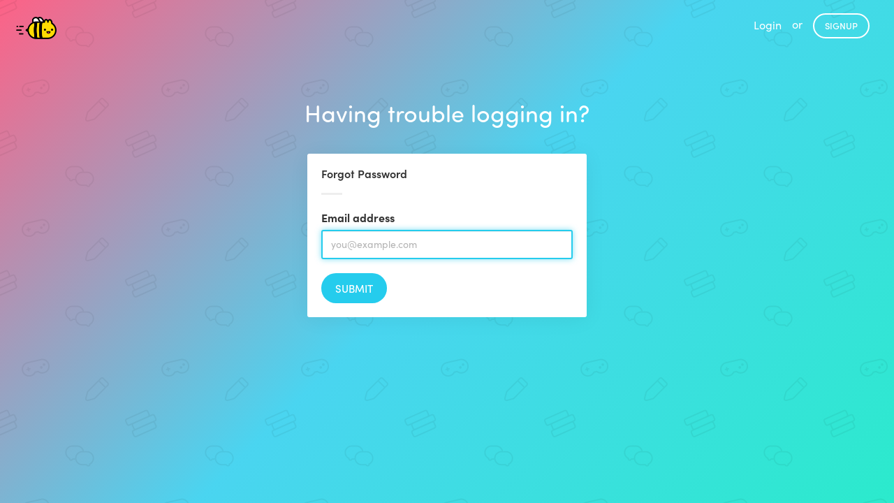

--- FILE ---
content_type: text/html; charset=utf-8
request_url: https://app.chatterbug.com/password_resets/new
body_size: 3012
content:
<!DOCTYPE html>
<html>
<head>
  <title>
    Forgot Password • Chatterbug
  </title>

  <!-- Fonts -->
    <script src="https://use.typekit.net/ney7xlg.js"></script>
    <script>try{Typekit.load();}catch(e){}</script>

    <script src="https://browser.sentry-cdn.com/5.25.0/bundle.tracing.min.js" integrity="sha384-MxPEqyePOMqaz3prq1TexMEXtfnxqvet9uhebPAm5SI4Pz3Ga9HwbmE5FY2Bah20" crossorigin="anonymous"></script>
    <script>
//<![CDATA[

      if (!window.HasStartedSentry) {
        const startSentry = () => {
          const ignoreErrors = [
            'SecurityError',
            /\.ru.*adb_rotate/,   // 2290157827
            'webkit',   // 2297431950
            'NS_ERROR_',  // 2069720994
          ]

          const denyUrls = [
            /^chrome:/,
            /^chrome-extension:/,
          ]

          Sentry.init({
            dsn: 'https://d705cf150e874de1b0aafcdc5dac06e3@o29770.ingest.sentry.io/1447476',
            release: '95c545fba4d60f28de263d09bf11a3373a9d2f2f',
            ignoreErrors, denyUrls,
            integrations: [
              new Sentry.Integrations.BrowserTracing()
            ],
            tracesSampleRate: 0.3
          })


          window.Sentry = Sentry
          window.HasStartedSentry = true
        }

        startSentry()
      }

//]]>
</script>
    <meta name="loggedOut" content="true">

  <script>
    window.tokboxApiKey = '45598932'
    window.dataLayer = window.dataLayer || []
      window.dataLayer.push({ user: { userLoginStatus: false } })
  </script>
  <script src="https://assets.chatterbug.com/packs/production/runtime~legacy_vendor.0be58e06.packs.js" data-turbolinks-eval="false" data-turbolinks-track="reload" data-turbo-eval="false" data-turbo-track="reload"></script>
<script src="https://assets.chatterbug.com/packs/production/npm.6.7ff91b6e.packs.js" data-turbolinks-eval="false" data-turbolinks-track="reload" data-turbo-eval="false" data-turbo-track="reload"></script>
<script src="https://assets.chatterbug.com/packs/production/npm.9.c71c48b3.packs.js" data-turbolinks-eval="false" data-turbolinks-track="reload" data-turbo-eval="false" data-turbo-track="reload"></script>
<script src="https://assets.chatterbug.com/packs/production/npm.16.08007ae7.packs.js" data-turbolinks-eval="false" data-turbolinks-track="reload" data-turbo-eval="false" data-turbo-track="reload"></script>
<script src="https://assets.chatterbug.com/packs/production/npm.43.47a2d1f3.packs.js" data-turbolinks-eval="false" data-turbolinks-track="reload" data-turbo-eval="false" data-turbo-track="reload"></script>
<script src="https://assets.chatterbug.com/packs/production/npm.27.317ba50d.packs.js" data-turbolinks-eval="false" data-turbolinks-track="reload" data-turbo-eval="false" data-turbo-track="reload"></script>
<script src="https://assets.chatterbug.com/packs/production/npm.10.41d2df06.packs.js" data-turbolinks-eval="false" data-turbolinks-track="reload" data-turbo-eval="false" data-turbo-track="reload"></script>
<script src="https://assets.chatterbug.com/packs/production/legacy_vendor.677abda0.packs.js" data-turbolinks-eval="false" data-turbolinks-track="reload" data-turbo-eval="false" data-turbo-track="reload"></script>
<script src="https://assets.chatterbug.com/packs/production/runtime~i18n_en.ed8aa00c.packs.js" data-turbolinks-eval="false" data-turbolinks-track="reload" data-turbo-eval="false" data-turbo-track="reload"></script>
<script src="https://assets.chatterbug.com/packs/production/npm.19.ba919866.packs.js" data-turbolinks-eval="false" data-turbolinks-track="reload" data-turbo-eval="false" data-turbo-track="reload"></script>
<script src="https://assets.chatterbug.com/packs/production/npm.20.56094efa.packs.js" data-turbolinks-eval="false" data-turbolinks-track="reload" data-turbo-eval="false" data-turbo-track="reload"></script>
<script src="https://assets.chatterbug.com/packs/production/npm.33.b96ed66d.packs.js" data-turbolinks-eval="false" data-turbolinks-track="reload" data-turbo-eval="false" data-turbo-track="reload"></script>
<script src="https://assets.chatterbug.com/packs/production/npm.14.46d47e49.packs.js" data-turbolinks-eval="false" data-turbolinks-track="reload" data-turbo-eval="false" data-turbo-track="reload"></script>
<script src="https://assets.chatterbug.com/packs/production/npm.15.03624a58.packs.js" data-turbolinks-eval="false" data-turbolinks-track="reload" data-turbo-eval="false" data-turbo-track="reload"></script>
<script src="https://assets.chatterbug.com/packs/production/npm.7.8ba1778e.packs.js" data-turbolinks-eval="false" data-turbolinks-track="reload" data-turbo-eval="false" data-turbo-track="reload"></script>
<script src="https://assets.chatterbug.com/packs/production/npm.39.cc02b75a.packs.js" data-turbolinks-eval="false" data-turbolinks-track="reload" data-turbo-eval="false" data-turbo-track="reload"></script>
<script src="https://assets.chatterbug.com/packs/production/i18n_en.cb98d77a.packs.js" data-turbolinks-eval="false" data-turbolinks-track="reload" data-turbo-eval="false" data-turbo-track="reload"></script>
<script src="https://assets.chatterbug.com/packs/production/runtime~event_tracking.072543cd.packs.js" data-turbolinks-eval="false" data-turbolinks-track="reload" data-turbo-eval="false" data-turbo-track="reload"></script>
<script src="https://assets.chatterbug.com/packs/production/event_tracking.ea5f1c32.packs.js" data-turbolinks-eval="false" data-turbolinks-track="reload" data-turbo-eval="false" data-turbo-track="reload"></script>
<script src="https://assets.chatterbug.com/packs/production/runtime~application_components.4f80e1da.packs.js" data-turbolinks-eval="false" data-turbolinks-track="reload" data-turbo-eval="false" data-turbo-track="reload"></script>
<script src="https://assets.chatterbug.com/packs/production/images.7f931efc.packs.js" data-turbolinks-eval="false" data-turbolinks-track="reload" data-turbo-eval="false" data-turbo-track="reload"></script>
<script src="https://assets.chatterbug.com/packs/production/npm.23.2ab95848.packs.js" data-turbolinks-eval="false" data-turbolinks-track="reload" data-turbo-eval="false" data-turbo-track="reload"></script>
<script src="https://assets.chatterbug.com/packs/production/npm.29.a7eb587a.packs.js" data-turbolinks-eval="false" data-turbolinks-track="reload" data-turbo-eval="false" data-turbo-track="reload"></script>
<script src="https://assets.chatterbug.com/packs/production/npm.34.cb241b0b.packs.js" data-turbolinks-eval="false" data-turbolinks-track="reload" data-turbo-eval="false" data-turbo-track="reload"></script>
<script src="https://assets.chatterbug.com/packs/production/npm.47.5cfefcba.packs.js" data-turbolinks-eval="false" data-turbolinks-track="reload" data-turbo-eval="false" data-turbo-track="reload"></script>
<script src="https://assets.chatterbug.com/packs/production/npm.2.bc863b9f.packs.js" data-turbolinks-eval="false" data-turbolinks-track="reload" data-turbo-eval="false" data-turbo-track="reload"></script>
<script src="https://assets.chatterbug.com/packs/production/npm.28.7cf9430f.packs.js" data-turbolinks-eval="false" data-turbolinks-track="reload" data-turbo-eval="false" data-turbo-track="reload"></script>
<script src="https://assets.chatterbug.com/packs/production/npm.44.e54ba241.packs.js" data-turbolinks-eval="false" data-turbolinks-track="reload" data-turbo-eval="false" data-turbo-track="reload"></script>
<script src="https://assets.chatterbug.com/packs/production/npm.30.35c5863e.packs.js" data-turbolinks-eval="false" data-turbolinks-track="reload" data-turbo-eval="false" data-turbo-track="reload"></script>
<script src="https://assets.chatterbug.com/packs/production/npm.40.bfcd469c.packs.js" data-turbolinks-eval="false" data-turbolinks-track="reload" data-turbo-eval="false" data-turbo-track="reload"></script>
<script src="https://assets.chatterbug.com/packs/production/npm.17.7df10bc5.packs.js" data-turbolinks-eval="false" data-turbolinks-track="reload" data-turbo-eval="false" data-turbo-track="reload"></script>
<script src="https://assets.chatterbug.com/packs/production/npm.46.926320cc.packs.js" data-turbolinks-eval="false" data-turbolinks-track="reload" data-turbo-eval="false" data-turbo-track="reload"></script>
<script src="https://assets.chatterbug.com/packs/production/npm.3.ffe813d0.packs.js" data-turbolinks-eval="false" data-turbolinks-track="reload" data-turbo-eval="false" data-turbo-track="reload"></script>
<script src="https://assets.chatterbug.com/packs/production/npm.11.d86c7739.packs.js" data-turbolinks-eval="false" data-turbolinks-track="reload" data-turbo-eval="false" data-turbo-track="reload"></script>
<script src="https://assets.chatterbug.com/packs/production/npm.18.6b815798.packs.js" data-turbolinks-eval="false" data-turbolinks-track="reload" data-turbo-eval="false" data-turbo-track="reload"></script>
<script src="https://assets.chatterbug.com/packs/production/npm.26.482710ae.packs.js" data-turbolinks-eval="false" data-turbolinks-track="reload" data-turbo-eval="false" data-turbo-track="reload"></script>
<script src="https://assets.chatterbug.com/packs/production/npm.35.99749e0a.packs.js" data-turbolinks-eval="false" data-turbolinks-track="reload" data-turbo-eval="false" data-turbo-track="reload"></script>
<script src="https://assets.chatterbug.com/packs/production/npm.4.df71ae9e.packs.js" data-turbolinks-eval="false" data-turbolinks-track="reload" data-turbo-eval="false" data-turbo-track="reload"></script>
<script src="https://assets.chatterbug.com/packs/production/npm.45.8b886a1f.packs.js" data-turbolinks-eval="false" data-turbolinks-track="reload" data-turbo-eval="false" data-turbo-track="reload"></script>
<script src="https://assets.chatterbug.com/packs/production/npm.31.2ffeb12c.packs.js" data-turbolinks-eval="false" data-turbolinks-track="reload" data-turbo-eval="false" data-turbo-track="reload"></script>
<script src="https://assets.chatterbug.com/packs/production/npm.37.1238c12b.packs.js" data-turbolinks-eval="false" data-turbolinks-track="reload" data-turbo-eval="false" data-turbo-track="reload"></script>
<script src="https://assets.chatterbug.com/packs/production/npm.25.0d57c1c4.packs.js" data-turbolinks-eval="false" data-turbolinks-track="reload" data-turbo-eval="false" data-turbo-track="reload"></script>
<script src="https://assets.chatterbug.com/packs/production/npm.42.dcc12e18.packs.js" data-turbolinks-eval="false" data-turbolinks-track="reload" data-turbo-eval="false" data-turbo-track="reload"></script>
<script src="https://assets.chatterbug.com/packs/production/npm.21.d7faab53.packs.js" data-turbolinks-eval="false" data-turbolinks-track="reload" data-turbo-eval="false" data-turbo-track="reload"></script>
<script src="https://assets.chatterbug.com/packs/production/npm.32.9ef63982.packs.js" data-turbolinks-eval="false" data-turbolinks-track="reload" data-turbo-eval="false" data-turbo-track="reload"></script>
<script src="https://assets.chatterbug.com/packs/production/npm.36.1225ee67.packs.js" data-turbolinks-eval="false" data-turbolinks-track="reload" data-turbo-eval="false" data-turbo-track="reload"></script>
<script src="https://assets.chatterbug.com/packs/production/npm.48.a7e440a5.packs.js" data-turbolinks-eval="false" data-turbolinks-track="reload" data-turbo-eval="false" data-turbo-track="reload"></script>
<script src="https://assets.chatterbug.com/packs/production/npm.5.0b101886.packs.js" data-turbolinks-eval="false" data-turbolinks-track="reload" data-turbo-eval="false" data-turbo-track="reload"></script>
<script src="https://assets.chatterbug.com/packs/production/npm.13.1c0d80ae.packs.js" data-turbolinks-eval="false" data-turbolinks-track="reload" data-turbo-eval="false" data-turbo-track="reload"></script>
<script src="https://assets.chatterbug.com/packs/production/npm.1.9da97e66.packs.js" data-turbolinks-eval="false" data-turbolinks-track="reload" data-turbo-eval="false" data-turbo-track="reload"></script>
<script src="https://assets.chatterbug.com/packs/production/npm.22.ee4396a9.packs.js" data-turbolinks-eval="false" data-turbolinks-track="reload" data-turbo-eval="false" data-turbo-track="reload"></script>
<script src="https://assets.chatterbug.com/packs/production/npm.12.9f2526fc.packs.js" data-turbolinks-eval="false" data-turbolinks-track="reload" data-turbo-eval="false" data-turbo-track="reload"></script>
<script src="https://assets.chatterbug.com/packs/production/npm.38.52774570.packs.js" data-turbolinks-eval="false" data-turbolinks-track="reload" data-turbo-eval="false" data-turbo-track="reload"></script>
<script src="https://assets.chatterbug.com/packs/production/npm.8.02cbbb73.packs.js" data-turbolinks-eval="false" data-turbolinks-track="reload" data-turbo-eval="false" data-turbo-track="reload"></script>
<script src="https://assets.chatterbug.com/packs/production/npm.24.e7aa9a05.packs.js" data-turbolinks-eval="false" data-turbolinks-track="reload" data-turbo-eval="false" data-turbo-track="reload"></script>
<script src="https://assets.chatterbug.com/packs/production/admin~application_components~application_routes.23f14048.packs.js" data-turbolinks-eval="false" data-turbolinks-track="reload" data-turbo-eval="false" data-turbo-track="reload"></script>
<script src="https://assets.chatterbug.com/packs/production/admin~application_components~streamer.25d97bb6.packs.js" data-turbolinks-eval="false" data-turbolinks-track="reload" data-turbo-eval="false" data-turbo-track="reload"></script>
<script src="https://assets.chatterbug.com/packs/production/admin~application_components.0395976a.packs.js" data-turbolinks-eval="false" data-turbolinks-track="reload" data-turbo-eval="false" data-turbo-track="reload"></script>
<script src="https://assets.chatterbug.com/packs/production/application_components.6d2099aa.packs.js" data-turbolinks-eval="false" data-turbolinks-track="reload" data-turbo-eval="false" data-turbo-track="reload"></script>
  <link rel="stylesheet" media="all" href="https://assets.chatterbug.com/packs/production/css/npm.6.15135461.css" data-turbolinks-eval="false" data-turbolinks-track="reload" data-turbo-eval="false" data-turbo-track="reload" />
<link rel="stylesheet" media="all" href="https://assets.chatterbug.com/packs/production/css/npm.19.26d7d0ba.css" data-turbolinks-eval="false" data-turbolinks-track="reload" data-turbo-eval="false" data-turbo-track="reload" />
<link rel="stylesheet" media="all" href="https://assets.chatterbug.com/packs/production/css/npm.43.56318a99.css" data-turbolinks-eval="false" data-turbolinks-track="reload" data-turbo-eval="false" data-turbo-track="reload" />
<link rel="stylesheet" media="all" href="https://assets.chatterbug.com/packs/production/css/admin~application_components~application_routes.7e86b971.css" data-turbolinks-eval="false" data-turbolinks-track="reload" data-turbo-eval="false" data-turbo-track="reload" />
<link rel="stylesheet" media="all" href="https://assets.chatterbug.com/packs/production/css/admin~application_components.981f8692.css" data-turbolinks-eval="false" data-turbolinks-track="reload" data-turbo-eval="false" data-turbo-track="reload" />
    <script>(function(w,d,s,l,i){w[l]=w[l]||[];w[l].push({'gtm.start':
  new Date().getTime(),event:'gtm.js'});var f=d.getElementsByTagName(s)[0],
  j=d.createElement(s),dl=l!='dataLayer'?'&l='+l:'';j.async=true;j.src=
  'https://www.googletagmanager.com/gtm.js?id='+i+dl+'&gtm_auth=t_CQC0Jn0TsBloPQGAhH-A&gtm_preview=env-1&gtm_cookies_win=x';f.parentNode.insertBefore(j,f);
  })(window,document,'script','dataLayer','GTM-WTZWDPG');</script>


  <!-- CSRF protection-->
  <meta name="csrf-param" content="authenticity_token" />
<meta name="csrf-token" content="hHsNzdDWpCLGI4Ph5k4BGRWAQVKh8776bxNFCKCxBIASenpy8cII7x5j0boj6C1OXAylcq8mdjSuqsgrerH8Ag==" />

  <meta charset="utf-8">
  <!--[if IE]><meta http-equiv="X-UA-Compatible" content="IE=edge"><![endif]-->
  <meta name="viewport" content="width=device-width, initial-scale=1.0">
  <meta name="google" content="notranslate">

  <!-- Chatterbug Streams app -->
  <meta name="twitter:app:name:iphone" content="Chatterbug Streams">
  <meta name="twitter:app:id:iphone" content="1549226733">
  <meta property="al:ios:app_name" content="Chatterbug Streams">
  <meta property="al:ios:app_store_id" content="1549226733">
  <meta property="al:android:package" content="com.chatterbug.chatterstreams">
  <meta property="al:android:app_name" content="Chatterbug Streams">

  <meta name="robots" content= "index, follow">

  <!-- Favicons -->
  <link id="favicon" rel="icon" type="image/png" href="/favicon.png">
  <link rel="apple-touch-icon" href="/apple-touch-icon.png" />

  
</head>



<body
  class="controller-password_resets"
  id="action-password_resets-new">
  <div class="body-wrapper background_activity-gradient-dark full-height">
    


<script>
  // https://browser-update.org/
  var $buoop = {required:{e:0,f:0,o:0,s:0,c:0},insecure:true,api:2019.07 };
  function $buo_f(){
  var e = document.createElement("script");
  e.src = "//browser-update.org/update.min.js";
  document.body.appendChild(e);
  };
  try {document.addEventListener("DOMContentLoaded", $buo_f,false)}
  catch(e){window.attachEvent("onload", $buo_f)}
</script>


    <div class="full-height__content padding_bottom-largest">
      
<div class="l-form-page">
  <nav class="navbar navbar_minimal navbar-static-top navbar_light" role="navigation">
  <div class="container-fluid" style="display: block; justify-content: center">
    <a class="navbar-brand" href="/">
      <img class="logo_catbee_small" alt="Chatterbug" src="https://assets.chatterbug.com/packs/production/media/catbee@2x.a57463cf.png" />
    </a>

    <ul class="nav navbar-nav navbar_right" style="display: block">
      <li>
        <a data-track-click="top navigation/login" href="/login">Login</a>
      </li>
      <li class="navbar__skinny"><span>or</span></li>
      <li>
        <span>
          <a class="button button_outline button_inverse" data-track-click="signup click/navigation" href="/signup">Signup</a>
        </span>
      </li>
    </ul>
  </div>
</nav>


  <h1 class="l-form-page__title text-center">Having trouble logging in?</h1>

  <div class="content-card l-form-page__box">
    <h2 class="content-title">Forgot Password</h2>

    <form action="/password_resets" accept-charset="UTF-8" method="post"><input type="hidden" name="authenticity_token" value="vrGY7Ds34AKKnf8iXiezWNQIMwci8jCQf5q4EazgtToosO9TGiNMz1LdrXmbgZ8PnYTXJywn+F6+IzUyduBNuA==" autocomplete="off" />
      <div class="form-group">
        <label for="user_email">Email address</label>
        <input class="form-control" placeholder="you@example.com" autofocus="autofocus" type="email" name="user[email]" id="user_email" />
      </div>

      <div class="button-bar">
        <input type="submit" name="commit" value="Submit" class="button button_primary button_large" data-disable-with="Submitting..." />
      </div>
</form>
  </div>
</div>

    </div>

  </div>
</body>
</html>


--- FILE ---
content_type: text/javascript
request_url: https://assets.chatterbug.com/packs/production/admin~application_components~application_routes.23f14048.packs.js
body_size: 825930
content:
/*! For license information please see admin~application_components~application_routes.23f14048.packs.js.LICENSE.txt */
(window.webpackJsonp=window.webpackJsonp||[]).push([[20],{1019:function(e,t,n){"use strict";n.r(t),n.d(t,"RatingStars",(function(){return S})),n.d(t,"RatingEmojis",(function(){return j}));var i=n(12),a=n.n(i),o=n(13),r=n.n(o),s=n(7),c=n.n(s),l=n(21),u=n.n(l),d=n(31),h=n.n(d),p=n(16),m=n.n(p),f=n(4),g=n.n(f),x=n(6),v=n.n(x),k=n(86),y=n.n(k),_=n(94),b=n.n(_),w=n(237),C=n.n(w),E=function(){function e(t,n){var i,a,o,r=this;g()(this,e),this.options=n||{},this.ratingSelector=n.ratingSelector||".implement_it",this.descriptionSelector=".rating__description",this.ratingValueSelector=".rating__value_",this.onClass="rating__on",this.selectedClass="rating__selected",this.$el=$(t),this.input=m()(i=this.$el).call(i,"input"),this.ratings=m()(a=this.$el).call(a,this.ratingSelector),this.ratings.hover((function(e){var t=$(e.target).closest(r.ratingSelector),n=h()(t.attr("ref"));r.highlightValue(n)}),(function(e){var t=r.getSelectedRating(),n=h()(t.attr("ref"));r.highlightValue(n)})),this.ratings.click(u()(o=this.handleClick).call(o,this))}return v()(e,[{key:"reset",value:function(){this.selectValue(null)}},{key:"getSelectedRating",value:function(){var e;return m()(e=this.$el).call(e,"."+this.selectedClass)}},{key:"getRating",value:function(e){var t,n;return m()(t=this.$el).call(t,c()(n="".concat(this.ratingSelector,'[ref="')).call(n,e,'"]'))}},{key:"getRatingDescription",value:function(e){var t;return m()(t=this.$el).call(t,this.ratingValueSelector+e)}},{key:"handleClick",value:function(e){var t=$(e.target).closest(this.ratingSelector),n=h()(t.attr("ref"));return this.selectValue(n),C()(this.options.onClick)&&this.options.onClick.call(this,n),!1}}]),e}();$.fn.ratingStars=function(e){return b()(this,(function(t){return t.rating=new S(t,e),t.rating}))};var S=function(e){a()(n,e);var t=r()(n);function n(e,i){return g()(this,n),t.call(this,e,y()({ratingSelector:".rating__star"},i))}return v()(n,[{key:"highlightValue",value:function(e){var t;this.ratings.removeClass(this.onClass),m()(t=this.$el).call(t,"".concat(this.descriptionSelector," > p")).hide();for(var n=e;n>0;n--)this.getRating(n).addClass(this.onClass);this.getRatingDescription(e).show()}},{key:"selectValue",value:function(e){this.input.val(e),this.ratings.removeClass(this.selectedClass),this.getRating(e).addClass(this.selectedClass),this.highlightValue(e)}}]),n}(E);$.fn.ratingEmojis=function(e){return b()(this,(function(t){return t.rating=new j(t,e),t.rating}))};var j=function(e){a()(n,e);var t=r()(n);function n(e,i){return g()(this,n),t.call(this,e,y()({ratingSelector:".rating__emoji"},i))}return v()(n,[{key:"highlightValue",value:function(e){var t;this.ratings.removeClass(this.onClass),m()(t=this.$el).call(t,"".concat(this.descriptionSelector," > p")).hide(),this.getRating(e).addClass(this.onClass),this.getRatingDescription(e).show()}},{key:"selectValue",value:function(e){this.input.val(e),this.ratings.removeClass(this.selectedClass),this.getRating(e).addClass(this.selectedClass),this.highlightValue(e)}}]),n}(E)},1020:function(e,t,n){"use strict";n.r(t),n.d(t,"default",(function(){return v}));var i=n(16),a=n.n(i),o=n(4),r=n.n(o),s=n(6),c=n.n(s),l=n(12),u=n.n(l),d=n(13),h=n.n(d),p=n(43),m=n.n(p),f=n(109),g=n(9),x={container:"body"};$(document).ready((function(){$(v.selector).tooltip(x)}));var v=function(e){u()(n,e);var t=h()(n);function n(e,i){var a;return r()(this,n),a=t.call(this,e,m()({},i,x)),$(a.element).tooltip(a.options),a}return c()(n,[{key:"show",value:function(){this.bsFn("show")}},{key:"hide",value:function(){this.bsFn("hide")}},{key:"enable",value:function(){this.bsFn("enable")}},{key:"disable",value:function(){this.bsFn("disable")}},{key:"setContent",value:function(e){e=Object(g.B)(e),this.element.setAttribute("data-original-title",e);var t=this.bsFn("tip");a()(t).call(t,".tooltip-inner")[this.options.html?"html":"text"](e)}},{key:"bsFn",value:function(e){return $(this.element).data("bs.tooltip")[e]()}}]),n}(f.a);v.className="tooltip",v.selector='[data-toggle="tooltip"]'},1021:function(e,t,n){"use strict";n.r(t),n.d(t,"default",(function(){return f}));var i=n(4),a=n.n(i),o=n(6),r=n.n(o),s=n(12),c=n.n(s),l=n(13),u=n.n(l),d=n(43),h=n.n(d),p=n(109),m=n(9),f=function(e){c()(n,e);var t=u()(n);function n(e,i){var o;return a()(this,n),(o=t.call(this,e,h()({},i,{videoPublisher:null}))).elements=o.findElements(),Object(m.o)(o.element,"click",n.videoToggleSelector,o.handleVideoToggle),o.isPublishingVideo=!0,o.updateUI(),o}return r()(n,[{key:"handleVideoToggle",value:function(e){e.preventDefault(),this.isPublishingVideo=!this.isPublishingVideo,this.options.videoPublisher.publishVideo(this.isPublishingVideo),this.updateUI()}},{key:"updateUI",value:function(){var e=this.elements.videoToggle,t=this.isPublishingVideo?"add":"remove";e.classList[t](n.publishingClass)}}]),n}(p.a);f.className="video-actions",f.publishingClass="".concat(f.className,"__video-toggle_publishing"),f.videoToggleSelector=".".concat(f.className,"__video-toggle")},1022:function(e,t,n){"use strict";n.d(t,"a",(function(){return o}));var i=n(16),a=[/^\/admin\/languages.*\/preview/i],o=!n.n(i)()(a).call(a,(function(e){return e.test(window.location.pathname)}))&&/^\/admin\//i.test(window.location.pathname)},1024:function(e,t,n){"use strict";n.r(t),n.d(t,"default",(function(){return k}));var i=n(21),a=n.n(i),o=n(4),r=n.n(o),s=n(6),c=n.n(s),l=n(43),u=n.n(l),d=n(68),h=n.n(d),p=n(0),m=n.n(p),f=n(9),g=n(58),x=n(78),v="/chat/wait",k=function(){function e(t,n){r()(this,e),Object(f.a)(this),this.element=t,this.options=u()({},n,{joinMinutes:2,chatWaitURL:v});var i=Object(f.d)(t),a=i.startTime;i.dontJoin||this.setupJoinTimer(a)}return c()(e,[{key:"now",value:function(){return h()()}},{key:"setupJoinTimer",value:function(e){var t;e=h()(e);var n=this.now(),i=e.clone().subtract(2,"minutes"),o=Math.max(0,i.diff(n)),r=Math.max(0,e.diff(n));window.setTimeout(a()(t=this.showJoinNotification).call(t,this,e),o),window.setTimeout(this.redirectToChatWait,r)}},{key:"showJoinNotification",value:function(e){var t={date:e,format:"fromNowSimple"};this.joinNotification=g.default.showAlert({type:"info",fixed:!0,content:m.a.createElement("p",{"data-comp":"LayoutExercisePreview__p"},"This lesson starts in"," ",m.a.createElement("b",null," ",m.a.createElement(x.default,t)),". ",m.a.createElement("a",{href:v},"Join now →"))})}},{key:"redirectToChatWait",value:function(){Object(f.t)(v)}}]),e}()},1026:function(e,t,n){"use strict";n.r(t),n.d(t,"default",(function(){return l}));var i=n(4),a=n.n(i),o=n(12),r=n.n(o),s=n(13),c=n.n(s),l=function(e){r()(n,e);var t=c()(n);function n(){return a()(this,n),t.apply(this,arguments)}return n}(n(364).default)},1027:function(e,t,n){"use strict";n.r(t),n.d(t,"default",(function(){return h}));var i=n(4),a=n.n(i),o=n(6),r=n.n(o),s=n(12),c=n.n(s),l=n(13),u=n.n(l),d=n(478),h=function(e){c()(n,e);var t=u()(n);function n(e,i){var o;a()(this,n),(o=t.call(this,e,i)).options.initState({weekMaxHours:10,dayMaxHours:4});var r=e.querySelector(d.a.selector);return o.tutorGoalsForm=new d.a(r,{onChange:function(e){return o.options.setState(e)}}),o}return r()(n,[{key:"render",value:function(e,t){this.tutorGoalsForm.render(e,t)}}]),n}(n(364).default);h.displayName="TutorGoalsPage"},1045:function(e,t,n){"use strict";n.r(t),n.d(t,"default",(function(){return w}));var i=n(4),a=n.n(i),o=n(6),r=n.n(o),s=n(142),c=n.n(s),l=n(12),u=n.n(l),d=n(13),h=n.n(d),p=n(99),m=n.n(p),f=n(7),g=n.n(f),x=n(170),v=n.n(x),k=n(43),y=n.n(k),_=n(9),b=function(){function e(t,n){(a()(this,e),Object(_.a)(this),this.optionSelector="".concat(e.selector,"__option"),this.selectedClass="".concat(e.className,"__option_selected"),t)&&(this.element=t,this.options=y()(n||{},{onChange:null}),$(this.element).on("click",this.optionSelector,this.handleClickOption))}return r()(e,[{key:"handleClickOption",value:function(e){var t=$(e.target).closest(this.optionSelector)[0].getAttribute("data-value");this.options.onChange(t)}},{key:"getOption",value:function(e){var t;return this.element.querySelector(g()(t="".concat(this.optionSelector,'[data-value="')).call(t,e,'"]'))}},{key:"render",value:function(e){if(this.element){var t,n,i=e.value,a=this.element.querySelectorAll("."+this.selectedClass),o=m()(v()(a));try{for(o.s();!(n=o.n()).done;){n.value.classList.remove(this.selectedClass)}}catch(e){o.e(e)}finally{o.f()}(t=this.getOption(i))&&(t.checked=!0,t.classList.add(this.selectedClass))}}}]),e}();b.displayName="PrivacySelector",b.className="privacy-selector",b.selector=".privacy-selector";var w=function(e){u()(n,e);var t=h()(n);function n(e,i){var o;a()(this,n),o=t.call(this,e,i),Object(_.a)(c()(o));var r=o.element.querySelector(b.selector);return o.studentPrivacy=new b(r,{onChange:o.handleChangePrivacy}),o}return r()(n,[{key:"handleChangePrivacy",value:function(e){var t=this;Object(_.r)("/account/privacy",{recording_privacy_preference:e}).then((function(n){var i=n.data,a=n.status;"success"===a?t.options.setState({privacy:e}):console.log("error",a,i)}))}},{key:"nextButtonDisabled",value:function(e){var t=e.nextDisabled,n=e.privacy;return t||!n}},{key:"render",value:function(e,t){var n=e.privacy;this.studentPrivacy.render({value:n},t)}}]),n}(n(364).default);w.displayName="PrivacyPage"},109:function(e,t,n){"use strict";n.d(t,"a",(function(){return b}));n(39),n(299),n(41),n(108);var i=n(99),a=n.n(i),o=n(7),r=n.n(o),s=n(4),c=n.n(s),l=n(6),u=n.n(l),d=n(539),h=n.n(d),p=n(538),m=n.n(p),f=n(136),g=n.n(f),x=n(170),v=n.n(x),k=n(94),y=n.n(k),_=n(9),b=function(){function e(t,n){c()(this,e),this.element=t,this.options=n;var i,a,o=this.constructor,s=o.className,l=o.name;s||console.warn(r()(i=r()(a="You should set a className on ".concat(l,". e.g. ")).call(a,l,".className = '")).call(i,h()(l),"'"));Object(_.a)(this)}return u()(e,null,[{key:"create",value:function(e,t){return this.createAll(e,t)[0]||null}},{key:"createAll",value:function(e,t){var n=this,i=this.selector||".".concat(this.className),a=e.querySelectorAll(i);return y()(a,(function(e){return new n(e,t)}))}},{key:"findElements",value:function(e,t){var n,i,o={},s=r()(n=[]).call(n,v()(e.querySelectorAll("[class^='".concat(t,"__']"))),v()(e.querySelectorAll("[class*=' ".concat(t,"__']")))),c=a()(s);try{for(c.s();!(i=c.n()).done;){var l=i.value,u=this.getElementName(t,l.className),d=u.name,h=u.selector;d&&(g()(o[d])?o[d].push(l):null!=o[d]&&o[d]!==l?o[d]=[o[d],l]:o[d]=l),h&&(o[d+"Selector"]=h)}}catch(e){c.e(e)}finally{c.f()}return o}},{key:"findModifiers",value:function(e,t){for(var n,i=new RegExp("".concat(t,"_([^\\s_]+)"),"g"),a={};n=i.exec(e.className);)a[m()(n[1])]=!0;return a}},{key:"getElementName",value:function(e,t){var n=new RegExp("".concat(e,"__([^\\s_]+)")).exec(t);return n?{selector:".".concat(n[0]),name:m()(n[1])}:{}}}]),u()(e,[{key:"findElements",value:function(){return this.constructor.findElements(this.element,this.constructor.className)}},{key:"findModifiers",value:function(){return this.constructor.findModifiers(this.element,this.constructor.className)}}]),e}()},111:function(e,t,n){"use strict";n.d(t,"b",(function(){return f}));var i=n(102),a=n.n(i),o=n(331),r=n(1664),s=n(1521),c=n(1520),l=n(179),u=n(55),d=n(29),h=n.n(d);n.d(t,"c",(function(){return h.a}));var p,m=n(370);n.d(t,"a",(function(){return m.a}));var f=function(){return p||(p=new o.a({link:l.a.from([Object(c.a)((function(e){var t=e.graphQLErrors,n=e.networkError;t&&t.length>0&&(console.error("[GraphQL errors]",t),u.e.captureMessage(a()(t))),n&&console.log("[Network error]: ".concat(n))})),new s.a({uri:"/api/graphql",credentials:"same-origin"})]),cache:new r.a}))}},1124:function(e,t,n){"use strict";(function(e){var t=n(315),i=n.n(t),a=n(46),o=n.n(a),r=n(86),s=n.n(r),c=n(1492),l=n(9),u=n(55),d=n(441),h=n.n(d),p=(n(2056),function(e){var t;return o()(t=i()(e).call(e)).call(t,e)});p(n(2057)),p(n(2363)),p(n(2367)),Object(u.g)();var m=l.f,f=l.e,g=l.d,x=l.h,v=l.t,k=l.p,y=l.q,_=l.v,b=l.x,w=l.w;s()(e,{Notifications:c.a,datajsJQuery:m,datajs:f,dataAttrs:g,ensureAction:x,redirectToHREF:v,pluralize:k,pluralizeHTML:y,renderTemplate:_,scrollToPoint:b,scrollMinimallyToElement:w,LegacyPopper:h.a}),n(3262),n(3263),n(366),n(3268),n(3272),n(3273),n(3278),n(3279),n(526),n(3296),n(3297),n(367),n(3318),n(1019),n(316),n(3321),n(1020),n(1021),n(3325),n(262)}).call(this,n(75))},125:function(e,t,n){"use strict";n.r(t),n.d(t,"default",(function(){return f}));var i=n(7),a=n.n(i),o=n(4),r=n.n(o),s=n(6),c=n.n(s),l=n(12),u=n.n(l),d=n(13),h=n.n(d),p=n(0),m=n.n(p),f=function(e){u()(n,e);var t=h()(n);function n(){return r()(this,n),t.apply(this,arguments)}return c()(n,[{key:"render",value:function(){var e,t=this.props,n=t.type,i=t.color;return m.a.createElement("span",{className:a()(e="loader_".concat(n," loader_")).call(e,i),"data-comp":"Loader__span"})}}]),n}(m.a.Component);f.displayName="Loader",f.defaultProps={type:"spinner",color:null}},1487:function(e,t,n){"use strict";var i=n(10),a=n.n(i),o=n(8),r=n.n(o),s=n(30),c=n.n(s),l=n(5),u=n(212),d=n.n(u),h=n(0),p=n.n(h),m=n(1),f=n.n(m),g=n(2),x=Object(l.default)(g.Card).withConfig({displayName:"Filler___StyledCard",componentId:"v1jysf-0"})(["background-image:linear-gradient(135deg,#00e6c2,#25cced);background-repeat:no-repeat;background-size:100%;width:","%;min-width:6px;height:100%;transition:all 0.15s ease-in;border-radius:24px;"],(function(e){return e._css})),v=function(e){var t=e.complete;return p.a.createElement(x,{borderRadius:"lg","aria-label":"filler",_css:100*t,"data-comp":"Filler__StyledCard"})};v.displayName="Filler";var k=v,y=Object(l.default)(g.Card).withConfig({displayName:"Tickmark___StyledCard",componentId:"sc-1kbvmjt-0"})(["position:relative;"]),_=Object(l.default)(g.Card).withConfig({displayName:"Tickmark___StyledCard2",componentId:"sc-1kbvmjt-1"})(["height:16px;top:-12px;position:absolute;left:","%;cursor:pointer;border:1px rgba(134,19,214,0.06) solid;"],(function(e){return e._css})),b=function(e){var t=e.position;return p.a.createElement(y,{"data-comp":"Tickmark__StyledCard"},p.a.createElement(_,{key:t,width:"5px",bg:"#00e6c2",borderRadius:"lg","aria-label":"tick",_css:100*t-.3}))};b.displayName="Tickmark",b.propTypes={position:f.a.number.isRequired};var w=b,C=Object(l.default)(g.Card).withConfig({displayName:"ProgressBar___StyledCard",componentId:"asvk8n-0"})(["height:8px;cursor:"," background-image:linear-gradient( 135deg,rgba(0,230,194,0.2),rgba(37,204,237,0.2) );"],(function(e){return e._css})),E=function(e){var t=e.complete,n=e.tickmarks,i=e.onClick,o=c()(e,["complete","tickmarks","onClick"]),s=Object(h.useRef)();return t=d()(t,0,1),p.a.createElement(C,a()({ref:s,my:"md",borderRadius:"lg",boxShadow:"sm",onClick:function(e){s.current&&i&&i((e.clientX-s.current.offsetLeft)/s.current.offsetWidth)}},o,{_css:n?"pointer;":"auto;","data-comp":"ProgressBar__StyledCard"}),p.a.createElement(k,{complete:t}),n&&r()(n).call(n,(function(e){return p.a.createElement(w,{key:"tick-percentage-".concat(e),position:e,"data-comp":"ProgressBar__Tickmark"})})))};E.displayName="ProgressBar",E.propTypes={complete:f.a.number.isRequired,tickmarks:f.a.array,onClick:f.a.func};t.a=E},1492:function(e,t,n){"use strict";(function(e){n(129),n(45),n(74),n(903),n(135);var i=n(17),a=n.n(i),o=n(150),r=n.n(o),s=n(21),c=n.n(s),l=n(4),u=n.n(l),d=n(6),h=n.n(d),p=n(9),m=n(161);e.OneSignal=e.OneSignal||[];var f=function(){function e(t,n){var i;u()(this,e);var a=t.appId,o=n.get("notifications.desktop_enabled");this.preferences=n,n.get("impersonating")?this.enabled=!1:(OneSignal.init({appId:a,autoRegister:!1,allowLocalhostAsSecureOrigin:!0,persistNotification:!1,notifyButton:{enable:!1}}),this.enabled=o,OneSignal.isPushNotificationsSupported()?o&&this.enableIfPermission():console.log("Push notifications are not supported, disable everything!"),OneSignal.on("notificationPermissionChange",c()(i=this.handlePermissionsChange).call(i,this)))}return h()(e,null,[{key:"init",value:function(t){OneSignal.LOGGING=!0,OneSignal.push((function(){m.a.instance().then((function(n){e._instance=new e(t,n)}))}))}},{key:"instance",value:function(){return e._instance}}]),h()(e,[{key:"isEnabled",value:function(){return this.enabled}},{key:"handlePermissionsChange",value:function(e){var t=e.to;console.log("Permissions CHANGE",t),"granted"===t?this.enable():this.disable()}},{key:"askForPermission",value:function(){OneSignal.registerForPushNotifications()}},{key:"enableIfPermission",value:function(){var e=this;return OneSignal.getNotificationPermission().then((function(t){return"granted"===t?e.enable():"default"===t?e.askForPermission():void 0}))}},{key:"enable",value:function(){return this.enabled=!0,OneSignal.setSubscription(!0),r.a.all([this.preferences.set("notifications.desktop_enabled",!0),OneSignal.getUserId()]).then((function(e){var t=a()(e,2),n=(t[0],t[1]);return Object(p.r)("/account/desktop_notifications",{userId:n},"json")}))}},{key:"disable",value:function(){return this.enabled=!1,OneSignal.setSubscription(!1),this.preferences.set("notifications.desktop_enabled",!1)}}]),e}();t.a=f}).call(this,n(75))},156:function(e,t,n){"use strict";n(113),n(128),n(39);var i=n(11),a=n.n(i),o=n(48),r=n.n(o),s=n(17),c=n.n(s),l=n(160),u=n.n(l),d=n(0),h=n.n(d),p=n(1),m=n.n(p),f=n(2),g=n(443),x=function(e){if(!e)return null;var t={top:e.top,left:e.left,height:e.height,width:e.width};return t.top=t.top+(window.scrollY||0),t.left=t.left+(window.scrollX||0),t},v=n(59),k=function(e){var t=e.name,n=e.children,i=Object(d.useRef)(null);return i.current||(i.current=document.createElement("div"),i.current.setAttribute("id","cb-portal-".concat(t))),Object(d.useEffect)((function(){return i.current&&document.body.appendChild(i.current),function(){i.current&&document.body.removeChild(i.current)}}),[i]),Object(v.createPortal)(n,i.current)};k.propTypes={name:m.a.string.isRequired};var y=k,_=function(e){var t=e.rect,n=e.onHide,i=e.children,a=Object(d.useState)(0),o=c()(a,2),s=o[0],l=o[1],p=Object(d.useState)(!1),m=c()(p,2),g=m[0],x=m[1],v=function(e){if(t){var n,i=t.top,a=t.left,o=t.width,r=t.height,s=e.pageX,c=e.pageY;g!==(n=s>=a&&s<a+o&&c>=i&&c<i+r)&&x(n)}};return Object(d.useEffect)((function(){r()((function(){return l(1)}),0)}),[]),Object(d.useEffect)((function(){var e=u()(v,100);return window.addEventListener("mousemove",e),function(){window.removeEventListener("mousemove",e)}}),[t,g,x]),Object(d.useEffect)((function(){var e=function(e){"Escape"===e.key&&(null==n||n())};return window.addEventListener("keydown",e),function(){window.removeEventListener("keydown",e)}}),[n]),h.a.createElement(f.Box,{sx:{position:"absolute",top:0,bottom:0,left:0,width:"100%",height:"100%",zIndex:999,backgroundColor:"rgba(0, 0, 0, 0.5)",mixBlendMode:"hard-light",transition:"opacity 0.3s ease",opacity:s,pointerEvents:g?"none":"auto"},className:"coach-mark-overlay",onClick:n,"data-comp":"CoachMarkOverlay__Box"},i)};_.displayName="CoachMarkOverlay",_.propTypes={rect:m.a.shape({top:m.a.number,left:m.a.number,width:m.a.number,height:m.a.number}),onHide:m.a.func};var b=_,w=function(e){var t,n=e.rect,i=e.sx;if(!n)return null;var o=n.top,r=n.left,s=n.width,c=n.height,l=Boolean(null===(t=window.getComputedStyle(document.body))||void 0===t?void 0:t.mixBlendMode);return h.a.createElement(f.Box,{sx:a()(a()({borderRadius:"16px"},i),{},{position:"absolute",backgroundColor:l?"gray":"transparent",pointerEvents:"none",top:o,left:r,width:s,height:c}),"data-comp":"CoachMarkSpotlight__Box"})};w.displayName="CoachMarkSpotlight",w.propTypes={rect:m.a.shape({top:m.a.number,left:m.a.number,width:m.a.number,height:m.a.number}),sx:m.a.object};var C=w,E=n(31),S=n.n(E),j=n(3),T=n(1501),A=n.n(T),D=function(e,t,n,i){var a=t-64,o=t/2-16,r=(null==n?void 0:n.width)/2-16,s=e+r;return s>(null==n?void 0:n.left)&&s<(null==n?void 0:n.left)+(null==n?void 0:n.width)/2&&(o=r),Math.max(Math.min(o-i,a),32)},B=function(e){var t=document.querySelector(".layout-with-coach-marks");t&&(t.style["min-height"]=e)},M=function(e){var t=e.rect,n=e.title,i=e.description,o=e.align,s=e.sx,l=e.onConfirm,u=Object(d.useRef)(),p=Object(d.useState)(-1),m=c()(p,2),g=m[0],v=m[1],k=Object(d.useState)(window.innerWidth),y=c()(k,2),_=y[0],b=y[1],w=function(){var e,n;if(t&&u.current){var i=x(u.current.getBoundingClientRect());"below"===o?v(t.top+t.height+24):"above"===o&&(null==i?void 0:i.height)>0&&v(t.top-i.height-24),(null==i?void 0:i.width)>0&&b(i.width);var a=null===(e=u.current.parentElement)||void 0===e||null===(n=e.parentElement)||void 0===n?void 0:n.querySelector(".coach-mark-overlay");if(a){var r=Math.max(t.top+t.height,i.top+i.height)+48,s="".concat(Math.max(document.body.scrollHeight,r),"px");a.style["min-height"]=s,B(s)}}};Object(d.useEffect)((function(){w()}),[t,o,v]),Object(d.useEffect)((function(){return r()((function(){return w()}),0),function(){B("0")}}),[]);var C=S()((null==s?void 0:s.marginLeft)||0),E=(null==t?void 0:t.left)+C,T=Math.max(Math.min(E,window.innerWidth-_),24),M=Math.min(E,24);return h.a.createElement(f.Box,{borderRadius:"1x",maxWidth:{mobile:372},left:{_:M,tablet:T},right:{_:M,tablet:void 0},sx:a()(a()({},s),{},{position:"absolute",top:g,margin:0,background:"#fff",opacity:g>-1?1:0,transition:"opacity 0.3s ease",zIndex:1001}),"data-comp":"CoachMarkPopup__Box"},h.a.createElement(f.Box,{ref:u,p:"2x",minWidth:{tablet:200},sx:{position:"relative"}},h.a.createElement(f.Box,{left:{_:D(M,_,t,C),tablet:D(T,_,t,C)},sx:a()(a()({position:"absolute",width:32,height:18,background:"url(".concat(A.a,") no-repeat"),backgroundSize:"100%"},"below"===o?{top:-9}:{}),"above"===o?{bottom:-9,transform:"rotate(180deg)"}:{})}),h.a.createElement(f.Box,{variant:"text.h4",lineHeight:1.2},n),h.a.createElement(f.Box,{variant:"text.paragraph",my:"1x"},i),h.a.createElement(f.Button,{type:"ctaTheme2",onClick:l},Object(j.b)("Got it"))))};M.displayName="CoachMarkPopup",M.propTypes={title:m.a.string.isRequired,description:m.a.string.isRequired,align:m.a.oneOf(["above","below"]),rect:m.a.shape({top:m.a.number,left:m.a.number,width:m.a.number,height:m.a.number}),sx:m.a.object,onConfirm:m.a.func.isRequired};var L=M,F={},O=function(e){var t=e.disabled,n=e.name,i=e.title,o=e.description,s=e.align,l=e.trackIfInSpotlight,p=e.sx,m=e.spotlightSx,v=e.popupSx,k=e.children,_=Object(g.b)(n),w=Object(d.useRef)(),E=Object(d.useState)(),S=c()(E,2),j=S[0],T=S[1],A=Object(d.useState)(!1),D=c()(A,2),B=D[0],M=D[1],O=function(){w.current&&T(x(w.current.getBoundingClientRect()))},R=function(){M(!1)},G=B?R:void 0;return Object(d.useEffect)((function(){r()((function(){return O()}),300),r()((function(){return O()}),2e3)}),[T,k]),Object(d.useEffect)((function(){var e=!F[n]&&(null==_?void 0:_.enabled);e&&B!==e&&M(e)}),[B,M,_]),Object(d.useEffect)((function(){if(B&&w.current){var e=u()(O,300);O();var t=window.IntersectionObserver?new window.IntersectionObserver(e):null;return null==t||t.observe(w.current),window.addEventListener("resize",e),function(){null==t||t.unobserve(w.current),window.removeEventListener("resize",e)}}}),[B]),Object(d.useEffect)((function(){var e;B&&(F[n]||(F[n]=!0,null==_||null===(e=_.onSeen)||void 0===e||e.call(_,n)))}),[B]),t?k:h.a.createElement(h.a.Fragment,null,h.a.createElement(f.Box,{ref:w,sx:a()({display:"inline-block"},p),onClick:G,onWheel:G,"data-comp":"CoachMark__Box"},l&&h.a.isValidElement(k)?h.a.cloneElement(k,{inCoachMarkSpotlight:B}):k),B&&j&&h.a.createElement(y,{name:"coach-mark-".concat(n),"data-comp":"CoachMark__Portal"},h.a.createElement(b,{rect:j,onHide:R},h.a.createElement(C,{rect:j,sx:m})),h.a.createElement(L,{rect:j,title:i,description:o,align:s,sx:v,onConfirm:R})))};O.propTypes={disabled:m.a.bool,name:m.a.string.isRequired,title:m.a.string.isRequired,description:m.a.string.isRequired,align:m.a.oneOf(["above","below"]),sx:m.a.object,trackIfInSpotlight:m.a.bool,spotlightSx:m.a.object,popupSx:m.a.object};t.a=O},161:function(e,t,n){"use strict";n.d(t,"a",(function(){return x}));n(45),n(74);var i=n(150),a=n.n(i),o=n(4),r=n.n(o),s=n(6),c=n.n(s),l=n(211),u=n.n(l),d=n(724),h=n.n(d),p=n(998),m=n.n(p),f=n(362),g=n(9),x=function(){function e(t){r()(this,e),this.prefs=t||{},this.emitter=new f.EventEmitter}return c()(e,null,[{key:"instance",value:function(){var t=e._instance;return t&&t.loadingPromise?t.loadingPromise.then((function(){return t})):t?a.a.resolve(t):(e._instance=t=new e,t.refresh().then((function(){return t})))}},{key:"on",value:function(t,n){return e.instance().then((function(e){e.on("change",(function(){return n(e)}))}))}}]),c()(e,[{key:"get",value:function(e){return m()(this.prefs,e)}},{key:"set",value:function(t,n){var i=this,a=this.get(t);return h()(this.prefs,t,n),u()(n,a)||this.emitChange({path:t,value:n}),Object(g.r)(e.updateURL,{path:t,value:n},"json").then((function(e){var t=e.data,n=e.status;Object(g.m)(n)&&i.setAll(t)}))}},{key:"setAll",value:function(e){var t=!u()(this.prefs,e);this.prefs=e,t&&this.emitChange()}},{key:"refresh",value:function(){var t=this;return this.loadingPromise=Object(g.k)(e.getURL,"json").then((function(e){var n=e.data,i=e.status;Object(g.m)(i)&&(t.setAll(n),t.loadingPromise=null)})),this.loadingPromise}},{key:"emitChange",value:function(e){e=e||{},this.emitter.emit("change",e)}},{key:"on",value:function(e,t){this.emitter.on(e,t)}},{key:"off",value:function(e,t){this.emitter.removeListener(e,t)}}]),e}();x.getURL="/account/preferences",x.updateURL="/account/preferences"},167:function(e,t,n){"use strict";(function(e){var i=n(218),a=n.n(i),o=n(4),r=n.n(o),s=n(6),c=n.n(s),l=n(86),u=n.n(l),d=n(362),h=n(263);e.__channels=e.__channels||{};var p=function(){function t(e){r()(this,t),this.sessionId=e,this.emitter=new d.EventEmitter,this.connected=!1,this.connectionStartTime=a()(),console.log("[ChatChannel] Initializing for session: ".concat(e)),this.connect()}return c()(t,null,[{key:"get",value:function(t){return e.__channels[t]?console.log("[ChatChannel] Using existing channel for session: ".concat(t)):(console.log("[ChatChannel] Creating new channel for session: ".concat(t)),e.__channels[t]=f(t)),e.__channels[t]}}]),c()(t,[{key:"connect",value:function(){var e=this,t=this.sessionId,n={channel:"ChatChannel",session:t};console.log("[ChatChannel] Attempting to connect with options:",n),this.server=h.a.createSubscription(n,{connected:function(){var t=a()()-e.connectionStartTime;console.log("[ChatChannel] Connected to chat in ".concat(t,"ms")),e.connected=!0,e.emitter.emit("connect")},disconnected:function(){console.log("[ChatChannel] Disconnected from chat"),e.connected=!1,m(t),e.emitter.emit("disconnect")},rejected:function(){console.error("[ChatChannel] Rejected from chat - authentication may have failed"),m(t),e.emitter.emit("reject")},received:function(t){console.log("[ChatChannel] Received data:",t.type),e.emitter.emit(t.type,t)},getPresence:function(){console.log("[ChatChannel] Getting presence"),this.perform("get_presence")}})}},{key:"send",value:function(e){return console.log("[ChatChannel] Sending data:",e.type||e),this.server.send(e)}},{key:"clientReady",value:function(){console.log("[ChatChannel] Sending clientReady"),this.server.send({type:"clientReady"})}},{key:"getClientReady",value:function(){console.log("[ChatChannel] Sending getClientReady"),this.server.send({type:"getClientReady"})}},{key:"getPresence",value:function(){console.log("[ChatChannel] Sending getPresence"),this.server.getPresence()}},{key:"resetClientReady",value:function(){console.log("[ChatChannel] Sending resetClientReady"),this.server.send({type:"resetClientReady"})}},{key:"mouseDown",value:function(e){this.server.send(u()({type:"mouseDown"},e))}},{key:"mouseMove",value:function(e){this.server.send(u()({type:"mouseMove"},e))}},{key:"nextExercise",value:function(e){this.server.send(u()({type:"nextExercise"},e))}},{key:"connectionQuality",value:function(e){this.server.send(u()({type:"connectionQuality"},e))}},{key:"bandwidthQuality",value:function(e){this.server.send(u()({type:"bandwidthQuality"},e))}},{key:"jumpToWrapup",value:function(e){this.server.send(u()({type:"jumpToWrapup"},e))}},{key:"endSession",value:function(e){console.log("[ChatChannel] Sending endSession"),this.server.send(u()({type:"endSession"},e))}},{key:"log",value:function(e){this.server.send({type:"log",message:e})}},{key:"on",value:function(e,t){"connect"===e&&this.connected&&(console.log("[ChatChannel] Already connected, triggering connect listener immediately"),t()),this.emitter.on(e,t)}},{key:"off",value:function(e,t){this.emitter.removeListener(e,t)}}]),t}();function m(t){console.log("[ChatChannel] Removing channel for session: ".concat(t)),delete e.__channels[t]}function f(e){return new p(e)}t.a=p}).call(this,n(75))},171:function(e,t,n){"use strict";n.d(t,"d",(function(){return c})),n.d(t,"c",(function(){return l})),n.d(t,"b",(function(){return u})),n.d(t,"a",(function(){return d}));var i=n(10),a=n.n(i),o=n(0),r=n.n(o),s=n(2),c="4x",l={_:"2x",mobile:"5x",tablet:"3x"},u={_:"3x",mobile:"2x",tabletWide:"3x"},d={tabletWide:768,laptop:976},h=function(e){return r.a.createElement(s.Grid,a()({mx:"auto",pt:c,pb:c,px:l,maxWidth:d},e,{"data-comp":"PageLayout__Grid"}))};h.displayName="PageLayout",t.e=h},176:function(e,t,n){"use strict";n.r(t);var i=n(57),a=n.n(i),o=n(7),r=n.n(o),s=n(10),c=n.n(s),l=n(30),u=n.n(l),d=n(0),h=n.n(d),p=n(1),m=n.n(p),f=n(5),g=n(71),x=n(1028),v=n.n(x),k={xxl:210,xl:128,l:48,m:28,s:20},y=function(e){return{xxl:{size:"xxl",position:"0%"},xl:{size:"xl",position:"0%"},l:{size:"xs",position:"-40%"},m:{size:"xxxs",position:"-40%"},s:{size:"xxxs",position:"-46%"}}[e]},_=function(e){var t=e.url,n=e.size,i=e.languageCode,a=e.children,o=u()(e,["url","size","languageCode","children"]);return h.a.createElement(b.Container,c()({size:n,url:t||v.a},o),i&&h.a.createElement(b.FlagContainer,{style:{top:y(n).position,right:y(n).position}},h.a.createElement(g.default,{countryCode:i,size:y(n).size,borderColor:"none","data-comp":"Avatar__Flag"})),a)};_.displayName="Avatar";var b={};b.Container=f.default.div.withConfig({displayName:"Avatar__Container",componentId:"sc-11en6il-0"})(["display:inline-block;position:relative;",";background-size:cover;background-position:center center;border-radius:999px;"],(function(e){var t,n,i=e.size,a=e.url;return r()(t=r()(n="\n    width: ".concat(k[i],"px;\n    height: ")).call(n,k[i],"px;\n    background: url(")).call(t,a,") no-repeat;\n  ")})),b.FlagContainer=f.default.div.withConfig({displayName:"Avatar__FlagContainer",componentId:"sc-11en6il-1"})(["position:absolute;display:flex;align-items:center;justify-content:center;width:100%;height:100%;line-height:0;"]),_.defaultProps={size:"m"},_.propTypes={size:m.a.oneOf(a()(k)),url:m.a.string,languageCode:m.a.string,children:m.a.any},t.default=_},189:function(e,t,n){"use strict";n.r(t);var i=n(7),a=n.n(i),o=n(729),r=n.n(o),s=n(0),c=n.n(s),l=n(1),u=n.n(l),d={a1:{color:"#FEDA32",highlight:"#FCA532",text:"M32.451,38 L31.407,35.156 L27.501,35.156 L26.457,38 L23.235,38 L27.807,25.598 L31.083,25.598 L35.637,38 L32.451,38 Z M29.427,28.478 L28.311,32.564 L30.633,32.564 L29.427,28.478 Z M36.087,28.442 L41.091,25.922 L41.091,38 L38.157,38 L38.157,29.972 L36.087,30.908 L36.087,28.442 Z"},a2:{color:"#FC8D32",highlight:"#E56915",text:"M31.216,38.402 L30.172,35.558 L26.266,35.558 L25.222,38.402 L22,38.402 L26.572,26 L29.848,26 L34.402,38.402 L31.216,38.402 Z M28.192,28.88 L27.076,32.966 L29.398,32.966 L28.192,28.88 Z M43.366,35.81 L43.366,38.402 L35.068,38.402 L35.068,36.782 L39.946,31.13 C40.234,30.806 40.486,30.428 40.486,30.05 C40.486,29.618 40.198,29.096 39.244,29.096 C38.2,29.096 37.894,29.852 37.75,30.698 L35.158,30.302 C35.536,27.908 37.066,26.414 39.46,26.414 C41.548,26.414 43.366,27.89 43.366,30.05 C43.366,31.184 42.844,32.228 42.142,33.002 L39.532,35.81 L43.366,35.81 Z"},b1:{color:"#FC9090",highlight:"#D8568B",highlightOpacity:.42,text:"M34.027073,28.9366866 C34.027073,29.6386866 33.667073,30.9886866 32.281073,31.3846866 C33.973073,31.6366866 34.675073,33.1486866 34.675073,34.3366866 C34.675073,36.1366866 33.613073,38.0086866 30.589073,38.0086866 L25.153073,38.0086866 L25.153073,25.6066866 L30.229073,25.6066866 C32.533073,25.6066866 34.027073,26.9386866 34.027073,28.9366866 Z M28.177073,30.3946866 L29.797073,30.3946866 C30.409073,30.3946866 30.841073,29.9986866 30.841073,29.3686866 C30.841073,28.7206866 30.553073,28.2346866 29.833073,28.2346866 L28.177073,28.2346866 L28.177073,30.3946866 Z M30.085073,32.8606866 L28.177073,32.8606866 L28.177073,35.3806866 L30.103073,35.3806866 C31.039073,35.3806866 31.489073,34.7326866 31.489073,34.1026866 C31.489073,33.5266866 31.093073,32.8606866 30.085073,32.8606866 Z M36.007073,28.4506866 L41.011073,25.9306866 L41.011073,38.0086866 L38.077073,38.0086866 L38.077073,29.9806866 L36.007073,30.9166866 L36.007073,28.4506866 Z"},b2:{color:"#AA8CEA",highlight:"#866FC6",text:"M31.852,28.928 C31.852,29.63 31.492,30.98 30.106,31.376 C31.798,31.628 32.5,33.14 32.5,34.328 C32.5,36.128 31.438,38 28.414,38 L22.978,38 L22.978,25.598 L28.054,25.598 C30.358,25.598 31.852,26.93 31.852,28.928 Z M26.002,30.386 L27.622,30.386 C28.234,30.386 28.666,29.99 28.666,29.36 C28.666,28.712 28.378,28.226 27.658,28.226 L26.002,28.226 L26.002,30.386 Z M27.91,32.852 L26.002,32.852 L26.002,35.372 L27.928,35.372 C28.864,35.372 29.314,34.724 29.314,34.094 C29.314,33.518 28.918,32.852 27.91,32.852 Z M42.346,35.408 L42.346,38 L34.048,38 L34.048,36.38 L38.926,30.728 C39.214,30.404 39.466,30.026 39.466,29.648 C39.466,29.216 39.178,28.694 38.224,28.694 C37.18,28.694 36.874,29.45 36.73,30.296 L34.138,29.9 C34.516,27.506 36.046,26.012 38.44,26.012 C40.528,26.012 42.346,27.488 42.346,29.648 C42.346,30.782 41.824,31.826 41.122,32.6 L38.512,35.408 L42.346,35.408 Z"},c1:{color:"#25CCED",highlight:"#394CBC",highlightOpacity:.42,text:"M34.8792098,28.2702462 C34.879498,28.2704223 34.8755447,28.2735915 34.867,28.28 C34.8668285,28.2797413 34.8666569,28.2794827 34.8664853,28.279224 L34.8792098,28.2702462 Z M34.8792098,28.2702462 C34.8722119,28.2659704 32.365,30.026 32.365,30.026 C31.789,29.09 30.745,28.46 29.575,28.46 C27.739,28.46 26.299,29.954 26.299,31.808 C26.299,33.662 27.739,35.138 29.575,35.138 C30.763,35.138 31.789,34.526 32.383,33.59 L34.849,35.318 C33.715,37.028 31.789,38.162 29.575,38.162 C26.083,38.162 23.257,35.3 23.257,31.808 C23.257,28.28 26.083,25.436 29.575,25.436 C31.7886651,25.436 33.7324119,26.5696569 34.8664853,28.279224 L34.8792098,28.2702462 Z M35.947,28.442 L40.951,25.922 L40.951,38 L38.017,38 L38.017,29.972 L35.947,30.908 L35.947,28.442 Z"},c2:{color:"#00E6C2",highlight:"#05AF8F",highlightOpacity:.42,text:"M33.3312098,28.2702462 C33.331498,28.2704223 33.3275447,28.2735915 33.319,28.28 C33.3188285,28.2797413 33.3186569,28.2794827 33.3184853,28.279224 L33.3312098,28.2702462 Z M33.3312098,28.2702462 C33.3242119,28.2659704 30.817,30.026 30.817,30.026 C30.241,29.09 29.197,28.46 28.027,28.46 C26.191,28.46 24.751,29.954 24.751,31.808 C24.751,33.662 26.191,35.138 28.027,35.138 C29.215,35.138 30.241,34.526 30.835,33.59 L33.301,35.318 C32.167,37.028 30.241,38.162 28.027,38.162 C24.535,38.162 21.709,35.3 21.709,31.808 C21.709,28.28 24.535,25.436 28.027,25.436 C30.2406651,25.436 32.1844119,26.5696569 33.3184853,28.279224 L33.3312098,28.2702462 Z M42.913,35.408 L42.913,38 L34.615,38 L34.615,36.38 L39.493,30.728 C39.781,30.404 40.033,30.026 40.033,29.648 C40.033,29.216 39.745,28.694 38.791,28.694 C37.747,28.694 37.441,29.45 37.297,30.296 L34.705,29.9 C35.083,27.506 36.613,26.012 39.007,26.012 C41.095,26.012 42.913,27.488 42.913,29.648 C42.913,30.782 42.391,31.826 41.689,32.6 L39.079,35.408 L42.913,35.408 Z"}},h=function(e){var t,n=e.cefrLevel,i=e.progress,o=e.altText,s=void 0===o?"":o;if(!d[n])return null;var l=d[n],u=l.color,h=l.highlight,p=l.highlightOpacity,m=l.text,f=a()(t="".concat(r()(0,50,!1))).call(t,100*i);return c.a.createElement("svg",{role:"img","aria-hidden":String(!s),"aria-labelledby":"cefrTitle",viewBox:"0 0 65 66",version:"1.1",xmlns:"http://www.w3.org/2000/svg",xmlnsXlink:"http://www.w3.org/1999/xlink","data-comp":"CEFRSeal__svg"},c.a.createElement("title",{id:"cefrTitle"},s),c.a.createElement("defs",null,c.a.createElement("rect",{id:"ext-mask-path-".concat(f),x:"0",y:"0.5",width:"65",height:"65"}),c.a.createElement("path",{transform:"translate(0, ".concat(65*-i,")"),d:"M0,9.9218446 C7.72265625,6.44853731 14.9716797,6.44853731 21.7470703,9.9218446 C31.9101563,15.1318055 51.7646484,16.3129579 63.7646484,1.81295788 C71.7646484,-7.85370879 77.6736654,21.1365256 81.4916992,88.783661 L0,88.783661 L0,9.9218446 Z",id:"color-mask-path-".concat(f)})),c.a.createElement("g",{stroke:"none",strokeWidth:"1",fill:"none",fillRule:"evenodd"},c.a.createElement("g",null,c.a.createElement("mask",{id:"ext-mask-".concat(f),fill:"white"},c.a.createElement("use",{href:"#ext-mask-path-".concat(f)})),c.a.createElement("g",{mask:"url(#ext-mask-".concat(f,")")},c.a.createElement("g",{transform:"translate(-1.000000, 0.000000)"},c.a.createElement("g",{strokeWidth:"1",fill:"none",transform:"translate(1.000000, 0.000000)"},c.a.createElement("path",{d:"M37.8829192,1.93228532 C39.5248607,2.8802496 41.3874326,3.37932865 43.28352,3.37932865 C47.1424081,3.37932865 50.7082342,5.43806944 52.6376783,8.77992944 C53.5856426,10.4220298 54.9491354,11.7855226 56.5910769,12.7334869 C59.9330957,14.662931 61.9916777,18.228757 61.9916777,22.0876452 C61.9916777,23.9835737 62.4907567,25.8461456 63.4388799,27.4882459 C65.3683239,30.8301059 65.3683239,34.9474287 63.4388799,38.2894475 C62.4907567,39.931389 61.9916777,41.7939609 61.9916777,43.6900483 C61.9916777,47.5489364 59.9330957,51.1146037 56.5910769,53.0440477 L56.5910769,53.0442066 C54.9491354,53.9921708 53.5856426,55.3556637 52.6376783,56.9976052 C50.7082342,60.3394652 47.1424081,62.398206 43.28352,62.398206 C41.3874326,62.398206 39.5248607,62.897285 37.8829192,63.8452493 L37.8829192,63.8454081 C34.5409004,65.7748522 30.4235777,65.7748522 27.0817177,63.8454081 L27.0817177,63.8452493 C25.4397762,62.897285 23.5772043,62.398206 21.6811169,62.398206 C17.8222288,62.398206 14.2564027,60.3394652 12.3269586,56.9976052 C11.3789943,55.3556637 10.0155015,53.9921708 8.37356,53.0442066 L8.37356,53.0440477 C5.03154116,51.1146037 2.97295921,47.5489364 2.97295921,43.6900483 C2.97295921,41.7939609 2.47388016,39.931389 1.52575704,38.2894475 C-0.403687012,34.9474287 -0.403687012,30.8301059 1.52575704,27.4882459 C2.47388016,25.8461456 2.97295921,23.9835737 2.97295921,22.0876452 C2.97295921,18.228757 5.03154116,14.662931 8.37356,12.7334869 C10.0155015,11.7855226 11.3789943,10.4220298 12.3269586,8.77992944 C14.2564027,5.43806944 17.8222288,3.37932865 21.6811169,3.37932865 C23.5772043,3.37932865 25.4397762,2.8802496 27.0817177,1.93228532 C30.4235777,0.00284127196 34.5409004,0.00284127196 37.8829192,1.93228532",id:"Fill-1",fill:"#DCDCDC"}),c.a.createElement("path",{d:"M32.4823184,7.20412944 C31.0841982,7.20412944 29.686078,7.5640636 28.4391746,8.28393191 C26.9946727,9.11800705 25.3493955,9.55895022 23.6814041,9.55895022 C20.8016131,9.55895022 18.1183088,11.1081284 16.6784133,13.6019353 C15.8443381,15.046596 14.6400042,16.2510888 13.1955023,17.0850051 C10.7015366,18.5249006 9.1523584,21.208205 9.1523584,24.0878371 C9.1523584,25.7558285 8.71157407,27.4011057 7.87749893,28.8457664 C6.43760346,31.3395732 6.43760346,34.4380885 7.87749893,36.9318953 C8.71157407,38.3763972 9.1523584,40.0216743 9.1523584,41.6898246 C9.1523584,44.5694567 10.7015366,47.2527611 13.1955023,48.6926566 C14.6400042,49.5265729 15.8443381,50.7310657 16.6784133,52.1755676 C18.1183088,54.6695333 20.8016131,56.2187115 23.6812453,56.2187115 C25.3493955,56.2187115 26.9946727,56.6596546 28.4391746,57.4935709 C30.9331402,58.9334664 34.0314967,58.9334664 36.5254623,57.4935709 C37.9699642,56.6596546 39.6152414,56.2187115 41.2832328,56.2187115 C44.1630238,56.2187115 46.8463281,54.6695333 48.2862236,52.1757264 C49.1201399,50.7310657 50.3244739,49.5267317 51.7691346,48.6926566 C54.2631003,47.2527611 55.8122785,44.5694567 55.8122785,41.6898246 C55.8122785,40.0216743 56.2530628,38.376556 57.087138,36.9318953 C58.5270334,34.4380885 58.5270334,31.3395732 57.087138,28.8457664 C56.2530628,27.4011057 55.8122785,25.7558285 55.8122785,24.0878371 C55.8122785,21.208205 54.2631003,18.5249006 51.7691346,17.0850051 C50.3246327,16.25093 49.1201399,15.046596 48.2862236,13.6019353 C46.8463281,11.1081284 44.1630238,9.55895022 41.2832328,9.55895022 C39.6152414,9.55895022 37.9699642,9.11800705 36.5254623,8.28393191 C35.2785589,7.5640636 33.8804387,7.20412944 32.4823184,7.20412944 M32.4823184,60.0024677 C30.8370413,60.0024677 29.1917642,59.5788382 27.7243892,58.7317381 C26.4968644,58.0229887 25.0987441,57.6482823 23.6814041,57.6482823 C20.2925271,57.6482823 17.1347641,55.8252618 15.440405,52.8905118 C14.7316555,51.6628282 13.7082417,50.6394143 12.4807169,49.9306649 C9.5459669,48.2363058 7.72278761,45.0785428 7.72278761,41.6898246 C7.72278761,40.2723258 7.34824006,38.8742055 6.63949062,37.6466807 C4.94513155,34.7119307 4.9449727,31.065731 6.63949062,28.130981 C7.34824006,26.9034562 7.72278761,25.5053359 7.72278761,24.0878371 C7.72278761,20.6991189 9.5459669,17.5413559 12.4807169,15.8469968 C13.7082417,15.1382474 14.7316555,14.1148335 15.440405,12.8871499 C17.1347641,9.95239987 20.2925271,8.12937943 23.6812453,8.12937943 C25.0987441,8.12937943 26.4968644,7.75467304 27.7243892,7.0459236 C30.6591392,5.35156453 34.3053389,5.35156453 37.2402477,7.0459236 C38.4677725,7.75467304 39.8657339,8.12937943 41.2832328,8.12937943 C44.6721098,8.12937943 47.8298728,9.95239987 49.5242319,12.8871499 C50.2328225,14.1146747 51.2562364,15.1382474 52.48392,15.8469968 C55.41867,17.5413559 57.2418493,20.6989601 57.2418493,24.0878371 C57.2418493,25.5053359 57.6163968,26.9034562 58.3251463,28.130981 C60.0195054,31.065731 60.0195054,34.7119307 58.3251463,37.6466807 C57.6163968,38.8742055 57.2418493,40.2723258 57.2418493,41.6898246 C57.2418493,45.0785428 55.41867,48.2363058 52.48392,49.9306649 C51.2563952,50.6394143 50.2328225,51.6628282 49.5242319,52.890353 C47.8298728,55.8252618 44.6721098,57.6482823 41.2832328,57.6482823 C39.8657339,57.6482823 38.4677725,58.0229887 37.2402477,58.7317381 C35.7728727,59.5788382 34.1275956,60.0024677 32.4823184,60.0024677",id:"Fill-4",fill:"#C5C5C5"})),c.a.createElement("g",{strokeWidth:"1",fill:"none",transform:"translate(0.000000, 53.000000)"},c.a.createElement("mask",{id:"color-mask-".concat(f),fill:"white"},c.a.createElement("use",{href:"#color-mask-path-".concat(f)})),c.a.createElement("g",{mask:"url(#color-mask-".concat(f,")")},c.a.createElement("g",{transform:"translate(0.650421, -52.500000)"},c.a.createElement("g",{transform:"translate(0.349579, 0.008687)"},c.a.createElement("path",{d:"M37.8042055,1.4470751 C39.446147,2.39503938 41.3087189,2.89411843 43.2048063,2.89411843 C47.0636944,2.89411843 50.6295205,4.95285922 52.5589646,8.29471922 C53.5069288,9.93681954 54.8704217,11.3003124 56.5123632,12.2482767 C59.854382,14.1777207 61.912964,17.7435468 61.912964,21.6024349 C61.912964,23.4983635 62.412043,25.3609354 63.3601661,27.0030357 C65.2896102,30.3448957 65.2896102,34.4622185 63.3601661,37.8042373 C62.412043,39.4461788 61.912964,41.3087507 61.912964,43.2048381 C61.912964,47.0637262 59.854382,50.6293934 56.5123632,52.5588375 L56.5123632,52.5589963 C54.8704217,53.5069606 53.5069288,54.8704535 52.5589646,56.512395 C50.6295205,59.854255 47.0636944,61.9129957 43.2048063,61.9129957 C41.3087189,61.9129957 39.446147,62.4120748 37.8042055,63.3600391 L37.8042055,63.3601979 C34.4621867,65.289642 30.3448639,65.289642 27.0030039,63.3601979 L27.0030039,63.3600391 C25.3610625,62.4120748 23.4984906,61.9129957 21.6024032,61.9129957 C17.7435151,61.9129957 14.177689,59.854255 12.2482449,56.512395 C11.3002806,54.8704535 9.93678777,53.5069606 8.29484629,52.5589963 L8.29484629,52.5588375 C4.95282745,50.6293934 2.8942455,47.0637262 2.8942455,43.2048381 C2.8942455,41.3087507 2.39516645,39.4461788 1.44704333,37.8042373 C-0.482400723,34.4622185 -0.482400723,30.3448957 1.44704333,27.0030357 C2.39516645,25.3609354 2.8942455,23.4983635 2.8942455,21.6024349 C2.8942455,17.7435468 4.95282745,14.1777207 8.29484629,12.2482767 C9.93678777,11.3003124 11.3002806,9.93681954 12.2482449,8.29471922 C14.177689,4.95285922 17.7435151,2.89411843 21.6024032,2.89411843 C23.4984906,2.89411843 25.3610625,2.39503938 27.0030039,1.4470751 C30.3448639,-0.482368955 34.4621867,-0.482368955 37.8042055,1.4470751",fill:u}),c.a.createElement("path",{d:"M32.4036047,6.71891921 C31.0054845,6.71891921 29.6073643,7.07885337 28.3604608,7.79872169 C26.915959,8.63279683 25.2706818,9.07374 23.6026904,9.07374 C20.7228994,9.07374 18.039595,10.6229182 16.5996996,13.1167251 C15.7656244,14.5613858 14.5612905,15.7658786 13.1167886,16.5997949 C10.6228229,18.0396904 9.07364469,20.7229947 9.07364469,23.6026268 C9.07364469,25.2706183 8.63286036,26.9158954 7.79878522,28.3605561 C6.35888975,30.854363 6.35888975,33.9528783 7.79878522,36.4466851 C8.63286036,37.891187 9.07364469,39.5364641 9.07364469,41.2046144 C9.07364469,44.0842465 10.6228229,46.7675509 13.1167886,48.2074464 C14.5612905,49.0413627 15.7656244,50.2458555 16.5996996,51.6903574 C18.039595,54.184323 20.7228994,55.7335012 23.6025315,55.7335012 C25.2706818,55.7335012 26.915959,56.1744444 28.3604608,57.0083607 C30.8544265,58.4482562 33.952783,58.4482562 36.4467486,57.0083607 C37.8912505,56.1744444 39.5365277,55.7335012 41.2045191,55.7335012 C44.08431,55.7335012 46.7676144,54.184323 48.2075099,51.6905162 C49.0414262,50.2458555 50.2457602,49.0415215 51.6904209,48.2074464 C54.1843866,46.7675509 55.7335648,44.0842465 55.7335648,41.2046144 C55.7335648,39.5364641 56.1743491,37.8913458 57.0084243,36.4466851 C58.4483197,33.9528783 58.4483197,30.854363 57.0084243,28.3605561 C56.1743491,26.9158954 55.7335648,25.2706183 55.7335648,23.6026268 C55.7335648,20.7229947 54.1843866,18.0396904 51.6904209,16.5997949 C50.245919,15.7657197 49.0414262,14.5613858 48.2075099,13.1167251 C46.7676144,10.6229182 44.08431,9.07374 41.2045191,9.07374 C39.5365277,9.07374 37.8912505,8.63279683 36.4467486,7.79872169 C35.1998452,7.07885337 33.801725,6.71891921 32.4036047,6.71891921 M32.4036047,59.5172575 C30.7583276,59.5172575 29.1130504,59.093628 27.6456754,58.2465279 C26.4181507,57.5377784 25.0200304,57.163072 23.6026904,57.163072 C20.2138134,57.163072 17.0560503,55.3400516 15.3616913,52.4053016 C14.6529418,51.177618 13.629528,50.1542041 12.4020032,49.4454547 C9.46725318,47.7510956 7.64407389,44.5933325 7.64407389,41.2046144 C7.64407389,39.7871155 7.26952635,38.3889953 6.56077691,37.1614705 C4.86641784,34.2267205 4.86625899,30.5805208 6.56077691,27.6457707 C7.26952635,26.418246 7.64407389,25.0201257 7.64407389,23.6026268 C7.64407389,20.2139087 9.46725318,17.0561456 12.4020032,15.3617866 C13.629528,14.6530371 14.6529418,13.6296233 15.3616913,12.4019397 C17.0560503,9.46718965 20.2138134,7.6441692 23.6025315,7.6441692 C25.0200304,7.6441692 26.4181507,7.26946281 27.6456754,6.56071338 C30.5804254,4.8663543 34.2266252,4.8663543 37.161534,6.56071338 C38.3890588,7.26946281 39.7870202,7.6441692 41.2045191,7.6441692 C44.5933961,7.6441692 47.7511591,9.46718965 49.4455182,12.4019397 C50.1541088,13.6294644 51.1775227,14.6530371 52.4052063,15.3617866 C55.3399563,17.0561456 57.1631356,20.2137499 57.1631356,23.6026268 C57.1631356,25.0201257 57.5376831,26.418246 58.2464326,27.6457707 C59.9407916,30.5805208 59.9407916,34.2267205 58.2464326,37.1614705 C57.5376831,38.3889953 57.1631356,39.7871155 57.1631356,41.2046144 C57.1631356,44.5933325 55.3399563,47.7510956 52.4052063,49.4454547 C51.1776815,50.1542041 50.1541088,51.177618 49.4455182,52.4051427 C47.7511591,55.3400516 44.5933961,57.163072 41.2045191,57.163072 C39.7870202,57.163072 38.3890588,57.5377784 37.161534,58.2465279 C35.694159,59.093628 34.0488819,59.5172575 32.4036047,59.5172575",fill:h,opacity:p}))))),c.a.createElement("path",{d:m,fill:"#303030"}))))))};h.displayName="CEFRSeal",h.defaultProps={progress:0},h.propTypes={cefrLevel:u.a.oneOf(["a1","a2","b1","b2","c1","c2","-"]).isRequired,progress:u.a.number},t.default=h},19:function(e,t,n){"use strict";n(84),n(45),n(41),n(108),n(232),n(77),n(98),n(3379);var i=n(522),a=n.n(i),o=n(114),r=n.n(o),s=n(64),c=n.n(s),l=n(637),u=n.n(l),d=n(287),h=n.n(d),p=n(365),m=n.n(p),f=n(38),g=n.n(f),x={};(function(){(function(){var e,t,i,o,s,l={}.hasOwnProperty,d=g()([]);function t(e,n,i){var a=new Error(e,n,i);return m.a?m()(a,h()(this)):a.__proto__=this.__proto__,Error.captureStackTrace&&Error.captureStackTrace(a,t),a}s=this,t.prototype=u()(Error.prototype,{constructor:{value:Error,enumerable:!1,writable:!0,configurable:!0}}),m.a?m()(t,Error):t.__proto__=Error,e={GROUP:1,CAT:2,SYMBOL:3,OR:4,STAR:5,LITERAL:6,SLASH:7,DOT:8},i=["anchor","trailing_slash","subdomain","host","port","protocol"],o={configuration:{prefix:"",default_url_options:{},special_options_key:"_options",serializer:null},default_serializer:function(e,t){var n,i,a,o,r,s,c;if(null==t&&(t=null),null==e)return"";if(!t&&"object"!==this.get_object_type(e))throw new Error("Url parameters should be a javascript hash");switch(c=[],this.get_object_type(e)){case"array":for(i=a=0,r=e.length;a<r;i=++a)n=e[i],c.push(this.default_serializer(n,t+"[]"));break;case"object":for(o in e)l.call(e,o)&&(null==(s=e[o])&&null!=t&&(s=""),null!=s&&(null!=t&&(o=t+"["+o+"]"),c.push(this.default_serializer(s,o))));break;default:null!=e&&c.push(encodeURIComponent(t.toString())+"="+encodeURIComponent(e.toString()))}return c.length?c.join("&"):""},serialize:function(e){var t;return null!=(t=this.configuration.serializer)&&"function"===this.get_object_type(t)?t(e):this.default_serializer(e)},clean_path:function(e){var t;return(e=e.split("://"))[t=e.length-1]=e[t].replace(/\/+/g,"/"),e.join("://")},extract_options:function(e,t){var n,i;return n=t[t.length-1],t.length>e&&void 0===n||null!=n&&"object"===this.get_object_type(n)&&!this.looks_like_serialized_model(n)?(delete(i=t.pop()||{})[this.configuration.special_options_key],i):{}},looks_like_serialized_model:function(e){return!e[this.configuration.special_options_key]&&("id"in e||"to_param"in e)},path_identifier:function(e){var n;if(0===e)return"0";if(!e)return"";if(n=e,"object"===this.get_object_type(e)){if("to_param"in e){if(null==e.to_param)throw new t("Route parameter missing: to_param");n=e.to_param}else if("id"in e){if(null==e.id)throw new t("Route parameter missing: id");n=e.id}else n=e;"function"===this.get_object_type(n)&&(n=n.call(e))}return n.toString()},clone:function(e){var t,n,i;if(null==e||"object"!==this.get_object_type(e))return e;for(i in n=e.constructor(),e)l.call(e,i)&&(t=e[i],n[i]=t);return n},merge:function(){var e,t;if(e=function(e,t){return t(e),e},(null!=(t=1<=arguments.length?d.call(arguments,0):[])?t.length:void 0)>0)return e({},(function(e){var n,i,a,o,r,s;for(o=[],n=0,a=t.length;n<a;n++)s=t[n],o.push(function(){var t;for(i in t=[],s)r=s[i],t.push(e[i]=r);return t}());return o}))},normalize_options:function(e,t,n,a){var o,r,s,u,d,h,p,m,f,g,x,v;if(d=this.extract_options(e.length,a),a.length>e.length)throw new Error("Too many parameters provided for path");for(s in x=a.length>t.length,p={},d){l.call(d,s)&&(x=!0,c()(this).call(this,e,s)>=0&&(p[s]=v))}for(s in d=this.merge(this.configuration.default_url_options,n,d),(m={}).url_parameters=g={},d){l.call(d,s)&&(v=d[s],c()(this).call(this,i,s)>=0?m[s]=v:g[s]=v)}for(o=0,r=0,u=(f=x?e:t).length;r<u;r++)h=f[r],o<a.length&&(p.hasOwnProperty(h)||(g[h]=a[o],++o));return m},build_route:function(e,t,n,i,a,r){var s,c,l,u,d;return r=g()(Array.prototype).call(r),c=(s=this.normalize_options(e,t,n,r)).url_parameters,l=""+this.get_prefix()+this.visit(i,c),u=o.clean_path(l),!0===s.trailing_slash&&(u=u.replace(/(.*?)[\/]?$/,"$1/")),(d=this.serialize(c)).length&&(u+="?"+d),u+=s.anchor?"#"+s.anchor:"",a&&(u=this.route_url(s)+u),u},visit:function(n,i,a){var o,r,s,c,l,u;switch(null==a&&(a=!1),l=n[0],o=n[1],s=n[2],l){case e.GROUP:return this.visit(o,i,!0);case e.STAR:return this.visit_globbing(o,i,!0);case e.LITERAL:case e.SLASH:case e.DOT:return o;case e.CAT:return r=this.visit(o,i,a),c=this.visit(s,i,a),a&&(this.is_optional_node(o[0])&&!r||this.is_optional_node(s[0])&&!c)?"":""+r+c;case e.SYMBOL:if(null!=(u=i[o]))return delete i[o],this.path_identifier(u);if(a)return"";throw new t("Route parameter missing: "+o);default:throw new Error("Unknown Rails node type")}},is_optional_node:function(t){return c()(this).call(this,[e.STAR,e.SYMBOL,e.CAT],t)>=0},build_path_spec:function(t,n){var i,a,o;switch(null==n&&(n=!1),o=t[0],i=t[1],a=t[2],o){case e.GROUP:return"("+this.build_path_spec(i)+")";case e.CAT:return""+this.build_path_spec(i)+this.build_path_spec(a);case e.STAR:return this.build_path_spec(i,!0);case e.SYMBOL:return!0===n?("*"===i[0]?"":"*")+i:":"+i;case e.SLASH:case e.DOT:case e.LITERAL:return i;default:throw new Error("Unknown Rails node type")}},visit_globbing:function(e,t,n){var i,a;return e[0],i=e[1],e[2],i.replace(/^\*/i,"")!==i&&(e[1]=i=i.replace(/^\*/i,"")),null==(a=t[i])||(t[i]=function(){switch(this.get_object_type(a)){case"array":return a.join("/");default:return a}}.call(this)),this.visit(e,t,n)},get_prefix:function(){var e;return""!==(e=this.configuration.prefix)&&(e=e.match("/$")?e:e+"/"),e},route:function(e,t,n,i){var a,r,s,c,l,u,d,h;for(h=[],c=[],a=0,r=e.length;a<r;a++)s=(u=e[a])[0],d=u[1],c.push(s),d&&h.push(s);return(l=function(){return o.build_route(c,h,t,n,i,arguments)}).required_params=h,l.toString=function(){return o.build_path_spec(n)},l},route_url:function(e){var t,n,i;return"string"==typeof e?e:(t=e.host||o.current_host())?(i=e.subdomain?e.subdomain+".":"",(e.protocol||o.current_protocol())+"://"+i+t+(n=(n=e.port||(e.host?void 0:o.current_port()))?":"+n:"")):""},has_location:function(){return null!=("undefined"!=typeof window&&null!==window?window.location:void 0)},current_host:function(){return this.has_location()?window.location.hostname:null},current_protocol:function(){return this.has_location()&&""!==window.location.protocol?window.location.protocol.replace(/:$/,""):"http"},current_port:function(){return this.has_location()&&""!==window.location.port?window.location.port:""},_classToTypeCache:null,_classToType:function(){var e,t,n,i;if(null!=this._classToTypeCache)return this._classToTypeCache;for(this._classToTypeCache={},e=0,t=(i="Boolean Number String Function Array Date RegExp Object Error".split(" ")).length;e<t;e++)n=i[e],this._classToTypeCache["[object "+n+"]"]=n.toLowerCase();return this._classToTypeCache},get_object_type:function(e){return s.jQuery&&null!=s.jQuery.type?s.jQuery.type(e):null==e?""+e:"object"===r()(e)||"function"==typeof e?this._classToType()[Object.prototype.toString.call(e)]||"object":r()(e)},indexOf:function(e,t){return c()(Array.prototype)?c()(e).call(e,t):this.indexOfImplementation(e,t)},indexOfImplementation:function(e,t){var n,i,a,o;for(o=-1,n=i=0,a=e.length;i<a;n=++i)e[n]===t&&(o=n);return o},namespace:function(e,t,n){var i,a,o,r,s;if(0===(s=t.split(".")).length)return n;for(i=a=0,o=s.length;a<o;i=++a){if(r=s[i],!(i<s.length-1))return e[r]=n;e=e[r]||(e[r]={})}},configure:function(e){return this.configuration=this.merge(this.configuration,e)},config:function(){return this.clone(this.configuration)},make:function(){var e;return(e={account:o.route([["format",!1]],{},[2,[7,"/",!1],[2,[6,"account",!1],[1,[2,[8,".",!1],[3,"format",!1]],!1]]]),account_account:o.route([["format",!1]],{},[2,[7,"/",!1],[2,[6,"account",!1],[2,[7,"/",!1],[2,[6,"account",!1],[1,[2,[8,".",!1],[3,"format",!1]],!1]]]]]),account_desktop_notifications:o.route([["format",!1]],{},[2,[7,"/",!1],[2,[6,"account",!1],[2,[7,"/",!1],[2,[6,"desktop_notifications",!1],[1,[2,[8,".",!1],[3,"format",!1]],!1]]]]]),account_get_preferences:o.route([["format",!1]],{},[2,[7,"/",!1],[2,[6,"account",!1],[2,[7,"/",!1],[2,[6,"get_preferences",!1],[1,[2,[8,".",!1],[3,"format",!1]],!1]]]]]),account_languages:o.route([["format",!1]],{},[2,[7,"/",!1],[2,[6,"account",!1],[2,[7,"/",!1],[2,[6,"languages",!1],[1,[2,[8,".",!1],[3,"format",!1]],!1]]]]]),account_mobile_number:o.route([["id",!0],["format",!1]],{},[2,[7,"/",!1],[2,[6,"account",!1],[2,[7,"/",!1],[2,[6,"mobile_numbers",!1],[2,[7,"/",!1],[2,[3,"id",!1],[1,[2,[8,".",!1],[3,"format",!1]],!1]]]]]]]),account_mobile_numbers:o.route([["format",!1]],{},[2,[7,"/",!1],[2,[6,"account",!1],[2,[7,"/",!1],[2,[6,"mobile_numbers",!1],[1,[2,[8,".",!1],[3,"format",!1]],!1]]]]]),account_notification:o.route([["id",!0],["format",!1]],{},[2,[7,"/",!1],[2,[6,"account",!1],[2,[7,"/",!1],[2,[6,"notifications",!1],[2,[7,"/",!1],[2,[3,"id",!1],[1,[2,[8,".",!1],[3,"format",!1]],!1]]]]]]]),account_notifications:o.route([["format",!1]],{},[2,[7,"/",!1],[2,[6,"account",!1],[2,[7,"/",!1],[2,[6,"notifications",!1],[1,[2,[8,".",!1],[3,"format",!1]],!1]]]]]),account_organization_invoices:o.route([["org_id",!0],["format",!1]],{},[2,[7,"/",!1],[2,[6,"account",!1],[2,[7,"/",!1],[2,[6,"organization",!1],[2,[7,"/",!1],[2,[3,"org_id",!1],[2,[7,"/",!1],[2,[6,"invoices",!1],[1,[2,[8,".",!1],[3,"format",!1]],!1]]]]]]]]]),account_organizations:o.route([["format",!1]],{},[2,[7,"/",!1],[2,[6,"account",!1],[2,[7,"/",!1],[2,[6,"organizations",!1],[1,[2,[8,".",!1],[3,"format",!1]],!1]]]]]),account_password:o.route([["format",!1]],{},[2,[7,"/",!1],[2,[6,"account",!1],[2,[7,"/",!1],[2,[6,"password",!1],[1,[2,[8,".",!1],[3,"format",!1]],!1]]]]]),account_preferences:o.route([["format",!1]],{},[2,[7,"/",!1],[2,[6,"account",!1],[2,[7,"/",!1],[2,[6,"preferences",!1],[1,[2,[8,".",!1],[3,"format",!1]],!1]]]]]),account_privacy:o.route([["format",!1]],{},[2,[7,"/",!1],[2,[6,"account",!1],[2,[7,"/",!1],[2,[6,"privacy",!1],[1,[2,[8,".",!1],[3,"format",!1]],!1]]]]]),account_schedule:o.route([["format",!1]],{},[2,[7,"/",!1],[2,[6,"account",!1],[2,[7,"/",!1],[2,[6,"schedule",!1],[1,[2,[8,".",!1],[3,"format",!1]],!1]]]]]),account_study:o.route([["format",!1]],{},[2,[7,"/",!1],[2,[6,"account",!1],[2,[7,"/",!1],[2,[6,"study",!1],[1,[2,[8,".",!1],[3,"format",!1]],!1]]]]]),account_time_settings:o.route([["format",!1]],{},[2,[7,"/",!1],[2,[6,"account",!1],[2,[7,"/",!1],[2,[6,"time_settings",!1],[1,[2,[8,".",!1],[3,"format",!1]],!1]]]]]),account_user_token:o.route([["id",!0],["format",!1]],{},[2,[7,"/",!1],[2,[6,"account",!1],[2,[7,"/",!1],[2,[6,"user_tokens",!1],[2,[7,"/",!1],[2,[3,"id",!1],[1,[2,[8,".",!1],[3,"format",!1]],!1]]]]]]]),account_user_tokens:o.route([["format",!1]],{},[2,[7,"/",!1],[2,[6,"account",!1],[2,[7,"/",!1],[2,[6,"user_tokens",!1],[1,[2,[8,".",!1],[3,"format",!1]],!1]]]]]),achievements:o.route([["format",!1]],{},[2,[7,"/",!1],[2,[6,"achievements",!1],[1,[2,[8,".",!1],[3,"format",!1]],!1]]]),achievements_next:o.route([["format",!1]],{},[2,[7,"/",!1],[2,[6,"achievements",!1],[2,[7,"/",!1],[2,[6,"next",!1],[1,[2,[8,".",!1],[3,"format",!1]],!1]]]]]),advanced_achievements:o.route([["code",!0],["format",!1]],{},[2,[7,"/",!1],[2,[6,"advanced",!1],[2,[7,"/",!1],[2,[6,"language",!1],[2,[7,"/",!1],[2,[3,"code",!1],[2,[7,"/",!1],[2,[6,"achievements",!1],[1,[2,[8,".",!1],[3,"format",!1]],!1]]]]]]]]]),advanced_achievements_live_lessons:o.route([["code",!0],["format",!1]],{},[2,[7,"/",!1],[2,[6,"advanced",!1],[2,[7,"/",!1],[2,[6,"language",!1],[2,[7,"/",!1],[2,[3,"code",!1],[2,[7,"/",!1],[2,[6,"achievements",!1],[2,[7,"/",!1],[2,[6,"livelessons",!1],[1,[2,[8,".",!1],[3,"format",!1]],!1]]]]]]]]]]]),advanced_cefr_level_wrapup:o.route([["code",!0],["cefr_level",!0],["format",!1]],{},[2,[7,"/",!1],[2,[6,"advanced",!1],[2,[7,"/",!1],[2,[6,"language",!1],[2,[7,"/",!1],[2,[3,"code",!1],[2,[7,"/",!1],[2,[6,"level_wrapup",!1],[2,[7,"/",!1],[2,[3,"cefr_level",!1],[1,[2,[8,".",!1],[3,"format",!1]],!1]]]]]]]]]]]),advanced_goals:o.route([["code",!0],["format",!1]],{},[2,[7,"/",!1],[2,[6,"advanced",!1],[2,[7,"/",!1],[2,[6,"language",!1],[2,[7,"/",!1],[2,[3,"code",!1],[2,[7,"/",!1],[2,[6,"goals",!1],[1,[2,[8,".",!1],[3,"format",!1]],!1]]]]]]]]]),advanced_home:o.route([["code",!0],["format",!1]],{},[2,[7,"/",!1],[2,[6,"advanced",!1],[2,[7,"/",!1],[2,[6,"language",!1],[2,[7,"/",!1],[2,[3,"code",!1],[2,[7,"/",!1],[2,[6,"home",!1],[1,[2,[8,".",!1],[3,"format",!1]],!1]]]]]]]]]),advanced_my_course:o.route([["code",!0],["format",!1]],{},[2,[7,"/",!1],[2,[6,"advanced",!1],[2,[7,"/",!1],[2,[6,"language",!1],[2,[7,"/",!1],[2,[3,"code",!1],[2,[7,"/",!1],[2,[6,"my_course",!1],[1,[2,[8,".",!1],[3,"format",!1]],!1]]]]]]]]]),advanced_schedule:o.route([["code",!0],["format",!1]],{},[2,[7,"/",!1],[2,[6,"advanced",!1],[2,[7,"/",!1],[2,[6,"language",!1],[2,[7,"/",!1],[2,[3,"code",!1],[2,[7,"/",!1],[2,[6,"schedule",!1],[1,[2,[8,".",!1],[3,"format",!1]],!1]]]]]]]]]),advanced_search:o.route([["code",!0],["format",!1]],{},[2,[7,"/",!1],[2,[6,"advanced",!1],[2,[7,"/",!1],[2,[6,"language",!1],[2,[7,"/",!1],[2,[3,"code",!1],[2,[7,"/",!1],[2,[6,"search",!1],[1,[2,[8,".",!1],[3,"format",!1]],!1]]]]]]]]]),advanced_search_show:o.route([["format",!1]],{},[2,[7,"/",!1],[2,[6,"advanced",!1],[2,[7,"/",!1],[2,[6,"search",!1],[1,[2,[8,".",!1],[3,"format",!1]],!1]]]]]),advanced_toggle:o.route([["format",!1]],{},[2,[7,"/",!1],[2,[6,"advanced",!1],[2,[7,"/",!1],[2,[6,"toggle",!1],[1,[2,[8,".",!1],[3,"format",!1]],!1]]]]]),advanced_toggle_tour:o.route([["format",!1]],{},[2,[7,"/",!1],[2,[6,"advanced",!1],[2,[7,"/",!1],[2,[6,"toggle_tour",!1],[1,[2,[8,".",!1],[3,"format",!1]],!1]]]]]),advanced_topic:o.route([["code",!0],["topic_id",!0],["format",!1]],{},[2,[7,"/",!1],[2,[6,"advanced",!1],[2,[7,"/",!1],[2,[6,"language",!1],[2,[7,"/",!1],[2,[3,"code",!1],[2,[7,"/",!1],[2,[6,"topics",!1],[2,[7,"/",!1],[2,[3,"topic_id",!1],[1,[2,[8,".",!1],[3,"format",!1]],!1]]]]]]]]]]]),advanced_topics:o.route([["code",!0],["format",!1]],{},[2,[7,"/",!1],[2,[6,"advanced",!1],[2,[7,"/",!1],[2,[6,"language",!1],[2,[7,"/",!1],[2,[3,"code",!1],[2,[7,"/",!1],[2,[6,"topics",!1],[1,[2,[8,".",!1],[3,"format",!1]],!1]]]]]]]]]),advanced_unit:o.route([["code",!0],["unit_id",!0],["format",!1]],{},[2,[7,"/",!1],[2,[6,"advanced",!1],[2,[7,"/",!1],[2,[6,"language",!1],[2,[7,"/",!1],[2,[3,"code",!1],[2,[7,"/",!1],[2,[6,"units",!1],[2,[7,"/",!1],[2,[3,"unit_id",!1],[1,[2,[8,".",!1],[3,"format",!1]],!1]]]]]]]]]]]),advanced_unit_concepts:o.route([["code",!0],["unit_id",!0],["format",!1]],{},[2,[7,"/",!1],[2,[6,"advanced",!1],[2,[7,"/",!1],[2,[6,"language",!1],[2,[7,"/",!1],[2,[3,"code",!1],[2,[7,"/",!1],[2,[6,"units",!1],[2,[7,"/",!1],[2,[3,"unit_id",!1],[2,[7,"/",!1],[2,[6,"concepts",!1],[1,[2,[8,".",!1],[3,"format",!1]],!1]]]]]]]]]]]]]),advanced_unit_exercises:o.route([["code",!0],["unit_id",!0],["format",!1]],{},[2,[7,"/",!1],[2,[6,"advanced",!1],[2,[7,"/",!1],[2,[6,"language",!1],[2,[7,"/",!1],[2,[3,"code",!1],[2,[7,"/",!1],[2,[6,"units",!1],[2,[7,"/",!1],[2,[3,"unit_id",!1],[2,[7,"/",!1],[2,[6,"exercises",!1],[1,[2,[8,".",!1],[3,"format",!1]],!1]]]]]]]]]]]]]),advanced_unit_media:o.route([["code",!0],["unit_id",!0],["format",!1]],{},[2,[7,"/",!1],[2,[6,"advanced",!1],[2,[7,"/",!1],[2,[6,"language",!1],[2,[7,"/",!1],[2,[3,"code",!1],[2,[7,"/",!1],[2,[6,"units",!1],[2,[7,"/",!1],[2,[3,"unit_id",!1],[2,[7,"/",!1],[2,[6,"media",!1],[1,[2,[8,".",!1],[3,"format",!1]],!1]]]]]]]]]]]]]),advanced_unit_vocabulary:o.route([["code",!0],["unit_id",!0],["format",!1]],{},[2,[7,"/",!1],[2,[6,"advanced",!1],[2,[7,"/",!1],[2,[6,"language",!1],[2,[7,"/",!1],[2,[3,"code",!1],[2,[7,"/",!1],[2,[6,"units",!1],[2,[7,"/",!1],[2,[3,"unit_id",!1],[2,[7,"/",!1],[2,[6,"vocabulary",!1],[1,[2,[8,".",!1],[3,"format",!1]],!1]]]]]]]]]]]]]),advanced_unit_writing:o.route([["code",!0],["unit_id",!0],["format",!1]],{},[2,[7,"/",!1],[2,[6,"advanced",!1],[2,[7,"/",!1],[2,[6,"language",!1],[2,[7,"/",!1],[2,[3,"code",!1],[2,[7,"/",!1],[2,[6,"units",!1],[2,[7,"/",!1],[2,[3,"unit_id",!1],[2,[7,"/",!1],[2,[6,"writing",!1],[1,[2,[8,".",!1],[3,"format",!1]],!1]]]]]]]]]]]]]),alert:o.route([["id",!0],["format",!1]],{},[2,[7,"/",!1],[2,[6,"alerts",!1],[2,[7,"/",!1],[2,[3,"id",!1],[1,[2,[8,".",!1],[3,"format",!1]],!1]]]]]),api_graphql:o.route([["format",!1]],{},[2,[7,"/",!1],[2,[6,"api",!1],[2,[7,"/",!1],[2,[6,"graphql",!1],[1,[2,[8,".",!1],[3,"format",!1]],!1]]]]]),api_v1:o.route([["room_id",!0],["format",!1]],{},[2,[7,"/",!1],[2,[6,"api",!1],[2,[7,"/",!1],[2,[6,"v1",!1],[2,[7,"/",!1],[2,[6,"rooms",!1],[2,[7,"/",!1],[2,[3,"room_id",!1],[2,[7,"/",!1],[2,[6,"connection_quality_logs",!1],[1,[2,[8,".",!1],[3,"format",!1]],!1]]]]]]]]]]]),api_v1_archive_open_vidu:o.route([["format",!1]],{},[2,[7,"/",!1],[2,[6,"api",!1],[2,[7,"/",!1],[2,[6,"v1",!1],[2,[7,"/",!1],[2,[6,"archive",!1],[2,[7,"/",!1],[2,[6,"open_vidu",!1],[1,[2,[8,".",!1],[3,"format",!1]],!1]]]]]]]]]),api_v1_archive_tokbox:o.route([["format",!1]],{},[2,[7,"/",!1],[2,[6,"api",!1],[2,[7,"/",!1],[2,[6,"v1",!1],[2,[7,"/",!1],[2,[6,"archive",!1],[2,[7,"/",!1],[2,[6,"tokbox",!1],[1,[2,[8,".",!1],[3,"format",!1]],!1]]]]]]]]]),api_v1_archivestatus:o.route([["format",!1]],{},[2,[7,"/",!1],[2,[6,"api",!1],[2,[7,"/",!1],[2,[6,"v1",!1],[2,[7,"/",!1],[2,[6,"archivestatus",!1],[1,[2,[8,".",!1],[3,"format",!1]],!1]]]]]]]),api_v1_auth:o.route([["format",!1]],{},[2,[7,"/",!1],[2,[6,"api",!1],[2,[7,"/",!1],[2,[6,"v1",!1],[2,[7,"/",!1],[2,[6,"auth",!1],[1,[2,[8,".",!1],[3,"format",!1]],!1]]]]]]]),api_v1_gift_voucher:o.route([["code",!0],["format",!1]],{},[2,[7,"/",!1],[2,[6,"api",!1],[2,[7,"/",!1],[2,[6,"v1",!1],[2,[7,"/",!1],[2,[6,"gift_vouchers",!1],[2,[7,"/",!1],[2,[3,"code",!1],[1,[2,[8,".",!1],[3,"format",!1]],!1]]]]]]]]]),api_v1_language:o.route([["code",!0],["format",!1]],{},[2,[7,"/",!1],[2,[6,"api",!1],[2,[7,"/",!1],[2,[6,"v1",!1],[2,[7,"/",!1],[2,[6,"languages",!1],[2,[7,"/",!1],[2,[3,"code",!1],[1,[2,[8,".",!1],[3,"format",!1]],!1]]]]]]]]]),api_v1_language_concept:o.route([["language_code",!0],["id",!0],["format",!1]],{},[2,[7,"/",!1],[2,[6,"api",!1],[2,[7,"/",!1],[2,[6,"v1",!1],[2,[7,"/",!1],[2,[6,"languages",!1],[2,[7,"/",!1],[2,[3,"language_code",!1],[2,[7,"/",!1],[2,[6,"concepts",!1],[2,[7,"/",!1],[2,[3,"id",!1],[1,[2,[8,".",!1],[3,"format",!1]],!1]]]]]]]]]]]]]),api_v1_language_concept_clozes:o.route([["language_code",!0],["concept_id",!0],["format",!1]],{},[2,[7,"/",!1],[2,[6,"api",!1],[2,[7,"/",!1],[2,[6,"v1",!1],[2,[7,"/",!1],[2,[6,"languages",!1],[2,[7,"/",!1],[2,[3,"language_code",!1],[2,[7,"/",!1],[2,[6,"concepts",!1],[2,[7,"/",!1],[2,[3,"concept_id",!1],[2,[7,"/",!1],[2,[6,"clozes",!1],[1,[2,[8,".",!1],[3,"format",!1]],!1]]]]]]]]]]]]]]]),api_v1_language_concepts:o.route([["language_code",!0],["format",!1]],{},[2,[7,"/",!1],[2,[6,"api",!1],[2,[7,"/",!1],[2,[6,"v1",!1],[2,[7,"/",!1],[2,[6,"languages",!1],[2,[7,"/",!1],[2,[3,"language_code",!1],[2,[7,"/",!1],[2,[6,"concepts",!1],[1,[2,[8,".",!1],[3,"format",!1]],!1]]]]]]]]]]]),api_v1_language_level_concepts:o.route([["language_code",!0],["level",!0],["format",!1]],{},[2,[7,"/",!1],[2,[6,"api",!1],[2,[7,"/",!1],[2,[6,"v1",!1],[2,[7,"/",!1],[2,[6,"languages",!1],[2,[7,"/",!1],[2,[3,"language_code",!1],[2,[7,"/",!1],[2,[6,"levels",!1],[2,[7,"/",!1],[2,[3,"level",!1],[2,[7,"/",!1],[2,[6,"concepts",!1],[1,[2,[8,".",!1],[3,"format",!1]],!1]]]]]]]]]]]]]]]),api_v1_language_level_phrases:o.route([["language_code",!0],["level",!0],["format",!1]],{},[2,[7,"/",!1],[2,[6,"api",!1],[2,[7,"/",!1],[2,[6,"v1",!1],[2,[7,"/",!1],[2,[6,"languages",!1],[2,[7,"/",!1],[2,[3,"language_code",!1],[2,[7,"/",!1],[2,[6,"levels",!1],[2,[7,"/",!1],[2,[3,"level",!1],[2,[7,"/",!1],[2,[6,"phrases",!1],[1,[2,[8,".",!1],[3,"format",!1]],!1]]]]]]]]]]]]]]]),api_v1_language_level_recordings:o.route([["language_code",!0],["level",!0],["format",!1]],{},[2,[7,"/",!1],[2,[6,"api",!1],[2,[7,"/",!1],[2,[6,"v1",!1],[2,[7,"/",!1],[2,[6,"languages",!1],[2,[7,"/",!1],[2,[3,"language_code",!1],[2,[7,"/",!1],[2,[6,"levels",!1],[2,[7,"/",!1],[2,[3,"level",!1],[2,[7,"/",!1],[2,[6,"recordings",!1],[1,[2,[8,".",!1],[3,"format",!1]],!1]]]]]]]]]]]]]]]),api_v1_language_level_words:o.route([["language_code",!0],["level",!0],["format",!1]],{},[2,[7,"/",!1],[2,[6,"api",!1],[2,[7,"/",!1],[2,[6,"v1",!1],[2,[7,"/",!1],[2,[6,"languages",!1],[2,[7,"/",!1],[2,[3,"language_code",!1],[2,[7,"/",!1],[2,[6,"levels",!1],[2,[7,"/",!1],[2,[3,"level",!1],[2,[7,"/",!1],[2,[6,"words",!1],[1,[2,[8,".",!1],[3,"format",!1]],!1]]]]]]]]]]]]]]]),api_v1_language_levels:o.route([["language_code",!0],["format",!1]],{},[2,[7,"/",!1],[2,[6,"api",!1],[2,[7,"/",!1],[2,[6,"v1",!1],[2,[7,"/",!1],[2,[6,"languages",!1],[2,[7,"/",!1],[2,[3,"language_code",!1],[2,[7,"/",!1],[2,[6,"levels",!1],[1,[2,[8,".",!1],[3,"format",!1]],!1]]]]]]]]]]]),api_v1_language_phrase:o.route([["language_code",!0],["id",!0],["format",!1]],{},[2,[7,"/",!1],[2,[6,"api",!1],[2,[7,"/",!1],[2,[6,"v1",!1],[2,[7,"/",!1],[2,[6,"languages",!1],[2,[7,"/",!1],[2,[3,"language_code",!1],[2,[7,"/",!1],[2,[6,"phrases",!1],[2,[7,"/",!1],[2,[3,"id",!1],[1,[2,[8,".",!1],[3,"format",!1]],!1]]]]]]]]]]]]]),api_v1_language_phrase_example_recordings:o.route([["language_code",!0],["phrase_id",!0],["text",!0],["format",!1]],{},[2,[7,"/",!1],[2,[6,"api",!1],[2,[7,"/",!1],[2,[6,"v1",!1],[2,[7,"/",!1],[2,[6,"languages",!1],[2,[7,"/",!1],[2,[3,"language_code",!1],[2,[7,"/",!1],[2,[6,"phrases",!1],[2,[7,"/",!1],[2,[3,"phrase_id",!1],[2,[7,"/",!1],[2,[6,"examples",!1],[2,[7,"/",!1],[2,[3,"text",!1],[2,[7,"/",!1],[2,[6,"recordings",!1],[1,[2,[8,".",!1],[3,"format",!1]],!1]]]]]]]]]]]]]]]]]]]),api_v1_language_phrase_examples:o.route([["language_code",!0],["phrase_id",!0],["format",!1]],{},[2,[7,"/",!1],[2,[6,"api",!1],[2,[7,"/",!1],[2,[6,"v1",!1],[2,[7,"/",!1],[2,[6,"languages",!1],[2,[7,"/",!1],[2,[3,"language_code",!1],[2,[7,"/",!1],[2,[6,"phrases",!1],[2,[7,"/",!1],[2,[3,"phrase_id",!1],[2,[7,"/",!1],[2,[6,"examples",!1],[1,[2,[8,".",!1],[3,"format",!1]],!1]]]]]]]]]]]]]]]),api_v1_language_phrases:o.route([["language_code",!0],["format",!1]],{},[2,[7,"/",!1],[2,[6,"api",!1],[2,[7,"/",!1],[2,[6,"v1",!1],[2,[7,"/",!1],[2,[6,"languages",!1],[2,[7,"/",!1],[2,[3,"language_code",!1],[2,[7,"/",!1],[2,[6,"phrases",!1],[1,[2,[8,".",!1],[3,"format",!1]],!1]]]]]]]]]]]),api_v1_language_recording:o.route([["language_code",!0],["id",!0],["format",!1]],{},[2,[7,"/",!1],[2,[6,"api",!1],[2,[7,"/",!1],[2,[6,"v1",!1],[2,[7,"/",!1],[2,[6,"languages",!1],[2,[7,"/",!1],[2,[3,"language_code",!1],[2,[7,"/",!1],[2,[6,"recordings",!1],[2,[7,"/",!1],[2,[3,"id",!1],[1,[2,[8,".",!1],[3,"format",!1]],!1]]]]]]]]]]]]]),api_v1_language_recordings:o.route([["language_code",!0],["format",!1]],{},[2,[7,"/",!1],[2,[6,"api",!1],[2,[7,"/",!1],[2,[6,"v1",!1],[2,[7,"/",!1],[2,[6,"languages",!1],[2,[7,"/",!1],[2,[3,"language_code",!1],[2,[7,"/",!1],[2,[6,"recordings",!1],[1,[2,[8,".",!1],[3,"format",!1]],!1]]]]]]]]]]]),api_v1_language_sequence:o.route([["language_code",!0],["id",!0],["format",!1]],{},[2,[7,"/",!1],[2,[6,"api",!1],[2,[7,"/",!1],[2,[6,"v1",!1],[2,[7,"/",!1],[2,[6,"languages",!1],[2,[7,"/",!1],[2,[3,"language_code",!1],[2,[7,"/",!1],[2,[6,"sequences",!1],[2,[7,"/",!1],[2,[3,"id",!1],[1,[2,[8,".",!1],[3,"format",!1]],!1]]]]]]]]]]]]]),api_v1_language_sequences:o.route([["language_code",!0],["format",!1]],{},[2,[7,"/",!1],[2,[6,"api",!1],[2,[7,"/",!1],[2,[6,"v1",!1],[2,[7,"/",!1],[2,[6,"languages",!1],[2,[7,"/",!1],[2,[3,"language_code",!1],[2,[7,"/",!1],[2,[6,"sequences",!1],[1,[2,[8,".",!1],[3,"format",!1]],!1]]]]]]]]]]]),api_v1_language_study_time:o.route([["language_code",!0],["format",!1]],{},[2,[7,"/",!1],[2,[6,"api",!1],[2,[7,"/",!1],[2,[6,"v1",!1],[2,[7,"/",!1],[2,[6,"languages",!1],[2,[7,"/",!1],[2,[3,"language_code",!1],[2,[7,"/",!1],[2,[6,"study",!1],[2,[7,"/",!1],[2,[6,"time",!1],[1,[2,[8,".",!1],[3,"format",!1]],!1]]]]]]]]]]]]]),api_v1_language_word:o.route([["language_code",!0],["id",!0],["format",!1]],{},[2,[7,"/",!1],[2,[6,"api",!1],[2,[7,"/",!1],[2,[6,"v1",!1],[2,[7,"/",!1],[2,[6,"languages",!1],[2,[7,"/",!1],[2,[3,"language_code",!1],[2,[7,"/",!1],[2,[6,"words",!1],[2,[7,"/",!1],[2,[3,"id",!1],[1,[2,[8,".",!1],[3,"format",!1]],!1]]]]]]]]]]]]]),api_v1_language_word_recordings:o.route([["language_code",!0],["word_id",!0],["format",!1]],{},[2,[7,"/",!1],[2,[6,"api",!1],[2,[7,"/",!1],[2,[6,"v1",!1],[2,[7,"/",!1],[2,[6,"languages",!1],[2,[7,"/",!1],[2,[3,"language_code",!1],[2,[7,"/",!1],[2,[6,"words",!1],[2,[7,"/",!1],[2,[3,"word_id",!1],[2,[7,"/",!1],[2,[6,"recordings",!1],[1,[2,[8,".",!1],[3,"format",!1]],!1]]]]]]]]]]]]]]]),api_v1_language_words:o.route([["language_code",!0],["format",!1]],{},[2,[7,"/",!1],[2,[6,"api",!1],[2,[7,"/",!1],[2,[6,"v1",!1],[2,[7,"/",!1],[2,[6,"languages",!1],[2,[7,"/",!1],[2,[3,"language_code",!1],[2,[7,"/",!1],[2,[6,"words",!1],[1,[2,[8,".",!1],[3,"format",!1]],!1]]]]]]]]]]]),api_v1_languages:o.route([["format",!1]],{},[2,[7,"/",!1],[2,[6,"api",!1],[2,[7,"/",!1],[2,[6,"v1",!1],[2,[7,"/",!1],[2,[6,"languages",!1],[1,[2,[8,".",!1],[3,"format",!1]],!1]]]]]]]),api_v1_password_resets:o.route([["format",!1]],{},[2,[7,"/",!1],[2,[6,"api",!1],[2,[7,"/",!1],[2,[6,"v1",!1],[2,[7,"/",!1],[2,[6,"password_resets",!1],[1,[2,[8,".",!1],[3,"format",!1]],!1]]]]]]]),api_v1_ping:o.route([["format",!1]],{},[2,[7,"/",!1],[2,[6,"api",!1],[2,[7,"/",!1],[2,[6,"v1",!1],[2,[7,"/",!1],[2,[6,"ping",!1],[1,[2,[8,".",!1],[3,"format",!1]],!1]]]]]]]),api_v1_recording:o.route([["id",!0],["format",!1]],{},[2,[7,"/",!1],[2,[6,"api",!1],[2,[7,"/",!1],[2,[6,"v1",!1],[2,[7,"/",!1],[2,[6,"recordings",!1],[2,[7,"/",!1],[2,[3,"id",!1],[1,[2,[8,".",!1],[3,"format",!1]],!1]]]]]]]]]),api_v1_signup:o.route([["format",!1]],{},[2,[7,"/",!1],[2,[6,"api",!1],[2,[7,"/",!1],[2,[6,"v1",!1],[2,[7,"/",!1],[2,[6,"signup",!1],[1,[2,[8,".",!1],[3,"format",!1]],!1]]]]]]]),api_v1_translations_translate:o.route([["format",!1]],{},[2,[7,"/",!1],[2,[6,"api",!1],[2,[7,"/",!1],[2,[6,"v1",!1],[2,[7,"/",!1],[2,[6,"translations",!1],[2,[7,"/",!1],[2,[6,"translate",!1],[1,[2,[8,".",!1],[3,"format",!1]],!1]]]]]]]]]),api_v1_video_m3u8_master:o.route([["mux_public_asset_id",!0],["format",!0]],{format:"m3u8"},[2,[7,"/",!1],[2,[6,"api",!1],[2,[7,"/",!1],[2,[6,"v1",!1],[2,[7,"/",!1],[2,[6,"videos",!1],[2,[7,"/",!1],[2,[3,"mux_public_asset_id",!1],[2,[8,".",!1],[3,"format",!1]]]]]]]]]]),api_v1_video_m3u8_rendition:o.route([["mux_public_asset_id",!0],["rendition",!0],["format",!0]],{format:"m3u8"},[2,[7,"/",!1],[2,[6,"api",!1],[2,[7,"/",!1],[2,[6,"v1",!1],[2,[7,"/",!1],[2,[6,"videos",!1],[2,[7,"/",!1],[2,[3,"mux_public_asset_id",!1],[2,[7,"/",!1],[2,[6,"rendition",!1],[2,[7,"/",!1],[2,[3,"rendition",!1],[2,[8,".",!1],[3,"format",!1]]]]]]]]]]]]]]),appointment_book:o.route([["format",!1]],{},[2,[7,"/",!1],[2,[6,"schedule",!1],[2,[7,"/",!1],[2,[6,"appointments",!1],[2,[7,"/",!1],[2,[6,"book",!1],[1,[2,[8,".",!1],[3,"format",!1]],!1]]]]]]]),appointment_modify:o.route([["id",!0],["modification",!0],["format",!1]],{},[2,[7,"/",!1],[2,[6,"schedule",!1],[2,[7,"/",!1],[2,[6,"appointments",!1],[2,[7,"/",!1],[2,[3,"id",!1],[2,[7,"/",!1],[2,[3,"modification",!1],[1,[2,[8,".",!1],[3,"format",!1]],!1]]]]]]]]]),appointment_modify_confirm:o.route([["id",!0],["modification",!0],["format",!1]],{},[2,[7,"/",!1],[2,[6,"schedule",!1],[2,[7,"/",!1],[2,[6,"appointments",!1],[2,[7,"/",!1],[2,[3,"id",!1],[2,[7,"/",!1],[2,[3,"modification",!1],[2,[7,"/",!1],[2,[6,"confirm",!1],[1,[2,[8,".",!1],[3,"format",!1]],!1]]]]]]]]]]]),autoplay:o.route([["format",!1]],{},[2,[7,"/",!1],[2,[6,"autoplay",!1],[1,[2,[8,".",!1],[3,"format",!1]],!1]]]),blog:o.route([["format",!1]],{},[2,[7,"/",!1],[2,[6,"blog",!1],[1,[2,[8,".",!1],[3,"format",!1]],!1]]]),card_create_appeal:o.route([["code",!0],["id",!0],["format",!1]],{},[2,[7,"/",!1],[2,[6,"language",!1],[2,[7,"/",!1],[2,[3,"code",!1],[2,[7,"/",!1],[2,[6,"card",!1],[2,[7,"/",!1],[2,[3,"id",!1],[2,[7,"/",!1],[2,[6,"appeals",!1],[1,[2,[8,".",!1],[3,"format",!1]],!1]]]]]]]]]]]),card_intro:o.route([["code",!0],["study_card_id",!0],["side",!0],["format",!1]],{},[2,[7,"/",!1],[2,[6,"language",!1],[2,[7,"/",!1],[2,[3,"code",!1],[2,[7,"/",!1],[2,[6,"cards_intro",!1],[2,[7,"/",!1],[2,[3,"study_card_id",!1],[2,[7,"/",!1],[2,[3,"side",!1],[1,[2,[8,".",!1],[3,"format",!1]],!1]]]]]]]]]]]),card_pop_examples:o.route([["code",!0],["id",!0],["format",!1]],{},[2,[7,"/",!1],[2,[6,"language",!1],[2,[7,"/",!1],[2,[3,"code",!1],[2,[7,"/",!1],[2,[6,"card",!1],[2,[7,"/",!1],[2,[3,"id",!1],[2,[7,"/",!1],[2,[6,"examples",!1],[1,[2,[8,".",!1],[3,"format",!1]],!1]]]]]]]]]]]),card_pop_intro:o.route([["code",!0],["id",!0],["format",!1]],{},[2,[7,"/",!1],[2,[6,"language",!1],[2,[7,"/",!1],[2,[3,"code",!1],[2,[7,"/",!1],[2,[6,"card",!1],[2,[7,"/",!1],[2,[3,"id",!1],[2,[7,"/",!1],[2,[6,"intro",!1],[1,[2,[8,".",!1],[3,"format",!1]],!1]]]]]]]]]]]),cards:o.route([["code",!0],["format",!1]],{},[2,[7,"/",!1],[2,[6,"language",!1],[2,[7,"/",!1],[2,[3,"code",!1],[2,[7,"/",!1],[2,[6,"cards",!1],[1,[2,[8,".",!1],[3,"format",!1]],!1]]]]]]]),cards_add_custom:o.route([["format",!1]],{},[2,[7,"/",!1],[2,[6,"cards",!1],[2,[7,"/",!1],[2,[6,"custom",!1],[1,[2,[8,".",!1],[3,"format",!1]],!1]]]]]),cards_debug_deck:o.route([["code",!0],["format",!1]],{},[2,[7,"/",!1],[2,[6,"language",!1],[2,[7,"/",!1],[2,[3,"code",!1],[2,[7,"/",!1],[2,[6,"cards_deck",!1],[1,[2,[8,".",!1],[3,"format",!1]],!1]]]]]]]),cards_finish:o.route([["code",!0],["format",!1]],{},[2,[7,"/",!1],[2,[6,"language",!1],[2,[7,"/",!1],[2,[3,"code",!1],[2,[7,"/",!1],[2,[6,"cards_finish",!1],[1,[2,[8,".",!1],[3,"format",!1]],!1]]]]]]]),cards_for_lesson:o.route([["code",!0],["lesson_gid",!0],["format",!1]],{},[2,[7,"/",!1],[2,[6,"language",!1],[2,[7,"/",!1],[2,[3,"code",!1],[2,[7,"/",!1],[2,[6,"lesson_cards",!1],[2,[7,"/",!1],[2,[3,"lesson_gid",!1],[1,[2,[8,".",!1],[3,"format",!1]],!1]]]]]]]]]),cards_for_session:o.route([["code",!0],["session_id",!0],["format",!1]],{},[2,[7,"/",!1],[2,[6,"language",!1],[2,[7,"/",!1],[2,[3,"code",!1],[2,[7,"/",!1],[2,[6,"session_cards",!1],[2,[7,"/",!1],[2,[3,"session_id",!1],[1,[2,[8,".",!1],[3,"format",!1]],!1]]]]]]]]]),cards_review_session:o.route([["code",!0],["session_id",!0],["format",!1]],{},[2,[7,"/",!1],[2,[6,"language",!1],[2,[7,"/",!1],[2,[3,"code",!1],[2,[7,"/",!1],[2,[6,"review_session",!1],[2,[7,"/",!1],[2,[3,"session_id",!1],[1,[2,[8,".",!1],[3,"format",!1]],!1]]]]]]]]]),cards_review_session_finish:o.route([["code",!0],["session_id",!0],["format",!1]],{},[2,[7,"/",!1],[2,[6,"language",!1],[2,[7,"/",!1],[2,[3,"code",!1],[2,[7,"/",!1],[2,[6,"review_session_finish",!1],[2,[7,"/",!1],[2,[3,"session_id",!1],[1,[2,[8,".",!1],[3,"format",!1]],!1]]]]]]]]]),cards_session:o.route([["code",!0],["session_id",!0],["format",!1]],{},[2,[7,"/",!1],[2,[6,"language",!1],[2,[7,"/",!1],[2,[3,"code",!1],[2,[7,"/",!1],[2,[6,"cards",!1],[2,[7,"/",!1],[2,[3,"session_id",!1],[1,[2,[8,".",!1],[3,"format",!1]],!1]]]]]]]]]),cards_study_custom:o.route([["code",!0],["format",!1]],{},[2,[7,"/",!1],[2,[6,"language",!1],[2,[7,"/",!1],[2,[3,"code",!1],[2,[7,"/",!1],[2,[6,"review_cards",!1],[1,[2,[8,".",!1],[3,"format",!1]],!1]]]]]]]),chat_available:o.route([["code",!0],["format",!1]],{},[2,[7,"/",!1],[2,[6,"chat",!1],[2,[7,"/",!1],[2,[6,"available_speakers",!1],[2,[7,"/",!1],[2,[3,"code",!1],[1,[2,[8,".",!1],[3,"format",!1]],!1]]]]]]]),chat_check:o.route([["format",!1]],{},[2,[7,"/",!1],[2,[6,"chat",!1],[2,[7,"/",!1],[2,[6,"check",!1],[1,[2,[8,".",!1],[3,"format",!1]],!1]]]]]),chat_complete:o.route([["id",!0],["format",!1]],{},[2,[7,"/",!1],[2,[6,"chat",!1],[2,[7,"/",!1],[2,[6,"complete",!1],[2,[7,"/",!1],[2,[3,"id",!1],[1,[2,[8,".",!1],[3,"format",!1]],!1]]]]]]]),chat_current_exercise:o.route([["format",!1]],{},[2,[7,"/",!1],[2,[6,"chat",!1],[2,[7,"/",!1],[2,[6,"current_exercise",!1],[1,[2,[8,".",!1],[3,"format",!1]],!1]]]]]),chat_demand:o.route([["code",!0],["format",!1]],{},[2,[7,"/",!1],[2,[6,"chat",!1],[2,[7,"/",!1],[2,[6,"demand",!1],[2,[7,"/",!1],[2,[3,"code",!1],[1,[2,[8,".",!1],[3,"format",!1]],!1]]]]]]]),chat_events:o.route([["id",!0],["format",!1]],{},[2,[7,"/",!1],[2,[6,"chats",!1],[2,[7,"/",!1],[2,[3,"id",!1],[2,[7,"/",!1],[2,[6,"events",!1],[1,[2,[8,".",!1],[3,"format",!1]],!1]]]]]]]),chat_final:o.route([["format",!1]],{},[2,[7,"/",!1],[2,[6,"chat",!1],[2,[7,"/",!1],[2,[6,"final",!1],[1,[2,[8,".",!1],[3,"format",!1]],!1]]]]]),chat_find_teacher:o.route([["id",!0],["format",!1]],{},[2,[7,"/",!1],[2,[6,"chat",!1],[2,[7,"/",!1],[2,[6,"looking",!1],[2,[7,"/",!1],[2,[3,"id",!1],[1,[2,[8,".",!1],[3,"format",!1]],!1]]]]]]]),chat_lesson:o.route([["id",!1],["format",!1]],{},[2,[7,"/",!1],[2,[6,"chat",!1],[2,[7,"/",!1],[2,[6,"lesson",!1],[2,[1,[2,[7,"/",!1],[3,"id",!1]],!1],[1,[2,[8,".",!1],[3,"format",!1]],!1]]]]]]),chat_list:o.route([["code",!1],["format",!1]],{},[2,[7,"/",!1],[2,[6,"chats",!1],[2,[1,[2,[7,"/",!1],[3,"code",!1]],!1],[1,[2,[8,".",!1],[3,"format",!1]],!1]]]]),chat_local:o.route([["format",!1]],{},[2,[7,"/",!1],[2,[6,"chat",!1],[2,[7,"/",!1],[2,[6,"local",!1],[1,[2,[8,".",!1],[3,"format",!1]],!1]]]]]),chat_nevermind:o.route([["id",!0],["format",!1]],{},[2,[7,"/",!1],[2,[6,"chat",!1],[2,[7,"/",!1],[2,[6,"nevermind",!1],[2,[7,"/",!1],[2,[3,"id",!1],[1,[2,[8,".",!1],[3,"format",!1]],!1]]]]]]]),chat_next_exercise:o.route([["format",!1]],{},[2,[7,"/",!1],[2,[6,"chat",!1],[2,[7,"/",!1],[2,[6,"next_exercise",!1],[1,[2,[8,".",!1],[3,"format",!1]],!1]]]]]),chat_nope:o.route([["format",!1]],{},[2,[7,"/",!1],[2,[6,"chat",!1],[2,[7,"/",!1],[2,[6,"nope",!1],[1,[2,[8,".",!1],[3,"format",!1]],!1]]]]]),chat_preview_modify:o.route([["code",!0],["id",!0],["format",!1]],{},[2,[7,"/",!1],[2,[6,"chats",!1],[2,[7,"/",!1],[2,[3,"code",!1],[2,[7,"/",!1],[2,[3,"id",!1],[2,[7,"/",!1],[2,[6,"modify",!1],[1,[2,[8,".",!1],[3,"format",!1]],!1]]]]]]]]]),chat_preview_skip:o.route([["code",!0],["id",!0],["format",!1]],{},[2,[7,"/",!1],[2,[6,"chats",!1],[2,[7,"/",!1],[2,[3,"code",!1],[2,[7,"/",!1],[2,[3,"id",!1],[2,[7,"/",!1],[2,[6,"skip",!1],[1,[2,[8,".",!1],[3,"format",!1]],!1]]]]]]]]]),chat_rate_exercise:o.route([["format",!1]],{},[2,[7,"/",!1],[2,[6,"chat",!1],[2,[7,"/",!1],[2,[6,"rate_exercise",!1],[1,[2,[8,".",!1],[3,"format",!1]],!1]]]]]),chat_rate_exercise_by_student:o.route([["format",!1]],{},[2,[7,"/",!1],[2,[6,"chat",!1],[2,[7,"/",!1],[2,[6,"rate_exercise_by_student",!1],[1,[2,[8,".",!1],[3,"format",!1]],!1]]]]]),chat_searching:o.route([["format",!1]],{},[2,[7,"/",!1],[2,[6,"chat",!1],[2,[7,"/",!1],[2,[6,"searching",!1],[1,[2,[8,".",!1],[3,"format",!1]],!1]]]]]),chat_show:o.route([["code",!0],["id",!0],["format",!1]],{},[2,[7,"/",!1],[2,[6,"chats",!1],[2,[7,"/",!1],[2,[3,"code",!1],[2,[7,"/",!1],[2,[3,"id",!1],[1,[2,[8,".",!1],[3,"format",!1]],!1]]]]]]]),chat_show_preview:o.route([["code",!0],["id",!0],["format",!1]],{},[2,[7,"/",!1],[2,[6,"chats",!1],[2,[7,"/",!1],[2,[3,"code",!1],[2,[7,"/",!1],[2,[3,"id",!1],[2,[7,"/",!1],[2,[6,"preview",!1],[1,[2,[8,".",!1],[3,"format",!1]],!1]]]]]]]]]),chat_show_preview_exercise:o.route([["code",!0],["id",!0],["index",!0],["format",!1]],{},[2,[7,"/",!1],[2,[6,"chats",!1],[2,[7,"/",!1],[2,[3,"code",!1],[2,[7,"/",!1],[2,[3,"id",!1],[2,[7,"/",!1],[2,[6,"preview",!1],[2,[7,"/",!1],[2,[3,"index",!1],[1,[2,[8,".",!1],[3,"format",!1]],!1]]]]]]]]]]]),chat_show_preview_finish:o.route([["code",!0],["id",!0],["format",!1]],{},[2,[7,"/",!1],[2,[6,"chats",!1],[2,[7,"/",!1],[2,[3,"code",!1],[2,[7,"/",!1],[2,[3,"id",!1],[2,[7,"/",!1],[2,[6,"preview",!1],[2,[7,"/",!1],[2,[6,"finish",!1],[1,[2,[8,".",!1],[3,"format",!1]],!1]]]]]]]]]]]),chat_subscribe:o.route([["format",!1]],{},[2,[7,"/",!1],[2,[6,"chat",!1],[2,[7,"/",!1],[2,[6,"subscribe",!1],[1,[2,[8,".",!1],[3,"format",!1]],!1]]]]]),chat_teach:o.route([["format",!1]],{},[2,[7,"/",!1],[2,[6,"chat",!1],[2,[7,"/",!1],[2,[6,"teach",!1],[1,[2,[8,".",!1],[3,"format",!1]],!1]]]]]),chat_teach_session:o.route([["id",!0],["format",!1]],{},[2,[7,"/",!1],[2,[6,"chat",!1],[2,[7,"/",!1],[2,[6,"teach",!1],[2,[7,"/",!1],[2,[3,"id",!1],[1,[2,[8,".",!1],[3,"format",!1]],!1]]]]]]]),chat_teach_signup:o.route([["format",!1]],{},[2,[7,"/",!1],[2,[6,"chat",!1],[2,[7,"/",!1],[2,[6,"teach",!1],[1,[2,[8,".",!1],[3,"format",!1]],!1]]]]]),chat_teacher_search:o.route([["id",!0],["format",!1]],{},[2,[7,"/",!1],[2,[6,"chat",!1],[2,[7,"/",!1],[2,[6,"teacher_search",!1],[2,[7,"/",!1],[2,[3,"id",!1],[1,[2,[8,".",!1],[3,"format",!1]],!1]]]]]]]),chat_translate:o.route([["format",!1]],{},[2,[7,"/",!1],[2,[6,"chat",!1],[2,[7,"/",!1],[2,[6,"translate",!1],[1,[2,[8,".",!1],[3,"format",!1]],!1]]]]]),chat_wait:o.route([["id",!1],["format",!1]],{},[2,[7,"/",!1],[2,[6,"chat",!1],[2,[7,"/",!1],[2,[6,"wait",!1],[2,[1,[2,[7,"/",!1],[3,"id",!1]],!1],[1,[2,[8,".",!1],[3,"format",!1]],!1]]]]]]),check_lms_course_completion:o.route([["format",!1]],{},[2,[7,"/",!1],[2,[6,"check_lms_course_completion",!1],[1,[2,[8,".",!1],[3,"format",!1]],!1]]]),clone_stream:o.route([["id",!0],["format",!1]],{},[2,[7,"/",!1],[2,[6,"streams",!1],[2,[7,"/",!1],[2,[3,"id",!1],[2,[7,"/",!1],[2,[6,"clone",!1],[1,[2,[8,".",!1],[3,"format",!1]],!1]]]]]]]),completed_stream:o.route([["id",!0],["format",!1]],{},[2,[7,"/",!1],[2,[6,"streams",!1],[2,[7,"/",!1],[2,[3,"id",!1],[2,[7,"/",!1],[2,[6,"completed",!1],[1,[2,[8,".",!1],[3,"format",!1]],!1]]]]]]]),concept:o.route([["code",!0],["gid",!0],["format",!1]],{},[2,[7,"/",!1],[2,[6,"language",!1],[2,[7,"/",!1],[2,[3,"code",!1],[2,[7,"/",!1],[2,[6,"concepts",!1],[2,[7,"/",!1],[2,[3,"gid",!1],[1,[2,[8,".",!1],[3,"format",!1]],!1]]]]]]]]]),concept_finish:o.route([["code",!0],["gid",!0],["format",!1]],{},[2,[7,"/",!1],[2,[6,"language",!1],[2,[7,"/",!1],[2,[3,"code",!1],[2,[7,"/",!1],[2,[6,"concepts",!1],[2,[7,"/",!1],[2,[3,"gid",!1],[1,[2,[8,".",!1],[3,"format",!1]],!1]]]]]]]]]),concept_pop_explanation:o.route([["code",!0],["id",!0],["format",!1]],{},[2,[7,"/",!1],[2,[6,"language",!1],[2,[7,"/",!1],[2,[3,"code",!1],[2,[7,"/",!1],[2,[6,"concepts",!1],[2,[7,"/",!1],[2,[3,"id",!1],[2,[7,"/",!1],[2,[6,"pop",!1],[1,[2,[8,".",!1],[3,"format",!1]],!1]]]]]]]]]]]),concepts:o.route([["code",!0],["format",!1]],{},[2,[7,"/",!1],[2,[6,"language",!1],[2,[7,"/",!1],[2,[3,"code",!1],[2,[7,"/",!1],[2,[6,"concepts",!1],[1,[2,[8,".",!1],[3,"format",!1]],!1]]]]]]]),connect_payments_payout:o.route([["format",!1]],{},[2,[7,"/",!1],[2,[6,"payments",!1],[2,[7,"/",!1],[2,[6,"payout",!1],[2,[7,"/",!1],[2,[6,"connect",!1],[1,[2,[8,".",!1],[3,"format",!1]],!1]]]]]]]),customize_study_plan:o.route([["code",!0],["format",!1]],{},[2,[7,"/",!1],[2,[6,"language",!1],[2,[7,"/",!1],[2,[3,"code",!1],[2,[7,"/",!1],[2,[6,"customize_study_plan",!1],[1,[2,[8,".",!1],[3,"format",!1]],!1]]]]]]]),deck_card_modify:o.route([["code",!0],["gid",!0],["format",!1]],{},[2,[7,"/",!1],[2,[6,"deck",!1],[2,[7,"/",!1],[2,[3,"code",!1],[2,[7,"/",!1],[2,[6,"card",!1],[2,[7,"/",!1],[2,[3,"gid",!1],[1,[2,[8,".",!1],[3,"format",!1]],!1]]]]]]]]]),deck_concept:o.route([["code",!0],["gid",!0],["format",!1]],{},[2,[7,"/",!1],[2,[6,"deck",!1],[2,[7,"/",!1],[2,[3,"code",!1],[2,[7,"/",!1],[2,[6,"concept",!1],[2,[7,"/",!1],[2,[3,"gid",!1],[1,[2,[8,".",!1],[3,"format",!1]],!1]]]]]]]]]),deck_concepts:o.route([["code",!0],["level",!0],["format",!1]],{},[2,[7,"/",!1],[2,[6,"deck",!1],[2,[7,"/",!1],[2,[3,"code",!1],[2,[7,"/",!1],[2,[6,"study",!1],[2,[7,"/",!1],[2,[6,"concepts",!1],[2,[7,"/",!1],[2,[3,"level",!1],[1,[2,[8,".",!1],[3,"format",!1]],!1]]]]]]]]]]]),deck_custom:o.route([["code",!0],["gid",!0],["format",!1]],{},[2,[7,"/",!1],[2,[6,"deck",!1],[2,[7,"/",!1],[2,[3,"code",!1],[2,[7,"/",!1],[2,[6,"custom",!1],[2,[7,"/",!1],[2,[3,"gid",!1],[1,[2,[8,".",!1],[3,"format",!1]],!1]]]]]]]]]),deck_custom_update:o.route([["code",!0],["gid",!0],["format",!1]],{},[2,[7,"/",!1],[2,[6,"deck",!1],[2,[7,"/",!1],[2,[3,"code",!1],[2,[7,"/",!1],[2,[6,"custom",!1],[2,[7,"/",!1],[2,[3,"gid",!1],[1,[2,[8,".",!1],[3,"format",!1]],!1]]]]]]]]]),deck_customs:o.route([["code",!0],["level",!0],["format",!1]],{},[2,[7,"/",!1],[2,[6,"deck",!1],[2,[7,"/",!1],[2,[3,"code",!1],[2,[7,"/",!1],[2,[6,"study",!1],[2,[7,"/",!1],[2,[6,"custom",!1],[2,[7,"/",!1],[2,[3,"level",!1],[1,[2,[8,".",!1],[3,"format",!1]],!1]]]]]]]]]]]),deck_sequence:o.route([["code",!0],["gid",!0],["format",!1]],{},[2,[7,"/",!1],[2,[6,"deck",!1],[2,[7,"/",!1],[2,[3,"code",!1],[2,[7,"/",!1],[2,[6,"sequence",!1],[2,[7,"/",!1],[2,[3,"gid",!1],[1,[2,[8,".",!1],[3,"format",!1]],!1]]]]]]]]]),deck_study_sequence:o.route([["code",!0],["gid",!0],["format",!1]],{},[2,[7,"/",!1],[2,[6,"deck",!1],[2,[7,"/",!1],[2,[3,"code",!1],[2,[7,"/",!1],[2,[6,"sequence",!1],[2,[7,"/",!1],[2,[3,"gid",!1],[1,[2,[8,".",!1],[3,"format",!1]],!1]]]]]]]]]),deck_study_word:o.route([["code",!0],["gid",!0],["format",!1]],{},[2,[7,"/",!1],[2,[6,"deck",!1],[2,[7,"/",!1],[2,[3,"code",!1],[2,[7,"/",!1],[2,[6,"word",!1],[2,[7,"/",!1],[2,[3,"gid",!1],[1,[2,[8,".",!1],[3,"format",!1]],!1]]]]]]]]]),deck_word:o.route([["code",!0],["gid",!0],["format",!1]],{},[2,[7,"/",!1],[2,[6,"deck",!1],[2,[7,"/",!1],[2,[3,"code",!1],[2,[7,"/",!1],[2,[6,"word",!1],[2,[7,"/",!1],[2,[3,"gid",!1],[1,[2,[8,".",!1],[3,"format",!1]],!1]]]]]]]]]),deck_words:o.route([["code",!0],["level",!0],["format",!1]],{},[2,[7,"/",!1],[2,[6,"deck",!1],[2,[7,"/",!1],[2,[3,"code",!1],[2,[7,"/",!1],[2,[6,"study",!1],[2,[7,"/",!1],[2,[6,"words",!1],[2,[7,"/",!1],[2,[3,"level",!1],[1,[2,[8,".",!1],[3,"format",!1]],!1]]]]]]]]]]]),destroy_all_video_plans:o.route([["format",!1]],{},[2,[7,"/",!1],[2,[6,"video_plans",!1],[2,[7,"/",!1],[2,[6,"destroy_all",!1],[1,[2,[8,".",!1],[3,"format",!1]],!1]]]]]),destroy_all_video_quiz_questions:o.route([["id",!0],["format",!1]],{},[2,[7,"/",!1],[2,[6,"streams",!1],[2,[7,"/",!1],[2,[3,"id",!1],[2,[7,"/",!1],[2,[6,"video_quiz_questions",!1],[2,[7,"/",!1],[2,[6,"destroy_all",!1],[1,[2,[8,".",!1],[3,"format",!1]],!1]]]]]]]]]),download_payments_invoices:o.route([["format",!1]],{},[2,[7,"/",!1],[2,[6,"payments",!1],[2,[7,"/",!1],[2,[6,"invoices",!1],[2,[7,"/",!1],[2,[6,"download",!1],[1,[2,[8,".",!1],[3,"format",!1]],!1]]]]]]]),easymon:o.route([],{},[2,[7,"/",!1],[6,"ping",!1]]),easymon_root:o.route([],{},[2,[2,[7,"/",!1],[6,"ping",!1]],[7,"/",!1]]),edit_account_desktop_notifications:o.route([["format",!1]],{},[2,[7,"/",!1],[2,[6,"account",!1],[2,[7,"/",!1],[2,[6,"desktop_notifications",!1],[2,[7,"/",!1],[2,[6,"edit",!1],[1,[2,[8,".",!1],[3,"format",!1]],!1]]]]]]]),edit_account_mobile_number:o.route([["id",!0],["format",!1]],{},[2,[7,"/",!1],[2,[6,"account",!1],[2,[7,"/",!1],[2,[6,"mobile_numbers",!1],[2,[7,"/",!1],[2,[3,"id",!1],[2,[7,"/",!1],[2,[6,"edit",!1],[1,[2,[8,".",!1],[3,"format",!1]],!1]]]]]]]]]),edit_account_notification:o.route([["id",!0],["format",!1]],{},[2,[7,"/",!1],[2,[6,"account",!1],[2,[7,"/",!1],[2,[6,"notifications",!1],[2,[7,"/",!1],[2,[3,"id",!1],[2,[7,"/",!1],[2,[6,"edit",!1],[1,[2,[8,".",!1],[3,"format",!1]],!1]]]]]]]]]),edit_account_preferences:o.route([["format",!1]],{},[2,[7,"/",!1],[2,[6,"account",!1],[2,[7,"/",!1],[2,[6,"preferences",!1],[2,[7,"/",!1],[2,[6,"edit",!1],[1,[2,[8,".",!1],[3,"format",!1]],!1]]]]]]]),edit_account_user_token:o.route([["id",!0],["format",!1]],{},[2,[7,"/",!1],[2,[6,"account",!1],[2,[7,"/",!1],[2,[6,"user_tokens",!1],[2,[7,"/",!1],[2,[3,"id",!1],[2,[7,"/",!1],[2,[6,"edit",!1],[1,[2,[8,".",!1],[3,"format",!1]],!1]]]]]]]]]),edit_mailing_address:o.route([["id",!0],["format",!1]],{},[2,[7,"/",!1],[2,[6,"mailing_addresses",!1],[2,[7,"/",!1],[2,[3,"id",!1],[2,[7,"/",!1],[2,[6,"edit",!1],[1,[2,[8,".",!1],[3,"format",!1]],!1]]]]]]]),edit_organization:o.route([["id",!0],["format",!1]],{},[2,[7,"/",!1],[2,[6,"organizations",!1],[2,[7,"/",!1],[2,[3,"id",!1],[2,[7,"/",!1],[2,[6,"edit",!1],[1,[2,[8,".",!1],[3,"format",!1]],!1]]]]]]]),edit_password_reset:o.route([["id",!0],["format",!1]],{},[2,[7,"/",!1],[2,[6,"password_resets",!1],[2,[7,"/",!1],[2,[3,"id",!1],[2,[7,"/",!1],[2,[6,"edit",!1],[1,[2,[8,".",!1],[3,"format",!1]],!1]]]]]]]),edit_payments_bundle:o.route([["id",!0],["format",!1]],{},[2,[7,"/",!1],[2,[6,"payments",!1],[2,[7,"/",!1],[2,[6,"bundles",!1],[2,[7,"/",!1],[2,[3,"id",!1],[2,[7,"/",!1],[2,[6,"edit",!1],[1,[2,[8,".",!1],[3,"format",!1]],!1]]]]]]]]]),edit_payments_invoice:o.route([["id",!0],["format",!1]],{},[2,[7,"/",!1],[2,[6,"payments",!1],[2,[7,"/",!1],[2,[6,"invoices",!1],[2,[7,"/",!1],[2,[3,"id",!1],[2,[7,"/",!1],[2,[6,"edit",!1],[1,[2,[8,".",!1],[3,"format",!1]],!1]]]]]]]]]),edit_payments_payout:o.route([["format",!1]],{},[2,[7,"/",!1],[2,[6,"payments",!1],[2,[7,"/",!1],[2,[6,"payout",!1],[2,[7,"/",!1],[2,[6,"edit",!1],[1,[2,[8,".",!1],[3,"format",!1]],!1]]]]]]]),edit_payments_subscription:o.route([["format",!1]],{},[2,[7,"/",!1],[2,[6,"payments",!1],[2,[7,"/",!1],[2,[6,"subscription",!1],[2,[7,"/",!1],[2,[6,"edit",!1],[1,[2,[8,".",!1],[3,"format",!1]],!1]]]]]]]),edit_payments_transaction:o.route([["id",!0],["format",!1]],{},[2,[7,"/",!1],[2,[6,"payments",!1],[2,[7,"/",!1],[2,[6,"transactions",!1],[2,[7,"/",!1],[2,[3,"id",!1],[2,[7,"/",!1],[2,[6,"edit",!1],[1,[2,[8,".",!1],[3,"format",!1]],!1]]]]]]]]]),edit_potential_appointment:o.route([["id",!0],["format",!1]],{},[2,[7,"/",!1],[2,[6,"potential_appointments",!1],[2,[7,"/",!1],[2,[3,"id",!1],[2,[7,"/",!1],[2,[6,"edit",!1],[1,[2,[8,".",!1],[3,"format",!1]],!1]]]]]]]),edit_quiz_question:o.route([["id",!0],["quiz_question_id",!0],["format",!1]],{},[2,[7,"/",!1],[2,[6,"streams",!1],[2,[7,"/",!1],[2,[3,"id",!1],[2,[7,"/",!1],[2,[6,"quiz_questions",!1],[2,[7,"/",!1],[2,[3,"quiz_question_id",!1],[2,[7,"/",!1],[2,[6,"edit",!1],[1,[2,[8,".",!1],[3,"format",!1]],!1]]]]]]]]]]]),edit_stream:o.route([["id",!0],["format",!1]],{},[2,[7,"/",!1],[2,[6,"streams",!1],[2,[7,"/",!1],[2,[3,"id",!1],[2,[7,"/",!1],[2,[6,"edit",!1],[1,[2,[8,".",!1],[3,"format",!1]],!1]]]]]]]),edit_video_plan:o.route([["id",!0],["format",!1]],{},[2,[7,"/",!1],[2,[6,"video_plans",!1],[2,[7,"/",!1],[2,[3,"id",!1],[2,[7,"/",!1],[2,[6,"edit",!1],[1,[2,[8,".",!1],[3,"format",!1]],!1]]]]]]]),edit_video_quiz:o.route([["id",!0],["video_quiz_id",!0],["format",!1]],{},[2,[7,"/",!1],[2,[6,"streams",!1],[2,[7,"/",!1],[2,[3,"id",!1],[2,[7,"/",!1],[2,[6,"video_quizzes",!1],[2,[7,"/",!1],[2,[3,"video_quiz_id",!1],[2,[7,"/",!1],[2,[6,"edit",!1],[1,[2,[8,".",!1],[3,"format",!1]],!1]]]]]]]]]]]),edit_video_quiz_question:o.route([["id",!0],["video_quiz_question_id",!0],["format",!1]],{},[2,[7,"/",!1],[2,[6,"streams",!1],[2,[7,"/",!1],[2,[3,"id",!1],[2,[7,"/",!1],[2,[6,"video_quiz_questions",!1],[2,[7,"/",!1],[2,[3,"video_quiz_question_id",!1],[2,[7,"/",!1],[2,[6,"edit",!1],[1,[2,[8,".",!1],[3,"format",!1]],!1]]]]]]]]]]]),edit_video_slide:o.route([["id",!0],["video_slide_id",!0],["format",!1]],{},[2,[7,"/",!1],[2,[6,"streams",!1],[2,[7,"/",!1],[2,[3,"id",!1],[2,[7,"/",!1],[2,[6,"video_slides",!1],[2,[7,"/",!1],[2,[3,"video_slide_id",!1],[2,[7,"/",!1],[2,[6,"edit",!1],[1,[2,[8,".",!1],[3,"format",!1]],!1]]]]]]]]]]]),email_verify:o.route([["login",!0],["code",!0],["format",!1]],{},[2,[7,"/",!1],[2,[6,"email",!1],[2,[7,"/",!1],[2,[6,"verify",!1],[2,[7,"/",!1],[2,[3,"login",!1],[2,[7,"/",!1],[2,[3,"code",!1],[1,[2,[8,".",!1],[3,"format",!1]],!1]]]]]]]]]),en:o.route([["format",!1]],{},[2,[7,"/",!1],[2,[6,"en",!1],[1,[2,[8,".",!1],[3,"format",!1]],!1]]]),exercise_note:o.route([["id",!0],["format",!1]],{},[2,[7,"/",!1],[2,[6,"chat",!1],[2,[7,"/",!1],[2,[6,"exercise_note",!1],[2,[7,"/",!1],[2,[3,"id",!1],[1,[2,[8,".",!1],[3,"format",!1]],!1]]]]]]]),exercises_list:o.route([["code",!1],["format",!1]],{},[2,[7,"/",!1],[2,[6,"exercises",!1],[2,[1,[2,[7,"/",!1],[3,"code",!1]],!1],[1,[2,[8,".",!1],[3,"format",!1]],!1]]]]),exercises_show:o.route([["code",!0],["id",!0],["format",!1]],{},[2,[7,"/",!1],[2,[6,"exercises",!1],[2,[7,"/",!1],[2,[3,"code",!1],[2,[7,"/",!1],[2,[3,"id",!1],[1,[2,[8,".",!1],[3,"format",!1]],!1]]]]]]]),forum:o.route([["format",!1]],{},[2,[7,"/",!1],[2,[6,"forum",!1],[1,[2,[8,".",!1],[3,"format",!1]],!1]]]),go_live_stream:o.route([["id",!0],["format",!1]],{},[2,[7,"/",!1],[2,[6,"streams",!1],[2,[7,"/",!1],[2,[3,"id",!1],[2,[7,"/",!1],[2,[6,"go_live",!1],[1,[2,[8,".",!1],[3,"format",!1]],!1]]]]]]]),graphiql:o.route([["format",!1]],{},[2,[7,"/",!1],[2,[6,"graphiql",!1],[1,[2,[8,".",!1],[3,"format",!1]],!1]]]),help:o.route([["format",!1]],{},[2,[7,"/",!1],[2,[6,"help",!1],[1,[2,[8,".",!1],[3,"format",!1]],!1]]]),help_tutor_update_how_to_be_a_successful_tutor:o.route([["format",!1]],{},[2,[7,"/",!1],[2,[6,"help",!1],[2,[7,"/",!1],[2,[6,"tutor",!1],[2,[7,"/",!1],[2,[6,"update_how_to_be_a_successful_tutor",!1],[1,[2,[8,".",!1],[3,"format",!1]],!1]]]]]]]),home:o.route([["format",!1]],{},[2,[7,"/",!1],[2,[6,"home",!1],[1,[2,[8,".",!1],[3,"format",!1]],!1]]]),home_org:o.route([["format",!1]],{},[2,[7,"/",!1],[2,[6,"home",!1],[2,[7,"/",!1],[2,[6,"org",!1],[1,[2,[8,".",!1],[3,"format",!1]],!1]]]]]),home_student:o.route([["code",!0],["format",!1]],{},[2,[7,"/",!1],[2,[6,"home",!1],[2,[7,"/",!1],[2,[3,"code",!1],[1,[2,[8,".",!1],[3,"format",!1]],!1]]]]]),home_tutor:o.route([["format",!1]],{},[2,[7,"/",!1],[2,[6,"home",!1],[2,[7,"/",!1],[2,[6,"tutor",!1],[1,[2,[8,".",!1],[3,"format",!1]],!1]]]]]),image_preview_streams:o.route([["format",!1]],{},[2,[7,"/",!1],[2,[6,"streams",!1],[2,[7,"/",!1],[2,[6,"image_preview",!1],[1,[2,[8,".",!1],[3,"format",!1]],!1]]]]]),journal_show:o.route([["login",!0],["slug",!0],["format",!1]],{},[2,[7,"/",!1],[2,[3,"login",!1],[2,[7,"/",!1],[2,[6,"journal",!1],[2,[7,"/",!1],[2,[3,"slug",!1],[1,[2,[8,".",!1],[3,"format",!1]],!1]]]]]]]),journals_edit:o.route([["code",!0],["id",!0],["format",!1]],{},[2,[7,"/",!1],[2,[6,"journals",!1],[2,[7,"/",!1],[2,[3,"code",!1],[2,[7,"/",!1],[2,[3,"id",!1],[1,[2,[8,".",!1],[3,"format",!1]],!1]]]]]]]),correction:o.route([["code",!0],["id",!0],["format",!1]],{},[2,[7,"/",!1],[2,[6,"corrections",!1],[2,[7,"/",!1],[2,[3,"code",!1],[2,[7,"/",!1],[2,[3,"id",!1],[1,[2,[8,".",!1],[3,"format",!1]],!1]]]]]]]),journals_first_time_test:o.route([["code",!0],["id",!0],["format",!1]],{},[2,[7,"/",!1],[2,[6,"journals",!1],[2,[7,"/",!1],[2,[3,"code",!1],[2,[7,"/",!1],[2,[3,"id",!1],[2,[7,"/",!1],[2,[6,"first_time_test",!1],[1,[2,[8,".",!1],[3,"format",!1]],!1]]]]]]]]]),journals_intro_test:o.route([["code",!0],["id",!0],["format",!1]],{},[2,[7,"/",!1],[2,[6,"journals",!1],[2,[7,"/",!1],[2,[3,"code",!1],[2,[7,"/",!1],[2,[3,"id",!1],[2,[7,"/",!1],[2,[6,"intro_test",!1],[1,[2,[8,".",!1],[3,"format",!1]],!1]]]]]]]]]),journals_media:o.route([["code",!0],["gid",!0],["format",!1]],{},[2,[7,"/",!1],[2,[6,"journals",!1],[2,[7,"/",!1],[2,[3,"code",!1],[2,[7,"/",!1],[2,[6,"media",!1],[2,[7,"/",!1],[2,[3,"gid",!1],[1,[2,[8,".",!1],[3,"format",!1]],!1]]]]]]]]]),journals_new:o.route([["code",!0],["format",!1]],{},[2,[7,"/",!1],[2,[6,"journals",!1],[2,[7,"/",!1],[2,[3,"code",!1],[2,[7,"/",!1],[2,[6,"new",!1],[1,[2,[8,".",!1],[3,"format",!1]],!1]]]]]]]),journals_translate:o.route([["format",!1]],{},[2,[7,"/",!1],[2,[6,"language",!1],[2,[7,"/",!1],[2,[6,"translate",!1],[1,[2,[8,".",!1],[3,"format",!1]],!1]]]]]),journals_update:o.route([["code",!0],["id",!0],["format",!1]],{},[2,[7,"/",!1],[2,[6,"journals",!1],[2,[7,"/",!1],[2,[3,"code",!1],[2,[7,"/",!1],[2,[3,"id",!1],[1,[2,[8,".",!1],[3,"format",!1]],!1]]]]]]]),journals_wrapup:o.route([["code",!0],["id",!0],["format",!1]],{},[2,[7,"/",!1],[2,[6,"journals",!1],[2,[7,"/",!1],[2,[3,"code",!1],[2,[7,"/",!1],[2,[6,"wrapup",!1],[2,[7,"/",!1],[2,[3,"id",!1],[1,[2,[8,".",!1],[3,"format",!1]],!1]]]]]]]]]),language_activity_redirect:o.route([["code",!0],["activity",!0],["format",!1]],{},[2,[7,"/",!1],[2,[6,"language",!1],[2,[7,"/",!1],[2,[3,"code",!1],[2,[7,"/",!1],[2,[6,"activity",!1],[2,[7,"/",!1],[2,[3,"activity",!1],[1,[2,[8,".",!1],[3,"format",!1]],!1]]]]]]]]]),language_add:o.route([["format",!1]],{},[2,[7,"/",!1],[2,[6,"language",!1],[2,[7,"/",!1],[2,[6,"add",!1],[1,[2,[8,".",!1],[3,"format",!1]],!1]]]]]),language_autostudy:o.route([["format",!1]],{},[2,[7,"/",!1],[2,[6,"language",!1],[2,[7,"/",!1],[2,[6,"study",!1],[1,[2,[8,".",!1],[3,"format",!1]],!1]]]]]),language_award:o.route([["code",!0],["format",!1]],{},[2,[7,"/",!1],[2,[6,"language",!1],[2,[7,"/",!1],[2,[3,"code",!1],[2,[7,"/",!1],[2,[6,"award",!1],[1,[2,[8,".",!1],[3,"format",!1]],!1]]]]]]]),language_change_level:o.route([["code",!0],["level",!0],["format",!1]],{},[2,[7,"/",!1],[2,[6,"language",!1],[2,[7,"/",!1],[2,[3,"code",!1],[2,[7,"/",!1],[2,[6,"change_level",!1],[2,[7,"/",!1],[2,[3,"level",!1],[1,[2,[8,".",!1],[3,"format",!1]],!1]]]]]]]]]),language_defer_level:o.route([["code",!0],["format",!1]],{},[2,[7,"/",!1],[2,[6,"language",!1],[2,[7,"/",!1],[2,[3,"code",!1],[2,[7,"/",!1],[2,[6,"defer_level",!1],[1,[2,[8,".",!1],[3,"format",!1]],!1]]]]]]]),language_define_word:o.route([["code",!0],["id",!0],["format",!1]],{},[2,[7,"/",!1],[2,[6,"readings",!1],[2,[7,"/",!1],[2,[3,"code",!1],[2,[7,"/",!1],[2,[6,"define",!1],[2,[7,"/",!1],[2,[6,"word",!1],[2,[7,"/",!1],[2,[3,"id",!1],[1,[2,[8,".",!1],[3,"format",!1]],!1]]]]]]]]]]]),language_goals:o.route([["code",!0],["format",!1]],{},[2,[7,"/",!1],[2,[6,"language",!1],[2,[7,"/",!1],[2,[3,"code",!1],[2,[7,"/",!1],[2,[6,"goals",!1],[1,[2,[8,".",!1],[3,"format",!1]],!1]]]]]]]),language_journal:o.route([["code",!0],["format",!1]],{},[2,[7,"/",!1],[2,[6,"journals",!1],[2,[7,"/",!1],[2,[3,"code",!1],[1,[2,[8,".",!1],[3,"format",!1]],!1]]]]]),language_lesson:o.route([["code",!0],["unit",!0],["format",!1]],{},[2,[7,"/",!1],[2,[6,"language",!1],[2,[7,"/",!1],[2,[3,"code",!1],[2,[7,"/",!1],[2,[6,"lesson",!1],[2,[7,"/",!1],[2,[3,"unit",!1],[1,[2,[8,".",!1],[3,"format",!1]],!1]]]]]]]]]),language_level:o.route([["code",!0],["type",!1],["format",!1]],{},[2,[7,"/",!1],[2,[6,"language",!1],[2,[7,"/",!1],[2,[3,"code",!1],[2,[7,"/",!1],[2,[6,"level",!1],[2,[1,[2,[7,"/",!1],[3,"type",!1]],!1],[1,[2,[8,".",!1],[3,"format",!1]],!1]]]]]]]]),language_level_progress:o.route([["code",!0],["level",!0],["format",!1]],{},[2,[7,"/",!1],[2,[6,"language",!1],[2,[7,"/",!1],[2,[3,"code",!1],[2,[7,"/",!1],[2,[6,"level_progress",!1],[2,[7,"/",!1],[2,[3,"level",!1],[1,[2,[8,".",!1],[3,"format",!1]],!1]]]]]]]]]),language_media:o.route([["code",!0],["gid",!0],["format",!1]],{},[2,[7,"/",!1],[2,[6,"media",!1],[2,[7,"/",!1],[2,[3,"code",!1],[2,[7,"/",!1],[2,[3,"gid",!1],[1,[2,[8,".",!1],[3,"format",!1]],!1]]]]]]]),language_media_define_word:o.route([["code",!0],["word",!0],["format",!1]],{},[2,[7,"/",!1],[2,[6,"media",!1],[2,[7,"/",!1],[2,[3,"code",!1],[2,[7,"/",!1],[2,[6,"define",!1],[2,[7,"/",!1],[2,[6,"word",!1],[2,[7,"/",!1],[2,[3,"word",!1],[1,[2,[8,".",!1],[3,"format",!1]],!1]]]]]]]]]]]),language_media_first_time_test:o.route([["code",!0],["gid",!0],["format",!1]],{},[2,[7,"/",!1],[2,[6,"media",!1],[2,[7,"/",!1],[2,[3,"code",!1],[2,[7,"/",!1],[2,[3,"gid",!1],[2,[7,"/",!1],[2,[6,"first_time_test",!1],[1,[2,[8,".",!1],[3,"format",!1]],!1]]]]]]]]]),language_media_list:o.route([["code",!0],["format",!1]],{},[2,[7,"/",!1],[2,[6,"media",!1],[2,[7,"/",!1],[2,[3,"code",!1],[2,[7,"/",!1],[2,[6,"list",!1],[1,[2,[8,".",!1],[3,"format",!1]],!1]]]]]]]),language_media_study_word:o.route([["code",!0],["word",!0],["format",!1]],{},[2,[7,"/",!1],[2,[6,"media",!1],[2,[7,"/",!1],[2,[3,"code",!1],[2,[7,"/",!1],[2,[6,"define",!1],[2,[7,"/",!1],[2,[6,"word",!1],[2,[7,"/",!1],[2,[3,"word",!1],[1,[2,[8,".",!1],[3,"format",!1]],!1]]]]]]]]]]]),language_media_update:o.route([["code",!0],["gid",!0],["format",!1]],{},[2,[7,"/",!1],[2,[6,"media",!1],[2,[7,"/",!1],[2,[3,"code",!1],[2,[7,"/",!1],[2,[3,"gid",!1],[1,[2,[8,".",!1],[3,"format",!1]],!1]]]]]]]),language_media_update_rating:o.route([["code",!0],["gid",!0],["format",!1]],{},[2,[7,"/",!1],[2,[6,"media",!1],[2,[7,"/",!1],[2,[3,"code",!1],[2,[7,"/",!1],[2,[6,"rating",!1],[2,[7,"/",!1],[2,[3,"gid",!1],[1,[2,[8,".",!1],[3,"format",!1]],!1]]]]]]]]]),language_media_wrapup:o.route([["code",!0],["gid",!0],["format",!1]],{},[2,[7,"/",!1],[2,[6,"media",!1],[2,[7,"/",!1],[2,[3,"code",!1],[2,[7,"/",!1],[2,[6,"wrapup",!1],[2,[7,"/",!1],[2,[3,"gid",!1],[1,[2,[8,".",!1],[3,"format",!1]],!1]]]]]]]]]),language_modify:o.route([["modify",!0],["format",!1]],{},[2,[7,"/",!1],[2,[6,"account",!1],[2,[7,"/",!1],[2,[6,"languages",!1],[2,[7,"/",!1],[2,[3,"modify",!1],[1,[2,[8,".",!1],[3,"format",!1]],!1]]]]]]]),language_new:o.route([["format",!1]],{},[2,[7,"/",!1],[2,[6,"language",!1],[2,[7,"/",!1],[2,[6,"new",!1],[1,[2,[8,".",!1],[3,"format",!1]],!1]]]]]),language_progress:o.route([["code",!0],["format",!1]],{},[2,[7,"/",!1],[2,[6,"language",!1],[2,[7,"/",!1],[2,[3,"code",!1],[2,[7,"/",!1],[2,[6,"progress",!1],[1,[2,[8,".",!1],[3,"format",!1]],!1]]]]]]]),language_reading:o.route([["code",!0],["gid",!0],["format",!1]],{},[2,[7,"/",!1],[2,[6,"readings",!1],[2,[7,"/",!1],[2,[3,"code",!1],[2,[7,"/",!1],[2,[3,"gid",!1],[1,[2,[8,".",!1],[3,"format",!1]],!1]]]]]]]),language_reading_first_time_test:o.route([["code",!0],["gid",!0],["format",!1]],{},[2,[7,"/",!1],[2,[6,"readings",!1],[2,[7,"/",!1],[2,[3,"code",!1],[2,[7,"/",!1],[2,[3,"gid",!1],[2,[7,"/",!1],[2,[6,"first_time_test",!1],[1,[2,[8,".",!1],[3,"format",!1]],!1]]]]]]]]]),language_reading_update:o.route([["code",!0],["gid",!0],["format",!1]],{},[2,[7,"/",!1],[2,[6,"readings",!1],[2,[7,"/",!1],[2,[3,"code",!1],[2,[7,"/",!1],[2,[3,"gid",!1],[1,[2,[8,".",!1],[3,"format",!1]],!1]]]]]]]),language_reading_update_rating:o.route([["code",!0],["gid",!0],["format",!1]],{},[2,[7,"/",!1],[2,[6,"readings",!1],[2,[7,"/",!1],[2,[3,"code",!1],[2,[7,"/",!1],[2,[6,"rating",!1],[2,[7,"/",!1],[2,[3,"gid",!1],[1,[2,[8,".",!1],[3,"format",!1]],!1]]]]]]]]]),language_reading_wrapup:o.route([["code",!0],["gid",!0],["format",!1]],{},[2,[7,"/",!1],[2,[6,"readings",!1],[2,[7,"/",!1],[2,[3,"code",!1],[2,[7,"/",!1],[2,[6,"wrapup",!1],[2,[7,"/",!1],[2,[3,"gid",!1],[1,[2,[8,".",!1],[3,"format",!1]],!1]]]]]]]]]),language_readings:o.route([["code",!0],["format",!1]],{},[2,[7,"/",!1],[2,[6,"readings",!1],[2,[7,"/",!1],[2,[3,"code",!1],[1,[2,[8,".",!1],[3,"format",!1]],!1]]]]]),language_study:o.route([["code",!0],["format",!1]],{},[2,[7,"/",!1],[2,[6,"language",!1],[2,[7,"/",!1],[2,[3,"code",!1],[2,[7,"/",!1],[2,[6,"study",!1],[1,[2,[8,".",!1],[3,"format",!1]],!1]]]]]]]),language_switch:o.route([["format",!1]],{},[2,[7,"/",!1],[2,[6,"language",!1],[2,[7,"/",!1],[2,[6,"switch",!1],[1,[2,[8,".",!1],[3,"format",!1]],!1]]]]]),language_test:o.route([["code",!0],["format",!1]],{},[2,[7,"/",!1],[2,[6,"language",!1],[2,[7,"/",!1],[2,[3,"code",!1],[2,[7,"/",!1],[2,[6,"test",!1],[1,[2,[8,".",!1],[3,"format",!1]],!1]]]]]]]),language_unit:o.route([["code",!0],["unit",!0],["format",!1]],{},[2,[7,"/",!1],[2,[6,"language",!1],[2,[7,"/",!1],[2,[3,"code",!1],[2,[7,"/",!1],[2,[6,"unit",!1],[2,[7,"/",!1],[2,[3,"unit",!1],[1,[2,[8,".",!1],[3,"format",!1]],!1]]]]]]]]]),language_unit_unlock:o.route([["code",!0],["unit",!0],["format",!1]],{},[2,[7,"/",!1],[2,[6,"language",!1],[2,[7,"/",!1],[2,[3,"code",!1],[2,[7,"/",!1],[2,[6,"unit",!1],[2,[7,"/",!1],[2,[3,"unit",!1],[2,[7,"/",!1],[2,[6,"unlock",!1],[1,[2,[8,".",!1],[3,"format",!1]],!1]]]]]]]]]]]),login:o.route([["format",!1]],{},[2,[7,"/",!1],[2,[6,"login",!1],[1,[2,[8,".",!1],[3,"format",!1]],!1]]]),logout:o.route([["format",!1]],{},[2,[7,"/",!1],[2,[6,"logout",!1],[1,[2,[8,".",!1],[3,"format",!1]],!1]]]),lookup_payments_offers:o.route([["format",!1]],{},[2,[7,"/",!1],[2,[6,"payments",!1],[2,[7,"/",!1],[2,[6,"offers",!1],[2,[7,"/",!1],[2,[6,"lookup",!1],[1,[2,[8,".",!1],[3,"format",!1]],!1]]]]]]]),mailing_address:o.route([["id",!0],["format",!1]],{},[2,[7,"/",!1],[2,[6,"mailing_addresses",!1],[2,[7,"/",!1],[2,[3,"id",!1],[1,[2,[8,".",!1],[3,"format",!1]],!1]]]]]),mailing_addresses:o.route([["format",!1]],{},[2,[7,"/",!1],[2,[6,"mailing_addresses",!1],[1,[2,[8,".",!1],[3,"format",!1]],!1]]]),move_down_video_plan:o.route([["id",!0],["format",!1]],{},[2,[7,"/",!1],[2,[6,"video_plans",!1],[2,[7,"/",!1],[2,[3,"id",!1],[2,[7,"/",!1],[2,[6,"move_down",!1],[1,[2,[8,".",!1],[3,"format",!1]],!1]]]]]]]),move_down_video_quiz_question:o.route([["id",!0],["video_quiz_question_id",!0],["format",!1]],{},[2,[7,"/",!1],[2,[6,"streams",!1],[2,[7,"/",!1],[2,[3,"id",!1],[2,[7,"/",!1],[2,[6,"video_quiz_questions",!1],[2,[7,"/",!1],[2,[3,"video_quiz_question_id",!1],[2,[7,"/",!1],[2,[6,"move_down",!1],[1,[2,[8,".",!1],[3,"format",!1]],!1]]]]]]]]]]]),move_up_video_plan:o.route([["id",!0],["format",!1]],{},[2,[7,"/",!1],[2,[6,"video_plans",!1],[2,[7,"/",!1],[2,[3,"id",!1],[2,[7,"/",!1],[2,[6,"move_up",!1],[1,[2,[8,".",!1],[3,"format",!1]],!1]]]]]]]),move_up_video_quiz_question:o.route([["id",!0],["video_quiz_question_id",!0],["format",!1]],{},[2,[7,"/",!1],[2,[6,"streams",!1],[2,[7,"/",!1],[2,[3,"id",!1],[2,[7,"/",!1],[2,[6,"video_quiz_questions",!1],[2,[7,"/",!1],[2,[3,"video_quiz_question_id",!1],[2,[7,"/",!1],[2,[6,"move_up",!1],[1,[2,[8,".",!1],[3,"format",!1]],!1]]]]]]]]]]]),move_video_plan:o.route([["id",!0],["format",!1]],{},[2,[7,"/",!1],[2,[6,"video_plans",!1],[2,[7,"/",!1],[2,[3,"id",!1],[2,[7,"/",!1],[2,[6,"move",!1],[1,[2,[8,".",!1],[3,"format",!1]],!1]]]]]]]),move_video_quiz_question:o.route([["id",!0],["video_quiz_question_id",!0],["format",!1]],{},[2,[7,"/",!1],[2,[6,"streams",!1],[2,[7,"/",!1],[2,[3,"id",!1],[2,[7,"/",!1],[2,[6,"video_quiz_questions",!1],[2,[7,"/",!1],[2,[3,"video_quiz_question_id",!1],[2,[7,"/",!1],[2,[6,"move",!1],[1,[2,[8,".",!1],[3,"format",!1]],!1]]]]]]]]]]]),mux_hooks:o.route([["format",!1]],{},[2,[7,"/",!1],[2,[6,"mux",!1],[2,[7,"/",!1],[2,[6,"hook",!1],[1,[2,[8,".",!1],[3,"format",!1]],!1]]]]]),new_account_desktop_notifications:o.route([["format",!1]],{},[2,[7,"/",!1],[2,[6,"account",!1],[2,[7,"/",!1],[2,[6,"desktop_notifications",!1],[2,[7,"/",!1],[2,[6,"new",!1],[1,[2,[8,".",!1],[3,"format",!1]],!1]]]]]]]),new_account_mobile_number:o.route([["format",!1]],{},[2,[7,"/",!1],[2,[6,"account",!1],[2,[7,"/",!1],[2,[6,"mobile_numbers",!1],[2,[7,"/",!1],[2,[6,"new",!1],[1,[2,[8,".",!1],[3,"format",!1]],!1]]]]]]]),new_account_notification:o.route([["format",!1]],{},[2,[7,"/",!1],[2,[6,"account",!1],[2,[7,"/",!1],[2,[6,"notifications",!1],[2,[7,"/",!1],[2,[6,"new",!1],[1,[2,[8,".",!1],[3,"format",!1]],!1]]]]]]]),new_account_preferences:o.route([["format",!1]],{},[2,[7,"/",!1],[2,[6,"account",!1],[2,[7,"/",!1],[2,[6,"preferences",!1],[2,[7,"/",!1],[2,[6,"new",!1],[1,[2,[8,".",!1],[3,"format",!1]],!1]]]]]]]),new_account_user_token:o.route([["format",!1]],{},[2,[7,"/",!1],[2,[6,"account",!1],[2,[7,"/",!1],[2,[6,"user_tokens",!1],[2,[7,"/",!1],[2,[6,"new",!1],[1,[2,[8,".",!1],[3,"format",!1]],!1]]]]]]]),new_mailing_address:o.route([["format",!1]],{},[2,[7,"/",!1],[2,[6,"mailing_addresses",!1],[2,[7,"/",!1],[2,[6,"new",!1],[1,[2,[8,".",!1],[3,"format",!1]],!1]]]]]),new_organization:o.route([["format",!1]],{},[2,[7,"/",!1],[2,[6,"organizations",!1],[2,[7,"/",!1],[2,[6,"new",!1],[1,[2,[8,".",!1],[3,"format",!1]],!1]]]]]),new_password_reset:o.route([["format",!1]],{},[2,[7,"/",!1],[2,[6,"password_resets",!1],[2,[7,"/",!1],[2,[6,"new",!1],[1,[2,[8,".",!1],[3,"format",!1]],!1]]]]]),new_payments_bundle:o.route([["format",!1]],{},[2,[7,"/",!1],[2,[6,"payments",!1],[2,[7,"/",!1],[2,[6,"bundles",!1],[2,[7,"/",!1],[2,[6,"new",!1],[1,[2,[8,".",!1],[3,"format",!1]],!1]]]]]]]),new_payments_invoice:o.route([["format",!1]],{},[2,[7,"/",!1],[2,[6,"payments",!1],[2,[7,"/",!1],[2,[6,"invoices",!1],[2,[7,"/",!1],[2,[6,"new",!1],[1,[2,[8,".",!1],[3,"format",!1]],!1]]]]]]]),new_payments_payout:o.route([["format",!1]],{},[2,[7,"/",!1],[2,[6,"payments",!1],[2,[7,"/",!1],[2,[6,"payout",!1],[2,[7,"/",!1],[2,[6,"new",!1],[1,[2,[8,".",!1],[3,"format",!1]],!1]]]]]]]),new_payments_subscription:o.route([["format",!1]],{},[2,[7,"/",!1],[2,[6,"payments",!1],[2,[7,"/",!1],[2,[6,"subscription",!1],[2,[7,"/",!1],[2,[6,"new",!1],[1,[2,[8,".",!1],[3,"format",!1]],!1]]]]]]]),new_payments_transaction:o.route([["format",!1]],{},[2,[7,"/",!1],[2,[6,"payments",!1],[2,[7,"/",!1],[2,[6,"transactions",!1],[2,[7,"/",!1],[2,[6,"new",!1],[1,[2,[8,".",!1],[3,"format",!1]],!1]]]]]]]),new_potential_appointment:o.route([["format",!1]],{},[2,[7,"/",!1],[2,[6,"potential_appointments",!1],[2,[7,"/",!1],[2,[6,"new",!1],[1,[2,[8,".",!1],[3,"format",!1]],!1]]]]]),new_quiz_question:o.route([["id",!0],["format",!1]],{},[2,[7,"/",!1],[2,[6,"streams",!1],[2,[7,"/",!1],[2,[3,"id",!1],[2,[7,"/",!1],[2,[6,"quiz_questions",!1],[2,[7,"/",!1],[2,[6,"new",!1],[1,[2,[8,".",!1],[3,"format",!1]],!1]]]]]]]]]),new_stream:o.route([["format",!1]],{},[2,[7,"/",!1],[2,[6,"streams",!1],[2,[7,"/",!1],[2,[6,"new",!1],[1,[2,[8,".",!1],[3,"format",!1]],!1]]]]]),new_user_language:o.route([["selected_code",!1],["format",!1]],{},[2,[7,"/",!1],[2,[6,"user_languages",!1],[2,[1,[2,[7,"/",!1],[3,"selected_code",!1]],!1],[1,[2,[8,".",!1],[3,"format",!1]],!1]]]]),new_video_plan:o.route([["format",!1]],{},[2,[7,"/",!1],[2,[6,"video_plans",!1],[2,[7,"/",!1],[2,[6,"new",!1],[1,[2,[8,".",!1],[3,"format",!1]],!1]]]]]),new_video_quiz:o.route([["id",!0],["format",!1]],{},[2,[7,"/",!1],[2,[6,"streams",!1],[2,[7,"/",!1],[2,[3,"id",!1],[2,[7,"/",!1],[2,[6,"video_quizzes",!1],[2,[7,"/",!1],[2,[6,"new",!1],[1,[2,[8,".",!1],[3,"format",!1]],!1]]]]]]]]]),new_video_quiz_question:o.route([["id",!0],["format",!1]],{},[2,[7,"/",!1],[2,[6,"streams",!1],[2,[7,"/",!1],[2,[3,"id",!1],[2,[7,"/",!1],[2,[6,"video_quiz_questions",!1],[2,[7,"/",!1],[2,[6,"new",!1],[1,[2,[8,".",!1],[3,"format",!1]],!1]]]]]]]]]),new_video_slide:o.route([["id",!0],["format",!1]],{},[2,[7,"/",!1],[2,[6,"streams",!1],[2,[7,"/",!1],[2,[3,"id",!1],[2,[7,"/",!1],[2,[6,"video_slides",!1],[2,[7,"/",!1],[2,[6,"new",!1],[1,[2,[8,".",!1],[3,"format",!1]],!1]]]]]]]]]),not_subscriber:o.route([["format",!1]],{},[2,[7,"/",!1],[2,[6,"not_subscriber",!1],[1,[2,[8,".",!1],[3,"format",!1]],!1]]]),notifications:o.route([["format",!1]],{},[2,[7,"/",!1],[2,[6,"notifications",!1],[1,[2,[8,".",!1],[3,"format",!1]],!1]]]),organization:o.route([["id",!0],["format",!1]],{},[2,[7,"/",!1],[2,[6,"organizations",!1],[2,[7,"/",!1],[2,[3,"id",!1],[1,[2,[8,".",!1],[3,"format",!1]],!1]]]]]),organization_new_source:o.route([["format",!1]],{},[2,[7,"/",!1],[2,[6,"account",!1],[2,[7,"/",!1],[2,[6,"organizations",!1],[2,[7,"/",!1],[2,[6,"source",!1],[1,[2,[8,".",!1],[3,"format",!1]],!1]]]]]]]),organization_registrations:o.route([["format",!1]],{},[2,[7,"/",!1],[2,[6,"org-registration",!1],[1,[2,[8,".",!1],[3,"format",!1]],!1]]]),organizations:o.route([["format",!1]],{},[2,[7,"/",!1],[2,[6,"organizations",!1],[1,[2,[8,".",!1],[3,"format",!1]],!1]]]),organizations_change_member:o.route([["id",!0],["user_id",!0],["format",!1]],{},[2,[7,"/",!1],[2,[6,"orgs",!1],[2,[7,"/",!1],[2,[6,"change_member",!1],[2,[7,"/",!1],[2,[3,"id",!1],[2,[7,"/",!1],[2,[3,"user_id",!1],[1,[2,[8,".",!1],[3,"format",!1]],!1]]]]]]]]]),organizations_invite_users:o.route([["id",!0],["format",!1]],{},[2,[7,"/",!1],[2,[6,"orgs",!1],[2,[7,"/",!1],[2,[3,"id",!1],[2,[7,"/",!1],[2,[6,"invite_users",!1],[1,[2,[8,".",!1],[3,"format",!1]],!1]]]]]]]),organizations_join:o.route([["id",!0],["code",!0],["format",!1]],{},[2,[7,"/",!1],[2,[6,"orgs",!1],[2,[7,"/",!1],[2,[6,"join",!1],[2,[7,"/",!1],[2,[3,"id",!1],[2,[7,"/",!1],[2,[3,"code",!1],[1,[2,[8,".",!1],[3,"format",!1]],!1]]]]]]]]]),organizations_join_org:o.route([["id",!0],["code",!0],["format",!1]],{},[2,[7,"/",!1],[2,[6,"orgs",!1],[2,[7,"/",!1],[2,[6,"join_org",!1],[2,[7,"/",!1],[2,[3,"id",!1],[2,[7,"/",!1],[2,[3,"code",!1],[1,[2,[8,".",!1],[3,"format",!1]],!1]]]]]]]]]),organizations_modify_member:o.route([["id",!0],["user_id",!0],["format",!1]],{},[2,[7,"/",!1],[2,[6,"orgs",!1],[2,[7,"/",!1],[2,[6,"modify_member",!1],[2,[7,"/",!1],[2,[3,"id",!1],[2,[7,"/",!1],[2,[3,"user_id",!1],[1,[2,[8,".",!1],[3,"format",!1]],!1]]]]]]]]]),organizations_remove_member:o.route([["id",!0],["user_id",!0],["format",!1]],{},[2,[7,"/",!1],[2,[6,"orgs",!1],[2,[7,"/",!1],[2,[6,"remove_member",!1],[2,[7,"/",!1],[2,[3,"id",!1],[2,[7,"/",!1],[2,[3,"user_id",!1],[1,[2,[8,".",!1],[3,"format",!1]],!1]]]]]]]]]),organizations_resend_invite:o.route([["id",!0],["format",!1]],{},[2,[7,"/",!1],[2,[6,"orgs",!1],[2,[7,"/",!1],[2,[6,"resend_invite",!1],[2,[7,"/",!1],[2,[3,"id",!1],[1,[2,[8,".",!1],[3,"format",!1]],!1]]]]]]]),organizations_revoke_invite:o.route([["id",!0],["format",!1]],{},[2,[7,"/",!1],[2,[6,"orgs",!1],[2,[7,"/",!1],[2,[6,"revoke_invite",!1],[2,[7,"/",!1],[2,[3,"id",!1],[1,[2,[8,".",!1],[3,"format",!1]],!1]]]]]]]),orientation_note:o.route([["id",!0],["format",!1]],{},[2,[7,"/",!1],[2,[6,"chat",!1],[2,[7,"/",!1],[2,[6,"orientation_note",!1],[2,[7,"/",!1],[2,[3,"id",!1],[1,[2,[8,".",!1],[3,"format",!1]],!1]]]]]]]),password_reset:o.route([["id",!0],["format",!1]],{},[2,[7,"/",!1],[2,[6,"password_resets",!1],[2,[7,"/",!1],[2,[3,"id",!1],[1,[2,[8,".",!1],[3,"format",!1]],!1]]]]]),password_resets:o.route([["format",!1]],{},[2,[7,"/",!1],[2,[6,"password_resets",!1],[1,[2,[8,".",!1],[3,"format",!1]],!1]]]),pay_pending_invoice_payments_subscription:o.route([["format",!1]],{},[2,[7,"/",!1],[2,[6,"payments",!1],[2,[7,"/",!1],[2,[6,"subscription",!1],[2,[7,"/",!1],[2,[6,"pay_pending_invoice",!1],[1,[2,[8,".",!1],[3,"format",!1]],!1]]]]]]]),payment_rails_hooks:o.route([["format",!1]],{},[2,[7,"/",!1],[2,[6,"payment_rails",!1],[2,[7,"/",!1],[2,[6,"hook",!1],[1,[2,[8,".",!1],[3,"format",!1]],!1]]]]]),payments:o.route([["format",!1]],{},[2,[7,"/",!1],[2,[6,"payments",!1],[1,[2,[8,".",!1],[3,"format",!1]],!1]]]),payments_bundle:o.route([["id",!0],["format",!1]],{},[2,[7,"/",!1],[2,[6,"payments",!1],[2,[7,"/",!1],[2,[6,"bundles",!1],[2,[7,"/",!1],[2,[3,"id",!1],[1,[2,[8,".",!1],[3,"format",!1]],!1]]]]]]]),payments_bundles:o.route([["format",!1]],{},[2,[7,"/",!1],[2,[6,"payments",!1],[2,[7,"/",!1],[2,[6,"bundles",!1],[1,[2,[8,".",!1],[3,"format",!1]],!1]]]]]),payments_invoice:o.route([["id",!0],["format",!1]],{},[2,[7,"/",!1],[2,[6,"payments",!1],[2,[7,"/",!1],[2,[6,"invoices",!1],[2,[7,"/",!1],[2,[3,"id",!1],[1,[2,[8,".",!1],[3,"format",!1]],!1]]]]]]]),payments_invoices:o.route([["format",!1]],{},[2,[7,"/",!1],[2,[6,"payments",!1],[2,[7,"/",!1],[2,[6,"invoices",!1],[1,[2,[8,".",!1],[3,"format",!1]],!1]]]]]),payments_offer:o.route([["id",!0],["format",!1]],{},[2,[7,"/",!1],[2,[6,"payments",!1],[2,[7,"/",!1],[2,[6,"offers",!1],[2,[7,"/",!1],[2,[3,"id",!1],[1,[2,[8,".",!1],[3,"format",!1]],!1]]]]]]]),payments_pay_invoice:o.route([["format",!1]],{},[2,[7,"/",!1],[2,[6,"payments",!1],[2,[7,"/",!1],[2,[6,"pay_invoice",!1],[1,[2,[8,".",!1],[3,"format",!1]],!1]]]]]),payments_pay_outstanding:o.route([["format",!1]],{},[2,[7,"/",!1],[2,[6,"payments",!1],[2,[7,"/",!1],[2,[6,"pay_outstanding",!1],[1,[2,[8,".",!1],[3,"format",!1]],!1]]]]]),payments_payout:o.route([["format",!1]],{},[2,[7,"/",!1],[2,[6,"payments",!1],[2,[7,"/",!1],[2,[6,"payout",!1],[1,[2,[8,".",!1],[3,"format",!1]],!1]]]]]),payments_plans:o.route([["code",!0],["format",!1]],{},[2,[7,"/",!1],[2,[6,"payments",!1],[2,[7,"/",!1],[2,[6,"plans",!1],[2,[7,"/",!1],[2,[3,"code",!1],[1,[2,[8,".",!1],[3,"format",!1]],!1]]]]]]]),payments_sources:o.route([["format",!1]],{},[2,[7,"/",!1],[2,[6,"payments",!1],[2,[7,"/",!1],[2,[6,"sources",!1],[1,[2,[8,".",!1],[3,"format",!1]],!1]]]]]),payments_setup_intents:o.route([["format",!1]],{},[2,[7,"/",!1],[2,[6,"payments",!1],[2,[7,"/",!1],[2,[6,"setup_intents",!1],[1,[2,[8,".",!1],[3,"format",!1]],!1]]]]]),payments_methods:o.route([["format",!1]],{},[2,[7,"/",!1],[2,[6,"payments",!1],[2,[7,"/",!1],[2,[6,"methods",!1],[1,[2,[8,".",!1],[3,"format",!1]],!1]]]]]),payments_subscription:o.route([["format",!1]],{},[2,[7,"/",!1],[2,[6,"payments",!1],[2,[7,"/",!1],[2,[6,"subscription",!1],[1,[2,[8,".",!1],[3,"format",!1]],!1]]]]]),payments_thankyou:o.route([["format",!1]],{},[2,[7,"/",!1],[2,[6,"payments",!1],[2,[7,"/",!1],[2,[6,"thankyou",!1],[1,[2,[8,".",!1],[3,"format",!1]],!1]]]]]),payments_transaction:o.route([["id",!0],["format",!1]],{},[2,[7,"/",!1],[2,[6,"payments",!1],[2,[7,"/",!1],[2,[6,"transactions",!1],[2,[7,"/",!1],[2,[3,"id",!1],[1,[2,[8,".",!1],[3,"format",!1]],!1]]]]]]]),payments_transactions:o.route([["format",!1]],{},[2,[7,"/",!1],[2,[6,"payments",!1],[2,[7,"/",!1],[2,[6,"transactions",!1],[1,[2,[8,".",!1],[3,"format",!1]],!1]]]]]),payments_tutor_pay:o.route([["format",!1]],{},[2,[7,"/",!1],[2,[6,"payments",!1],[2,[7,"/",!1],[2,[6,"tutor",!1],[2,[7,"/",!1],[2,[6,"pay",!1],[1,[2,[8,".",!1],[3,"format",!1]],!1]]]]]]]),pending_payment_payments_subscription:o.route([["format",!1]],{},[2,[7,"/",!1],[2,[6,"payments",!1],[2,[7,"/",!1],[2,[6,"subscription",!1],[2,[7,"/",!1],[2,[6,"pending_payment",!1],[1,[2,[8,".",!1],[3,"format",!1]],!1]]]]]]]),placement:o.route([["code",!0],["format",!1]],{},[2,[7,"/",!1],[2,[6,"language",!1],[2,[7,"/",!1],[2,[3,"code",!1],[2,[7,"/",!1],[2,[6,"placement",!1],[1,[2,[8,".",!1],[3,"format",!1]],!1]]]]]]]),placement_finish:o.route([["code",!0],["format",!1]],{},[2,[7,"/",!1],[2,[6,"language",!1],[2,[7,"/",!1],[2,[3,"code",!1],[2,[7,"/",!1],[2,[6,"placement_finish",!1],[1,[2,[8,".",!1],[3,"format",!1]],!1]]]]]]]),placement_resolve:o.route([["code",!0],["status",!0],["format",!1]],{},[2,[7,"/",!1],[2,[6,"language",!1],[2,[7,"/",!1],[2,[3,"code",!1],[2,[7,"/",!1],[2,[6,"placement_resolve",!1],[2,[7,"/",!1],[2,[3,"status",!1],[1,[2,[8,".",!1],[3,"format",!1]],!1]]]]]]]]]),placement_review_card:o.route([["code",!0],["format",!1]],{},[2,[7,"/",!1],[2,[6,"language",!1],[2,[7,"/",!1],[2,[3,"code",!1],[2,[7,"/",!1],[2,[6,"placement_review",!1],[1,[2,[8,".",!1],[3,"format",!1]],!1]]]]]]]),potential_appointment:o.route([["id",!0],["format",!1]],{},[2,[7,"/",!1],[2,[6,"potential_appointments",!1],[2,[7,"/",!1],[2,[3,"id",!1],[1,[2,[8,".",!1],[3,"format",!1]],!1]]]]]),potential_appointments:o.route([["format",!1]],{},[2,[7,"/",!1],[2,[6,"potential_appointments",!1],[1,[2,[8,".",!1],[3,"format",!1]],!1]]]),predictions:o.route([["code",!0],["format",!1]],{},[2,[7,"/",!1],[2,[6,"language",!1],[2,[7,"/",!1],[2,[3,"code",!1],[2,[7,"/",!1],[2,[6,"predictions",!1],[1,[2,[8,".",!1],[3,"format",!1]],!1]]]]]]]),profile:o.route([["login",!0]],{},[2,[7,"/",!1],[3,"login",!1]]),public_concept:o.route([["language",!0],["slug",!0],["format",!1]],{},[2,[7,"/",!1],[2,[6,"grammar",!1],[2,[7,"/",!1],[2,[3,"language",!1],[2,[7,"/",!1],[2,[3,"slug",!1],[1,[2,[8,".",!1],[3,"format",!1]],!1]]]]]]]),public_concepts:o.route([["language",!0],["format",!1]],{},[2,[7,"/",!1],[2,[6,"grammar",!1],[2,[7,"/",!1],[2,[3,"language",!1],[1,[2,[8,".",!1],[3,"format",!1]],!1]]]]]),public_media:o.route([["language",!0],["slug",!0],["format",!1]],{},[2,[7,"/",!1],[2,[6,"media",!1],[2,[7,"/",!1],[2,[3,"language",!1],[2,[7,"/",!1],[2,[6,"watch",!1],[2,[7,"/",!1],[2,[3,"slug",!1],[1,[2,[8,".",!1],[3,"format",!1]],!1]]]]]]]]]),public_media_captions:o.route([["code",!0],["gid",!0],["format",!1]],{},[2,[7,"/",!1],[2,[6,"media",!1],[2,[7,"/",!1],[2,[3,"code",!1],[2,[7,"/",!1],[2,[3,"gid",!1],[2,[7,"/",!1],[2,[6,"captions",!1],[1,[2,[8,".",!1],[3,"format",!1]],!1]]]]]]]]]),public_media_level:o.route([["language",!0],["cefr",!0],["format",!1]],{},[2,[7,"/",!1],[2,[6,"media",!1],[2,[7,"/",!1],[2,[3,"language",!1],[2,[7,"/",!1],[2,[6,"level",!1],[2,[7,"/",!1],[2,[3,"cefr",!1],[1,[2,[8,".",!1],[3,"format",!1]],!1]]]]]]]]]),public_media_list:o.route([["language",!0],["format",!1]],{},[2,[7,"/",!1],[2,[6,"media",!1],[2,[7,"/",!1],[2,[3,"language",!1],[1,[2,[8,".",!1],[3,"format",!1]],!1]]]]]),publish_plan_stream:o.route([["id",!0],["format",!1]],{},[2,[7,"/",!1],[2,[6,"streams",!1],[2,[7,"/",!1],[2,[3,"id",!1],[2,[7,"/",!1],[2,[6,"publish_plan",!1],[1,[2,[8,".",!1],[3,"format",!1]],!1]]]]]]]),quiz_question:o.route([["id",!0],["quiz_question_id",!0],["format",!1]],{},[2,[7,"/",!1],[2,[6,"streams",!1],[2,[7,"/",!1],[2,[3,"id",!1],[2,[7,"/",!1],[2,[6,"quiz_questions",!1],[2,[7,"/",!1],[2,[3,"quiz_question_id",!1],[1,[2,[8,".",!1],[3,"format",!1]],!1]]]]]]]]]),quiz_questions:o.route([["id",!0],["format",!1]],{},[2,[7,"/",!1],[2,[6,"streams",!1],[2,[7,"/",!1],[2,[3,"id",!1],[2,[7,"/",!1],[2,[6,"quiz_questions",!1],[1,[2,[8,".",!1],[3,"format",!1]],!1]]]]]]]),rack_headers:o.route([["format",!1]],{},[2,[7,"/",!1],[2,[6,"rack_headers",!1],[1,[2,[8,".",!1],[3,"format",!1]],!1]]]),rails_blob_representation:o.route([["signed_blob_id",!0],["variation_key",!0],["filename",!0],["format",!1]],{},[2,[7,"/",!1],[2,[6,"rails",!1],[2,[7,"/",!1],[2,[6,"active_storage",!1],[2,[7,"/",!1],[2,[6,"representations",!1],[2,[7,"/",!1],[2,[6,"redirect",!1],[2,[7,"/",!1],[2,[3,"signed_blob_id",!1],[2,[7,"/",!1],[2,[3,"variation_key",!1],[2,[7,"/",!1],[2,[5,[3,"*filename",!1],!1],[1,[2,[8,".",!1],[3,"format",!1]],!1]]]]]]]]]]]]]]]),rails_blob_representation_proxy:o.route([["signed_blob_id",!0],["variation_key",!0],["filename",!0],["format",!1]],{},[2,[7,"/",!1],[2,[6,"rails",!1],[2,[7,"/",!1],[2,[6,"active_storage",!1],[2,[7,"/",!1],[2,[6,"representations",!1],[2,[7,"/",!1],[2,[6,"proxy",!1],[2,[7,"/",!1],[2,[3,"signed_blob_id",!1],[2,[7,"/",!1],[2,[3,"variation_key",!1],[2,[7,"/",!1],[2,[5,[3,"*filename",!1],!1],[1,[2,[8,".",!1],[3,"format",!1]],!1]]]]]]]]]]]]]]]),rails_direct_uploads:o.route([["format",!1]],{},[2,[7,"/",!1],[2,[6,"rails",!1],[2,[7,"/",!1],[2,[6,"active_storage",!1],[2,[7,"/",!1],[2,[6,"direct_uploads",!1],[1,[2,[8,".",!1],[3,"format",!1]],!1]]]]]]]),rails_disk_service:o.route([["encoded_key",!0],["filename",!0],["format",!1]],{},[2,[7,"/",!1],[2,[6,"rails",!1],[2,[7,"/",!1],[2,[6,"active_storage",!1],[2,[7,"/",!1],[2,[6,"disk",!1],[2,[7,"/",!1],[2,[3,"encoded_key",!1],[2,[7,"/",!1],[2,[5,[3,"*filename",!1],!1],[1,[2,[8,".",!1],[3,"format",!1]],!1]]]]]]]]]]]),rails_info:o.route([["format",!1]],{},[2,[7,"/",!1],[2,[6,"rails",!1],[2,[7,"/",!1],[2,[6,"info",!1],[1,[2,[8,".",!1],[3,"format",!1]],!1]]]]]),rails_info_properties:o.route([["format",!1]],{},[2,[7,"/",!1],[2,[6,"rails",!1],[2,[7,"/",!1],[2,[6,"info",!1],[2,[7,"/",!1],[2,[6,"properties",!1],[1,[2,[8,".",!1],[3,"format",!1]],!1]]]]]]]),rails_info_routes:o.route([["format",!1]],{},[2,[7,"/",!1],[2,[6,"rails",!1],[2,[7,"/",!1],[2,[6,"info",!1],[2,[7,"/",!1],[2,[6,"routes",!1],[1,[2,[8,".",!1],[3,"format",!1]],!1]]]]]]]),rails_mailers:o.route([["format",!1]],{},[2,[7,"/",!1],[2,[6,"rails",!1],[2,[7,"/",!1],[2,[6,"mailers",!1],[1,[2,[8,".",!1],[3,"format",!1]],!1]]]]]),rails_service_blob:o.route([["signed_id",!0],["filename",!0],["format",!1]],{},[2,[7,"/",!1],[2,[6,"rails",!1],[2,[7,"/",!1],[2,[6,"active_storage",!1],[2,[7,"/",!1],[2,[6,"blobs",!1],[2,[7,"/",!1],[2,[6,"redirect",!1],[2,[7,"/",!1],[2,[3,"signed_id",!1],[2,[7,"/",!1],[2,[5,[3,"*filename",!1],!1],[1,[2,[8,".",!1],[3,"format",!1]],!1]]]]]]]]]]]]]),rails_service_blob_proxy:o.route([["signed_id",!0],["filename",!0],["format",!1]],{},[2,[7,"/",!1],[2,[6,"rails",!1],[2,[7,"/",!1],[2,[6,"active_storage",!1],[2,[7,"/",!1],[2,[6,"blobs",!1],[2,[7,"/",!1],[2,[6,"proxy",!1],[2,[7,"/",!1],[2,[3,"signed_id",!1],[2,[7,"/",!1],[2,[5,[3,"*filename",!1],!1],[1,[2,[8,".",!1],[3,"format",!1]],!1]]]]]]]]]]]]]),recording_privacy_preference:o.route([["format",!1]],{},[2,[7,"/",!1],[2,[6,"recording_privacy_preference",!1],[1,[2,[8,".",!1],[3,"format",!1]],!1]]]),referral:o.route([["code",!0],["format",!1]],{},[2,[7,"/",!1],[2,[6,"r",!1],[2,[7,"/",!1],[2,[3,"code",!1],[1,[2,[8,".",!1],[3,"format",!1]],!1]]]]]),referral_w_lang:o.route([["code",!0],["lang_code",!0],["format",!1]],{},[2,[7,"/",!1],[2,[6,"r",!1],[2,[7,"/",!1],[2,[3,"code",!1],[2,[7,"/",!1],[2,[3,"lang_code",!1],[1,[2,[8,".",!1],[3,"format",!1]],!1]]]]]]]),referrals_claim:o.route([["format",!1]],{},[2,[7,"/",!1],[2,[6,"referrals",!1],[2,[7,"/",!1],[2,[6,"claim",!1],[1,[2,[8,".",!1],[3,"format",!1]],!1]]]]]),referrals_claim_credits:o.route([["format",!1]],{},[2,[7,"/",!1],[2,[6,"referrals",!1],[2,[7,"/",!1],[2,[6,"claim",!1],[2,[7,"/",!1],[2,[6,"credits",!1],[1,[2,[8,".",!1],[3,"format",!1]],!1]]]]]]]),referrals_claim_discount:o.route([["format",!1]],{},[2,[7,"/",!1],[2,[6,"referrals",!1],[2,[7,"/",!1],[2,[6,"claim",!1],[2,[7,"/",!1],[2,[6,"discount",!1],[1,[2,[8,".",!1],[3,"format",!1]],!1]]]]]]]),referrals_claim_invoice:o.route([["format",!1]],{},[2,[7,"/",!1],[2,[6,"referrals",!1],[2,[7,"/",!1],[2,[6,"claim",!1],[2,[7,"/",!1],[2,[6,"invoice",!1],[1,[2,[8,".",!1],[3,"format",!1]],!1]]]]]]]),referrals_details:o.route([["format",!1]],{},[2,[7,"/",!1],[2,[6,"referrals",!1],[2,[7,"/",!1],[2,[6,"details",!1],[1,[2,[8,".",!1],[3,"format",!1]],!1]]]]]),referrals_index:o.route([["format",!1]],{},[2,[7,"/",!1],[2,[6,"referrals",!1],[1,[2,[8,".",!1],[3,"format",!1]],!1]]]),register:o.route([["format",!1]],{},[2,[7,"/",!1],[2,[6,"register",!1],[1,[2,[8,".",!1],[3,"format",!1]],!1]]]),register_interest:o.route([["format",!1]],{},[2,[7,"/",!1],[2,[6,"interest",!1],[2,[7,"/",!1],[2,[6,"new",!1],[1,[2,[8,".",!1],[3,"format",!1]],!1]]]]]),remove_organization:o.route([["format",!1]],{},[2,[7,"/",!1],[2,[6,"account",!1],[2,[7,"/",!1],[2,[6,"remove_organization",!1],[1,[2,[8,".",!1],[3,"format",!1]],!1]]]]]),revenue_cat_hooks:o.route([["format",!1]],{},[2,[7,"/",!1],[2,[6,"revenue_cat",!1],[2,[7,"/",!1],[2,[6,"hook",!1],[1,[2,[8,".",!1],[3,"format",!1]],!1]]]]]),review_card:o.route([["code",!0],["format",!1]],{},[2,[7,"/",!1],[2,[6,"language",!1],[2,[7,"/",!1],[2,[3,"code",!1],[2,[7,"/",!1],[2,[6,"review_card",!1],[1,[2,[8,".",!1],[3,"format",!1]],!1]]]]]]]),root:o.route([],{},[7,"/",!1]),schedule_availability:o.route([["format",!1]],{},[2,[7,"/",!1],[2,[6,"schedule",!1],[2,[7,"/",!1],[2,[6,"availability",!1],[1,[2,[8,".",!1],[3,"format",!1]],!1]]]]]),schedule_available_bookings:o.route([["format",!1]],{},[2,[7,"/",!1],[2,[6,"schedule",!1],[2,[7,"/",!1],[2,[6,"available_bookings",!1],[1,[2,[8,".",!1],[3,"format",!1]],!1]]]]]),schedule_events:o.route([["format",!1]],{},[2,[7,"/",!1],[2,[6,"schedule",!1],[2,[7,"/",!1],[2,[6,"events",!1],[1,[2,[8,".",!1],[3,"format",!1]],!1]]]]]),schedule_feed:o.route([["format",!1]],{},[2,[7,"/",!1],[2,[6,"schedule",!1],[2,[7,"/",!1],[2,[6,"feed",!1],[1,[2,[8,".",!1],[3,"format",!1]],!1]]]]]),schedule_ical:o.route([["token",!0],["format",!1]],{},[2,[7,"/",!1],[2,[6,"schedule",!1],[2,[7,"/",!1],[2,[6,"ical",!1],[2,[7,"/",!1],[2,[3,"token",!1],[1,[2,[8,".",!1],[3,"format",!1]],!1]]]]]]]),schedule_index:o.route([["format",!1]],{},[2,[7,"/",!1],[2,[6,"schedule",!1],[1,[2,[8,".",!1],[3,"format",!1]],!1]]]),schedule_index_student:o.route([["code",!0],["format",!1]],{},[2,[7,"/",!1],[2,[6,"schedule",!1],[2,[7,"/",!1],[2,[3,"code",!1],[1,[2,[8,".",!1],[3,"format",!1]],!1]]]]]),schedule_index_tutor:o.route([["format",!1]],{},[2,[7,"/",!1],[2,[6,"schedule",!1],[2,[7,"/",!1],[2,[6,"tutor",!1],[1,[2,[8,".",!1],[3,"format",!1]],!1]]]]]),schedule_item_save:o.route([["id",!0],["format",!1]],{},[2,[7,"/",!1],[2,[6,"schedule",!1],[2,[7,"/",!1],[2,[6,"item",!1],[2,[7,"/",!1],[2,[3,"id",!1],[1,[2,[8,".",!1],[3,"format",!1]],!1]]]]]]]),schedule_item_update:o.route([["format",!1]],{},[2,[7,"/",!1],[2,[6,"schedule",!1],[2,[7,"/",!1],[2,[6,"item",!1],[1,[2,[8,".",!1],[3,"format",!1]],!1]]]]]),schedule_orientation:o.route([["format",!1]],{},[2,[7,"/",!1],[2,[6,"schedule",!1],[2,[7,"/",!1],[2,[6,"orientation",!1],[1,[2,[8,".",!1],[3,"format",!1]],!1]]]]]),schedule_preferred:o.route([["code",!0],["format",!1]],{},[2,[7,"/",!1],[2,[6,"schedule",!1],[2,[7,"/",!1],[2,[3,"code",!1],[2,[7,"/",!1],[2,[6,"preferred",!1],[1,[2,[8,".",!1],[3,"format",!1]],!1]]]]]]]),schedule_preferred_redirect:o.route([["format",!1]],{},[2,[7,"/",!1],[2,[6,"schedule",!1],[2,[7,"/",!1],[2,[6,"preferred",!1],[1,[2,[8,".",!1],[3,"format",!1]],!1]]]]]),schedule_setup:o.route([["format",!1]],{},[2,[7,"/",!1],[2,[6,"schedule",!1],[2,[7,"/",!1],[2,[6,"setup",!1],[1,[2,[8,".",!1],[3,"format",!1]],!1]]]]]),schedule_tutor_book_training:o.route([["format",!1]],{},[2,[7,"/",!1],[2,[6,"schedule",!1],[2,[7,"/",!1],[2,[6,"tutor_book_training",!1],[1,[2,[8,".",!1],[3,"format",!1]],!1]]]]]),schedule_tutor_info:o.route([["code",!0],["id",!0],["format",!1]],{},[2,[7,"/",!1],[2,[6,"schedule",!1],[2,[7,"/",!1],[2,[3,"code",!1],[2,[7,"/",!1],[2,[6,"tutor",!1],[2,[7,"/",!1],[2,[3,"id",!1],[1,[2,[8,".",!1],[3,"format",!1]],!1]]]]]]]]]),schedule_tutor_manage:o.route([["code",!0],["format",!1]],{},[2,[7,"/",!1],[2,[6,"schedule",!1],[2,[7,"/",!1],[2,[3,"code",!1],[2,[7,"/",!1],[2,[6,"tutors",!1],[1,[2,[8,".",!1],[3,"format",!1]],!1]]]]]]]),schedule_tutor_manage_redirect:o.route([["format",!1]],{},[2,[7,"/",!1],[2,[6,"schedule",!1],[2,[7,"/",!1],[2,[6,"tutors",!1],[1,[2,[8,".",!1],[3,"format",!1]],!1]]]]]),schedule_tutor_modify:o.route([["code",!0],["id",!0],["format",!1]],{},[2,[7,"/",!1],[2,[6,"schedule",!1],[2,[7,"/",!1],[2,[3,"code",!1],[2,[7,"/",!1],[2,[6,"tutor",!1],[2,[7,"/",!1],[2,[3,"id",!1],[1,[2,[8,".",!1],[3,"format",!1]],!1]]]]]]]]]),schedule_tutor_test:o.route([["format",!1]],{},[2,[7,"/",!1],[2,[6,"schedule",!1],[2,[7,"/",!1],[2,[6,"tutor_test",!1],[1,[2,[8,".",!1],[3,"format",!1]],!1]]]]]),schedule_tutor_test_bookings:o.route([["format",!1]],{},[2,[7,"/",!1],[2,[6,"schedule",!1],[2,[7,"/",!1],[2,[6,"tutor_test_bookings",!1],[1,[2,[8,".",!1],[3,"format",!1]],!1]]]]]),schedule_upcoming:o.route([["format",!1]],{},[2,[7,"/",!1],[2,[6,"schedule",!1],[2,[7,"/",!1],[2,[6,"upcoming",!1],[1,[2,[8,".",!1],[3,"format",!1]],!1]]]]]),search:o.route([["format",!1]],{},[2,[7,"/",!1],[2,[6,"search",!1],[1,[2,[8,".",!1],[3,"format",!1]],!1]]]),search_quiz_question:o.route([["id",!0],["format",!1]],{},[2,[7,"/",!1],[2,[6,"streams",!1],[2,[7,"/",!1],[2,[3,"id",!1],[2,[7,"/",!1],[2,[6,"quiz_questions",!1],[2,[7,"/",!1],[2,[6,"search",!1],[1,[2,[8,".",!1],[3,"format",!1]],!1]]]]]]]]]),search_video_slide:o.route([["id",!0],["format",!1]],{},[2,[7,"/",!1],[2,[6,"streams",!1],[2,[7,"/",!1],[2,[3,"id",!1],[2,[7,"/",!1],[2,[6,"video_slides",!1],[2,[7,"/",!1],[2,[6,"search",!1],[1,[2,[8,".",!1],[3,"format",!1]],!1]]]]]]]]]),search_word:o.route([["code",!0],["format",!1]],{},[2,[7,"/",!1],[2,[6,"search",!1],[2,[7,"/",!1],[2,[3,"code",!1],[2,[7,"/",!1],[2,[6,"word",!1],[1,[2,[8,".",!1],[3,"format",!1]],!1]]]]]]]),session_verify:o.route([["id",!0],["format",!1]],{},[2,[7,"/",!1],[2,[6,"chat",!1],[2,[7,"/",!1],[2,[6,"verify",!1],[2,[7,"/",!1],[2,[3,"id",!1],[1,[2,[8,".",!1],[3,"format",!1]],!1]]]]]]]),set_tutor_goals:o.route([["format",!1]],{},[2,[7,"/",!1],[2,[6,"goals",!1],[2,[7,"/",!1],[2,[6,"tutor",!1],[1,[2,[8,".",!1],[3,"format",!1]],!1]]]]]),show_term:o.route([["code",!0],["term",!0],["format",!1]],{},[2,[7,"/",!1],[2,[6,"language",!1],[2,[7,"/",!1],[2,[3,"code",!1],[2,[7,"/",!1],[2,[6,"term",!1],[2,[7,"/",!1],[2,[3,"term",!1],[1,[2,[8,".",!1],[3,"format",!1]],!1]]]]]]]]]),sidekiq_web:o.route([],{},[2,[7,"/",!1],[6,"sidekiq",!1]]),signup:o.route([["selected_code",!1],["format",!1]],{},[2,[7,"/",!1],[2,[6,"signup",!1],[2,[1,[2,[7,"/",!1],[3,"selected_code",!1]],!1],[1,[2,[8,".",!1],[3,"format",!1]],!1]]]]),sitemap:o.route([["format",!1]],{},[2,[7,"/",!1],[2,[6,"sitemap-dynamic",!1],[1,[2,[8,".",!1],[3,"format",!1]],!1]]]),sms_incoming:o.route([["token",!0],["format",!1]],{},[2,[7,"/",!1],[2,[6,"sms",!1],[2,[7,"/",!1],[2,[6,"reply",!1],[2,[7,"/",!1],[2,[3,"token",!1],[1,[2,[8,".",!1],[3,"format",!1]],!1]]]]]]]),split_dashboard:o.route([],{},[2,[7,"/",!1],[6,"split",!1]]),sso_discourse:o.route([["format",!1]],{},[2,[7,"/",!1],[2,[6,"sso",!1],[2,[7,"/",!1],[2,[6,"discourse",!1],[1,[2,[8,".",!1],[3,"format",!1]],!1]]]]]),stream:o.route([["id",!0],["format",!1]],{},[2,[7,"/",!1],[2,[6,"streams",!1],[2,[7,"/",!1],[2,[3,"id",!1],[1,[2,[8,".",!1],[3,"format",!1]],!1]]]]]),streamer:o.route([["format",!1]],{},[2,[7,"/",!1],[2,[6,"streams",!1],[2,[7,"/",!1],[2,[6,"streamer",!1],[1,[2,[8,".",!1],[3,"format",!1]],!1]]]]]),streams:o.route([["format",!1]],{},[2,[7,"/",!1],[2,[6,"streams",!1],[1,[2,[8,".",!1],[3,"format",!1]],!1]]]),streams_home:o.route([["format",!1]],{},[2,[7,"/",!1],[2,[6,"streams",!1],[2,[7,"/",!1],[2,[6,"home",!1],[1,[2,[8,".",!1],[3,"format",!1]],!1]]]]]),streams_player:o.route([["id",!0],["format",!1]],{},[2,[7,"/",!1],[2,[6,"streams",!1],[2,[7,"/",!1],[2,[6,"player",!1],[2,[7,"/",!1],[2,[3,"id",!1],[1,[2,[8,".",!1],[3,"format",!1]],!1]]]]]]]),streams_video:o.route([["id",!0],["format",!1]],{},[2,[7,"/",!1],[2,[6,"streams",!1],[2,[7,"/",!1],[2,[6,"video",!1],[2,[7,"/",!1],[2,[3,"id",!1],[1,[2,[8,".",!1],[3,"format",!1]],!1]]]]]]]),stripe_hooks:o.route([["format",!1]],{},[2,[7,"/",!1],[2,[6,"stripe",!1],[2,[7,"/",!1],[2,[6,"hook",!1],[1,[2,[8,".",!1],[3,"format",!1]],!1]]]]]),study_card:o.route([["gid",!0],["format",!1]],{},[2,[7,"/",!1],[2,[6,"deck",!1],[2,[7,"/",!1],[2,[6,"card",!1],[2,[7,"/",!1],[2,[3,"gid",!1],[1,[2,[8,".",!1],[3,"format",!1]],!1]]]]]]]),study_plans:o.route([["code",!0],["format",!1]],{},[2,[7,"/",!1],[2,[6,"language",!1],[2,[7,"/",!1],[2,[3,"code",!1],[2,[7,"/",!1],[2,[6,"study_plans",!1],[1,[2,[8,".",!1],[3,"format",!1]],!1]]]]]]]),studyable:o.route([["code",!0],["s",!0],["format",!1]],{},[2,[7,"/",!1],[2,[6,"language",!1],[2,[7,"/",!1],[2,[3,"code",!1],[2,[7,"/",!1],[2,[6,"studyable",!1],[2,[7,"/",!1],[2,[3,"s",!1],[1,[2,[8,".",!1],[3,"format",!1]],!1]]]]]]]]]),survey:o.route([["code",!0],["format",!1]],{},[2,[7,"/",!1],[2,[6,"language",!1],[2,[7,"/",!1],[2,[3,"code",!1],[2,[7,"/",!1],[2,[6,"survey",!1],[1,[2,[8,".",!1],[3,"format",!1]],!1]]]]]]]),suspended:o.route([["format",!1]],{},[2,[7,"/",!1],[2,[6,"suspended",!1],[1,[2,[8,".",!1],[3,"format",!1]],!1]]]),templates:o.route([["id",!0],["format",!1]],{},[2,[7,"/",!1],[2,[6,"streams",!1],[2,[7,"/",!1],[2,[6,"templates",!1],[2,[7,"/",!1],[2,[3,"id",!1],[1,[2,[8,".",!1],[3,"format",!1]],!1]]]]]]]),test_streams_reactions:o.route([["id",!0],["format",!1]],{},[2,[7,"/",!1],[2,[6,"test_streams",!1],[2,[7,"/",!1],[2,[3,"id",!1],[2,[7,"/",!1],[2,[6,"reactions",!1],[1,[2,[8,".",!1],[3,"format",!1]],!1]]]]]]]),test_streams_streams:o.route([["id",!0],["format",!1]],{},[2,[7,"/",!1],[2,[6,"test_streams",!1],[2,[7,"/",!1],[2,[3,"id",!1],[2,[7,"/",!1],[2,[6,"streams",!1],[1,[2,[8,".",!1],[3,"format",!1]],!1]]]]]]]),test_streams_video_responses:o.route([["id",!0],["format",!1]],{},[2,[7,"/",!1],[2,[6,"test_streams",!1],[2,[7,"/",!1],[2,[3,"id",!1],[2,[7,"/",!1],[2,[6,"video_responses",!1],[1,[2,[8,".",!1],[3,"format",!1]],!1]]]]]]]),test_streams_viewings:o.route([["id",!0],["format",!1]],{},[2,[7,"/",!1],[2,[6,"test_streams",!1],[2,[7,"/",!1],[2,[3,"id",!1],[2,[7,"/",!1],[2,[6,"viewings",!1],[1,[2,[8,".",!1],[3,"format",!1]],!1]]]]]]]),tour_tutor:o.route([["page",!1],["format",!1]],{},[2,[7,"/",!1],[2,[6,"tour",!1],[2,[7,"/",!1],[2,[6,"tutor",!1],[2,[1,[2,[7,"/",!1],[3,"page",!1]],!1],[1,[2,[8,".",!1],[3,"format",!1]],!1]]]]]]),turbo_recede_historical_location:o.route([["format",!1]],{},[2,[7,"/",!1],[2,[6,"recede_historical_location",!1],[1,[2,[8,".",!1],[3,"format",!1]],!1]]]),turbo_refresh_historical_location:o.route([["format",!1]],{},[2,[7,"/",!1],[2,[6,"refresh_historical_location",!1],[1,[2,[8,".",!1],[3,"format",!1]],!1]]]),turbo_resume_historical_location:o.route([["format",!1]],{},[2,[7,"/",!1],[2,[6,"resume_historical_location",!1],[1,[2,[8,".",!1],[3,"format",!1]],!1]]]),tutor_goals:o.route([["format",!1]],{},[2,[7,"/",!1],[2,[6,"goals",!1],[2,[7,"/",!1],[2,[6,"tutor",!1],[1,[2,[8,".",!1],[3,"format",!1]],!1]]]]]),tutor_onboarding:o.route([["format",!1]],{},[2,[7,"/",!1],[2,[6,"start",!1],[2,[7,"/",!1],[2,[6,"tutor",!1],[1,[2,[8,".",!1],[3,"format",!1]],!1]]]]]),tutor_stats:o.route([["format",!1]],{},[2,[7,"/",!1],[2,[6,"stats",!1],[2,[7,"/",!1],[2,[6,"tutor",!1],[1,[2,[8,".",!1],[3,"format",!1]],!1]]]]]),tutors_register:o.route([["format",!1]],{},[2,[7,"/",!1],[2,[6,"tutors",!1],[2,[7,"/",!1],[2,[6,"register",!1],[1,[2,[8,".",!1],[3,"format",!1]],!1]]]]]),unit_selector_streams:o.route([["format",!1]],{},[2,[7,"/",!1],[2,[6,"streams",!1],[2,[7,"/",!1],[2,[6,"unit_selector",!1],[1,[2,[8,".",!1],[3,"format",!1]],!1]]]]]),unlock_c_level:o.route([["code",!0],["format",!1]],{},[2,[7,"/",!1],[2,[6,"language",!1],[2,[7,"/",!1],[2,[3,"code",!1],[2,[7,"/",!1],[2,[6,"unlock_c_level",!1],[1,[2,[8,".",!1],[3,"format",!1]],!1]]]]]]]),unpublish_all_plans_stream:o.route([["id",!0],["format",!1]],{},[2,[7,"/",!1],[2,[6,"streams",!1],[2,[7,"/",!1],[2,[3,"id",!1],[2,[7,"/",!1],[2,[6,"unpublish_all_plans",!1],[1,[2,[8,".",!1],[3,"format",!1]],!1]]]]]]]),upcoming_sessions:o.route([["code",!1],["format",!1]],{},[2,[7,"/",!1],[2,[6,"upcoming_sessions",!1],[2,[1,[2,[7,"/",!1],[3,"code",!1]],!1],[1,[2,[8,".",!1],[3,"format",!1]],!1]]]]),update_organization_info:o.route([["format",!1]],{},[2,[7,"/",!1],[2,[6,"account",!1],[2,[7,"/",!1],[2,[6,"organization_info",!1],[1,[2,[8,".",!1],[3,"format",!1]],!1]]]]]),update_rails_disk_service:o.route([["encoded_token",!0],["format",!1]],{},[2,[7,"/",!1],[2,[6,"rails",!1],[2,[7,"/",!1],[2,[6,"active_storage",!1],[2,[7,"/",!1],[2,[6,"disk",!1],[2,[7,"/",!1],[2,[3,"encoded_token",!1],[1,[2,[8,".",!1],[3,"format",!1]],!1]]]]]]]]]),update_study_plan:o.route([["code",!0],["format",!1]],{},[2,[7,"/",!1],[2,[6,"language",!1],[2,[7,"/",!1],[2,[3,"code",!1],[2,[7,"/",!1],[2,[6,"study_plan",!1],[1,[2,[8,".",!1],[3,"format",!1]],!1]]]]]]]),update_time_format:o.route([["format",!1]],{},[2,[7,"/",!1],[2,[6,"account",!1],[2,[7,"/",!1],[2,[6,"time_format",!1],[1,[2,[8,".",!1],[3,"format",!1]],!1]]]]]),update_tour_tutor:o.route([["format",!1]],{},[2,[7,"/",!1],[2,[6,"tour",!1],[2,[7,"/",!1],[2,[6,"tutor",!1],[1,[2,[8,".",!1],[3,"format",!1]],!1]]]]]),user_certification:o.route([["login",!0],["code",!0],["level",!0],["format",!1]],{},[2,[7,"/",!1],[2,[3,"login",!1],[2,[7,"/",!1],[2,[6,"certification",!1],[2,[7,"/",!1],[2,[3,"code",!1],[2,[7,"/",!1],[2,[3,"level",!1],[1,[2,[8,".",!1],[3,"format",!1]],!1]]]]]]]]]),user_languages:o.route([["format",!1]],{},[2,[7,"/",!1],[2,[6,"user_languages",!1],[1,[2,[8,".",!1],[3,"format",!1]],!1]]]),video_plan:o.route([["id",!0],["format",!1]],{},[2,[7,"/",!1],[2,[6,"video_plans",!1],[2,[7,"/",!1],[2,[3,"id",!1],[1,[2,[8,".",!1],[3,"format",!1]],!1]]]]]),video_plans:o.route([["format",!1]],{},[2,[7,"/",!1],[2,[6,"video_plans",!1],[1,[2,[8,".",!1],[3,"format",!1]],!1]]]),video_quiz:o.route([["id",!0],["video_quiz_id",!0],["format",!1]],{},[2,[7,"/",!1],[2,[6,"streams",!1],[2,[7,"/",!1],[2,[3,"id",!1],[2,[7,"/",!1],[2,[6,"video_quizzes",!1],[2,[7,"/",!1],[2,[3,"video_quiz_id",!1],[1,[2,[8,".",!1],[3,"format",!1]],!1]]]]]]]]]),video_quiz_question:o.route([["id",!0],["video_quiz_question_id",!0],["format",!1]],{},[2,[7,"/",!1],[2,[6,"streams",!1],[2,[7,"/",!1],[2,[3,"id",!1],[2,[7,"/",!1],[2,[6,"video_quiz_questions",!1],[2,[7,"/",!1],[2,[3,"video_quiz_question_id",!1],[1,[2,[8,".",!1],[3,"format",!1]],!1]]]]]]]]]),video_quiz_questions:o.route([["id",!0],["format",!1]],{},[2,[7,"/",!1],[2,[6,"streams",!1],[2,[7,"/",!1],[2,[3,"id",!1],[2,[7,"/",!1],[2,[6,"video_quiz_questions",!1],[1,[2,[8,".",!1],[3,"format",!1]],!1]]]]]]]),video_quizzes:o.route([["id",!0],["format",!1]],{},[2,[7,"/",!1],[2,[6,"streams",!1],[2,[7,"/",!1],[2,[3,"id",!1],[2,[7,"/",!1],[2,[6,"video_quizzes",!1],[1,[2,[8,".",!1],[3,"format",!1]],!1]]]]]]]),video_slide:o.route([["id",!0],["video_slide_id",!0],["format",!1]],{},[2,[7,"/",!1],[2,[6,"streams",!1],[2,[7,"/",!1],[2,[3,"id",!1],[2,[7,"/",!1],[2,[6,"video_slides",!1],[2,[7,"/",!1],[2,[3,"video_slide_id",!1],[1,[2,[8,".",!1],[3,"format",!1]],!1]]]]]]]]]),video_slides:o.route([["id",!0],["format",!1]],{},[2,[7,"/",!1],[2,[6,"streams",!1],[2,[7,"/",!1],[2,[3,"id",!1],[2,[7,"/",!1],[2,[6,"video_slides",!1],[1,[2,[8,".",!1],[3,"format",!1]],!1]]]]]]])}).configure=function(e){return o.configure(e)},e.config=function(){return o.config()},a()(e,"defaults",{get:function(){throw new Error("Namespace.defaults is removed. Use Namespace.configure() instead.")},set:function(e){}}),e.default_serializer=function(e,t){return o.default_serializer(e,t)},o.namespace(s,"Namespace",e)}},"function"==typeof define&&n(934)?define([],(function(){return o.make()})):o.make()}).call(this)}).call(x),t.a=x.Namespace},2056:function(e,t,n){},2057:function(e,t,n){var i={"./certificates/certificate-base.svg":999,"./certificates/seal-a1-text-gray.svg":2058,"./certificates/seal-a1-text-gray@2x.png":2059,"./certificates/seal-a1-text.svg":1e3,"./certificates/seal-a1-text@2x.png":2060,"./certificates/seal-a2-text-gray.svg":2061,"./certificates/seal-a2-text-gray@2x.png":2062,"./certificates/seal-a2-text.svg":1001,"./certificates/seal-a2-text@2x.png":2063,"./certificates/seal-b1-text-gray.svg":2064,"./certificates/seal-b1-text-gray@2x.png":2065,"./certificates/seal-b1-text.svg":1002,"./certificates/seal-b1-text@2x.png":2066,"./certificates/seal-b2-text-gray.svg":2067,"./certificates/seal-b2-text-gray@2x.png":2068,"./certificates/seal-b2-text.svg":1003,"./certificates/seal-b2-text@2x.png":2069,"./certificates/seal-c1-text-gray.svg":2070,"./certificates/seal-c1-text-gray@2x.png":2071,"./certificates/seal-c1-text.svg":1004,"./certificates/seal-c1-text@2x.png":2072,"./certificates/seal-c2-text-gray.svg":2073,"./certificates/seal-c2-text-gray@2x.png":2074,"./certificates/seal-c2-text.svg":1005,"./certificates/seal-c2-text@2x.png":2075,"./certificates/seal-progress-a1@2x.png":2076,"./certificates/seal-progress-a2@2x.png":2077,"./certificates/seal-progress-b1@2x.png":2078,"./certificates/seal-progress-b2@2x.png":2079,"./certificates/seal-progress-c1@2x.png":2080,"./certificates/seal-progress-c2@2x.png":2081,"./chat/lighting-bad@2x.png":2082,"./chat/lighting-good@2x.png":2083,"./chat/welcome_1.jpg":2084,"./chat/welcome_2.jpg":2085,"./chat/welcome_3.jpg":2086,"./chat/welcome_4.jpg":2087,"./chat/welcome_5.jpg":2088,"./chat/welcome_6.jpg":2089,"./chat/welcome_7.jpg":2090,"./common/backgrounds/activities@2x.png":2091,"./common/backgrounds/background-trophy.png":2092,"./common/backgrounds/clouds.png":2093,"./common/backgrounds/hero-stripes.svg":2094,"./common/backgrounds/landmark-light-de.png":2095,"./common/backgrounds/landmark-light-en.png":2096,"./common/backgrounds/landmark-light-es.png":2097,"./common/backgrounds/landmark-light-fr.png":2098,"./common/backgrounds/landmark-light-generic.png":2099,"./common/backgrounds/video-poster.png":2100,"./common/cards@2x.png":2101,"./common/characters/bear-trophy-confetti@2x.png":2102,"./common/characters/character-cta-de@2x.png":2103,"./common/characters/character-cta-es@2x.png":2104,"./common/characters/character-front-basic-de@2x.png":2105,"./common/characters/character-front-basic-en@2x.png":2106,"./common/characters/character-front-basic-es@2x.png":2107,"./common/characters/character-front-basic-fr@2x.png":2108,"./common/characters/character-front-de@2x.png":2109,"./common/characters/character-front-en@2x.png":2110,"./common/characters/character-front-es@2x.png":2111,"./common/characters/character-front-fr@2x.png":2112,"./common/characters/character-front-jp@2x.png":2113,"./common/characters/character-side-de@2x.png":2114,"./common/characters/character-side-en@2x.png":2115,"./common/characters/character-side-es@2x.png":2116,"./common/characters/character-side-fr@2x.png":2117,"./common/characters/character-side-jp@2x.png":2118,"./common/characters/circle-de.svg":2119,"./common/characters/circle-en.svg":2120,"./common/characters/circle-es.svg":2121,"./common/characters/circle-fr.svg":2122,"./common/characters/dino-yellow@2x.png":2123,"./common/characters/icecream-cone@2x.png":2124,"./common/characters/privacy-bee-my-use@2x.png":2125,"./common/characters/privacy-bee-none@2x.png":2126,"./common/characters/privacy-bee-research-use@2x.png":2127,"./common/characters/tutor-happy@2x.png":2128,"./common/characters/tutor-phone-large@2x.png":2129,"./common/characters/unicorn-book@2x.png":2130,"./common/flags/cn@2x.png":1006,"./common/flags/de@2x.png":1007,"./common/flags/en@2x.png":1008,"./common/flags/es@2x.png":1009,"./common/flags/fr@2x.png":1010,"./common/flags/it@2x.png":1011,"./common/flags/jp@2x.png":1012,"./common/flags/other@2x.png":1013,"./common/flags/ru@2x.png":1014,"./common/flags/square/sq-de@2x.png":2131,"./common/flags/square/sq-es@2x.png":2132,"./common/flags/square/sq-fr@2x.png":2133,"./common/flags/square/sq-other@2x.png":2134,"./common/flags/square/sq-tutor@2x.png":2135,"./common/icons/bear-mountain-large@2x.png":2136,"./common/icons/book-small@2x.png":2137,"./common/icons/cards-small@2x.png":2138,"./common/icons/chat-session-characters-large@2x.png":2139,"./common/icons/chat-session-large-gray@2x.png":2140,"./common/icons/chat-session-large@2x.png":2141,"./common/icons/chat-session-small@2x.png":2142,"./common/icons/chat-session@2x.png":2143,"./common/icons/chattertagger-large@2x.png":2144,"./common/icons/clippy.svg":1015,"./common/icons/credit-card-32@2x.png":2145,"./common/icons/credit-card-subtle-32@2x.png":2146,"./common/icons/credits-16@2x.png":2147,"./common/icons/credits-large@2x.png":2148,"./common/icons/default-exercise@2x.png":2149,"./common/icons/grammar-small@2x.png":2150,"./common/icons/happy-star-small@2x.png":2151,"./common/icons/happy-tickets-large@2x.png":2152,"./common/icons/hat-avatar@2x.png":2153,"./common/icons/journal-small@2x.png":2154,"./common/icons/media-small@2x.png":2155,"./common/icons/note-avatar@2x.png":2156,"./common/icons/payments-large@2x.png":2157,"./common/icons/piggybank-large@2x.png":2158,"./common/icons/piggybank-small@2x.png":2159,"./common/icons/piggybank@2x.png":2160,"./common/icons/reading-small@2x.png":2161,"./common/icons/student-avatar-large@2x.png":2162,"./common/icons/student-avatar@2x.png":2163,"./common/icons/student-large@2x.png":2164,"./common/icons/study-large-coffee@2x.png":2165,"./common/icons/study-large-done@2x.png":2166,"./common/icons/study-large-gray@2x.png":2167,"./common/icons/study-large@2x.png":2168,"./common/icons/trophy-large@2x.png":2169,"./common/icons/trophy-outline@2x.png":2170,"./common/icons/tutor-avatar-large@2x.png":2171,"./common/icons/tutor-avatar@2x.png":2172,"./common/icons/tutor-large@2x.png":2173,"./common/icons/tutor-round-large@2x.png":2174,"./common/icons/warning-avatar@2x.png":2175,"./common/icons/working@2x.png":2176,"./common/landmarks/de-small@2x.png":2177,"./common/landmarks/en-small@2x.png":2178,"./common/landmarks/es-small@2x.png":2179,"./common/landmarks/fr-small@2x.png":2180,"./common/live-lessons@2x.png":2181,"./common/logos/catbee-development@2x.png":2182,"./common/logos/catbee-landscape@2x.png":2183,"./common/logos/catbee-no-motion@2x.png":1016,"./common/logos/catbee-notification@2x.png":2184,"./common/logos/catbee-staging@2x.png":2185,"./common/logos/catbee@2x.png":2186,"./common/logos/expatrio.png":2187,"./common/logos/logo-text.svg":2188,"./common/logos/logo.svg":2189,"./common/logos/streams.png":2190,"./common/media-placeholder@2x.png":2191,"./common/missing.png":2192,"./common/triangle-blue@2x.png":2193,"./common/triangle-white.svg":2194,"./common/triangle.svg":2195,"./emails/progress-header-de-a1@2x.png":2196,"./emails/progress-header-de-a2@2x.png":2197,"./emails/progress-header-de-b1@2x.png":2198,"./emails/progress-header-de-b2@2x.png":2199,"./emails/progress-header-de-c1@2x.png":2200,"./emails/progress-header-de-c2@2x.png":2201,"./emails/progress-header-en-a1@2x.png":2202,"./emails/progress-header-en-a2@2x.png":2203,"./emails/progress-header-en-b1@2x.png":2204,"./emails/progress-header-en-b2@2x.png":2205,"./emails/progress-header-en-c1@2x.png":2206,"./emails/progress-header-en-c2@2x.png":2207,"./emails/progress-header-es-a1@2x.png":2208,"./emails/progress-header-es-a2@2x.png":2209,"./emails/progress-header-es-b1@2x.png":2210,"./emails/progress-header-es-b2@2x.png":2211,"./emails/progress-header-es-c1@2x.png":2212,"./emails/progress-header-es-c2@2x.png":2213,"./emails/progress-header-fr-a1@2x.png":2214,"./emails/progress-header-fr-a2@2x.png":2215,"./emails/progress-header-fr-b1@2x.png":2216,"./emails/progress-header-fr-b2@2x.png":2217,"./emails/progress-header-fr-c1@2x.png":2218,"./emails/progress-header-fr-c2@2x.png":2219,"./emails/week-progress-header@2x.png":2220,"./help/live-lesson-almost-end.png":2221,"./help/live-lesson-dash.png":2222,"./help/live-lesson-eval-simple.png":2223,"./help/live-lesson-eval.png":2224,"./help/live-lesson-exercise.png":2225,"./help/live-lesson-intro.png":2226,"./help/live-lesson-out-of-time.png":2227,"./help/live-lesson-preview.png":2228,"./help/live-lesson-rating.png":2229,"./help/live-lesson-waiting-room.png":2230,"./help/orientation/journal.png":2231,"./help/orientation/leveling.png":2232,"./help/orientation/reading.png":2233,"./help/orientation/self-study-today.png":2234,"./help/orientation/study-card.png":2235,"./help/referrals/referral-cash.png":2236,"./help/referrals/referral-credits.png":2237,"./help/referrals/referral-url.png":2238,"./help/schedule-availability.png":2239,"./help/schedule-confirm.png":2240,"./icons/audience.png":2241,"./icons/calendar.png":2242,"./icons/chatterbug-app.png":2243,"./icons/followers.png":2244,"./icons/like-white.png":2245,"./icons/like.png":2246,"./icons/link.png":2247,"./icons/location.png":2248,"./icons/streams-app.png":2249,"./icons/writing.svg":2250,"./marketing/example-exercise.png":2251,"./marketing/generic_ad_home_page.png":2252,"./marketing/generic_ad_home_page@2x.png":2253,"./marketing/live-lesson-exercise.png":2254,"./marketing/schedule.png":2255,"./marketing/stats.png":2256,"./modules/dashboard-week/trophy.png":2257,"./site/comingsoon/b2b-hero-tie@2x.png":2258,"./site/comingsoon/balloon@2x.png":2259,"./site/comingsoon/bear-character@2x.png":2260,"./site/comingsoon/beetle@2x.png":2261,"./site/comingsoon/character-side-point-de@2x.png":2262,"./site/comingsoon/cup-phone.png":2263,"./site/comingsoon/dino-character@2x.png":2264,"./site/comingsoon/discount-blob@2x.png":2265,"./site/comingsoon/flags/cn@2x.png":2266,"./site/comingsoon/flags/de@2x.png":2267,"./site/comingsoon/flags/en@2x.png":2268,"./site/comingsoon/flags/es@2x.png":2269,"./site/comingsoon/flags/fr@2x.png":2270,"./site/comingsoon/flags/it@2x.png":2271,"./site/comingsoon/flags/jp@2x.png":2272,"./site/comingsoon/flags/ru@2x.png":2273,"./site/comingsoon/flags/sw@2x.png":2274,"./site/comingsoon/ground@2x.png":2275,"./site/comingsoon/hero-cloud.svg":2276,"./site/comingsoon/landmark-1.png":2277,"./site/comingsoon/landmark-2.png":2278,"./site/comingsoon/landmark-3.png":2279,"./site/comingsoon/landmark-4.png":2280,"./site/comingsoon/logo@2x.png":2281,"./site/comingsoon/section-a-bottom.svg":2282,"./site/comingsoon/section-a-top.svg":2283,"./site/comingsoon/section-b-bottom.svg":2284,"./site/comingsoon/section-b-top.svg":2285,"./site/comingsoon/video-poster@2x.png":2286,"./site/onboarding/speech-tip.svg":2287,"./site/progress/cards-green.svg":2288,"./site/progress/cards-red.svg":2289,"./site/progress/chat-session-green.svg":2290,"./site/progress/chat-session-red.svg":2291,"./site/progress/level1.png":2292,"./site/progress/level2.png":2293,"./site/progress/level3.png":2294,"./site/progress/level4.png":2295,"./site/progress/pen-green.svg":2296,"./site/progress/pen-red.svg":2297,"./site/progress/progress-background-de.svg":2298,"./site/progress/progress-background-en.svg":2299,"./site/progress/progress-background-es.svg":2300,"./site/progress/progress-background-fr.svg":2301,"./site/progress/progress-character-de@2x.png":2302,"./site/progress/progress-character-en@2x.png":2303,"./site/progress/progress-character-es@2x.png":2304,"./site/progress/progress-character-fr@2x.png":2305,"./site/progress/section-background.svg":2306,"./site/progress/student-de@2x.png":2307,"./site/progress/student-en@2x.png":2308,"./site/progress/student-es@2x.png":2309,"./site/progress/student-fr@2x.png":2310,"./site/progress/thunderbolt@2x.png":2311,"./site/progress/tutor@2x.png":2312,"./site/referrals/background-de@2x.png":2313,"./site/referrals/background-en@2x.png":2314,"./site/referrals/background-es@2x.png":2315,"./site/referrals/background-fr@2x.png":2316,"./site/referrals/background-other@2x.png":2317,"./site/referrals/character-de@2x.png":2318,"./site/referrals/character-en@2x.png":2319,"./site/referrals/character-es@2x.png":2320,"./site/referrals/character-fr@2x.png":2321,"./site/referrals/character-other@2x.png":2322,"./site/referrals/cloud-1.svg":2323,"./site/referrals/cloud-2.svg":2324,"./site/referrals/share-de@2x.png":2325,"./site/referrals/share-en@2x.png":2326,"./site/referrals/share-es@2x.png":2327,"./site/referrals/share-fr@2x.png":2328,"./site/referrals/share-other@2x.png":2329,"./site/stripe/blue-on-light.png":2330,"./site/stripe/blue-on-light@2x.png":2331,"./site/stripe/blue-on-light@3x.png":2332,"./site/tour/faq-activities@2x.png":2333,"./site/tour/faq-bear-books@2x.png":2334,"./site/tour/faq-bear-trophy@2x.png":2335,"./site/tour/faq-mountain@2x.png":2336,"./site/tour/pricing@2x.png":2337,"./site/tour/tour@2x.png":2338,"./social/progress-header-de-a1-social@2x.png":2339,"./social/progress-header-de-a2-social@2x.png":2340,"./social/progress-header-de-b1-social@2x.png":2341,"./social/progress-header-de-b2-social@2x.png":2342,"./social/progress-header-de-c1-social@2x.png":2343,"./social/progress-header-de-c2-social@2x.png":2344,"./social/progress-header-en-a1-social@2x.png":2345,"./social/progress-header-en-a2-social@2x.png":2346,"./social/progress-header-en-b1-social@2x.png":2347,"./social/progress-header-en-b2-social@2x.png":2348,"./social/progress-header-en-c1-social@2x.png":2349,"./social/progress-header-en-c2-social@2x.png":2350,"./social/progress-header-es-a1-social@2x.png":2351,"./social/progress-header-es-a2-social@2x.png":2352,"./social/progress-header-es-b1-social@2x.png":2353,"./social/progress-header-es-b2-social@2x.png":2354,"./social/progress-header-es-c1-social@2x.png":2355,"./social/progress-header-es-c2-social@2x.png":2356,"./social/progress-header-fr-a1-social@2x.png":2357,"./social/progress-header-fr-a2-social@2x.png":2358,"./social/progress-header-fr-b1-social@2x.png":2359,"./social/progress-header-fr-b2-social@2x.png":2360,"./social/progress-header-fr-c1-social@2x.png":2361,"./social/progress-header-fr-c2-social@2x.png":2362};function a(e){var t=o(e);return n(t)}function o(e){if(!n.o(i,e)){var t=new Error("Cannot find module '"+e+"'");throw t.code="MODULE_NOT_FOUND",t}return i[e]}a.keys=function(){return Object.keys(i)},a.resolve=o,e.exports=a,a.id=2057},213:function(e,t,n){"use strict";n.d(t,"a",(function(){return i}));var i={content:{borderRadius:"16px"}}},236:function(e,t,n){"use strict";n.r(t);var i=n(10),a=n.n(i),o=n(5),r=n(0),s=n.n(r),c=n(2),l=Object(o.default)(c.Box).withConfig({displayName:"ContentCard___StyledBox",componentId:"y2qu19-0"})([""," background-color:white;text-align:left;border-radius:3px;box-shadow:0 3px 30px 0 rgba(0,0,0,0.06);padding:20px;"],(function(e){return e.theme.textStyles.text})),u=function(e){return s.a.createElement(l,a()({},e,{"data-comp":"ContentCard__StyledBox"}))};u.displayName="ContentCard",t.default=u},2363:function(e,t,n){var i={"./correct.mp3":2364,"./ding.mp3":2365,"./ding.ogg":2366};function a(e){var t=o(e);return n(t)}function o(e){if(!n.o(i,e)){var t=new Error("Cannot find module '"+e+"'");throw t.code="MODULE_NOT_FOUND",t}return i[e]}a.keys=function(){return Object.keys(i)},a.resolve=o,e.exports=a,a.id=2363},2364:function(e,t,n){e.exports=n.p+"media/correct.05c1f2d6.mp3"},2365:function(e,t,n){e.exports=n.p+"media/ding.5ad26a0f.mp3"},2366:function(e,t,n){e.exports=n.p+"media/ding.e35dfc07.ogg"},2367:function(e,t,n){var i={"./activities/audio-1.svg":2368,"./activities/audio-2.svg":2369,"./activities/audio-3.svg":2370,"./activities/audio-4.svg":2371,"./activities/audio-5.svg":2372,"./activities/concept-1.svg":2373,"./activities/concept-2.svg":2374,"./activities/concept-3.svg":2375,"./activities/concept-4.svg":2376,"./activities/concept-5.svg":2377,"./activities/reading-1.svg":2378,"./activities/reading-2.svg":2379,"./activities/reading-3.svg":2380,"./activities/reading-4.svg":2381,"./activities/reading-5.svg":2382,"./default-cover-image.svg":2383,"./default-unit-icon.svg":2384,"./emoji/bowtie.png":2385,"./emoji/cb_bunny_f.png":2386,"./emoji/cb_bunny_m.png":2387,"./emoji/cb_chicken.png":2388,"./emoji/cb_llama.png":2389,"./emoji/cb_rooster.png":2390,"./emoji/feelsgood.png":2391,"./emoji/finnadie.png":2392,"./emoji/fu.png":2393,"./emoji/goberserk.png":2394,"./emoji/godmode.png":2395,"./emoji/hurtrealbad.png":2396,"./emoji/metal.png":2397,"./emoji/neckbeard.png":2398,"./emoji/octocat.png":2399,"./emoji/rage1.png":2400,"./emoji/rage2.png":2401,"./emoji/rage3.png":2402,"./emoji/rage4.png":2403,"./emoji/shipit.png":2404,"./emoji/student.png":2405,"./emoji/suspect.png":2406,"./emoji/trollface.png":2407,"./emoji/tutor.png":2408,"./emoji/unicode/0023-20e3.png":2409,"./emoji/unicode/0030-20e3.png":2410,"./emoji/unicode/0031-20e3.png":2411,"./emoji/unicode/0032-20e3.png":2412,"./emoji/unicode/0033-20e3.png":2413,"./emoji/unicode/0034-20e3.png":2414,"./emoji/unicode/0035-20e3.png":2415,"./emoji/unicode/0036-20e3.png":2416,"./emoji/unicode/0037-20e3.png":2417,"./emoji/unicode/0038-20e3.png":2418,"./emoji/unicode/0039-20e3.png":2419,"./emoji/unicode/00a9.png":2420,"./emoji/unicode/00ae.png":2421,"./emoji/unicode/1f004.png":2422,"./emoji/unicode/1f0cf.png":2423,"./emoji/unicode/1f170.png":2424,"./emoji/unicode/1f171.png":2425,"./emoji/unicode/1f17e.png":2426,"./emoji/unicode/1f17f.png":2427,"./emoji/unicode/1f18e.png":2428,"./emoji/unicode/1f191.png":2429,"./emoji/unicode/1f192.png":2430,"./emoji/unicode/1f193.png":2431,"./emoji/unicode/1f194.png":2432,"./emoji/unicode/1f195.png":2433,"./emoji/unicode/1f196.png":2434,"./emoji/unicode/1f197.png":2435,"./emoji/unicode/1f198.png":2436,"./emoji/unicode/1f199.png":2437,"./emoji/unicode/1f19a.png":2438,"./emoji/unicode/1f1e8-1f1f3.png":2439,"./emoji/unicode/1f1e9-1f1ea.png":2440,"./emoji/unicode/1f1ea-1f1f8.png":2441,"./emoji/unicode/1f1eb-1f1f7.png":2442,"./emoji/unicode/1f1ec-1f1e7.png":2443,"./emoji/unicode/1f1ee-1f1f9.png":2444,"./emoji/unicode/1f1ef-1f1f5.png":2445,"./emoji/unicode/1f1f0-1f1f7.png":2446,"./emoji/unicode/1f1f7-1f1fa.png":2447,"./emoji/unicode/1f1fa-1f1f8.png":2448,"./emoji/unicode/1f201.png":2449,"./emoji/unicode/1f202.png":2450,"./emoji/unicode/1f21a.png":2451,"./emoji/unicode/1f22f.png":2452,"./emoji/unicode/1f232.png":2453,"./emoji/unicode/1f233.png":2454,"./emoji/unicode/1f234.png":2455,"./emoji/unicode/1f235.png":2456,"./emoji/unicode/1f236.png":2457,"./emoji/unicode/1f237.png":2458,"./emoji/unicode/1f238.png":2459,"./emoji/unicode/1f239.png":2460,"./emoji/unicode/1f23a.png":2461,"./emoji/unicode/1f250.png":2462,"./emoji/unicode/1f251.png":2463,"./emoji/unicode/1f300.png":2464,"./emoji/unicode/1f301.png":2465,"./emoji/unicode/1f302.png":2466,"./emoji/unicode/1f303.png":2467,"./emoji/unicode/1f304.png":2468,"./emoji/unicode/1f305.png":2469,"./emoji/unicode/1f306.png":2470,"./emoji/unicode/1f307.png":2471,"./emoji/unicode/1f308.png":2472,"./emoji/unicode/1f309.png":2473,"./emoji/unicode/1f30a.png":2474,"./emoji/unicode/1f30b.png":2475,"./emoji/unicode/1f30c.png":2476,"./emoji/unicode/1f30d.png":2477,"./emoji/unicode/1f30e.png":2478,"./emoji/unicode/1f30f.png":2479,"./emoji/unicode/1f310.png":2480,"./emoji/unicode/1f311.png":2481,"./emoji/unicode/1f312.png":2482,"./emoji/unicode/1f313.png":2483,"./emoji/unicode/1f314.png":2484,"./emoji/unicode/1f315.png":2485,"./emoji/unicode/1f316.png":2486,"./emoji/unicode/1f317.png":2487,"./emoji/unicode/1f318.png":2488,"./emoji/unicode/1f319.png":2489,"./emoji/unicode/1f31a.png":2490,"./emoji/unicode/1f31b.png":2491,"./emoji/unicode/1f31c.png":2492,"./emoji/unicode/1f31d.png":2493,"./emoji/unicode/1f31e.png":2494,"./emoji/unicode/1f31f.png":2495,"./emoji/unicode/1f320.png":2496,"./emoji/unicode/1f330.png":2497,"./emoji/unicode/1f331.png":2498,"./emoji/unicode/1f332.png":2499,"./emoji/unicode/1f333.png":2500,"./emoji/unicode/1f334.png":2501,"./emoji/unicode/1f335.png":2502,"./emoji/unicode/1f337.png":2503,"./emoji/unicode/1f338.png":2504,"./emoji/unicode/1f339.png":2505,"./emoji/unicode/1f33a.png":2506,"./emoji/unicode/1f33b.png":2507,"./emoji/unicode/1f33c.png":2508,"./emoji/unicode/1f33d.png":2509,"./emoji/unicode/1f33e.png":2510,"./emoji/unicode/1f33f.png":2511,"./emoji/unicode/1f340.png":2512,"./emoji/unicode/1f341.png":2513,"./emoji/unicode/1f342.png":2514,"./emoji/unicode/1f343.png":2515,"./emoji/unicode/1f344.png":2516,"./emoji/unicode/1f345.png":2517,"./emoji/unicode/1f346.png":2518,"./emoji/unicode/1f347.png":2519,"./emoji/unicode/1f348.png":2520,"./emoji/unicode/1f349.png":2521,"./emoji/unicode/1f34a.png":2522,"./emoji/unicode/1f34b.png":2523,"./emoji/unicode/1f34c.png":2524,"./emoji/unicode/1f34d.png":2525,"./emoji/unicode/1f34e.png":2526,"./emoji/unicode/1f34f.png":2527,"./emoji/unicode/1f350.png":2528,"./emoji/unicode/1f351.png":2529,"./emoji/unicode/1f352.png":2530,"./emoji/unicode/1f353.png":2531,"./emoji/unicode/1f354.png":2532,"./emoji/unicode/1f355.png":2533,"./emoji/unicode/1f356.png":2534,"./emoji/unicode/1f357.png":2535,"./emoji/unicode/1f358.png":2536,"./emoji/unicode/1f359.png":2537,"./emoji/unicode/1f35a.png":2538,"./emoji/unicode/1f35b.png":2539,"./emoji/unicode/1f35c.png":2540,"./emoji/unicode/1f35d.png":2541,"./emoji/unicode/1f35e.png":2542,"./emoji/unicode/1f35f.png":2543,"./emoji/unicode/1f360.png":2544,"./emoji/unicode/1f361.png":2545,"./emoji/unicode/1f362.png":2546,"./emoji/unicode/1f363.png":2547,"./emoji/unicode/1f364.png":2548,"./emoji/unicode/1f365.png":2549,"./emoji/unicode/1f366.png":2550,"./emoji/unicode/1f367.png":2551,"./emoji/unicode/1f368.png":2552,"./emoji/unicode/1f369.png":2553,"./emoji/unicode/1f36a.png":2554,"./emoji/unicode/1f36b.png":2555,"./emoji/unicode/1f36c.png":2556,"./emoji/unicode/1f36d.png":2557,"./emoji/unicode/1f36e.png":2558,"./emoji/unicode/1f36f.png":2559,"./emoji/unicode/1f370.png":2560,"./emoji/unicode/1f371.png":2561,"./emoji/unicode/1f372.png":2562,"./emoji/unicode/1f373.png":2563,"./emoji/unicode/1f374.png":2564,"./emoji/unicode/1f375.png":2565,"./emoji/unicode/1f376.png":2566,"./emoji/unicode/1f377.png":2567,"./emoji/unicode/1f378.png":2568,"./emoji/unicode/1f379.png":2569,"./emoji/unicode/1f37a.png":2570,"./emoji/unicode/1f37b.png":2571,"./emoji/unicode/1f37c.png":2572,"./emoji/unicode/1f380.png":2573,"./emoji/unicode/1f381.png":2574,"./emoji/unicode/1f382.png":2575,"./emoji/unicode/1f383.png":2576,"./emoji/unicode/1f384.png":2577,"./emoji/unicode/1f385.png":2578,"./emoji/unicode/1f386.png":2579,"./emoji/unicode/1f387.png":2580,"./emoji/unicode/1f388.png":2581,"./emoji/unicode/1f389.png":2582,"./emoji/unicode/1f38a.png":2583,"./emoji/unicode/1f38b.png":2584,"./emoji/unicode/1f38c.png":2585,"./emoji/unicode/1f38d.png":2586,"./emoji/unicode/1f38e.png":2587,"./emoji/unicode/1f38f.png":2588,"./emoji/unicode/1f390.png":2589,"./emoji/unicode/1f391.png":2590,"./emoji/unicode/1f392.png":2591,"./emoji/unicode/1f393.png":2592,"./emoji/unicode/1f3a0.png":2593,"./emoji/unicode/1f3a1.png":2594,"./emoji/unicode/1f3a2.png":2595,"./emoji/unicode/1f3a3.png":2596,"./emoji/unicode/1f3a4.png":2597,"./emoji/unicode/1f3a5.png":2598,"./emoji/unicode/1f3a6.png":2599,"./emoji/unicode/1f3a7.png":2600,"./emoji/unicode/1f3a8.png":2601,"./emoji/unicode/1f3a9.png":2602,"./emoji/unicode/1f3aa.png":2603,"./emoji/unicode/1f3ab.png":2604,"./emoji/unicode/1f3ac.png":2605,"./emoji/unicode/1f3ad.png":2606,"./emoji/unicode/1f3ae.png":2607,"./emoji/unicode/1f3af.png":2608,"./emoji/unicode/1f3b0.png":2609,"./emoji/unicode/1f3b1.png":2610,"./emoji/unicode/1f3b2.png":2611,"./emoji/unicode/1f3b3.png":2612,"./emoji/unicode/1f3b4.png":2613,"./emoji/unicode/1f3b5.png":2614,"./emoji/unicode/1f3b6.png":2615,"./emoji/unicode/1f3b7.png":2616,"./emoji/unicode/1f3b8.png":2617,"./emoji/unicode/1f3b9.png":2618,"./emoji/unicode/1f3ba.png":2619,"./emoji/unicode/1f3bb.png":2620,"./emoji/unicode/1f3bc.png":2621,"./emoji/unicode/1f3bd.png":2622,"./emoji/unicode/1f3be.png":2623,"./emoji/unicode/1f3bf.png":2624,"./emoji/unicode/1f3c0.png":2625,"./emoji/unicode/1f3c1.png":2626,"./emoji/unicode/1f3c2.png":2627,"./emoji/unicode/1f3c3.png":2628,"./emoji/unicode/1f3c4.png":2629,"./emoji/unicode/1f3c6.png":2630,"./emoji/unicode/1f3c7.png":2631,"./emoji/unicode/1f3c8.png":2632,"./emoji/unicode/1f3c9.png":2633,"./emoji/unicode/1f3ca.png":2634,"./emoji/unicode/1f3e0.png":2635,"./emoji/unicode/1f3e1.png":2636,"./emoji/unicode/1f3e2.png":2637,"./emoji/unicode/1f3e3.png":2638,"./emoji/unicode/1f3e4.png":2639,"./emoji/unicode/1f3e5.png":2640,"./emoji/unicode/1f3e6.png":2641,"./emoji/unicode/1f3e7.png":2642,"./emoji/unicode/1f3e8.png":2643,"./emoji/unicode/1f3e9.png":2644,"./emoji/unicode/1f3ea.png":2645,"./emoji/unicode/1f3eb.png":2646,"./emoji/unicode/1f3ec.png":2647,"./emoji/unicode/1f3ed.png":2648,"./emoji/unicode/1f3ee.png":2649,"./emoji/unicode/1f3ef.png":2650,"./emoji/unicode/1f3f0.png":2651,"./emoji/unicode/1f400.png":2652,"./emoji/unicode/1f401.png":2653,"./emoji/unicode/1f402.png":2654,"./emoji/unicode/1f403.png":2655,"./emoji/unicode/1f404.png":2656,"./emoji/unicode/1f405.png":2657,"./emoji/unicode/1f406.png":2658,"./emoji/unicode/1f407.png":2659,"./emoji/unicode/1f408.png":2660,"./emoji/unicode/1f409.png":2661,"./emoji/unicode/1f40a.png":2662,"./emoji/unicode/1f40b.png":2663,"./emoji/unicode/1f40c.png":2664,"./emoji/unicode/1f40d.png":2665,"./emoji/unicode/1f40e.png":2666,"./emoji/unicode/1f40f.png":2667,"./emoji/unicode/1f410.png":2668,"./emoji/unicode/1f411.png":2669,"./emoji/unicode/1f412.png":2670,"./emoji/unicode/1f413.png":2671,"./emoji/unicode/1f414.png":2672,"./emoji/unicode/1f415.png":2673,"./emoji/unicode/1f416.png":2674,"./emoji/unicode/1f417.png":2675,"./emoji/unicode/1f418.png":2676,"./emoji/unicode/1f419.png":2677,"./emoji/unicode/1f41a.png":2678,"./emoji/unicode/1f41b.png":2679,"./emoji/unicode/1f41c.png":2680,"./emoji/unicode/1f41d.png":2681,"./emoji/unicode/1f41e.png":2682,"./emoji/unicode/1f41f.png":2683,"./emoji/unicode/1f420.png":2684,"./emoji/unicode/1f421.png":2685,"./emoji/unicode/1f422.png":2686,"./emoji/unicode/1f423.png":2687,"./emoji/unicode/1f424.png":2688,"./emoji/unicode/1f425.png":2689,"./emoji/unicode/1f426.png":2690,"./emoji/unicode/1f427.png":2691,"./emoji/unicode/1f428.png":2692,"./emoji/unicode/1f429.png":2693,"./emoji/unicode/1f42a.png":2694,"./emoji/unicode/1f42b.png":2695,"./emoji/unicode/1f42c.png":2696,"./emoji/unicode/1f42d.png":2697,"./emoji/unicode/1f42e.png":2698,"./emoji/unicode/1f42f.png":2699,"./emoji/unicode/1f430.png":2700,"./emoji/unicode/1f431.png":2701,"./emoji/unicode/1f432.png":2702,"./emoji/unicode/1f433.png":2703,"./emoji/unicode/1f434.png":2704,"./emoji/unicode/1f435.png":2705,"./emoji/unicode/1f436.png":2706,"./emoji/unicode/1f437.png":2707,"./emoji/unicode/1f438.png":2708,"./emoji/unicode/1f439.png":2709,"./emoji/unicode/1f43a.png":2710,"./emoji/unicode/1f43b.png":2711,"./emoji/unicode/1f43c.png":2712,"./emoji/unicode/1f43d.png":2713,"./emoji/unicode/1f43e.png":2714,"./emoji/unicode/1f440.png":2715,"./emoji/unicode/1f442.png":2716,"./emoji/unicode/1f443.png":2717,"./emoji/unicode/1f444.png":2718,"./emoji/unicode/1f445.png":2719,"./emoji/unicode/1f446.png":2720,"./emoji/unicode/1f447.png":2721,"./emoji/unicode/1f448.png":2722,"./emoji/unicode/1f449.png":2723,"./emoji/unicode/1f44a.png":2724,"./emoji/unicode/1f44b.png":2725,"./emoji/unicode/1f44c.png":2726,"./emoji/unicode/1f44d.png":2727,"./emoji/unicode/1f44e.png":2728,"./emoji/unicode/1f44f.png":2729,"./emoji/unicode/1f450.png":2730,"./emoji/unicode/1f451.png":2731,"./emoji/unicode/1f452.png":2732,"./emoji/unicode/1f453.png":2733,"./emoji/unicode/1f454.png":2734,"./emoji/unicode/1f455.png":2735,"./emoji/unicode/1f456.png":2736,"./emoji/unicode/1f457.png":2737,"./emoji/unicode/1f458.png":2738,"./emoji/unicode/1f459.png":2739,"./emoji/unicode/1f45a.png":2740,"./emoji/unicode/1f45b.png":2741,"./emoji/unicode/1f45c.png":2742,"./emoji/unicode/1f45d.png":2743,"./emoji/unicode/1f45e.png":2744,"./emoji/unicode/1f45f.png":2745,"./emoji/unicode/1f460.png":2746,"./emoji/unicode/1f461.png":2747,"./emoji/unicode/1f462.png":2748,"./emoji/unicode/1f463.png":2749,"./emoji/unicode/1f464.png":2750,"./emoji/unicode/1f465.png":2751,"./emoji/unicode/1f466.png":2752,"./emoji/unicode/1f467.png":2753,"./emoji/unicode/1f468.png":2754,"./emoji/unicode/1f469.png":2755,"./emoji/unicode/1f46a.png":2756,"./emoji/unicode/1f46b.png":2757,"./emoji/unicode/1f46c.png":2758,"./emoji/unicode/1f46d.png":2759,"./emoji/unicode/1f46e.png":2760,"./emoji/unicode/1f46f.png":2761,"./emoji/unicode/1f470.png":2762,"./emoji/unicode/1f471.png":2763,"./emoji/unicode/1f472.png":2764,"./emoji/unicode/1f473.png":2765,"./emoji/unicode/1f474.png":2766,"./emoji/unicode/1f475.png":2767,"./emoji/unicode/1f476.png":2768,"./emoji/unicode/1f477.png":2769,"./emoji/unicode/1f478.png":2770,"./emoji/unicode/1f479.png":2771,"./emoji/unicode/1f47a.png":2772,"./emoji/unicode/1f47b.png":2773,"./emoji/unicode/1f47c.png":2774,"./emoji/unicode/1f47d.png":2775,"./emoji/unicode/1f47e.png":2776,"./emoji/unicode/1f47f.png":2777,"./emoji/unicode/1f480.png":2778,"./emoji/unicode/1f481.png":2779,"./emoji/unicode/1f482.png":2780,"./emoji/unicode/1f483.png":2781,"./emoji/unicode/1f484.png":2782,"./emoji/unicode/1f485.png":2783,"./emoji/unicode/1f486.png":2784,"./emoji/unicode/1f487.png":2785,"./emoji/unicode/1f488.png":2786,"./emoji/unicode/1f489.png":2787,"./emoji/unicode/1f48a.png":2788,"./emoji/unicode/1f48b.png":2789,"./emoji/unicode/1f48c.png":2790,"./emoji/unicode/1f48d.png":2791,"./emoji/unicode/1f48e.png":2792,"./emoji/unicode/1f48f.png":2793,"./emoji/unicode/1f490.png":2794,"./emoji/unicode/1f491.png":2795,"./emoji/unicode/1f492.png":2796,"./emoji/unicode/1f493.png":2797,"./emoji/unicode/1f494.png":2798,"./emoji/unicode/1f495.png":2799,"./emoji/unicode/1f496.png":2800,"./emoji/unicode/1f497.png":2801,"./emoji/unicode/1f498.png":2802,"./emoji/unicode/1f499.png":2803,"./emoji/unicode/1f49a.png":2804,"./emoji/unicode/1f49b.png":2805,"./emoji/unicode/1f49c.png":2806,"./emoji/unicode/1f49d.png":2807,"./emoji/unicode/1f49e.png":2808,"./emoji/unicode/1f49f.png":2809,"./emoji/unicode/1f4a0.png":2810,"./emoji/unicode/1f4a1.png":2811,"./emoji/unicode/1f4a2.png":2812,"./emoji/unicode/1f4a3.png":2813,"./emoji/unicode/1f4a4.png":2814,"./emoji/unicode/1f4a5.png":2815,"./emoji/unicode/1f4a6.png":2816,"./emoji/unicode/1f4a7.png":2817,"./emoji/unicode/1f4a8.png":2818,"./emoji/unicode/1f4a9.png":2819,"./emoji/unicode/1f4aa.png":2820,"./emoji/unicode/1f4ab.png":2821,"./emoji/unicode/1f4ac.png":2822,"./emoji/unicode/1f4ad.png":2823,"./emoji/unicode/1f4ae.png":2824,"./emoji/unicode/1f4af.png":2825,"./emoji/unicode/1f4b0.png":2826,"./emoji/unicode/1f4b1.png":2827,"./emoji/unicode/1f4b2.png":2828,"./emoji/unicode/1f4b3.png":2829,"./emoji/unicode/1f4b4.png":2830,"./emoji/unicode/1f4b5.png":2831,"./emoji/unicode/1f4b6.png":2832,"./emoji/unicode/1f4b7.png":2833,"./emoji/unicode/1f4b8.png":2834,"./emoji/unicode/1f4b9.png":2835,"./emoji/unicode/1f4ba.png":2836,"./emoji/unicode/1f4bb.png":2837,"./emoji/unicode/1f4bc.png":2838,"./emoji/unicode/1f4bd.png":2839,"./emoji/unicode/1f4be.png":2840,"./emoji/unicode/1f4bf.png":2841,"./emoji/unicode/1f4c0.png":2842,"./emoji/unicode/1f4c1.png":2843,"./emoji/unicode/1f4c2.png":2844,"./emoji/unicode/1f4c3.png":2845,"./emoji/unicode/1f4c4.png":2846,"./emoji/unicode/1f4c5.png":2847,"./emoji/unicode/1f4c6.png":2848,"./emoji/unicode/1f4c7.png":2849,"./emoji/unicode/1f4c8.png":2850,"./emoji/unicode/1f4c9.png":2851,"./emoji/unicode/1f4ca.png":2852,"./emoji/unicode/1f4cb.png":2853,"./emoji/unicode/1f4cc.png":2854,"./emoji/unicode/1f4cd.png":2855,"./emoji/unicode/1f4ce.png":2856,"./emoji/unicode/1f4cf.png":2857,"./emoji/unicode/1f4d0.png":2858,"./emoji/unicode/1f4d1.png":2859,"./emoji/unicode/1f4d2.png":2860,"./emoji/unicode/1f4d3.png":2861,"./emoji/unicode/1f4d4.png":2862,"./emoji/unicode/1f4d5.png":2863,"./emoji/unicode/1f4d6.png":2864,"./emoji/unicode/1f4d7.png":2865,"./emoji/unicode/1f4d8.png":2866,"./emoji/unicode/1f4d9.png":2867,"./emoji/unicode/1f4da.png":2868,"./emoji/unicode/1f4db.png":2869,"./emoji/unicode/1f4dc.png":2870,"./emoji/unicode/1f4dd.png":2871,"./emoji/unicode/1f4de.png":2872,"./emoji/unicode/1f4df.png":2873,"./emoji/unicode/1f4e0.png":2874,"./emoji/unicode/1f4e1.png":2875,"./emoji/unicode/1f4e2.png":2876,"./emoji/unicode/1f4e3.png":2877,"./emoji/unicode/1f4e4.png":2878,"./emoji/unicode/1f4e5.png":2879,"./emoji/unicode/1f4e6.png":2880,"./emoji/unicode/1f4e7.png":2881,"./emoji/unicode/1f4e8.png":2882,"./emoji/unicode/1f4e9.png":2883,"./emoji/unicode/1f4ea.png":2884,"./emoji/unicode/1f4eb.png":2885,"./emoji/unicode/1f4ec.png":2886,"./emoji/unicode/1f4ed.png":2887,"./emoji/unicode/1f4ee.png":2888,"./emoji/unicode/1f4ef.png":2889,"./emoji/unicode/1f4f0.png":2890,"./emoji/unicode/1f4f1.png":2891,"./emoji/unicode/1f4f2.png":2892,"./emoji/unicode/1f4f3.png":2893,"./emoji/unicode/1f4f4.png":2894,"./emoji/unicode/1f4f5.png":2895,"./emoji/unicode/1f4f6.png":2896,"./emoji/unicode/1f4f7.png":2897,"./emoji/unicode/1f4f9.png":2898,"./emoji/unicode/1f4fa.png":2899,"./emoji/unicode/1f4fb.png":2900,"./emoji/unicode/1f4fc.png":2901,"./emoji/unicode/1f500.png":2902,"./emoji/unicode/1f501.png":2903,"./emoji/unicode/1f502.png":2904,"./emoji/unicode/1f503.png":2905,"./emoji/unicode/1f504.png":2906,"./emoji/unicode/1f505.png":2907,"./emoji/unicode/1f506.png":2908,"./emoji/unicode/1f507.png":2909,"./emoji/unicode/1f508.png":2910,"./emoji/unicode/1f509.png":2911,"./emoji/unicode/1f50a.png":2912,"./emoji/unicode/1f50b.png":2913,"./emoji/unicode/1f50c.png":2914,"./emoji/unicode/1f50d.png":2915,"./emoji/unicode/1f50e.png":2916,"./emoji/unicode/1f50f.png":2917,"./emoji/unicode/1f510.png":2918,"./emoji/unicode/1f511.png":2919,"./emoji/unicode/1f512.png":2920,"./emoji/unicode/1f513.png":2921,"./emoji/unicode/1f514.png":2922,"./emoji/unicode/1f515.png":2923,"./emoji/unicode/1f516.png":2924,"./emoji/unicode/1f517.png":2925,"./emoji/unicode/1f518.png":2926,"./emoji/unicode/1f519.png":2927,"./emoji/unicode/1f51a.png":2928,"./emoji/unicode/1f51b.png":2929,"./emoji/unicode/1f51c.png":2930,"./emoji/unicode/1f51d.png":2931,"./emoji/unicode/1f51e.png":2932,"./emoji/unicode/1f51f.png":2933,"./emoji/unicode/1f520.png":2934,"./emoji/unicode/1f521.png":2935,"./emoji/unicode/1f522.png":2936,"./emoji/unicode/1f523.png":2937,"./emoji/unicode/1f524.png":2938,"./emoji/unicode/1f525.png":2939,"./emoji/unicode/1f526.png":2940,"./emoji/unicode/1f527.png":2941,"./emoji/unicode/1f528.png":2942,"./emoji/unicode/1f529.png":2943,"./emoji/unicode/1f52a.png":2944,"./emoji/unicode/1f52b.png":2945,"./emoji/unicode/1f52c.png":2946,"./emoji/unicode/1f52d.png":2947,"./emoji/unicode/1f52e.png":2948,"./emoji/unicode/1f52f.png":2949,"./emoji/unicode/1f530.png":2950,"./emoji/unicode/1f531.png":2951,"./emoji/unicode/1f532.png":2952,"./emoji/unicode/1f533.png":2953,"./emoji/unicode/1f534.png":2954,"./emoji/unicode/1f535.png":2955,"./emoji/unicode/1f536.png":2956,"./emoji/unicode/1f537.png":2957,"./emoji/unicode/1f538.png":2958,"./emoji/unicode/1f539.png":2959,"./emoji/unicode/1f53a.png":2960,"./emoji/unicode/1f53b.png":2961,"./emoji/unicode/1f53c.png":2962,"./emoji/unicode/1f53d.png":2963,"./emoji/unicode/1f550.png":2964,"./emoji/unicode/1f551.png":2965,"./emoji/unicode/1f552.png":2966,"./emoji/unicode/1f553.png":2967,"./emoji/unicode/1f554.png":2968,"./emoji/unicode/1f555.png":2969,"./emoji/unicode/1f556.png":2970,"./emoji/unicode/1f557.png":2971,"./emoji/unicode/1f558.png":2972,"./emoji/unicode/1f559.png":2973,"./emoji/unicode/1f55a.png":2974,"./emoji/unicode/1f55b.png":2975,"./emoji/unicode/1f55c.png":2976,"./emoji/unicode/1f55d.png":2977,"./emoji/unicode/1f55e.png":2978,"./emoji/unicode/1f55f.png":2979,"./emoji/unicode/1f560.png":2980,"./emoji/unicode/1f561.png":2981,"./emoji/unicode/1f562.png":2982,"./emoji/unicode/1f563.png":2983,"./emoji/unicode/1f564.png":2984,"./emoji/unicode/1f565.png":2985,"./emoji/unicode/1f566.png":2986,"./emoji/unicode/1f567.png":2987,"./emoji/unicode/1f5fb.png":2988,"./emoji/unicode/1f5fc.png":2989,"./emoji/unicode/1f5fd.png":2990,"./emoji/unicode/1f5fe.png":2991,"./emoji/unicode/1f5ff.png":2992,"./emoji/unicode/1f600.png":2993,"./emoji/unicode/1f601.png":2994,"./emoji/unicode/1f602.png":2995,"./emoji/unicode/1f603.png":2996,"./emoji/unicode/1f604.png":2997,"./emoji/unicode/1f605.png":2998,"./emoji/unicode/1f606.png":2999,"./emoji/unicode/1f607.png":3e3,"./emoji/unicode/1f608.png":3001,"./emoji/unicode/1f609.png":3002,"./emoji/unicode/1f60a.png":3003,"./emoji/unicode/1f60b.png":3004,"./emoji/unicode/1f60c.png":3005,"./emoji/unicode/1f60d.png":3006,"./emoji/unicode/1f60e.png":3007,"./emoji/unicode/1f60f.png":3008,"./emoji/unicode/1f610.png":3009,"./emoji/unicode/1f611.png":3010,"./emoji/unicode/1f612.png":3011,"./emoji/unicode/1f613.png":3012,"./emoji/unicode/1f614.png":3013,"./emoji/unicode/1f615.png":3014,"./emoji/unicode/1f616.png":3015,"./emoji/unicode/1f617.png":3016,"./emoji/unicode/1f618.png":3017,"./emoji/unicode/1f619.png":3018,"./emoji/unicode/1f61a.png":3019,"./emoji/unicode/1f61b.png":3020,"./emoji/unicode/1f61c.png":3021,"./emoji/unicode/1f61d.png":3022,"./emoji/unicode/1f61e.png":3023,"./emoji/unicode/1f61f.png":3024,"./emoji/unicode/1f620.png":3025,"./emoji/unicode/1f621.png":3026,"./emoji/unicode/1f622.png":3027,"./emoji/unicode/1f623.png":3028,"./emoji/unicode/1f624.png":3029,"./emoji/unicode/1f625.png":3030,"./emoji/unicode/1f626.png":3031,"./emoji/unicode/1f627.png":3032,"./emoji/unicode/1f628.png":3033,"./emoji/unicode/1f629.png":3034,"./emoji/unicode/1f62a.png":3035,"./emoji/unicode/1f62b.png":3036,"./emoji/unicode/1f62c.png":3037,"./emoji/unicode/1f62d.png":3038,"./emoji/unicode/1f62e.png":3039,"./emoji/unicode/1f62f.png":3040,"./emoji/unicode/1f630.png":3041,"./emoji/unicode/1f631.png":3042,"./emoji/unicode/1f632.png":3043,"./emoji/unicode/1f633.png":3044,"./emoji/unicode/1f634.png":3045,"./emoji/unicode/1f635.png":3046,"./emoji/unicode/1f636.png":3047,"./emoji/unicode/1f637.png":3048,"./emoji/unicode/1f638.png":3049,"./emoji/unicode/1f639.png":3050,"./emoji/unicode/1f63a.png":3051,"./emoji/unicode/1f63b.png":3052,"./emoji/unicode/1f63c.png":3053,"./emoji/unicode/1f63d.png":3054,"./emoji/unicode/1f63e.png":3055,"./emoji/unicode/1f63f.png":3056,"./emoji/unicode/1f640.png":3057,"./emoji/unicode/1f645.png":3058,"./emoji/unicode/1f646.png":3059,"./emoji/unicode/1f647.png":3060,"./emoji/unicode/1f648.png":3061,"./emoji/unicode/1f649.png":3062,"./emoji/unicode/1f64a.png":3063,"./emoji/unicode/1f64b.png":3064,"./emoji/unicode/1f64c.png":3065,"./emoji/unicode/1f64d.png":3066,"./emoji/unicode/1f64e.png":3067,"./emoji/unicode/1f64f.png":3068,"./emoji/unicode/1f680.png":3069,"./emoji/unicode/1f681.png":3070,"./emoji/unicode/1f682.png":3071,"./emoji/unicode/1f683.png":3072,"./emoji/unicode/1f684.png":3073,"./emoji/unicode/1f685.png":3074,"./emoji/unicode/1f686.png":3075,"./emoji/unicode/1f687.png":3076,"./emoji/unicode/1f688.png":3077,"./emoji/unicode/1f689.png":3078,"./emoji/unicode/1f68a.png":3079,"./emoji/unicode/1f68b.png":3080,"./emoji/unicode/1f68c.png":3081,"./emoji/unicode/1f68d.png":3082,"./emoji/unicode/1f68e.png":3083,"./emoji/unicode/1f68f.png":3084,"./emoji/unicode/1f690.png":3085,"./emoji/unicode/1f691.png":3086,"./emoji/unicode/1f692.png":3087,"./emoji/unicode/1f693.png":3088,"./emoji/unicode/1f694.png":3089,"./emoji/unicode/1f695.png":3090,"./emoji/unicode/1f696.png":3091,"./emoji/unicode/1f697.png":3092,"./emoji/unicode/1f698.png":3093,"./emoji/unicode/1f699.png":3094,"./emoji/unicode/1f69a.png":3095,"./emoji/unicode/1f69b.png":3096,"./emoji/unicode/1f69c.png":3097,"./emoji/unicode/1f69d.png":3098,"./emoji/unicode/1f69e.png":3099,"./emoji/unicode/1f69f.png":3100,"./emoji/unicode/1f6a0.png":3101,"./emoji/unicode/1f6a1.png":3102,"./emoji/unicode/1f6a2.png":3103,"./emoji/unicode/1f6a3.png":3104,"./emoji/unicode/1f6a4.png":3105,"./emoji/unicode/1f6a5.png":3106,"./emoji/unicode/1f6a6.png":3107,"./emoji/unicode/1f6a7.png":3108,"./emoji/unicode/1f6a8.png":3109,"./emoji/unicode/1f6a9.png":3110,"./emoji/unicode/1f6aa.png":3111,"./emoji/unicode/1f6ab.png":3112,"./emoji/unicode/1f6ac.png":3113,"./emoji/unicode/1f6ad.png":3114,"./emoji/unicode/1f6ae.png":3115,"./emoji/unicode/1f6af.png":3116,"./emoji/unicode/1f6b0.png":3117,"./emoji/unicode/1f6b1.png":3118,"./emoji/unicode/1f6b2.png":3119,"./emoji/unicode/1f6b3.png":3120,"./emoji/unicode/1f6b4.png":3121,"./emoji/unicode/1f6b5.png":3122,"./emoji/unicode/1f6b6.png":3123,"./emoji/unicode/1f6b7.png":3124,"./emoji/unicode/1f6b8.png":3125,"./emoji/unicode/1f6b9.png":3126,"./emoji/unicode/1f6ba.png":3127,"./emoji/unicode/1f6bb.png":3128,"./emoji/unicode/1f6bc.png":3129,"./emoji/unicode/1f6bd.png":3130,"./emoji/unicode/1f6be.png":3131,"./emoji/unicode/1f6bf.png":3132,"./emoji/unicode/1f6c0.png":3133,"./emoji/unicode/1f6c1.png":3134,"./emoji/unicode/1f6c2.png":3135,"./emoji/unicode/1f6c3.png":3136,"./emoji/unicode/1f6c4.png":3137,"./emoji/unicode/1f6c5.png":3138,"./emoji/unicode/203c.png":3139,"./emoji/unicode/2049.png":3140,"./emoji/unicode/2122.png":3141,"./emoji/unicode/2139.png":3142,"./emoji/unicode/2194.png":3143,"./emoji/unicode/2195.png":3144,"./emoji/unicode/2196.png":3145,"./emoji/unicode/2197.png":3146,"./emoji/unicode/2198.png":3147,"./emoji/unicode/2199.png":3148,"./emoji/unicode/21a9.png":3149,"./emoji/unicode/21aa.png":3150,"./emoji/unicode/231a.png":3151,"./emoji/unicode/231b.png":3152,"./emoji/unicode/23e9.png":3153,"./emoji/unicode/23ea.png":3154,"./emoji/unicode/23eb.png":3155,"./emoji/unicode/23ec.png":3156,"./emoji/unicode/23f0.png":3157,"./emoji/unicode/23f3.png":3158,"./emoji/unicode/24c2.png":3159,"./emoji/unicode/25aa.png":3160,"./emoji/unicode/25ab.png":3161,"./emoji/unicode/25b6.png":3162,"./emoji/unicode/25c0.png":3163,"./emoji/unicode/25fb.png":3164,"./emoji/unicode/25fc.png":3165,"./emoji/unicode/25fd.png":3166,"./emoji/unicode/25fe.png":3167,"./emoji/unicode/2600.png":3168,"./emoji/unicode/2601.png":3169,"./emoji/unicode/260e.png":3170,"./emoji/unicode/2611.png":3171,"./emoji/unicode/2614.png":3172,"./emoji/unicode/2615.png":3173,"./emoji/unicode/261d.png":3174,"./emoji/unicode/263a.png":3175,"./emoji/unicode/2648.png":3176,"./emoji/unicode/2649.png":3177,"./emoji/unicode/264a.png":3178,"./emoji/unicode/264b.png":3179,"./emoji/unicode/264c.png":3180,"./emoji/unicode/264d.png":3181,"./emoji/unicode/264e.png":3182,"./emoji/unicode/264f.png":3183,"./emoji/unicode/2650.png":3184,"./emoji/unicode/2651.png":3185,"./emoji/unicode/2652.png":3186,"./emoji/unicode/2653.png":3187,"./emoji/unicode/2660.png":3188,"./emoji/unicode/2663.png":3189,"./emoji/unicode/2665.png":3190,"./emoji/unicode/2666.png":3191,"./emoji/unicode/2668.png":3192,"./emoji/unicode/267b.png":3193,"./emoji/unicode/267f.png":3194,"./emoji/unicode/2693.png":3195,"./emoji/unicode/26a0.png":3196,"./emoji/unicode/26a1.png":3197,"./emoji/unicode/26aa.png":3198,"./emoji/unicode/26ab.png":3199,"./emoji/unicode/26bd.png":3200,"./emoji/unicode/26be.png":3201,"./emoji/unicode/26c4.png":3202,"./emoji/unicode/26c5.png":3203,"./emoji/unicode/26ce.png":3204,"./emoji/unicode/26d4.png":3205,"./emoji/unicode/26ea.png":3206,"./emoji/unicode/26f2.png":3207,"./emoji/unicode/26f3.png":3208,"./emoji/unicode/26f5.png":3209,"./emoji/unicode/26fa.png":3210,"./emoji/unicode/26fd.png":3211,"./emoji/unicode/2702.png":3212,"./emoji/unicode/2705.png":3213,"./emoji/unicode/2708.png":3214,"./emoji/unicode/2709.png":3215,"./emoji/unicode/270a.png":3216,"./emoji/unicode/270b.png":3217,"./emoji/unicode/270c.png":3218,"./emoji/unicode/270f.png":3219,"./emoji/unicode/2712.png":3220,"./emoji/unicode/2714.png":3221,"./emoji/unicode/2716.png":3222,"./emoji/unicode/2728.png":3223,"./emoji/unicode/2733.png":3224,"./emoji/unicode/2734.png":3225,"./emoji/unicode/2744.png":3226,"./emoji/unicode/2747.png":3227,"./emoji/unicode/274c.png":3228,"./emoji/unicode/274e.png":3229,"./emoji/unicode/2753.png":3230,"./emoji/unicode/2754.png":3231,"./emoji/unicode/2755.png":3232,"./emoji/unicode/2757.png":3233,"./emoji/unicode/2764.png":3234,"./emoji/unicode/2795.png":3235,"./emoji/unicode/2796.png":3236,"./emoji/unicode/2797.png":3237,"./emoji/unicode/27a1.png":3238,"./emoji/unicode/27b0.png":3239,"./emoji/unicode/27bf.png":3240,"./emoji/unicode/2934.png":3241,"./emoji/unicode/2935.png":3242,"./emoji/unicode/2b05.png":3243,"./emoji/unicode/2b06.png":3244,"./emoji/unicode/2b07.png":3245,"./emoji/unicode/2b1b.png":3246,"./emoji/unicode/2b1c.png":3247,"./emoji/unicode/2b50.png":3248,"./emoji/unicode/2b55.png":3249,"./emoji/unicode/3030.png":3250,"./emoji/unicode/303d.png":3251,"./emoji/unicode/3297.png":3252,"./emoji/unicode/3299.png":3253,"./error/400@2x.png":3254,"./error/422@2x.png":3255,"./error/500@2x.png":3256,"./realpeople.png":3257,"./streams-course-default-cover-image.png":3258,"./streams-course-default-cover-image.svg":3259,"./streams-logo.png":3260,"./streams@2x.png":3261};function a(e){var t=o(e);return n(t)}function o(e){if(!n.o(i,e)){var t=new Error("Cannot find module '"+e+"'");throw t.code="MODULE_NOT_FOUND",t}return i[e]}a.keys=function(){return Object.keys(i)},a.resolve=o,e.exports=a,a.id=2367},239:function(e,t,n){"use strict";var i=n(0),a=n.n(i),o=n(1),r=n.n(o),s=n(246),c=function(e){var t=e.languageCode;return"de"===t?a.a.createElement(s.DeFlag,{"data-comp":"Flag__DeFlag"}):"en"===t?a.a.createElement(s.EnFlag,{"data-comp":"Flag__EnFlag"}):"es"===t?a.a.createElement(s.EsFlag,{"data-comp":"Flag__EsFlag"}):"fr"===t?a.a.createElement(s.FrFlag,{"data-comp":"Flag__FrFlag"}):"tutor"===t?a.a.createElement(s.TutorFlag,{"data-comp":"Flag__TutorFlag"}):"admin"===t?a.a.createElement(s.Progress,{"data-comp":"Flag__Progress"}):"streamer"===t?a.a.createElement(s.Livelesson,{"data-comp":"Flag__Livelesson"}):null};c.propTypes={languageCode:r.a.string},t.a=c},24:function(e,t,n){"use strict";n.d(t,"c",(function(){return b})),n.d(t,"b",(function(){return w}));n(210);var i,a=n(21),o=n.n(a),r=n(15),s=n.n(r),c=n(11),l=n.n(c),u=n(57),d=n.n(u),h=n(103),p=n.n(h),m=n(1495),f=n.n(m),g=n(728),x=n.n(g),v=(n(203),n(80));n.d(t,"a",(function(){return v.DateTime}));var k=window,y=o()(i=k.Polyglot.t).call(i,k.Polyglot);function _(e,t){return y(e,t)}document.addEventListener("readystatechange",(function(){var e,t=null===(e=document.querySelector('meta[name="i18nMarker"]'))||void 0===e?void 0:e.content;(null==t?void 0:t.length)>0&&(y=function(e,n){return t+k.Polyglot.t(e,n)})}));var b=_,w=function(e,t){return _(e,f()(t)||!t?t:(n=t,p()(i=d()(n)).call(i,(function(e,t){var i="smart_count"===t?Number(n[t]):x()(n[t]);return l()(l()({},e),{},s()({},t,i))}),{})));var n,i}},246:function(e,t,n){"use strict";n.r(t),n.d(t,"Home",(function(){return o})),n.d(t,"Progress",(function(){return r})),n.d(t,"Activity",(function(){return s})),n.d(t,"Schedule",(function(){return c})),n.d(t,"Cards",(function(){return l})),n.d(t,"Help",(function(){return u})),n.d(t,"Community",(function(){return d})),n.d(t,"Options",(function(){return h})),n.d(t,"HamburgerMenu",(function(){return p})),n.d(t,"Close",(function(){return m})),n.d(t,"Achievements",(function(){return f})),n.d(t,"Add",(function(){return g})),n.d(t,"Livelesson",(function(){return x})),n.d(t,"Search",(function(){return v})),n.d(t,"DeFlag",(function(){return k})),n.d(t,"EsFlag",(function(){return y})),n.d(t,"EnFlag",(function(){return _})),n.d(t,"FrFlag",(function(){return b})),n.d(t,"TutorFlag",(function(){return S}));var i=n(0),a=n.n(i),o=function(e){var t=e.selected;return a.a.createElement("svg",{width:"24",height:"24",viewBox:"0 0 24 24",fill:t?"black":"none",xmlns:"http://www.w3.org/2000/svg"},a.a.createElement("path",{d:"M4.16692 9.00369L10.6669 3.19193C11.426 2.51318 12.574 2.51318 13.3331 3.19193L19.8331 9.00369C20.2574 9.38312 20.5 9.92539 20.5 10.4946V19.5C20.5 20.6046 19.6046 21.5 18.5 21.5H14.5V16.5C14.5 15.1193 13.3807 14 12 14C10.6193 14 9.5 15.1193 9.5 16.5V21.5H5.5C4.39543 21.5 3.5 20.6046 3.5 19.5V10.4946C3.5 9.92539 3.74257 9.38312 4.16692 9.00369Z",stroke:"black"}))},r=function(e){var t=e.selected;return a.a.createElement("svg",{width:"24",height:"24",viewBox:"0 0 24 24",fill:t?"black":"none",xmlns:"http://www.w3.org/2000/svg"},a.a.createElement("path",{fillRule:"evenodd",clipRule:"evenodd",d:"M13.5 6.5C13.5 8.70914 15.2909 10.5 17.5 10.5C19.7091 10.5 21.5 8.70914 21.5 6.5C21.5 4.29086 19.7091 2.5 17.5 2.5C15.2909 2.5 13.5 4.29086 13.5 6.5Z",stroke:"black"}),a.a.createElement("path",{fillRule:"evenodd",clipRule:"evenodd",d:"M2.5 6.5C2.5 8.70914 4.29086 10.5 6.5 10.5C8.70914 10.5 10.5 8.70914 10.5 6.5C10.5 4.29086 8.70914 2.5 6.5 2.5C4.29086 2.5 2.5 4.29086 2.5 6.5Z",stroke:"black"}),a.a.createElement("path",{fillRule:"evenodd",clipRule:"evenodd",d:"M13.5 17.5C13.5 19.7091 15.2909 21.5 17.5 21.5C19.7091 21.5 21.5 19.7091 21.5 17.5C21.5 15.2909 19.7091 13.5 17.5 13.5C15.2909 13.5 13.5 15.2909 13.5 17.5Z",stroke:"black"}),a.a.createElement("path",{fillRule:"evenodd",clipRule:"evenodd",d:"M2.5 17.5C2.5 19.7091 4.29086 21.5 6.5 21.5C8.70914 21.5 10.5 19.7091 10.5 17.5C10.5 15.2909 8.70914 13.5 6.5 13.5C4.29086 13.5 2.5 15.2909 2.5 17.5Z",stroke:"black"}))},s=function(e){var t=e.selected;return a.a.createElement("svg",{width:"24",height:"25",viewBox:"0 0 24 25",fill:t?"black":"none",xmlns:"http://www.w3.org/2000/svg"},a.a.createElement("path",{d:"M2.9563 13.8616C2.9563 13.3093 3.40401 12.8616 3.9563 12.8616H5.9563C6.50858 12.8616 6.9563 13.3093 6.9563 13.8616V20.8616H2.9563V13.8616Z",stroke:"black",strokeLinecap:"round",strokeLinejoin:"round"}),a.a.createElement("path",{d:"M9.9563 5.86157C9.9563 5.30929 10.404 4.86157 10.9563 4.86157H12.9563C13.5086 4.86157 13.9563 5.30929 13.9563 5.86157V20.8616H9.9563V5.86157Z",stroke:"black",strokeLinecap:"round",strokeLinejoin:"round"}),a.a.createElement("path",{d:"M16.9563 9.86157C16.9563 9.30929 17.404 8.86157 17.9563 8.86157H19.9563C20.5086 8.86157 20.9563 9.30929 20.9563 9.86157V20.8616H16.9563V9.86157Z",stroke:"black",strokeLinecap:"round",strokeLinejoin:"round"}))},c=function(e){var t=e.selected;return a.a.createElement("svg",{width:"24",height:"25",viewBox:"0 0 24 25",fill:t?"black":"none",xmlns:"http://www.w3.org/2000/svg"},a.a.createElement("path",{d:"M3.50024 7.24268C3.50024 5.58582 4.84339 4.24268 6.50024 4.24268H17.5002C19.1571 4.24268 20.5002 5.58582 20.5002 7.24268V18.2427C20.5002 19.8995 19.1571 21.2427 17.5002 21.2427H6.50024C4.84339 21.2427 3.50024 19.8995 3.50024 18.2427V7.24268Z",stroke:"black"}),a.a.createElement("path",{d:"M3.84961 9.13257H20.3751",stroke:"".concat(t?"white":"black")}),a.a.createElement("path",{d:"M6.8227 5.39507V2.99507",stroke:"black",strokeLinecap:"round"}),a.a.createElement("path",{d:"M16.8573 5.39507V2.99507",stroke:"black",strokeLinecap:"round"}),a.a.createElement("path",{d:"M11.2679 13.612C11.2679 13.262 11.5579 12.932 12.0079 12.932C12.4579 12.932 12.7379 13.262 12.7379 13.612C12.7379 13.982 12.4779 14.322 12.0179 14.322C11.5479 14.322 11.2679 13.992 11.2679 13.612ZM10.8179 16.292C10.8179 15.742 11.2879 15.212 11.8979 15.212H12.0779C12.6879 15.212 13.1879 15.732 13.1879 16.292C13.1879 16.892 12.6479 17.392 12.0079 17.392C11.3579 17.392 10.8179 16.892 10.8179 16.292ZM10.0779 13.572C10.0779 14.022 10.2679 14.412 10.5579 14.692C9.9779 15.032 9.5979 15.612 9.5979 16.332C9.5979 17.562 10.6679 18.552 12.0079 18.552C13.3379 18.552 14.4079 17.562 14.4079 16.332C14.4079 15.622 14.0379 15.032 13.4479 14.692C13.7479 14.412 13.9379 14.032 13.9379 13.572C13.9379 12.592 13.0779 11.792 12.0079 11.792C10.9279 11.792 10.0779 12.592 10.0779 13.572Z",fill:"".concat(t?"white":"black")}))},l=function(){return a.a.createElement("svg",{width:"24",height:"25",viewBox:"0 0 24 25",fill:"none",xmlns:"http://www.w3.org/2000/svg"},a.a.createElement("path",{d:"M20.049 15.271L20.9617 14.6068C21.8954 13.9274 22.124 12.6437 21.4698 11.7433L15.2224 3.1572C14.9068 2.72277 14.4322 2.44129 13.8864 2.36608C13.3407 2.29088 12.7923 2.4303 12.3403 2.75871L8.00456 5.91387",stroke:"black"}),a.a.createElement("path",{d:"M17.1565 11.1885L8.48496 6.19008C8.01993 5.92159 7.47186 5.85749 6.94272 6.01075C6.41357 6.16402 5.96931 6.51444 5.68996 6.9983L2.55167 12.4435C1.97502 13.4439 2.28798 14.7103 3.25117 15.2664L3.25255 15.2672L5.54692 16.5897",stroke:"black"}),a.a.createElement("path",{d:"M7.45536 21.5841C6.34318 21.5841 5.43893 20.6438 5.43813 19.4891L5.43335 13.2043C5.43335 12.6455 5.64288 12.1199 6.0245 11.7226C6.40612 11.3253 6.91281 11.1068 7.44979 11.1068L18.0682 11.0994C19.1811 11.0994 20.0854 12.0388 20.0862 13.1935L20.091 19.4792C20.091 20.0371 19.8806 20.5635 19.499 20.96C19.1174 21.3573 18.6115 21.5758 18.0745 21.5766L7.45696 21.5841H7.45536",stroke:"black"}))},u=function(){return a.a.createElement("svg",{width:"24",height:"25",viewBox:"0 0 24 25",fill:"none",xmlns:"http://www.w3.org/2000/svg"},a.a.createElement("circle",{cx:"12.0002",cy:"12.0215",r:"9.5",stroke:"black"}),a.a.createElement("path",{d:"M10.7312 15.6355C10.7312 16.0675 11.0912 16.3795 11.5232 16.3795C11.9552 16.3795 12.3032 16.0675 12.3032 15.6355C12.3032 15.2035 11.9552 14.8795 11.5232 14.8795C11.0912 14.8795 10.7312 15.2035 10.7312 15.6355ZM10.8752 10.0915C11.0072 9.39548 11.5712 8.97548 12.1832 8.97548C12.8912 8.97548 13.5752 9.46748 13.5752 10.2475C13.5752 10.8115 13.0952 11.3395 12.5912 11.4835C11.6672 11.7715 10.9832 12.2275 10.9832 13.3915V13.5715C10.9832 13.8595 11.2232 14.1115 11.5112 14.1115C11.8112 14.1115 12.0512 13.8595 12.0512 13.5715L12.0632 13.3915C12.0992 12.8275 12.3632 12.6715 12.9152 12.5155C13.8632 12.2515 14.6432 11.4115 14.6432 10.2475C14.6432 8.80748 13.4792 7.90748 12.1832 7.90748C11.0672 7.90748 10.1072 8.63948 9.87924 9.85148C9.81924 10.1275 9.97524 10.4155 10.2512 10.4755C10.5272 10.5595 10.8152 10.3795 10.8752 10.0915Z",fill:"black"}))},d=function(){return a.a.createElement("svg",{width:"24",height:"25",viewBox:"0 0 24 25",fill:"none",xmlns:"http://www.w3.org/2000/svg"},a.a.createElement("path",{d:"M9.82575 5.26893V4.98893C9.82575 4.24893 9.22575 3.64893 8.48575 3.64893C7.74575 3.64893 7.14575 4.24893 7.14575 4.98893V5.93893",stroke:"black",strokeMiterlimit:"10",strokeLinecap:"round",strokeLinejoin:"round"}),a.a.createElement("path",{d:"M9.82575 5.26893V4.98893C9.82575 4.24893 9.22575 3.64893 8.48575 3.64893C7.74575 3.64893 7.14575 4.24893 7.14575 4.98893V6.20893",stroke:"black",strokeMiterlimit:"10",strokeLinecap:"round",strokeLinejoin:"round"}),a.a.createElement("path",{d:"M3.81579 11.5389H3.27579C2.53579 11.5389 1.93579 10.9389 1.93579 10.1989C1.93579 9.45889 2.53579 8.85889 3.27579 8.85889H4.49579",stroke:"black",strokeMiterlimit:"10",strokeLinecap:"round",strokeLinejoin:"round"}),a.a.createElement("path",{fillRule:"evenodd",clipRule:"evenodd",d:"M5.47233 7.06534C8.29187 4.2458 12.841 4.22031 15.6919 6.98889H15.4559V8.17578C15.3266 8.03999 15.1954 7.90554 15.0623 7.77245C12.6076 5.31771 8.63417 5.31771 6.17943 7.77245C4.01972 9.93216 3.76015 13.2674 5.40073 15.7097V17.2899C2.62727 14.4394 2.65113 9.88654 5.47233 7.06534ZM7.39282 20.2176C7.39349 20.2192 7.39416 20.2208 7.39483 20.2224C7.47276 20.4081 7.65449 20.5289 7.85588 20.5289H21.8559C22.0021 20.5289 22.141 20.4649 22.236 20.3538C22.3309 20.2426 22.3725 20.0955 22.3498 19.9511C21.8028 16.4797 20.4906 13.206 18.4959 10.3276V12.1738C19.8473 14.4387 20.7824 16.9213 21.2632 19.5289H8.18222C8.16204 19.485 8.14154 19.4412 8.12073 19.3976V20.2176H7.39282Z",fill:"black"}),a.a.createElement("path",{d:"M7.40572 12.8591C7.84203 12.8591 8.19572 12.5054 8.19572 12.0691C8.19572 11.6327 7.84203 11.2791 7.40572 11.2791C6.96942 11.2791 6.61572 11.6327 6.61572 12.0691C6.61572 12.5054 6.96942 12.8591 7.40572 12.8591Z",fill:"black"}),a.a.createElement("path",{d:"M10.9658 9.29899C11.4021 9.29899 11.7558 8.9453 11.7558 8.50899C11.7558 8.07269 11.4021 7.71899 10.9658 7.71899C10.5295 7.71899 10.1758 8.07269 10.1758 8.50899C10.1758 8.9453 10.5295 9.29899 10.9658 9.29899Z",fill:"black"}),a.a.createElement("path",{d:"M11.8459 10.639C11.7559 10.749 11.7659 10.899 11.8659 10.999C12.0659 11.199 12.0459 11.539 11.8359 11.749C11.6259 11.959 11.2759 11.969 11.0759 11.769L10.8559 11.549C10.7859 11.479 10.7859 11.379 10.8259 11.299C10.9859 11.059 11.0359 10.789 10.9859 10.519C10.9259 10.199 10.5159 10.079 10.2759 10.329L9.24589 11.359C8.99589 11.599 9.12589 12.019 9.45589 12.069C9.67589 12.109 9.92589 12.059 10.1259 11.939C10.1559 11.929 10.1859 11.899 10.2259 11.879C10.3059 11.819 10.4059 11.839 10.4759 11.909L10.6959 12.129C10.8959 12.329 10.8859 12.679 10.6759 12.889C10.4659 13.099 10.1359 13.109 9.93589 12.909C9.83589 12.809 9.68589 12.799 9.57589 12.889C9.45589 12.989 9.45589 13.169 9.55589 13.269C9.96589 13.679 10.6359 13.669 11.0459 13.259C11.2759 13.029 11.3759 12.729 11.3559 12.429C11.6559 12.449 11.9559 12.349 12.1859 12.119C12.5959 11.709 12.6059 11.039 12.1959 10.629C12.1259 10.519 11.9559 10.529 11.8459 10.639Z",fill:"black"}),a.a.createElement("path",{d:"M15.4058 9.04901V6.07901C15.4058 5.19901 16.1158 4.48901 16.9958 4.48901C17.8758 4.48901 18.5858 5.19901 18.5858 6.07901V11.899",stroke:"black",strokeMiterlimit:"10",strokeLinecap:"round",strokeLinejoin:"round"}),a.a.createElement("path",{d:"M8.29572 17.0589V19.0389C8.29572 19.9189 7.58572 20.6289 6.70572 20.6289C5.82572 20.6289 5.11572 19.9189 5.11572 19.0389V16.1191",stroke:"black",strokeMiterlimit:"10",strokeLinecap:"round",strokeLinejoin:"round"}))},h=function(){return a.a.createElement("svg",{width:"24",height:"24",viewBox:"0 0 24 24",fill:"none",xmlns:"http://www.w3.org/2000/svg"},a.a.createElement("circle",{cx:"5",cy:"12",r:"2",fill:"black"}),a.a.createElement("circle",{cx:"12",cy:"12",r:"2",fill:"black"}),a.a.createElement("circle",{cx:"19",cy:"12",r:"2",fill:"black"}))},p=function(){return a.a.createElement("svg",{width:"24",height:"24",viewBox:"0 0 24 24",fill:"none",xmlns:"http://www.w3.org/2000/svg"},a.a.createElement("path",{d:"M4 6H14",stroke:"black",strokeLinecap:"round"}),a.a.createElement("path",{d:"M4 12H20",stroke:"black",strokeLinecap:"round"}),a.a.createElement("path",{d:"M4 18H20",stroke:"black",strokeLinecap:"round"}))},m=function(){return a.a.createElement("svg",{width:"24",height:"25",viewBox:"0 0 24 25",fill:"none",xmlns:"http://www.w3.org/2000/svg"},a.a.createElement("path",{d:"M5.35355 5.62496C5.15829 5.4297 4.84171 5.4297 4.64645 5.62496C4.45118 5.82022 4.45118 6.13681 4.64645 6.33207L5.35355 5.62496ZM18.6464 20.3321C18.8417 20.5273 19.1583 20.5273 19.3536 20.3321C19.5488 20.1368 19.5488 19.8202 19.3536 19.625L18.6464 20.3321ZM4.64645 6.33207L18.6464 20.3321L19.3536 19.625L5.35355 5.62496L4.64645 6.33207Z",fill:"black"}),a.a.createElement("path",{d:"M19.3536 6.33207C19.5488 6.13681 19.5488 5.82022 19.3536 5.62496C19.1583 5.4297 18.8417 5.4297 18.6464 5.62496L19.3536 6.33207ZM4.64645 19.625C4.45118 19.8202 4.45118 20.1368 4.64645 20.3321C4.84171 20.5273 5.15829 20.5273 5.35355 20.3321L4.64645 19.625ZM18.6464 5.62496L4.64645 19.625L5.35355 20.3321L19.3536 6.33207L18.6464 5.62496Z",fill:"black"}))},f=function(e){return e.selected?a.a.createElement("svg",{width:"24",height:"24",viewBox:"0 0 24 24",fill:"none",xmlns:"http://www.w3.org/2000/svg"},a.a.createElement("path",{d:"M13.998 18.5C15.1026 18.5 15.998 19.3954 15.998 20.5L7.99805 20.5C7.99805 19.3954 8.89348 18.5 9.99805 18.5L13.998 18.5Z",fill:"black"}),a.a.createElement("path",{d:"M6 4.16667C6 3.79848 6.29848 3.5 6.66667 3.5H17.3333C17.7015 3.5 18 3.79848 18 4.16667V9.5C18 12.8137 15.3137 15.5 12 15.5C8.68629 15.5 6 12.8137 6 9.5V4.16667Z",fill:"black",stroke:"black",strokeLinecap:"round",strokeLinejoin:"round"}),a.a.createElement("path",{fillRule:"evenodd",clipRule:"evenodd",d:"M11 15C10.7239 15 10.5 15.2878 10.5 15.6429V15.8261C10.9815 15.9398 11.4837 16 12 16C12.5162 16 13.0185 15.9398 13.5 15.8261V15.6429C13.5 15.2878 13.2761 15 13 15H11ZM13.5 16.85C13.0153 16.9483 12.5137 17 12 17C11.4863 17 10.9847 16.9484 10.5 16.85V18.8571C10.5 19.2122 10.7239 19.5 11 19.5H13C13.2761 19.5 13.5 19.2122 13.5 18.8571V16.85Z",fill:"black"}),a.a.createElement("path",{d:"M3.5 6H6V11V11C4.61929 11 3.5 9.88071 3.5 8.5V6Z",stroke:"black",strokeLinecap:"round",strokeLinejoin:"round"}),a.a.createElement("path",{d:"M20.5 6H18V11V11C19.3807 11 20.5 9.88071 20.5 8.5V6Z",stroke:"black",strokeLinecap:"round",strokeLinejoin:"round"})):a.a.createElement("svg",{width:"24",height:"24",viewBox:"0 0 24 24",fill:"none",xmlns:"http://www.w3.org/2000/svg"},a.a.createElement("path",{fillRule:"evenodd",clipRule:"evenodd",d:"M6.66667 3C6.02233 3 5.5 3.52234 5.5 4.16667V5.5H3.5C3.22386 5.5 3 5.72386 3 6V8.5C3 10.0936 4.24252 11.397 5.81162 11.4942C6.50325 13.6421 8.28214 15.3022 10.5 15.8261V16V17.5625H9.99805C8.61733 17.5625 7.49805 18.6818 7.49805 20.0625V20.5C7.49805 20.7761 7.7219 21 7.99805 21H15.998C16.2742 21 16.498 20.7761 16.498 20.5V20.0625C16.498 18.6818 15.3788 17.5625 13.998 17.5625H13.5V16V15.8261C15.7179 15.3022 17.4967 13.6421 18.1884 11.4942C19.7575 11.397 21 10.0936 21 8.5V6C21 5.72386 20.7761 5.5 20.5 5.5H18.5V4.16667C18.5 3.52233 17.9777 3 17.3333 3H6.66667ZM18.5 6.5V9.5V10.437C19.3626 10.215 20 9.43192 20 8.5V6.5H18.5ZM17.5 6V4.16667C17.5 4.07462 17.4254 4 17.3333 4H6.66667C6.57462 4 6.5 4.07462 6.5 4.16667V6V9.5C6.5 12.5376 8.96243 15 12 15C15.0376 15 17.5 12.5376 17.5 9.5V6ZM4 6.5H5.5V9.5V10.437C4.63739 10.215 4 9.43192 4 8.5V6.5ZM12.5 15.9811C12.335 15.9936 12.1682 16 12 16C11.8318 16 11.665 15.9936 11.5 15.9811V16V17.5H12.5V16V15.9811ZM15.4968 20C15.464 19.2006 14.8055 18.5625 13.998 18.5625H9.99805C9.19056 18.5625 8.53209 19.2006 8.49933 20H15.4968Z",fill:"black"}))},g=function(){return a.a.createElement("svg",{width:"24",height:"24",viewBox:"0 0 24 24",fill:"none",xmlns:"http://www.w3.org/2000/svg"},a.a.createElement("line",{x1:"12",y1:"5.5",x2:"12",y2:"18.5",stroke:"#303030",strokeLinecap:"round"}),a.a.createElement("path",{d:"M18.5 12L5.5 12",stroke:"#303030",strokeLinecap:"round"}))},x=function(){return a.a.createElement("svg",{width:"24",height:"24",viewBox:"0 0 24 24",fill:"none",xmlns:"http://www.w3.org/2000/svg"},a.a.createElement("path",{d:"M16.2929 19.7929L15.9389 20.146L15.9393 20.1464L16.2929 19.7929ZM14.5 17.9953L14.854 17.6422L14.6996 17.4874L14.4811 17.4956L14.5 17.9953ZM18 16.8212L17.7149 16.4105L17.5 16.5597V16.8212H18ZM9.75 4.5H14.25V3.5H9.75V4.5ZM14.25 17.5H9.75V18.5H14.25V17.5ZM9.75 17.5C6.3152 17.5 3.5 14.6071 3.5 11H2.5C2.5 15.1248 5.72895 18.5 9.75 18.5V17.5ZM14.25 4.5C17.6848 4.5 20.5 7.39285 20.5 11H21.5C21.5 6.87516 18.271 3.5 14.25 3.5V4.5ZM9.75 3.5C5.72895 3.5 2.5 6.87516 2.5 11H3.5C3.5 7.39285 6.3152 4.5 9.75 4.5V3.5ZM17.5 19.0858C17.5 19.5312 16.9614 19.7543 16.6464 19.4393L15.9393 20.1464C16.8843 21.0914 18.5 20.4221 18.5 19.0858H17.5ZM14.4811 17.4956C14.4045 17.4985 14.3274 17.5 14.25 17.5V18.5C14.34 18.5 14.4296 18.4983 14.5189 18.4949L14.4811 17.4956ZM20.5 11C20.5 13.2612 19.3909 15.2471 17.7149 16.4105L18.2851 17.232C20.2271 15.8839 21.5 13.5928 21.5 11H20.5ZM17.5 16.8212V19.0858H18.5V16.8212H17.5ZM14.146 18.3484L15.9389 20.146L16.6469 19.4398L14.854 17.6422L14.146 18.3484Z",fill:"black"}))},v=function(e){return e.selected?a.a.createElement("svg",{width:"24",height:"24",viewBox:"0 0 24 24",fill:"none",xmlns:"http://www.w3.org/2000/svg"},a.a.createElement("circle",{cx:"10.6227",cy:"10.6012",r:"7.26987",transform:"rotate(-0.84529 10.6227 10.6012)",stroke:"black",strokeWidth:"1.5"}),a.a.createElement("path",{d:"M15.9425 15.991L20.4116 20.4602",stroke:"black",strokeWidth:"1.5",strokeLinecap:"round"})):a.a.createElement("svg",{width:"24",height:"24",viewBox:"0 0 24 24",fill:"none",xmlns:"http://www.w3.org/2000/svg"},a.a.createElement("circle",{cx:"10.6227",cy:"10.6011",r:"7.26987",transform:"rotate(-0.84529 10.6227 10.6011)",stroke:"black"}),a.a.createElement("path",{d:"M15.9426 15.991L20.4117 20.4602",stroke:"black",strokeLinecap:"round"}))},k=function(){return a.a.createElement("svg",{style:{borderRadius:"100px"},width:"26",height:"26",viewBox:"0 0 26 26",fill:"none",xmlns:"http://www.w3.org/2000/svg"},a.a.createElement("path",{fillRule:"evenodd",clipRule:"evenodd",d:"M1.37485 10.3119C2.95564 3.96225 9.41654 0.0916154 15.8045 1.66284C22.1942 3.23334 26.0896 9.65247 24.5089 16.0011C22.9278 22.3495 16.468 26.2218 10.0787 24.6503C3.69027 23.0798 -0.207203 16.6603 1.37485 10.3119Z",fill:"#5579EF"}),a.a.createElement("mask",{id:"mask0","mask-type":"alpha",maskUnits:"userSpaceOnUse",x:"1",y:"1",width:"24",height:"24"},a.a.createElement("path",{fillRule:"evenodd",clipRule:"evenodd",d:"M1.37485 10.3119C2.95564 3.96225 9.41654 0.0916154 15.8045 1.66284C22.1942 3.23334 26.0896 9.65247 24.5089 16.0011C22.9278 22.3495 16.468 26.2218 10.0787 24.6503C3.69027 23.0798 -0.207203 16.6603 1.37485 10.3119Z",fill:"white"})),a.a.createElement("g",{mask:"url(#mask0)"},a.a.createElement("rect",{x:"-0.348389",y:"0.764282",width:"29.617",height:"8.28095",fill:"#434A54"}),a.a.createElement("rect",{x:"-0.348389",y:"9.04523",width:"29.617",height:"8.28095",fill:"#E25A63"}),a.a.createElement("rect",{x:"-0.348389",y:"17.3262",width:"29.617",height:"8.28095",fill:"#F5C055"})),a.a.createElement("path",{fillRule:"evenodd",clipRule:"evenodd",d:"M13 24.8289C19.6274 24.8289 25 19.4946 25 12.9144C25 6.33427 19.6274 1 13 1C6.37258 1 1 6.33427 1 12.9144C1 19.4946 6.37258 24.8289 13 24.8289Z",stroke:"black"}))},y=function(){return a.a.createElement("svg",{style:{borderRadius:"100px"},width:"26",height:"26",viewBox:"0 0 26 26",fill:"none",xmlns:"http://www.w3.org/2000/svg"},a.a.createElement("path",{fillRule:"evenodd",clipRule:"evenodd",d:"M1.37485 10.3119C2.95564 3.96225 9.41654 0.0916154 15.8045 1.66284C22.1942 3.23334 26.0896 9.65247 24.5089 16.0011C22.9278 22.3495 16.468 26.2218 10.0787 24.6503C3.69027 23.0798 -0.207203 16.6603 1.37485 10.3119Z",fill:"#5579EF"}),a.a.createElement("mask",{id:"mask0","mask-type":"alpha",maskUnits:"userSpaceOnUse",x:"1",y:"1",width:"24",height:"24"},a.a.createElement("path",{fillRule:"evenodd",clipRule:"evenodd",d:"M1.37485 10.3119C2.95564 3.96225 9.41654 0.0916154 15.8045 1.66284C22.1942 3.23334 26.0896 9.65247 24.5089 16.0011C22.9278 22.3495 16.468 26.2218 10.0787 24.6503C3.69027 23.0798 -0.207203 16.6603 1.37485 10.3119Z",fill:"white"})),a.a.createElement("g",{mask:"url(#mask0)"},a.a.createElement("rect",{x:"-0.348389",y:"-1.26367",width:"29.617",height:"8.28095",fill:"#E25A63"}),a.a.createElement("rect",{x:"-0.348389",y:"19.3542",width:"29.617",height:"8.28095",fill:"#E25A63"}),a.a.createElement("rect",{x:"-0.348389",y:"6.52795",width:"29.617",height:"13.3155",fill:"#F5C055"})),a.a.createElement("path",{fillRule:"evenodd",clipRule:"evenodd",d:"M13 24.8289C19.6274 24.8289 25 19.4946 25 12.9144C25 6.33427 19.6274 1 13 1C6.37258 1 1 6.33427 1 12.9144C1 19.4946 6.37258 24.8289 13 24.8289Z",stroke:"black"}),a.a.createElement("path",{fillRule:"evenodd",clipRule:"evenodd",d:"M10.9196 9.73395C10.7649 10.2811 10.1547 10.6895 9.42559 10.6895C8.69647 10.6895 8.08632 10.2811 7.93159 9.73395H7.85575C7.70102 10.2811 7.09087 10.6895 6.36175 10.6895C5.63263 10.6895 5.02248 10.2811 4.86775 9.73395H4.82983V14.0669C4.82983 15.747 7.89366 17.1089 7.89366 17.1089C7.89366 17.1089 10.9575 15.747 10.9575 14.0669V9.73395H10.9196Z",fill:"#E25A63"}),a.a.createElement("path",{d:"M10.9196 9.73395V9.23395C10.6959 9.23395 10.4993 9.38258 10.4385 9.59788L10.9196 9.73395ZM7.93159 9.73395L8.41272 9.59788C8.35183 9.38258 8.15533 9.23395 7.93159 9.23395V9.73395ZM7.85575 9.73395V9.23395C7.63201 9.23395 7.43551 9.38258 7.37462 9.59788L7.85575 9.73395ZM4.86775 9.73395L5.34888 9.59788C5.28799 9.38258 5.09149 9.23395 4.86775 9.23395V9.73395ZM4.82983 9.73395V9.23395C4.55369 9.23395 4.32983 9.45781 4.32983 9.73395H4.82983ZM7.89366 17.1089L7.69056 17.5658C7.81986 17.6233 7.96746 17.6233 8.09676 17.5658L7.89366 17.1089ZM10.9575 9.73395H11.4575C11.4575 9.45781 11.2336 9.23395 10.9575 9.23395V9.73395ZM9.42559 11.1895C10.315 11.1895 11.1694 10.6879 11.4007 9.87002L10.4385 9.59788C10.3603 9.87426 9.99438 10.1895 9.42559 10.1895V11.1895ZM7.45046 9.87002C7.68176 10.6879 8.53614 11.1895 9.42559 11.1895V10.1895C8.8568 10.1895 8.49089 9.87426 8.41272 9.59788L7.45046 9.87002ZM7.93159 9.23395H7.85575V10.2339H7.93159V9.23395ZM7.37462 9.59788C7.29645 9.87426 6.93054 10.1895 6.36175 10.1895V11.1895C7.2512 11.1895 8.10558 10.6879 8.33688 9.87002L7.37462 9.59788ZM6.36175 10.1895C5.79296 10.1895 5.42704 9.87426 5.34888 9.59788L4.38662 9.87002C4.61792 10.6879 5.4723 11.1895 6.36175 11.1895V10.1895ZM4.86775 9.23395H4.82983V10.2339H4.86775V9.23395ZM4.32983 9.73395V14.0669H5.32983V9.73395H4.32983ZM4.32983 14.0669C4.32983 14.6416 4.59085 15.1487 4.91607 15.5608C5.24315 15.9752 5.66675 16.3342 6.06995 16.624C6.47594 16.9158 6.87895 17.1499 7.17876 17.3106C7.32925 17.3912 7.45516 17.4541 7.5443 17.4972C7.5889 17.5188 7.62439 17.5355 7.64925 17.547C7.66169 17.5527 7.67147 17.5572 7.67842 17.5603C7.68189 17.5619 7.68466 17.5632 7.68669 17.5641C7.6877 17.5645 7.68854 17.5649 7.68918 17.5652C7.68951 17.5653 7.68978 17.5655 7.69002 17.5656C7.69013 17.5656 7.69027 17.5657 7.69033 17.5657C7.69045 17.5658 7.69056 17.5658 7.89366 17.1089C8.09676 16.652 8.09685 16.6521 8.09693 16.6521C8.09694 16.6521 8.09701 16.6521 8.09703 16.6521C8.09708 16.6522 8.09707 16.6522 8.09703 16.6521C8.09693 16.6521 8.09666 16.652 8.0962 16.6518C8.09529 16.6514 8.09366 16.6506 8.09133 16.6496C8.08668 16.6475 8.07926 16.6441 8.06926 16.6395C8.04924 16.6302 8.0189 16.616 7.97973 16.597C7.90132 16.5591 7.78787 16.5024 7.65112 16.4292C7.37647 16.282 7.01351 16.0706 6.65355 15.8119C6.29079 15.5512 5.94843 15.2547 5.70104 14.9412C5.45179 14.6254 5.32983 14.3323 5.32983 14.0669H4.32983ZM7.89366 17.1089C8.09676 17.5658 8.09688 17.5658 8.097 17.5657C8.09706 17.5657 8.0972 17.5656 8.09731 17.5656C8.09754 17.5655 8.09782 17.5653 8.09814 17.5652C8.09879 17.5649 8.09962 17.5645 8.10064 17.5641C8.10267 17.5632 8.10544 17.5619 8.10891 17.5603C8.11586 17.5572 8.12564 17.5527 8.13807 17.547C8.16294 17.5355 8.19842 17.5188 8.24303 17.4972C8.33217 17.4541 8.45808 17.3912 8.60857 17.3106C8.90838 17.1499 9.31138 16.9158 9.71738 16.624C10.1206 16.3342 10.5442 15.9752 10.8713 15.5608C11.1965 15.1487 11.4575 14.6416 11.4575 14.0669H10.4575C10.4575 14.3323 10.3355 14.6254 10.0863 14.9412C9.83889 15.2547 9.49653 15.5512 9.13378 15.8119C8.77382 16.0706 8.41086 16.282 8.13621 16.4292C7.99946 16.5024 7.88601 16.5591 7.8076 16.597C7.76842 16.616 7.73809 16.6302 7.71807 16.6395C7.70806 16.6441 7.70064 16.6475 7.696 16.6496C7.69367 16.6506 7.69204 16.6514 7.69113 16.6518C7.69067 16.652 7.6904 16.6521 7.6903 16.6521C7.69025 16.6522 7.69025 16.6522 7.69029 16.6521C7.69032 16.6521 7.69038 16.6521 7.6904 16.6521C7.69047 16.6521 7.69056 16.652 7.89366 17.1089ZM11.4575 14.0669V9.73395H10.4575V14.0669H11.4575ZM10.9575 9.23395H10.9196V10.2339H10.9575V9.23395Z",fill:"#E25A63"}))},_=function(){return a.a.createElement("svg",{style:{borderRadius:"100px"},width:"26",height:"26",viewBox:"0 0 26 26",fill:"none",xmlns:"http://www.w3.org/2000/svg"},a.a.createElement("mask",{id:"mask0","mask-type":"alpha",maskUnits:"userSpaceOnUse",x:"1",y:"1",width:"24",height:"25"},a.a.createElement("path",{fillRule:"evenodd",clipRule:"evenodd",d:"M1.02271 1.3139H24.8607V25.0008H1.02271V1.3139L1.02271 1.3139Z",fill:"white"})),a.a.createElement("g",{mask:"url(#mask0)"},a.a.createElement("path",{fillRule:"evenodd",clipRule:"evenodd",d:"M1.37485 10.3125C2.95564 3.96292 9.41654 0.0922868 15.8045 1.66351C22.1942 3.23402 26.0896 9.65314 24.5089 16.0017C22.9278 22.3502 16.468 26.2225 10.0787 24.6509C3.69027 23.0804 -0.207203 16.6609 1.37485 10.3125Z",fill:"#4A58A4"})),a.a.createElement("path",{fillRule:"evenodd",clipRule:"evenodd",d:"M21.3953 4.80796L16.6033 7.98213V1.88892C16.3416 1.80538 16.0758 1.72945 15.8049 1.66281C13.5566 1.10982 11.2995 1.23175 9.24926 1.89774V7.98285L4.47623 4.82151C3.38326 5.91568 2.49514 7.2326 1.89156 8.72435L3.15564 9.56164H1.58916C1.51051 9.80784 1.43851 10.0576 1.37513 10.3119C0.814399 12.5618 0.94254 14.8204 1.62556 16.8693H3.18685L1.9364 17.6976C2.54276 19.1456 3.43438 20.4657 4.5594 21.5742L9.24926 18.4681V24.4142C9.52081 24.5019 9.79737 24.5811 10.0791 24.6502C12.3159 25.2005 14.5613 25.0826 16.6033 24.4255V18.4681L21.3118 21.5866C22.4178 20.5044 23.3215 19.198 23.9417 17.7147L22.6652 16.8693H24.2577C24.3517 16.5854 24.4358 16.2958 24.5092 16.0011C25.0586 13.7942 24.9458 11.5789 24.2971 9.56164H22.6969L23.9856 8.7081C23.3912 7.25401 22.511 5.92551 21.3953 4.80796Z",fill:"#F4F0ED"}),a.a.createElement("path",{fillRule:"evenodd",clipRule:"evenodd",d:"M18.5168 16.8693L22.8531 19.7348C23.1501 19.2929 23.4189 18.828 23.6563 18.342L21.4272 16.8692L18.5168 16.8693ZM24.6772 11.0835H15.0723V1.50708C13.6162 1.24294 12.1664 1.25464 10.7813 1.50924V11.0835H1.21107C0.950566 12.5303 0.968069 13.9704 1.22918 15.3457H10.7813V24.8003C12.237 25.0686 13.6867 25.0603 15.0723 24.8095V15.3457H24.6529C24.928 13.9004 24.9243 12.4604 24.6772 11.0835ZM3.02393 19.7204C3.3221 20.1655 3.65093 20.5906 4.00771 20.9929L9.24894 17.5294V16.8693H7.33847L3.02393 19.7204ZM22.8737 6.61425C22.5765 6.16814 22.2484 5.742 21.8923 5.33859L16.6031 8.83383V9.56171H18.4145L22.8737 6.61425ZM7.41584 9.56174L2.99114 6.63718C2.69683 7.08083 2.43029 7.54704 2.19562 8.03483L4.5053 9.56174H7.41584Z",fill:"#E25A63"}),a.a.createElement("path",{fillRule:"evenodd",clipRule:"evenodd",d:"M13 24.8289C19.6274 24.8289 25 19.4946 25 12.9144C25 6.33427 19.6274 1 13 1C6.37258 1 1 6.33427 1 12.9144C1 19.4946 6.37258 24.8289 13 24.8289Z",stroke:"black"}))},b=function(){return a.a.createElement("svg",{style:{borderRadius:"100px"},width:"26",height:"26",viewBox:"0 0 26 26",fill:"none",xmlns:"http://www.w3.org/2000/svg"},a.a.createElement("path",{fillRule:"evenodd",clipRule:"evenodd",d:"M15.6881 1.37491C22.0378 2.9557 25.9084 9.4166 24.3372 15.8046C22.7667 22.1943 16.3475 26.0897 9.99893 24.509C3.65052 22.9279 -0.221792 16.468 1.34973 10.0788C2.92024 3.69033 9.33972 -0.207142 15.6881 1.37491Z",fill:"#5579EF"}),a.a.createElement("mask",{id:"mask0","mask-type":"alpha",maskUnits:"userSpaceOnUse",x:"1",y:"1",width:"24",height:"24"},a.a.createElement("path",{fillRule:"evenodd",clipRule:"evenodd",d:"M15.6881 1.37491C22.0378 2.9557 25.9084 9.4166 24.3372 15.8046C22.7667 22.1943 16.3475 26.0897 9.99893 24.509C3.65052 22.9279 -0.221792 16.468 1.34973 10.0788C2.92024 3.69033 9.33972 -0.207142 15.6881 1.37491Z",fill:"white"})),a.a.createElement("g",{mask:"url(#mask0)"},a.a.createElement("rect",{x:"28.2777",y:"-0.348389",width:"29.617",height:"9.96339",transform:"rotate(90 28.2777 -0.348389)",fill:"#E25A63"}),a.a.createElement("path",{fillRule:"evenodd",clipRule:"evenodd",d:"M18.5131 -0.348389L18.5131 29.2686L7.23164 29.2686L7.23164 -0.348389L18.5131 -0.348389Z",fill:"white"}),a.a.createElement("rect",{x:"7.82129",y:"-0.348389",width:"29.617",height:"9.96339",transform:"rotate(90 7.82129 -0.348389)",fill:"#4A58A4"})),a.a.createElement("path",{fillRule:"evenodd",clipRule:"evenodd",d:"M1.17115 13C1.17115 19.6274 6.50542 25 13.0856 25C19.6657 25 25 19.6274 25 13C25 6.37258 19.6657 1 13.0856 1C6.50542 1 1.17115 6.37258 1.17115 13Z",stroke:"black"}))},w=n(2),C=n(1502),E=n.n(C),S=function(){return a.a.createElement(w.Image,{width:26,height:26,src:E.a})}},26:function(e,t,n){"use strict";var i=n(10),a=n.n(i),o=n(30),r=n.n(o),s=n(5),c=n(0),l=n.n(c),u=n(2),d=Object(s.keyframes)(["0%{background-position:0 0}50%{background-position:100% 0}100%{background-position:0 0}"]),h=Object(s.css)(["background:linear-gradient( 270deg,",","," );background-size:200% 100%;animation:"," 1.6s ease infinite;"],(function(e){return e.theme.colors.gray95}),(function(e){return e.theme.colors.gray88}),d),p=Object(s.default)(u.Box).withConfig({displayName:"LoadingBox___StyledBox",componentId:"sc-1wvs9jh-0"})(["",""],h),m=function(e){var t=e.children,n=r()(e,["children"]);return l.a.createElement(p,a()({sx:{borderRadius:"2px"}},n,{"data-comp":"LoadingBox__StyledBox"}),t)};m.displayName="LoadingBox",t.a=m},261:function(e,t,n){"use strict";n.r(t);var i=n(0),a=n.n(i),o=n(1),r=n.n(o),s=function(e){var t=e.children;return a.a.createElement("div",{style:{display:"grid",gridAutoFlow:"row",gap:5,alignItems:"center",justifyContent:"center"},"data-comp":"ButtonBar__div"},t)};s.displayName="ButtonBar",s.propTypes={children:r.a.node.isRequired},t.default=s},262:function(e,t,n){"use strict";n.r(t),n.d(t,"Provider",(function(){return i})),n.d(t,"ProviderName",(function(){return a}));n(84),n(39);var i,a,o=n(150),r=n.n(o),s=n(21),c=n.n(s),l=n(7),u=n.n(l),d=n(4),h=n.n(d),p=n(6),m=n.n(p),f=n(142),g=n.n(f),x=n(12),v=n.n(x),k=n(13),y=n.n(k),_=n(238),b=n.n(_),w=n(325),C=n.n(w),E=n(244),S=n.n(E),j=n(9),T=n(442),A=n(0),D=n.n(A),B=n(3),M=n(58),L="BROWSER_DOES_NOT_SUPPORT_WEBRTC",F="GET_USER_MEDIA_FAILED",O="ANOTHER_TAB_OPEN",R="CHROME_MICROPHONE_ERROR",G=function(e){switch(e){case L:V(Object(B.b)("Oh no! Your browser does not support WebRTC."),D.a.createElement("span",{"data-comp":"showLessonAlert__span"},Object(B.b)("In order to connect your webcam and take our Live Lessons, please use the latest version of Chrome or Firefox.")));break;case F:V(Object(B.b)("Unable to access your webcam"),Object(B.b)("Please check that no other programs are using your webcam. Restarting your computer will also usually fix this problem."));break;case O:V(Object(B.b)("Oops!"),Object(B.b)("It looks like you may have another browser tab open to this page. Please close this tab and find the other!"));break;case R:V(Object(B.b)("Oh no! Your browser needs to be restarted."),Object(B.b)("Please quit the program and start it again to get your audio working."));break;default:console.error("Don't have an alert for: ".concat(e))}},V=function(e,t){M.default.showAlert({type:"danger",icon:"chat-session",content:D.a.createElement("p",{"data-comp":"renderAlert__p"},D.a.createElement("span",{className:"text_bold"},e),D.a.createElement("br",null),D.a.createElement("br",null),t),overlay:!0})},I=function(){function e(){var t=this;h()(this,e),this.defaultOptions={localVideoId:"ourvideo",remoteVideoId:"theirvideo",onFailure:function(e){t.log(e)},onConnect:function(){},onSubscribe:function(e){},onDisconnect:function(e){t.log("Disconnected from session",e.reason)},onLog:function(){}}}return m()(e,[{key:"log",value:function(){this.onLog&&this.onLog.apply(this,arguments)}},{key:"initialize",value:function(e){throw new Error("Should kick off a new session")}},{key:"join",value:function(e,t){throw new Error("Should join a session")}},{key:"initializePreview",value:function(e){var t=C()({},this.defaultOptions,e),n=document.getElementById(t.localVideoId);if(void 0!==n){var i=document.createElement("video");i.setAttribute("autoplay","true"),i.setAttribute("defaultMuted","true"),i.setAttribute("muted","true"),n.appendChild(i);navigator.mediaDevices.getUserMedia({audio:!0,video:!0}).then((function(e){i.srcObject=e,i.setAttribute("muted","true"),t.onConnect()})).catch((function(e){"PermissionDeniedError"===e.name?console.log("Permission denied to access camera and microphone."):"ConstraintNotSatisfiedError"===e.name?console.log("Requested video resolution is not available."):console.log("GetUserMedia error: "+e.name+" ("+e+")"),t.onFailure({reason:e.name,error:e})}))}else t.onFailure({reason:"invalid localVideoId",description:"Unable to find parent node for video element"})}}]),e}(),P=function(e){v()(n,e);var t=y()(n);function n(){var e;return h()(this,n),e=t.call(this),Object(j.a)(g()(e)),e.session=null,e.publisher=null,e._myConnections=0,e._sessionConnected=!1,e._publisherInitialized=!1,e}return m()(n,[{key:"initialize",value:function(e){var t,n,i,a=this;if(this.options=C()({},this.defaultOptions,e),this.options.onLog&&"function"==typeof this.options.onLog&&(this.log=this.options.onLog),this.options.hasOwnProperty("token")){if(this.log(u()(t="connecting to ".concat(this.options.token," as ")).call(t,this.options.identity||"<missing>")),0===S.a.checkSystemRequirements())return this.options.onFailure({reason:"Browser does not support WebRTC"}),void G(L);S.a.on("exception",(function(e){a.options.onFailure({reason:"OT exception occurred",event:e.message}),"GetUserMedia"===e.message&&G(F)})),this.session=S.a.initSession(window.tokboxApiKey,this.options.token),this.session.on({connectionCreated:c()(n=this.handleConnectionStateChange).call(n,this,1),connectionDestroyed:c()(i=this.handleConnectionStateChange).call(i,this,-1),streamCreated:this.handleStreamCreated,sessionConnected:this.handleSessionConnected,sessionDisconnected:function(e){a.options.onDisconnect(e)}}),this.options.hasOwnProperty("userToken")&&this.join(this.options.userToken,this.options)}else this.options.onFailure({reason:"Missing required credentials for initializing video chat"})}},{key:"join",value:function(e,t){var n=this,i=C()({},this.defaultOptions,t);this.session?this.session.connect(e,(function(e){e?i.onFailure({reason:"connectFailed",code:e.code,name:e.name,message:e.message}):(n.log("Session was connected - connecting publisher"),n._sessionConnected=!0,n._publishVideoIfReady(i.onPublish),i.onConnect())})):i.onFailure({reason:"Attempting to join session before calling initialize()"})}},{key:"_publishVideoIfReady",value:function(e){var t=this;this._publisherInitialized?this._sessionConnected?(this.log("  current number of publisher's connections: ".concat(this._myConnections)),this._myConnections<=1&&this.publisher?(this.log("Publishing local stream"),this.session.publish(this.publisher,(function(){return e(t.publisher)}))):(this.publisher.destroy(),this.publisher=null,this.log("Notifying user of multiple tabs open"))):this.log("  waiting to publish because session not connected"):this.log("  waiting to publish because publisher not initialized")}},{key:"handleConnectionStateChange",value:function(e,t){var n=t.connection.data;this.log("Connection ".concat(e>0?"created":"destroyed",":"),n),this.session.connection.data===n&&(this._myConnections+=e)}},{key:"handleStreamCreated",value:function(e){var t=this;this.log("Stream was created - connecting their video");var n=this.session.subscribe(e.stream,this.options.remoteVideoId,{insertMode:"append",width:"100%",height:"100%",style:{nameDisplayMode:"off",buttonDisplayMode:"off"}},(function(e){e?t.options.onFailure({reason:"subscribe failed",code:e.code,name:e.name,message:e.message}):t.options.onSubscribe(n)}));n.on({audioLevelUpdated:this.createAudioHandler(this.options.onChangeSubscriberAudioLevel)})}},{key:"handleSessionConnected",value:function(e){var t=this;this.publisher=S.a.initPublisher(this.options.localVideoId,{insertMode:"append",width:"100%",height:"100%",audioFallbackEnabled:!0,showControls:!1,name:this.options.identity},this.handleInitPublisherSuccess),this.publisher.on({accessAllowed:function(e){t.log("Access allowed to local video")},accessDenied:function(e){t.log("Denied access to video"),t.options.onFailure({reason:"PermissionDeniedError"})},streamCreated:function(e){t.log("Publisher started streaming")},audioLevelUpdated:this.createAudioHandler(this.options.onChangePublisherAudioLevel),streamDestroyed:function(e){t.log("Local publisher video ended:",e.reason)}})}},{key:"handleInitPublisherSuccess",value:function(e){e?(this.options.onFailure({reason:"initPublisherFailed",code:e.code,name:e.name,message:e.message}),this.publisher.destroy(),this.publisher=null,this._publisherInitialized=!1,"OT_CHROME_MICROPHONE_ACQUISITION_ERROR"===e.name&&G(R)):(this.log("Publisher initialized successfully"),this._publisherInitialized=!0,this._publishVideoIfReady(this.options.onPublish))}},{key:"createAudioHandler",value:function(e){return b()((function(t){e&&e(t.audioLevel||0)}),100,{leading:!0,trailing:!1})}},{key:"testNetwork",value:function(e){var t=this;return new r.a((function(n,i){t.session.subscribe(t.publisher.stream,document.createElement("div"),{audioVolume:0,testNetwork:!0},(function(t,a){t&&(console.error(t),i(t));var o=new T.a({intervalMillis:1e3,onUpdate:function(t){Object(j.r)("/api/v1/rooms/".concat(e,"/connection_quality_logs"),{payload:t},"json")}});o.setSubscriber(a),window.setTimeout((function(){o.stop(),n(o.isQualityOK())}),15e3)}))}))}}]),n}(I),N=n(20),$=n.n(N),q=(n(62),n(27)),z=n.n(q),H=n(1497),U=function(e){v()(i,e);var t,n=y()(i);function i(){var e;return h()(this,i),e=n.call(this),Object(j.a)(g()(e)),e.OV=new H.OpenVidu,e.OV.enableProdMode(),e.OV.setAdvancedConfiguration({publisherSpeakingEventsOptions:{interval:200}}),e}return m()(i,[{key:"initialize",value:function(e){var t,n=this;this.options=C()({},this.defaultOptions,e),this.options.hasOwnProperty("token")?(this.log(u()(t="connecting to ".concat(this.options.token," as ")).call(t,this.options.identity||"<missing>")),this.session=this.OV.initSession(),window.onbeforeunload=function(){n.session&&n.session.unpublish()},this.options.hasOwnProperty("userToken")&&this.join(this.options.userToken,this.options)):this.options.onFailure({reason:"Missing required credentials for initializing video chat"})}},{key:"join",value:(t=z()($.a.mark((function e(t,n){var i,a,o=this;return $.a.wrap((function(e){for(;;)switch(e.prev=e.next){case 0:if(i=C()({},this.defaultOptions,n),this.session){e.next=4;break}return i.onFailure({reason:"Attempting to join session before calling initialize()"}),e.abrupt("return");case 4:return i.remoteVideoId&&this.session.on("streamCreated",(function(e){o.session.subscribe(e.stream,i.remoteVideoId,{insertMode:"APPEND"})})),e.next=7,this.session.connect(i.userToken);case 7:return e.next=9,this.OV.initPublisherAsync(this.options.localVideoId,{publishAudio:!0,publishVideo:!0,insertMode:"APPEND",mirror:!0});case 9:return a=e.sent,this.publisher=a,i.testNetwork&&a.subscribeToRemote(!0),a.once("streamPlaying",(function(){i.onConnect()})),a.on("streamAudioVolumeChange",this.createAudioHandler(this.options.onChangePublisherAudioLevel)),e.next=16,this.session.publish(a);case 16:i.onPublish();case 17:case"end":return e.stop()}}),e,this)}))),function(e,n){return t.apply(this,arguments)})},{key:"testNetwork",value:function(e){var t=this;return new r.a((function(n,i){t.publisher.once("remoteVideoPlaying",(function(t){var i=new T.a({intervalMillis:1e3,onUpdate:function(t){Object(j.r)("/api/v1/rooms/".concat(e,"/connection_quality_logs"),{payload:t},"json")}}),a=t.target.stream.getRTCPeerConnection(),o={getStats:function(e){a.getStats(null).then((function(t){e(null,t)}))}};i.setSubscriber(o),window.setTimeout((function(){i.stop(),n(!0)}),15e3)}))}))}},{key:"createAudioHandler",value:function(e){return b()((function(t){var n=1-Math.abs(t.value.newValue||0)/100-.25;e&&e(n||0)}),100,{leading:!0,trailing:!1})}}]),i}(I),W=window.telcoProvider||window.location.hash;/openvidu/.test(W)?(i=new U,a="openvidu"):(i=new P,a="tokbox");var Y={Provider:i,ProviderName:a};t.default=Y},263:function(e,t,n){"use strict";(function(e){var i=n(7),a=n.n(i),o=n(4),r=n.n(o),s=n(6),c=n.n(s),l=n(1046);e.__cable=null;var u=function(){function t(){r()(this,t)}return c()(t,null,[{key:"createSubscription",value:function(t,n){if(!e.__cable){var i;console.log("[AppCable] Creating new ActionCable consumer");var o=null===(i=document.querySelector('meta[name="action-cable-url"]'))||void 0===i?void 0:i.content;o?(console.log("[AppCable] Using ActionCable URL from meta tag: ".concat(o)),e.__cable=Object(l.createConsumer)(o)):(console.log("[AppCable] No ActionCable URL found in meta tag, using default"),e.__cable=Object(l.createConsumer)()),e.__cable.connection.onopen=function(){console.log("[AppCable] WebSocket connection OPENED")},e.__cable.connection.onclose=function(e){var t;console.log(a()(t="[AppCable] WebSocket connection CLOSED. Clean: ".concat(e.wasClean,", Code: ")).call(t,e.code))},e.__cable.connection.onerror=function(){console.error("[AppCable] WebSocket connection ERROR")}}return console.log("[AppCable] Creating subscription with options:",t),e.__cable.subscriptions.create(t,n)}}]),t}();t.a=u}).call(this,n(75))},264:function(e,t,n){"use strict";n.d(t,"a",(function(){return p}));var i=n(21),a=n.n(i),o=n(4),r=n.n(o),s=n(6),c=n.n(s),l=n(43),u=n.n(l),d=n(55),h=function(){return $(window).width()<768?"agendaDay":"agendaWeek"},p=function(){function e(t,n){r()(this,e),this.element=t,this.options=u()({},n,{height:"auto",minHeight:400,selectable:!0,selectHelper:!0,editable:!0,firstDay:1,defaultView:h(),defaultDate:new Date,onClickEvent:function(){},onCreateEvent:function(){},onUpdateEvent:function(){},onEventRender:function(){},onStartFetch:function(){},onFinishFetch:function(){},events:[]}),this.$element=$(this.element),this.init()}return c()(e,[{key:"refetchEvents",value:function(){this.$element.fullCalendar("refetchEvents")}},{key:"unselect",value:function(){this.$element.fullCalendar("unselect")}},{key:"gotoDate",value:function(e){this.$element.fullCalendar("gotoDate",e)}},{key:"getHeight",value:function(){if("auto"===this.options.height){var e=window.innerHeight,t=this.$element.offset().top;return Math.max(this.options.minHeight,e-t-60)}return this.options.height||this.options.minHeight}},{key:"init",value:function(){var e,t=this,n=this.options,i=n.events,o=n.onClickEvent,r=n.onCreateEvent,s=n.onUpdateEvent,c=n.onEventRender,l=n.onStartFetch,u=n.onFinishFetch;this.$element.fullCalendar({defaultView:this.options.defaultView,businessHours:{dow:[0,1,2,3,4,5,6],start:"8:00",end:"18:00"},defaultDate:this.options.defaultDate,allDaySlot:!1,slotDuration:"00:30:00",snapDuration:"00:15:00",firstDay:this.options.firstDay,height:a()(e=this.getHeight).call(e,this),locale:Object(d.c)(),eventClick:o,eventDrop:s,eventResize:s,selectable:this.options.selectable,selectHelper:this.options.selectHelper,select:r,editable:this.options.editable,eventRender:c,events:i,loading:function(e){e?l():u()},windowResize:function(e){t.$element.fullCalendar("changeView",h())}})}}]),e}()},266:function(e,t,n){"use strict";n.d(t,"a",(function(){return g})),n.d(t,"b",(function(){return x}));n(45),n(74);var i=n(20),a=n.n(i),o=n(7),r=n.n(o),s=n(61),c=n.n(s),l=n(102),u=n.n(l),d=(n(62),n(27)),h=n.n(d),p=n(55);function m(e,t,n,i){return f.apply(this,arguments)}function f(){return(f=h()(a.a.mark((function e(t,n,i,o){var s,l,d,h,m,f,g,x;return a.a.wrap((function(e){for(;;)switch(e.prev=e.next){case 0:if((s=new Headers).append("X-Locale",Object(p.c)()),l={headers:s,method:o,credentials:"same-origin"},"json"===i&&(s.append("Content-Type","application/json; charset=UTF-8"),s.append("Accept","application/json; charset=UTF-8"),new Headers,"GET"!==l.method&&(l.body=u()(n))),"GET"===l.method){e.next=9;break}if(d=document.querySelector('meta[name="csrf-token"]')){e.next=8;break}throw new Error("Can't find CSRF token!");case 8:s.append("X-CSRF-Token",d.content);case 9:return e.prev=9,e.next=12,window.fetch(t,l);case 12:h=e.sent,e.next=20;break;case 15:return e.prev=15,e.t0=e.catch(9),console.error(e.t0),p.e.captureException(e.t0),e.abrupt("return",{status:0,data:void 0});case 20:if(m=h.status,!h.ok){e.next=35;break}if(g=h.headers.get("Content-Type")||"",!c()(g).call(g,"application/json")){e.next=29;break}return e.next=26,h.json();case 26:f=e.sent,e.next=32;break;case 29:return e.next=31,h.text();case 31:f=e.sent;case 32:return e.abrupt("return",{status:m,data:f});case 35:console.error(h),p.e.captureException(new Error(r()(x="".concat(h.status," ")).call(x,h.statusText)));case 37:return e.abrupt("return",{status:m,data:void 0});case 38:case"end":return e.stop()}}),e,null,[[9,15]])})))).apply(this,arguments)}function g(e,t){return m(e,void 0,t,"GET")}function x(e,t,n){return m(e,t,n,"POST")}},268:function(e,t,n){"use strict";n.d(t,"a",(function(){return I}));n(210);var i,a,o,r,s=n(30),c=n.n(s),l=n(10),u=n.n(l),d=n(0),h=n.n(d),p=n(1),m=n.n(p),f=n(126),g=n(5),x=n(111),v=n(274),k=(n(84),n(41),n(232),n(11)),y=n.n(k),_=n(57),b=n.n(_),w=n(46),C=n.n(w),E={"6x":"4.800000000000001rem","5x":"4rem","4x":"3.2rem","3x":"2.4000000000000004rem","2,5x":"2rem","2x":"1.6rem","1x":"0.8rem","0,5x":"0.4rem","0,25x":"0.2rem"},S={overlay:"0px 8px 32px rgba(0, 0, 0, 0.03), 0px 4px 16px rgba(0, 0, 0, 0.03), 0px 2px 8px rgba(0, 0, 0, 0.03), 0px 1px 4px rgba(0, 0, 0, 0.03)",pressed:"0px 1px 2px rgba(0, 0, 0, 0.03), 0px 2px 4px rgba(0, 0, 0, 0.03), 0px 4px 8px rgba(0, 0, 0, 0.03), 0px 8px 16px rgba(0, 0, 0, 0.03)",raised:"0px 0px 1px rgba(0, 0, 0, 0.04), 0px 1px 2px rgba(0, 0, 0, 0.04), 0px 2px 4px rgba(0, 0, 0, 0.04), 0px 4px 8px rgba(0, 0, 0, 0.04)"},j={mobile:"420px",tablet:"768px",tabletWide:"1024px",laptop:"1200px",desktop:"1440px"},T={xs:"1.00",s:"1.20",m:"1.40",l:"1.60"},A={large:"4px",medium:"2px",small:"1px"},D={light:300,regular:400,medium:500,semibold:400,bold:700},B={tight:"-0.96px",wide:"1.44px",regular:"0px"},M={full:"100px","1,5x":"24px","1x":"16px","0,5x":"8px",none:"0px"},L={xxl:"4.2rem",xl:"3.4rem",lg:"2.8rem",md:"2rem",sm:"1.6rem",xs:"1.4rem",xxs:"1.2rem"},F={octopus1:"rgba(248, 245, 254, 1)",octopus2:"rgba(226, 215, 252, 1)",octopus3:"rgba(204, 183, 245, 1)",octopus4:"rgba(171, 138, 234, 1)",dolphin1:"rgba(231, 253, 255, 1)",dolphin2:"rgba(196, 238, 248, 1)",dolphin3:"rgba(115, 218, 239, 1)",dolphin4:"rgba(94, 204, 237, 1)",jaguar1:"rgba(224, 224, 224, 1)",jaguar2:"rgba(194, 194, 194, 1)",jaguar3:"rgba(148, 148, 148, 1)",jaguar4:"rgba(0, 0, 0, 1)",frog1:"rgba(236, 254, 215, 1)",frog2:"rgba(216, 254, 133, 1)",frog3:"rgba(149, 206, 63, 1)",frog4:"rgba(80, 177, 51, 1)",dragonfly1:"rgba(218, 253, 246, 1)",dragonfly2:"rgba(178, 252, 237, 1)",dragonfly3:"rgba(115, 247, 219, 1)",dragonfly4:"rgba(96, 208, 172, 1)",baboon1:"rgba(252, 238, 238, 1)",baboon2:"rgba(248, 210, 220, 1)",baboon3:"rgba(243, 175, 194, 1)",baboon4:"rgba(234, 61, 109, 1)",flamingo1:"rgba(252, 237, 249, 1)",flamingo2:"rgba(249, 219, 242, 1)",flamingo3:"rgba(239, 140, 198, 1)",flamingo4:"rgba(236, 103, 201, 1)",bumblebee1:"rgba(254, 255, 217, 1)",bumblebee2:"rgba(253, 241, 184, 1)",bumblebee3:"rgba(251, 233, 113, 1)",bumblebee4:"rgba(249, 220, 74, 1)",camel1:"rgba(254, 247, 230, 1)",camel2:"rgba(249, 222, 196, 1)",camel3:"rgba(246, 196, 148, 1)",camel4:"rgba(241, 155, 67, 1)",ladybug1:"rgba(255, 232, 232, 1)",ladybug2:"rgba(255, 210, 210, 1)",ladybug3:"rgba(254, 176, 176, 1)",ladybug4:"rgba(253, 66, 66, 1)",gray99:"rgba(252, 252, 252, 1)",gray95:"rgba(241, 242, 243, 1)",gray88:"rgba(222, 224, 227, 1)",gray80:"rgba(201, 203, 206, 1)",gray60:"rgba(149, 152, 157, 1)",gray46:"rgba(113, 116, 122, 1)",blue97:"rgba(240, 249, 255, 1)",blue90:"rgba(204, 232, 255, 1)",blue70:"rgba(103, 185, 252, 1)",blue42:"rgba(0, 111, 214, 1)",blue30:"rgba(0, 80, 153, 1)",pink97:"rgba(255, 240, 247, 1)",pink51:"rgba(230, 28, 84, 1)",yellow65:"rgba(244, 200, 86, 1)",yellow92:"rgba(255, 246, 212, 1)",green72:"rgba(172, 229, 137, 1)",green36:"rgba(0, 176, 65, 1)",white100:"rgba(255, 255, 255, 1)",black0:"rgba(10, 10, 10, 1)",black19:"rgba(48, 48, 48, 1)",red97:"rgba(255, 242, 243, 1)",red87:"rgba(253, 191, 196, 1)",red68:"rgba(243, 103, 113, 1)",red44:"rgba(204, 20, 33, 1)",red22:"rgba(102, 10, 17, 1)"},O=(a={body:"SofiaPro"},r={},C()(o=b()(a)).call(o,(function(e){return r[e]=a[e].match(/[A-Z][a-z]+/g).join("-").toLowerCase()})),r),R=[];C()(i=b()(j)).call(i,(function(e){R[e]=j[e]}));var G={h1:{fontFamily:O.body,fontWeight:D.regular,fontSize:L.xxl,color:F.black0},h2:{fontFamily:O.body,fontWeight:D.regular,fontSize:L.xl,color:F.black0},h3:{fontFamily:O.body,fontWeight:600,fontSize:L.lg,color:F.black0},h4:{fontFamily:O.body,fontWeight:600,fontSize:L.md,color:F.black0},h5:{fontFamily:O.body,fontWeight:600,fontSize:L.sm,lineHeight:T.s,color:F.black0},paragraph:{fontFamily:O.body,fontWeight:D.regular,fontSize:L.sm,color:F.black0,lineHeight:T.l},pageTitle:{fontFamily:O.body,fontWeight:D.regular,fontSize:L.lg,textTransform:"capitalize",color:F.black0},buttonTitle:{fontFamily:O.body,fontWeight:600,fontSize:L.xs,textTransform:"uppercase",letterSpacing:"0.06em",color:F.black0},subtitle:{fontFamily:O.body,fontWeight:D.regular,fontSize:L.xs,lineHeight:T.l,color:F.gray60},tinyTitle:{fontFamily:O.body,fontWeight:600,fontSize:L.xxs,color:F.black0},monospace:{fontFamily:"Consolas, Monaco, 'Liberation Mono', 'Courier New', Courier, monospace",fontSize:L.xs,fontWeight:D.regular,color:F.gray60}},V={breakpoints:R,space:y()({},E),radii:y()(y()({},M),{},{full:"100%"}),shadows:y()(y()({},S),{},{darkFocusRing:"0px 0px 0px 2px rgba(0, 0, 0, 1)"}),lineHeights:y()({},T),borderWidths:y()({},A),fontWeights:y()(y()({},D),{},{semiBold:600}),fontSizes:y()({},L),letterSpacings:y()(y()({},B),{},{wide:"0.06em",tight:"-0.04em"}),fonts:y()({heading:"sofia-pro-soft",monospace:"Consolas, Monaco, 'Liberation Mono', 'Courier New', Courier, monospace"},O),colors:y()(y()({},F),{},{pink40:"rgba(230, 28, 84, 1)",pink10:"#FCC0D1",white1:"rgba(255, 255, 255, 1)",red4:"rgba(204, 20, 33, 1)",red5:"rgba(102, 10, 17, 1)",black1:"rgba(48, 48, 48, 1)",gray5:"rgba(154, 155, 157, 1)",blue2:"rgba(0, 111, 214, 1)",blue3:"rgba(0, 80, 153, 1)",blue1:"rgba(204, 232, 255, 1)"}),text:y()({},G),a11y:y()({},{hidden:{border:"0",clip:"rect(0 0 0 0)",height:"1px",margin:"-1px",overflow:"hidden",padding:"0",position:"absolute",whiteSpace:"nowrap",width:"1px"}}),buttonHeights:v.a.buttonHeights,textStyles:v.a.textStyles},I=function(e){var t=e.version,n=void 0===t?1:t,i=c()(e,["version"]);return h.a.createElement(g.ThemeProvider,u()({theme:2===Number(n)?V:v.a},i,{"data-comp":"ThemeProvider__RealThemeProvider"}))};I.displayName="ThemeProvider",I.propTypes={version:m.a.oneOf([1,2])};var P=function(e){var t=e.children,n=e.version;return h.a.createElement(f.a,{client:Object(x.b)(),"data-comp":"Providers__RealApolloProvider"},h.a.createElement(g.ThemeProvider,{theme:2===Number(n)?V:v.a},t))};P.displayName="Providers";t.b=P},269:function(e,t,n){"use strict";n.d(t,"a",(function(){return h}));var i=n(48),a=n.n(i),o=n(4),r=n.n(o),s=n(12),c=n.n(s),l=n(13),u=n.n(l),d=n(109),h=(n(9),n(360),function(e){c()(n,e);var t=u()(n);function n(e,i){var o,s=i.props;r()(this,n),o=t.call(this,e);var c=document.createElement("react-element");return c.setAttribute("component","PaymentForm/PaymentForm"),c.setProps(s),a()((function(){return e.replaceWith(c)}),0),o}return n}(d.a));h.className="new-payment-method"},270:function(e,t,n){"use strict";n.d(t,"a",(function(){return x}));n(299),n(41),n(108);var i=n(99),a=n.n(i),o=n(7),r=n.n(o),s=n(4),c=n.n(s),l=n(6),u=n.n(l),d=n(12),h=n.n(d),p=n(13),m=n.n(p),f=n(170),g=n.n(f),x=function(e){h()(n,e);var t=m()(n);function n(e,i){var a;return c()(this,n),(a=t.call(this,e,i)).element=e,a.loadingClass=n.className+"_loading",a.messageSelector=n.selector+"__message",a.loaderSelector=".loader_spinner",a.loader=e.querySelector(a.loaderSelector),a.message=e.querySelector(a.messageSelector),a}return u()(n,[{key:"render",value:function(e,t){var i,o=e.loading,s=e.message,c=e.messageType;(c=c||"error",o?this.element.classList.add(this.loadingClass):this.element.classList.remove(this.loadingClass),s)?(this.message.textContent=s,this.element.classList.add(r()(i="".concat(n.className,"_message-")).call(i,c))):(this.message.textContent="",function(e){var t,n=g()(e.classList),i=a()(n);try{for(i.s();!(t=i.n()).done;){var o=t.value;if(v.test(o)){e.classList.remove(o);break}}}catch(e){i.e(e)}finally{i.f()}}(this.element))}}]),n}(n(109).a);x.displayName="FormLoader",x.className="form-loader",x.selector=".form-loader";var v=new RegExp("^".concat(x.className,"_message-"))},274:function(e,t,n){"use strict";n(1087);var i=n(3528),a={body:i["font-family-body"],heading:i["font-family-heading"],monospace:i["font-family-monospace"]},o={xxs:i["font-size-body-tiny"],xs:i["font-size-body-smallest"],sm:i["font-size-body-smaller"],md:i["font-size-body"],lg:i["font-size-body-larger"],xl:i["font-size-body-largest"],xxl:i["font-size-heading"]},r={thin:i["font-weight-thin"],normal:i["font-weight-normal"],semiBold:i["font-weight-semi-bold"],bold:i["font-weight-bold"]},s={none:0,xxs:i["space-xxs"],xs:i["space-xs"],sm:i["space-sm"],md:i["space-md"],lg:i["space-lg"],xl:i["space-xl"],xxl:i["space-xxl"]},c={white:i.white,black:i.black,blacks:[i["black-lightest"],i["black-lighter"],i["black-darker"]],gray:i.gray,grays:[i["gray-lighter"],i["gray-darker"],i["gray-darkest"],i["gray-dark"]],blue:i.blue,blues:[i["blue-lightest"],i["blue-lighter"],i["blue-darker"],i["blue-darkest"]],cadetBlue:i["blue-faded"],cadetBlues:[i["blue-faded-lightest"],i["blue-faded-lighter"]],purple:i.purple,purples:[i["purple-lightest"],i["purple-lighter"],i["purple-darker"],i["purple-darkest"]],pink:i.pink,pinks:[i["pink-lightest"],i["pink-lighter"],i["pink-darker"]],green:i.green,greens:[i["green-lightest"],i["green-lighter"],i["green-darker"],i["green-darkest"]],yellow:i.yellow,yellows:[i["yellow-lighter"],i["yellow-darker"],i["yellow-darkest"]],red:i.red,reds:[i["red-lightest"],i["red-lighter"],i["red-darker"],i["red-darkest"]],backgrounds:{red:i["red-bg"],green:i["green-bg"],pink:i["pink-bg"],purple:i["purple-bg"],blue:i["blue-bg"],yellow:i["yellow-bg"],yellowOpaque:i["yellow-bg-opaque"]},illustration:{jaguar:["#e0e0e0","#c2c2c2","#949494","#000000"],dolfin:["#e7fdff","#c4eef8","#73daef","#5ecced"],octopus:["#f8f5fe","#e2d7fc","#ccb7f5","#ab8aea"],frog:["#ecfed7","#d8fe85","#95ce3f","#50b133"],dragonfly:["#dafdf6","#b2fced","#73f7db","#60d0ac"],ladybug:["#ffe8e8","#ffd2d2","#feb0b0","#fd4242"],baboon:["#fceeee","#f8d2dc","#f3afc2","#ea3d6d"],flamingo:["#fcedf9","#f9dbf2","#ef8cc6","#ec67c9"],bumblebee:["#feffd9","#fdf1b8","#fbe971","#f9dc4a"],camel:["#fef7e6","#f9dec4","#f6c494","#f19b43"]},semantic:{neutrals:{primaryText:"#000000",secondaryText:"#303030",tertiaryText:"#979797",backgroundWhite:"#ffffff",backgroundLight:"#fafafa",backgroundProgress:"#c4c4c4",itemActive:"rgba(151, 151, 151, 0.12)"},primary:{primaryButton:"#3993dd",primaryButtonPress:"#1d6fb3",primaryBackgroundBlue:"#d6ecff"}}},l=[i["screen-xs"],i["screen-sm"],i["screen-md"]];l.sm=i["screen-xs"],l.md=i["screen-sm"],l.lg=i["screen-md"];var u=[i["button-height-small"],i["button-height"],i["button-height-large"]],d={h1:{fontFamily:a.body,fontWeight:r.normal,fontSize:"42px",color:c.semantic.neutrals.primaryText},h2:{fontFamily:a.body,fontWeight:r.normal,fontSize:"34px",color:c.semantic.neutrals.primaryText},h3:{fontFamily:a.body,fontWeight:r.bold,fontSize:"28px",color:c.semantic.neutrals.primaryText},h4:{fontFamily:a.body,fontWeight:r.bold,fontSize:"20px",color:c.semantic.neutrals.primaryText},h5:{fontFamily:a.body,fontWeight:r.bold,fontSize:o.md,color:c.semantic.neutrals.primaryText},pageTitle:{fontFamily:a.body,fontWeight:r.normal,fontSize:"26px",textTransform:"capitalize",color:c.semantic.neutrals.primaryText},subtitle:{fontFamily:a.body,fontWeight:r.normal,fontSize:o.md,textTransform:"capitalize",color:c.semantic.neutrals.tertiaryText,lineHeight:1.625},tinyTitle:{fontFamily:a.body,fontWeight:r.bold,fontSize:o.xs,color:c.semantic.neutrals.primaryText},buttonTitle:{fontFamily:a.body,fontWeight:r.bold,fontSize:"13px",textTransform:"uppercase",letterSpacing:"0.06em",color:c.semantic.neutrals.secondaryText},paragraph:{fontFamily:a.body,fontWeight:r.normal,fontSize:o.md,color:c.semantic.neutrals.secondaryText,lineHeight:1.625},paragraphSmall:{fontFamily:a.body,fontWeight:r.normal,fontSize:o.sm,color:c.semantic.neutrals.tertiaryText}},h={space:s,colors:c,fonts:a,fontSizes:o,fontWeights:r,radii:{none:"0px",sm:"8px",md:"16px",lg:"24px",full:"100%"},shadows:{sm:"0 2px 20px 2px rgba(134, 19, 214, 0.06)",default:"0px 4px 8px rgba(153, 160, 172, 0.08)",lg:"0 2px 35px 2px rgba(134, 19, 214, 0.14)",active:"0px 1px 4px rgba(153, 160, 172, 0.18)",elevated:"0px 1px 2px rgba(0, 0, 0, 0.03), 0px 2px 4px rgba(0, 0, 0, 0.03), 0px 4px 8px rgba(0, 0, 0, 0.03), 0px 8px 16px rgba(0, 0, 0, 0.03)"},breakpoints:l,borders:{seperator:"1px solid #DACDF6"},buttonHeights:u,textStyles:{normal:{fontSize:o.md,color:c.black},heading:{fontSize:"32px",color:c.black,fontWeight:r.normal,fontFamily:a.heading,marginBottom:s.xxl},subheading:{fontSize:o.xxl,color:c.black,fontWeight:r.bold,marginBottom:s.xl},link:{color:c.blue,"&:hover":{color:c.blues[1],textDecoration:"underline"}},code:{fontFamily:a.monospace,color:c.purple,fontSize:o.xs}},gradients:{purpleToBlue:"linear-gradient(to bottom right, #AA89ED, #0CCCEF)"},variants:{text:d}};t.a=h},3:function(e,t,n){"use strict";n.d(t,"b",(function(){return a})),n.d(t,"d",(function(){return o}));var i=n(24);n.d(t,"c",(function(){return i.c})),n.d(t,"a",(function(){return i.a}));var a=i.c,o=i.b},307:function(e,t,n){"use strict";n.r(t);var i=n(10),a=n.n(i),o=n(8),r=n.n(o),s=n(0),c=n.n(s),l=n(1),u=n.n(l),d=n(2),h=n(411),p=function(e){var t=e.alerts;return c.a.createElement(d.Flex,{flexDirection:"column","data-comp":"AlertTray__Flex"},r()(t).call(t,(function(e){return c.a.createElement(h.default,a()({key:e.id},e,{"data-comp":"AlertTray__Alert"}))})))};p.displayName="AlertTray",p.propTypes={alerts:u.a.array.isRequired},t.default=p},309:function(e,t,n){"use strict";n.r(t);var i=n(10),a=n.n(i),o=n(30),r=n.n(o),s=n(0),c=n.n(s),l=n(1),u=n.n(l),d=n(5),h=n(146),p=n(3),m=n(655),f=n(656),g=n(657),x=n(658),v=function(e){var t=e.status,n=e.appointment,i=e.advanced,o=r()(e,["status","appointment","advanced"]),s=function(e){return{book:m.default,confirm:f.default,cancel:g.default,reject:x.default}[e]}(t);return c.a.createElement(h.Modal,a()({title:Object(p.b)("Confirm Your Change")},o,{"data-comp":"AppointmentModifyConfirmation__Modal"}),c.a.createElement(k.Body,null,c.a.createElement(s,a()({appointment:n,advanced:i},o))))};v.displayName="AppointmentModifyConfirmation";var k={};k.Body=d.default.div.withConfig({displayName:"AppointmentModifyConfirmation__Body",componentId:"eyhfk6-0"})(["text-align:center;max-width:600px;p{margin-bottom:15px;}"]),v.propTypes={status:u.a.oneOf(["confirm","cancel","book","reject"]).isRequired,appointment:u.a.object.isRequired,advanced:u.a.bool},t.default=v},310:function(e,t,n){"use strict";n.r(t);var i=n(0),a=n.n(i),o=n(1),r=n.n(o),s=n(71),c=n(3),l=function(e){var t=e.languageCode,n=e.start,i=e.finish,o=c.a.fromISO(i).diff(c.a.fromISO(n),"minutes").toObject().minutes;return a.a.createElement(a.a.Fragment,null,t&&a.a.createElement(s.default,{size:"s",countryCode:t,style:{marginRight:5},"data-comp":"LiveLesson__Flag"}),c.a.fromISO(n).toLocaleString({weekday:"short",month:"short",day:"numeric",hour:"numeric",minute:"numeric"})," — ",Object(c.b)("%{minutes} minute |||| %{minutes} minutes",{smart_count:o,minutes:Math.round(o)}))};l.displayName="LiveLesson",l.propTypes={languageCode:r.a.string,start:r.a.string.isRequired,finish:r.a.string.isRequired},t.default=l},316:function(e,t,n){"use strict";n.r(t),n.d(t,"default",(function(){return T}));var i,a=n(7),o=n.n(a),r=n(21),s=n.n(r),c=n(95),l=n.n(c),u=n(99),d=n.n(u),h=n(4),p=n.n(h),m=n(6),f=n.n(m),g=n(8),x=n.n(g),v=n(212),k=n.n(v),y=n(170),_=n.n(y),b=n(241),w=n.n(b),C=n(43),E=n.n(C),S=n(9),j=n(24);$.fn.studyProgressBar=function(e){return x()($).call($,this,(function(t){return t.studyProgressBar=new T(t,e),t.studyProgressBar}))};var T=function(){function e(t,n){p()(this,e),this.bindHandlers(),this.element=t,this.options=E()(n,{onScrub:function(){},onChange:function(){}}),this.draggingClass="".concat(e.className,"_dragging"),this.editableClass="".concat(e.className,"_editable"),this.tickClass="".concat(e.className,"__tick"),this.ticks=[];var i=e.selector;this.thumb=t.querySelector("".concat(i,"__thumb")),this.completed=t.querySelector("".concat(i,"__completed")),this.isEditable=t.classList.contains(this.editableClass),this.isEditable&&(this.thumb.addEventListener("mousedown",this.handleThumbMouseDown),this.element.addEventListener("mousedown",this.handleBarMouseDown));var a=w()(this.options,["className","percent","title"]);this.render(a)}return f()(e,[{key:"render",value:function(e){var t=e.percent,n=e.title,i=e.className;null!=i&&this.setClassName(i),null!=t&&this.setPercent(t),null!=n&&this.setTitle(n)}},{key:"addTick",value:function(t){var n=Object(S.v)(e.tickTemplate,{percent:t}),i=Object(S.z)(n);return this.element.appendChild(i),this.ticks.push(i),i}},{key:"removeTicks",value:function(){var e,t=d()(_()(this.ticks));try{for(t.s();!(e=t.n()).done;){e.value.remove()}}catch(e){t.e(e)}finally{t.f()}this.ticks=[]}},{key:"handleBarMouseDown",value:function(e){var t,n=e.target;n!==this.thumb&&(n.classList.contains(this.tickClass)?t=l()(n.getAttribute("data-percent")):(this.cacheBarDimensions(),t=this.percentFromEvent(e)),this.options.onChange(t))}},{key:"handleThumbMouseDown",value:function(){this.cacheBarDimensions(),this.element.classList.add(this.draggingClass),window.addEventListener("mousemove",this.handleThumbMouseMove),window.addEventListener("mouseup",this.handleThumbMouseUp)}},{key:"handleThumbMouseMove",value:function(e){var t=this.percentFromEvent(e);this.options.onScrub(t)}},{key:"handleThumbMouseUp",value:function(e){this.element.classList.remove(this.draggingClass),window.removeEventListener("mousemove",this.handleThumbMouseMove),window.removeEventListener("mouseup",this.handleThumbMouseUp);var t=this.percentFromEvent(e);this.options.onChange(t)}},{key:"bindHandlers",value:function(){var e,t,n,i;this.handleThumbMouseDown=s()(e=this.handleThumbMouseDown).call(e,this),this.handleThumbMouseMove=s()(t=this.handleThumbMouseMove).call(t,this),this.handleThumbMouseUp=s()(n=this.handleThumbMouseUp).call(n,this),this.handleBarMouseDown=s()(i=this.handleBarMouseDown).call(i,this)}},{key:"percentFromEvent",value:function(e){return k()((e.clientX-this.left)/this.width*100,0,100)}},{key:"cacheBarDimensions",value:function(){this.left=$(this.element).offset().left,this.width=this.element.offsetWidth}},{key:"setTitle",value:function(e){this.element.setAttribute("title",e)}},{key:"getTitle",value:function(){return this.element.getAttribute("title")}},{key:"getPercent",value:function(){return l()(this.element.getAttribute("data-percent"))}},{key:"setPercent",value:function(e){e=Math.min(e,100),this.element.setAttribute("data-percent",e),this.completed.style.width="".concat(e,"%"),this.thumb&&(this.thumb.style.left="".concat(e,"%")),this.setTitle(Object(j.b)("You are %{percent} through this study session",{percent:Math.round(e)}))}},{key:"setClassName",value:function(t){var n;this.element.className=o()(n="".concat(e.className," ")).call(n,t||"")}}],[{key:"renderHTML",value:function(t){return t=E()(t,{title:"",percent:0,className:""}),Object(S.v)(e.template,t)}}]),e}();T.displayName="StudyProgressBar",T.className="study-progress-bar",T.selector=".".concat(T.className),T.tickTemplate='<div class="study-progress-bar__tick" style="left: {percent}%" data-percent="{percent}"></div>',T.template=o()(i='\n<div class="study-progress-bar {className}"\n  notranslate\n  title="{title}"\n  data-percent="{percent}">\n  <div class="study-progress-bar__completed" style="width: {percent}%">\n    <span class="sr-only">'.concat(Object(j.b)("Completed"),'</span>\n  </div>\n  <div class="study-progress-bar__remaining">\n    <span class="sr-only">')).call(i,Object(j.b)("Remaining"),"</span>\n  </div>\n</div>\n")},318:function(e,t,n){"use strict";var i=n(0),a=n.n(i),o=n(1),r=n.n(o),s=n(2),c=function(e){var t=e.open,n=e.headerSection,i=e.avatarSection,o=e.onClick,r=e.children;return a.a.createElement(s.Flex,{pt:"6x",position:"relative",onClick:o,justifyItems:"center",width:{_:"100%",tablet:"570px"},maxWidth:"570px","data-comp":"LanguageCardWithAvatarSkeleton__Flex"},a.a.createElement(s.Grid,{flex:"1",gridGap:"3x",bg:"white100",borderRadius:"1x",px:"3x",pb:"3x",pt:"5x",boxShadow:"raised",width:"100%",textAlign:"center",sx:{cursor:o?"pointer":"default"}},a.a.createElement(s.Flex,{justifyContent:"center",position:"absolute",top:"0",left:"0",width:"100%"},i),n,a.a.createElement(s.Box,{sx:{cursor:"auto"},width:"100%"},a.a.createElement(s.Box,{sx:{maxHeight:t?"1000px":"0",opacity:t?"1":"0",visibility:t?"visible":"hidden ",overflow:"hidden",transition:"opacity 0.5s ease 0.25s, max-height 1s ease"}},r))))};c.displayName="LanguageCardWithAvatarSkeleton",c.propTypes={open:r.a.bool,headerSection:r.a.element,avatarSection:r.a.element,onClick:r.a.func},t.a=c},3262:function(e,t,n){"use strict";n.r(t);var i=n(263);$(document).ready((function(){0!==$("meta[name=userId]").length&&i.a.createSubscription("PresenceChannel",{connected:function(){return this.appear()},disconnected:function(){return this.away()},rejected:function(){return this.away()},appear:function(){return this.perform("appear")},away:function(){return this.perform("away")},received:function(e){var t=e.open_sessions;t>0?($("#alert-count").text(t),$(".menu-alerts").show()):$(".menu-alerts").hide()}})}))},3263:function(e,t,n){"use strict";n.r(t);n(41),n(98);var i=n(16),a=n.n(i),o=n(8),r=n.n(o);function s(e){var t,n;this.$el=$(e),a()(t=this.$el).call(t,".activity-graph__day_goal").mouseover((function(){for(var e=$(this).attr("class").split(" "),t=null,n=0;n<e.length;n++){var i=e[n];"activity-graph__day_wsdate"===i.substr(0,26)&&(t=i)}null!=t&&$("."+t).addClass("activity-graph__day_goal_off")})),a()(n=this.$el).call(n,".activity-graph__day_goal").mouseout((function(){for(var e=$(this).attr("class").split(" "),t=null,n=0;n<e.length;n++){var i=e[n];"activity-graph__day_wsdate"===i.substr(0,26)&&(t=i)}null!=t&&$("."+t).removeClass("activity-graph__day_goal_off")}))}$.fn.activityGraph=function(){return r()($).call($,this,(function(e){return new s(e)}))}},3268:function(e,t,n){"use strict";n.r(t);n(84);var i=n(8),a=n.n(i),o=n(21),r=n.n(o),s=n(16),c=n.n(s),l=n(94),u=n.n(l),d=n(838),h=n(9);function p(e){var t,n;this.$el=$(e),this.cursorStop=Object(h.z)('<span contenteditable="false"></span>'),this.inputs=c()(t=this.$el).call(t,".card-input__input"),this.inputs.on("paste",(function(e){return!1})),this.inputs.on("input focus",r()(n=this.handleInputChange).call(n,this)),this.inputCount=this.inputs.length,this.inputActive=0}$.extend(p.prototype,{focusIndex:function(e){0===this.inputCount||e<0||e>this.inputCount||(this.inputActive=e,/^\s+$/.test(this.inputs[this.inputActive].textContent)&&(this.inputs[this.inputActive].textContent=""),this.inputs[this.inputActive].focus())},focus:function(){this.focusIndex(this.inputActive)},val:function(){if(arguments.length>0){var e=arguments.length;e>this.inputCount&&(e=this.inputCount);for(var t=0;t<e;t++)this.inputs[t].textContent=arguments[t];return arguments[0]}return u()(this.inputs,(function(e){return d.a.cleanString(e.textContent)})).join("|")},disable:function(){this.inputs.blur(),this.inputs.prop("contenteditable",!1)},isMultiple:function(){return this.inputCount>1},advanceFocus:function(){0!==this.inputCount&&this.focusIndex((this.inputActive+1)%this.inputCount)},canAdvanceFocus:function(){return 0!==this.inputCount&&this.inputActive+1>=this.inputCount},handleInputChange:function(e){if(this.cursorStop.remove){var t=e.target;this.inputActive=this.inputs.index(t),0===t.textContent.length?this.cursorStop.remove():t.appendChild(this.cursorStop)}}}),$.fn.cardInput=function(){return a()($).call($,this,(function(e){return new p(e)}))}},3272:function(e,t,n){"use strict";n.r(t);var i=n(8),a=n.n(i),o=n(16),r=n.n(o),s=n(9);function c(e){this.$el=$(e),this.$continueButton=Object(s.f)("card-study.continue-button")}$.extend(c.prototype,{showMnemonic:function(){var e,t,n,i;return r()(e=this.$el).call(e,".answer-mnemonic").hide(),r()(t=this.$el).call(t,".edit-mnemonic").hide(),r()(n=r()(i=this.$el).call(i,".mnemonic-input").show()).call(n,"textarea").focus(),!1},setStars:function(e){for(var t=0;t<=e;t++){var n;r()(n=this.$el).call(n,".card-judgment__star-"+t).addClass("on")}},showIncorrectAnswer:function(e,t,n,i){var a,o,s,c,l,u,d;this.setStars(e),this.$el.addClass("card-judgment_rating_"+t),r()(a=this.$el).call(a,".card-judgment__failure-message").text(n).show(),r()(o=this.$el).call(o,".card-judgment__failure-explanation").show(),r()(s=this.$el).call(s,".card-judgment__mnemonic").show(),r()(c=this.$el).call(c,".card-judgment__answer-text").show(),r()(l=this.$el).call(l,".card-judgment__actions").show(),r()(u=this.$el).call(u,".card-judgment__extra-actions").show(),r()(d=this.$el).call(d,".card-judgment__success-message").hide(),this.show(),this.$continueButton.hide()},showCorrectAnswer:function(e,t,n){var i,a,o,s,c,l;this.setStars(e),this.$el.addClass("card-judgment_rating_"+t),r()(i=this.$el).call(i,".card-judgment__success-message").text(n).show(),r()(a=this.$el).call(a,".card-judgment__mnemonic").hide(),r()(o=this.$el).call(o,".card-judgment__answer-text").hide(),r()(s=this.$el).call(s,".card-judgment__actions").hide(),r()(c=this.$el).call(c,".card-judgment__extra-actions").hide(),r()(l=this.$el).call(l,".card-judgment__failure-message").hide(),this.show(),this.$continueButton.hide()},show:function(){this.$el.show(),this.$continueButton.hide()}}),$.fn.cardJudgment=function(){return a()($).call($,this,(function(e){return new c(e)}))}},3273:function(e,t,n){"use strict";n.r(t);n(41),n(98);var i=n(57),a=n.n(i),o=n(31),r=n.n(o),s=n(79),c=n.n(s),l=n(160),u=n.n(l),d=n(439),h=n.n(d),p=n(729),m=n.n(p),f=n(58),g=n(838),x=n(9),v=n(366),k=n(161),y=n(24),_=13,b={es:["Perfect!","¡Muy bien!","¡Bien hecho!","¡Estupendo!","¡Maravilloso!","¡Perfecto!","¡Chévere!","¡Genial!"],de:["Perfect!","Sehr gut!","Richtig!","Perfekt!","Gut gemacht!","Super!","Genau richtig!"],fr:["Perfect!","Parfait!","Bravo!","Super!","Bien joué!","Magnifique!"]};document.addEventListener("turbolinks:load",(function(){var e=!!$(".test-page").length,t=!!$(".l-study-cards").length,n="true"===$(".card-input").attr("data-show-answer-hint"),i=$(".card form"),o=Object(x.f)("card.next-button"),s=Object(x.f)("card.rating"),l=$(".card-input").cardInput()[0],d=$(".card-judgment").cardJudgment()[0],p=$(".card-input span");if(l&&!e?l.focus():o.focus(),0!==$(".card_answer").length){var w=new Date,C=[],E=!0,S=u()((function(){return e=p,void($(".card-judgment").is(":visible")||$(e).tooltip({title:Object(y.b)("Hit ⏎ return to continue"),trigger:"manual",placement:"top"}).tooltip("show"));var e}),4e3);"true"===$("#audio-autoplay").val()&&"1"===$("#side").val()&&v.default.toggleAudio.call($(".audio__trigger").first()),$("#review-explanation").on("click",(function(e){var t=$("#review-explanation").attr("ref");$.get(t,(function(e){$("#review-explanation-body").html(e),$("#review-explanation-dlg").modal("show")}))})),n&&$(window).off("keyup").keyup((function(){p.tooltip("hide"),p[0].textContent.length>0&&S()}));var j=u()((function(){n&&k.a.instance().then((function(e){e.set(["study","cards","show_answer_hint"],!1)})),D()}),100,{leading:!0,trailing:!1});$(window).off("keydown").keydown((function(e){if(t){var n=e.which,i=new Date;if(l.isMultiple()&&(9===n||n===_))return e.preventDefault(),n===_&&l.canAdvanceFocus()?(j(),!1):(l.advanceFocus(),!1);if(9===n)e.preventDefault();else if(n===_){if(i-w<1e3&&0===C.length)return e.preventDefault(),!1;if(9===n)e.preventDefault();else if(n===_)return i-w<1e3&&0===C.length?(e.preventDefault(),!1):(j(),!1);C.push(i)}}}));var T=$("#mistake"),A=$("#mistake form");T.keydown((function(e){var t=e.which;9!==t&&t!==_||e.stopPropagation(),t===_&&A.submit()})),T.on("shown.bs.modal",(function(e){$("#mistake-message").focus()})),A.submit((function(e){e.preventDefault();var t=A.attr("action"),n=l.val(),i=s.val(),a=$("#mistake-message").val(),o=$("#mistake-reason").val(),r=$("#answer").val(),c=r.split(";")[0],u=$(".card_question div.word").text(),d=$("#side").val(),h=$("#example").val();s.val(5);var p={question:u,answer:n,expected:c,accepted:r,originalRating:i,message:a,reason:o,side:d,example:h};$.post(t,p,(function(){f.default.showAlert({content:Object(y.b)("Thanks for your feedback!"),fixed:!0}),A.modal("hide"),window.setTimeout((function(){return D()}),200)}))})),o.click((function(){D()})),i.submit((function(){if(e)return!1;if(!l)return!1;if(-1!==r()(s.val())){o.prop("disabled",!0),o.data("ujs:disabled",!0);var t=E;return E=!1,t}var n=l.val(),i=$("#answer").val(),c=i.split(";")[0],u=$("#answer-lang").val(),d=r()($("#side").val(),10),h=$("#answer-type").val(),p=JSON.parse($("#answer-responses").val()),m=JSON.parse($("#answer-features").val());$("#response").val(n);var f=g.a.judgeAccuracy(i,n,u,h,m,d);return 1===f?M(c):p&&a()(p).length>0?R(p[n.toLowerCase()],n,f):F(f,void 0,n),Object(x.w)($(".card-judgment")),!1}))}function D(){i.submit()}function B(e){var t=b[e];return t&&t.length>0?t[m()(t.length-1)]:"Perfect!"}function M(e,t){l.disable();var n=$("#study_lang").val(),i=function(e){for(var t=2e3+50*e,n=C[0]-w,i=0,a=1;a<C.length;a++)i+=C[a]-C[a-1];var o=i/C.length-1;return n<t&&o<t}(e.length)?5:4;d.showCorrectAnswer(4,4,t||B(n)),s.val(i),L()}function L(){$(".debug-deck__prediction").removeClass("is-hidden"),window.setTimeout((function(){"true"===$("#audio-autoplay").val()&&v.default.toggleAudio.call($(".audio__trigger").last(),{onend:D})?window.setTimeout((function(){D()}),7500):window.setTimeout(D,250)}),100)}function F(e,t,n){l.disable(),o.focus();var i=$("#answer_is").val()+":",a=$("#answer_explanation").val(),r=0;e>=.9?(r=3,d.showIncorrectAnswer(2,2,t||Object(y.b)("Close enough! We'll give you this one, but %{theAnswerIs}",{theAnswerIs:i}),a)):e>=.85?(r=2,d.showIncorrectAnswer(2,1,t||Object(y.b)("Close! %{theAnswerIs}",{theAnswerIs:h()(i)}),a)):e>=.5?(r=1,d.showIncorrectAnswer(1,1,t||Object(y.b)("Close! %{theAnswerIs}",{theAnswerIs:h()(i)}),a)):(r=0,d.showIncorrectAnswer(0,0,t||Object(y.b)("Nope, %{theAnswerIs}",{theAnswerIs:i}),a)),n&&""!==c()(n).call(n)||$("#mistakeButton").hide(),s.val(r),O()}function O(){$(".debug-deck__prediction").removeClass("is-hidden"),"true"===$("#audio-autoplay").val()&&v.default.toggleAudio.call($(".audio__trigger").last())}function R(e,t,n){if(e){var i=e.feedback,a=e.rating;null!==a?function(e,t){l.disable(),o.focus();var n=$("#study_lang").val(),i=$("#answer_is").val()+":",a=$("#answer_explanation").val();if(e>=4)t?d.showIncorrectAnswer(e,4,t,a):d.showCorrectAnswer(4,4,B(n));else if(3===e)d.showIncorrectAnswer(e,2,t||Object(y.b)("Close enough! We'll give you this one, but %{theAnswerIs}",{theAnswerIs:i}),a);else if(2===e||1===e){var r=Object(y.b)("Close! %{theAnswerIs}",{theAnswerIs:h()(i)});d.showIncorrectAnswer(e,e,t||r,a)}else d.showIncorrectAnswer(e,e,t||Object(y.b)("Nope, %{theAnswerIs}",{theAnswerIs:i}),a);s.val(e),e>=4&&!t?L():O()}(a,i):F(n,i,t)}else F(n,void 0,t)}}))},3278:function(e,t,n){"use strict";n.r(t);var i=n(366),a=n(9);document.addEventListener("turbolinks:load",(function(){var e=$(".card_question-intro");0!==e.length&&(Object(a.w)(e),"true"===$("#audio-autoplay").val()&&i.default.toggleAudio.call($(".audio__trigger").first()))}))},3279:function(e,t,n){"use strict";n.r(t);n(84),n(210),n(337),n(41),n(77);var i=n(38),a=n.n(i),o=n(31),r=n.n(o),s=n(1018),c=n.n(s),l=n(8),u=n.n(l),d=n(21),h=n.n(d),p=n(4),m=n.n(p),f=n(6),g=n.n(f),x=n(212),v=n.n(x),k=n(86),y=n.n(k),_=n(94),b=n.n(_),w=n(471),C=n.n(w),E=n(330),S=n.n(E),j=n(1496),T=n.n(j),A=n(43),D=n.n(A),B=n(68),M=n.n(B),L=n(377),F=n.n(L),O=n(9),R=function(){function e(t,n){var i,a,o=this;if(m()(this,e),this.$el=$(t),this.options=D()({},n,{type:"line",data:{labels:[],datasets:[]},chartOptions:{},labelsAreDates:!0,updateUrl:!1,updateLive:!1}),this.chartOptions=T()({},this.options.chartOptions,K),this.chartOptions.tooltips.custom=h()(Q).call(Q,this,t),this.chartOptions.tooltips.callbacks={title:h()(i=this.getTitleText).call(i,this),labelColor:h()(a=this.getLabelColor).call(a,this)},this.labels=this.options.data.labels,this.data=this.generateData(this.options.data),this.options.labelsAreDates){var r,s=new M.a;this.labels=u()(r=this.labels).call(r,(function(e){var t=M()(e);return t.format(t.year()===s.year()?"MMMM Do":"MMMM Do YYYY")}))}this.canvas=t.querySelector("canvas"),this.ctx=this.canvas.getContext("2d"),this.canvas.width=this.$el.width(),this.chartObject=new F.a(this.ctx,{type:this.options.type,data:this.data,options:this.chartOptions}),this.options.updateUrl&&this.getUpdateData(),this.options.updateLive&&window.setInterval((function(){o.getUpdateData()}),3e3)}return g()(e,[{key:"getUpdateData",value:function(){var e=this;Object(O.k)(this.options.updateUrl).then((function(t){var n=t.data;e.labels=n.labels,e.data=e.generateData(n),e.chartObject.data=e.data,e.chartObject.update()}))}},{key:"getTitleText",value:function(e,t){return this.labels[e[0].index]}},{key:"getLabelColor",value:function(e,t){var n=X[e.datasetIndex].baseColor;return{backgroundColor:n,borderColor:n}}},{key:"generateData",value:function(e){var t,n;return{labels:S()(e.labels.length,C()("")),datasets:c()(t=b()(e.datasets,h()(n=this.generateDataSet).call(n,this))).call(t)}}},{key:"generateDataSet",value:function(e,t){var n=e.data.length,i=S()(n,C()(G)),a=S()(n,C()(V));i[0]=i[n-1]=0,a[0]=a[n-1]=0;var o=y()({},X[t%X.length]);"bar"===this.options.type?o.backgroundColor=o.barBackgroundColor:"line"===this.options.type&&this.$el.width()/this.labels.length<10&&(i=S()(n,C()(0))),this.options.updateUrl&&(i=1);var r=y()({lineTension:q,pointBorderWidth:I,pointHoverBorderWidth:P,pointHitRadius:N,pointRadius:i,pointHoverRadius:a},o);return D()({},e,r)}}]),e}();$.fn.chart=function(e){return u()($).call($,this,(function(t){return t.chart=new R(t,e),t.chart}))};var G=4,V=4,I=3,P=3,N=8,q=.3,z="#25CCED",H="#AA8CEA",U="#00E6C2",W="#FD426E",Y="#FEDA32",Z="#FD4242",X=[{baseColor:z,borderColor:J(z,.8),highlightStroke:J(z,1),pointBorderColor:J(z,.8),backgroundColor:J(z,.1),barBackgroundColor:J(z,.4),highlightFill:J(z,.5),pointBackgroundColor:"#ffffff",pointHoverBackgroundColor:"#ffffff"},{baseColor:H,borderColor:J(H,.8),highlightStroke:J(H,1),pointBorderColor:J(H,.8),backgroundColor:J(H,.1),barBackgroundColor:J(H,.4),highlightFill:J(H,.5),pointBackgroundColor:"#ffffff",pointHoverBackgroundColor:"#ffffff"},{baseColor:U,borderColor:J(U,.8),highlightStroke:J(U,1),pointBorderColor:J(U,.8),backgroundColor:J(U,.1),barBackgroundColor:J(U,.4),highlightFill:J(U,.5),pointBackgroundColor:"#ffffff",pointHoverBackgroundColor:"#ffffff"},{baseColor:W,borderColor:J(W,.8),highlightStroke:J(W,1),pointBorderColor:J(W,.8),backgroundColor:J(W,.1),barBackgroundColor:J(W,.4),highlightFill:J(W,.5),pointBackgroundColor:"#ffffff",pointHoverBackgroundColor:"#ffffff"},{baseColor:Y,borderColor:J(Y,.8),highlightStroke:J(Y,1),pointBorderColor:J(Y,.8),backgroundColor:J(Y,.1),barBackgroundColor:J(Y,.4),highlightFill:J(Y,.5),pointBackgroundColor:"#ffffff",pointHoverBackgroundColor:"#ffffff"},{baseColor:Z,borderColor:J(Z,.8),highlightStroke:J(Z,1),pointBorderColor:J(Z,.8),backgroundColor:J(Z,.1),barBackgroundColor:J(Z,.4),highlightFill:J(Z,.5),pointBackgroundColor:"#ffffff",pointHoverBackgroundColor:"#ffffff"}];function J(e,t){return e=e.replace("#",""),"rgba("+r()(a()(e).call(e,0,2),16)+","+r()(a()(e).call(e,2,4),16)+","+r()(a()(e).call(e,4,6),16)+","+t+")"}var K={responsive:!0,showLines:!0,layout:{padding:{top:10}},legend:{display:!1},animation:{duration:0},tooltips:{enabled:!1,mode:"index",intersect:!1},title:{display:!1,text:"Students"},scales:{yAxes:[{id:"y-axis-0",display:!1,gridLines:{display:!1,lineWidth:1,color:"rgba(0,0,0,0.85)"},ticks:{mirror:!0,fontColor:"rgba(0,0,0,0.8)",callback:function(e){if(0!==e)return""+e}}}],xAxes:[{id:"x-axis-0",gridLines:{display:!1},ticks:{beginAtZero:!0,display:!1}}]}};function Q(e,t){var n,i,a=e.querySelector(".chart__tooltip"),o=e.querySelector(".chart__hover-line");if(a||((a=document.createElement("div")).classList.add("chart__tooltip"),(o=document.createElement("div")).classList.add("chart__hover-line"),e.appendChild(a),e.appendChild(o),$(e).mouseleave((function(){a.style.opacity=0,o.style.opacity=0}))),0!==t.opacity){a.classList.remove("chart__tooltip_left","chart__tooltip_right"),t.xAlign&&a.classList.add("chart__tooltip_"+("right"===t.xAlign?"right":"left"));var r,s=(t.title||[]).join(" ");r=c()(n=b()(t.dataPoints||[],h()(i=function(e){var n=this.data.datasets[e.datasetIndex],i=t.dataPoints.length-1-e.datasetIndex,a=t.labelColors[i].backgroundColor;return Object(O.v)('<div class="chart__tooltip__dataset"><div class="chart__tooltip__dataset__swatch" style="background-color: {bgColor}"></div><div class="chart__tooltip__dataset__text">{label}: <span class="chart__tooltip__dataset__value"><var>{value}</var></span></div></div>',{label:n.label,value:e.yLabel,bgColor:a})}).call(i,this))).call(n).join(""),a.innerHTML=Object(O.v)('<div class="chart__tooltip__title"><var>{title}</var></div><div class="chart__tooltip__datasets">{body}</div>',{title:s,body:r});var l=0,u=a.offsetHeight;"right"===t.xAlign&&(l=a.offsetWidth);var d=e.offsetHeight;a.style.opacity=1,a.style.left=t.caretX-l+"px",a.style.top=v()(t.caretY-u/2,0,d-u-10)+"px",o.style.opacity=1,o.style.left=t.caretX-1+"px"}}F.a.pluginService.register({afterDraw:function(e,t){var n=e.scales["y-axis-0"],i=F.a.helpers,a=e.chartArea;n.ctx.save(),n.ctx.globalCompositeOperation="destination-over",i.each(n.ticks,(function(e,t){if(null!=e&&0!==t){var n=this.getPixelForTick(t);n+=i.aliasPixel(this.ctx.lineWidth),this.ctx.save(),this.ctx.lineWidth=this.options.gridLines.lineWidth,this.ctx.strokeStyle="rgba(100, 100, 100, 0.15)",this.ctx.beginPath(),this.ctx.moveTo(a.left,n),this.ctx.lineTo(a.right,n),this.ctx.stroke(),this.ctx.restore(),this.ctx.save(),this.ctx.translate(20,n),this.ctx.font="12px sofia-pro, sans-serif",this.ctx.textBaseline="bottom",this.ctx.textAlign="left",this.ctx.fillStyle="rgba(100, 100, 100, 0.4)",this.ctx.fillText(Number(e).toFixed(2),0,0),this.ctx.restore()}}),n),n.ctx.restore(),n.ctx.save(),n.ctx.fillStyle="white",n.ctx.globalCompositeOperation="destination-over",n.ctx.fillRect(0,n.bottom,a.right,a.bottom),n.ctx.restore()}})},329:function(e,t,n){"use strict";n.d(t,"a",(function(){return x}));n(41),n(512);var i=n(79),a=n.n(i),o=n(21),r=n.n(o),s=n(4),c=n.n(s),l=n(6),u=n.n(l),d=n(438),h=n.n(d),p=n(9),m=n(43),f=n.n(m),g=function(){function e(t,n){c()(this,e),this.element=t,this.options=f()({},n,{childSelector:null,preventedSelector:"body"}),this.preventedEl=document.querySelector(this.options.preventedSelector);var i,a,o,s,l=$(t);this.options.childSelector?(l.on("mouseenter",this.options.childSelector,r()(i=this.handleMouseEnter).call(i,this)),l.on("mouseleave",this.options.childSelector,r()(a=this.handleMouseLeave).call(a,this))):(l.on("mouseenter",r()(o=this.handleMouseEnter).call(o,this)),l.on("mouseleave",r()(s=this.handleMouseLeave).call(s,this)))}return u()(e,[{key:"handleMouseEnter",value:function(){this.preventedEl.classList.add("no-scroll")}},{key:"handleMouseLeave",value:function(){this.preventedEl.classList.remove("no-scroll")}}]),e}(),x=function(){function e(t){var n;c()(this,e),this.element=t;var i=e.selector;this.emptyClass="".concat(e.className,"_empty"),this.loadingClass="".concat(e.className,"_loading"),this.formEl=t.querySelector("".concat(i,"__form")),this.resultsEl=t.querySelector("".concat(i,"__results")),this.formEl.addEventListener("submit",r()(n=this.handleFormSubmit).call(n,this)),new g(t,{childSelector:"".concat(i,"__results-body")}),this.render({})}return u()(e,[{key:"serializeForm",value:function(e){var t=h()($(e).serializeArray(),"name");for(var n in t)t[n]=t[n].value;return t}},{key:"handleResults",value:function(e){this.render({resultHTML:e})}},{key:"handleFormSubmit",value:function(e){var t,n=this;e.preventDefault();var i=e.target,o=this.serializeForm(i);a()(t=o.search).call(t)?(this.render({loading:!0}),Object(p.r)(i.action,o).then((function(e){var t=e.data;return n.handleResults(t)}))):this.render({})}},{key:"render",value:function(e){var t=e.resultHTML;e.loading?(this.element.classList.add(this.loadingClass),this.element.classList.remove(this.emptyClass),this.resultsEl.innerHTML=v):t?(this.element.classList.remove(this.loadingClass),this.element.classList.remove(this.emptyClass),this.resultsEl.innerHTML=t):(this.element.classList.add(this.emptyClass),this.resultsEl.innerHTML="")}}]),e}();x.displayName="WordSearch",x.className="word-search",x.selector=".".concat(x.className);var v='<div class="flex flex_column flex_align-center flex_justify-center flex_justify-center">\n  <div class="loader_spinner"></div>\n</div>'},3296:function(e,t,n){"use strict";n.r(t);var i=n(24);document.addEventListener("turbolinks:load",(function(){$("#show-debug-deck").click((function(e){e.preventDefault();var t=$("#debug-deck");if(t.length)t.toggle(),t.is(":visible")?$("#show-debug-deck").text(Object(i.b)("Hide Debug Deck")):$("#show-debug-deck").text(Object(i.b)("Show Debug Deck"));else{var n=$(this).attr("ref"),a=$(this).closest(".debug-deck");$.get(n,(function(e){a.append(e),$("#debug-deck").show(),$("#show-debug-deck").text(Object(i.b)("Hide Debug Deck"))}))}return!1}))}))},3297:function(e,t,n){"use strict";n.r(t);var i=n(95),a=n.n(i),o=n(730),r=n.n(o),s=n(9);$(document).ready((function(){l.initialize()}));var c,l=(c=function(e,t){var n=r()(e).size(120,84),i=55,a=1.12*Math.PI,o=60+i*Math.cos(a),c=60-i*Math.sin(a),l=1.88*Math.PI,u=60+i*Math.cos(l),d=60-i*Math.sin(l),h=a-1.24*t*Math.PI,p=60+i*Math.cos(h),m=60-i*Math.sin(h),f="M {x0} {y0} A {r} {r} 0 {laf} 1 {x1} {y1}",g=Object(s.v)(f,{x0:o,y0:c,r:i,laf:1,x1:u,y1:d});if(n.path(g).attr({fill:"none",stroke:"#ececec","stroke-width":"6","stroke-linecap":"round",class:"bg"}),t>0){var x=t>.8?1:0,v=Object(s.v)(f,{x0:o,y0:c,r:i,laf:x,x1:p,y1:m});n.path(v).attr({fill:"none",stroke:"#888888","stroke-width":"6.25","stroke-linecap":"round",class:"fg"})}},{initialize:function(){Object(s.f)("gauge").each((function(){var e=a()($(this).data("gauge-complete"));c(this,e)}))}})},3301:function(e,t,n){"use strict";(function(e){n(923),n(394),n(39),n(45),n(41),n(108),n(98),n(3302);var t=n(7),i=n.n(t),a=n(31),o=n.n(a),r=n(168),s=n.n(r),c=n(104),l=n.n(c),u=n(64),d=n.n(u),h=n(177),p=n.n(h),m=n(260),f=n.n(m),g=n(48),x=n.n(g),v=n(222),k=n.n(v),y=n(38),_=n.n(y),b=n(97),w=n.n(b),C=n(287),E=n.n(C);(function(){var e,t=this.createjs=this.createjs||{};t.extend=function(e,t){function n(){this.constructor=e}return n.prototype=t.prototype,e.prototype=new n},this.createjs=this.createjs||{},t.promote=function(e,t){var n=e.prototype,i=E.a&&E()(n)||n.__proto__;if(i)for(var a in n[(t+="_")+"constructor"]=i.constructor,i)n.hasOwnProperty(a)&&"function"==typeof i[a]&&(n[t+a]=i[a]);return e},this.createjs=this.createjs||{},t.indexOf=function(e,t){for(var n=0,i=e.length;i>n;n++)if(t===e[n])return n;return-1},this.createjs=this.createjs||{},function(){function e(e,t,n){this.type=e,this.target=null,this.currentTarget=null,this.eventPhase=0,this.bubbles=!!t,this.cancelable=!!n,this.timeStamp=(new Date).getTime(),this.defaultPrevented=!1,this.propagationStopped=!1,this.immediatePropagationStopped=!1,this.removed=!1}var n=e.prototype;n.preventDefault=function(){this.defaultPrevented=this.cancelable&&!0},n.stopPropagation=function(){this.propagationStopped=!0},n.stopImmediatePropagation=function(){this.immediatePropagationStopped=this.propagationStopped=!0},n.remove=function(){this.removed=!0},n.clone=function(){return new e(this.type,this.bubbles,this.cancelable)},n.set=function(e){for(var t in e)this[t]=e[t];return this},n.toString=function(){return"[Event (type="+this.type+")]"},t.Event=e}(),this.createjs=this.createjs||{},function(){function e(){this._listeners=null,this._captureListeners=null}var n=e.prototype;e.initialize=function(e){e.addEventListener=n.addEventListener,e.on=n.on,e.removeEventListener=e.off=n.removeEventListener,e.removeAllEventListeners=n.removeAllEventListeners,e.hasEventListener=n.hasEventListener,e.dispatchEvent=n.dispatchEvent,e._dispatchEvent=n._dispatchEvent,e.willTrigger=n.willTrigger},n.addEventListener=function(e,t,n){var i,a=(i=n?this._captureListeners=this._captureListeners||{}:this._listeners=this._listeners||{})[e];return a&&this.removeEventListener(e,t,n),(a=i[e])?a.push(t):i[e]=[t],t},n.on=function(e,t,n,i,a,o){return t.handleEvent&&(n=n||t,t=t.handleEvent),n=n||this,this.addEventListener(e,(function(e){t.call(n,e,a),i&&e.remove()}),o)},n.removeEventListener=function(e,t,n){var i=n?this._captureListeners:this._listeners;if(i){var a=i[e];if(a)for(var o=0,r=a.length;r>o;o++)if(a[o]==t){1==r?delete i[e]:w()(a).call(a,o,1);break}}},n.off=n.removeEventListener,n.removeAllEventListeners=function(e){e?(this._listeners&&delete this._listeners[e],this._captureListeners&&delete this._captureListeners[e]):this._listeners=this._captureListeners=null},n.dispatchEvent=function(e,n,i){if("string"==typeof e){var a=this._listeners;if(!(n||a&&a[e]))return!0;e=new t.Event(e,n,i)}else e.target&&e.clone&&(e=e.clone());try{e.target=this}catch(e){}if(e.bubbles&&this.parent){for(var o=this,r=[o];o.parent;)r.push(o=o.parent);var s,c=r.length;for(s=c-1;s>=0&&!e.propagationStopped;s--)r[s]._dispatchEvent(e,1+(0==s));for(s=1;c>s&&!e.propagationStopped;s++)r[s]._dispatchEvent(e,3)}else this._dispatchEvent(e,2);return!e.defaultPrevented},n.hasEventListener=function(e){var t=this._listeners,n=this._captureListeners;return!!(t&&t[e]||n&&n[e])},n.willTrigger=function(e){for(var t=this;t;){if(t.hasEventListener(e))return!0;t=t.parent}return!1},n.toString=function(){return"[EventDispatcher]"},n._dispatchEvent=function(e,t){var n,i=1==t?this._captureListeners:this._listeners;if(e&&i){var a=i[e.type];if(!a||!(n=a.length))return;try{e.currentTarget=this}catch(e){}try{e.eventPhase=t}catch(e){}e.removed=!1,a=_()(a).call(a);for(var o=0;n>o&&!e.immediatePropagationStopped;o++){var r=a[o];r.handleEvent?r.handleEvent(e):r(e),e.removed&&(this.off(e.type,r,1==t),e.removed=!1)}}},t.EventDispatcher=e}(),this.createjs=this.createjs||{},function(){function e(){throw"Ticker cannot be instantiated."}e.RAF_SYNCHED="synched",e.RAF="raf",e.TIMEOUT="timeout",e.useRAF=!1,e.timingMode=null,e.maxDelta=0,e.paused=!1,e.removeEventListener=null,e.removeAllEventListeners=null,e.dispatchEvent=null,e.hasEventListener=null,e._listeners=null,t.EventDispatcher.initialize(e),e._addEventListener=e.addEventListener,e.addEventListener=function(){return!e._inited&&e.init(),e._addEventListener.apply(e,arguments)},e._inited=!1,e._startTime=0,e._pausedTime=0,e._ticks=0,e._pausedTicks=0,e._interval=50,e._lastTime=0,e._times=null,e._tickTimes=null,e._timerId=null,e._raf=!0,e.setInterval=function(t){e._interval=t,e._inited&&e._setupTick()},e.getInterval=function(){return e._interval},e.setFPS=function(t){e.setInterval(1e3/t)},e.getFPS=function(){return 1e3/e._interval};try{k()(e,{interval:{get:e.getInterval,set:e.setInterval},framerate:{get:e.getFPS,set:e.setFPS}})}catch(e){console.log(e)}e.init=function(){e._inited||(e._inited=!0,e._times=[],e._tickTimes=[],e._startTime=e._getTime(),e._times.push(e._lastTime=0),e.interval=e._interval)},e.reset=function(){if(e._raf){var t=window.cancelAnimationFrame||window.webkitCancelAnimationFrame||window.mozCancelAnimationFrame||window.oCancelAnimationFrame||window.msCancelAnimationFrame;t&&t(e._timerId)}else clearTimeout(e._timerId);e.removeAllEventListeners("tick"),e._timerId=e._times=e._tickTimes=null,e._startTime=e._lastTime=e._ticks=0,e._inited=!1},e.getMeasuredTickTime=function(t){var n=0,i=e._tickTimes;if(!i||i.length<1)return-1;t=Math.min(i.length,t||0|e.getFPS());for(var a=0;t>a;a++)n+=i[a];return n/t},e.getMeasuredFPS=function(t){var n=e._times;return!n||n.length<2?-1:(t=Math.min(n.length-1,t||0|e.getFPS()),1e3/((n[0]-n[t])/t))},e.setPaused=function(t){e.paused=t},e.getPaused=function(){return e.paused},e.getTime=function(t){return e._startTime?e._getTime()-(t?e._pausedTime:0):-1},e.getEventTime=function(t){return e._startTime?(e._lastTime||e._startTime)-(t?e._pausedTime:0):-1},e.getTicks=function(t){return e._ticks-(t?e._pausedTicks:0)},e._handleSynch=function(){e._timerId=null,e._setupTick(),e._getTime()-e._lastTime>=.97*(e._interval-1)&&e._tick()},e._handleRAF=function(){e._timerId=null,e._setupTick(),e._tick()},e._handleTimeout=function(){e._timerId=null,e._setupTick(),e._tick()},e._setupTick=function(){if(null==e._timerId){var t=e.timingMode||e.useRAF&&e.RAF_SYNCHED;if(t==e.RAF_SYNCHED||t==e.RAF){var n=window.requestAnimationFrame||window.webkitRequestAnimationFrame||window.mozRequestAnimationFrame||window.oRequestAnimationFrame||window.msRequestAnimationFrame;if(n)return e._timerId=n(t==e.RAF?e._handleRAF:e._handleSynch),void(e._raf=!0)}e._raf=!1,e._timerId=x()(e._handleTimeout,e._interval)}},e._tick=function(){var n=e.paused,i=e._getTime(),a=i-e._lastTime;if(e._lastTime=i,e._ticks++,n&&(e._pausedTicks++,e._pausedTime+=a),e.hasEventListener("tick")){var o=new t.Event("tick"),r=e.maxDelta;o.delta=r&&a>r?r:a,o.paused=n,o.time=i,o.runTime=i-e._pausedTime,e.dispatchEvent(o)}for(e._tickTimes.unshift(e._getTime()-i);e._tickTimes.length>100;)e._tickTimes.pop();for(e._times.unshift(i);e._times.length>100;)e._times.pop()};var n=window.performance&&(performance.now||performance.mozNow||performance.msNow||performance.oNow||performance.webkitNow);e._getTime=function(){return(n&&n.call(performance)||(new Date).getTime())-e._startTime},t.Ticker=e}(),this.createjs=this.createjs||{},function(){function e(){throw"UID cannot be instantiated"}e._nextID=0,e.get=function(){return e._nextID++},t.UID=e}(),this.createjs=this.createjs||{},function(){function e(e,t,n,i,a,o,r,s,c,l,u){this.Event_constructor(e,t,n),this.stageX=i,this.stageY=a,this.rawX=null==c?i:c,this.rawY=null==l?a:l,this.nativeEvent=o,this.pointerID=r,this.primary=!!s,this.relatedTarget=u}var n=t.extend(e,t.Event);n._get_localX=function(){return this.currentTarget.globalToLocal(this.rawX,this.rawY).x},n._get_localY=function(){return this.currentTarget.globalToLocal(this.rawX,this.rawY).y},n._get_isTouch=function(){return-1!==this.pointerID};try{k()(n,{localX:{get:n._get_localX},localY:{get:n._get_localY},isTouch:{get:n._get_isTouch}})}catch(e){}n.clone=function(){return new e(this.type,this.bubbles,this.cancelable,this.stageX,this.stageY,this.nativeEvent,this.pointerID,this.primary,this.rawX,this.rawY)},n.toString=function(){return"[MouseEvent (type="+this.type+" stageX="+this.stageX+" stageY="+this.stageY+")]"},t.MouseEvent=t.promote(e,"Event")}(),this.createjs=this.createjs||{},function(){function e(e,t,n,i,a,o){this.setValues(e,t,n,i,a,o)}var n=e.prototype;e.DEG_TO_RAD=Math.PI/180,e.identity=null,n.setValues=function(e,t,n,i,a,o){return this.a=null==e?1:e,this.b=t||0,this.c=n||0,this.d=null==i?1:i,this.tx=a||0,this.ty=o||0,this},n.append=function(e,t,n,i,a,o){var r=this.a,s=this.b,c=this.c,l=this.d;return(1!=e||0!=t||0!=n||1!=i)&&(this.a=r*e+c*t,this.b=s*e+l*t,this.c=r*n+c*i,this.d=s*n+l*i),this.tx=r*a+c*o+this.tx,this.ty=s*a+l*o+this.ty,this},n.prepend=function(e,t,n,i,a,o){var r=this.a,s=this.c,c=this.tx;return this.a=e*r+n*this.b,this.b=t*r+i*this.b,this.c=e*s+n*this.d,this.d=t*s+i*this.d,this.tx=e*c+n*this.ty+a,this.ty=t*c+i*this.ty+o,this},n.appendMatrix=function(e){return this.append(e.a,e.b,e.c,e.d,e.tx,e.ty)},n.prependMatrix=function(e){return this.prepend(e.a,e.b,e.c,e.d,e.tx,e.ty)},n.appendTransform=function(t,n,i,a,o,r,s,c,l){if(o%360)var u=o*e.DEG_TO_RAD,d=Math.cos(u),h=Math.sin(u);else d=1,h=0;return r||s?(r*=e.DEG_TO_RAD,s*=e.DEG_TO_RAD,this.append(Math.cos(s),Math.sin(s),-Math.sin(r),Math.cos(r),t,n),this.append(d*i,h*i,-h*a,d*a,0,0)):this.append(d*i,h*i,-h*a,d*a,t,n),(c||l)&&(this.tx-=c*this.a+l*this.c,this.ty-=c*this.b+l*this.d),this},n.prependTransform=function(t,n,i,a,o,r,s,c,l){if(o%360)var u=o*e.DEG_TO_RAD,d=Math.cos(u),h=Math.sin(u);else d=1,h=0;return(c||l)&&(this.tx-=c,this.ty-=l),r||s?(r*=e.DEG_TO_RAD,s*=e.DEG_TO_RAD,this.prepend(d*i,h*i,-h*a,d*a,0,0),this.prepend(Math.cos(s),Math.sin(s),-Math.sin(r),Math.cos(r),t,n)):this.prepend(d*i,h*i,-h*a,d*a,t,n),this},n.rotate=function(t){t*=e.DEG_TO_RAD;var n=Math.cos(t),i=Math.sin(t),a=this.a,o=this.b;return this.a=a*n+this.c*i,this.b=o*n+this.d*i,this.c=-a*i+this.c*n,this.d=-o*i+this.d*n,this},n.skew=function(t,n){return t*=e.DEG_TO_RAD,n*=e.DEG_TO_RAD,this.append(Math.cos(n),Math.sin(n),-Math.sin(t),Math.cos(t),0,0),this},n.scale=function(e,t){return this.a*=e,this.b*=e,this.c*=t,this.d*=t,this},n.translate=function(e,t){return this.tx+=this.a*e+this.c*t,this.ty+=this.b*e+this.d*t,this},n.identity=function(){return this.a=this.d=1,this.b=this.c=this.tx=this.ty=0,this},n.invert=function(){var e=this.a,t=this.b,n=this.c,i=this.d,a=this.tx,o=e*i-t*n;return this.a=i/o,this.b=-t/o,this.c=-n/o,this.d=e/o,this.tx=(n*this.ty-i*a)/o,this.ty=-(e*this.ty-t*a)/o,this},n.isIdentity=function(){return 0===this.tx&&0===this.ty&&1===this.a&&0===this.b&&0===this.c&&1===this.d},n.equals=function(e){return this.tx===e.tx&&this.ty===e.ty&&this.a===e.a&&this.b===e.b&&this.c===e.c&&this.d===e.d},n.transformPoint=function(e,t,n){return(n=n||{}).x=e*this.a+t*this.c+this.tx,n.y=e*this.b+t*this.d+this.ty,n},n.decompose=function(t){null==t&&(t={}),t.x=this.tx,t.y=this.ty,t.scaleX=Math.sqrt(this.a*this.a+this.b*this.b),t.scaleY=Math.sqrt(this.c*this.c+this.d*this.d);var n=Math.atan2(-this.c,this.d),i=Math.atan2(this.b,this.a);return 1e-5>Math.abs(1-n/i)?(t.rotation=i/e.DEG_TO_RAD,this.a<0&&this.d>=0&&(t.rotation+=t.rotation<=0?180:-180),t.skewX=t.skewY=0):(t.skewX=n/e.DEG_TO_RAD,t.skewY=i/e.DEG_TO_RAD),t},n.copy=function(e){return this.setValues(e.a,e.b,e.c,e.d,e.tx,e.ty)},n.clone=function(){return new e(this.a,this.b,this.c,this.d,this.tx,this.ty)},n.toString=function(){return"[Matrix2D (a="+this.a+" b="+this.b+" c="+this.c+" d="+this.d+" tx="+this.tx+" ty="+this.ty+")]"},e.identity=new e,t.Matrix2D=e}(),this.createjs=this.createjs||{},function(){function e(e,t,n,i,a){this.setValues(e,t,n,i,a)}var n=e.prototype;n.setValues=function(e,n,i,a,o){return this.visible=null==e||!!e,this.alpha=null==n?1:n,this.shadow=i,this.compositeOperation=a,this.matrix=o||this.matrix&&this.matrix.identity()||new t.Matrix2D,this},n.append=function(e,t,n,i,a){return this.alpha*=t,this.shadow=n||this.shadow,this.compositeOperation=i||this.compositeOperation,this.visible=this.visible&&e,a&&this.matrix.appendMatrix(a),this},n.prepend=function(e,t,n,i,a){return this.alpha*=t,this.shadow=this.shadow||n,this.compositeOperation=this.compositeOperation||i,this.visible=this.visible&&e,a&&this.matrix.prependMatrix(a),this},n.identity=function(){return this.visible=!0,this.alpha=1,this.shadow=this.compositeOperation=null,this.matrix.identity(),this},n.clone=function(){return new e(this.alpha,this.shadow,this.compositeOperation,this.visible,this.matrix.clone())},t.DisplayProps=e}(),this.createjs=this.createjs||{},function(){function e(e,t){this.setValues(e,t)}var n=e.prototype;n.setValues=function(e,t){return this.x=e||0,this.y=t||0,this},n.copy=function(e){return this.x=e.x,this.y=e.y,this},n.clone=function(){return new e(this.x,this.y)},n.toString=function(){return"[Point (x="+this.x+" y="+this.y+")]"},t.Point=e}(),this.createjs=this.createjs||{},function(){function e(e,t,n,i){this.setValues(e,t,n,i)}var n=e.prototype;n.setValues=function(e,t,n,i){return this.x=e||0,this.y=t||0,this.width=n||0,this.height=i||0,this},n.extend=function(e,t,n,i){return i=i||0,e+(n=n||0)>this.x+this.width&&(this.width=e+n-this.x),t+i>this.y+this.height&&(this.height=t+i-this.y),e<this.x&&(this.width+=this.x-e,this.x=e),t<this.y&&(this.height+=this.y-t,this.y=t),this},n.pad=function(e,t,n,i){return this.x-=t,this.y-=e,this.width+=t+i,this.height+=e+n,this},n.copy=function(e){return this.setValues(e.x,e.y,e.width,e.height)},n.contains=function(e,t,n,i){return n=n||0,i=i||0,e>=this.x&&e+n<=this.x+this.width&&t>=this.y&&t+i<=this.y+this.height},n.union=function(e){return this.clone().extend(e.x,e.y,e.width,e.height)},n.intersection=function(t){var n=t.x,i=t.y,a=n+t.width,o=i+t.height;return this.x>n&&(n=this.x),this.y>i&&(i=this.y),this.x+this.width<a&&(a=this.x+this.width),this.y+this.height<o&&(o=this.y+this.height),n>=a||i>=o?null:new e(n,i,a-n,o-i)},n.intersects=function(e){return e.x<=this.x+this.width&&this.x<=e.x+e.width&&e.y<=this.y+this.height&&this.y<=e.y+e.height},n.isEmpty=function(){return this.width<=0||this.height<=0},n.clone=function(){return new e(this.x,this.y,this.width,this.height)},n.toString=function(){return"[Rectangle (x="+this.x+" y="+this.y+" width="+this.width+" height="+this.height+")]"},t.Rectangle=e}(),this.createjs=this.createjs||{},function(){function e(e,t,n,i,a,o,r){e.addEventListener&&(this.target=e,this.overLabel=null==n?"over":n,this.outLabel=null==t?"out":t,this.downLabel=null==i?"down":i,this.play=a,this._isPressed=!1,this._isOver=!1,this._enabled=!1,e.mouseChildren=!1,this.enabled=!0,this.handleEvent({}),o&&(r&&(o.actionsEnabled=!1,o.gotoAndStop&&o.gotoAndStop(r)),e.hitArea=o))}var n=e.prototype;n.setEnabled=function(e){if(e!=this._enabled){var t=this.target;this._enabled=e,e?(t.cursor="pointer",t.addEventListener("rollover",this),t.addEventListener("rollout",this),t.addEventListener("mousedown",this),t.addEventListener("pressup",this),t._reset&&(t.__reset=t._reset,t._reset=this._reset)):(t.cursor=null,t.removeEventListener("rollover",this),t.removeEventListener("rollout",this),t.removeEventListener("mousedown",this),t.removeEventListener("pressup",this),t.__reset&&(t._reset=t.__reset,delete t.__reset))}},n.getEnabled=function(){return this._enabled};try{k()(n,{enabled:{get:n.getEnabled,set:n.setEnabled}})}catch(e){}n.toString=function(){return"[ButtonHelper]"},n.handleEvent=function(e){var t,n=this.target,i=e.type;"mousedown"==i?(this._isPressed=!0,t=this.downLabel):"pressup"==i?(this._isPressed=!1,t=this._isOver?this.overLabel:this.outLabel):"rollover"==i?(this._isOver=!0,t=this._isPressed?this.downLabel:this.overLabel):(this._isOver=!1,t=this._isPressed?this.overLabel:this.outLabel),this.play?n.gotoAndPlay&&n.gotoAndPlay(t):n.gotoAndStop&&n.gotoAndStop(t)},n._reset=function(){var e=this.paused;this.__reset(),this.paused=e},t.ButtonHelper=e}(),this.createjs=this.createjs||{},function(){function e(e,t,n,i){this.color=e||"black",this.offsetX=t||0,this.offsetY=n||0,this.blur=i||0}var n=e.prototype;e.identity=new e("transparent",0,0,0),n.toString=function(){return"[Shadow]"},n.clone=function(){return new e(this.color,this.offsetX,this.offsetY,this.blur)},t.Shadow=e}(),this.createjs=this.createjs||{},function(){function e(e){this.EventDispatcher_constructor(),this.complete=!0,this.framerate=0,this._animations=null,this._frames=null,this._images=null,this._data=null,this._loadCount=0,this._frameHeight=0,this._frameWidth=0,this._numFrames=0,this._regX=0,this._regY=0,this._spacing=0,this._margin=0,this._parseData(e)}var n=t.extend(e,t.EventDispatcher);n.getAnimations=function(){var e;return _()(e=this._animations).call(e)};try{k()(n,{animations:{get:n.getAnimations}})}catch(e){}n.getNumFrames=function(e){if(null==e)return this._frames?this._frames.length:this._numFrames||0;var t=this._data[e];return null==t?0:t.frames.length},n.getAnimation=function(e){return this._data[e]},n.getFrame=function(e){var t;return this._frames&&(t=this._frames[e])?t:null},n.getFrameBounds=function(e,n){var i=this.getFrame(e);return i?(n||new t.Rectangle).setValues(-i.regX,-i.regY,i.rect.width,i.rect.height):null},n.toString=function(){return"[SpriteSheet]"},n.clone=function(){throw"SpriteSheet cannot be cloned."},n._parseData=function(e){var n,i,a,o;if(null!=e){if(this.framerate=e.framerate||0,e.images&&(i=e.images.length)>0)for(o=this._images=[],n=0;i>n;n++){var r=e.images[n];if("string"==typeof r){var s=r;(r=document.createElement("img")).src=s}o.push(r),r.getContext||r.naturalWidth||(this._loadCount++,this.complete=!1,function(e,t){r.onload=function(){e._handleImageLoad(t)}}(this,s),function(e,t){r.onerror=function(){e._handleImageError(t)}}(this,s))}if(null==e.frames);else if(f()(e.frames))for(this._frames=[],n=0,i=(o=e.frames).length;i>n;n++){var c=o[n];this._frames.push({image:this._images[c[4]?c[4]:0],rect:new t.Rectangle(c[0],c[1],c[2],c[3]),regX:c[5]||0,regY:c[6]||0})}else a=e.frames,this._frameWidth=a.width,this._frameHeight=a.height,this._regX=a.regX||0,this._regY=a.regY||0,this._spacing=a.spacing||0,this._margin=a.margin||0,this._numFrames=a.count,0==this._loadCount&&this._calculateFrames();var l;if(this._animations=[],null!=(a=e.animations))for(l in this._data={},a){var u={name:l},d=a[l];if("number"==typeof d)o=u.frames=[d];else if(f()(d))if(1==d.length)u.frames=[d[0]];else for(u.speed=d[3],u.next=d[2],o=u.frames=[],n=d[0];n<=d[1];n++)o.push(n);else{u.speed=d.speed,u.next=d.next;var h=d.frames;o=u.frames="number"==typeof h?[h]:_()(h).call(h,0)}(!0===u.next||void 0===u.next)&&(u.next=l),(!1===u.next||o.length<2&&u.next==l)&&(u.next=null),u.speed||(u.speed=1),this._animations.push(l),this._data[l]=u}}},n._handleImageLoad=function(){0==--this._loadCount&&(this._calculateFrames(),this.complete=!0,this.dispatchEvent("complete"))},n._handleImageError=function(e){var n=new t.Event("error");n.src=e,this.dispatchEvent(n),0==--this._loadCount&&this.dispatchEvent("complete")},n._calculateFrames=function(){if(!this._frames&&0!=this._frameWidth){this._frames=[];var e=this._numFrames||1e5,n=0,i=this._frameWidth,a=this._frameHeight,o=this._spacing,r=this._margin;e:for(var s=0,c=this._images;s<c.length;s++)for(var l=c[s],u=l.width,d=l.height,h=r;d-r-a>=h;){for(var p=r;u-r-i>=p;){if(n>=e)break e;n++,this._frames.push({image:l,rect:new t.Rectangle(p,h,i,a),regX:this._regX,regY:this._regY}),p+=i+o}h+=a+o}this._numFrames=n}},t.SpriteSheet=t.promote(e,"EventDispatcher")}(),this.createjs=this.createjs||{},function(){function e(){this.command=null,this._stroke=null,this._strokeStyle=null,this._oldStrokeStyle=null,this._strokeDash=null,this._oldStrokeDash=null,this._strokeIgnoreScale=!1,this._fill=null,this._instructions=[],this._commitIndex=0,this._activeInstructions=[],this._dirty=!1,this._storeIndex=0,this.clear()}var n=e.prototype,i=e;e.getRGB=function(e,t,n,i){return null!=e&&null==n&&(i=t,n=255&e,t=e>>8&255,e=e>>16&255),null==i?"rgb("+e+","+t+","+n+")":"rgba("+e+","+t+","+n+","+i+")"},e.getHSL=function(e,t,n,i){return null==i?"hsl("+e%360+","+t+"%,"+n+"%)":"hsla("+e%360+","+t+"%,"+n+"%,"+i+")"},e.BASE_64={A:0,B:1,C:2,D:3,E:4,F:5,G:6,H:7,I:8,J:9,K:10,L:11,M:12,N:13,O:14,P:15,Q:16,R:17,S:18,T:19,U:20,V:21,W:22,X:23,Y:24,Z:25,a:26,b:27,c:28,d:29,e:30,f:31,g:32,h:33,i:34,j:35,k:36,l:37,m:38,n:39,o:40,p:41,q:42,r:43,s:44,t:45,u:46,v:47,w:48,x:49,y:50,z:51,0:52,1:53,2:54,3:55,4:56,5:57,6:58,7:59,8:60,9:61,"+":62,"/":63},e.STROKE_CAPS_MAP=["butt","round","square"],e.STROKE_JOINTS_MAP=["miter","round","bevel"];var a=t.createCanvas?t.createCanvas():document.createElement("canvas");a.getContext&&(e._ctx=a.getContext("2d"),a.width=a.height=1),n.getInstructions=function(){return this._updateInstructions(),this._instructions};try{k()(n,{instructions:{get:n.getInstructions}})}catch(e){}n.isEmpty=function(){return!(this._instructions.length||this._activeInstructions.length)},n.draw=function(e,t){this._updateInstructions();for(var n=this._instructions,i=this._storeIndex,a=n.length;a>i;i++)n[i].exec(e,t)},n.drawAsPath=function(e){this._updateInstructions();for(var t,n=this._instructions,i=this._storeIndex,a=n.length;a>i;i++)!1!==(t=n[i]).path&&t.exec(e)},n.moveTo=function(e,t){return this.append(new i.MoveTo(e,t),!0)},n.lineTo=function(e,t){return this.append(new i.LineTo(e,t))},n.arcTo=function(e,t,n,a,o){return this.append(new i.ArcTo(e,t,n,a,o))},n.arc=function(e,t,n,a,o,r){return this.append(new i.Arc(e,t,n,a,o,r))},n.quadraticCurveTo=function(e,t,n,a){return this.append(new i.QuadraticCurveTo(e,t,n,a))},n.bezierCurveTo=function(e,t,n,a,o,r){return this.append(new i.BezierCurveTo(e,t,n,a,o,r))},n.rect=function(e,t,n,a){return this.append(new i.Rect(e,t,n,a))},n.closePath=function(){return this._activeInstructions.length?this.append(new i.ClosePath):this},n.clear=function(){return this._instructions.length=this._activeInstructions.length=this._commitIndex=0,this._strokeStyle=this._oldStrokeStyle=this._stroke=this._fill=this._strokeDash=this._oldStrokeDash=null,this._dirty=this._strokeIgnoreScale=!1,this},n.beginFill=function(e){return this._setFill(e?new i.Fill(e):null)},n.beginLinearGradientFill=function(e,t,n,a,o,r){return this._setFill((new i.Fill).linearGradient(e,t,n,a,o,r))},n.beginRadialGradientFill=function(e,t,n,a,o,r,s,c){return this._setFill((new i.Fill).radialGradient(e,t,n,a,o,r,s,c))},n.beginBitmapFill=function(e,t,n){return this._setFill(new i.Fill(null,n).bitmap(e,t))},n.endFill=function(){return this.beginFill()},n.setStrokeStyle=function(e,t,n,a,o){return this._updateInstructions(!0),this._strokeStyle=this.command=new i.StrokeStyle(e,t,n,a,o),this._stroke&&(this._stroke.ignoreScale=o),this._strokeIgnoreScale=o,this},n.setStrokeDash=function(e,t){return this._updateInstructions(!0),this._strokeDash=this.command=new i.StrokeDash(e,t),this},n.beginStroke=function(e){return this._setStroke(e?new i.Stroke(e):null)},n.beginLinearGradientStroke=function(e,t,n,a,o,r){return this._setStroke((new i.Stroke).linearGradient(e,t,n,a,o,r))},n.beginRadialGradientStroke=function(e,t,n,a,o,r,s,c){return this._setStroke((new i.Stroke).radialGradient(e,t,n,a,o,r,s,c))},n.beginBitmapStroke=function(e,t){return this._setStroke((new i.Stroke).bitmap(e,t))},n.endStroke=function(){return this.beginStroke()},n.curveTo=n.quadraticCurveTo,n.drawRect=n.rect,n.drawRoundRect=function(e,t,n,i,a){return this.drawRoundRectComplex(e,t,n,i,a,a,a,a)},n.drawRoundRectComplex=function(e,t,n,a,o,r,s,c){return this.append(new i.RoundRect(e,t,n,a,o,r,s,c))},n.drawCircle=function(e,t,n){return this.append(new i.Circle(e,t,n))},n.drawEllipse=function(e,t,n,a){return this.append(new i.Ellipse(e,t,n,a))},n.drawPolyStar=function(e,t,n,a,o,r){return this.append(new i.PolyStar(e,t,n,a,o,r))},n.append=function(e,t){return this._activeInstructions.push(e),this.command=e,t||(this._dirty=!0),this},n.decodePath=function(t){for(var n=[this.moveTo,this.lineTo,this.quadraticCurveTo,this.bezierCurveTo,this.closePath],i=[2,2,4,6,0],a=0,o=t.length,r=[],s=0,c=0,l=e.BASE_64;o>a;){var u=t.charAt(a),d=l[u],h=d>>3,p=n[h];if(!p||3&d)throw"bad path data (@"+a+"): "+u;var m=i[h];h||(s=c=0),r.length=0,a++;for(var f=2+(d>>2&1),g=0;m>g;g++){var x=l[t.charAt(a)],v=x>>5?-1:1;x=(31&x)<<6|l[t.charAt(a+1)],3==f&&(x=x<<6|l[t.charAt(a+2)]),x=v*x/10,g%2?s=x+=s:c=x+=c,r[g]=x,a+=f}p.apply(this,r)}return this},n.store=function(){return this._updateInstructions(!0),this._storeIndex=this._instructions.length,this},n.unstore=function(){return this._storeIndex=0,this},n.clone=function(){var t,n,i=new e;return i.command=this.command,i._stroke=this._stroke,i._strokeStyle=this._strokeStyle,i._strokeDash=this._strokeDash,i._strokeIgnoreScale=this._strokeIgnoreScale,i._fill=this._fill,i._instructions=_()(t=this._instructions).call(t),i._commitIndex=this._commitIndex,i._activeInstructions=_()(n=this._activeInstructions).call(n),i._dirty=this._dirty,i._storeIndex=this._storeIndex,i},n.toString=function(){return"[Graphics]"},n.mt=n.moveTo,n.lt=n.lineTo,n.at=n.arcTo,n.bt=n.bezierCurveTo,n.qt=n.quadraticCurveTo,n.a=n.arc,n.r=n.rect,n.cp=n.closePath,n.c=n.clear,n.f=n.beginFill,n.lf=n.beginLinearGradientFill,n.rf=n.beginRadialGradientFill,n.bf=n.beginBitmapFill,n.ef=n.endFill,n.ss=n.setStrokeStyle,n.sd=n.setStrokeDash,n.s=n.beginStroke,n.ls=n.beginLinearGradientStroke,n.rs=n.beginRadialGradientStroke,n.bs=n.beginBitmapStroke,n.es=n.endStroke,n.dr=n.drawRect,n.rr=n.drawRoundRect,n.rc=n.drawRoundRectComplex,n.dc=n.drawCircle,n.de=n.drawEllipse,n.dp=n.drawPolyStar,n.p=n.decodePath,n._updateInstructions=function(t){var n=this._instructions,i=this._activeInstructions,a=this._commitIndex;if(this._dirty&&i.length){n.length=a,n.push(e.beginCmd);var o=i.length,r=n.length;n.length=r+o;for(var s=0;o>s;s++)n[s+r]=i[s];this._fill&&n.push(this._fill),this._stroke&&(this._strokeDash!==this._oldStrokeDash&&(this._oldStrokeDash=this._strokeDash,n.push(this._strokeDash)),this._strokeStyle!==this._oldStrokeStyle&&(this._oldStrokeStyle=this._strokeStyle,n.push(this._strokeStyle)),n.push(this._stroke)),this._dirty=!1}t&&(i.length=0,this._commitIndex=n.length)},n._setFill=function(e){return this._updateInstructions(!0),this.command=this._fill=e,this},n._setStroke=function(e){return this._updateInstructions(!0),(this.command=this._stroke=e)&&(e.ignoreScale=this._strokeIgnoreScale),this},(i.LineTo=function(e,t){this.x=e,this.y=t}).prototype.exec=function(e){e.lineTo(this.x,this.y)},(i.MoveTo=function(e,t){this.x=e,this.y=t}).prototype.exec=function(e){e.moveTo(this.x,this.y)},(i.ArcTo=function(e,t,n,i,a){this.x1=e,this.y1=t,this.x2=n,this.y2=i,this.radius=a}).prototype.exec=function(e){e.arcTo(this.x1,this.y1,this.x2,this.y2,this.radius)},(i.Arc=function(e,t,n,i,a,o){this.x=e,this.y=t,this.radius=n,this.startAngle=i,this.endAngle=a,this.anticlockwise=!!o}).prototype.exec=function(e){e.arc(this.x,this.y,this.radius,this.startAngle,this.endAngle,this.anticlockwise)},(i.QuadraticCurveTo=function(e,t,n,i){this.cpx=e,this.cpy=t,this.x=n,this.y=i}).prototype.exec=function(e){e.quadraticCurveTo(this.cpx,this.cpy,this.x,this.y)},(i.BezierCurveTo=function(e,t,n,i,a,o){this.cp1x=e,this.cp1y=t,this.cp2x=n,this.cp2y=i,this.x=a,this.y=o}).prototype.exec=function(e){e.bezierCurveTo(this.cp1x,this.cp1y,this.cp2x,this.cp2y,this.x,this.y)},(i.Rect=function(e,t,n,i){this.x=e,this.y=t,this.w=n,this.h=i}).prototype.exec=function(e){e.rect(this.x,this.y,this.w,this.h)},(i.ClosePath=function(){}).prototype.exec=function(e){e.closePath()},(i.BeginPath=function(){}).prototype.exec=function(e){e.beginPath()},(n=(i.Fill=function(e,t){this.style=e,this.matrix=t}).prototype).exec=function(e){if(this.style){e.fillStyle=this.style;var t=this.matrix;t&&(e.save(),e.transform(t.a,t.b,t.c,t.d,t.tx,t.ty)),p()(e).call(e),t&&e.restore()}},n.linearGradient=function(t,n,i,a,o,r){for(var s=this.style=e._ctx.createLinearGradient(i,a,o,r),c=0,l=t.length;l>c;c++)s.addColorStop(n[c],t[c]);return s.props={colors:t,ratios:n,x0:i,y0:a,x1:o,y1:r,type:"linear"},this},n.radialGradient=function(t,n,i,a,o,r,s,c){for(var l=this.style=e._ctx.createRadialGradient(i,a,o,r,s,c),u=0,d=t.length;d>u;u++)l.addColorStop(n[u],t[u]);return l.props={colors:t,ratios:n,x0:i,y0:a,r0:o,x1:r,y1:s,r1:c,type:"radial"},this},n.bitmap=function(t,n){(t.naturalWidth||t.getContext||t.readyState>=2)&&((this.style=e._ctx.createPattern(t,n||"")).props={image:t,repetition:n,type:"bitmap"});return this},n.path=!1,(n=(i.Stroke=function(e,t){this.style=e,this.ignoreScale=t}).prototype).exec=function(e){this.style&&(e.strokeStyle=this.style,this.ignoreScale&&(e.save(),e.setTransform(1,0,0,1,0,0)),e.stroke(),this.ignoreScale&&e.restore())},n.linearGradient=i.Fill.prototype.linearGradient,n.radialGradient=i.Fill.prototype.radialGradient,n.bitmap=i.Fill.prototype.bitmap,n.path=!1,(n=(i.StrokeStyle=function(e,t,n,i,a){this.width=e,this.caps=t,this.joints=n,this.miterLimit=i,this.ignoreScale=a}).prototype).exec=function(t){t.lineWidth=null==this.width?"1":this.width,t.lineCap=null==this.caps?"butt":isNaN(this.caps)?this.caps:e.STROKE_CAPS_MAP[this.caps],t.lineJoin=null==this.joints?"miter":isNaN(this.joints)?this.joints:e.STROKE_JOINTS_MAP[this.joints],t.miterLimit=null==this.miterLimit?"10":this.miterLimit,t.ignoreScale=null!=this.ignoreScale&&this.ignoreScale},n.path=!1,(i.StrokeDash=function(e,t){this.segments=e,this.offset=t||0}).prototype.exec=function(e){e.setLineDash&&(e.setLineDash(this.segments||i.StrokeDash.EMPTY_SEGMENTS),e.lineDashOffset=this.offset||0)},i.StrokeDash.EMPTY_SEGMENTS=[],(i.RoundRect=function(e,t,n,i,a,o,r,s){this.x=e,this.y=t,this.w=n,this.h=i,this.radiusTL=a,this.radiusTR=o,this.radiusBR=r,this.radiusBL=s}).prototype.exec=function(e){var t=(l>c?c:l)/2,n=0,i=0,a=0,o=0,r=this.x,s=this.y,c=this.w,l=this.h,u=this.radiusTL,d=this.radiusTR,h=this.radiusBR,p=this.radiusBL;0>u&&(u*=n=-1),u>t&&(u=t),0>d&&(d*=i=-1),d>t&&(d=t),0>h&&(h*=a=-1),h>t&&(h=t),0>p&&(p*=o=-1),p>t&&(p=t),e.moveTo(r+c-d,s),e.arcTo(r+c+d*i,s-d*i,r+c,s+d,d),e.lineTo(r+c,s+l-h),e.arcTo(r+c+h*a,s+l+h*a,r+c-h,s+l,h),e.lineTo(r+p,s+l),e.arcTo(r-p*o,s+l+p*o,r,s+l-p,p),e.lineTo(r,s+u),e.arcTo(r-u*n,s-u*n,r+u,s,u),e.closePath()},(i.Circle=function(e,t,n){this.x=e,this.y=t,this.radius=n}).prototype.exec=function(e){e.arc(this.x,this.y,this.radius,0,2*Math.PI)},(i.Ellipse=function(e,t,n,i){this.x=e,this.y=t,this.w=n,this.h=i}).prototype.exec=function(e){var t=this.x,n=this.y,i=this.w,a=this.h,o=.5522848,r=i/2*o,s=a/2*o,c=t+i,l=n+a,u=t+i/2,d=n+a/2;e.moveTo(t,d),e.bezierCurveTo(t,d-s,u-r,n,u,n),e.bezierCurveTo(u+r,n,c,d-s,c,d),e.bezierCurveTo(c,d+s,u+r,l,u,l),e.bezierCurveTo(u-r,l,t,d+s,t,d)},(i.PolyStar=function(e,t,n,i,a,o){this.x=e,this.y=t,this.radius=n,this.sides=i,this.pointSize=a,this.angle=o}).prototype.exec=function(e){var t=this.x,n=this.y,i=this.radius,a=(this.angle||0)/180*Math.PI,o=this.sides,r=1-(this.pointSize||0),s=Math.PI/o;e.moveTo(t+Math.cos(a)*i,n+Math.sin(a)*i);for(var c=0;o>c;c++)a+=s,1!=r&&e.lineTo(t+Math.cos(a)*i*r,n+Math.sin(a)*i*r),a+=s,e.lineTo(t+Math.cos(a)*i,n+Math.sin(a)*i);e.closePath()},e.beginCmd=new i.BeginPath,t.Graphics=e}(),this.createjs=this.createjs||{},function(){function e(){this.EventDispatcher_constructor(),this.alpha=1,this.cacheCanvas=null,this.cacheID=0,this.id=t.UID.get(),this.mouseEnabled=!0,this.tickEnabled=!0,this.name=null,this.parent=null,this.regX=0,this.regY=0,this.rotation=0,this.scaleX=1,this.scaleY=1,this.skewX=0,this.skewY=0,this.shadow=null,this.visible=!0,this.x=0,this.y=0,this.transformMatrix=null,this.compositeOperation=null,this.snapToPixel=!0,this.filters=null,this.mask=null,this.hitArea=null,this.cursor=null,this._cacheOffsetX=0,this._cacheOffsetY=0,this._filterOffsetX=0,this._filterOffsetY=0,this._cacheScale=1,this._cacheDataURLID=0,this._cacheDataURL=null,this._props=new t.DisplayProps,this._rectangle=new t.Rectangle,this._bounds=null}var n=t.extend(e,t.EventDispatcher);e._MOUSE_EVENTS=["click","dblclick","mousedown","mouseout","mouseover","pressmove","pressup","rollout","rollover"],e.suppressCrossDomainErrors=!1,e._snapToPixelEnabled=!1;var i=t.createCanvas?t.createCanvas():document.createElement("canvas");i.getContext&&(e._hitTestCanvas=i,e._hitTestContext=i.getContext("2d"),i.width=i.height=1),e._nextCacheID=1,n.getStage=function(){for(var e=this,n=t.Stage;e.parent;)e=e.parent;return e instanceof n?e:null};try{k()(n,{stage:{get:n.getStage}})}catch(e){}n.isVisible=function(){return!!(this.visible&&this.alpha>0&&0!=this.scaleX&&0!=this.scaleY)},n.draw=function(e,t){var n=this.cacheCanvas;if(t||!n)return!1;var i=this._cacheScale;return e.drawImage(n,this._cacheOffsetX+this._filterOffsetX,this._cacheOffsetY+this._filterOffsetY,n.width/i,n.height/i),!0},n.updateContext=function(t){var n=this,i=n.mask,a=n._props.matrix;i&&i.graphics&&!i.graphics.isEmpty()&&(i.getMatrix(a),t.transform(a.a,a.b,a.c,a.d,a.tx,a.ty),i.graphics.drawAsPath(t),t.clip(),a.invert(),t.transform(a.a,a.b,a.c,a.d,a.tx,a.ty)),this.getMatrix(a);var o=a.tx,r=a.ty;e._snapToPixelEnabled&&n.snapToPixel&&(o=o+(0>o?-.5:.5)|0,r=r+(0>r?-.5:.5)|0),t.transform(a.a,a.b,a.c,a.d,o,r),t.globalAlpha*=n.alpha,n.compositeOperation&&(t.globalCompositeOperation=n.compositeOperation),n.shadow&&this._applyShadow(t,n.shadow)},n.cache=function(e,n,i,a,o){o=o||1,this.cacheCanvas||(this.cacheCanvas=t.createCanvas?t.createCanvas():document.createElement("canvas")),this._cacheWidth=i,this._cacheHeight=a,this._cacheOffsetX=e,this._cacheOffsetY=n,this._cacheScale=o,this.updateCache()},n.updateCache=function(t){var n=this.cacheCanvas;if(!n)throw"cache() must be called before updateCache()";var i=this._cacheScale,a=this._cacheOffsetX*i,o=this._cacheOffsetY*i,r=this._cacheWidth,s=this._cacheHeight,c=n.getContext("2d"),l=this._getFilterBounds();a+=this._filterOffsetX=l.x,o+=this._filterOffsetY=l.y,r=Math.ceil(r*i)+l.width,s=Math.ceil(s*i)+l.height,r!=n.width||s!=n.height?(n.width=r,n.height=s):t||c.clearRect(0,0,r+1,s+1),c.save(),c.globalCompositeOperation=t,c.setTransform(i,0,0,i,-a,-o),this.draw(c,!0),this._applyFilters(),c.restore(),this.cacheID=e._nextCacheID++},n.uncache=function(){this._cacheDataURL=this.cacheCanvas=null,this.cacheID=this._cacheOffsetX=this._cacheOffsetY=this._filterOffsetX=this._filterOffsetY=0,this._cacheScale=1},n.getCacheDataURL=function(){return this.cacheCanvas?(this.cacheID!=this._cacheDataURLID&&(this._cacheDataURL=this.cacheCanvas.toDataURL()),this._cacheDataURL):null},n.localToGlobal=function(e,n,i){return this.getConcatenatedMatrix(this._props.matrix).transformPoint(e,n,i||new t.Point)},n.globalToLocal=function(e,n,i){return this.getConcatenatedMatrix(this._props.matrix).invert().transformPoint(e,n,i||new t.Point)},n.localToLocal=function(e,t,n,i){return i=this.localToGlobal(e,t,i),n.globalToLocal(i.x,i.y,i)},n.setTransform=function(e,t,n,i,a,o,r,s,c){return this.x=e||0,this.y=t||0,this.scaleX=null==n?1:n,this.scaleY=null==i?1:i,this.rotation=a||0,this.skewX=o||0,this.skewY=r||0,this.regX=s||0,this.regY=c||0,this},n.getMatrix=function(e){var n=this,i=e&&e.identity()||new t.Matrix2D;return n.transformMatrix?i.copy(n.transformMatrix):i.appendTransform(n.x,n.y,n.scaleX,n.scaleY,n.rotation,n.skewX,n.skewY,n.regX,n.regY)},n.getConcatenatedMatrix=function(e){for(var t=this,n=this.getMatrix(e);t=t.parent;)n.prependMatrix(t.getMatrix(t._props.matrix));return n},n.getConcatenatedDisplayProps=function(e){e=e?e.identity():new t.DisplayProps;var n=this,i=n.getMatrix(e.matrix);do{e.prepend(n.visible,n.alpha,n.shadow,n.compositeOperation),n!=this&&i.prependMatrix(n.getMatrix(n._props.matrix))}while(n=n.parent);return e},n.hitTest=function(t,n){var i=e._hitTestContext;i.setTransform(1,0,0,1,-t,-n),this.draw(i);var a=this._testHit(i);return i.setTransform(1,0,0,1,0,0),i.clearRect(0,0,2,2),a},n.set=function(e){for(var t in e)this[t]=e[t];return this},n.getBounds=function(){if(this._bounds)return this._rectangle.copy(this._bounds);var e=this.cacheCanvas;if(e){var t=this._cacheScale;return this._rectangle.setValues(this._cacheOffsetX,this._cacheOffsetY,e.width/t,e.height/t)}return null},n.getTransformedBounds=function(){return this._getBounds()},n.setBounds=function(e,n,i,a){null==e&&(this._bounds=e),this._bounds=(this._bounds||new t.Rectangle).setValues(e,n,i,a)},n.clone=function(){return this._cloneProps(new e)},n.toString=function(){return"[DisplayObject (name="+this.name+")]"},n._cloneProps=function(e){var t;return e.alpha=this.alpha,e.mouseEnabled=this.mouseEnabled,e.tickEnabled=this.tickEnabled,e.name=this.name,e.regX=this.regX,e.regY=this.regY,e.rotation=this.rotation,e.scaleX=this.scaleX,e.scaleY=this.scaleY,e.shadow=this.shadow,e.skewX=this.skewX,e.skewY=this.skewY,e.visible=this.visible,e.x=this.x,e.y=this.y,e.compositeOperation=this.compositeOperation,e.snapToPixel=this.snapToPixel,e.filters=null==this.filters?null:_()(t=this.filters).call(t,0),e.mask=this.mask,e.hitArea=this.hitArea,e.cursor=this.cursor,e._bounds=this._bounds,e},n._applyShadow=function(e,t){t=t||Shadow.identity,e.shadowColor=t.color,e.shadowOffsetX=t.offsetX,e.shadowOffsetY=t.offsetY,e.shadowBlur=t.blur},n._tick=function(e){var t=this._listeners;t&&t.tick&&(e.target=null,e.propagationStopped=e.immediatePropagationStopped=!1,this.dispatchEvent(e))},n._testHit=function(t){try{var n=t.getImageData(0,0,1,1).data[3]>1}catch(t){if(!e.suppressCrossDomainErrors)throw"An error has occurred. This is most likely due to security restrictions on reading canvas pixel data with local or cross-domain images."}return n},n._applyFilters=function(){if(this.filters&&0!=this.filters.length&&this.cacheCanvas)for(var e=this.filters.length,t=this.cacheCanvas.getContext("2d"),n=this.cacheCanvas.width,i=this.cacheCanvas.height,a=0;e>a;a++)this.filters[a].applyFilter(t,0,0,n,i)},n._getFilterBounds=function(){var e,t=this.filters,n=this._rectangle.setValues(0,0,0,0);if(!t||!(e=t.length))return n;for(var i=0;e>i;i++){var a=this.filters[i];a.getBounds&&a.getBounds(n)}return n},n._getBounds=function(e,t){return this._transformBounds(this.getBounds(),e,t)},n._transformBounds=function(e,t,n){if(!e)return e;var i=e.x,a=e.y,o=e.width,r=e.height,s=this._props.matrix;s=n?s.identity():this.getMatrix(s),(i||a)&&s.appendTransform(0,0,1,1,0,0,0,-i,-a),t&&s.prependMatrix(t);var c=o*s.a,l=o*s.b,u=r*s.c,d=r*s.d,h=s.tx,p=s.ty,m=h,f=h,g=p,x=p;return(i=c+h)<m?m=i:i>f&&(f=i),(i=c+u+h)<m?m=i:i>f&&(f=i),(i=u+h)<m?m=i:i>f&&(f=i),(a=l+p)<g?g=a:a>x&&(x=a),(a=l+d+p)<g?g=a:a>x&&(x=a),(a=d+p)<g?g=a:a>x&&(x=a),e.setValues(m,g,f-m,x-g)},n._hasMouseEventListener=function(){for(var t=e._MOUSE_EVENTS,n=0,i=t.length;i>n;n++)if(this.hasEventListener(t[n]))return!0;return!!this.cursor},t.DisplayObject=t.promote(e,"EventDispatcher")}(),this.createjs=this.createjs||{},function(){function e(){this.DisplayObject_constructor(),this.children=[],this.mouseChildren=!0,this.tickChildren=!0}var n=t.extend(e,t.DisplayObject);n.getNumChildren=function(){return this.children.length};try{k()(n,{numChildren:{get:n.getNumChildren}})}catch(e){}n.initialize=e,n.isVisible=function(){var e=this.cacheCanvas||this.children.length;return!!(this.visible&&this.alpha>0&&0!=this.scaleX&&0!=this.scaleY&&e)},n.draw=function(e,t){if(this.DisplayObject_draw(e,t))return!0;for(var n=_()(o=this.children).call(o),i=0,a=n.length;a>i;i++){var o,r=n[i];r.isVisible()&&(e.save(),r.updateContext(e),r.draw(e),e.restore())}return!0},n.addChild=function(e){if(null==e)return e;var t=arguments.length;if(t>1){for(var n=0;t>n;n++)this.addChild(arguments[n]);return arguments[t-1]}return e.parent&&e.parent.removeChild(e),e.parent=this,this.children.push(e),e.dispatchEvent("added"),e},n.addChildAt=function(e,t){var n,i=arguments.length,a=arguments[i-1];if(0>a||a>this.children.length)return arguments[i-2];if(i>2){for(var o=0;i-1>o;o++)this.addChildAt(arguments[o],a+o);return arguments[i-2]}return e.parent&&e.parent.removeChild(e),e.parent=this,w()(n=this.children).call(n,t,0,e),e.dispatchEvent("added"),e},n.removeChild=function(e){var n=arguments.length;if(n>1){for(var i=!0,a=0;n>a;a++)i=i&&this.removeChild(arguments[a]);return i}return this.removeChildAt(d()(t).call(t,this.children,e))},n.removeChildAt=function(e){var t,n=arguments.length;if(n>1){for(var i=[],a=0;n>a;a++)i[a]=arguments[a];l()(i).call(i,(function(e,t){return t-e}));var o=!0;for(a=0;n>a;a++)o=o&&this.removeChildAt(i[a]);return o}if(0>e||e>this.children.length-1)return!1;var r=this.children[e];return r&&(r.parent=null),w()(t=this.children).call(t,e,1),r.dispatchEvent("removed"),!0},n.removeAllChildren=function(){for(var e=this.children;e.length;)this.removeChildAt(0)},n.getChildAt=function(e){return this.children[e]},n.getChildByName=function(e){for(var t=this.children,n=0,i=t.length;i>n;n++)if(t[n].name==e)return t[n];return null},n.sortChildren=function(e){var t;l()(t=this.children).call(t,e)},n.getChildIndex=function(e){return d()(t).call(t,this.children,e)},n.swapChildrenAt=function(e,t){var n=this.children,i=n[e],a=n[t];i&&a&&(n[e]=a,n[t]=i)},n.swapChildren=function(e,t){for(var n,i,a=this.children,o=0,r=a.length;r>o&&(a[o]==e&&(n=o),a[o]==t&&(i=o),null==n||null==i);o++);o!=r&&(a[n]=t,a[i]=e)},n.setChildIndex=function(e,t){var n=this.children,i=n.length;if(!(e.parent!=this||0>t||t>=i)){for(var a=0;i>a&&n[a]!=e;a++);a!=i&&a!=t&&(w()(n).call(n,a,1),w()(n).call(n,t,0,e))}},n.contains=function(e){for(;e;){if(e==this)return!0;e=e.parent}return!1},n.hitTest=function(e,t){return null!=this.getObjectUnderPoint(e,t)},n.getObjectsUnderPoint=function(e,t,n){var i=[],a=this.localToGlobal(e,t);return this._getObjectsUnderPoint(a.x,a.y,i,n>0,1==n),i},n.getObjectUnderPoint=function(e,t,n){var i=this.localToGlobal(e,t);return this._getObjectsUnderPoint(i.x,i.y,null,n>0,1==n)},n.getBounds=function(){return this._getBounds(null,!0)},n.getTransformedBounds=function(){return this._getBounds()},n.clone=function(t){var n=this._cloneProps(new e);return t&&this._cloneChildren(n),n},n.toString=function(){return"[Container (name="+this.name+")]"},n._tick=function(e){if(this.tickChildren)for(var t=this.children.length-1;t>=0;t--){var n=this.children[t];n.tickEnabled&&n._tick&&n._tick(e)}this.DisplayObject__tick(e)},n._cloneChildren=function(e){e.children.length&&e.removeAllChildren();for(var t=e.children,n=0,i=this.children.length;i>n;n++){var a=this.children[n].clone(!0);a.parent=e,t.push(a)}},n._getObjectsUnderPoint=function(n,i,a,o,r,s){if(!(s=s||0)&&!this._testMask(this,n,i))return null;var c,l=t.DisplayObject._hitTestContext;r=r||o&&this._hasMouseEventListener();for(var u=this.children,d=u.length-1;d>=0;d--){var h=u[d],p=h.hitArea;if(h.visible&&(p||h.isVisible())&&(!o||h.mouseEnabled)&&(p||this._testMask(h,n,i)))if(!p&&h instanceof e){var m=h._getObjectsUnderPoint(n,i,a,o,r,s+1);if(!a&&m)return o&&!this.mouseChildren?this:m}else{if(o&&!r&&!h._hasMouseEventListener())continue;var f=h.getConcatenatedDisplayProps(h._props);if(c=f.matrix,p&&(c.appendMatrix(p.getMatrix(p._props.matrix)),f.alpha=p.alpha),l.globalAlpha=f.alpha,l.setTransform(c.a,c.b,c.c,c.d,c.tx-n,c.ty-i),(p||h).draw(l),!this._testHit(l))continue;if(l.setTransform(1,0,0,1,0,0),l.clearRect(0,0,2,2),!a)return o&&!this.mouseChildren?this:h;a.push(h)}}return null},n._testMask=function(e,n,i){var a=e.mask;if(!a||!a.graphics||a.graphics.isEmpty())return!0;var o=this._props.matrix,r=e.parent;o=r?r.getConcatenatedMatrix(o):o.identity(),o=a.getMatrix(a._props.matrix).prependMatrix(o);var s=t.DisplayObject._hitTestContext;return s.setTransform(o.a,o.b,o.c,o.d,o.tx-n,o.ty-i),a.graphics.drawAsPath(s),s.fillStyle="#000",p()(s).call(s),!!this._testHit(s)&&(s.setTransform(1,0,0,1,0,0),s.clearRect(0,0,2,2),!0)},n._getBounds=function(e,t){var n=this.DisplayObject_getBounds();if(n)return this._transformBounds(n,e,t);var i=this._props.matrix;i=t?i.identity():this.getMatrix(i),e&&i.prependMatrix(e);for(var a=this.children.length,o=null,r=0;a>r;r++){var s=this.children[r];s.visible&&(n=s._getBounds(i))&&(o?o.extend(n.x,n.y,n.width,n.height):o=n.clone())}return o},t.Container=t.promote(e,"DisplayObject")}(),this.createjs=this.createjs||{},function(){function e(e){this.Container_constructor(),this.autoClear=!0,this.canvas="string"==typeof e?document.getElementById(e):e,this.mouseX=0,this.mouseY=0,this.drawRect=null,this.snapToPixelEnabled=!1,this.mouseInBounds=!1,this.tickOnUpdate=!0,this.mouseMoveOutside=!1,this.preventSelection=!0,this._pointerData={},this._pointerCount=0,this._primaryPointerID=null,this._mouseOverIntervalID=null,this._nextStage=null,this._prevStage=null,this.enableDOMEvents(!0)}var n=t.extend(e,t.Container);n._get_nextStage=function(){return this._nextStage},n._set_nextStage=function(e){this._nextStage&&(this._nextStage._prevStage=null),e&&(e._prevStage=this),this._nextStage=e};try{k()(n,{nextStage:{get:n._get_nextStage,set:n._set_nextStage}})}catch(e){}n.update=function(e){if(this.canvas&&(this.tickOnUpdate&&this.tick(e),!1!==this.dispatchEvent("drawstart",!1,!0))){t.DisplayObject._snapToPixelEnabled=this.snapToPixelEnabled;var n=this.drawRect,i=this.canvas.getContext("2d");i.setTransform(1,0,0,1,0,0),this.autoClear&&(n?i.clearRect(n.x,n.y,n.width,n.height):i.clearRect(0,0,this.canvas.width+1,this.canvas.height+1)),i.save(),this.drawRect&&(i.beginPath(),i.rect(n.x,n.y,n.width,n.height),i.clip()),this.updateContext(i),this.draw(i,!1),i.restore(),this.dispatchEvent("drawend")}},n.tick=function(e){if(this.tickEnabled&&!1!==this.dispatchEvent("tickstart",!1,!0)){var n=new t.Event("tick");if(e)for(var i in e)e.hasOwnProperty(i)&&(n[i]=e[i]);this._tick(n),this.dispatchEvent("tickend")}},n.handleEvent=function(e){"tick"==e.type&&this.update(e)},n.clear=function(){if(this.canvas){var e=this.canvas.getContext("2d");e.setTransform(1,0,0,1,0,0),e.clearRect(0,0,this.canvas.width+1,this.canvas.height+1)}},n.toDataURL=function(e,t){var n,i=this.canvas.getContext("2d"),a=this.canvas.width,o=this.canvas.height;if(e){n=i.getImageData(0,0,a,o);var r=i.globalCompositeOperation;i.globalCompositeOperation="destination-over",i.fillStyle=e,i.fillRect(0,0,a,o)}var s=this.canvas.toDataURL(t||"image/png");return e&&(i.putImageData(n,0,0),i.globalCompositeOperation=r),s},n.enableMouseOver=function(e){if(this._mouseOverIntervalID&&(clearInterval(this._mouseOverIntervalID),this._mouseOverIntervalID=null,0==e&&this._testMouseOver(!0)),null==e)e=20;else if(0>=e)return;var t=this;this._mouseOverIntervalID=s()((function(){t._testMouseOver()}),1e3/Math.min(50,e))},n.enableDOMEvents=function(e){null==e&&(e=!0);var t,n,i=this._eventListeners;if(!e&&i){for(t in i)(n=i[t]).t.removeEventListener(t,n.f,!1);this._eventListeners=null}else if(e&&!i&&this.canvas){var a=window.addEventListener?window:document,o=this;for(t in(i=this._eventListeners={}).mouseup={t:a,f:function(e){o._handleMouseUp(e)}},i.mousemove={t:a,f:function(e){o._handleMouseMove(e)}},i.dblclick={t:this.canvas,f:function(e){o._handleDoubleClick(e)}},i.mousedown={t:this.canvas,f:function(e){o._handleMouseDown(e)}},i)(n=i[t]).t.addEventListener(t,n.f,!1)}},n.clone=function(){throw"Stage cannot be cloned."},n.toString=function(){return"[Stage (name="+this.name+")]"},n._getElementRect=function(e){var t;try{t=e.getBoundingClientRect()}catch(n){t={top:e.offsetTop,left:e.offsetLeft,width:e.offsetWidth,height:e.offsetHeight}}var n=(window.pageXOffset||document.scrollLeft||0)-(document.clientLeft||document.body.clientLeft||0),i=(window.pageYOffset||document.scrollTop||0)-(document.clientTop||document.body.clientTop||0),a=window.getComputedStyle?getComputedStyle(e,null):e.currentStyle,r=o()(a.paddingLeft)+o()(a.borderLeftWidth),s=o()(a.paddingTop)+o()(a.borderTopWidth),c=o()(a.paddingRight)+o()(a.borderRightWidth),l=o()(a.paddingBottom)+o()(a.borderBottomWidth);return{left:t.left+n+r,right:t.right+n-c,top:t.top+i+s,bottom:t.bottom+i-l}},n._getPointerData=function(e){var t=this._pointerData[e];return t||(t=this._pointerData[e]={x:0,y:0}),t},n._handleMouseMove=function(e){e||(e=window.event),this._handlePointerMove(-1,e,e.pageX,e.pageY)},n._handlePointerMove=function(e,t,n,i,a){if((!this._prevStage||void 0!==a)&&this.canvas){var o=this._nextStage,r=this._getPointerData(e),s=r.inBounds;this._updatePointerPosition(e,t,n,i),(s||r.inBounds||this.mouseMoveOutside)&&(-1===e&&r.inBounds==!s&&this._dispatchMouseEvent(this,s?"mouseleave":"mouseenter",!1,e,r,t),this._dispatchMouseEvent(this,"stagemousemove",!1,e,r,t),this._dispatchMouseEvent(r.target,"pressmove",!0,e,r,t)),o&&o._handlePointerMove(e,t,n,i,null)}},n._updatePointerPosition=function(e,t,n,i){var a=this._getElementRect(this.canvas);n-=a.left,i-=a.top;var o=this.canvas.width,r=this.canvas.height;n/=(a.right-a.left)/o,i/=(a.bottom-a.top)/r;var s=this._getPointerData(e);(s.inBounds=n>=0&&i>=0&&o-1>=n&&r-1>=i)?(s.x=n,s.y=i):this.mouseMoveOutside&&(s.x=0>n?0:n>o-1?o-1:n,s.y=0>i?0:i>r-1?r-1:i),s.posEvtObj=t,s.rawX=n,s.rawY=i,(e===this._primaryPointerID||-1===e)&&(this.mouseX=s.x,this.mouseY=s.y,this.mouseInBounds=s.inBounds)},n._handleMouseUp=function(e){this._handlePointerUp(-1,e,!1)},n._handlePointerUp=function(e,t,n,i){var a=this._nextStage,o=this._getPointerData(e);if(!this._prevStage||void 0!==i){var r=null,s=o.target;i||!s&&!a||(r=this._getObjectsUnderPoint(o.x,o.y,null,!0)),o.down&&(this._dispatchMouseEvent(this,"stagemouseup",!1,e,o,t,r),o.down=!1),r==s&&this._dispatchMouseEvent(s,"click",!0,e,o,t),this._dispatchMouseEvent(s,"pressup",!0,e,o,t),n?(e==this._primaryPointerID&&(this._primaryPointerID=null),delete this._pointerData[e]):o.target=null,a&&a._handlePointerUp(e,t,n,i||r&&this)}},n._handleMouseDown=function(e){this._handlePointerDown(-1,e,e.pageX,e.pageY)},n._handlePointerDown=function(e,t,n,i,a){this.preventSelection&&t.preventDefault(),(null==this._primaryPointerID||-1===e)&&(this._primaryPointerID=e),null!=i&&this._updatePointerPosition(e,t,n,i);var o=null,r=this._nextStage,s=this._getPointerData(e);a||(o=s.target=this._getObjectsUnderPoint(s.x,s.y,null,!0)),s.inBounds&&(this._dispatchMouseEvent(this,"stagemousedown",!1,e,s,t,o),s.down=!0),this._dispatchMouseEvent(o,"mousedown",!0,e,s,t),r&&r._handlePointerDown(e,t,n,i,a||o&&this)},n._testMouseOver=function(e,t,n){if(!this._prevStage||void 0!==t){var i=this._nextStage;if(!this._mouseOverIntervalID)return void(i&&i._testMouseOver(e,t,n));var a=this._getPointerData(-1);if(a&&(e||this.mouseX!=this._mouseOverX||this.mouseY!=this._mouseOverY||!this.mouseInBounds)){var o,r,s,c=a.posEvtObj,l=n||c&&c.target==this.canvas,u=null,d=-1,h="";!t&&(e||this.mouseInBounds&&l)&&(u=this._getObjectsUnderPoint(this.mouseX,this.mouseY,null,!0),this._mouseOverX=this.mouseX,this._mouseOverY=this.mouseY);var p=this._mouseOverTarget||[],m=p[p.length-1],f=this._mouseOverTarget=[];for(o=u;o;)f.unshift(o),h||(h=o.cursor),o=o.parent;for(this.canvas.style.cursor=h,!t&&n&&(n.canvas.style.cursor=h),r=0,s=f.length;s>r&&f[r]==p[r];r++)d=r;for(m!=u&&this._dispatchMouseEvent(m,"mouseout",!0,-1,a,c,u),r=p.length-1;r>d;r--)this._dispatchMouseEvent(p[r],"rollout",!1,-1,a,c,u);for(r=f.length-1;r>d;r--)this._dispatchMouseEvent(f[r],"rollover",!1,-1,a,c,m);m!=u&&this._dispatchMouseEvent(u,"mouseover",!0,-1,a,c,m),i&&i._testMouseOver(e,t||u&&this,n||l&&this)}}},n._handleDoubleClick=function(e,t){var n=null,i=this._nextStage,a=this._getPointerData(-1);t||(n=this._getObjectsUnderPoint(a.x,a.y,null,!0),this._dispatchMouseEvent(n,"dblclick",!0,-1,a,e)),i&&i._handleDoubleClick(e,t||n&&this)},n._dispatchMouseEvent=function(e,n,i,a,o,r,s){if(e&&(i||e.hasEventListener(n))){var c=new t.MouseEvent(n,i,!1,o.x,o.y,r,a,a===this._primaryPointerID||-1===a,o.rawX,o.rawY,s);e.dispatchEvent(c)}},t.Stage=t.promote(e,"Container")}(),this.createjs=this.createjs||{},function(){function e(e){this.DisplayObject_constructor(),"string"==typeof e?(this.image=document.createElement("img"),this.image.src=e):this.image=e,this.sourceRect=null}var n=t.extend(e,t.DisplayObject);n.initialize=e,n.isVisible=function(){var e=this.image,t=this.cacheCanvas||e&&(e.naturalWidth||e.getContext||e.readyState>=2);return!!(this.visible&&this.alpha>0&&0!=this.scaleX&&0!=this.scaleY&&t)},n.draw=function(e,t){if(this.DisplayObject_draw(e,t)||!this.image)return!0;var n=this.image,i=this.sourceRect;if(i){var a=i.x,o=i.y,r=a+i.width,s=o+i.height,c=0,l=0,u=n.width,d=n.height;0>a&&(c-=a,a=0),r>u&&(r=u),0>o&&(l-=o,o=0),s>d&&(s=d),e.drawImage(n,a,o,r-a,s-o,c,l,r-a,s-o)}else e.drawImage(n,0,0);return!0},n.getBounds=function(){var e=this.DisplayObject_getBounds();if(e)return e;var t=this.image,n=this.sourceRect||t;return t&&(t.naturalWidth||t.getContext||t.readyState>=2)?this._rectangle.setValues(0,0,n.width,n.height):null},n.clone=function(){var t=new e(this.image);return this.sourceRect&&(t.sourceRect=this.sourceRect.clone()),this._cloneProps(t),t},n.toString=function(){return"[Bitmap (name="+this.name+")]"},t.Bitmap=t.promote(e,"DisplayObject")}(),this.createjs=this.createjs||{},function(){function e(e,t){this.DisplayObject_constructor(),this.currentFrame=0,this.currentAnimation=null,this.paused=!0,this.spriteSheet=e,this.currentAnimationFrame=0,this.framerate=0,this._animation=null,this._currentFrame=null,this._skipAdvance=!1,null!=t&&this.gotoAndPlay(t)}var n=t.extend(e,t.DisplayObject);n.initialize=e,n.isVisible=function(){var e=this.cacheCanvas||this.spriteSheet.complete;return!!(this.visible&&this.alpha>0&&0!=this.scaleX&&0!=this.scaleY&&e)},n.draw=function(e,t){if(this.DisplayObject_draw(e,t))return!0;this._normalizeFrame();var n=this.spriteSheet.getFrame(0|this._currentFrame);if(!n)return!1;var i=n.rect;return i.width&&i.height&&e.drawImage(n.image,i.x,i.y,i.width,i.height,-n.regX,-n.regY,i.width,i.height),!0},n.play=function(){this.paused=!1},n.stop=function(){this.paused=!0},n.gotoAndPlay=function(e){this.paused=!1,this._skipAdvance=!0,this._goto(e)},n.gotoAndStop=function(e){this.paused=!0,this._goto(e)},n.advance=function(e){var t=this.framerate||this.spriteSheet.framerate,n=t&&null!=e?e/(1e3/t):1;this._normalizeFrame(n)},n.getBounds=function(){return this.DisplayObject_getBounds()||this.spriteSheet.getFrameBounds(this.currentFrame,this._rectangle)},n.clone=function(){return this._cloneProps(new e(this.spriteSheet))},n.toString=function(){return"[Sprite (name="+this.name+")]"},n._cloneProps=function(e){return this.DisplayObject__cloneProps(e),e.currentFrame=this.currentFrame,e.currentAnimation=this.currentAnimation,e.paused=this.paused,e.currentAnimationFrame=this.currentAnimationFrame,e.framerate=this.framerate,e._animation=this._animation,e._currentFrame=this._currentFrame,e._skipAdvance=this._skipAdvance,e},n._tick=function(e){this.paused||(this._skipAdvance||this.advance(e&&e.delta),this._skipAdvance=!1),this.DisplayObject__tick(e)},n._normalizeFrame=function(e){e=e||0;var t,n=this._animation,i=this.paused,a=this._currentFrame;if(n){var o=n.speed||1,r=this.currentAnimationFrame;if(r+e*o>=(t=n.frames.length)){var s=n.next;if(this._dispatchAnimationEnd(n,a,i,s,t-1))return;if(s)return this._goto(s,e-(t-r)/o);this.paused=!0,r=n.frames.length-1}else r+=e*o;this.currentAnimationFrame=r,this._currentFrame=n.frames[0|r]}else if((a=this._currentFrame+=e)>=(t=this.spriteSheet.getNumFrames())&&t>0&&!this._dispatchAnimationEnd(n,a,i,t-1)&&(this._currentFrame-=t)>=t)return this._normalizeFrame();a=0|this._currentFrame,this.currentFrame!=a&&(this.currentFrame=a,this.dispatchEvent("change"))},n._dispatchAnimationEnd=function(e,n,i,a,o){var r=e?e.name:null;if(this.hasEventListener("animationend")){var s=new t.Event("animationend");s.name=r,s.next=a,this.dispatchEvent(s)}var c=this._animation!=e||this._currentFrame!=n;return c||i||!this.paused||(this.currentAnimationFrame=o,c=!0),c},n._goto=function(e,t){if(this.currentAnimationFrame=0,isNaN(e)){var n=this.spriteSheet.getAnimation(e);n&&(this._animation=n,this.currentAnimation=e,this._normalizeFrame(t))}else this.currentAnimation=this._animation=null,this._currentFrame=e,this._normalizeFrame()},t.Sprite=t.promote(e,"DisplayObject")}(),this.createjs=this.createjs||{},function(){function e(e){this.DisplayObject_constructor(),this.graphics=e||new t.Graphics}var n=t.extend(e,t.DisplayObject);n.isVisible=function(){var e=this.cacheCanvas||this.graphics&&!this.graphics.isEmpty();return!!(this.visible&&this.alpha>0&&0!=this.scaleX&&0!=this.scaleY&&e)},n.draw=function(e,t){return this.DisplayObject_draw(e,t)||this.graphics.draw(e,this),!0},n.clone=function(t){var n=t&&this.graphics?this.graphics.clone():this.graphics;return this._cloneProps(new e(n))},n.toString=function(){return"[Shape (name="+this.name+")]"},t.Shape=t.promote(e,"DisplayObject")}(),this.createjs=this.createjs||{},function(){function e(e,t,n){this.DisplayObject_constructor(),this.text=e,this.font=t,this.color=n,this.textAlign="left",this.textBaseline="top",this.maxWidth=null,this.outline=0,this.lineHeight=0,this.lineWidth=null}var n=t.extend(e,t.DisplayObject),i=t.createCanvas?t.createCanvas():document.createElement("canvas");i.getContext&&(e._workingContext=i.getContext("2d"),i.width=i.height=1),e.H_OFFSETS={start:0,left:0,center:-.5,end:-1,right:-1},e.V_OFFSETS={top:0,hanging:-.01,middle:-.4,alphabetic:-.8,ideographic:-.85,bottom:-1},n.isVisible=function(){var e=this.cacheCanvas||null!=this.text&&""!==this.text;return!!(this.visible&&this.alpha>0&&0!=this.scaleX&&0!=this.scaleY&&e)},n.draw=function(e,t){if(this.DisplayObject_draw(e,t))return!0;var n=this.color||"#000";return this.outline?(e.strokeStyle=n,e.lineWidth=1*this.outline):e.fillStyle=n,this._drawText(this._prepContext(e)),!0},n.getMeasuredWidth=function(){return this._getMeasuredWidth(this.text)},n.getMeasuredLineHeight=function(){return 1.2*this._getMeasuredWidth("M")},n.getMeasuredHeight=function(){return this._drawText(null,{}).height},n.getBounds=function(){var t=this.DisplayObject_getBounds();if(t)return t;if(null==this.text||""===this.text)return null;var n=this._drawText(null,{}),i=this.maxWidth&&this.maxWidth<n.width?this.maxWidth:n.width,a=i*e.H_OFFSETS[this.textAlign||"left"],o=(this.lineHeight||this.getMeasuredLineHeight())*e.V_OFFSETS[this.textBaseline||"top"];return this._rectangle.setValues(a,o,i,n.height)},n.getMetrics=function(){var t={lines:[]};return t.lineHeight=this.lineHeight||this.getMeasuredLineHeight(),t.vOffset=t.lineHeight*e.V_OFFSETS[this.textBaseline||"top"],this._drawText(null,t,t.lines)},n.clone=function(){return this._cloneProps(new e(this.text,this.font,this.color))},n.toString=function(){return"[Text (text="+(this.text.length>20?this.text.substr(0,17)+"...":this.text)+")]"},n._cloneProps=function(e){return this.DisplayObject__cloneProps(e),e.textAlign=this.textAlign,e.textBaseline=this.textBaseline,e.maxWidth=this.maxWidth,e.outline=this.outline,e.lineHeight=this.lineHeight,e.lineWidth=this.lineWidth,e},n._prepContext=function(e){return e.font=this.font||"10px sans-serif",e.textAlign=this.textAlign||"left",e.textBaseline=this.textBaseline||"top",e},n._drawText=function(t,n,i){var a=!!t;a||((t=e._workingContext).save(),this._prepContext(t));for(var o=this.lineHeight||this.getMeasuredLineHeight(),r=0,s=0,c=String(this.text).split(/(?:\r\n|\r|\n)/),l=0,u=c.length;u>l;l++){var d=c[l],h=null;if(null!=this.lineWidth&&(h=t.measureText(d).width)>this.lineWidth){var p=d.split(/(\s)/);d=p[0],h=t.measureText(d).width;for(var m=1,f=p.length;f>m;m+=2){var g=t.measureText(p[m]+p[m+1]).width;h+g>this.lineWidth?(a&&this._drawTextLine(t,d,s*o),i&&i.push(d),h>r&&(r=h),d=p[m+1],h=t.measureText(d).width,s++):(d+=p[m]+p[m+1],h+=g)}}a&&this._drawTextLine(t,d,s*o),i&&i.push(d),n&&null==h&&(h=t.measureText(d).width),h>r&&(r=h),s++}return n&&(n.width=r,n.height=s*o),a||t.restore(),n},n._drawTextLine=function(e,t,n){this.outline?e.strokeText(t,0,n,this.maxWidth||65535):e.fillText(t,0,n,this.maxWidth||65535)},n._getMeasuredWidth=function(t){var n=e._workingContext;n.save();var i=this._prepContext(n).measureText(t).width;return n.restore(),i},t.Text=t.promote(e,"DisplayObject")}(),this.createjs=this.createjs||{},function(){function e(e,t){this.Container_constructor(),this.text=e||"",this.spriteSheet=t,this.lineHeight=0,this.letterSpacing=0,this.spaceWidth=0,this._oldProps={text:0,spriteSheet:0,lineHeight:0,letterSpacing:0,spaceWidth:0}}var n=t.extend(e,t.Container);e.maxPoolSize=100,e._spritePool=[],n.draw=function(e,t){this.DisplayObject_draw(e,t)||(this._updateText(),this.Container_draw(e,t))},n.getBounds=function(){return this._updateText(),this.Container_getBounds()},n.isVisible=function(){var e=this.cacheCanvas||this.spriteSheet&&this.spriteSheet.complete&&this.text;return!!(this.visible&&this.alpha>0&&0!==this.scaleX&&0!==this.scaleY&&e)},n.clone=function(){return this._cloneProps(new e(this.text,this.spriteSheet))},n.addChild=n.addChildAt=n.removeChild=n.removeChildAt=n.removeAllChildren=function(){},n._cloneProps=function(e){return this.Container__cloneProps(e),e.lineHeight=this.lineHeight,e.letterSpacing=this.letterSpacing,e.spaceWidth=this.spaceWidth,e},n._getFrameIndex=function(e,t){var n,i=t.getAnimation(e);return i||(e!=(n=e.toUpperCase())||e!=(n=e.toLowerCase())||(n=null),n&&(i=t.getAnimation(n))),i&&i.frames[0]},n._getFrame=function(e,t){var n=this._getFrameIndex(e,t);return null==n?n:t.getFrame(n)},n._getLineHeight=function(e){var t=this._getFrame("1",e)||this._getFrame("T",e)||this._getFrame("L",e)||e.getFrame(0);return t?t.rect.height:1},n._getSpaceWidth=function(e){var t=this._getFrame("1",e)||this._getFrame("l",e)||this._getFrame("e",e)||this._getFrame("a",e)||e.getFrame(0);return t?t.rect.width:1},n._updateText=function(){var n,i=0,a=0,o=this._oldProps,r=!1,s=this.spaceWidth,c=this.lineHeight,l=this.spriteSheet,u=e._spritePool,d=this.children,h=0,p=d.length;for(var m in o)o[m]!=this[m]&&(o[m]=this[m],r=!0);if(r){var f=!!this._getFrame(" ",l);f||s||(s=this._getSpaceWidth(l)),c||(c=this._getLineHeight(l));for(var g=0,x=this.text.length;x>g;g++){var v=this.text.charAt(g);if(" "!=v||f)if("\n"!=v&&"\r"!=v){var k=this._getFrameIndex(v,l);null!=k&&(p>h?n=d[h]:(d.push(n=u.length?u.pop():new t.Sprite),n.parent=this,p++),n.spriteSheet=l,n.gotoAndStop(k),n.x=i,n.y=a,h++,i+=n.getBounds().width+this.letterSpacing)}else"\r"==v&&"\n"==this.text.charAt(g+1)&&g++,i=0,a+=c;else i+=s}for(;p>h;)u.push(n=d.pop()),n.parent=null,p--;u.length>e.maxPoolSize&&(u.length=e.maxPoolSize)}},t.BitmapText=t.promote(e,"Container")}(),this.createjs=this.createjs||{},function(){function e(n,i,a,o){this.Container_constructor(),!e.inited&&e.init(),this.mode=n||e.INDEPENDENT,this.startPosition=i||0,this.loop=a,this.currentFrame=0,this.timeline=new t.Timeline(null,o,{paused:!0,position:i,useTicks:!0}),this.paused=!1,this.actionsEnabled=!0,this.autoReset=!0,this.frameBounds=this.frameBounds||null,this.framerate=null,this._synchOffset=0,this._prevPos=-1,this._prevPosition=0,this._t=0,this._managed={}}function n(){throw"MovieClipPlugin cannot be instantiated."}var i=t.extend(e,t.Container);e.INDEPENDENT="independent",e.SINGLE_FRAME="single",e.SYNCHED="synched",e.inited=!1,e.init=function(){e.inited||(n.install(),e.inited=!0)},i.getLabels=function(){return this.timeline.getLabels()},i.getCurrentLabel=function(){return this._updateTimeline(),this.timeline.getCurrentLabel()},i.getDuration=function(){return this.timeline.duration};try{k()(i,{labels:{get:i.getLabels},currentLabel:{get:i.getCurrentLabel},totalFrames:{get:i.getDuration},duration:{get:i.getDuration}})}catch(e){}i.initialize=e,i.isVisible=function(){return!!(this.visible&&this.alpha>0&&0!=this.scaleX&&0!=this.scaleY)},i.draw=function(e,t){return this.DisplayObject_draw(e,t)||(this._updateTimeline(),this.Container_draw(e,t)),!0},i.play=function(){this.paused=!1},i.stop=function(){this.paused=!0},i.gotoAndPlay=function(e){this.paused=!1,this._goto(e)},i.gotoAndStop=function(e){this.paused=!0,this._goto(e)},i.advance=function(t){var n=e.INDEPENDENT;if(this.mode==n){for(var i=this,a=i.framerate;(i=i.parent)&&null==a;)i.mode==n&&(a=i._framerate);this._framerate=a;var o=null!=a&&-1!=a&&null!=t?t/(1e3/a)+this._t:1,r=0|o;for(this._t=o-r;!this.paused&&r--;)this._prevPosition=this._prevPos<0?0:this._prevPosition+1,this._updateTimeline()}},i.clone=function(){throw"MovieClip cannot be cloned."},i.toString=function(){return"[MovieClip (name="+this.name+")]"},i._tick=function(e){this.advance(e&&e.delta),this.Container__tick(e)},i._goto=function(e){var t=this.timeline.resolve(e);null!=t&&(-1==this._prevPos&&(this._prevPos=NaN),this._prevPosition=t,this._t=0,this._updateTimeline())},i._reset=function(){this._prevPos=-1,this._t=this.currentFrame=0,this.paused=!1},i._updateTimeline=function(){var n=this.timeline,i=this.mode!=e.INDEPENDENT;n.loop=null==this.loop||this.loop;var a=i?this.startPosition+(this.mode==e.SINGLE_FRAME?0:this._synchOffset):this._prevPos<0?0:this._prevPosition,o=i||!this.actionsEnabled?t.Tween.NONE:null;if(this.currentFrame=n._calcPosition(a),n.setPosition(a,o),this._prevPosition=n._prevPosition,this._prevPos!=n._prevPos){for(var r in this.currentFrame=this._prevPos=n._prevPos,this._managed)this._managed[r]=1;for(var s=n._tweens,c=0,l=s.length;l>c;c++){var u=s[c],d=u._target;if(d!=this&&!u.passive){var h=u._stepPosition;d instanceof t.DisplayObject?this._addManagedChild(d,h):this._setState(d.state,h)}}var p=this.children;for(c=p.length-1;c>=0;c--){var m=p[c].id;1==this._managed[m]&&(this.removeChildAt(c),delete this._managed[m])}}},i._setState=function(e,t){if(e)for(var n=e.length-1;n>=0;n--){var i=e[n],a=i.t,o=i.p;for(var r in o)a[r]=o[r];this._addManagedChild(a,t)}},i._addManagedChild=function(t,n){t._off||(this.addChildAt(t,0),t instanceof e&&(t._synchOffset=n,t.mode==e.INDEPENDENT&&t.autoReset&&!this._managed[t.id]&&t._reset()),this._managed[t.id]=2)},i._getBounds=function(e,t){var n=this.DisplayObject_getBounds();return n||(this._updateTimeline(),this.frameBounds&&(n=this._rectangle.copy(this.frameBounds[this.currentFrame]))),n?this._transformBounds(n,e,t):this.Container__getBounds(e,t)},t.MovieClip=t.promote(e,"Container"),n.priority=100,n.install=function(){t.Tween.installPlugin(n,["startPosition"])},n.init=function(e,t,n){return n},n.step=function(){},n.tween=function(t,n,i,a,o,r){return t.target instanceof e?1==r?o[n]:a[n]:i}}(),this.createjs=this.createjs||{},function(){function e(){throw"SpriteSheetUtils cannot be instantiated"}var n=t.createCanvas?t.createCanvas():document.createElement("canvas");n.getContext&&(e._workingCanvas=n,e._workingContext=n.getContext("2d"),n.width=n.height=1),e.addFlippedFrames=function(t,n,i,a){if(n||i||a){var o=0;n&&e._flip(t,++o,!0,!1),i&&e._flip(t,++o,!1,!0),a&&e._flip(t,++o,!0,!0)}},e.extractFrame=function(t,n){isNaN(n)&&(n=t.getAnimation(n).frames[0]);var i=t.getFrame(n);if(!i)return null;var a=i.rect,o=e._workingCanvas;o.width=a.width,o.height=a.height,e._workingContext.drawImage(i.image,a.x,a.y,a.width,a.height,0,0,a.width,a.height);var r=document.createElement("img");return r.src=o.toDataURL("image/png"),r},e.mergeAlpha=function(e,n,i){i||(i=t.createCanvas?t.createCanvas():document.createElement("canvas")),i.width=Math.max(n.width,e.width),i.height=Math.max(n.height,e.height);var a=i.getContext("2d");return a.save(),a.drawImage(e,0,0),a.globalCompositeOperation="destination-in",a.drawImage(n,0,0),a.restore(),i},e._flip=function(t,n,i,a){for(var o=t._images,r=e._workingCanvas,s=e._workingContext,c=o.length/n,l=0;c>l;l++){var u=o[l];u.__tmp=l,s.setTransform(1,0,0,1,0,0),s.clearRect(0,0,r.width+1,r.height+1),r.width=u.width,r.height=u.height,s.setTransform(i?-1:1,0,0,a?-1:1,i?u.width:0,a?u.height:0),s.drawImage(u,0,0);var d=document.createElement("img");d.src=r.toDataURL("image/png"),d.width=u.width,d.height=u.height,o.push(d)}var h=t._frames,p=h.length/n;for(l=0;p>l;l++){var m=(u=h[l]).rect.clone(),f={image:d=o[u.image.__tmp+c*n],rect:m,regX:u.regX,regY:u.regY};i&&(m.x=d.width-m.x-m.width,f.regX=m.width-u.regX),a&&(m.y=d.height-m.y-m.height,f.regY=m.height-u.regY),h.push(f)}var g="_"+(i?"h":"")+(a?"v":""),x=t._animations,v=t._data,k=x.length/n;for(l=0;k>l;l++){var y=x[l],_={name:y+g,speed:(u=v[y]).speed,next:u.next,frames:[]};u.next&&(_.next+=g);for(var b=0,w=(h=u.frames).length;w>b;b++)_.frames.push(h[b]+p*n);v[_.name]=_,x.push(_.name)}},t.SpriteSheetUtils=e}(),this.createjs=this.createjs||{},function(){function e(e){this.EventDispatcher_constructor(),this.maxWidth=2048,this.maxHeight=2048,this.spriteSheet=null,this.scale=1,this.padding=1,this.timeSlice=.3,this.progress=-1,this.framerate=e||0,this._frames=[],this._animations={},this._data=null,this._nextFrameIndex=0,this._index=0,this._timerID=null,this._scale=1}var n=t.extend(e,t.EventDispatcher);e.ERR_DIMENSIONS="frame dimensions exceed max spritesheet dimensions",e.ERR_RUNNING="a build is already running",n.addFrame=function(t,n,i,a,o){if(this._data)throw e.ERR_RUNNING;var r=n||t.bounds||t.nominalBounds;return!r&&t.getBounds&&(r=t.getBounds()),r?(i=i||1,this._frames.push({source:t,sourceRect:r,scale:i,funct:a,data:o,index:this._frames.length,height:r.height*i})-1):null},n.addAnimation=function(t,n,i,a){if(this._data)throw e.ERR_RUNNING;this._animations[t]={frames:n,next:i,speed:a}},n.addMovieClip=function(t,n,i,a,o,r){if(this._data)throw e.ERR_RUNNING;var s=t.frameBounds,c=n||t.bounds||t.nominalBounds;if(!c&&t.getBounds&&(c=t.getBounds()),c||s){var u,d,h=this._frames.length,p=t.timeline.duration;for(u=0;p>u;u++){var m=s&&s[u]?s[u]:c;this.addFrame(t,m,i,this._setupMovieClipFrame,{i:u,f:a,d:o})}var f=t.timeline._labels,g=[];for(var x in f)g.push({index:f[x],label:x});if(g.length)for(l()(g).call(g,(function(e,t){return e.index-t.index})),u=0,d=g.length;d>u;u++){for(var v=g[u].label,k=h+g[u].index,y=h+(u==d-1?p:g[u+1].index),_=[],b=k;y>b;b++)_.push(b);(!r||(v=r(v,t,k,y)))&&this.addAnimation(v,_,!0)}}},n.build=function(){if(this._data)throw e.ERR_RUNNING;for(this._startBuild();this._drawNext(););return this._endBuild(),this.spriteSheet},n.buildAsync=function(t){if(this._data)throw e.ERR_RUNNING;this.timeSlice=t,this._startBuild();var n=this;this._timerID=x()((function(){n._run()}),50-50*Math.max(.01,Math.min(.99,this.timeSlice||.3)))},n.stopAsync=function(){clearTimeout(this._timerID),this._data=null},n.clone=function(){throw"SpriteSheetBuilder cannot be cloned."},n.toString=function(){return"[SpriteSheetBuilder]"},n._startBuild=function(){var n,i=this.padding||0;this.progress=0,this.spriteSheet=null,this._index=0,this._scale=this.scale;var a=[];this._data={images:[],frames:a,framerate:this.framerate,animations:this._animations};var o=_()(n=this._frames).call(n);if(l()(o).call(o,(function(e,t){return e.height<=t.height?-1:1})),o[o.length-1].height+2*i>this.maxHeight)throw e.ERR_DIMENSIONS;for(var r=0,s=0,c=0;o.length;){var u=this._fillRow(o,r,c,a,i);if(u.w>s&&(s=u.w),r+=u.h,!u.h||!o.length){var d=t.createCanvas?t.createCanvas():document.createElement("canvas");d.width=this._getSize(s,this.maxWidth),d.height=this._getSize(r,this.maxHeight),this._data.images[c]=d,u.h||(s=r=0,c++)}}},n._setupMovieClipFrame=function(e,t){var n=e.actionsEnabled;e.actionsEnabled=!1,e.gotoAndStop(t.i),e.actionsEnabled=n,t.f&&t.f(e,t.d,t.i)},n._getSize=function(e,t){for(var n=4;Math.pow(2,++n)<e;);return Math.min(t,Math.pow(2,n))},n._fillRow=function(n,i,a,o,r){for(var s=this.maxWidth,c=this.maxHeight-(i+=r),l=r,u=0,d=n.length-1;d>=0;d--){var h=n[d],p=this._scale*h.scale,m=h.sourceRect,f=h.source,g=Math.floor(p*m.x-r),x=Math.floor(p*m.y-r),v=Math.ceil(p*m.height+2*r),k=Math.ceil(p*m.width+2*r);if(k>s)throw e.ERR_DIMENSIONS;v>c||l+k>s||(h.img=a,h.rect=new t.Rectangle(l,i,k,v),u=u||v,w()(n).call(n,d,1),o[h.index]=[l,i,k,v,a,Math.round(-g+p*f.regX-r),Math.round(-x+p*f.regY-r)],l+=k)}return{w:l,h:u}},n._endBuild=function(){this.spriteSheet=new t.SpriteSheet(this._data),this._data=null,this.progress=1,this.dispatchEvent("complete")},n._run=function(){for(var e=50*Math.max(.01,Math.min(.99,this.timeSlice||.3)),n=(new Date).getTime()+e,i=!1;n>(new Date).getTime();)if(!this._drawNext()){i=!0;break}if(i)this._endBuild();else{var a=this;this._timerID=x()((function(){a._run()}),50-e)}var o=this.progress=this._index/this._frames.length;if(this.hasEventListener("progress")){var r=new t.Event("progress");r.progress=o,this.dispatchEvent(r)}},n._drawNext=function(){var e=this._frames[this._index],t=e.scale*this._scale,n=e.rect,i=e.sourceRect,a=this._data.images[e.img].getContext("2d");return e.funct&&e.funct(e.source,e.data),a.save(),a.beginPath(),a.rect(n.x,n.y,n.width,n.height),a.clip(),a.translate(Math.ceil(n.x-i.x*t),Math.ceil(n.y-i.y*t)),a.scale(t,t),e.source.draw(a),a.restore(),++this._index<this._frames.length},t.SpriteSheetBuilder=t.promote(e,"EventDispatcher")}(),this.createjs=this.createjs||{},function(){function e(e){this.DisplayObject_constructor(),"string"==typeof e&&(e=document.getElementById(e)),this.mouseEnabled=!1;var t=e.style;t.position="absolute",t.transformOrigin=t.WebkitTransformOrigin=t.msTransformOrigin=t.MozTransformOrigin=t.OTransformOrigin="0% 0%",this.htmlElement=e,this._oldProps=null}var n=t.extend(e,t.DisplayObject);n.isVisible=function(){return null!=this.htmlElement},n.draw=function(){return!0},n.cache=function(){},n.uncache=function(){},n.updateCache=function(){},n.hitTest=function(){},n.localToGlobal=function(){},n.globalToLocal=function(){},n.localToLocal=function(){},n.clone=function(){throw"DOMElement cannot be cloned."},n.toString=function(){return"[DOMElement (name="+this.name+")]"},n._tick=function(e){var t=this.getStage();t&&t.on("drawend",this._handleDrawEnd,this,!0),this.DisplayObject__tick(e)},n._handleDrawEnd=function(){var e=this.htmlElement;if(e){var n=e.style,i=this.getConcatenatedDisplayProps(this._props),a=i.matrix,o=i.visible?"visible":"hidden";if(o!=n.visibility&&(n.visibility=o),i.visible){var r=this._oldProps,s=r&&r.matrix,c=1e4;if(!s||!s.equals(a)){var l="matrix("+(a.a*c|0)/c+","+(a.b*c|0)/c+","+(a.c*c|0)/c+","+(a.d*c|0)/c+","+(a.tx+.5|0);n.transform=n.WebkitTransform=n.OTransform=n.msTransform=l+","+(a.ty+.5|0)+")",n.MozTransform=l+"px,"+(a.ty+.5|0)+"px)",r||(r=this._oldProps=new t.DisplayProps(!0,NaN)),r.matrix.copy(a)}r.alpha!=i.alpha&&(n.opacity=""+(i.alpha*c|0)/c,r.alpha=i.alpha)}}},t.DOMElement=t.promote(e,"DisplayObject")}(),this.createjs=this.createjs||{},function(){function e(){}var n=e.prototype;n.getBounds=function(e){return e},n.applyFilter=function(e,t,n,i,a,o,r,s){o=o||e,null==r&&(r=t),null==s&&(s=n);try{var c=e.getImageData(t,n,i,a)}catch(e){return!1}return!!this._applyFilter(c)&&(o.putImageData(c,r,s),!0)},n.toString=function(){return"[Filter]"},n.clone=function(){return new e},n._applyFilter=function(){return!0},t.Filter=e}(),this.createjs=this.createjs||{},function(){function e(e,t,n){(isNaN(e)||0>e)&&(e=0),(isNaN(t)||0>t)&&(t=0),(isNaN(n)||1>n)&&(n=1),this.blurX=0|e,this.blurY=0|t,this.quality=0|n}var n=t.extend(e,t.Filter);e.MUL_TABLE=[1,171,205,293,57,373,79,137,241,27,391,357,41,19,283,265,497,469,443,421,25,191,365,349,335,161,155,149,9,278,269,261,505,245,475,231,449,437,213,415,405,395,193,377,369,361,353,345,169,331,325,319,313,307,301,37,145,285,281,69,271,267,263,259,509,501,493,243,479,118,465,459,113,446,55,435,429,423,209,413,51,403,199,393,97,3,379,375,371,367,363,359,355,351,347,43,85,337,333,165,327,323,5,317,157,311,77,305,303,75,297,294,73,289,287,71,141,279,277,275,68,135,67,133,33,262,260,129,511,507,503,499,495,491,61,121,481,477,237,235,467,232,115,457,227,451,7,445,221,439,218,433,215,427,425,211,419,417,207,411,409,203,202,401,399,396,197,49,389,387,385,383,95,189,47,187,93,185,23,183,91,181,45,179,89,177,11,175,87,173,345,343,341,339,337,21,167,83,331,329,327,163,81,323,321,319,159,79,315,313,39,155,309,307,153,305,303,151,75,299,149,37,295,147,73,291,145,289,287,143,285,71,141,281,35,279,139,69,275,137,273,17,271,135,269,267,133,265,33,263,131,261,130,259,129,257,1],e.SHG_TABLE=[0,9,10,11,9,12,10,11,12,9,13,13,10,9,13,13,14,14,14,14,10,13,14,14,14,13,13,13,9,14,14,14,15,14,15,14,15,15,14,15,15,15,14,15,15,15,15,15,14,15,15,15,15,15,15,12,14,15,15,13,15,15,15,15,16,16,16,15,16,14,16,16,14,16,13,16,16,16,15,16,13,16,15,16,14,9,16,16,16,16,16,16,16,16,16,13,14,16,16,15,16,16,10,16,15,16,14,16,16,14,16,16,14,16,16,14,15,16,16,16,14,15,14,15,13,16,16,15,17,17,17,17,17,17,14,15,17,17,16,16,17,16,15,17,16,17,11,17,16,17,16,17,16,17,17,16,17,17,16,17,17,16,16,17,17,17,16,14,17,17,17,17,15,16,14,16,15,16,13,16,15,16,14,16,15,16,12,16,15,16,17,17,17,17,17,13,16,15,17,17,17,16,15,17,17,17,16,15,17,17,14,16,17,17,16,17,17,16,15,17,16,14,17,16,15,17,16,17,17,16,17,15,16,17,14,17,16,15,17,16,17,13,17,16,17,17,16,17,14,17,16,17,16,17,16,17,9],n.getBounds=function(e){var n=0|this.blurX,i=0|this.blurY;if(0>=n&&0>=i)return e;var a=Math.pow(this.quality,.2);return(e||new t.Rectangle).pad(n*a+1,i*a+1,n*a+1,i*a+1)},n.clone=function(){return new e(this.blurX,this.blurY,this.quality)},n.toString=function(){return"[BlurFilter]"},n._applyFilter=function(t){var n=this.blurX>>1;if(isNaN(n)||0>n)return!1;var i=this.blurY>>1;if(isNaN(i)||0>i)return!1;if(0==n&&0==i)return!1;var a=this.quality;(isNaN(a)||1>a)&&(a=1),(a|=0)>3&&(a=3),1>a&&(a=1);var o=t.data,r=0,s=0,c=0,l=0,u=0,d=0,h=0,p=0,m=0,f=0,g=0,x=0,v=0,k=0,y=0,_=n+n+1|0,b=i+i+1|0,w=0|t.width,C=0|t.height,E=w-1|0,S=C-1|0,j=n+1|0,T=i+1|0,A={r:0,b:0,g:0,a:0},D=A;for(c=1;_>c;c++)D=D.n={r:0,b:0,g:0,a:0};D.n=A;var B={r:0,b:0,g:0,a:0},M=B;for(c=1;b>c;c++)M=M.n={r:0,b:0,g:0,a:0};M.n=B;for(var L=null,F=0|e.MUL_TABLE[n],O=0|e.SHG_TABLE[n],R=0|e.MUL_TABLE[i],G=0|e.SHG_TABLE[i];a-- >0;){h=d=0;var V=F,I=O;for(s=C;--s>-1;){for(p=j*(x=o[0|d]),m=j*(v=o[d+1|0]),f=j*(k=o[d+2|0]),g=j*(y=o[d+3|0]),D=A,c=j;--c>-1;)D.r=x,D.g=v,D.b=k,D.a=y,D=D.n;for(c=1;j>c;c++)l=d+((c>E?E:c)<<2)|0,p+=D.r=o[l],m+=D.g=o[l+1],f+=D.b=o[l+2],g+=D.a=o[l+3],D=D.n;for(L=A,r=0;w>r;r++)o[d++]=p*V>>>I,o[d++]=m*V>>>I,o[d++]=f*V>>>I,o[d++]=g*V>>>I,l=h+((l=r+n+1)<E?l:E)<<2,p-=L.r-(L.r=o[l]),m-=L.g-(L.g=o[l+1]),f-=L.b-(L.b=o[l+2]),g-=L.a-(L.a=o[l+3]),L=L.n;h+=w}for(V=R,I=G,r=0;w>r;r++){for(p=T*(x=o[d=r<<2|0])|0,m=T*(v=o[d+1|0])|0,f=T*(k=o[d+2|0])|0,g=T*(y=o[d+3|0])|0,M=B,c=0;T>c;c++)M.r=x,M.g=v,M.b=k,M.a=y,M=M.n;for(u=w,c=1;i>=c;c++)d=u+r<<2,p+=M.r=o[d],m+=M.g=o[d+1],f+=M.b=o[d+2],g+=M.a=o[d+3],M=M.n,S>c&&(u+=w);if(d=r,L=B,a>0)for(s=0;C>s;s++)o[(l=d<<2)+3]=y=g*V>>>I,y>0?(o[l]=p*V>>>I,o[l+1]=m*V>>>I,o[l+2]=f*V>>>I):o[l]=o[l+1]=o[l+2]=0,l=r+((l=s+T)<S?l:S)*w<<2,p-=L.r-(L.r=o[l]),m-=L.g-(L.g=o[l+1]),f-=L.b-(L.b=o[l+2]),g-=L.a-(L.a=o[l+3]),L=L.n,d+=w;else for(s=0;C>s;s++)o[(l=d<<2)+3]=y=g*V>>>I,y>0?(y=255/y,o[l]=(p*V>>>I)*y,o[l+1]=(m*V>>>I)*y,o[l+2]=(f*V>>>I)*y):o[l]=o[l+1]=o[l+2]=0,l=r+((l=s+T)<S?l:S)*w<<2,p-=L.r-(L.r=o[l]),m-=L.g-(L.g=o[l+1]),f-=L.b-(L.b=o[l+2]),g-=L.a-(L.a=o[l+3]),L=L.n,d+=w}}return!0},t.BlurFilter=t.promote(e,"Filter")}(),this.createjs=this.createjs||{},function(){function e(e){this.alphaMap=e,this._alphaMap=null,this._mapData=null}var n=t.extend(e,t.Filter);n.clone=function(){var t=new e(this.alphaMap);return t._alphaMap=this._alphaMap,t._mapData=this._mapData,t},n.toString=function(){return"[AlphaMapFilter]"},n._applyFilter=function(e){if(!this.alphaMap)return!0;if(!this._prepAlphaMap())return!1;for(var t=e.data,n=this._mapData,i=0,a=t.length;a>i;i+=4)t[i+3]=n[i]||0;return!0},n._prepAlphaMap=function(){if(!this.alphaMap)return!1;if(this.alphaMap==this._alphaMap&&this._mapData)return!0;this._mapData=null;var e,n=this._alphaMap=this.alphaMap,i=n;n instanceof HTMLCanvasElement?e=i.getContext("2d"):((i=t.createCanvas?t.createCanvas():document.createElement("canvas")).width=n.width,i.height=n.height,(e=i.getContext("2d")).drawImage(n,0,0));try{var a=e.getImageData(0,0,n.width,n.height)}catch(e){return!1}return this._mapData=a.data,!0},t.AlphaMapFilter=t.promote(e,"Filter")}(),this.createjs=this.createjs||{},function(){function e(e){this.mask=e}var n=t.extend(e,t.Filter);n.applyFilter=function(e,t,n,i,a,o,r,s){return!this.mask||(null==r&&(r=t),null==s&&(s=n),(o=o||e).save(),e==o&&(o.globalCompositeOperation="destination-in",o.drawImage(this.mask,r,s),o.restore(),!0))},n.clone=function(){return new e(this.mask)},n.toString=function(){return"[AlphaMaskFilter]"},t.AlphaMaskFilter=t.promote(e,"Filter")}(),this.createjs=this.createjs||{},function(){function e(e,t,n,i,a,o,r,s){this.redMultiplier=null!=e?e:1,this.greenMultiplier=null!=t?t:1,this.blueMultiplier=null!=n?n:1,this.alphaMultiplier=null!=i?i:1,this.redOffset=a||0,this.greenOffset=o||0,this.blueOffset=r||0,this.alphaOffset=s||0}var n=t.extend(e,t.Filter);n.toString=function(){return"[ColorFilter]"},n.clone=function(){return new e(this.redMultiplier,this.greenMultiplier,this.blueMultiplier,this.alphaMultiplier,this.redOffset,this.greenOffset,this.blueOffset,this.alphaOffset)},n._applyFilter=function(e){for(var t=e.data,n=t.length,i=0;n>i;i+=4)t[i]=t[i]*this.redMultiplier+this.redOffset,t[i+1]=t[i+1]*this.greenMultiplier+this.greenOffset,t[i+2]=t[i+2]*this.blueMultiplier+this.blueOffset,t[i+3]=t[i+3]*this.alphaMultiplier+this.alphaOffset;return!0},t.ColorFilter=t.promote(e,"Filter")}(),this.createjs=this.createjs||{},function(){function e(e,t,n,i){this.setColor(e,t,n,i)}var n=e.prototype;e.DELTA_INDEX=[0,.01,.02,.04,.05,.06,.07,.08,.1,.11,.12,.14,.15,.16,.17,.18,.2,.21,.22,.24,.25,.27,.28,.3,.32,.34,.36,.38,.4,.42,.44,.46,.48,.5,.53,.56,.59,.62,.65,.68,.71,.74,.77,.8,.83,.86,.89,.92,.95,.98,1,1.06,1.12,1.18,1.24,1.3,1.36,1.42,1.48,1.54,1.6,1.66,1.72,1.78,1.84,1.9,1.96,2,2.12,2.25,2.37,2.5,2.62,2.75,2.87,3,3.2,3.4,3.6,3.8,4,4.3,4.7,4.9,5,5.5,6,6.5,6.8,7,7.3,7.5,7.8,8,8.4,8.7,9,9.4,9.6,9.8,10],e.IDENTITY_MATRIX=[1,0,0,0,0,0,1,0,0,0,0,0,1,0,0,0,0,0,1,0,0,0,0,0,1],e.LENGTH=e.IDENTITY_MATRIX.length,n.setColor=function(e,t,n,i){return this.reset().adjustColor(e,t,n,i)},n.reset=function(){return this.copy(e.IDENTITY_MATRIX)},n.adjustColor=function(e,t,n,i){return this.adjustHue(i),this.adjustContrast(t),this.adjustBrightness(e),this.adjustSaturation(n)},n.adjustBrightness=function(e){return 0==e||isNaN(e)||(e=this._cleanValue(e,255),this._multiplyMatrix([1,0,0,0,e,0,1,0,0,e,0,0,1,0,e,0,0,0,1,0,0,0,0,0,1])),this},n.adjustContrast=function(t){return 0==t||isNaN(t)||(0>(t=this._cleanValue(t,100))?n=127+t/100*127:n=127*(n=0==(n=t%1)?e.DELTA_INDEX[t]:e.DELTA_INDEX[t<<0]*(1-n)+e.DELTA_INDEX[1+(t<<0)]*n)+127,this._multiplyMatrix([n/127,0,0,0,.5*(127-n),0,n/127,0,0,.5*(127-n),0,0,n/127,0,.5*(127-n),0,0,0,1,0,0,0,0,0,1])),this;var n},n.adjustSaturation=function(e){if(0==e||isNaN(e))return this;var t=1+((e=this._cleanValue(e,100))>0?3*e/100:e/100),n=.3086,i=.6094,a=.082;return this._multiplyMatrix([n*(1-t)+t,i*(1-t),a*(1-t),0,0,n*(1-t),i*(1-t)+t,a*(1-t),0,0,n*(1-t),i*(1-t),a*(1-t)+t,0,0,0,0,0,1,0,0,0,0,0,1]),this},n.adjustHue=function(e){if(0==e||isNaN(e))return this;e=this._cleanValue(e,180)/180*Math.PI;var t=Math.cos(e),n=Math.sin(e),i=.213,a=.715,o=.072;return this._multiplyMatrix([i+t*(1-i)+n*-i,a+t*-a+n*-a,o+t*-o+n*(1-o),0,0,i+t*-i+.143*n,a+t*(1-a)+.14*n,o+t*-o+-.283*n,0,0,i+t*-i+-.787*n,a+t*-a+n*a,o+t*(1-o)+n*o,0,0,0,0,0,1,0,0,0,0,0,1]),this},n.concat=function(t){return(t=this._fixMatrix(t)).length!=e.LENGTH||this._multiplyMatrix(t),this},n.clone=function(){return(new e).copy(this)},n.toArray=function(){for(var t=[],n=0,i=e.LENGTH;i>n;n++)t[n]=this[n];return t},n.copy=function(t){for(var n=e.LENGTH,i=0;n>i;i++)this[i]=t[i];return this},n.toString=function(){return"[ColorMatrix]"},n._multiplyMatrix=function(e){var t,n,i,a=[];for(t=0;5>t;t++){for(n=0;5>n;n++)a[n]=this[n+5*t];for(n=0;5>n;n++){var o=0;for(i=0;5>i;i++)o+=e[n+5*i]*a[i];this[n+5*t]=o}}},n._cleanValue=function(e,t){return Math.min(t,Math.max(-t,e))},n._fixMatrix=function(t){var n,a;return t instanceof e&&(t=t.toArray()),t.length<e.LENGTH?t=i()(n=_()(t).call(t,0,t.length)).call(n,_()(a=e.IDENTITY_MATRIX).call(a,t.length,e.LENGTH)):t.length>e.LENGTH&&(t=_()(t).call(t,0,e.LENGTH)),t},t.ColorMatrix=e}(),this.createjs=this.createjs||{},function(){function e(e){this.matrix=e}var n=t.extend(e,t.Filter);n.toString=function(){return"[ColorMatrixFilter]"},n.clone=function(){return new e(this.matrix)},n._applyFilter=function(e){for(var t,n,i,a,o=e.data,r=o.length,s=this.matrix,c=s[0],l=s[1],u=s[2],d=s[3],h=s[4],p=s[5],m=s[6],f=s[7],g=s[8],x=s[9],v=s[10],k=s[11],y=s[12],_=s[13],b=s[14],w=s[15],C=s[16],E=s[17],S=s[18],j=s[19],T=0;r>T;T+=4)t=o[T],n=o[T+1],i=o[T+2],a=o[T+3],o[T]=t*c+n*l+i*u+a*d+h,o[T+1]=t*p+n*m+i*f+a*g+x,o[T+2]=t*v+n*k+i*y+a*_+b,o[T+3]=t*w+n*C+i*E+a*S+j;return!0},t.ColorMatrixFilter=t.promote(e,"Filter")}(),this.createjs=this.createjs||{},function(){function e(){throw"Touch cannot be instantiated"}e.isSupported=function(){return!!("ontouchstart"in window||window.navigator.msPointerEnabled&&window.navigator.msMaxTouchPoints>0||window.navigator.pointerEnabled&&window.navigator.maxTouchPoints>0)},e.enable=function(t,n,i){return!!(t&&t.canvas&&e.isSupported())&&(t.__touch||(t.__touch={pointers:{},multitouch:!n,preventDefault:!i,count:0},"ontouchstart"in window?e._IOS_enable(t):(window.navigator.msPointerEnabled||window.navigator.pointerEnabled)&&e._IE_enable(t)),!0)},e.disable=function(t){t&&("ontouchstart"in window?e._IOS_disable(t):(window.navigator.msPointerEnabled||window.navigator.pointerEnabled)&&e._IE_disable(t),delete t.__touch)},e._IOS_enable=function(t){var n=t.canvas,i=t.__touch.f=function(n){e._IOS_handleEvent(t,n)};n.addEventListener("touchstart",i,!1),n.addEventListener("touchmove",i,!1),n.addEventListener("touchend",i,!1),n.addEventListener("touchcancel",i,!1)},e._IOS_disable=function(e){var t=e.canvas;if(t){var n=e.__touch.f;t.removeEventListener("touchstart",n,!1),t.removeEventListener("touchmove",n,!1),t.removeEventListener("touchend",n,!1),t.removeEventListener("touchcancel",n,!1)}},e._IOS_handleEvent=function(e,t){if(e){e.__touch.preventDefault&&t.preventDefault&&t.preventDefault();for(var n=t.changedTouches,i=t.type,a=0,o=n.length;o>a;a++){var r=n[a],s=r.identifier;r.target==e.canvas&&("touchstart"==i?this._handleStart(e,s,t,r.pageX,r.pageY):"touchmove"==i?this._handleMove(e,s,t,r.pageX,r.pageY):("touchend"==i||"touchcancel"==i)&&this._handleEnd(e,s,t))}}},e._IE_enable=function(t){var n=t.canvas,i=t.__touch.f=function(n){e._IE_handleEvent(t,n)};void 0===window.navigator.pointerEnabled?(n.addEventListener("MSPointerDown",i,!1),window.addEventListener("MSPointerMove",i,!1),window.addEventListener("MSPointerUp",i,!1),window.addEventListener("MSPointerCancel",i,!1),t.__touch.preventDefault&&(n.style.msTouchAction="none")):(n.addEventListener("pointerdown",i,!1),window.addEventListener("pointermove",i,!1),window.addEventListener("pointerup",i,!1),window.addEventListener("pointercancel",i,!1),t.__touch.preventDefault&&(n.style.touchAction="none")),t.__touch.activeIDs={}},e._IE_disable=function(e){var t=e.__touch.f;void 0===window.navigator.pointerEnabled?(window.removeEventListener("MSPointerMove",t,!1),window.removeEventListener("MSPointerUp",t,!1),window.removeEventListener("MSPointerCancel",t,!1),e.canvas&&e.canvas.removeEventListener("MSPointerDown",t,!1)):(window.removeEventListener("pointermove",t,!1),window.removeEventListener("pointerup",t,!1),window.removeEventListener("pointercancel",t,!1),e.canvas&&e.canvas.removeEventListener("pointerdown",t,!1))},e._IE_handleEvent=function(e,t){if(e){e.__touch.preventDefault&&t.preventDefault&&t.preventDefault();var n=t.type,i=t.pointerId,a=e.__touch.activeIDs;if("MSPointerDown"==n||"pointerdown"==n){if(t.srcElement!=e.canvas)return;a[i]=!0,this._handleStart(e,i,t,t.pageX,t.pageY)}else a[i]&&("MSPointerMove"==n||"pointermove"==n?this._handleMove(e,i,t,t.pageX,t.pageY):("MSPointerUp"==n||"MSPointerCancel"==n||"pointerup"==n||"pointercancel"==n)&&(delete a[i],this._handleEnd(e,i,t)))}},e._handleStart=function(e,t,n,i,a){var o=e.__touch;if(o.multitouch||!o.count){var r=o.pointers;r[t]||(r[t]=!0,o.count++,e._handlePointerDown(t,n,i,a))}},e._handleMove=function(e,t,n,i,a){e.__touch.pointers[t]&&e._handlePointerMove(t,n,i,a)},e._handleEnd=function(e,t,n){var i=e.__touch,a=i.pointers;a[t]&&(i.count--,e._handlePointerUp(t,n,!0),delete a[t])},t.Touch=e}(),this.createjs=this.createjs||{},(e=t.EaselJS=t.EaselJS||{}).version="0.8.2",e.buildDate="Thu, 26 Nov 2015 20:44:34 GMT"}).call(e)}).call(this,n(75))},3318:function(e,t,n){"use strict";n.r(t);var i=n(95),a=n.n(i),o=n(46),r=n.n(o),s=n(38),c=n.n(s);$(document).ready((function(){var e,t,n,i;r()((t=".pie",i=(n=n||document).querySelectorAll(t),e=c()(Array.prototype).call(i))).call(e,(function(e){var t=a()(e.textContent),n="http://www.w3.org/2000/svg",i=document.createElementNS(n,"svg"),o=document.createElementNS(n,"circle"),r=document.createElementNS(n,"circle"),s=document.createElementNS(n,"title");o.setAttribute("r",16),o.setAttribute("cx",16),o.setAttribute("cy",16),o.setAttribute("class","bg"),r.setAttribute("r",16),r.setAttribute("cx",16),r.setAttribute("cy",16),r.setAttribute("stroke-dasharray",t+" 100"),r.setAttribute("class","fg"),i.setAttribute("viewBox","0 0 32 32"),s.textContent=e.textContent,e.textContent="",i.appendChild(s),i.appendChild(o),i.appendChild(r),e.appendChild(i)}))}))},3321:function(e,t,n){"use strict";n.r(t),n.d(t,"default",(function(){return x}));var i=n(21),a=n.n(i),o=n(4),r=n.n(o),s=n(6),c=n.n(s),l=n(94),u=n.n(l),d=n(212),h=n.n(d),p=n(1048),m=n.n(p),f=n(288),g=n.n(f),x=function(){function e(t,n){r()(this,e),this.element=t,this.tabSelector="".concat(e.selector,"__tab"),this.activeContentClass="".concat(e.className,"__content_active"),this.activeContentSelector=".".concat(this.activeContentClass),this.activeTabClass="".concat(e.className,"__tab_active"),this.activeTabSelector=".".concat(this.activeTabClass),this.tabs=t.querySelectorAll(this.tabSelector),this.tabLinkData="data-link-to-tab",this.tabLinkSelector="[".concat(this.tabLinkData,"]"),this.emulateJquery=n&&n.emulateJquery||null!==t.getAttribute("data-emulate-jquery"),this.initTabs()}return c()(e,[{key:"initTabs",value:function(){var e;if(!this.getTabContents())return null;$(this.element).on("click","".concat(this.tabSelector," a"),a()(e=this.handleTabClick).call(e,this));var t=this.element.querySelector(this.activeTabSelector)||this.element.querySelector(this.tabSelector);this.updateSelectedTab(t)}},{key:"getTabContents",value:function(){var e=this.element.getAttribute("data-target"),t=this.element.getAttribute("data-tabs");return this.tabsRoot=document.querySelector(e),!!this.tabsRoot&&(this.tabContents=t?this.tabsRoot.querySelectorAll(t):g()(this.tabsRoot.childNodes,(function(e){return"DIV"===e.tagName||"REACT-ELEMENT"===e.tagName})),this.tabContents.length)}},{key:"handleTabClick",value:function(e){e.target.blur(),this.updateSelectedTab(e.target.parentNode)}},{key:"connectTabLinks",value:function(e){var t;$(e).on("click",this.tabLinkSelector,a()(t=this.handleTabLinkClick).call(t,this))}},{key:"handleTabLinkClick",value:function(e){e.target.blur(),e.preventDefault();var t=e.target.getAttribute(this.tabLinkData),n=document.querySelector("#".concat(t)),i=m()(this.tabContents,n);this.render({selectedTabIndex:i})}},{key:"updateSelectedTab",value:function(e){var t=m()(this.tabs,e);this.render({selectedTabIndex:t})}},{key:"render",value:function(e){var t=e.selectedTabIndex;t=h()(t||0,0,this.tabs.length);var n=this.element.querySelector(this.activeTabSelector);n&&(this.emulateJquery?($(n).trigger("hide.bs.tab"),n.classList.remove(this.activeTabClass),$(n).trigger("hidden.bs.tab")):n.classList.remove(this.activeTabClass));var i=this.tabsRoot.querySelector(this.activeContentSelector);i&&i.classList.remove(this.activeContentClass);var a=this.tabs[t];this.emulateJquery&&$(a).trigger("show.bs.tab"),a.classList.add(this.activeTabClass),this.tabContents[t]&&(this.tabContents[t].classList.add(this.activeContentClass),this.emulateJquery&&$(a).trigger("shown.bs.tab"))}}]),e}();x.displayName="Tabs",x.className="tabs",x.selector=".".concat(x.className),$(document).ready((function(){var e=document.querySelectorAll(x.selector);u()(e,(function(e){null!==e.getAttribute("data-target")&&(e.tabs=new x(e))}))}))},3325:function(e,t,n){"use strict";n.r(t),n.d(t,"default",(function(){return x}));var i=n(150),a=n.n(i),o=n(7),r=n.n(o),s=n(4),c=n.n(s),l=n(6),u=n.n(l),d=n(43),h=n.n(d),p=n(94),m=n.n(p),f=n(9);$(document).ready((function(){var e=document.querySelectorAll(x.selector);new g(m()(e,(function(e){return new x(e)}))).load()}));var g=function(){function e(t){c()(this,e),this.thumbs=t}return u()(e,[{key:"load",value:function(){var e,t=r()(e=[]).call(e,this.thumbs);function n(){var e=t.shift();return e?e.load().then((function(){return n()})):null}n(),n(),n(),n()}}]),e}(),x=function(){function e(t,n){c()(this,e),Object(f.a)(this),this.element=t,this.options=h()(n,{seconds:20}),this.video=document.createElement("video"),this.video.addEventListener("loadedmetadata",this.handleLoadeddata,!1),this.video.addEventListener("seeked",this.handleSeeked,!1),this.video.preload="none",this.video.src=this.element.getAttribute("data-url")+"#t=20,0.5"}return u()(e,[{key:"load",value:function(){var e=this;return new a.a((function(t){e.resolve=t,e.video.load()}))}},{key:"handleLoadeddata",value:function(){this.video.currentTime=this.options.seconds,this.video.pause()}},{key:"handleSeeked",value:function(){this.generateThumb(),this.video.pause(),this.video.src="",this.video.load(),this.video.remove(),delete this.video,this.resolve(this)}},{key:"generateThumb",value:function(){var e=document.createElement("canvas"),t=e.getContext("2d");e.width=this.video.videoWidth,e.height=this.video.videoHeight,t.drawImage(this.video,0,0,e.width,e.height),this.element.innerHTML="",this.element.appendChild(e)}}]),e}();x.className="video-thumb",x.selector=".".concat(x.className)},3399:function(e,t,n){var i={"./helpers.js":3400,"./l-alert-usechrome.js":3402,"./l-cards-finish.js":3403,"./l-chat-complete-room.js":3414,"./l-chat-lesson-room.js":3892,"./l-chat-local-room.js":3421,"./l-chat-session-preview.js":3422,"./l-chat-session-replay.js":3423,"./l-chat-waiting-room.js":3893,"./l-exercise-preview.js":1024,"./l-exercise-replay.js":3503,"./l-journal.js":3505,"./l-level-progress.js":3506,"./l-media.js":3507,"./l-navbar.js":3508,"./l-notifications.js":3889,"./l-onboarding/base-page.js":364,"./l-onboarding/intro-page.js":1026,"./l-onboarding/privacy-page.js":1045,"./l-onboarding/tutor-goals-page.js":1027,"./l-onboarding_tutor.js":3887,"./l-org-payments.js":3509,"./l-payments.js":3510,"./l-reading-wrapup.js":3511,"./l-reading.js":3512,"./l-schedule-availability.js":3513,"./l-schedule-preferred.js":3514,"./l-schedule-tutor-test.js":3515,"./l-schedule-upcoming.js":3890,"./l-selectable.js":3516,"./l-study-cards.js":3517,"./l-styleguide.js":3519,"./l-syllabus-view.js":3520,"./l-terms-admin.js":3521,"./l-terms.js":3522,"./l-timezone.js":3523,"./l-tutor-account-setup.js":3525,"./l-tutor-payment-setup.js":3526,"./l-tutors-manage.js":3527};function a(e){var t=o(e);return n(t)}function o(e){if(!n.o(i,e)){var t=new Error("Cannot find module '"+e+"'");throw t.code="MODULE_NOT_FOUND",t}return i[e]}a.keys=function(){return Object.keys(i)},a.resolve=o,e.exports=a,a.id=3399},3400:function(e,t,n){"use strict";n.r(t),n.d(t,"setLandingPageCookie",(function(){return s})),n.d(t,"unsetLandingPageCookie",(function(){return c}));n(41),n(512);var i=n(7),a=n.n(i),o=n(178),r=n.n(o);function s(){var e,t=window.location,n=t.pathname,i=t.search,o=a()(e="".concat(n)).call(e,i);r.a.set("landing_page",o,{expires:7})}function c(){r.a.remove("landing_page")}},3402:function(e,t,n){"use strict";n.r(t),n.d(t,"default",(function(){return r}));var i=n(4),a=n.n(i),o=n(161),r=function e(t){a()(this,e),navigator.mediaDevices&&navigator.mediaDevices.getUserMedia||$(t).show().on("closed.bs.alert",(function(){o.a.instance().then((function(e){e.set(["alerts","usechrome"],!0)}))}))}},3403:function(e,t,n){"use strict";n.r(t),n.d(t,"default",(function(){return y}));var i=n(16),a=n.n(i),o=n(7),r=n.n(o),s=n(21),c=n.n(s),l=n(4),u=n.n(l),d=n(6),h=n.n(d),p=n(68),m=n.n(p),f=n(9),g=n(264),x=n(56),v=n(24),k=n(269),y=function(){function e(t){var n,i;u()(this,e),Object(f.a)(this);var a=document.querySelector(".new-payment-method");if(a){var o={paymentSource:"additional",paymentMethods:"1"===a.getAttribute("data-sepa")?["card","iban"]:void 0,stripePublishedKey:window.stripe_public_key,buttonText:Object(v.b)("Book Appointment"),onStripeResponse:function(e){window.eventTracking.track("live lesson","reservation"),document.getElementById("new-source").setAttribute("value",e),document.getElementById("appointment-book-form").submit()}};this.newPaymentMethod=new k.a(a,{props:o})}this.element=t,this.calendarEl=t.querySelector(".calendar");var r=new Date;r.setDate(r.getDate()+2),this.calendar=new g.a(this.calendarEl,{onClickEvent:c()(n=this.handleClickEvent).call(n,this),onEventRender:c()(i=this.handleEventRender).call(i,this),defaultView:"listDay",height:"auto",minHeight:300,selectable:!1,selectHelper:!1,editable:!1,defaultDate:r,firstDay:1,events:{url:"/schedule/available_bookings",data:{more_notice:!0}}})}return h()(e,[{key:"handleClickEvent",value:function(e,t,n){if(e.start){var i,a,o=m()(e.start),s=m()(e.end),c=r()(i=r()(a="".concat(x.a.format(o,"cb_ddddMMMD")," ")).call(a,x.a.format(o,"cb_hmma")," - ")).call(i,x.a.format(s,"cb_hmma"));e.appointment_id&&$("#booking-appt-id").val(e.appointment_id);var l=m()().add(1,"day");o.isBefore(l)?$("#under-24h").show():$("#under-24h").hide(),$("#booking-time").val(e.start.unix()),$("#booking-start-time").text(c),$("#booking-modal").modal("show"),window.eventTracking.track("live lesson","planning")}}},{key:"handleEventRender",value:function(e,t){e.event_type&&t.addClass("calendar__training_".concat(e.event_type)),a()(t).call(t,".fc-list-item-title").html('<a href="#">'.concat(Object(v.b)("book now"),"</a>"))}}]),e}()},3414:function(e,t,n){"use strict";n.r(t),n.d(t,"default",(function(){return l}));var i=n(16),a=n.n(i),o=n(31),r=n.n(o),s=n(4),c=n.n(s),l=function e(t,n){c()(this,e),$(".rating_stars").ratingStars(),$("#thumbs button").click((function(){var e,t,n=r()($(this).attr("ref"));a()(e=$(this).parent().parent()).call(e,"input").val(n),a()(t=$(this).parent()).call(t,"button").removeClass("button_success").removeClass("button_danger"),n<0?$(this).addClass("button_danger"):$(this).addClass("button_success")}))}},3421:function(e,t,n){"use strict";n.r(t),n.d(t,"default",(function(){return r}));var i=n(4),a=n.n(i),o=n(262),r=function e(t,n){a()(this,e),o.Provider.initializePreview(n.telcoOptions),$(".js-goodbye-button").click((function(){return $.post("/chat/next_exercise",(function(e){$("#curriculum").html(e)})),!1}))}},3422:function(e,t,n){"use strict";n.r(t),n.d(t,"default",(function(){return c}));var i=n(16),a=n.n(i),o=n(4),r=n.n(o),s=n(1024),c=function e(t,n){var i;r()(this,e),new s.default(t,n),a()(i=$(t)).call(i,"#customize-plan").on("click",(function(e){e.preventDefault(),$(this).hide(),$(".l-chat-session-preview__change-plan").show()}))}},3423:function(e,t,n){"use strict";n.r(t),n.d(t,"default",(function(){return r}));var i=n(4),a=n.n(i),o=n(550),r=function e(t,n){a()(this,e),this.chatSessionReplay=new o.a(t,n)}},3424:function(e,t){},3503:function(e,t,n){"use strict";n.r(t),function(e){n.d(t,"default",(function(){return y}));var i=n(99),a=n.n(i),o=n(16),r=n.n(o),s=n(4),c=n.n(s),l=n(6),u=n.n(l),d=n(170),h=n.n(d),p=n(317),m=n.n(p),f=n(9),g=n(738),x=n(550),v=n(853),k=n(474),y=function(){function t(e,n){c()(this,t),Object(f.a)(this),this.element=e,this.options=n,this.timer=new g.a({maxIdleSeconds:30});var i=e.querySelector(k.a.selector);i&&(this.activityTime=new k.a(i,{activityTimer:this.timer})),this.initStudyTimeTracking();var a=m()(n.exercises,(function(e){return e.videoSrc}));a?(this.currentExerciseId=a.id,this.chatSessionReplay=new x.a(e,a),this.exerciseList=new v.a(r()(v.a).call(v.a,e),{onViewExercise:this.handleViewExercise}),this.exerciseList.render({exerciseId:this.currentExerciseId})):this.chatSessionReplay=new x.a(e,n.exercises[0])}return u()(t,[{key:"initStudyTimeTracking",value:function(){var t=this,n=Object(f.d)(this.element),i=n.role,a=n.language;"student"===i&&e.addEventListener("beforeunload",(function(){var e=t.timer.getElapsedSeconds();Object(f.r)("/api/v1/languages/".concat(a,"/study/time"),{study_seconds:e,study_type:"exercise_review"})}))}},{key:"handleViewExercise",value:function(e){this.render({exerciseId:e})}},{key:"setExerciseIndex",value:function(e){this.chatSessionReplay.setOptions(this.options.exercises[e])}},{key:"render",value:function(e){var t=e.exerciseId;if(t!==this.currentExerciseId){var n=function(e,t){var n,i=a()(h()(e));try{for(i.s();!(n=i.n()).done;){var o=n.value;if(o.id===t)return o}}catch(e){i.e(e)}finally{i.f()}return null}(this.options.exercises,t);n&&(this.chatSessionReplay.replay&&this.chatSessionReplay.replay.pause(),this.chatSessionReplay.setOptions(n),this.currentExerciseId=t)}this.exerciseList.render({exerciseId:t})}}]),t}();y.displayName="LayoutExerciseReplay"}.call(this,n(75))},3505:function(e,t,n){"use strict";n.r(t),n.d(t,"default",(function(){return G})),n.d(t,"DraftSaver",(function(){return V})),n.d(t,"CheatSheetToolbarItem",(function(){return I})),n.d(t,"EditorPreviewSplit",(function(){return P})),n.d(t,"Sentences",(function(){return N}));n(45),n(74),n(41),n(98);var i=n(79),a=n.n(i),o=n(7),r=n.n(o),s=n(102),c=n.n(s),l=n(20),u=n.n(l),d=(n(62),n(27)),h=n.n(d),p=n(21),m=n.n(p),f=n(31),g=n.n(f),x=n(4),v=n.n(x),k=n(6),y=n.n(k),_=n(725),b=n.n(_),w=n(94),C=n.n(w),E=n(160),S=n.n(E),j=n(1514),T=n.n(j),A=n(739),D=n.n(A),B=n(9),M=n(24),L=n(329),F=n(316),O=n(738),R=n(474),G=function(){function e(t){var i,a,o=this;v()(this,e),this.element=t,this.timer=new O.a({maxIdleSeconds:30});var r=e.selector,s=Object(B.d)(t),c=s.languageCode,l=s.nativeLanguageCode,d=s.updatedAt,p=s.id,f=s.status,x=t.querySelector("#editor"),k=t.querySelector("".concat(r,"__form")),y=t.querySelector("".concat(r,"__elapsed")),_=t.querySelector("".concat(r,"__title-input")),b=g()((null===(i=t.querySelector("".concat(r,"__correction_word_count_limit")))||void 0===i?void 0:i.value)||100);this.submitButtonEl=t.querySelector("".concat(r,"__submit-button"));var w=t.querySelector(L.a.selector),C=t.querySelector(R.a.selector);C&&new R.a(C,{activityTimer:this.timer});var E=new N({minRequired:6,onChange:m()(a=this.handleSentenceChange).call(a,this)}),S=new V({title:_,journalID:p,journalStatus:f,journalUpdatedAt:d});Promise.all([n.e(12),n.e(17),n.e(14),n.e(30),n.e(84)]).then(n.t.bind(null,3820,7)).then((function(e){var t=new(0,e.default)({element:x,spellChecker:!1,status:[E.getStatusItem(),S.getStatusItem(),"lines","words","cursor"],toolbar:["bold","italic","heading","|","quote","unordered-list","ordered-list","|","fullscreen"]});(t.codemirror.on("change",h()(u.a.mark((function e(){var n,i,a;return u.a.wrap((function(e){for(;;)switch(e.prev=e.next){case 0:return e.next=2,null==t||null===(n=t.gui)||void 0===n||null===(i=n.statusbar)||void 0===i?void 0:i.querySelector(".words");case 2:a=e.sent,(g()(null==a?void 0:a.innerHTML)||0)>b?($("#correction-error").show(),$("#correction-box").hide()):($("#correction-error").hide(),$("#correction-box").show());case 5:case"end":return e.stop()}}),e)})))),new P({nativeLanguageCode:l,languageCode:c}).injectToolbarItem(t),document.querySelector("#cheat-sheet-modal"))&&(q(t,Object(B.z)('\n          <i class="separator toolbar-link_right">|</i>\n        ')),(new I).injectToolbarItem(t));E.setEditor(t),S.setEditor(t),S.load(),new L.a(w),k.addEventListener("submit",(function(e){S.discard(),y.value=o.timer.getElapsedSeconds(),o.submitButtonEl.disabled=!0})),D.a.setup(".js-player")})),window.eventTracking.track("activity","start","writing")}return y()(e,[{key:"handleSentenceChange",value:function(e,t){this.submitButtonEl.disabled=!e}}]),e}();G.className="l-journal",G.selector=".".concat(G.className);var V=function(){function e(t){v()(this,e),this.options=t}return y()(e,[{key:"setEditor",value:function(e){var t=this;this.editor=e;var n=this.options.title,i=S()((function(){return t.save()}),500);e.codemirror.on("change",i),n.addEventListener("keyup",i)}},{key:"getStatusItem",value:function(){var e,t=this;return{className:"l-journal__draft-saver",defaultValue:function(e){var n=t.options.journalStatus;t.statusElement=e,"new"===n?t.updateStatusItem(""):t.updateStatusItem("saved")},onUpdate:m()(e=this.handleStatusUpdate).call(e,this)}}},{key:"handleStatusUpdate",value:function(e){this.updateStatusItem(Object(M.b)("saving..."))}},{key:"updateStatusItem",value:function(e){this.statusElement&&(this.statusElement.textContent=e)}},{key:"getKey",value:function(){var e=this.options.journalID;return"journal:".concat(e)}},{key:"save",value:function(){var e=this.options,t=e.title,n=e.journalUpdatedAt,i={title:t.value,body:this.editor.value(),updatedAt:n};window.localStorage.setItem(this.getKey(),c()(i)),this.updateStatusItem(Object(M.b)("draft saved"))}},{key:"load",value:function(){var e=this.options,t=e.title,n=e.journalUpdatedAt,i=window.localStorage.getItem(this.getKey());i&&(i=JSON.parse(i)).updatedAt===n&&(t.value=i.title,this.editor.value(i.body),this.updateStatusItem(Object(M.b)("loading...")))}},{key:"discard",value:function(){window.localStorage.removeItem(this.getKey())}}]),e}(),I=function(){function e(){v()(this,e)}return y()(e,[{key:"injectToolbarItem",value:function(e){var t,n,i=Object(B.z)(r()(t='\n      <a\n        href="#"\n        rel="#cheat-sheet-modal"\n        class="toolbar-link toolbar-link_right"\n        title="'.concat(Object(M.b)("Show the cheat sheet"),'">\n        ')).call(t,Object(M.b)("cheat sheet"),"\n      </a>\n    "));i.addEventListener("click",m()(n=this.handleClick).call(n,this)),q(e,i)}},{key:"handleClick",value:function(e){e.preventDefault(),$(e.target.rel).modal({show:!0})}}]),e}(),P=function(){function e(t){v()(this,e),this.options=t||{}}return y()(e,[{key:"injectToolbarItem",value:function(e){var t=this,n=Object(B.z)('\n      <a\n        href="#"\n        class="toolbar-link toolbar-link_right no-disable no-mobile"\n        title="Toggle side-by-side translation">\n        '.concat(Object(M.b)("show translation"),"\n      </a>\n    "));n.addEventListener("click",(function(i){i.preventDefault(),t.handleAction(e,n)})),q(e,n)}},{key:"renderPreview",value:function(e,t){var n=this,i=this.renderTranslation(e,t,(function(e){n.setPreviewHTML(t,e)}));this.setPreviewHTML(t,i)}},{key:"renderTranslation",value:function(e,t,n){var i=this.options.languageCode;if(!e)return"";Object(B.C)(e,i).then((function(e){var t=e.translation;t&&n(T()(t,{breaks:!0,sanitize:!0}))}));var o=t.innerHTML;return a()(o).call(o)?o:'\n      <div class="loader__overlay">\n        <div class="loader_spinner"></div>\n      </div>\n    '}},{key:"setPreviewHTML",value:function(e,t){var n=/<span class="flag flag_tiny/g.test(t)?"":this.getFlag();e.innerHTML=n+t}},{key:"getFlag",value:function(){var e=this.options.nativeLanguageCode;return e?'\n      <span class="flag flag_tiny flag_'.concat(e,'"></span>\n    '):""}},{key:"handleAction",value:function(e,t){var n=this,i=e.codemirror,a=i.getWrapperElement(),o=a.lastChild,r=S()((function(){n.renderPreview(e.value(),o)}),1200);i.sideBySideRenderingFunction||(i.sideBySideRenderingFunction=r),o&&/editor-preview/.test(o.className)||((o=document.createElement("div")).className="editor-preview",a.appendChild(o)),/editor-preview-active/.test(o.className)?(o.classList.remove("editor-preview-active","editor-preview-split"),a.classList.remove("CodeMirror-preview-split"),t&&(t.textContent=Object(M.b)("show translation")),i.off("update",i.sideBySideRenderingFunction)):(window.setTimeout((function(){o.classList.add("editor-preview-active","editor-preview-split"),a.classList.add("CodeMirror-preview-split")}),0),t&&(t.textContent=Object(M.b)("hide translation")),r(),i.on("update",i.sideBySideRenderingFunction))}}]),e}(),N=function(){function e(t){v()(this,e),this.options=t||{},this.numberSentences=null,this.className="l-journal__sentences"}return y()(e,[{key:"setEditor",value:function(e){this.editor=e,this.updateElement(this.el)}},{key:"getStatusItem",value:function(){var e,t;return{className:this.className,defaultValue:m()(e=this.defaultValue).call(e,this),onUpdate:m()(t=this.onUpdate).call(t,this)}}},{key:"updateElement",value:function(e){this.updateElementForText(e,this.editor.value())}},{key:"updateElementForText",value:function(e,t){var n;if(e){var i=C()(a()(t).call(t).split(/[.?!\n]/g),(function(e){return a()(e).call(e)})),o=b()(i).length;if(o!==this.numberSentences){this.numberSentences=o;var s={percent:Math.min(100,100*o/this.options.minRequired),className:"study-progress-bar_small"},c=F.default.renderHTML(s);e.innerHTML=r()(n="\n      ".concat(c,'\n      <span class="l-journal__sentences__message">\n      ')).call(n,Object(M.b)("%{numberSentences} of %{minRequired} sentences",{numberSentences:o,minRequired:this.options.minRequired}),"\n      </span>\n    "),o>=this.options.minRequired?(this.options.onChange(!0,o),e.classList.add(this.className+"_minimum-met")):(this.options.onChange(!1,o),e.classList.remove(this.className+"_minimum-met"))}}}},{key:"defaultValue",value:function(e){this.el=e,this.updateElementForText(e,this.editor?this.editor.value():"")}},{key:"onUpdate",value:function(e){this.updateElement(e)}}]),e}();function q(e,t){var n=function(e){return e.codemirror.getWrapperElement().parentNode.querySelector(".editor-toolbar")}(e);n&&n.appendChild(t)}},3506:function(e,t,n){"use strict";n.r(t),n.d(t,"default",(function(){return r}));var i=n(4),a=n.n(i),o=n(78),r=function e(t){a()(this,e),this.element=t,$(".level-progress__vocab").each((function(e){var t=this,n=$(this).data("url");$(this).load(n,(function(){o.default.mountAll({},$(t)[0]),$('[data-toggle="tooltip"]').tooltip({container:"body"})}))}))}},3507:function(e,t,n){"use strict";n.r(t),n.d(t,"default",(function(){return S}));n(84),n(41),n(232),n(77),n(98);var i=n(168),a=n.n(i),o=n(102),r=n.n(o),s=n(16),c=n.n(s),l=n(46),u=n.n(l),d=n(95),h=n.n(d),p=n(31),m=n.n(p),f=n(4),g=n.n(f),x=n(6),v=n.n(x),k=n(739),y=n.n(k),_=n(441),b=n.n(_),w=n(9),C=n(24),E=".l-media__word-add-study",S=function(){function e(t,n){var i=this;g()(this,e),Object(w.a)(this),this.element=t,this.lookupWordUrl=decodeURI(n.lookupWordUrl||""),this.captionsData=null,this.currentIndex=-1,this.startTime=null,this.endTime=null,this.duration=null,this.videoPlayer=null,this.totalSeconds=0,this.currentPopper=null,this.wordsClicked={},this.adminUi=$("#admin-ui").length>0,this.userId=m()($("#user-id").val())||null,this.isLoggedIn=null!==this.userId,this.videoOverlayOn=!0,this.youtubeTimeUpdateInterval=null,this.captionsUrl=$(".js-player").attr("data-captions-url"),this.mediaGid=$(".js-player").attr("data-media-gid"),this.startTime=$(".js-player").attr("data-start-time"),this.startTime&&(this.startTime=h()(this.startTime)),this.endTime=$(".js-player").attr("data-end-time"),this.endTime&&(this.endTime=h()(this.endTime)),this.startTime&&this.endTime&&(this.duration=this.endTime),Object(w.k)(this.captionsUrl).then((function(e){var t=e.data;i.setupTranscript(t)}));var a="1"===$(".js-player").attr("data-youtube-audio");if(this.videoPlayer=new y.a(".js-player",{hideControls:!a,duration:this.duration,settings:[],storage:{enabled:!1},speed:{selected:1,options:[.5,.75,1,1.25,1.5,1.75,2]},youtube:{cc_load_policy:!1,customControls:!1,noCookie:!0}}),this.videoPlayer.on("statechange",this.handleYoutubePlayerStateChange),this.videoPlayer.on("timeupdate",this.handlePlayerTimeUpdate),this.videoPlayer.on("ended",this.handlePlayerEnd),Object(w.o)(t,"click","#js-subtitles-cover",this.toggleCaptionCover),Object(w.o)(t,"click","#js-show-transcript",this.showTranscript),Object(w.o)(t,"click","#js-hide-transcript",this.hideTranscript),Object(w.o)(t,"change","#js-captions-full",(function(e){e.target.checked?i.captionsFull(e):i.captionsSingle(e)})),Object(w.o)(t,"change","#js-playback-rate",this.changePlaybackRate),a){var o=$(".plyr--video");o.addClass("plyr--audio"),o.removeClass("plyr--video")}$("body").mousedown(this.handleBodyClick),$("body").on("click","".concat(E," a"),this.handleWordStudy),window.setInterval(this.incrementTime,1e3),window.eventTracking.track("activity","start","media")}return v()(e,[{key:"clearInfo",value:function(){$("#info").text("")}},{key:"checkStartEnd",value:function(e){if(this.videoPlayer.paused)return!1;this.startTime&&this.startTime>e&&(this.videoPlayer.currentTime=this.startTime,$("#info").text(Object(C.b)("automatically skipped video to beginning of the clip")),window.setTimeout(this.clearInfo,5e3)),this.endTime&&this.endTime<e&&this.endTime>0&&(this.videoPlayer.currentTime=this.startTime,this.videoPlayer.stop(),$("#js-done").prop("disabled",!1),$("#info").text(Object(C.b)("automatically stopped video at the end of the clip")))}},{key:"updateCaptions",value:function(e){var t=this.captionsData[e][2],n=Math.floor(this.captionsData[e][0]),i=$("<div/>");i=this.appendLookupWords(i,t),$("#caption").html(i),$("tr.active").removeClass("active"),$("#ts-"+n).closest("tr").addClass("active"),$("#ts-"+n).focus().blur()}},{key:"incrementTime",value:function(){this.videoPlayer.paused||(this.totalSeconds+=1,$("#playing-time").val(this.totalSeconds))}},{key:"setupTranscript",value:function(e){var t,n=this;this.captionsData=e,$("#transcript").hide();var i=$('<table class="transcript-table"/>');if(!this.captionsData)return!1;u()(t=this.captionsData).call(t,(function(e){var t=$("<tr/>"),a=$('<td class="cue-time"/>'),o=Math.floor(e[0]);a.append('<a href="#" class="js-skip" id="ts-'+o+'" data-ts="'+e[0]+'">'+o+"s</a>"),t.append(a);var r=$('<td class="cue-text"/>'),s=$('<div class="cue-text-clickable"/>');if(s=n.appendLookupWords(s,e[2]),r.append(s),t.append(r),n.adminUi){var c=$('<td class="cue-cntl show-xs"/>');c.append('<a ref="'+e[0]+'" class="admin-edit js-admin-edit" href="javascript:void(0)">edit</a>'),t.append(c)}i.append(t)})),$("#transcript").append(i),Object(w.o)(this.element,"click",".js-skip",this.skipTo),Object(w.o)(this.element,"click",".js-word",this.wordLookup),Object(w.o)(this.element,"click",".js-admin-edit",this.adminEdit),Object(w.o)(this.element,"click",".js-submit-cue",this.adminEditSubmit),Object(w.o)(this.element,"click",".js-cancel-cue",this.adminEditCancel),this.isLoggedIn||this.showTranscript()}},{key:"adminEdit",value:function(e){e.preventDefault();var t=$(e.target);this.adminEditCancel(e);var n=t.attr("ref"),i=t.parent().parent(),a=c()(i).call(i,".cue-text");c()(a).call(a,".cue-text-clickable").hide();var o=[];c()(a).call(a,".js-word-section").each((function(e,t){o.push($(this).text())}));var r=$('<textarea ref="'+n+'" id="js-cue-text"/>');r.append(o.join("\n")),a.append(r),a.append('<button type="submit" class="js-submit-cue button button_small">'.concat(Object(C.b)("Update"),"</button>")),a.append('<button type="submit" class="js-cancel-cue button button_small">'.concat(Object(C.b)("Cancel"),"</button>"))}},{key:"adminEditSubmit",value:function(e){var t,n,i=this;e.preventDefault();var a=$(e.target),o=c()(t=a.parent()).call(t,"#js-cue-text"),r=c()(n=a.parent()).call(n,".cue-text-clickable"),s=o.attr("ref"),l=o.val(),u=$("#admin-edit-url").attr("ref");Object(w.r)(u,{cue:l,start:s}).then((function(e){e.status;var t=e.data,n=JSON.parse(t);i.replaceCaptions(n),r.empty(),i.appendLookupWords(r,n[2])})),this.adminEditCancel(e)}},{key:"replaceCaptions",value:function(e){for(var t=0;t<this.captionsData.length;++t)if(e[1]===this.captionsData[t][1])return this.currentIndex=t,this.captionsData[t]=e,void this.updateCaptions(t)}},{key:"adminEditCancel",value:function(e){e.preventDefault(),$(".cue-text-clickable").show(),$("#js-cue-text").remove(),$(".js-submit-cue").remove(),$(".js-cancel-cue").remove()}},{key:"appendLookupWords",value:function(e,t){var n=t.split("\n"),i=/^[/\-,.?!@#$%^&*()_=+[\]/'";:<>|…—–~]*$/;return u()(n).call(n,(function(t){var n=$('<div class="js-word-section">'),a=t.split(" ");u()(a).call(a,(function(e){e.match(i)?n.append("<span>"+e+"</span> "):n.append('<span class="js-word">'+e+"</span> ")})),e.append(n)})),e}},{key:"wordLookup",value:function(e){var t=this;e.preventDefault();var n=$(e.target).text().replace(/\./g," "),i=e.target;if(this.hasPopperFor(i))this.killPopper();else{this.videoPlayer.pause();var a=this.isLoggedIn?'\n        <div id="popper-word">\n          <div class="loader_spinner loader_dark"></div>\n        </div>\n      ':'\n        <div id="popper-word">\n          <a data-track-click="signup click/in-page/media" href="/signup?cb_first_media='+this.mediaGid+'">'.concat(Object(C.b)("Please signup to study this word"),"</div>\n        </div>\n      ");if(this.createPopper(i,a),this.isLoggedIn&&n){var o=this.lookupWordUrl.replace("{word}",encodeURIComponent(n));Object(w.k)(o).then((function(e){var n,i=e.status,a=e.data;if("success"===i){var o=c()(n=$("#popper-word").html(a)).call(n,"a").attr("ref");t.addLookup(o)}}))}}}},{key:"createPopper",value:function(e,t){return this.killPopper(),this.currentPopper=new b.a(e,{content:t,contentType:"html"},{placement:"bottom"}),this.currentPopper}},{key:"killPopper",value:function(){null!=this.currentPopper&&(this.currentPopper.destroy(),$(this.currentPopper._popper).remove(),this.currentPopper=null)}},{key:"hasPopperFor",value:function(e){return null!=this.currentPopper&&this.currentPopper._reference===e}},{key:"handleBodyClick",value:function(e){"popper-word"===e.target.id||$(e.target).parents("#popper-word").length>0||this.hasPopperFor(e.target)||this.killPopper()}},{key:"handleWordStudy",value:function(e){e.preventDefault();var t=e.target.getAttribute("ref"),n=this.lookupWordUrl.replace("{word}",t);return Object(w.r)(n,{study:1}),this.addStudy(t),$(E).html("<b>".concat(Object(C.b)("added"),"</b>")),!1}},{key:"addLookup",value:function(e){this.wordsClicked[e]=this.wordsClicked[e]||"look",this.formifyWordsClicked()}},{key:"addStudy",value:function(e){this.wordsClicked[e]="study",this.formifyWordsClicked()}},{key:"formifyWordsClicked",value:function(){var e=r()(this.wordsClicked);$("#studying-words").val(e)}},{key:"skipTo",value:function(e){e.preventDefault();var t=$(e.target),n=h()(t.attr("data-ts"));this.videoPlayer.currentTime=n}},{key:"stillInCaption",value:function(e){return this.inCaption(e,this.currentIndex)}},{key:"inCaption",value:function(e,t){var n=this.captionsData[t];return!!n&&(e>=n[0]&&e<=n[1])}},{key:"handlePlayerEnd",value:function(e){$("#js-done").prop("disabled",!1)}},{key:"handleYoutubePlayerStateChange",value:function(e){var t=this;1==e.detail.code?this.youtubeTimeUpdateInterval||(this.youtubeTimeUpdateInterval=a()((function(){t.handlePlayerTimeUpdate(e)}),100)):this.youtubeTimeUpdateInterval&&(clearInterval(this.youtubeTimeUpdateInterval),this.youtubeTimeUpdateInterval=null)}},{key:"handlePlayerTimeUpdate",value:function(e){var t=e.detail.plyr.currentTime;if(this.checkStartEnd(t),!this.captionsData)return!1;if(this.stillInCaption(t))return!1;for(var n=0;n<this.captionsData.length;++n)this.inCaption(t,n)&&(this.currentIndex=n,this.updateCaptions(n))}},{key:"changePlaybackRate",value:function(e){e.preventDefault();var t=$(e.target),n=h()(t.val());this.videoPlayer.speed=n}},{key:"captionsSingle",value:function(e){e.preventDefault(),$("#transcript").hide(),$("#caption").show()}},{key:"captionsFull",value:function(e){e.preventDefault(),$("#transcript").show(),$("#caption").hide()}},{key:"toggleCaptionCover",value:function(e){this.videoOverlayOn?($("#video_overlays").hide(),this.videoOverlayOn=!1):($("#video_overlays").show(),this.videoOverlayOn=!0)}},{key:"showTranscript",value:function(e){e&&e.preventDefault(),$("#js-show-transcript").hide(),$("#js-hide-transcript").show(),$(".l-media__captions").show(),$(".caption-controls").show()}},{key:"hideTranscript",value:function(e){e.preventDefault(),$("#js-show-transcript").show(),$("#js-hide-transcript").hide(),$(".l-media__captions").hide()}}]),e}()},3508:function(e,t,n){"use strict";n.r(t),n.d(t,"default",(function(){return r}));var i=n(4),a=n.n(i),o=n(9),r=function e(t,n){a()(this,e),this.element=t,Object(o.k)("/notifications").then((function(e){var t=e.data;if(t){var n=t.open_sessions;n>0?($("#alert-count").text(n),$(".menu-alerts").show()):$(".menu-alerts").hide()}})).catch((function(e){var t;console.warn(e),null===(t=window.Sentry)||void 0===t||t.captureException(e)}))}},3509:function(e,t,n){"use strict";n.r(t),n.d(t,"default",(function(){return l}));var i=n(4),a=n.n(i),o=n(6),r=n.n(o),s=n(9),c=n(269),l=function(){function e(t){var n=this;a()(this,e),Object(s.a)(this),this.element=t;var i=this.element.querySelector(".new-payment-method");if(i){var o={paymentSource:"additional",paymentMethods:"1"===i.getAttribute("data-sepa")?["card","iban"]:void 0,stripePublishedKey:window.stripe_public_key,plan:void 0,onStripeResponse:function(e){n.handleSetupTokenResponse(e)}};this.newPaymentMethod=new c.a(i,{props:o})}var r=t.querySelector("#add-payment-modal");if(r){var l={paymentSource:"additional",paymentMethods:"1"===r.getAttribute("data-sepa")?["card","iban"]:void 0,stripePublishedKey:window.stripe_public_key,onStripeResponse:function(e){n.handleSetupTokenResponse(e),$(r).modal("hide")}};this.newPaymentMethod=new c.a(t.querySelector("#add-payment-modal .modal-body"),{props:l})}$(".js-member-change").click((function(e){e.preventDefault();var t=$(this).attr("ref");$.get(t,(function(e){$("#memberChangeBody").html(e),$("#js-remove-user").click((function(){$("#confirm-removal").removeClass("hidden")})),$("#updateMember").click((function(){$(this).addClass("disabled")}))})),$("#memberChange").modal({show:!0})}))}return r()(e,[{key:"handleSetupClick",value:function(e){e.preventDefault(),this.setupButton.disabled=!0,this.newPaymentMethod.save().then(this.handleSetupTokenResponse)}},{key:"handleSetupTokenResponse",value:function(e){$("#new-source-form").length>0&&(document.getElementById("new-source").setAttribute("value",e),$("#new-source-form").submit())}}]),e}();l.className="l-org-payments",l.selector=".l-org-payments"},3510:function(e,t,n){"use strict";n.r(t),n.d(t,"default",(function(){return h}));n(39);var i=n(31),a=n.n(i),o=n(4),r=n.n(o),s=n(6),c=n.n(s),l=n(9),u=n(741),d=n(269),h=function(){function e(t,n){var i=this;r()(this,e),this.getPlan=function(e){var t=document.getElementById(e),n=t.querySelector("input[name=currency_code]").getAttribute("value").toLowerCase();return{name:t.querySelector("input[name=subscription_code]").getAttribute("value"),price:a()(t.querySelector("#plan_subscription_total").getAttribute("value")),currency:n}},Object(l.a)(this),this.element=t,this.options=n;var o=this.options,s=o.name,c=o.currency,h=o.price,p=t.querySelector("#add-payment-modal");if(p){var m={paymentSource:"additional",paymentMethods:"1"===p.getAttribute("data-sepa")?["card","iban"]:void 0,stripePublishedKey:window.stripe_public_key,plan:{name:s,currency:c,price:h},onStripeResponse:function(e,t){i.handleSetupTokenResponse(e,t),$(p).modal("hide")}};this.newPaymentMethod=new d.a(t.querySelector("#add-payment-modal .modal-body"),{props:m})}u.a.create(t,{onChange:this.handlePlanChange}),Object(l.o)(t,"click",e.changeSubscriptionLinkSelector,this.handleChangeSubscription),Object(l.o)(t,"click",".js-switch-default",this.handleUpdatePayment),Object(l.o)(t,"click",".js-delete-source",this.handleUpdatePayment),Object(l.o)(t,"click",".js-choose-plan",this.handleShowPlanDetails),Object(l.o)(t,"click",".js-cancel-subscription",this.handleCancelSubscription)}return c()(e,[{key:"handleCancelSubscription",value:function(e){e.preventDefault(),$(".js-cancel-subscription").hide(),$(".cancel-subscription").show()}},{key:"handleShowPlanDetails",value:function(e){var t=this;e.preventDefault();var n=this.element.querySelector("#existing-payments .new-payment-method");if(n){var i={paymentSource:"new",stripePublishedKey:window.stripe_public_key,plan:this.getPlan(e.target.getAttribute("ref")),onStripeResponse:function(e,n){t.handleSetupTokenResponse(e,n)}};this.newPaymentMethod=new d.a(n,{props:i})}$("#payment-go").show();var a=$(e.target),o=a.attr("ref");$(".payment-details").hide(),$("#"+o).show(),$(".plan-summary").addClass("plan-summary_unselected"),a.closest(".plan-summary").removeClass("plan-summary_unselected"),$(".active-form").removeClass("active-form"),$("#"+o+" form").addClass("active-form");var r=a.attr("data-purchase-text");$("#setup-plan").text(r),$("#payment-go").show()}},{key:"handleUpdatePayment",value:function(e){var t=this;e.preventDefault();var n=$(e.target).closest("a")[0],i=n.getAttribute("ref"),a=n.getAttribute("href");Object(l.r)(a,{token:i}).then((function(e){var n=e.data;return t.resetPaymentsArea(n)}))}},{key:"handlePaymentSave",value:function(e){var t=this,n=null;e.token?n=e.token.id:e.source&&(n=e.source.id),Object(l.r)("/payments/payment",{token:n}).then((function(e){var n=e.data;return t.resetPaymentsArea(n)}))}},{key:"resetPaymentsArea",value:function(e){$("#existing-payments").html(e)}},{key:"handleSetupTokenResponse",value:function(e,t){t.error?this.setupButton.disabled=!1:$(".active-form").length>0?($("#new-source").val(e),$(".active-form").append($("#new-source")),$(".active-form").submit()):this.handlePaymentSave(t)}},{key:"handleChangeSubscription",value:function(e){Object(l.k)("/payments/plans/".concat(this.options.currency)).then((function(e){var t=e.data;$("#change-plan").html(t),$("#change-subscription-modal").modal("show")}))}},{key:"handlePlanChange",value:function(e){Object(l.k)("/payments/plans/".concat(e)).then((function(e){var t=e.data;$("#plan-choice").html(t),$("#payment-go").hide()}))}}]),e}();h.className="l-payments",h.selector=".l-payments",h.changeSubscriptionLinkSelector="".concat(h.selector,"__change-subscription-link")},3511:function(e,t,n){"use strict";n.r(t),n.d(t,"default",(function(){return p}));n(39);var i=n(103),a=n.n(i),o=n(16),r=n.n(o),s=n(4),c=n.n(s),l=n(6),u=n.n(l),d=n(9),h=n(1019),p=function(){function e(t){var n,i;c()(this,e),Object(d.a)(this),this.element=t,this.formEl=r()(n=$(t)).call(n,"form");var a=r()(i=$(t)).call(i,".rating_stars");this.ratingStars=new h.RatingStars(a,{onClick:this.submitRating})}return u()(e,[{key:"submitRating",value:function(e){var t,n=a()(t=this.formEl.serializeArray()).call(t,(function(e,t){return e[t.name]=t.value,e}),{});Object(d.r)(this.formEl.attr("action"),n,"json"),window.eventTracking.track("rating",n.rating)}}]),e}();p.selector=".l-reading-wrapup"},3512:function(e,t,n){"use strict";n.r(t),n.d(t,"default",(function(){return y}));n(41),n(77);var i=n(31),a=n.n(i),o=n(16),r=n.n(o),s=n(4),c=n.n(s),l=n(6),u=n.n(l),d=n(441),h=n.n(d),p=n(9),m=n(24),f=".l-reading__sentence",g="".concat(f," a"),x=".l-reading__translation ".concat(f),v=".l-reading__word-add-study",k="l-reading__sentence__over",y=function(){function e(t,n){var i=n.lookupWordUrl;c()(this,e),Object(p.a)(this),this.$element=$(t),this.lookupWordUrl=decodeURI(i||""),this.currentPopper=null,this.initializeSentencePeers(),this.initializeWordTranslations(".l-reading__word-translated"),window.eventTracking.track("activity","start","reading")}return u()(e,[{key:"initializeSentencePeers",value:function(){var e,t;this.initializeSentenceTranslationHover(g),this.initializeSentenceTranslationHover(x),r()(e=this.$element).call(e,g).click(this.handleRevealClick),r()(t=this.$element).call(t,x).click(this.handleRevealClick)}},{key:"initializeSentenceTranslationHover",value:function(e){var t;r()(t=this.$element).call(t,e).hover((function(){var e=$(this).closest(f).attr("ref");$("[ref=".concat(e,"]")).addClass(k)}),(function(){var e=$(this).closest(f).attr("ref");$("[ref=".concat(e,"]")).removeClass(k)}))}},{key:"initializeWordTranslations",value:function(e){var t;r()(t=this.$element).call(t,e).click(this.handleWordClick),$("body").on("click","".concat(v," a"),this.handleWordStudy),$("body").mousedown(this.handleBodyClick)}},{key:"killPopper",value:function(){null!=this.currentPopper&&(this.currentPopper.destroy(),$(this.currentPopper._popper).remove(),this.currentPopper=null)}},{key:"createPopper",value:function(e,t){return this.killPopper(),this.currentPopper=new h.a(e,{content:t,contentType:"html"},{placement:"bottom"}),this.currentPopper}},{key:"hasPopperFor",value:function(e){return null!=this.currentPopper&&this.currentPopper._reference===e}},{key:"handleWordClick",value:function(e){var t=e.target;if(!this.hasPopperFor(t)){this.incrementInput("#word-lookups");this.createPopper(t,'\n        <div id="popper-word">\n        <div class="loader_spinner loader_dark"></div>\n        </div>\n      ');var n=t.getAttribute("ref");if(n){var i=this.lookupWordUrl.replace("{id}",n);Object(p.k)(i).then((function(e){var t=e.status,n=e.data;"success"===t&&$("#popper-word").html(n)}))}return!1}this.killPopper()}},{key:"handleWordStudy",value:function(e){e.preventDefault();var t=e.target.getAttribute("ref"),n=this.lookupWordUrl.replace("{id}",t);return Object(p.r)(n,{study:1}),$(v).html("<b>".concat(Object(m.b)("added"),"</b>")),!1}},{key:"handleBodyClick",value:function(e){"popper-word"===e.target.id||$(e.target).parents("#popper-word").length>0||this.hasPopperFor(e.target)||this.killPopper()}},{key:"revealSentence",value:function(e){var t=a()(e)%3;$("[ref=".concat(e,"]")).addClass("l-reading__sentence__shown-".concat(t)),this.incrementInput("#sentence-lookups")}},{key:"handleRevealClick",value:function(e){e.preventDefault();var t=$(e.target).closest(f).attr("ref");return this.revealSentence(t),!1}},{key:"incrementInput",value:function(e){var t,n=r()(t=this.$element).call(t,e);n.val(a()(n.val())+1)}}]),e}();y.selector=".l-reading"},3513:function(e,t,n){"use strict";n.r(t),n.d(t,"default",(function(){return m}));var i=n(7),a=n.n(i),o=n(4),r=n.n(o),s=n(6),c=n.n(s),l=n(9),u=n(78),d=n(264),h=n(58),p=n(24),m=function(){function e(t){var n=this;r()(this,e),Object(l.a)(this),this.element=t,this.calendarEl=t.querySelector(".calendar");var i=".l-schedule-availability",a=t.getAttribute("data-background-availability"),o=this.calendar=new d.a(this.calendarEl,{onClickEvent:this.handleClickEvent,onCreateEvent:this.handleCreateEvent,onUpdateEvent:this.handleUpdateEvent,onEventRender:this.handleEventRender,onFinishFetch:this.handleFinishFetch,events:{url:"/schedule/feed",data:function(){return{background_type:a}}}});this.showTutors=t.querySelector("".concat(i,"__show_tutors")),this.showStudents=t.querySelector("".concat(i,"__show_students")),this.toggleMessage=t.querySelector("".concat(i,"__toggle__message")),this.render({backgroundType:a}),this.showStudents&&this.showStudents.addEventListener("click",(function(e){a="students",n.calendar.refetchEvents(),n.render({backgroundType:a})})),this.showTutors&&this.showTutors.addEventListener("click",(function(e){a="tutors",n.calendar.refetchEvents(),n.render({backgroundType:a})})),$("#upcoming-availability").on("click",".schedule-upcoming-availability__date-range",(function(){var e=$(this).attr("ref");o.gotoDate(e)}))}return c()(e,[{key:"render",value:function(e){var t=e.backgroundType,n="students"===t?this.showStudents.rel:this.showTutors.rel;this.toggleMessage.innerHTML=Object(p.b)("Showing background availability of <strong>%{showingText}</strong>",{showingText:n}),"students"===t?($(this.showStudents).hide(),$(this.showTutors).show()):($(this.showStudents).show(),$(this.showTutors).hide())}},{key:"refreshAvailability",value:function(){var e=arguments.length>0&&void 0!==arguments[0]&&arguments[0];this.updateUpcoming(),!e&&this.calendar.refetchEvents()}},{key:"showEditModalForEvent",value:function(e){var t=this;Object(l.k)("item/".concat(e)).then((function(e){var n=e.data;$("#event-modal .modal-content").html(n),$("#event-modal").modal("show"),t.addModalActions()}))}},{key:"updateUpcoming",value:function(){var e=$("#upcoming-availability").attr("ref");$("#upcoming-availability").load(e,(function(){u.default.mountAll({},$("#upcoming-availability")[0])}))}},{key:"addModalActions",value:function(){var e=this;$(".submit-item-form").click((function(t){var n=$(t.target).val(),i=$("#item-edit-form"),a=i.serializeArray();return a.push({name:"action_type",value:n}),Object(l.r)(i.attr("action"),a).then((function(){$("#event-modal").modal("hide"),e.refreshAvailability()})),!1}))}},{key:"handleUpdateEvent",value:function(e,t,n){var i=this;if("schedule_item"===e.event_type){var a=f(e.start,e.end),o=a.start.format(),r=a.end.format(),s=$("#item-update-form"),c=s.serializeArray();c.push({name:"event_id",value:e.event_id}),c.push({name:"start_time",value:o}),c.push({name:"end_time",value:r}),Object(l.r)(s.attr("action"),c).then((function(e){e.data;var t=e.statusCode;404===t?h.default.showAlert({type:"warning",fixed:!0,content:Object(p.b)("This block was already deleted"),onClose:function(){return i.refreshAvailability()}}):Object(l.m)(t)?i.refreshAvailability(!0):(n(),h.default.showAlert({type:"warning",fixed:!0,content:Object(p.b)("Changes could not be saved")}))}))}else n()}},{key:"handleClickEvent",value:function(e,t,n){"schedule_item"===e.event_type&&this.showEditModalForEvent(e.event_id)}},{key:"handleCreateEvent",value:function(e,t){var n=this,i=$("#add-event-form"),a=Object(l.y)(i),o=f(e,t);a.start=o.start,a.end=o.end,Object(l.r)(i.attr("action"),a,"json").then((function(e){var t=e.data;n.showEditModalForEvent(t.event_id),n.refreshAvailability()}))}},{key:"handleEventRender",value:function(e,t){var n;(e.id||t.addClass("calendar__event_pending"),e.availability_type)&&t.addClass(a()(n="calendar__avail-".concat(e.availability_type,"_")).call(n,e.availability))}},{key:"handleFinishFetch",value:function(){this.calendar.unselect()}}]),e}();function f(e,t){var n=e.clone().add(45,"minutes");return t&&!t.isBefore(n)||(t=n),{start:e,end:t}}m.displayName="LayoutScheduleAvailability"},3514:function(e,t,n){"use strict";n.r(t),n.d(t,"default",(function(){return v}));n(84);var i=n(16),a=n.n(i),o=n(7),r=n.n(o),s=n(21),c=n.n(s),l=n(4),u=n.n(l),d=n(6),h=n.n(d),p=n(96),m=n.n(p),f=n(9),g=n(264),x=n(56),v=function(){function e(t){var n,i;u()(this,e),Object(f.a)(this),this.element=t,this.calendarEl=t.querySelector(".calendar");var a=new Date;a.setDate(a.getDate()+2),this.calendar=new g.a(this.calendarEl,{onClickEvent:c()(n=this.handleClickEvent).call(n,this),onEventRender:c()(i=this.handleEventRender).call(i,this),height:800,selectable:!1,selectHelper:!1,editable:!1,defaultDate:a,firstDay:1,events:{url:"/schedule/available_bookings",data:{preferred:"all"}}}),Object(f.o)(t,"click",".tutor-choice",this.selectTutor)}return h()(e,[{key:"selectTutor",value:function(){var e=[];$(".tutor-choice:checked").each((function(){e.push($(this).val())})),this.calendar.options.events.data.tutors=e.join(","),this.calendar.refetchEvents()}},{key:"handleClickEvent",value:function(e,t,n){if(e.time_start){var i,a,o=m()(e.start),s=m()(e.end),c=r()(i=r()(a="".concat(x.a.format(o,"cb_ddddMMMD")," ")).call(a,x.a.format(o,"cb_hmma")," - ")).call(i,x.a.format(s,"cb_hmma"));e.appointment_id&&$("#booking-appt-id").val(e.appointment_id),$("#booking-time").val(e.time_start),$("#booking-start-time").text(c),e.preferred&&($("#booking-preferred-id").val(e.preferred[0]),$("#booking-preferred").text(e.preferred[1])),$("#booking-modal").modal("show")}}},{key:"handleEventRender",value:function(e,t){e.event_type&&t.addClass("calendar__booking_".concat(e.event_type)),a()(t).call(t,".fc-title").html(e.title)}}]),e}()},3515:function(e,t,n){"use strict";n.r(t),n.d(t,"default",(function(){return v}));var i=n(16),a=n.n(i),o=n(7),r=n.n(o),s=n(21),c=n.n(s),l=n(4),u=n.n(l),d=n(6),h=n.n(d),p=n(68),m=n.n(p),f=n(264),g=n(56),x=n(24),v=function(){function e(t){var n,i;u()(this,e),this.element=t,this.calendarEl=t.querySelector(".calendar");var a=new Date;a.setDate(a.getDate()+2),this.calendar=new f.a(this.calendarEl,{onClickEvent:c()(n=this.handleClickEvent).call(n,this),onEventRender:c()(i=this.handleEventRender).call(i,this),defaultView:"listWeek",height:"auto",minHeight:300,selectable:!1,selectHelper:!1,editable:!1,defaultDate:a,events:{url:"/schedule/tutor_test_bookings"}})}return h()(e,[{key:"handleClickEvent",value:function(e,t,n){if(e.time_start){var i,a,o=m()(e.start),s=m()(e.end),c=r()(i=r()(a="".concat(g.a.format(o,"cb_ddddMMMD")," ")).call(a,g.a.format(o,"cb_hmma")," - ")).call(i,g.a.format(s,"cb_hmma"));e.appointment_id&&$("#booking-appt-id").val(e.appointment_id),$("#booking-time").val(e.time_start),$("#booking-start-time").text(Object(x.b)("Confirm appointment on %{date}",{date:c})),$("#booking-modal").modal("show")}}},{key:"handleEventRender",value:function(e,t){e.event_type&&t.addClass("calendar__training_".concat(e.event_type)),a()(t).call(t,".fc-title").html(e.title)}}]),e}()},3516:function(e,t,n){"use strict";n.r(t),n.d(t,"default",(function(){return s}));var i=n(16),a=n.n(i),o=n(4),r=n.n(o),s=function e(t){var n;r()(this,e),a()(n=$(t)).call(n,".js-selectable").select2()}},3517:function(e,t,n){"use strict";n.r(t),n.d(t,"default",(function(){return s}));var i=n(57),a=n.n(i),o=n(4),r=n.n(o),s=function e(t){var i=this;r()(this,e),this.element=t,n(3518).start(),document.addEventListener("turbolinks:load",(function(e){0===a()(e.data.timing).length&&window.eventTracking.track("activity","start","cards");var t=window.scrollX,n=window.scrollY;i.element.querySelector("button").focus(),window.scrollTo(t,n)})),document.addEventListener("turbolinks:render",(function(){ReactRailsUJS.detectEvents()}))}},3519:function(e,t,n){"use strict";n.r(t),n.d(t,"default",(function(){return C}));var i=n(99),a=n.n(i),o=n(49),r=n.n(o),s=n(11),c=n.n(s),l=n(4),u=n.n(l),d=n(6),h=n.n(d),p=n(94),m=n.n(p),f=n(9),g=n(167),x=n(270),v=n(329),k=n(369),y=n(316),_=n(526),b=n(58),w=n(542),C=function(){function e(t){var n=this;u()(this,e),window.onpopstate=function(){n.showStyleguideSection(document.location.hash)},this.showStyleguideSection(document.location.hash),this.sessionId=t.getAttribute("data-session-id"),this.chatChannel=g.a.get(this.sessionId),this.cardsSection(),this.interactiveImageSection(),this.chatReadyHandshakeSection(),this.ratingsSection(),this.studyProgressBarSection(),this.loadersSection(),this.wordSearchSection(),this.dashboardTodaySection(),this.formsSection(),this.pageAlertsSection(),this.connectionQualitySection()}return h()(e,[{key:"showStyleguideSection",value:function(e){var t=e?document.querySelector(e):null;t?($(".content-section").hide(),$(t).show()):$(".content-section").show()}},{key:"cardsSection",value:function(){$(".card-judgement__perfect-container .card-judgment").cardJudgment()[0].showCorrectAnswer(4,4,"Perfect!"),$(".card-judgement__success-container .card-judgment").cardJudgment()[0].showCorrectAnswer(3,3,"Yay, on to the next one!"),$(".card-judgement__ok-container .card-judgment").cardJudgment()[0].showIncorrectAnswer(2,2,"Close enough! We'll give you this one, but the correct answer is:"),$(".card-judgement__warning-container .card-judgment").cardJudgment()[0].showIncorrectAnswer(2,1,"Close! The correct answer is:"),$(".card-judgement__fail-container .card-judgment").cardJudgment()[0].showIncorrectAnswer(0,0,"Nope, the correct answer is:")}},{key:"interactiveImageSection",value:function(){var e=this,t=$(".interactive-image").interactiveImage()[0],n={x:0,y:0},i=$("<div/>");$("#interactive-image__move-mouse").click((function(){var a={x:Math.random()*t.stageWidth,y:Math.random()*t.stageHeight},o=0,r=c()({},n);return i.stop().css(n).animate(a,{duration:400,easing:"swing",step:function(t){r[["x","y"][o%2]]=t,e.chatChannel.server.received(c()({type:"mouseMove",user:0},r)),n=r,o++}}),!1})),$("#interactive-image__click-mouse").click((function(){return e.chatChannel.server.received(c()({type:"mouseDown",user:0},n)),!1}))}},{key:"chatReadyHandshakeSection",value:function(){var e=this,t=new _.default(document.querySelector(".chat-ready-handshake"));$("#chat-ready-handshake__reset").click((function(){return e.chatChannel.resetClientReady(),!1})),$(".chat-ready-handshake__state").click((function(e){var n=$(e.target).attr("data-state");return t.setState(n),!1}))}},{key:"ratingsSection",value:function(){$(".rating_stars").ratingStars({onClick:function(){console.log("Clicked stars")}}),$(".rating_emojis").ratingEmojis({onClick:function(){console.log("Clicked emoji")}})}},{key:"studyProgressBarSection",value:function(){var e=document.querySelectorAll("#study-progress-bar .study-progress-bar"),t=m()(e,(function(e){var t=function(e){return n.render({percent:e})},n=new y.default(e,{onScrub:t,onChange:t});return n})),n=r()(t).call(t,(function(e){return e.element.classList.contains("study-progress-bar__has-ticks")}))[0];n.addTick(23),n.addTick(40),n.addTick(82),$("#study-progress-bar__advance").click((function(){var e,n=a()(t);try{for(n.s();!(e=n.n()).done;){var i=e.value;i.render({percent:(i.getPercent()+10)%100})}}catch(e){n.e(e)}finally{n.f()}return!1}))}},{key:"loadersSection",value:function(){var e=new x.a(document.querySelector("#loaders .form-loader"));$("#loaders .loaders__load").click((function(){return e.render({loading:!0,message:null})})),$("#loaders .loaders__message").click((function(){return e.render({loading:!1,message:"Oops an error"})})),$("#loaders .loaders__clear").click((function(){return e.render({loading:!1,message:null})}))}},{key:"wordSearchSection",value:function(){var e=document.querySelectorAll(".word-search");m()(e,(function(e){return new v.a(e)}))}},{key:"formsSection",value:function(){var e=document.querySelectorAll("#form-module "+k.a.selector);m()(e,(function(e){return new k.a(e)}))}},{key:"pageAlertsSection",value:function(){var e=document.querySelector("#page-alerts");console.log(e),Object(f.o)(e,"click",".page-alerts__open-alert",(function(e){b.default.showAlert({type:"info",content:"this is content, things and stuff",onClose:function(){return console.log("normal alert closed")}})})),Object(f.o)(e,"click",".page-alerts__open-alert-icon",(function(e){b.default.showAlert({type:"danger",icon:"chat-session",content:"this is content, things and stuff lorem ipsum lorem ipsum lorem ipsum lorem ipsum",onClose:function(){return console.log("icon alert closed")}})})),Object(f.o)(e,"click",".page-alerts__open-fixed-alert",(function(e){b.default.showAlert({type:"warning",fixed:!0,content:"This thing is fixed to the top of the browser window",onClose:function(){return console.log("fixed alert closed")}})}))}},{key:"connectionQualitySection",value:function(){var e=document.querySelector("#connection-quality");w.a.createAll(e)}}]),e}()},3520:function(e,t,n){"use strict";n.r(t),n.d(t,"default",(function(){return l}));var i=n(102),a=n.n(i),o=n(4),r=n.n(o),s=n(6),c=n.n(s),l=function(){function e(t,n){r()(this,e),this.language_code=n.language_code,this.init()}return c()(e,[{key:"init",value:function(){var e=JSON.parse(localStorage.getItem(this.config_name())),t=this.default_config();e&&e.version===t.version?this.config=e:(this.config=t,this.save()),this.render(),this.set_behaviors()}},{key:"default_config",value:function(){return{version:1.2,level_name:!0,exercise:!0,topic:!0,communicative_goal:!1,pedagogical_goal:!1,single_level:null,single_lesson:null}}},{key:"set_behaviors",value:function(){this.set_parts_toggles(),this.set_lesson_toggles(),this.set_menu_behavior(),this.set_view_only_level_behavior()}},{key:"set_parts_toggles",value:function(){var e=this;$(".toggler").click((function(t){var n=t.target.dataset.toggles;e.config[n]=!e.config[n],e.render()}))}},{key:"set_lesson_toggles",value:function(){var e=this;$(".view_only_lesson").click((function(t){var n=t.target.dataset.lesson;e.config.single_lesson=e.config.single_lesson===n?null:n,e.render()}))}},{key:"set_menu_behavior",value:function(){var e=$("#syllabus_view_menu").offset().top;$(window).scroll((function(){var t=$(window).scrollTop();$("#main").toggleClass("vade_mecum",t>=e)}))}},{key:"set_view_only_level_behavior",value:function(){var e=this;$(".view_only_level").click((function(t){var n=$(t.target).closest(".level_row").data("level");e.config.single_level=e.config.single_level===n?null:n,e.render()}))}},{key:"config_name",value:function(){return"syllabus_view_config_".concat(this.language_code)}},{key:"sync_buttons",value:function(){var e=this;$(".toggler").each((function(t,n){$(n).blur();var i=e.config[n.dataset.toggles];$(n).toggleClass("active",i)}))}},{key:"sync_levels",value:function(){var e=this.config.single_level;null===e?$(".level_row").show():$(".level_row").each((function(t,n){var i=n.dataset.level;e!==i&&$(n).hide()}))}},{key:"sync_lessons",value:function(){var e=this.config.single_lesson;null===e?$(".lesson_col").show().removeClass("single_col"):$(".lesson_col").each((function(t,n){var i=n.dataset.lesson;e!==i?$(n).hide().removeClass("single_col"):$(n).addClass("single_col")}))}},{key:"sync_lesson_bits",value:function(){var e=this;$(".toggler").each((function(t,n){var i=n.dataset.toggles;$(".".concat(i)).toggle(e.config[i])}))}},{key:"render",value:function(){this.sync_lesson_bits(),this.sync_lessons(),this.sync_levels(),this.sync_buttons(),this.save()}},{key:"save",value:function(){localStorage.setItem(this.config_name(),a()(this.config))}}]),e}();l.displayName="SyllabusView"},3521:function(e,t,n){"use strict";n.r(t),n.d(t,"default",(function(){return u}));n(41),n(77);var i=n(21),a=n.n(i),o=n(4),r=n.n(o),s=n(6),c=n.n(s),l=n(742),u=function(){function e(){var t;r()(this,e),$("select.language-selector").on("change",a()(t=this.changeLanguage).call(t,this)),$(".js-tags").select2({tags:!0}),new l.a($(".l-terms")[0],{termLinkSelector:"#term-preview"})}return c()(e,[{key:"changeLanguage",value:function(e){var t=e.target.options[e.target.selectedIndex].value,n=e.target.attributes.ref.value.replace("__LC__",t);window.location=n}}]),e}()},3522:function(e,t,n){"use strict";n.r(t),n.d(t,"default",(function(){return r}));var i=n(4),a=n.n(i),o=n(742),r=function e(t){a()(this,e),this.element=t,new o.a(this.element)}},3523:function(e,t,n){"use strict";n.r(t),n.d(t,"default",(function(){return m}));var i=n(16),a=n.n(i),o=n(4),r=n.n(o),s=n(1516),c=n.n(s),l=n(0),u=n.n(l),d=n(3),h=n(270),p=n(58),m=function e(t,n){var i,o,s;r()(this,e),this.element=t;var l=n.timezone,m=n.friendlyTimezones,f=document.querySelector(n.form),g=a()(i=$(t)).call(i,"#timezoneChoice"),x=h.a.create(t);$(f).on("ajax:success",(function(){$(t).modal("hide"),x.render({loading:!1,message:null});var e=Object(d.d)("Set your timezone to <b>%{timezone}</b>",{timezone:g.text()});p.default.showAlert({type:"info",fixed:!0,content:u.a.createElement("p",{dangerouslySetInnerHTML:{__html:e},"data-comp":"LayoutTimezone__p"})})})).on("ajax:error",(function(){x.render({loading:!1,message:Object(d.b)("oops there was an error"),messageType:"error"})})),a()(o=$(t)).call(o,"#changeTimezone").click((function(){var e,t,n=g.text();a()(e=$(f)).call(e,"#userTimezoneShow").val(n),a()(t=$(f)).call(t,"#userTimezone").val(c()(m,(function(e){return e===n}))||n),x.render({loading:!0,message:null}),$(f).submit()})),$(t).on("show.bs.modal",(function(){x.render({loading:!1,message:null})}));var v=a()(s=$(t)).call(s,"#zonepicker");$(t).on("shown.bs.modal",(function(){v.timezonePicker({initialLat:30,initialLng:0,initialZoom:2,onReady:function(){v.timezonePicker("selectZone",l)},onSelected:function(e,t,n){g.text(m[e]||e)},mapOptions:{maxZoom:6,minZoom:2}})}))}},3525:function(e,t,n){"use strict";n.r(t),n.d(t,"default",(function(){return p}));var i=n(4),a=n.n(i),o=n(6),r=n.n(o),s=n(43),c=n.n(s),l=n(68),u=n.n(l),d=n(9),h="/chat/wait",p=function(){function e(t,n){a()(this,e),Object(d.a)(this),this.element=t,this.options=c()({},n,{joinMinutes:5,chatWaitURL:h});var i=Object(d.d)(t).startTime;i&&this.setupJoinTimer(i)}return r()(e,[{key:"now",value:function(){return u()()}},{key:"setupJoinTimer",value:function(e){e=u()(e);var t=this.now(),n=e.clone().subtract(this.options.joinMinutes,"minutes"),i=Math.max(0,n.diff(t)),a=Math.max(0,e.diff(t));window.setTimeout(this.showJoinNotification,i),window.setTimeout(this.redirectToChatWait,a)}},{key:"showJoinNotification",value:function(){this.element.classList.add(e.joinNowClass)}},{key:"redirectToChatWait",value:function(){Object(d.t)(h)}}]),e}();p.className="l-tutor-account-setup",p.selector=".".concat(p.className),p.joinNowClass="".concat(p.className,"_join-now")},3526:function(e,t,n){"use strict";n.r(t),n.d(t,"default",(function(){return d}));var i=n(21),a=n.n(i),o=n(4),r=n.n(o),s=n(6),c=n.n(s),l=n(9),u=n(741),d=function(){function e(t){var n;r()(this,e),this.element=t,u.a.create(t,{onChange:a()(n=this.handleCurrencyChange).call(n,this)})}return c()(e,[{key:"handleCurrencyChange",value:function(e){Object(l.k)("/payments/tutor/rates/".concat(e)).then((function(e){var t=e.data;$("#payment-rates").html(t)}))}}]),e}()},3527:function(e,t,n){"use strict";n.r(t),n.d(t,"default",(function(){return c}));var i=n(16),a=n.n(i),o=n(4),r=n.n(o),s=n(9),c=function e(t){r()(this,e),$("#tutor-modal").on("show.bs.modal",(function(e){$("#tutor-info-place").html('<i class="fa fa-spinner fa-spin" aria-hidden="true"></i>');var t=$(e.relatedTarget).data("tutor-url");t&&Object(s.k)(t).then((function(e){e.status;var t=e.data;$("#tutor-info-place").html(t)}))})),$(".js-tutor-sorting").sortable({containerSelector:"table",itemPath:"> tbody",itemSelector:"tr",handle:".sort-handle",placeholder:'<tr class="placeholder"/>',onDrop:function(e,t,n){var i,o=[];a()(i=e.parent()).call(i,"tr").each((function(){o.push($(this).attr("ref"))}));var r=$("#update-tutor-preferences");Object(s.r)(r.attr("action"),{order:o}),n(e,t)}})}},3528:function(e,t,n){e.exports={white:"rgb(255, 255, 255)",black:"rgb(48, 48, 48)","black-lightest":"rgb(119, 119, 119)","black-lighter":"rgb(68, 68, 68)","black-darker":"rgb(34, 34, 34)",gray:"rgb(238, 238, 238)","gray-lighter":"rgb(248, 248, 248)","gray-darker":"rgb(204, 204, 204)","gray-darkest":"rgb(170, 170, 170)","gray-dark":"rgb(148, 148, 148)","gray-bg":"rgb(238, 238, 238)",pink:"rgb(253, 66, 110)","pink-lighter":"rgb(252, 127, 156)","pink-lightest":"rgb(254, 167, 187)","pink-darker":"rgb(228, 24, 72)","pink-bg":"rgb(255, 217, 226)",purple:"rgb(170, 140, 234)","purple-lighter":"rgb(204, 184, 246)","purple-lightest":"rgb(218, 205, 246)","purple-darker":"rgb(124, 83, 211)","purple-darkest":"rgb(76, 39, 153)","purple-bg":"rgb(243, 237, 255)",green:"rgb(0, 230, 194)","green-lighter":"rgb(73, 238, 212)","green-lightest":"rgb(128, 255, 235)","green-darker":"rgb(9, 207, 172)","green-darkest":"rgb(5, 119, 99)","green-bg":"rgb(230, 255, 251)","green-good":"rgb(54, 147, 54)",blue:"rgb(37, 204, 237)","blue-lighter":"rgb(113, 218, 239)","blue-lightest":"rgb(131, 226, 245)","blue-darker":"rgb(12, 174, 206)","blue-darkest":"rgb(6, 93, 110)","blue-bg":"rgb(225, 248, 253)","blue-faded":"rgb(99, 153, 163)","blue-faded-lighter":"rgba(99, 153, 163, 0.6)","blue-faded-lightest":"rgba(99, 153, 163, 0.25)",yellow:"rgb(254, 218, 50)","yellow-lighter":"rgb(255, 230, 109)","yellow-darker":"rgb(206, 170, 0)","yellow-darkest":"rgb(155, 128, 0)","yellow-bg":"rgb(255, 245, 202)",orange:"rgb(255, 165, 0)",red:"rgb(253, 66, 66)","red-lighter":"rgb(252, 127, 127)","red-lightest":"rgb(253, 177, 177)","red-darker":"rgb(228, 24, 24)","red-darkest":"rgb(136, 14, 14)","red-bg":"rgb(255, 217, 217)","red-bg-lighter":"rgb(255, 243, 243)","red-bad":"rgb(135, 36, 36)","text-color":"rgb(48, 48, 48)","text-color-subtle":"rgb(179, 179, 179)","text-color-blue-subtle":"rgba(99, 153, 163, 0.6)","text-color-pink":"rgb(228, 24, 72)","text-color-green":"rgb(9, 207, 172)","text-color-blue":"rgb(12, 174, 206)","text-color-yellow":"rgb(206, 170, 0)","text-color-purple":"rgb(124, 83, 211)","text-color-red":"rgb(228, 24, 24)","font-family-body":"'sofia-pro', sans-serif","font-family-heading":"'sofia-pro-soft', sans-serif","font-family-monospace":"'Consolas', 'Monaco', 'Liberation Mono', 'Courier New', 'Courier', monospace","font-size-body-tiny":"10px","font-size-body-smallest":"12px","font-size-body-smaller":"14px","font-size-body":"16px","font-size-body-larger":"18px","font-size-body-largest":"20px","font-size-heading":"24px","font-weight-thin":200,"font-weight-normal":400,"font-weight-semi-bold":500,"font-weight-bold":600,"line-height-body":1.6,"link-color":"rgb(37, 204, 237)","link-color-hover":"rgb(12, 174, 206)","link-hover-decoration":"underline","input-height":"42px","input-height-smaller":"35px","input-line-height":"40px","input-line-height-smaller":"32px","input-border-color":"rgb(221, 221, 221)","component-padding":"20px","component-padding-larger":"30px","component-padding-largest":"40px","component-padding-smaller":"15px","component-padding-smallest":"5px","component-border-width":"2px","component-border-width-tiny":"1px","component-border-width-large":"3px","component-border-radius":"3px","component-border-radius-small":"2px","component-border-radius-large":"4px","component-shadow":"0 3px 15px 0 rgba(0, 0, 0, 0.1)","component-shadow-tiny":"0 1px 0px 0 rgba(0, 0, 0, 0.1)","component-shadow-small":"0 2px 4px 0 rgba(0, 0, 0, 0.1)","component-shadow-small-dark":"0 1px 5px 0 rgba(0, 0, 0, 0.2)","component-shadow-dark":"0 3px 15px 0 rgba(0, 0, 0, 0.2)","component-shadow-large":"0 3px 30px 0 rgba(0, 0, 0, 0.06)","component-shadow-large-dark":"0 5px 30px 0 rgba(0, 0, 0, 0.2)","component-shadow-inset":"0 1px 4px rgba(0, 0, 0, 0.3) 0 0 20px rgba(0, 0, 0, 0.1) inset","avatar-size-small":"32px","avatar-size-tiny":"20px","avatar-size-micro":"16px","navbar-height":"70px","button-height":"36px","button-height-tiny":"22px","button-height-small":"28px","button-height-large":"43px","screen-xs":"480px","screen-sm":"769px","screen-md":"992px","screen-lg":"1200px","space-xxs":"2px","space-xs":"4px","space-sm":"8px","space-md":"16px","space-lg":"24px","space-xl":"32px","space-xxl":"48px"}},3549:function(e,t,n){var i={"./cn@2x.png":1272,"./de@2x.png":1273,"./en@2x.png":1274,"./es@2x.png":1275,"./fr@2x.png":1276,"./it@2x.png":1277,"./jp@2x.png":1278,"./other@2x.png":1279,"./ru@2x.png":1280};function a(e){var t=o(e);return n(t)}function o(e){if(!n.o(i,e)){var t=new Error("Cannot find module '"+e+"'");throw t.code="MODULE_NOT_FOUND",t}return i[e]}a.keys=function(){return Object.keys(i)},a.resolve=o,e.exports=a,a.id=3549},360:function(e,t,n){"use strict";n.r(t);n(39),n(41),n(512);var i=n(11),a=n.n(i),o=n(61),r=n.n(o),s=n(20),c=n.n(s),l=(n(62),n(27)),u=n.n(l),d=n(7),h=n.n(d),p=n(4),m=n.n(p),f=n(6),g=n.n(f),x=n(12),v=n.n(x),k=n(13),y=n.n(k),_=n(0),b=n.n(_),w=n(1),C=n.n(w),E=n(5),S=n(162),j=n(2),T=n(378),A=(n(236),n(3)),D=n(9),B=n(19),M=n(640),L=n(641),F=n(642),O=n(643),R=n(644),G=function(e){return e.token&&e.token.id||e.source&&e.source.id},V=function(e){v()(i,e);var t,n=y()(i);function i(){var e,t;m()(this,i);for(var a=arguments.length,o=new Array(a),r=0;r<a;r++)o[r]=arguments[r];return(t=n.call.apply(n,h()(e=[this]).call(e,o))).state={stripe:null,paymentRequest:void 0,formData:{name:"",email:""}},t.setupStripe=u()(c.a.mark((function e(){var n;return c.a.wrap((function(e){for(;;)switch(e.prev=e.next){case 0:return n=window.Stripe(t.props.stripePublishedKey),e.t0=t,e.t1=n,e.next=5,t.paymentRequest(n);case 5:e.t2=e.sent,e.t3={stripe:e.t1,loading:!1,paymentRequest:e.t2},e.t0.setState.call(e.t0,e.t3);case 8:case"end":return e.stop()}}),e)}))),t.paymentRequest=function(){var e=u()(c.a.mark((function e(n){var i,a,o,r;return c.a.wrap((function(e){for(;;)switch(e.prev=e.next){case 0:if(i=t.props,a=i.plan,o=i.discount,void 0!==a){e.next=3;break}return e.abrupt("return",void 0);case 3:return r=n.paymentRequest({country:"US",currency:a.currency.toLowerCase(),total:{label:"Chatterbug ".concat(a.name," Subscription"),amount:o&&o.total?o.total.amount:a.price},requestPayerName:!0,requestPayerEmail:!0}),e.next=6,r.canMakePayment();case 6:if(e.t0=e.sent,null!==e.t0){e.next=9;break}return e.abrupt("return",void 0);case 9:return e.abrupt("return",r);case 10:case"end":return e.stop()}}),e)})));return function(t){return e.apply(this,arguments)}}(),t.handleSubscribeClick=function(){var e=u()(c.a.mark((function e(n,i,a,o){var r,s,l,u,d,h,p;return c.a.wrap((function(e){for(;;)switch(e.prev=e.next){case 0:return t.setState({loading:!0,error:void 0}),e.next=3,Object(D.r)(B.a.payments_setup_intents(),{organization:i},"json");case 3:if(r=e.sent,s=r.data,"card"!==n){e.next=11;break}return e.next=8,a.confirmCardSetup(s.client_secret,{payment_method:{card:o.getElement("cardNumber")}});case 8:l=e.sent,e.next=15;break;case 11:return d=t.state.formData,h=d.name,p=d.email,e.next=14,a.confirmSepaDebitSetup(s.client_secret,{payment_method:{sepa_debit:o.getElement("iban"),billing_details:{name:h,email:p}}});case 14:l=e.sent;case 15:if(!l.setupIntent||"succeeded"!==l.setupIntent.status){e.next=20;break}if(!(u=l.setupIntent.payment_method)){e.next=20;break}return e.next=20,Object(D.s)(B.a.payments_methods({token:u}));case 20:if(!l.error){e.next=23;break}return t.setState({loading:!1,error:l.error.message}),e.abrupt("return");case 23:t.props.onStripeResponse(G(l),l,n,u);case 24:case"end":return e.stop()}}),e)})));return function(t,n,i,a){return e.apply(this,arguments)}}(),t}return g()(i,[{key:"componentDidMount",value:(t=u()(c.a.mark((function e(){return c.a.wrap((function(e){for(;;)switch(e.prev=e.next){case 0:this.setupStripe();case 1:case"end":return e.stop()}}),e,this)}))),function(){return t.apply(this,arguments)})},{key:"render",value:function(){var e,t=this,n=this.props,i=n.plan,o=n.onStripeResponse,s=n.paymentSource,c=n.paymentMethods,l=n.buttonText,u=n.organization,d=this.state.loading,h="new"===s?O.default:R.default,p=r()(c).call(c,"iban")||r()(e=window.location.search).call(e,"iban=true");return b.a.createElement(S.StripeProvider,{stripe:this.state.stripe,"data-comp":"PaymentForm__StripeProvider"},b.a.createElement(S.Elements,null,b.a.createElement(I.Container,null,void 0!==this.state.paymentRequest&&b.a.createElement("div",null,b.a.createElement("h2",null,Object(A.b)("Choose a payment method")),b.a.createElement(F.default,{paymentRequest:this.state.paymentRequest,onStripeResponse:function(e){return o(G(e),e)}}),b.a.createElement("p",null,Object(A.b)("Or enter your payment details below"))),b.a.createElement(T.Tabs,null,b.a.createElement(T.TabList,{style:{display:p?"flex":"none",marginBottom:"16px"}},b.a.createElement(T.Tab,null,b.a.createElement("i",{className:"fa fa-credit-card"})," ",Object(A.b)("Card")),b.a.createElement(T.Tab,null,b.a.createElement("i",{className:"fa fa-bank"})," ",Object(A.b)("IBAN"))),b.a.createElement(T.TabPanel,null,b.a.createElement(j.Box,{width:"100%"},b.a.createElement(M.default,null)),this.state.stripe?b.a.createElement(h,{disabled:d,plan:i,onClick:function(e,n){return t.handleSubscribeClick("card",u,e,n)}},l):Object(A.b)("Loading...")),b.a.createElement(T.TabPanel,null,b.a.createElement(L.default,{formData:this.state.formData,onFormChange:function(e){return t.setState({formData:a()(a()({},t.state.formData),e)})}}),this.state.stripe?b.a.createElement(h,{disabled:d,plan:i,onClick:function(e,n){return t.handleSubscribeClick("iban",u,e,n)}},l):Object(A.b)("Loading...")),this.state.error&&b.a.createElement(I.Error,null,this.state.error)))))}}]),i}(b.a.Component);V.displayName="PaymentForm";var I={};I.Container=E.default.div.withConfig({displayName:"PaymentForm__Container",componentId:"sc-8z8vz5-0"})(["display:flex;flex:1;flex-direction:column;align-items:center;font-size:14px;color:#9fc5ce;h2{font-size:20px;font-weight:bold;color:#303030;margin-bottom:24px;}p{margin-bottom:8px;}"]),I.Actions=E.default.div.withConfig({displayName:"PaymentForm__Actions",componentId:"sc-8z8vz5-1"})(["margin-top:32px;text-align:center;"]),I.SubscriptionCost=E.default.div.withConfig({displayName:"PaymentForm__SubscriptionCost",componentId:"sc-8z8vz5-2"})(["margin-top:8px;color:#b3b3b3;font-size:14px;b{color:#aa8cea;font-size:18px;}"]),I.Error=E.default.div.withConfig({displayName:"PaymentForm__Error",componentId:"sc-8z8vz5-3"})(["margin-top:8px;color:#eb1c26;text-align:center;"]),V.defaultProps={paymentSource:"additional",paymentMethods:["card"],coupon:{}},V.propTypes={stripePublishedKey:C.a.string.isRequired,plan:C.a.object,discount:C.a.object,onStripeResponse:C.a.func.isRequired,paymentSource:C.a.oneOf(["new","additional"]),paymentMethods:C.a.arrayOf(C.a.oneOf(["card","iban"])),buttonText:C.a.string,organization:C.a.number},t.default=V},364:function(e,t,n){"use strict";n.r(t),n.d(t,"default",(function(){return s}));var i=n(4),a=n.n(i),o=n(6),r=n.n(o),s=function(){function e(t,n){a()(this,e),this.element=t,this.options=n}return r()(e,[{key:"nextButtonText",value:function(){return this.element.getAttribute("data-next-text")}},{key:"nextButtonDisabled",value:function(e){return e.nextDisabled||!1}},{key:"render",value:function(e){}}]),e}();s.displayName="BasePage"},366:function(e,t,n){"use strict";n.r(t),n.d(t,"default",(function(){return l}));var i=n(16),a=n.n(i),o=n(4),r=n.n(o),s=n(6),c=n.n(s),l=function(){function e(){r()(this,e)}return c()(e,null,[{key:"connectAudio",value:function(){$(".audio__trigger").off().on("click",e.toggleAudio)}},{key:"toggleAudio",value:function(e){var t,n,i=$(this),o=i.data("play-id");""!==o?t=document.getElementById(o):t=a()(n=i.parent()).call(n,"audio").get(0);if(!t)return!1;var r=e&&e.onplay?e.onplay:null,s=e&&e.onend?e.onend:null;t.addEventListener("play",(function(){a()(i).call(i,".fa").removeClass("fa-volume-up").addClass("fa-pause"),r&&r.call(t)})),t.addEventListener("ended",(function(){a()(i).call(i,".fa").removeClass("fa-pause").addClass("fa-volume-up"),s&&s.call(t)}));var c=t.paused;try{var l=c?t.play():t.pause();l&&l.catch((function(e){console.log(e),s&&s.call(t)}))}catch(e){console.log(e),c=!1}return c}}]),e}();$(document).ready(l.connectAudio),document.addEventListener("turbolinks:load",l.connectAudio)},367:function(e,t,n){"use strict";n.r(t),function(e){n.d(t,"default",(function(){return w}));var i=n(95),a=n.n(i),o=n(150),r=n.n(o),s=n(21),c=n.n(s),l=n(31),u=n.n(l),d=n(4),h=n.n(d),p=n(6),m=n.n(p),f=n(8),g=n.n(f),x=n(238),v=n.n(x),k=n(43),y=n.n(k),_=n(167),b=n(9);n(3301);$.fn.interactiveImage=function(){return g()($).call($,this,(function(e){return new w(e)}))};var w=function(){function t(n,i){h()(this,t),Object(b.a)(this),this.element=n,this.options=y()(i,{width:700,chatChannelReplay:null}),this.handleMouseMove=v()(this.handleMouseMove,16,{leading:!0}),this.sendMouseMoveEventToPeer=v()(this.sendMouseMoveEventToPeer,50,{leading:!0}),this.scale=2,this.imageURL=n.querySelector("input").value,this.canvas=n.querySelector("canvas"),this.stage=new e.createjs.Stage(this.canvas),this.currentUserId=u()(n.getAttribute("data-user-id")),this.otherUserId=u()(n.getAttribute("data-other-user-id")),this.isReplay=!1,this.options.chatChannelReplay?(this.isReplay=!0,this.setChatChannelReplay(this.options.chatChannelReplay)):(this.sessionId=n.getAttribute("data-session-id"),this.sessionId?(this.chatChannel=_.a.get(this.sessionId),this.chatChannel.on("mouseMove",this.handleRemoteMouseMove),this.chatChannel.on("mouseDown",this.handleRemoteMouseDown)):console.error("No session id for interactive-image!")),this.start()}return m()(t,[{key:"destroy",value:function(){this.chatChannelReplay?(this.chatChannelReplay.off("mouseMove",this.handleReplayMouseMove),this.chatChannelReplay.off("mouseDown",this.handleReplayMouseDown),this.chatChannelReplay.off("seek-backward",this.handleReplaySeekBackward)):this.chatChannel&&(this.chatChannel.off("mouseMove",this.handleRemoteMouseMove),this.chatChannel.off("mouseDown",this.handleRemoteMouseDown),this.stage.removeEventListener("stagemousedown",this.handleMouseDown),this.stage.removeEventListener("stagemousemove",this.handleMouseMove))}},{key:"setChatChannelReplay",value:function(e){this.chatChannelReplay&&(this.chatChannelReplay.off("mouseMove",this.handleReplayMouseMove),this.chatChannelReplay.off("mouseDown",this.handleReplayMouseDown),this.chatChannelReplay.off("seek-backward",this.handleReplaySeekBackward)),this.chatChannelReplay=e,this.chatChannelReplay.on("mouseMove",this.handleReplayMouseMove),this.chatChannelReplay.on("mouseDown",this.handleReplayMouseDown),this.chatChannelReplay.on("seek-backward",this.handleReplaySeekBackward)}},{key:"start",value:function(){var t;this.otherCursor=new e.createjs.Shape,this.otherLastPt=new e.createjs.Shape,this.myCursor=new e.createjs.Shape,this.myLastPt=new e.createjs.Shape,this.stageWidth=this.canvas.width,this.stageHeight=this.canvas.height,this.canvas.width=this.stageWidth*this.scale,this.canvas.height=this.stageHeight*this.scale,this.canvas.style.width=this.stageWidth+"px";var n=new Image,i=c()(t=this.handleImageLoad).call(t,this);return n.src=this.imageURL,new r.a((function(e){n.onload=function(t){i(n,t),e(n,t)}}))}},{key:"handleImageLoad",value:function(t,n){this.isReplay||(this.stage.enableMouseOver(),this.stage.addEventListener("stagemousedown",this.handleMouseDown),this.stage.addEventListener("stagemousemove",this.handleMouseMove));var i=n.target,a=t.width,o=t.height,r=this.options.width/a,s=a*r,c=o*r,l=0,u=0;s<this.stageWidth&&(l=(this.stageWidth-s)/2),c<this.stageHeight&&(u=(this.stageHeight-c)/2),this.stage.setTransform(0,0,this.scale,this.scale);var d=new e.createjs.Bitmap(i).set({scaleX:r,scaleY:r});d.x=l,d.y=u,this.stage.addChild(d),this.drawCursor(this.otherCursor,"#FD426E"),this.stage.addChild(this.otherCursor),this.otherCursor.visible=!1,this.drawDot(this.otherLastPt,"#FD426E"),this.stage.addChild(this.otherLastPt),this.otherLastPt.visible=!1,this.drawCursor(this.myCursor,"#25CCED"),this.stage.addChild(this.myCursor),this.myCursor.visible=!1,this.drawDot(this.myLastPt,"#25CCED"),this.stage.addChild(this.myLastPt),this.myLastPt.visible=!1,this.stage.update(),this.isReplay&&this.updateForCurrentReplayState()}},{key:"drawCursor",value:function(t,n){t.graphics.beginFill(n).setStrokeStyle(2,"round","round").beginStroke("#FFFFFF").moveTo(0,0).lineTo(0,24).lineTo(7,16.5).lineTo(18,16.5).closePath(),t.shadow=new e.createjs.Shadow("rgba(0,0,0,0.3)",0,1,6)}},{key:"drawDot",value:function(t,n){t.graphics.beginFill(n).setStrokeStyle(2).beginStroke("#FFFFFF").drawCircle(0,0,5),t.shadow=new e.createjs.Shadow("rgba(0,0,0,0.3)",0,1,6)}},{key:"handleReplayMouseMove",value:function(e){this.moveUserCursor(e.user,e)}},{key:"handleReplayMouseDown",value:function(e){this.mouseDownUserCursor(e.user,e)}},{key:"handleReplaySeekBackward",value:function(){this.updateForCurrentReplayState()}},{key:"handleMouseMove",value:function(e){var t={x:this.stage.mouseX/this.scale,y:this.stage.mouseY/this.scale};this.sendMouseMoveEventToPeer(t),this.moveUserCursor(this.currentUserId,t)}},{key:"sendMouseMoveEventToPeer",value:function(e){this.chatChannel.mouseMove(e)}},{key:"handleMouseDown",value:function(e){var t={x:this.stage.mouseX/this.scale,y:this.stage.mouseY/this.scale};this.chatChannel.mouseDown(t),this.mouseDownUserCursor(this.currentUserId,t)}},{key:"handleRemoteMouseMove",value:function(e){e.user!==this.currentUserId&&this.moveUserCursor(e.user,e)}},{key:"handleRemoteMouseDown",value:function(e){e.user!==this.currentUserId&&this.mouseDownUserCursor(e.user,e)}},{key:"moveUserCursor",value:function(e,t){var n=e===this.currentUserId?this.myCursor:this.otherCursor;this.moveCursor(n,t)}},{key:"mouseDownUserCursor",value:function(e,t){var n=e===this.currentUserId?this.myLastPt:this.otherLastPt;this.moveCursor(n,t)}},{key:"moveCursor",value:function(e,t){t?(e.visible=!0,e.x=a()(t.x),e.y=a()(t.y)):e.visible=!1,this.stage.update()}},{key:"updateForCurrentReplayState",value:function(){var e=this.chatChannelReplay.getLastEvent({type:"mouseMove",user:this.currentUserId}),t=this.chatChannelReplay.getLastEvent({type:"mouseDown",user:this.currentUserId}),n=this.chatChannelReplay.getLastEvent({type:"mouseMove",user:this.otherUserId}),i=this.chatChannelReplay.getLastEvent({type:"mouseDown",user:this.otherUserId});this.moveUserCursor(this.currentUserId,e?e.event:null),this.mouseDownUserCursor(this.currentUserId,t?t.event:null),this.moveUserCursor(this.otherUserId,n?n.event:null),this.mouseDownUserCursor(this.otherUserId,i?i.event:null)}}]),t}();w.className="interactive-image",w.selector=".".concat(w.className)}.call(this,n(75))},369:function(e,t,n){"use strict";n.d(t,"a",(function(){return m}));var i=n(4),a=n.n(i),o=n(6),r=n.n(o),s=n(190),c=n.n(s),l=n(43),u=n.n(l),d=n(9),h=n(270),p=n(24),m=function(){function e(t,n){if(a()(this,e),t){Object(d.a)(this),this.element=t,this.options=u()(n,{onComplete:function(){},onSuccess:function(){},onFail:function(){},formData:function(e){return Object(d.y)(e)}});var i=t.querySelector(h.a.selector);i&&(this.formLoader=new h.a(i)),this.form=this.element,this.form.addEventListener("submit",this.handleFormSubmit)}}return r()(e,[{key:"submit",value:function(){return this.handleFormSubmit()}},{key:"reset",value:function(){this.form.reset()}},{key:"handleFormSubmit",value:function(e){var t=this;e&&e.preventDefault();var n=this.form,i=this.options,a=i.onSuccess,o=i.onFail,r=i.onComplete,s=i.formData;return this.render({stage:"loading"}),Object(d.r)(n.action,s(n),"json").then((function(e){var n=e.data,i=e.status,s=Object(d.m)(i);t.render({stage:s?"idle":"error",errorMessage:s?null:n.error}),s?a({data:n,status:i}):o({data:n,status:i}),r({data:n,status:i})}))}},{key:"changeButtonEnablement",value:function(e){var t=this.form.querySelectorAll("button");c()(t,(function(t){return t.disabled=!e}))}},{key:"render",value:function(e){var t=e.stage,n=e.errorMessage,i="loading"===t,a="error"===t;this.changeButtonEnablement(!i),this.formLoader&&this.formLoader.render({loading:i,messageType:"error",message:a?n||Object(p.b)("Oops, there was an error"):null})}}]),e}();m.displayName="Form",m.className="form",m.selector=".".concat(m.className)},371:function(e,t,n){"use strict";n.r(t);n(45),n(41),n(108),n(98);var i=n(8),a=n.n(i),o=n(1536),r=n.n(o),s=n(7),c=n.n(s),l=n(5),u=n(0),d=n.n(u),h=n(1),p=n.n(h),m=n(2),f=Object(l.default)(m.Box).withConfig({displayName:"DigitBox___StyledBox",componentId:"sc-165699y-0"})(["user-select:none;"]),g=Object(l.default)(m.Text).withConfig({displayName:"DigitBox___StyledText",componentId:"sc-165699y-1"})(["text-transform:uppercase;"]),x=function(e){var t,n=e.value,i=e.label,o=n.toString(),s=o.length>1?o:function(e,t,n){var i;return c()(i="".concat(r()(t).call(t,n))).call(i,e)}(o,"0",2-o.length),l=a()(t=s.split("")).call(t,(function(e,t){return d.a.createElement(f,{bg:"white",textAlign:"center",borderRadius:"6px",key:t,pb:"xxs",pt:"xxs",ml:"xxs",width:"32px",border:"2.1px solid #d4cae8",color:"black","data-comp":"DigitBox__StyledBox"},d.a.createElement(m.Text,{fontSize:"lg",fontWeight:"bold"},e))}));return d.a.createElement(m.Flex,{flexDirection:"column",alignItems:"center","data-comp":"DigitBox__Flex"},d.a.createElement(m.Flex,null,l),d.a.createElement(g,{mt:"xxs",fontSize:"xs"},i))};x.displayName="DigitBox",x.propTypes={value:p.a.number.isRequired},t.default=x},381:function(e,t,n){"use strict";n.r(t);n(41),n(77);var i=n(0),a=n.n(i),o=n(1),r=n.n(o),s=function(e){var t,n=e.children;return a.a.createElement("span",{dangerouslySetInnerHTML:{__html:(t=n,t.replace(/\*\*(.+)\*\*/g,"<b>$1</b>").replace(/\*(.+)\*/g,"<em>$1</em>"))},"data-comp":"Markdown__span"})};s.displayName="Markdown",s.propTypes={children:r.a.node.isRequired},t.default=s},3887:function(e,t,n){"use strict";n.r(t),n.d(t,"default",(function(){return H}));var i=n(4),a=n.n(i),o=n(6),r=n.n(o),s=n(241),c=n.n(s),l=n(86),u=n.n(l),d=n(257),h=n.n(d),p=n(446),m=n(9),f=n(21),g=n.n(f),x=n(43),v=n.n(x),k=n(99),y=n.n(k),_=n(170),b=n.n(_),w=function(){function e(t,n){a()(this,e),this.screenSelector="".concat(e.selector,"__screen"),this.options=v()(n||{},{pageClasses:[]}),this.element=t,this.screens=t.querySelectorAll(this.screenSelector),this.pages=[];for(var i=this.options.pageClasses,o=0;o<i.length;o++){var r=i[o];this.pages.push(new r(this.screens[o],this.options))}if(this.pages.length!==this.screens.length)throw new Error("Pass pageClasses array in for each screen")}return r()(e,[{key:"getNumberPages",value:function(){return this.pages.length}},{key:"getPage",value:function(e){return this.pages[e]}},{key:"render",value:function(e,t){var n,i=e.stepIndex,a=y()(b()(this.screens));try{for(a.s();!(n=a.n()).done;){n.value.style.left=-100*i+"%"}}catch(e){a.e(e)}finally{a.f()}this.getPage(i).render(e,t)}}]),e}();w.displayName="PageCarousel",w.class="page-carousel",w.selector=".page-carousel";var C=n(7),E=n.n(C),S=n(31),j=n.n(S),T=n(190),A=n.n(T),D=n(237),B=n.n(D),M=function(){function e(t,n){var i;a()(this,e),this.stepSelector="".concat(e.selector,"__step"),this.messageSelector="".concat(e.selector,"__message"),this.activeClass="".concat(e.class,"__step_active"),this.visitedClass="".concat(e.class,"__step_visited"),this.options=n||{},this.element=t,this.steps=t.querySelectorAll(this.stepSelector),this.message=t.querySelector(this.messageSelector),$(t).on("click",this.stepSelector,g()(i=this.handleStepClick).call(i,this))}return r()(e,[{key:"handleStepClick",value:function(e){var t=j()(e.target.getAttribute("rel"));B()(this.options.onClickStep)&&this.hasVisitedIndex(t)&&!this.isActiveIndex(t)&&this.options.onClickStep(t)}},{key:"isActiveIndex",value:function(e){return this.state&&this.state.stepIndex===e}},{key:"hasVisitedIndex",value:function(e){return this.state&&this.state.stepIndex===e||this.state.visited&&this.state.visited[e]}},{key:"render",value:function(e){var t,n=this;this.state=e;var i=e.stepIndex,a=e.visited,o=this.element.querySelector("."+this.activeClass);for(var r in o&&o.classList.remove(this.activeClass),this.steps[i].classList.add(this.activeClass),A()(this.steps,(function(e,t){return a[t]?null:e.classList.remove(n.visitedClass)})),a)this.steps[i].classList.add(this.visitedClass);this.message.textContent=E()(t="step ".concat(i+1," of ")).call(t,this.steps.length)}}]),e}();M.displayName="CarouselSteps",M.class="carousel-steps",M.selector=".".concat(M.class);var L=n(79),F=n.n(L),O=function(){function e(t,n){a()(this,e),this.hiddenTextClass="".concat(e.class,"__hidden-text"),this.oldTextClass="".concat(e.class,"__old-text"),this.newTextClass="".concat(e.class,"__new-text"),this.hideClass="".concat(e.class,"_hide-text"),this.showClass="".concat(e.class,"_show-text"),this.options=n||{},this.element=t,$(t).on("click",this.options.onClick)}return r()(e,[{key:"render",value:function(t,n){var i=this,a=this.element,o=!n||n.buttonText!==t.buttonText,r=!n||n.disabled!==t.disabled;if(o){var s,c=t.buttonText;a.innerHTML=Object(m.v)('\n  <span class="{oldTextClass}">{oldText}</span>\n  <span class="{newTextClass}">{newText}</span>\n',{oldTextClass:this.oldTextClass,newTextClass:this.newTextClass,oldText:F()(s=a.textContent).call(s),newText:c});var l=a.querySelector("."+this.oldTextClass),u=a.querySelector("."+this.newTextClass);window.setTimeout((function(){window.setTimeout((function(){a.textContent=c}),e.animationDuration),u.classList.add(i.showClass),l.classList.add(i.hideClass)}),0)}r&&(a.disabled=t.disabled),a.blur()}}]),e}();O.displayName="TextRotateButton",O.class="text-rotate-button",O.selector=".text-rotate-button",O.animationDuration=300;var R=n(270),G=function(){function e(t,n){var i,o,r,s;a()(this,e),this.element=t,this.options=v()(n,{componentState:null,pageClasses:[],onClickFinish:function(){}});var c=n.componentState;this.transitionClass="".concat(e.className,"_in-transition");var l=t.querySelector(w.selector),u=t.querySelector(M.selector),d=t.querySelector(O.selector),h=t.querySelector(R.a.selector);this.backgroundEl=t.querySelector("".concat(e.selector,"__background")),this.formLoader=new R.a(h),this.carousel=new w(l,{pageClasses:this.options.pageClasses,setState:g()(i=c.set).call(i,c),initState:g()(o=c.init).call(o,c)}),this.carouselSteps=new M(u,{onClickStep:g()(r=this.handleClickStep).call(r,this)}),this.nextButton=new O(d,{onClick:g()(s=this.handleClickNext).call(s,this)}),this.componentState=c,this.componentState.init({stepIndex:0,nextText:this.carousel.getPage(0).nextButtonText(),visited:{0:!0}})}return r()(e,[{key:"handleClickNext",value:function(){this.componentState.state.stepIndex===this.carousel.getNumberPages()-1?this.options.onClickFinish():this.next()}},{key:"handleClickStep",value:function(e){this.setStep(e)}},{key:"next",value:function(){var e=this.componentState.state;this.setStep(e.stepIndex+1)}},{key:"back",value:function(){var e=this.componentState.state;this.setStep(e.stepIndex-1)}},{key:"setStep",value:function(e){var t=this.componentState.state,n=this.carousel.getNumberPages();if(e>=0&&e!==t.stepIndex&&e<n){var i=this.carousel.getPage(e).nextButtonText(),a={};a[e]=!0,this.componentState.set({stepIndex:e,nextText:i,visited:u()({},t.visited,a)})}}},{key:"renderLanguageBackgroundImage",value:function(e,t){var n=this,i=function(e){var t,i;t=n.backgroundEl,i=V,t.classList.remove.apply(t.classList,i),n.backgroundEl.classList.add("background_landmark-corner-".concat(e||"generic"))},a=I(e.selectedLanguages);a!==I(t.selectedLanguages)?(this.element.classList.add(this.transitionClass),window.setTimeout((function(){i(a),n.element.classList.remove(n.transitionClass)}),150)):null===a&&i(null)}},{key:"render",value:function(e,t){var n=e,i=n.nextDisabled,a=n.stepIndex;a=a||0,i=this.carousel.getPage(a).nextButtonDisabled(e),e=u()({},e,{nextDisabled:i}),this.formLoader.render(e,t),this.carousel.render(e,t),this.carouselSteps.render(e,t),this.nextButton.render({buttonText:e.nextText,disabled:e.nextDisabled},{buttonText:t.nextText,disabled:t.nextDisabled}),this.renderLanguageBackgroundImage(e,t)}}]),e}();G.displayName="OnboardingController",G.className="l-onboarding",G.selector=".l-onboarding";var V=["background_landmark-corner-generic","background_landmark-corner-de","background_landmark-corner-en","background_landmark-corner-es","background_landmark-corner-fr"];function I(e){if(!e)return null;for(var t in e)return t;return null}var P=n(24),N=n(1026),q=n(1045),z=n(1027),H=function(){function e(t){a()(this,e),Object(m.a)(this),this.element=t,this.componentState=new p.a({onSetState:this.render}),this.onboarding=new G(t,{componentState:this.componentState,onClickFinish:this.handleClickFinish,pageClasses:[N.default,q.default,z.default]}),this.componentState.init({loading:!1,message:null}),this.initialRender()}return r()(e,[{key:"initialRender",value:function(){this.render(this.componentState.state,{})}},{key:"handleClickFinish",value:function(){var e=this,t=this.componentState.state,n=h()(t.selectedLanguages),i=u()({selectedLanguages:n},c()(t,["dayMaxHours","weekMaxHours"]));this.componentState.set({message:null,loading:!0,nextDisabled:!0}),Object(m.r)("/goals/tutor",i).then((function(t){var n=t.data,i=t.status;"success"===i?(e.componentState.set({message:null,loading:!1}),Object(m.t)("/")):(e.componentState.set({message:Object(P.b)("Oops there was an error"),loading:!1}),console.log("error",i,n))}))}},{key:"render",value:function(e,t){this.onboarding.render(e,t)}}]),e}();H.displayName="LayoutOnboardingTutor",H.selector=".l-onboarding_tutor"},3889:function(e,t,n){"use strict";n.r(t),n.d(t,"default",(function(){return N}));var i,a,o,r,s,c=n(21),l=n.n(c),u=n(4),d=n.n(u),h=n(6),p=n.n(h),m=n(9),f=n(161),g=n(446),x=(n(84),n(7)),v=n.n(x),k=n(8),y=n.n(k),_=n(288),b=n.n(_),w=n(211),C=n.n(w),E=n(43),S=n.n(E),j=n(1515),T=n.n(j),A=n(24),D=n(109),B=n(369),M=n(740),L=n(263),F=function(){function e(t,n){var i=this;d()(this,e),Object(m.a)(this),this.element=t,this.options=S()({},n,{onUpdateItems:function(){}}),this.items=JSON.parse(t.getAttribute("data-items"))||[],this.hideWhenIgnored=JSON.parse(t.getAttribute("data-hide-when-ignored"))||!1,this.elements=D.a.findElements(t,e.className),this.formModal=new M.a(this.elements.modal,{onSuccess:this.handleAdd}),this.form=new B.a(this.elements.form,{onSuccess:this.handleAdd}),$(this.element).on("click","".concat(e.selector,"__delete"),this.handleDelete),$(this.element).on("click","".concat(e.selector,"__activate"),this.handleActivate),$(this.element).on("click","".concat(e.selector,"__no-thanks"),this.handleNoThanks),f.a.on("change",this.handlePreferenceChange),this.options.onUpdateItems(this.items),this.render({items:this.items},{}),L.a.createSubscription("NotificationsChannel",{received:function(e){"verified"===e.type&&i.refresh()}})}return p()(e,[{key:"refresh",value:function(){var e=this;return Object(m.k)("/account/mobile_numbers","json").then((function(t){var n=t.data;t._status;e.render({items:n.mobile_numbers},{items:e.items}),e.items=n,e.options.onUpdateItems(e.items)}))}},{key:"handleAdd",value:function(e){e._data,e._status;this.formModal.hide(),this.refresh()}},{key:"handleActivate",value:function(t){var n=$(t.target).closest("".concat(e.selector,"__item"))[0].getAttribute("data-id");Object(m.s)("/account/mobile_numbers/".concat(n),{activate:!0},"json").then(this.refresh)}},{key:"handleDelete",value:function(t){var n=$(t.target).closest("".concat(e.selector,"__item"))[0].getAttribute("data-id");window.confirm(Object(A.b)("Are you sure you want to delete this phone number?"))&&Object(m.g)("/account/mobile_numbers/".concat(n),{},"json").then(this.refresh)}},{key:"handleNoThanks",value:function(t){var n=e.ignorePreferencePath;f.a.instance().then((function(e){e.set(n,!0)}))}},{key:"handlePreferenceChange",value:function(){var t=this;if(this.hideWhenIgnored){var n=e.ignorePreferencePath,i=e.ignoredClass;f.a.instance().then((function(e){var a=e.get(n),o=t.element.classList;a?o.add(i):o.remove(i)}))}}},{key:"render",value:function(t,n){var i=t.items,a=n.items;if(!C()(i,a)){var o=y()(i).call(i,(function(t){return T.a.render(e.itemTemplate,t)})).join("");this.elements.items.innerHTML=o}var r="".concat(e.className,"_empty");i.length?this.element.classList.remove(r):this.element.classList.add(r);var s=!!b()(i,(function(e){return!e.verified})).length,c="".concat(e.className,"_has-unverified");s?this.element.classList.add(c):this.element.classList.remove(c)}}]),e}();F.displayName="MobileNumbers",F.ignorePreferencePath="notifications.ignore_add_mobile",F.className="mobile-numbers",F.ignoredClass="".concat(F.className,"_ignored"),F.selector=".".concat(F.className),F.itemTemplate=v()(i=v()(a=v()(o=v()(r=v()(s='\n  <tr class="mobile-numbers__item\n    {{#active}}mobile-numbers__item_active{{/active}}\n    {{#verified}}mobile-numbers__item_verified{{/verified}}\n    {{^verified}}mobile-numbers__item_verifying{{/verified}}"\n    {{#active}}title="'.concat(Object(A.b)("Default mobile number"),'"{{/active}}\n    data-id="{{id}}"\n    >\n    <td>\n      <span class="mobile-numbers__number">\n        <var>{{formatted_number}}</var>\n      </span>\n      {{#verified}}\n        <span class="mobile-numbers__verified-text">')).call(s,Object(A.b)("verified"),'</span>\n      {{/verified}}\n      {{^verified}}\n        <span class="mobile-numbers__waiting-text">')).call(r,Object(A.b)("waiting for verification..."),'</span>\n      {{/verified}}\n      {{#active}}\n        <span class="mobile-numbers__default-text">')).call(o,Object(A.b)("default"),'</span>\n      {{/active}}\n    </td>\n    <td class="mobile-numbers__actions">\n      {{#verified}}{{^active}}\n        <a href="javascript:void(0)" class="mobile-numbers__activate">')).call(a,Object(A.b)("set as default"),'</a>\n      {{/active}}{{/verified}}\n      <a href="javascript:void(0)" class="mobile-numbers__delete" title="')).call(i,Object(A.b)("delete number"),'"><i class="fa fa-close"></i></a>\n    </td>\n  </tr>\n');n(39);var O=n(99),R=n.n(O),G=n(170),V=n.n(G),I=function(){function e(t,n){d()(this,e),Object(m.a)(this),this.element=t,$(t).on("change",'input[type="checkbox"]',this.handlePreferenceCheckboxChange)}return p()(e,[{key:"handlePreferenceCheckboxChange",value:function(e){var t=e.target,n={path:t.name,value:t.checked};Object(m.r)(f.a.updateURL,n,"json")}},{key:"render",value:function(e){var t,n=e.desktopEnabled,i=e.mobileNumbers,a=this.element.querySelectorAll('input[data-type="desktop"]'),o=R()(V()(a));try{for(o.s();!(t=o.n()).done;){var r=t.value;r.disabled=!n||r.getAttribute("data-disabled")}}catch(e){o.e(e)}finally{o.f()}var s,c=this.element.querySelectorAll('input[data-type="mobile"]'),l=R()(V()(c));try{for(l.s();!(s=l.n()).done;){var u=s.value;u.disabled=!i||0===i.length||u.getAttribute("data-disabled")}}catch(e){l.e(e)}finally{l.f()}}}]),e}();I.displayName="NotificationPreferences",I.className="notification-preferences",I.selector=".".concat(I.className);var P=function(){function e(t,n){var i=this;d()(this,e),Object(m.a)(this),this.element=t,this.hideWhenIgnored=JSON.parse(t.getAttribute("data-hide-when-ignored"))||!1,this.elements=D.a.findElements(t,e.className),this.elements.enable.addEventListener("click",(function(){return i.handleEnablementChange(!0)})),this.elements.disable.addEventListener("click",(function(){return i.handleEnablementChange(!1)})),f.a.instance().then((function(e){e.on("change",(function(){return i.render({preferences:e})})),i.render({preferences:e})}))}return p()(e,[{key:"handleEnablementChange",value:function(e){var t=window.Notifications.instance();t&&(e?t.enableIfPermission():t.disable())}},{key:"render",value:function(t){var n=t.preferences,i=e.preferencePath,a=e.enabledClass,o=e.disabledClass,r=e.noChoiceClass,s=e.ignoredClass,c=n.get(i);this.element.classList.remove(a,o,r,s),void 0===window.Notifications?this.element.parentNode.style.display="none":!0===c?(this.element.classList.add(a),$(this.elements.disable).text(Object(A.b)("Disable Desktop Notifications"))):!1===c?(this.element.classList.add(o),this.hideWhenIgnored&&this.element.classList.add(s)):null===c&&(this.element.classList.add(r),$(this.elements.disable).text(Object(A.b)("no thanks")))}}]),e}();P.displayName="DesktopNotificationEnabler",P.preferencePath="notifications.desktop_enabled",P.className="desktop-notification-enabler",P.ignoredClass="desktop-notification-enabler_ignored",P.enabledClass="desktop-notification-enabler_enabled",P.disabledClass="desktop-notification-enabler_disabled",P.noChoiceClass="desktop-notification-enabler_no-choice",P.selector=".".concat(P.className);var N=function(){function e(t){var n,i=this;d()(this,e),Object(m.a)(this),this.element=t,this.componentState=new g.a({onSetState:l()(n=this.render).call(n,this)}),this.notificationPreferences=new I(t.querySelector(I.selector)),new P(t.querySelector(P.selector)),new F(t.querySelector(F.selector),{onUpdateItems:this.handleUpdateMobileNumbers});var a=function(e){return i.setPreferences(e)};f.a.instance().then(a),f.a.on("change",a)}return p()(e,[{key:"handleUpdateMobileNumbers",value:function(e){this.componentState.set({mobileNumbers:e})}},{key:"setPreferences",value:function(e){var t=e.get("notifications.desktop_enabled");this.componentState.set({desktopEnabled:t})}},{key:"render",value:function(e){this.notificationPreferences.render(e)}}]),e}();N.displayName="LayoutNotifications"},3890:function(e,t,n){"use strict";n.r(t),n.d(t,"default",(function(){return T}));n(41),n(77);var i=n(16),a=n.n(i),o=n(7),r=n.n(o),s=n(21),c=n.n(s),l=n(4),u=n.n(l),d=n(6),h=n.n(d),p=n(96),m=n.n(p),f=n(9),g=n(24),x=function e(t){if(u()(this,e),t){var n=e.selector,i=t.querySelectorAll("".concat(n,"__confirm-form")),o=t.querySelector("".concat(n,"__confirm-modal")),r=t.querySelector("".concat(n,"__confirm-body"));$(i).submit((function(e){e.preventDefault();var t=$(this),n=t.serializeArray();Object(f.r)(t.attr("action"),n).then((function(e){var t=e.data;$(r).html(t),$(o).modal("show"),$(o).on("shown.bs.modal",(function(){var e;a()(e=$(r)).call(e,"input, textarea").focus()}))}))}))}};x.selector=".".concat(x.className="schedule-upcoming-appointments");var v=n(446),k=n(478),y=n(740),_=function(){function e(t,n){var i,a=this;if(u()(this,e),t){this.element=t,this.componentState=new v.a({onSetState:c()(i=this.render).call(i,this)});var o=t.querySelector(k.a.selector);this.tutorGoalsForm=new k.a(o,{onChange:function(e){a.prevState=a.componentState.state,a.componentState.set(e),a.prevState.active!==e.active&&a.formModal.submit()}}),this.formModal=new y.a(t,{formData:function(){return a.componentState.state},onShow:function(){return a.componentState.set(a.tutorGoalsForm.getValue())},onSuccess:function(){return Object(f.t)(a.getCurrentURL(),!0)}})}}return h()(e,[{key:"getCurrentURL",value:function(){return window.location}},{key:"render",value:function(e,t){this.tutorGoalsForm.render(e,t)}}]),e}();_.displayName="TutorGoalsModal",_.className="tutor-goals-modal",_.selector=".".concat(_.className);var b=n(190),w=n.n(b),C=function(){function e(t,n){u()(this,e),this.element=t;var i=e.selector;this.available=this.element.querySelector("".concat(i,"__available")),this.createButtons=this.element.querySelectorAll("".concat(i,"__create-button")),this.languageCode=this.element.getAttribute("data-language"),this.startTime=new Date,this.waitSeconds=10,this.backoffAfter=300,this.checkForSpeakers()}return h()(e,[{key:"checkForSpeakers",value:function(){var e,t=this,n=new Date;(n-this.startTime)/1e3>=this.backoffAfter&&this.waitSeconds<300&&(this.waitSeconds=2*this.waitSeconds,this.startTime=n),window.setTimeout(c()(e=this.checkForSpeakers).call(e,this),1e3*this.waitSeconds),Object(f.k)("/chat/available_speakers/".concat(this.languageCode)).then((function(e){var n=e.data.available;t.available.textContent=n,w()(t.createButtons,(function(e){e.disabled=n<1}))}))}}]),e}();C.className="on-demand-chat-session",C.selector=".".concat(C.className);var E=n(264),S=n(269),j=n(56),T=function(){function e(t){var n,i;u()(this,e),Object(f.a)(this),this.element=t,this.calendarEl=t.querySelector(".calendar");var a=document.querySelector(".new-payment-method");if(a){var o={paymentSource:"additional",paymentMethods:"1"===a.getAttribute("data-sepa")?["card","iban"]:void 0,stripePublishedKey:window.stripe_public_key,buttonText:Object(g.b)("Book Appointment"),onStripeResponse:function(e){window.eventTracking.track("live lesson","reservation"),document.getElementById("new-source").setAttribute("value",e),document.getElementById("appointment-book-form").submit()}};this.newPaymentMethod=new S.a(a,{props:o})}var r=t.querySelector(_.selector),s=t.querySelector(C.selector),l=t.querySelector(x.selector);new x(l),new _(r),s&&new C(s);var d=new Date;d.setDate(d.getDate()+2),this.calendar=new E.a(this.calendarEl,{onClickEvent:c()(n=this.handleClickEvent).call(n,this),onEventRender:c()(i=this.handleEventRender).call(i,this),height:800,selectable:!1,selectHelper:!1,editable:!1,defaultDate:d,firstDay:1,events:{url:"/schedule/available_bookings"}}),this.checkTimezone()}return h()(e,[{key:"checkTimezone",value:function(){var t=this.element,n=t.querySelector("".concat(e.selector,"__server-timezone"));if(!n)return!1;var i=t.querySelector("".concat(e.selector,"__browser-timezone")),a=t.querySelector("".concat(e.selector,"__timezone-warning")),o=n.getAttribute("data-timezone"),r=m.a.tz.guess();if(m.a.tz(o).format("Z")!==m.a.tz(r).format("Z")){var s=r.replace(/\//g," - ").replace(/_/g," ");i.textContent=s,a.classList.add("".concat(e.className,"__timezone-warning_mismatch"))}}},{key:"handleClickEvent",value:function(e,t,n){if(e.time_start){var i,a,o=m()(e.start),s=m()(e.end),c=r()(i=r()(a="".concat(j.a.format(o,"cb_ddddMMMD")," ")).call(a,j.a.format(o,"cb_hmma")," - ")).call(i,j.a.format(s,"cb_hmma"));e.appointment_id&&$("#booking-appt-id").val(e.appointment_id),$("#booking-time").val(e.time_start),$("#booking-start-time").text(c);var l=m()().add(1,"day");o.isBefore(l)?$("#under-24h").show():$("#under-24h").hide(),e.preferred?($("#booking-preferred-id").val(e.preferred[0]),$("#booking-preferred").text(e.preferred[1]),$("#preferred-block").show()):($("#booking-preferred-id").val(0),$("#preferred-block").hide()),$("#booking-modal").modal("show"),window.eventTracking.track("live lesson","planning")}}},{key:"handleEventRender",value:function(e,t){e.event_type&&t.addClass("calendar__booking_".concat(e.event_type)),a()(t).call(t,".fc-title").html(e.title)}}]),e}();T.className="l-schedule-upcoming",T.selector=".".concat(T.className)},3892:function(e,t,n){"use strict";n.r(t),n.d(t,"default",(function(){return R}));n(84);var i=n(31),a=n.n(i),o=n(1512),r=n.n(o),s=n(61),c=n.n(s),l=n(102),u=n.n(l),d=n(1051),h=n.n(d),p=n(218),m=n.n(p),f=n(4),g=n.n(f),x=n(86),v=n.n(x),k=n(1487),y=n(9),_=n(109),b=n(167),w=n(442),C=n(329),E=n(6),S=n.n(E),j=n(12),T=n.n(j),A=n(13),D=n.n(A),B=function(e){T()(n,e);var t=D()(n);function n(){return g()(this,n),t.apply(this,arguments)}return S()(n,[{key:"render",value:function(e){var t=e.presence,i=this.element.classList;i.remove(n.awayClass,n.availableClass),"away"===t?i.add(n.awayClass):"available"===t&&i.add(n.availableClass)}}]),n}(n(445).a);B.displayName="ChatPresenceMarker",B.className="chat-presence-marker",B.selector=".".concat(B.className),B.awayClass="".concat(B.className,"_away"),B.availableClass="".concat(B.className,"_available");var M=n(1021),L=n(542),F=n(3),O=n(262),R=function e(t,n){var i=this;g()(this,e),Object(y.a)(this),this.element=t,this.options=n;var o=!1,s=null,l=null,d=null,p=null,f=null,x=!1,E=100,S=1e3,j=m()(),T=h()($("#timer-elapsed").val()),A=h()($("#timer-duration").val()),D=!1,R=$("#session-id").val(),G=$("#session-type").val(),V=$("#chat-role").val(),I=$("#partner-login").val(),P=_.a.findElements(t,"l-chat-lesson-room"),N=document.querySelector('meta[name="railsEnv"]'),q=N&&"development"===N.content,z=b.a.get(R);z.on("endSession",(function(e){$("#wrapupAlert").text(Object(F.b)("The session has ended. One moment while we wrap up.")),$("#wrapupAlert").show(),window.setTimeout(se,3e3)})),z.on("jumpToWrapup",(function(e){oe(z)})),z.on("nextExercise",(function(e){ae(z)})),O.Provider.initialize(v()(n.telcoOptions,{sessionId:R,onSubscribe:function(e){return i.connectionQuality.setSubscriber(e)},onPublish:function(e){M.default.create(t,{videoPublisher:e})},onChangePublisherAudioLevel:function(e){Object(y.u)({audioLevel:e},i.options.localAudioMeter)},onChangeSubscriberAudioLevel:function(e){Object(y.u)({audioLevel:e},i.options.remoteAudioMeter)},onLog:function(){for(var e,t=arguments.length,n=new Array(t),i=0;i<t;i++)n[i]=arguments[i];z.log(n.join(" ")),(e=console).log.apply(e,n)},onFailure:function(e){z.log("Failure: ".concat(u()(e))),console.error(e)}})),this.connectionQuality=new w.a({onUpdate:function(e){q||(Object(y.r)("/api/v1/rooms/".concat(i.options.telcoOptions.roomId,"/connection_quality_logs"),{payload:e},"json"),z.connectionQuality(e))}}),!0!==document.hidden&&null!=document.hidden||P.startSound.play();var H=t.querySelector(".l-chat-lesson-room__video_local"),U=t.querySelector(".l-chat-lesson-room__partner");L.a.create(H,{tooltipTemplate:Object(F.b)("Your connection quality is {quality}")}),L.a.create(U,{tooltipTemplate:Object(F.b)("%{partnerLogin}'s connection quality is {quality}",{partnerLogin:I})}),B.createAll(t);var W=document.querySelector(C.a.selector);this.wordSearch=new C.a(W);var Y=null,Z=null,X=null,J=null;"teacher"===V?(Z=$(".rating_emojis").ratingEmojis({onClick:function(e){X=e}})[0],Y=$(".rating_stars").ratingStars({onClick:function(e){J=e}})[0]):Y=$(".rating_student").ratingStars({onClick:function(e){te(e),$("#nextExercise").modal("hide")}})[0];var K=$(".l-chat-lesson-room__right-column");function Q(){var e=(m()()-j)/1e3,t=T+e;E=Math.ceil((A-t)/60),S=Math.ceil(A-t);var i,a=t/A*100;if(D&&n.showFiveMinuteWarning&&(m()()>D?$("#runningLong").show():$("#runningLong").hide()),E<=0)return ee&&window.clearInterval(ee),a=100,se(),!1;E<=1?(o||(o=!0,!document.querySelector("#curriculum .curriculum_finish-button")&&$("#firstExerciseButton").is(":hidden")&&$("#nextExercise").modal("show")),$("#stopAlert").show(),$("#wrapupAlert").hide(),$("#gettingCloseAlert").hide(),$("#orientationWrapupAlert").hide(),$("#orientationGettingCloseAlert").hide()):"orientation"===G?"tutor"===V&&E<10&&c()(i=["orientation-warmup","orientation-lesson"]).call(i,l)?$("#orientationWrapupAlert").show():E<3&&($("#orientationWrapupAlert").hide(),$("#orientationGettingCloseAlert").show()):E<5?($("#gettingCloseAlert").hide(),$("#wrapupAlert").show()):E<6&&$("#gettingCloseAlert").show();$(".time-left").text(Object(F.b)("%{smart_count} minute |||| %{smart_count} minutes",{smart_count:E})),$(".seconds-left").text(Object(F.b)("%{smart_count} second |||| %{smart_count} seconds",{smart_count:S})),Object(y.u)({complete:a/100,my:0},".study-nav__study-progress-bar-container",{component:k.a})}$(".l-chat-lesson-room__affixed-column").css({width:K.width()}),(T>480||"orientation"===G)&&($("#firstExerciseButton").hide(),$("#nextExerciseButton").show(),re(!0),ae(z)),$("#firstExerciseButton").click((function(){$("#firstExerciseButton").hide(),$("#nextExerciseButton").show(),re(!0),z.nextExercise(),ae(z)})),$("#tutorNextExerciseButton").click((function(){te(5)})),$("#jumpToWrapupButton").click((function(){z.jumpToWrapup(),oe(z)})),$("a[dataConfirm]").click((function(e){return $("#dataConfirmModal").modal({show:!0}),!1})),$("#dataConfirmEarly").click((function(e){z.endSession(),$("#dataConfirmModal").modal("hide")})),$("#dataConfirmStudentRequested").click((function(e){z.endSession(),$("#dataConfirmModal").modal("hide")})),$("#note-submit").click((function(){var e=$("#noteForm").attr("href"),t={message:$("#note-message").val(),exercise_id:$("#exercise-id").val()};$.post(e,t),$("#note-message").val(""),$("#noteForm").modal("hide")})),Q();var ee=window.setInterval(Q,1e3);function te(e){ne();var t={stars:e,exercise:s,session:R};o&&$.post("/chat/rate_exercise_by_student",t),z.nextExercise(t)}function ne(){$("#curriculum").addClass("curriculum_loading").html("<h2>".concat(Object(F.b)("Loading next exercise..."),"</h2>"))}function ie(){$("#curriculum").html("<h2>".concat(Object(F.b)("Uh-oh, we've had an error..."),"</h2>"))}function ae(e){if((f=s)&&"teacher"===V&&"orientation"!==G&&$("#nextExercise").modal("show"),E<5){var t=$("#finished").html();return $("#curriculum").html(t),$("#curriculum .curriculum_finish-button").click((function(){e.endSession(),se()})),$(".l-chat-lesson-room__actions").hide(),!1}ne(),$.post("/chat/next_exercise",{sessionId:R},(function(e){$("#curriculum").html(e);var t=r()($("#average-duration").val())+2;D=m()()+1e3*t*60,$("#runningLong").hide(),s=$("#exercise-id").val(),l=$("#exercise-type").val(),d=a()($("#exercise-index").val()),p=a()($("#exercise-count").val());var n=$("#exerciseName").text();$("#preExerciseName").text(n),"orientation"===G&&"teacher"===V&&($("#tutorNextExerciseButton").toggle(d!==p-1),$("#jumpToWrapupButton").toggle("orientation-wrapup"!==l)),$("#curriculum .interactive-image").interactiveImage(),ce()})).fail(ie)}function oe(e){ne(),$.post("/chat/next_exercise",{exerciseType:"orientation-wrapup",sessionId:R},(function(e){$("#curriculum").html(e),s=$("#exercise-id").val(),l=$("#exercise-type").val();var t=$("#exerciseName").text();$("#preExerciseName").text(t),$("#jumpToWrapupButton").hide(),$("#curriculum .interactive-image").interactiveImage(),ce()})).fail(ie)}function re(e){var t=e&&"orientation"===G&&"teacher"===V;$("#jumpToWrapupButton").toggle(t),$("#tutorNextExerciseButton").toggle(t)}function se(){x?window.Sentry.captureMessage("completeSession has been called more than once"):(x=!0,Object(y.t)("/chat/complete/"+R))}function ce(){var e=!0;$("#view-cheat-sheet").click((function(){e?($("#view-cheat-sheet").text(Object(F.b)("Hide Examples")),e=!1):($("#view-cheat-sheet").text(Object(F.b)("View Examples")),e=!0),$("#cheat-examples").toggle()}))}$("#note-submit").click((function(){var e=$("#noteForm").attr("href"),t={message:$("#note-message").val(),exercise_id:$("#exercise-id").val()};$.post(e,t),$("#note-message").val(""),$("#noteForm").modal("hide")})),$("#nextExercise").on("show.bs.modal",(function(e){Y.reset(),Z&&Z.reset(),X=null,J=null})),$("#nextExercise-done").click((function(){null!==X&&(!function(e,t){var n={rating:e,exerciseRating:t,exerciseId:f,session:R};$.post("/chat/rate_exercise",n)}(X,J),$("#nextExercise").modal("hide"))}))}},3893:function(e,t,n){"use strict";n.r(t),n.d(t,"default",(function(){return P}));n(84);var i=n(38),a=n.n(i),o=n(21),r=n.n(o),s=n(102),c=n.n(s),l=n(150),u=n.n(l),d=n(11),h=n.n(d),p=n(4),m=n.n(p),f=n(6),g=n.n(f),x=n(86),v=n.n(x),k=n(43),y=n.n(k),_=n(68),b=n.n(_),w=n(0),C=n.n(w),E=n(9),S=n(262),j=n(167),T=n(3),A=n(78),D=n(58),B=n(526),M=n(12),L=n.n(M),F=n(13),O=n.n(F),R=n(445),G=function(e){L()(n,e);var t=O()(n);function n(){return m()(this,n),t.apply(this,arguments)}return g()(n,[{key:"render",value:function(e){var t=e.presence,i=this.element.classList;i.remove(n.awayClass,n.availableClass),"away"===t?i.add(n.awayClass):"available"===t&&i.add(n.availableClass)}}]),n}(R.a);G.displayName="ChatPresenceAvatar",G.className="chat-presence-avatar",G.selector=".".concat(G.className),G.awayClass="".concat(G.className,"_away"),G.availableClass="".concat(G.className,"_available");var V="both-ready",I="other-ready",P=function(){function e(t,n){var i=this;m()(this,e),this.handleChangePublisherAudioLevel=function(e){Object(E.u)({audioLevel:e},i.options.localAudioMeter),i.state.audio||e<.1||(i.log("Audio connected"),i.setState({audio:!0}))},Object(E.a)(this),this.element=t,this.state={},this.options=y()({},n,{notifyTime:5,redirectTime:10}),this.readyState=null,this.partnerAvailable=null,this.startTime=b()(this.options.startTime),G.createAll(t),R.a.createAll(t),this.chatReadyHandshake=B.default.create(t,{enabled:!1,onChangeState:this.handleChatReadyStateChange}),this.initWaitingRoomTest(),this.initChatChannel().then((function(){i.initLateNotification()}))}return g()(e,[{key:"setState",value:function(e){this.state=h()(h()({},this.state),e),this.chatReadyHandshake.setEnabled(this.state.video&&this.state.audio),Object(E.u)(this.state,"#wait-checklist")}},{key:"initChatChannel",value:function(){var e=this,t=this.chatChannel=j.a.get(this.options.sessionId);return t.on("presence",this.handlePresenceEvent),new u.a((function(n){function i(){null!=e.readyState&&null!=e.partnerAvailable&&(t.off("presence",i),t.off("getClientReady",i),n())}t.on("connect",(function(){t.getPresence(),t.getClientReady(),t.on("presence",i),t.on("getClientReady",i)}))}))}},{key:"initWaitingRoomTest",value:function(){var e,t=this;S.Provider.initialize(v()(this.options.telcoOptions,{sessionId:this.options.sessionId,testNetwork:!0,onPublish:this.onPublish,onConnect:function(){t.log("Video connected"),t.setState({video:!0})},onFailure:function(e){t.log("Initializer failure: "+c()(e)),t.setState({video:!1})},onChangePublisherAudioLevel:this.handleChangePublisherAudioLevel,onLog:r()(e=this.log).call(e,this)}))}},{key:"log",value:function(){var e;this.chatChannel&&this.chatChannel.log(a()(Array.prototype).call(arguments).join(" ")),(e=console).log.apply(e,arguments)}},{key:"onPublish",value:function(){var e=this;if(this.readyState===V)this.log("Skipping bandwidth testing since both ready"),this.setState({bandwidth:!0});else{this.log("Beginning bandwidth testing");try{S.Provider.testNetwork(this.options.telcoOptions.roomId).then((function(t){e.setState({networkStatus:t?"success":"failure"})}))}catch(e){console.error("error in testNetwork (waiting-room)",e)}}}},{key:"initLateNotification",value:function(){var e=this.now(),t=this.startTime.clone().add(this.options.notifyTime,"minutes"),n=this.startTime.clone().add(this.options.redirectTime,"minutes");window.setTimeout(this.handleLateNotify,Math.max(0,t.diff(e))),window.setTimeout(this.handleLateRedirect,Math.max(0,n.diff(e)))}},{key:"now",value:function(){return b()()}},{key:"isOtherUserReady",value:function(){var e=this.readyState,t=this.partnerAvailable;return e=e||this.chatReadyHandshake.getState(),t||e===V||e===I}},{key:"hideLateNotification",value:function(){this.lateNotification&&this.lateNotification.close(),this.lateNotification=null}},{key:"handleLateNotify",value:function(){if(!this.isOtherUserReady()){var e={date:this.startTime.clone().add(this.options.redirectTime,"minutes").toISOString(),format:"fromNowSimple",timezone:""},t="student"===this.options.role?Object(T.b)("you will not be charged for this lesson"):Object(T.b)("you will still be paid for this lesson");this.lateNotification=D.default.showAlert({type:"warning",fixed:!0,icon:"chat-session",content:C.a.createElement("p",{"data-comp":"LayoutChatWaitingRoom__p"},Object(T.b)("It looks like your partner isn’t here yet.")," ",Object(T.b)("Hang around for "),C.a.createElement("b",null,C.a.createElement(A.default,e)),". ",Object(T.b)("If they don’t show up in this time, %{chargeText}",{chargeText:t}))})}}},{key:"handleLateRedirect",value:function(){this.isOtherUserReady()||Object(E.t)(this.options.failUrl)}},{key:"handlePresenceEvent",value:function(e){this.partnerAvailable=!!e[this.options.partnerEmail],this.isOtherUserReady()&&this.hideLateNotification()}},{key:"handleChatReadyStateChange",value:function(e){this.readyState=e,this.isOtherUserReady()&&this.hideLateNotification(),e===V&&Object(E.t)(this.options.nextUrl)}}]),e}();P.selector=".l-chat-waiting-room"},400:function(e,t,n){"use strict";n.r(t);var i=n(20),a=n.n(i),o=(n(62),n(27)),r=n.n(o),s=n(7),c=n.n(s),l=n(4),u=n.n(l),d=n(6),h=n.n(d),p=n(12),m=n.n(p),f=n(13),g=n.n(f),x=n(5),v=n(0),k=n.n(v),y=n(1),_=n.n(y),b=n(19),w=n(3),C=n(2),E=n(9),S=n(659),j=Object(x.default)(C.Flex).withConfig({displayName:"Banner___StyledFlex",componentId:"sc-1y71mfv-0"})(["border-bottom:1.5px solid #b8a2ee;"]),T=Object(x.default)(C.Flex).withConfig({displayName:"Banner___StyledFlex2",componentId:"sc-1y71mfv-1"})(["@media screen and (min-width:768px){flex-direction:row;}@media screen and (min-width:992px){padding-left:16px;padding-right:16px;}"]),A=Object(x.default)(C.Flex).withConfig({displayName:"Banner___StyledFlex3",componentId:"sc-1y71mfv-2"})(["align-self:flex-start;@media screen and (min-width:768px){align-self:auto;}"]),D=Object(x.default)(C.Box).withConfig({displayName:"Banner___StyledBox",componentId:"sc-1y71mfv-3"})(["@media screen and (min-width:992px){display:block;}"]),B=Object(x.default)(C.Box).withConfig({displayName:"Banner___StyledBox2",componentId:"sc-1y71mfv-4"})(["@media screen and (min-width:768px){margin-left:16px;margin-bottom:0;}@media screen and (min-width:992px){margin-left:32px;}"]),M=Object(x.default)(C.Button).withConfig({displayName:"Banner___StyledButton",componentId:"sc-1y71mfv-5"})(["background-color:#fd426e;color:#ffffff;&_focus{background-color:#fc7f9c;}"]),L=Object(x.default)(C.Box).withConfig({displayName:"Banner___StyledBox3",componentId:"sc-1y71mfv-6"})(["cursor:pointer;@media screen and (max-width:767px){order:-1;align-self:flex-end;padding-top:16px;}"]),F=function(e){m()(n,e);var t=g()(n);function n(){var e,i;u()(this,n);for(var a=arguments.length,o=new Array(a),r=0;r<a;r++)o[r]=arguments[r];return(i=t.call.apply(t,c()(e=[this]).call(e,o))).state={visible:!0},i.hideBanner=function(){var e=i.props.offerId;e&&(i.setState({visible:!1}),Object(E.s)(b.a.payments_offer(e),{},""))},i}return h()(n,[{key:"render",value:function(){var e=this,t=this.props,n=t.children,i=t.cta,o=t.href,s=t.hideButton,c=t.countdown,l=t.hideable,u=t.offerId,d=t.onAccept,h=t.onClose,p=t.disabled;return this.state.visible?k.a.createElement(j,{bg:"#F3EDFF",color:"#4C2799",width:"100%","data-testid":"banner","data-comp":"Banner__StyledFlex"},k.a.createElement(T,{className:"container",width:"100%",justifyContent:"center",alignItems:"center",py:"4px",px:"24px",flexDirection:"column"},k.a.createElement(C.Flex,{py:"16px"},n),k.a.createElement(A,{alignItems:"center"},c&&k.a.createElement(D,{ml:"32px",display:"none"},k.a.createElement(S.default,{timeTo:c,onExpire:function(){return e.setState({visible:!1})}})),i&&!s&&k.a.createElement(B,{mb:"16px"},k.a.createElement(M,{onClick:function(){null==d||d(),window.location.href=o,d&&e.hideBanner()},disabled:p,disableWith:Object(w.b)("Loading..."),"data-testid":"accept"},i))),l&&u&&k.a.createElement(L,{onClick:r()(a.a.mark((function t(){return a.a.wrap((function(t){for(;;)switch(t.prev=t.next){case 0:null==h||h(),e.hideBanner();case 2:case"end":return t.stop()}}),t)}))),ml:"16px","data-testid":"close",className:"fa fa-remove"}))):null}}]),n}(k.a.Component);F.displayName="Banner",F.propTypes={offerId:_.a.number,cta:_.a.string,hideButton:_.a.bool,href:_.a.string,countdown:_.a.number,hideable:_.a.bool,onAccept:_.a.func,onClose:_.a.func,disabled:_.a.bool},F.defaultProps={hideable:!0,hideButton:!1},t.default=F},411:function(e,t,n){"use strict";n.r(t);var i=n(20),a=n.n(i),o=(n(62),n(27)),r=n.n(o),s=n(17),c=n.n(s),l=n(0),u=n.n(l),d=n(5),h=n(1),p=n.n(h),m=n(2),f=n(9),g=function(e){var t=e.messageType,n=e.message,i=e.buttonLink,o=e.buttonName,s=e.hideable,d=e.isPreview,h=e.alertUrl,p=Object(l.useState)(!1),g=c()(p,2),v=g[0],k=g[1];return v?null:u.a.createElement("div",{hidden:v,"data-comp":"Alert__div"},d&&u.a.createElement(x.PreviewNotice,null,u.a.createElement("i",{className:"fa fa-eye"}),u.a.createElement("span",null,"Preview")),u.a.createElement("div",{className:"page-alert_inline alert alert-preview alert-".concat(t),role:"alert"},u.a.createElement(m.Flex,{flexDirection:"row",alignItems:"center"},u.a.createElement("div",{style:{flexGrow:1}},n||"Your message goes here..."),i&&o&&u.a.createElement("button",{className:"button button_".concat(t),style:{marginLeft:15},onClick:function(){window.location=i}},o),s&&u.a.createElement(x.CloseButton,{messageType:t,className:"hide_alert_button",style:{marginLeft:15},onClick:r()(a.a.mark((function e(){return a.a.wrap((function(e){for(;;)switch(e.prev=e.next){case 0:return k(!0),e.next=3,Object(f.s)(h);case 3:case"end":return e.stop()}}),e)})))},u.a.createElement("span",null,"X")))))};g.displayName="Alert",g.propTypes={messageType:p.a.string.isRequired,message:p.a.string,buttonName:p.a.string,buttonLink:p.a.string,alertUrl:p.a.string,hideable:p.a.bool,isPreview:p.a.bool};var x={};x.PreviewNotice=d.default.div.withConfig({displayName:"Alert__PreviewNotice",componentId:"sc-10psdl1-0"})(["text-transform:uppercase;font-size:11px;font-weight:bold;opacity:0.3;padding:3px 4px;text-align:right;"]),x.CloseButton=d.default.div.withConfig({displayName:"Alert__CloseButton",componentId:"sc-10psdl1-1"})(["cursor:pointer;padding:1rem;color:"," &:hover,&:active,&:focus{text-decoration:none;}"],(function(e){return{success:"#00e6c2",warning:"#feda32",info:"#25cced",danger:"#fd4242"}[e.messageType]})),t.default=g},415:function(e,t,n){"use strict";n.d(t,"a",(function(){return _}));var i=n(997),a=n.n(i),o=n(7),r=n.n(o),s=n(4),c=n.n(s),l=n(6),u=n.n(l),d=n(12),h=n.n(d),p=n(13),m=n.n(p),f=n(1491),g=n.n(f),x=n(0),v=n(59),k=n(723),y=new(n.n(k).a)({max:256});var _=function(e){h()(n,e);var t=m()(n);function n(){var e,i;c()(this,n);for(var a=arguments.length,o=new Array(a),s=0;s<a;s++)o[s]=arguments[s];return(i=t.call.apply(t,r()(e=[this]).call(e,o))).reactComponentClass=void 0,i.props=void 0,i.connected=!1,i}return u()(n,[{key:"connectedCallback",value:function(){this.connected=!0,this.render()}},{key:"disconnectedCallback",value:function(){this.unmountIfMounted(),this.connected=!1}},{key:"attributeChangedCallback",value:function(e,t,n){if("component"===e&&(this.unmountIfMounted(),this.reactComponentClass=function(e){if(!y.has(e)){var t=window.ReactRailsUJS.getConstructor(e);if(!t)throw new Error("React Component ".concat(e," not found"));y.set(e,t)}return y.get(e)}(n),this.render()),"props"===e){if(this.props=JSON.parse(null!=n?n:""),!this.reactComponentClass)return;this.render()}}},{key:"setProps",value:function(e){var t;this.props=null!==(t=this.props)&&void 0!==t?t:{},a()(this.props,e),this.render()}},{key:"unmountIfMounted",value:function(){this.reactComponentClass&&(v.unmountComponentAtNode(this),this.reactComponentClass=null)}},{key:"render",value:function(){this.reactComponentClass&&this.connected&&v.render(x.createElement(this.reactComponentClass,this.props),this)}}],[{key:"create",value:function(e,t){var n=document.createElement("react-element");return n.reactComponentClass=e,n.setProps(t),n}},{key:"observedAttributes",get:function(){return["component","props"]}}]),n}(g()(HTMLElement));_.displayName="ReactElementHost","customElements"in window&&!window.customElements.get("react-element")&&window.customElements.define("react-element",_)},416:function(e,t,n){"use strict";n.r(t);var i=n(7),a=n.n(i),o=n(4),r=n.n(o),s=n(6),c=n.n(s),l=n(12),u=n.n(l),d=n(13),h=n.n(d),p=n(0),m=n.n(p),f=n(3),g=function(e){u()(n,e);var t=h()(n);function n(){var e,i;r()(this,n);for(var o=arguments.length,s=new Array(o),c=0;c<o;c++)s[c]=arguments[c];return(i=t.call.apply(t,a()(e=[this]).call(e,s))).state={hasError:!1},i}return c()(n,[{key:"componentDidCatch",value:function(e){var t;console.error(e),null===(t=window.Sentry)||void 0===t||t.captureException(e)}},{key:"render",value:function(){return this.state.hasError?m.a.createElement("p",{"data-comp":"ErrorBoundary__p"},m.a.createElement("span",null,Object(f.b)("You have encountered an unexpected error. We have been notified about and will fix it shortly. If you need help, please")," ",m.a.createElement("a",{href:"javascript:void(0)",onClick:function(){window.Intercom("showNewMessage",Object(f.b)("Hey there, I've encountered an unexpected error, the development team was notified, but I need some immediate help."))}},Object(f.b)("contact support.")))):this.props.children}}],[{key:"getDerivedStateFromError",value:function(){return{hasError:!0}}}]),n}(m.a.Component);g.displayName="ErrorBoundary",t.default=g},417:function(e){e.exports=JSON.parse('{"v":"5.1.16","fr":24,"ip":0,"op":72,"w":128,"h":128,"nm":"otto_bm","ddd":0,"assets":[{"id":"comp_0","layers":[{"ddd":0,"ind":1,"ty":4,"nm":"EYES Silhouettes","sr":1,"ks":{"o":{"a":0,"k":100,"ix":11},"r":{"a":0,"k":0,"ix":10},"p":{"a":0,"k":[64.541,60.274,0],"ix":2},"a":{"a":0,"k":[15.096,3.734,0],"ix":1},"s":{"a":1,"k":[{"i":{"x":[0.833,0.833,0.833],"y":[0.833,0.833,0.833]},"o":{"x":[0.167,0.167,0.167],"y":[0.167,0.167,0.167]},"n":["0p833_0p833_0p167_0p167","0p833_0p833_0p167_0p167","0p833_0p833_0p167_0p167"],"t":10,"s":[100,100,100],"e":[100,9,100]},{"i":{"x":[0.833,0.833,0.833],"y":[0.833,0.833,0.833]},"o":{"x":[0.167,0.167,0.167],"y":[0.167,0.167,0.167]},"n":["0p833_0p833_0p167_0p167","0p833_0p833_0p167_0p167","0p833_0p833_0p167_0p167"],"t":12,"s":[100,9,100],"e":[100,100,100]},{"i":{"x":[0.833,0.833,0.833],"y":[0.833,0.833,0.833]},"o":{"x":[0.167,0.167,0.167],"y":[0.167,0.167,0.167]},"n":["0p833_0p833_0p167_0p167","0p833_0p833_0p167_0p167","0p833_0p833_0p167_0p167"],"t":14,"s":[100,100,100],"e":[100,100,100]},{"i":{"x":[0.833,0.833,0.833],"y":[0.833,0.833,0.833]},"o":{"x":[0.167,0.167,0.167],"y":[0.167,0.167,0.167]},"n":["0p833_0p833_0p167_0p167","0p833_0p833_0p167_0p167","0p833_0p833_0p167_0p167"],"t":24,"s":[100,100,100],"e":[100,9,100]},{"i":{"x":[0.833,0.833,0.833],"y":[0.833,0.833,0.833]},"o":{"x":[0.167,0.167,0.167],"y":[0.167,0.167,0.167]},"n":["0p833_0p833_0p167_0p167","0p833_0p833_0p167_0p167","0p833_0p833_0p167_0p167"],"t":26,"s":[100,9,100],"e":[100,100,100]},{"i":{"x":[0.833,0.833,0.833],"y":[0.833,0.833,0.833]},"o":{"x":[0.167,0.167,0.167],"y":[0.167,0.167,0.167]},"n":["0p833_0p833_0p167_0p167","0p833_0p833_0p167_0p167","0p833_0p833_0p167_0p167"],"t":28,"s":[100,100,100],"e":[100,100,100]},{"i":{"x":[0.833,0.833,0.833],"y":[0.833,0.833,0.833]},"o":{"x":[0.167,0.167,0.167],"y":[0.167,0.167,0.167]},"n":["0p833_0p833_0p167_0p167","0p833_0p833_0p167_0p167","0p833_0p833_0p167_0p167"],"t":37,"s":[100,100,100],"e":[100,9,100]},{"i":{"x":[0.833,0.833,0.833],"y":[0.833,0.833,0.833]},"o":{"x":[0.167,0.167,0.167],"y":[0.167,0.167,0.167]},"n":["0p833_0p833_0p167_0p167","0p833_0p833_0p167_0p167","0p833_0p833_0p167_0p167"],"t":39,"s":[100,9,100],"e":[100,100,100]},{"t":41}],"ix":6}},"ao":0,"shapes":[{"ty":"gr","it":[{"ind":0,"ty":"sh","ix":1,"ks":{"a":0,"k":{"i":[[0,-1.924],[1.923,0.001],[-0.001,1.923],[-1.924,-0.001]],"o":[[-0.001,1.923],[-1.923,-0.001],[0.001,-1.923],[1.922,0.001]],"v":[[3.484,0.001],[-0.001,3.482],[-3.482,-0.002],[0.003,-3.482]],"c":true},"ix":2},"nm":"Tracé 1","mn":"ADBE Vector Shape - Group","hd":false},{"ty":"fl","c":{"a":0,"k":[0,0,0,1],"ix":4},"o":{"a":0,"k":100,"ix":5},"r":1,"nm":"Fond 1","mn":"ADBE Vector Graphic - Fill","hd":false},{"ty":"tr","p":{"a":0,"k":[3.733,3.734],"ix":2},"a":{"a":0,"k":[0,0],"ix":1},"s":{"a":0,"k":[100,100],"ix":3},"r":{"a":0,"k":0,"ix":6},"o":{"a":0,"k":100,"ix":7},"sk":{"a":0,"k":0,"ix":4},"sa":{"a":0,"k":0,"ix":5},"nm":"Transformer "}],"nm":"Groupe 1","np":2,"cix":2,"ix":1,"mn":"ADBE Vector Group","hd":false},{"ty":"gr","it":[{"ind":0,"ty":"sh","ix":1,"ks":{"a":0,"k":{"i":[[0.001,-1.924],[1.922,0.001],[-0.001,1.923],[-1.924,-0.001]],"o":[[0,1.923],[-1.924,-0.001],[0.001,-1.923],[1.922,0.001]],"v":[[3.482,0.001],[-0.001,3.482],[-3.482,-0.002],[0.003,-3.482]],"c":true},"ix":2},"nm":"Tracé 1","mn":"ADBE Vector Shape - Group","hd":false},{"ty":"fl","c":{"a":0,"k":[0,0,0,1],"ix":4},"o":{"a":0,"k":100,"ix":5},"r":1,"nm":"Fond 1","mn":"ADBE Vector Graphic - Fill","hd":false},{"ty":"tr","p":{"a":0,"k":[26.458,3.734],"ix":2},"a":{"a":0,"k":[0,0],"ix":1},"s":{"a":0,"k":[100,100],"ix":3},"r":{"a":0,"k":0,"ix":6},"o":{"a":0,"k":100,"ix":7},"sk":{"a":0,"k":0,"ix":4},"sa":{"a":0,"k":0,"ix":5},"nm":"Transformer "}],"nm":"Groupe 2","np":2,"cix":2,"ix":2,"mn":"ADBE Vector Group","hd":false}],"ip":0,"op":72,"st":0,"bm":0},{"ddd":0,"ind":2,"ty":4,"nm":"Calque 9 Silhouettes","sr":1,"ks":{"o":{"a":0,"k":100,"ix":11},"r":{"a":0,"k":0,"ix":10},"p":{"a":0,"k":[64.65,70.676,0],"ix":2},"a":{"a":0,"k":[8.64,7.083,0],"ix":1},"s":{"a":0,"k":[100,100,100],"ix":6}},"ao":0,"shapes":[{"ty":"gr","it":[{"ind":0,"ty":"sh","ix":1,"ks":{"a":0,"k":{"i":[[2.993,0],[2.116,2.116],[-0.468,0.467],[-0.468,-0.467],[-2.354,0],[-1.664,1.664],[-0.467,-0.467],[0.468,-0.468]],"o":[[-2.992,0],[-0.468,-0.468],[0.468,-0.467],[1.664,1.664],[2.354,0],[0.467,-0.467],[0.468,0.467],[-2.115,2.116]],"v":[[0,2.721],[-7.922,-0.561],[-7.922,-2.253],[-6.229,-2.253],[0,0.327],[6.23,-2.253],[7.922,-2.253],[7.922,-0.561]],"c":true},"ix":2},"nm":"Tracé 1","mn":"ADBE Vector Shape - Group","hd":false},{"ty":"fl","c":{"a":0,"k":[0,0,0,1],"ix":4},"o":{"a":0,"k":100,"ix":5},"r":1,"nm":"Fond 1","mn":"ADBE Vector Graphic - Fill","hd":false},{"ty":"tr","p":{"a":0,"k":[8.64,11.195],"ix":2},"a":{"a":0,"k":[0,0],"ix":1},"s":{"a":0,"k":[100,100],"ix":3},"r":{"a":0,"k":0,"ix":6},"o":{"a":0,"k":100,"ix":7},"sk":{"a":0,"k":0,"ix":4},"sa":{"a":0,"k":0,"ix":5},"nm":"Transformer "}],"nm":"Groupe 1","np":2,"cix":2,"ix":1,"mn":"ADBE Vector Group","hd":false},{"ty":"gr","it":[{"ind":0,"ty":"sh","ix":1,"ks":{"a":0,"k":{"i":[[0.661,0],[0,0.661],[0,0],[-0.661,0],[0,-0.66],[0,0]],"o":[[-0.661,0],[0,0],[0,-0.66],[0.661,0],[0,0],[0,0.661]],"v":[[0.001,5.374],[-1.197,4.178],[-1.197,-4.178],[0.001,-5.374],[1.197,-4.178],[1.197,4.178]],"c":true},"ix":2},"nm":"Tracé 1","mn":"ADBE Vector Shape - Group","hd":false},{"ty":"fl","c":{"a":0,"k":[0,0,0,1],"ix":4},"o":{"a":0,"k":100,"ix":5},"r":1,"nm":"Fond 1","mn":"ADBE Vector Graphic - Fill","hd":false},{"ty":"tr","p":{"a":0,"k":[8.53,7.157],"ix":2},"a":{"a":0,"k":[0,0],"ix":1},"s":{"a":0,"k":[100,100],"ix":3},"r":{"a":0,"k":0,"ix":6},"o":{"a":0,"k":100,"ix":7},"sk":{"a":0,"k":0,"ix":4},"sa":{"a":0,"k":0,"ix":5},"nm":"Transformer "}],"nm":"Groupe 2","np":2,"cix":2,"ix":2,"mn":"ADBE Vector Group","hd":false},{"ty":"gr","it":[{"ind":0,"ty":"sh","ix":1,"ks":{"a":0,"k":{"i":[[-1.471,0.678],[-2.395,-1.104],[1.145,-1.145],[0,0],[0.919,0.919],[0,0]],"o":[[2.396,-1.104],[1.47,0.678],[0,0],[-0.919,0.919],[0,0],[-1.144,-1.145]],"v":[[-3.786,-3.178],[3.785,-3.178],[4.423,0.604],[1.663,3.363],[-1.665,3.363],[-4.424,0.604]],"c":true},"ix":2},"nm":"Tracé 1","mn":"ADBE Vector Shape - Group","hd":false},{"ty":"fl","c":{"a":0,"k":[0,0,0,1],"ix":4},"o":{"a":0,"k":100,"ix":5},"r":1,"nm":"Fond 1","mn":"ADBE Vector Graphic - Fill","hd":false},{"ty":"tr","p":{"a":0,"k":[8.531,4.533],"ix":2},"a":{"a":0,"k":[0,0],"ix":1},"s":{"a":0,"k":[100,100],"ix":3},"r":{"a":0,"k":0,"ix":6},"o":{"a":0,"k":100,"ix":7},"sk":{"a":0,"k":0,"ix":4},"sa":{"a":0,"k":0,"ix":5},"nm":"Transformer "}],"nm":"Groupe 3","np":2,"cix":2,"ix":3,"mn":"ADBE Vector Group","hd":false}],"ip":0,"op":72,"st":0,"bm":0},{"ddd":0,"ind":3,"ty":4,"nm":"Calque 7 Silhouettes","sr":1,"ks":{"o":{"a":0,"k":42,"ix":11},"r":{"a":0,"k":0,"ix":10},"p":{"a":0,"k":[65.006,60.519,0],"ix":2},"a":{"a":0,"k":[24.704,8.066,0],"ix":1},"s":{"a":0,"k":[100,100,100],"ix":6}},"ao":0,"shapes":[{"ty":"gr","it":[{"ind":0,"ty":"sh","ix":1,"ks":{"a":0,"k":{"i":[[-1.967,3.956],[-3.956,-1.966],[-2.179,-3.72],[2.006,-0.239],[2.539,1.263]],"o":[[1.967,-3.957],[2.539,1.263],[1.021,1.742],[-4.281,0.507],[-3.957,-1.967]],"v":[[-9.246,-3.543],[1.479,-7.146],[9.696,3.258],[7.61,7.453],[-5.643,7.181]],"c":true},"ix":2},"nm":"Tracé 1","mn":"ADBE Vector Shape - Group","hd":false},{"ty":"fl","c":{"a":0,"k":[1,1,1,1],"ix":4},"o":{"a":0,"k":100,"ix":5},"r":1,"nm":"Fond 1","mn":"ADBE Vector Graphic - Fill","hd":false},{"ty":"tr","p":{"a":0,"k":[39.325,8.112],"ix":2},"a":{"a":0,"k":[0,0],"ix":1},"s":{"a":0,"k":[100,100],"ix":3},"r":{"a":0,"k":0,"ix":6},"o":{"a":0,"k":100,"ix":7},"sk":{"a":0,"k":0,"ix":4},"sa":{"a":0,"k":0,"ix":5},"nm":"Transformer "}],"nm":"Groupe 1","np":2,"cix":2,"ix":1,"mn":"ADBE Vector Group","hd":false},{"ty":"gr","it":[{"ind":0,"ty":"sh","ix":1,"ks":{"a":0,"k":{"i":[[-2.184,-3.841],[3.841,-2.182],[4.304,0.27],[-0.923,1.797],[-2.466,1.401]],"o":[[2.184,3.841],[-2.465,1.403],[-2.015,-0.126],[1.97,-3.835],[3.841,-2.184]],"v":[[8.901,-4.019],[5.899,6.889],[-7.32,7.896],[-9.634,3.823],[-2.006,-7.02]],"c":true},"ix":2},"nm":"Tracé 1","mn":"ADBE Vector Shape - Group","hd":false},{"ty":"fl","c":{"a":0,"k":[1,1,1,1],"ix":4},"o":{"a":0,"k":100,"ix":5},"r":1,"nm":"Fond 1","mn":"ADBE Vector Graphic - Fill","hd":false},{"ty":"tr","p":{"a":0,"k":[9.947,8.066],"ix":2},"a":{"a":0,"k":[0,0],"ix":1},"s":{"a":0,"k":[100,100],"ix":3},"r":{"a":0,"k":0,"ix":6},"o":{"a":0,"k":100,"ix":7},"sk":{"a":0,"k":0,"ix":4},"sa":{"a":0,"k":0,"ix":5},"nm":"Transformer "}],"nm":"Groupe 2","np":2,"cix":2,"ix":2,"mn":"ADBE Vector Group","hd":false}],"ip":0,"op":72,"st":0,"bm":0},{"ddd":0,"ind":4,"ty":4,"nm":"Calque 8 Silhouettes","sr":1,"ks":{"o":{"a":0,"k":100,"ix":11},"r":{"a":0,"k":0,"ix":10},"p":{"a":0,"k":[63.897,27.018,0],"ix":2},"a":{"a":0,"k":[18.979,11.549,0],"ix":1},"s":{"a":0,"k":[100,100,100],"ix":6}},"ao":0,"shapes":[{"ty":"gr","it":[{"ind":0,"ty":"sh","ix":1,"ks":{"a":0,"k":{"i":[[0.01,0],[0,0],[0,0],[-1.717,0],[0,0],[0,0],[0.014,1.729]],"o":[[0,0],[0,0],[-0.008,1.742],[0,0],[0,0],[1.73,-0.014],[0,-0.01]],"v":[[13.904,-1.677],[13.903,-1.677],[-13.9,-1.456],[-10.786,1.677],[-10.762,1.677],[10.815,1.506],[13.926,-1.655]],"c":true},"ix":2},"nm":"Tracé 1","mn":"ADBE Vector Shape - Group","hd":false},{"ind":1,"ty":"sh","ix":2,"ks":{"a":0,"k":{"i":[[0,0],[0.035,4.347],[-2.651,0.021],[0,0],[-0.915,-0.901],[-0.01,-1.285],[1.488,-1.512],[2.111,-0.016],[0,0]],"o":[[-4.34,0],[-0.021,-2.652],[0,0],[1.288,0.004],[0.916,0.901],[0.016,2.109],[-1.488,1.511],[0,0],[0,0]],"v":[[-10.786,6.464],[-18.708,-1.396],[-13.938,-6.243],[13.867,-6.464],[17.277,-5.082],[18.714,-1.692],[16.432,3.923],[10.854,6.292],[-10.723,6.464]],"c":true},"ix":2},"nm":"Tracé 2","mn":"ADBE Vector Shape - Group","hd":false},{"ty":"fl","c":{"a":0,"k":[0,0,0,1],"ix":4},"o":{"a":0,"k":100,"ix":5},"r":1,"nm":"Fond 1","mn":"ADBE Vector Graphic - Fill","hd":false},{"ty":"tr","p":{"a":0,"k":[18.979,16.383],"ix":2},"a":{"a":0,"k":[0,0],"ix":1},"s":{"a":0,"k":[100,100],"ix":3},"r":{"a":0,"k":0,"ix":6},"o":{"a":0,"k":100,"ix":7},"sk":{"a":0,"k":0,"ix":4},"sa":{"a":0,"k":0,"ix":5},"nm":"Transformer "}],"nm":"Groupe 1","np":3,"cix":2,"ix":1,"mn":"ADBE Vector Group","hd":false},{"ty":"gr","it":[{"ind":0,"ty":"sh","ix":1,"ks":{"a":0,"k":{"i":[[-0.01,-1.334],[0,0],[3.041,-0.025],[0,0],[0.025,3.041],[-1.334,0.01],[0,0]],"o":[[0,0],[0.024,3.041],[0,0],[-3.041,0.024],[-0.011,-1.334],[0,0],[1.334,-0.011]],"v":[[16.311,-1.681],[16.311,-1.681],[10.827,3.893],[-10.751,4.064],[-16.324,-1.422],[-13.927,-3.857],[13.876,-4.077]],"c":true},"ix":2},"nm":"Tracé 1","mn":"ADBE Vector Shape - Group","hd":false},{"ty":"fl","c":{"a":0,"k":[0.043000000598,0.685999971278,0.090000002992,1],"ix":4},"o":{"a":0,"k":100,"ix":5},"r":1,"nm":"Fond 1","mn":"ADBE Vector Graphic - Fill","hd":false},{"ty":"tr","p":{"a":0,"k":[18.988,16.39],"ix":2},"a":{"a":0,"k":[0,0],"ix":1},"s":{"a":0,"k":[100,100],"ix":3},"r":{"a":0,"k":0,"ix":6},"o":{"a":0,"k":100,"ix":7},"sk":{"a":0,"k":0,"ix":4},"sa":{"a":0,"k":0,"ix":5},"nm":"Transformer "}],"nm":"Groupe 2","np":2,"cix":2,"ix":2,"mn":"ADBE Vector Group","hd":false},{"ty":"gr","it":[{"ind":0,"ty":"sh","ix":1,"ks":{"a":0,"k":{"i":[[1.249,-0.01],[0,0],[0.011,1.25],[0,0],[-1.25,0.01],[-0.01,-1.25],[0,0]],"o":[[0,0],[-1.25,0.01],[0,0],[-0.01,-1.25],[1.25,-0.01],[0,0],[0.01,1.249]],"v":[[0.044,5.536],[0.044,5.536],[-2.247,3.283],[-2.299,-3.247],[-0.044,-5.536],[2.247,-3.283],[2.298,3.247]],"c":true},"ix":2},"nm":"Tracé 1","mn":"ADBE Vector Shape - Group","hd":false},{"ty":"fl","c":{"a":0,"k":[0.991999966491,0.258999992819,0.258999992819,1],"ix":4},"o":{"a":0,"k":100,"ix":5},"r":1,"nm":"Fond 1","mn":"ADBE Vector Graphic - Fill","hd":false},{"ty":"tr","p":{"a":0,"k":[15.206,5.797],"ix":2},"a":{"a":0,"k":[0,0],"ix":1},"s":{"a":0,"k":[100,100],"ix":3},"r":{"a":0,"k":0,"ix":6},"o":{"a":0,"k":100,"ix":7},"sk":{"a":0,"k":0,"ix":4},"sa":{"a":0,"k":0,"ix":5},"nm":"Transformer "}],"nm":"Groupe 3","np":2,"cix":2,"ix":3,"mn":"ADBE Vector Group","hd":false},{"ty":"gr","it":[{"ind":0,"ty":"sh","ix":1,"ks":{"a":0,"k":{"i":[[3.451,0],[0.029,0],[2.015,-2.679],[0,0]],"o":[[-0.029,0],[-3.487,0.028],[0,0],[-2.041,-2.623]],"v":[[0.036,-2.174],[-0.053,-2.174],[-8.736,2.201],[8.699,2.061]],"c":true},"ix":2},"nm":"Tracé 1","mn":"ADBE Vector Shape - Group","hd":false},{"ind":1,"ty":"sh","ix":2,"ks":{"a":0,"k":{"i":[[0,0],[0.451,0.618],[-0.241,0.733],[-6.767,0.054],[-2.216,-6.393],[0.444,-0.63],[0.771,-0.007],[0,0]],"o":[[-0.764,0],[-0.454,-0.623],[2.115,-6.427],[6.758,-0.058],[0.252,0.729],[-0.445,0.629],[0,0],[0,0]],"v":[[-12.665,7.018],[-14.598,6.035],[-14.939,3.876],[-0.09,-6.96],[14.928,3.639],[14.622,5.805],[12.684,6.818],[-12.645,7.018]],"c":true},"ix":2},"nm":"Tracé 2","mn":"ADBE Vector Shape - Group","hd":false},{"ty":"fl","c":{"a":0,"k":[0,0,0,1],"ix":4},"o":{"a":0,"k":100,"ix":5},"r":1,"nm":"Fond 1","mn":"ADBE Vector Graphic - Fill","hd":false},{"ty":"tr","p":{"a":0,"k":[19.046,7.921],"ix":2},"a":{"a":0,"k":[0,0],"ix":1},"s":{"a":0,"k":[100,100],"ix":3},"r":{"a":0,"k":0,"ix":6},"o":{"a":0,"k":100,"ix":7},"sk":{"a":0,"k":0,"ix":4},"sa":{"a":0,"k":0,"ix":5},"nm":"Transformer "}],"nm":"Groupe 4","np":3,"cix":2,"ix":4,"mn":"ADBE Vector Group","hd":false},{"ty":"gr","it":[{"ind":0,"ty":"sh","ix":1,"ks":{"a":0,"k":{"i":[[0,0],[5.886,-0.047],[1.742,-5.299]],"o":[[-1.826,-5.27],[-5.886,0.047],[0,0]],"v":[[12.665,4.418],[-0.072,-4.572],[-12.665,4.619]],"c":true},"ix":2},"nm":"Tracé 1","mn":"ADBE Vector Shape - Group","hd":false},{"ty":"fl","c":{"a":0,"k":[0.113999998803,0.8,0.438999998803,1],"ix":4},"o":{"a":0,"k":100,"ix":5},"r":1,"nm":"Fond 1","mn":"ADBE Vector Graphic - Fill","hd":false},{"ty":"tr","p":{"a":0,"k":[19.046,7.926],"ix":2},"a":{"a":0,"k":[0,0],"ix":1},"s":{"a":0,"k":[100,100],"ix":3},"r":{"a":0,"k":0,"ix":6},"o":{"a":0,"k":100,"ix":7},"sk":{"a":0,"k":0,"ix":4},"sa":{"a":0,"k":0,"ix":5},"nm":"Transformer "}],"nm":"Groupe 5","np":2,"cix":2,"ix":5,"mn":"ADBE Vector Group","hd":false}],"ip":0,"op":72,"st":0,"bm":0},{"ddd":0,"ind":5,"ty":4,"nm":"Calque 10 Silhouettes","sr":1,"ks":{"o":{"a":0,"k":100,"ix":11},"r":{"a":0,"k":0,"ix":10},"p":{"a":0,"k":[65.231,108.1,0],"ix":2},"a":{"a":0,"k":[36.246,2.644,0],"ix":1},"s":{"a":0,"k":[100,100,100],"ix":6}},"ao":0,"shapes":[{"ty":"gr","it":[{"ind":0,"ty":"sh","ix":1,"ks":{"a":0,"k":{"i":[[0,0],[0,0],[0,0],[0,0]],"o":[[0,0],[0,0],[0,0],[0,0]],"v":[[-35.996,-2.393],[35.996,-2.393],[35.996,2.393],[-35.996,2.393]],"c":false},"ix":2},"nm":"Tracé 1","mn":"ADBE Vector Shape - Group","hd":false},{"ty":"fl","c":{"a":0,"k":[0,0,0,1],"ix":4},"o":{"a":0,"k":100,"ix":5},"r":1,"nm":"Fond 1","mn":"ADBE Vector Graphic - Fill","hd":false},{"ty":"tr","p":{"a":0,"k":[36.246,2.644],"ix":2},"a":{"a":0,"k":[0,0],"ix":1},"s":{"a":0,"k":[100,100],"ix":3},"r":{"a":0,"k":0,"ix":6},"o":{"a":0,"k":100,"ix":7},"sk":{"a":0,"k":0,"ix":4},"sa":{"a":0,"k":0,"ix":5},"nm":"Transformer "}],"nm":"Groupe 1","np":2,"cix":2,"ix":1,"mn":"ADBE Vector Group","hd":false}],"ip":0,"op":72,"st":0,"bm":0},{"ddd":0,"ind":7,"ty":4,"nm":"Calque 12 Silhouettes","sr":1,"ks":{"o":{"a":0,"k":100,"ix":11},"r":{"a":0,"k":0,"ix":10},"p":{"a":0,"k":[64.635,87.009,0],"ix":2},"a":{"a":0,"k":[39.29,56.569,0],"ix":1},"s":{"a":0,"k":[100,100,100],"ix":6}},"ao":0,"shapes":[{"ty":"gr","it":[{"ind":0,"ty":"sh","ix":1,"ks":{"a":0,"k":{"i":[[18.888,0],[0,-18.888],[0,0],[-18.889,0],[0,18.888],[0,0]],"o":[[-18.889,0],[0,0],[0,18.888],[18.888,0],[0,0],[0,-18.888]],"v":[[0.001,-43.868],[-34.255,-9.614],[-34.255,24.943],[0.001,59.197],[34.255,24.943],[34.255,-9.614]],"c":true},"ix":2},"nm":"Tracé 1","mn":"ADBE Vector Shape - Group","hd":false},{"ind":1,"ty":"sh","ix":2,"ks":{"a":0,"k":{"i":[[21.527,0],[0,21.527],[0,0],[-21.527,0],[0,-21.527],[0,0]],"o":[[-21.527,0],[0,0],[0,-21.527],[21.527,0],[0,0],[0,21.527]],"v":[[0.001,63.984],[-39.04,24.943],[-39.04,-9.614],[0.001,-48.655],[39.04,-9.614],[39.04,24.943]],"c":true},"ix":2},"nm":"Tracé 2","mn":"ADBE Vector Shape - Group","hd":false},{"ty":"fl","c":{"a":0,"k":[0,0,0,1],"ix":4},"o":{"a":0,"k":100,"ix":5},"r":1,"nm":"Fond 1","mn":"ADBE Vector Graphic - Fill","hd":false},{"ty":"tr","p":{"a":0,"k":[39.291,48.905],"ix":2},"a":{"a":0,"k":[0,0],"ix":1},"s":{"a":0,"k":[100,100],"ix":3},"r":{"a":0,"k":0,"ix":6},"o":{"a":0,"k":100,"ix":7},"sk":{"a":0,"k":0,"ix":4},"sa":{"a":0,"k":0,"ix":5},"nm":"Transformer "}],"nm":"Groupe 1","np":3,"cix":2,"ix":1,"mn":"ADBE Vector Group","hd":false}],"ip":0,"op":72,"st":0,"bm":0},{"ddd":0,"ind":8,"ty":4,"nm":"Calque 11 Silhouettes","sr":1,"ks":{"o":{"a":0,"k":100,"ix":11},"r":{"a":0,"k":0,"ix":10},"p":{"a":0,"k":[63.975,90.692,0],"ix":2},"a":{"a":0,"k":[37.558,17.265,0],"ix":1},"s":{"a":0,"k":[100,100,100],"ix":6}},"ao":0,"shapes":[{"ty":"gr","it":[{"ind":0,"ty":"sh","ix":1,"ks":{"a":0,"k":{"i":[[3.214,0],[1.801,0.107],[-0.039,0.66],[-0.653,-0.043],[-4.812,0.515],[-0.07,-0.656],[0.657,-0.07]],"o":[[-1.805,0],[-0.66,-0.039],[0.039,-0.66],[4.878,0.29],[0.659,-0.07],[0.071,0.657],[-3.167,0.339]],"v":[[-2.075,1.48],[-7.485,1.318],[-8.609,0.053],[-7.344,-1.07],[7.26,-1.41],[8.577,-0.346],[7.515,0.971]],"c":true},"ix":2},"nm":"Tracé 1","mn":"ADBE Vector Shape - Group","hd":false},{"ty":"fl","c":{"a":0,"k":[0,0,0,1],"ix":4},"o":{"a":0,"k":100,"ix":5},"r":1,"nm":"Fond 1","mn":"ADBE Vector Graphic - Fill","hd":false},{"ty":"tr","p":{"a":0,"k":[37.811,14.216],"ix":2},"a":{"a":0,"k":[0,0],"ix":1},"s":{"a":0,"k":[100,100],"ix":3},"r":{"a":0,"k":0,"ix":6},"o":{"a":0,"k":100,"ix":7},"sk":{"a":0,"k":0,"ix":4},"sa":{"a":0,"k":0,"ix":5},"nm":"Transformer "}],"nm":"Groupe 1","np":2,"cix":2,"ix":1,"mn":"ADBE Vector Group","hd":false},{"ty":"gr","it":[{"ind":0,"ty":"sh","ix":1,"ks":{"a":0,"k":{"i":[[0.546,0.044],[-0.207,-0.79],[-0.746,-0.467],[-0.365,0.308],[0.09,0.654],[0.949,0.621]],"o":[[0.006,0.872],[0.129,0.494],[0.509,0.319],[0.342,-0.288],[-0.103,-0.745],[-0.551,-0.361]],"v":[[0.638,-2.036],[0.875,0.511],[2.077,2.37],[3.638,2.389],[4.051,0.838],[2.293,-1.446]],"c":true},"ix":2},"nm":"Tracé 1","mn":"ADBE Vector Shape - Group","hd":false},{"ind":1,"ty":"sh","ix":2,"ks":{"a":0,"k":{"i":[[0.398,-0.575],[-0.547,-0.64],[-0.1,0.03],[-0.196,0.621],[-0.079,1.147]],"o":[[-0.515,0.742],[0.181,0.212],[0.134,-0.041],[0.333,-1.055],[-0.56,0.388]],"v":[[-3.275,0.175],[-3.447,2.708],[-2.919,2.978],[-2.363,2.047],[-1.82,-1.302]],"c":true},"ix":2},"nm":"Tracé 2","mn":"ADBE Vector Shape - Group","hd":false},{"ind":2,"ty":"sh","ix":3,"ks":{"a":0,"k":{"i":[[0.253,0],[0.611,0.716],[-1.042,1.503],[-2.948,-1.929],[-0.201,-1.456],[0.985,-0.829],[1.404,0.877],[0.326,0.401],[0.827,-0.254]],"o":[[-0.839,0],[-1.361,-1.592],[2.259,-3.262],[1.563,1.023],[0.206,1.493],[-1.169,0.985],[-0.42,-0.263],[-0.438,0.988],[-0.245,0.074]],"v":[[-2.969,5.378],[-5.266,4.263],[-5.242,-1.187],[3.604,-3.449],[6.422,0.511],[5.178,4.22],[0.809,4.4],[-0.316,3.397],[-2.217,5.267]],"c":true},"ix":2},"nm":"Tracé 3","mn":"ADBE Vector Shape - Group","hd":false},{"ty":"fl","c":{"a":0,"k":[0,0,0,1],"ix":4},"o":{"a":0,"k":100,"ix":5},"r":1,"nm":"Fond 1","mn":"ADBE Vector Graphic - Fill","hd":false},{"ty":"tr","p":{"a":0,"k":[38.395,18.253],"ix":2},"a":{"a":0,"k":[0,0],"ix":1},"s":{"a":0,"k":[100,100],"ix":3},"r":{"a":0,"k":0,"ix":6},"o":{"a":0,"k":100,"ix":7},"sk":{"a":0,"k":0,"ix":4},"sa":{"a":0,"k":0,"ix":5},"nm":"Transformer "}],"nm":"Groupe 2","np":4,"cix":2,"ix":2,"mn":"ADBE Vector Group","hd":false},{"ty":"gr","it":[{"ind":0,"ty":"sh","ix":1,"ks":{"a":0,"k":{"i":[[0,0],[0,0],[0,0],[0,0]],"o":[[0,0],[0,0],[0,0],[0,0]],"v":[[3.805,14.691],[-3.805,14.691],[-3.805,-12.223],[3.805,-14.691]],"c":true},"ix":2},"nm":"Tracé 1","mn":"ADBE Vector Shape - Group","hd":false},{"ty":"fl","c":{"a":0,"k":[0.043000000598,0.685999971278,0.090000002992,1],"ix":4},"o":{"a":0,"k":100,"ix":5},"r":1,"nm":"Fond 1","mn":"ADBE Vector Graphic - Fill","hd":false},{"ty":"tr","p":{"a":0,"k":[57.186,19.055],"ix":2},"a":{"a":0,"k":[0,0],"ix":1},"s":{"a":0,"k":[100,100],"ix":3},"r":{"a":0,"k":0,"ix":6},"o":{"a":0,"k":100,"ix":7},"sk":{"a":0,"k":0,"ix":4},"sa":{"a":0,"k":0,"ix":5},"nm":"Transformer "}],"nm":"Groupe 3","np":2,"cix":2,"ix":3,"mn":"ADBE Vector Group","hd":false},{"ty":"gr","it":[{"ind":0,"ty":"sh","ix":1,"ks":{"a":0,"k":{"i":[[0,0],[0,0],[0,0],[0,0]],"o":[[0,0],[0,0],[0,0],[0,0]],"v":[[3.805,14.691],[-3.805,14.691],[-3.805,-14.691],[3.805,-12.633]],"c":true},"ix":2},"nm":"Tracé 1","mn":"ADBE Vector Shape - Group","hd":false},{"ty":"fl","c":{"a":0,"k":[0.043000000598,0.685999971278,0.090000002992,1],"ix":4},"o":{"a":0,"k":100,"ix":5},"r":1,"nm":"Fond 1","mn":"ADBE Vector Graphic - Fill","hd":false},{"ty":"tr","p":{"a":0,"k":[18.873,19.466],"ix":2},"a":{"a":0,"k":[0,0],"ix":1},"s":{"a":0,"k":[100,100],"ix":3},"r":{"a":0,"k":0,"ix":6},"o":{"a":0,"k":100,"ix":7},"sk":{"a":0,"k":0,"ix":4},"sa":{"a":0,"k":0,"ix":5},"nm":"Transformer "}],"nm":"Groupe 4","np":2,"cix":2,"ix":4,"mn":"ADBE Vector Group","hd":false},{"ty":"gr","it":[{"ind":0,"ty":"sh","ix":1,"ks":{"a":0,"k":{"i":[[0,0],[0,0],[0,0],[0,0],[0,0],[-0.415,1.005],[0,0],[0,0]],"o":[[0,0],[0,0],[0,0],[0,0],[0.416,1.006],[0,0],[0,0],[0,0]],"v":[[37.307,17.015],[-37.307,17.015],[-37.307,-17.015],[-6.51,-7.72],[-0.564,6.661],[1.691,6.661],[7.641,-7.786],[37.307,-17.015]],"c":true},"ix":2},"nm":"Tracé 1","mn":"ADBE Vector Shape - Group","hd":false},{"ty":"fl","c":{"a":0,"k":[1,1,1,1],"ix":4},"o":{"a":0,"k":100,"ix":5},"r":1,"nm":"Fond 1","mn":"ADBE Vector Graphic - Fill","hd":false},{"ty":"tr","p":{"a":0,"k":[37.558,17.265],"ix":2},"a":{"a":0,"k":[0,0],"ix":1},"s":{"a":0,"k":[100,100],"ix":3},"r":{"a":0,"k":0,"ix":6},"o":{"a":0,"k":100,"ix":7},"sk":{"a":0,"k":0,"ix":4},"sa":{"a":0,"k":0,"ix":5},"nm":"Transformer "}],"nm":"Groupe 5","np":2,"cix":2,"ix":5,"mn":"ADBE Vector Group","hd":false}],"ip":0,"op":72,"st":0,"bm":0},{"ddd":0,"ind":9,"ty":4,"nm":"Calque 15 Silhouettes","sr":1,"ks":{"o":{"a":0,"k":42,"ix":11},"r":{"a":0,"k":0,"ix":10},"p":{"a":0,"k":[64.534,95.41,0],"ix":2},"a":{"a":0,"k":[15.172,10.454,0],"ix":1},"s":{"a":0,"k":[100,100,100],"ix":6}},"ao":0,"shapes":[{"ty":"gr","it":[{"ind":0,"ty":"sh","ix":1,"ks":{"a":0,"k":{"i":[[0,0],[0,0],[8.379,0],[0,-8.379],[0,0]],"o":[[0,0],[0,-8.379],[-8.38,0],[0,0],[0,0]],"v":[[15.172,10.454],[15.172,4.718],[0,-10.454],[-15.172,4.718],[-15.172,10.454]],"c":false},"ix":2},"nm":"Tracé 1","mn":"ADBE Vector Shape - Group","hd":false},{"ty":"fl","c":{"a":0,"k":[1,1,1,1],"ix":4},"o":{"a":0,"k":100,"ix":5},"r":1,"nm":"Fond 1","mn":"ADBE Vector Graphic - Fill","hd":false},{"ty":"tr","p":{"a":0,"k":[15.172,10.454],"ix":2},"a":{"a":0,"k":[0,0],"ix":1},"s":{"a":0,"k":[100,100],"ix":3},"r":{"a":0,"k":0,"ix":6},"o":{"a":0,"k":100,"ix":7},"sk":{"a":0,"k":0,"ix":4},"sa":{"a":0,"k":0,"ix":5},"nm":"Transformer "}],"nm":"Groupe 1","np":2,"cix":2,"ix":1,"mn":"ADBE Vector Group","hd":false}],"ip":0,"op":72,"st":0,"bm":0},{"ddd":0,"ind":10,"ty":4,"nm":"Calque 2 Silhouettes","sr":1,"ks":{"o":{"a":0,"k":100,"ix":11},"r":{"a":0,"k":0,"ix":10},"p":{"a":0,"k":[64.731,87.039,0],"ix":2},"a":{"a":0,"k":[37.139,54.206,0],"ix":1},"s":{"a":0,"k":[100,100,100],"ix":6}},"ao":0,"shapes":[{"ty":"gr","it":[{"ind":0,"ty":"sh","ix":1,"ks":{"a":0,"k":{"i":[[19.256,0],[0,0],[0,19.256],[0,0]],"o":[[0,0],[-19.256,0],[0,0],[0,19.256]],"v":[[2.021,23.931],[-2.025,23.931],[-36.891,-10.935],[36.887,-10.935]],"c":true},"ix":2},"nm":"Tracé 1","mn":"ADBE Vector Shape - Group","hd":false},{"ty":"fl","c":{"a":0,"k":[0.043000000598,0.685999971278,0.090000002992,1],"ix":4},"o":{"a":0,"k":100,"ix":5},"r":1,"nm":"Fond 1","mn":"ADBE Vector Graphic - Fill","hd":false},{"ty":"tr","p":{"a":0,"k":[37.141,84.231],"ix":2},"a":{"a":0,"k":[0,0],"ix":1},"s":{"a":0,"k":[100,100],"ix":3},"r":{"a":0,"k":0,"ix":6},"o":{"a":0,"k":100,"ix":7},"sk":{"a":0,"k":0,"ix":4},"sa":{"a":0,"k":0,"ix":5},"nm":"Transformer "}],"nm":"Groupe 1","np":2,"cix":2,"ix":1,"mn":"ADBE Vector Group","hd":false},{"ty":"gr","it":[{"ind":0,"ty":"sh","ix":1,"ks":{"a":0,"k":{"i":[[-20.155,0],[0,0],[0,20.155],[0,0],[20.155,0],[0,0],[0,-20.156],[0,0]],"o":[[0,0],[20.155,0],[0,0],[0,-20.156],[0,0],[-20.155,0],[0,0],[0,20.155]],"v":[[-0.001,60.393],[0.001,60.393],[36.646,23.747],[36.646,-10.811],[0.001,-47.458],[-0.001,-47.458],[-36.646,-10.811],[-36.646,23.747]],"c":true},"ix":2},"nm":"Tracé 1","mn":"ADBE Vector Shape - Group","hd":false},{"ty":"fl","c":{"a":0,"k":[0.647000002394,0.74900004069,0.769000004787,1],"ix":4},"o":{"a":0,"k":100,"ix":5},"r":1,"nm":"Fond 1","mn":"ADBE Vector Graphic - Fill","hd":false},{"ty":"tr","p":{"a":0,"k":[37.043,47.708],"ix":2},"a":{"a":0,"k":[0,0],"ix":1},"s":{"a":0,"k":[100,100],"ix":3},"r":{"a":0,"k":0,"ix":6},"o":{"a":0,"k":100,"ix":7},"sk":{"a":0,"k":0,"ix":4},"sa":{"a":0,"k":0,"ix":5},"nm":"Transformer "}],"nm":"Groupe 2","np":2,"cix":2,"ix":2,"mn":"ADBE Vector Group","hd":false}],"ip":0,"op":72,"st":0,"bm":0},{"ddd":0,"ind":11,"ty":4,"nm":"Calque 5 Silhouettes","sr":1,"ks":{"o":{"a":0,"k":100,"ix":11},"r":{"a":0,"k":0,"ix":10},"p":{"a":0,"k":[23.895,89.109,0],"ix":2},"a":{"a":0,"k":[13.97,16.082,0],"ix":1},"s":{"a":0,"k":[100,100,100],"ix":6}},"ao":0,"shapes":[{"ty":"gr","it":[{"ind":0,"ty":"sh","ix":1,"ks":{"a":0,"k":{"i":[[-0.592,-0.159],[-0.33,-0.572],[1.145,-0.66],[0,0],[0.451,-1.736],[-0.909,-1.547],[-1.751,-0.461],[-1.542,0.898],[0,0],[-0.7,-1.122],[1.122,-0.698],[0,0],[0,0],[2.975,0.774],[0.031,0.009],[1.54,2.621],[-0.773,2.975],[-2.651,1.555],[0,0]],"o":[[0.591,0.159],[0.659,1.146],[0,0],[-1.53,0.899],[-0.451,1.738],[0.909,1.548],[1.728,0.448],[0,0],[1.123,-0.7],[0.698,1.122],[0,0],[0,0],[-2.65,1.556],[-0.031,-0.007],[-2.933,-0.788],[-1.557,-2.651],[0.774,-2.974],[0,0],[0.572,-0.329]],"v":[[10.576,-15.673],[12.028,-14.557],[11.149,-11.287],[-5.215,-1.859],[-8.298,2.233],[-7.589,7.326],[-3.486,10.427],[1.582,9.731],[9.709,4.673],[13.006,5.439],[12.239,8.736],[4.084,13.812],[4.031,13.845],[-4.691,15.058],[-4.785,15.033],[-11.716,9.751],[-12.931,1.029],[-7.622,-5.996],[8.76,-15.436]],"c":true},"ix":2},"nm":"Tracé 1","mn":"ADBE Vector Shape - Group","hd":false},{"ty":"fl","c":{"a":0,"k":[0,0,0,1],"ix":4},"o":{"a":0,"k":100,"ix":5},"r":1,"nm":"Fond 1","mn":"ADBE Vector Graphic - Fill","hd":false},{"ty":"tr","p":{"a":0,"k":[13.954,16.082],"ix":2},"a":{"a":0,"k":[0,0],"ix":1},"s":{"a":0,"k":[100,100],"ix":3},"r":{"a":0,"k":0,"ix":6},"o":{"a":0,"k":100,"ix":7},"sk":{"a":0,"k":0,"ix":4},"sa":{"a":0,"k":0,"ix":5},"nm":"Transformer "}],"nm":"Groupe 1","np":2,"cix":2,"ix":1,"mn":"ADBE Vector Group","hd":false},{"ty":"gr","it":[{"ind":0,"ty":"sh","ix":1,"ks":{"a":0,"k":{"i":[[0,0],[0,0],[0,0],[0,0]],"o":[[0,0],[0,0],[0,0],[0,0]],"v":[[0.616,11.115],[8.436,6.066],[3.249,-11.115],[-8.436,-4.666]],"c":true},"ix":2},"nm":"Tracé 1","mn":"ADBE Vector Shape - Group","hd":false},{"ty":"fl","c":{"a":0,"k":[1,1,1,1],"ix":4},"o":{"a":0,"k":100,"ix":5},"r":1,"nm":"Fond 1","mn":"ADBE Vector Graphic - Fill","hd":false},{"ty":"tr","p":{"a":0,"k":[19.253,15.068],"ix":2},"a":{"a":0,"k":[0,0],"ix":1},"s":{"a":0,"k":[100,100],"ix":3},"r":{"a":0,"k":0,"ix":6},"o":{"a":0,"k":100,"ix":7},"sk":{"a":0,"k":0,"ix":4},"sa":{"a":0,"k":0,"ix":5},"nm":"Transformer "}],"nm":"Groupe 2","np":2,"cix":2,"ix":2,"mn":"ADBE Vector Group","hd":false},{"ty":"gr","it":[{"ind":0,"ty":"sh","ix":1,"ks":{"a":0,"k":{"i":[[0,0],[-2.549,-4.339],[0,0],[-4.339,2.548],[0,0],[0,0]],"o":[[-4.339,2.549],[0,0],[2.549,4.339],[0,0],[0,0],[0,0]],"v":[[-6.15,-5.569],[-9.393,6.902],[-9.393,6.903],[3.079,10.145],[11.941,7.021],[6.986,-12.693]],"c":true},"ix":2},"nm":"Tracé 1","mn":"ADBE Vector Shape - Group","hd":false},{"ty":"fl","c":{"a":0,"k":[0.647000002394,0.74900004069,0.769000004787,1],"ix":4},"o":{"a":0,"k":100,"ix":5},"r":1,"nm":"Fond 1","mn":"ADBE Vector Graphic - Fill","hd":false},{"ty":"tr","p":{"a":0,"k":[13.694,17.718],"ix":2},"a":{"a":0,"k":[0,0],"ix":1},"s":{"a":0,"k":[100,100],"ix":3},"r":{"a":0,"k":0,"ix":6},"o":{"a":0,"k":100,"ix":7},"sk":{"a":0,"k":0,"ix":4},"sa":{"a":0,"k":0,"ix":5},"nm":"Transformer "}],"nm":"Groupe 3","np":2,"cix":2,"ix":3,"mn":"ADBE Vector Group","hd":false}],"ip":0,"op":72,"st":0,"bm":0},{"ddd":0,"ind":12,"ty":4,"nm":"ARM Silhouettes","sr":1,"ks":{"o":{"a":0,"k":100,"ix":11},"r":{"a":1,"k":[{"i":{"x":[0.833],"y":[0.833]},"o":{"x":[0.167],"y":[0.167]},"n":["0p833_0p833_0p167_0p167"],"t":9,"s":[0],"e":[-64]},{"i":{"x":[0.833],"y":[0.833]},"o":{"x":[0.167],"y":[0.167]},"n":["0p833_0p833_0p167_0p167"],"t":12,"s":[-64],"e":[-24]},{"i":{"x":[0.833],"y":[0.833]},"o":{"x":[0.167],"y":[0.167]},"n":["0p833_0p833_0p167_0p167"],"t":15,"s":[-24],"e":[-64]},{"i":{"x":[0.833],"y":[0.833]},"o":{"x":[0.167],"y":[0.167]},"n":["0p833_0p833_0p167_0p167"],"t":18,"s":[-64],"e":[-24]},{"i":{"x":[0.833],"y":[0.833]},"o":{"x":[0.167],"y":[0.167]},"n":["0p833_0p833_0p167_0p167"],"t":21,"s":[-24],"e":[0]},{"t":24}],"ix":10},"p":{"a":0,"k":[94.376,84.609,0],"ix":2},"a":{"a":0,"k":[3.47,11.582,0],"ix":1},"s":{"a":0,"k":[100,100,100],"ix":6}},"ao":0,"shapes":[{"ty":"gr","it":[{"ind":0,"ty":"sh","ix":1,"ks":{"a":0,"k":{"i":[[0.591,-0.159],[0.329,-0.572],[-1.145,-0.66],[0,0],[-0.451,-1.736],[0.909,-1.547],[1.751,-0.461],[1.542,0.898],[0,0],[0.7,-1.122],[-1.122,-0.698],[0,0],[0,0],[-2.975,0.774],[-0.032,0.009],[-1.539,2.621],[0.773,2.975],[2.651,1.555],[0,0]],"o":[[-0.592,0.159],[-0.66,1.146],[0,0],[1.531,0.899],[0.452,1.738],[-0.908,1.548],[-1.728,0.448],[0,0],[-1.123,-0.7],[-0.698,1.122],[0,0],[0,0],[2.65,1.556],[0.032,-0.007],[2.932,-0.788],[1.557,-2.651],[-0.774,-2.974],[0,0],[-0.573,-0.329]],"v":[[-10.575,-15.673],[-12.027,-14.557],[-11.149,-11.287],[5.215,-1.859],[8.298,2.233],[7.589,7.326],[3.487,10.427],[-1.582,9.731],[-9.709,4.673],[-13.006,5.439],[-12.238,8.736],[-4.084,13.812],[-4.031,13.845],[4.691,15.058],[4.786,15.033],[11.716,9.751],[12.931,1.029],[7.622,-5.996],[-8.759,-15.436]],"c":true},"ix":2},"nm":"Tracé 1","mn":"ADBE Vector Shape - Group","hd":false},{"ty":"fl","c":{"a":0,"k":[0,0,0,1],"ix":4},"o":{"a":0,"k":100,"ix":5},"r":1,"nm":"Fond 1","mn":"ADBE Vector Graphic - Fill","hd":false},{"ty":"tr","p":{"a":0,"k":[13.986,16.082],"ix":2},"a":{"a":0,"k":[0,0],"ix":1},"s":{"a":0,"k":[100,100],"ix":3},"r":{"a":0,"k":0,"ix":6},"o":{"a":0,"k":100,"ix":7},"sk":{"a":0,"k":0,"ix":4},"sa":{"a":0,"k":0,"ix":5},"nm":"Transformer "}],"nm":"Groupe 1","np":2,"cix":2,"ix":1,"mn":"ADBE Vector Group","hd":false},{"ty":"gr","it":[{"ind":0,"ty":"sh","ix":1,"ks":{"a":0,"k":{"i":[[0,0],[0,0],[0,0],[0,0]],"o":[[0,0],[0,0],[0,0],[0,0]],"v":[[-0.615,11.115],[-8.437,6.066],[-3.249,-11.115],[8.437,-4.666]],"c":true},"ix":2},"nm":"Tracé 1","mn":"ADBE Vector Shape - Group","hd":false},{"ty":"fl","c":{"a":0,"k":[1,1,1,1],"ix":4},"o":{"a":0,"k":100,"ix":5},"r":1,"nm":"Fond 1","mn":"ADBE Vector Graphic - Fill","hd":false},{"ty":"tr","p":{"a":0,"k":[8.686,15.068],"ix":2},"a":{"a":0,"k":[0,0],"ix":1},"s":{"a":0,"k":[100,100],"ix":3},"r":{"a":0,"k":0,"ix":6},"o":{"a":0,"k":100,"ix":7},"sk":{"a":0,"k":0,"ix":4},"sa":{"a":0,"k":0,"ix":5},"nm":"Transformer "}],"nm":"Groupe 2","np":2,"cix":2,"ix":2,"mn":"ADBE Vector Group","hd":false},{"ty":"gr","it":[{"ind":0,"ty":"sh","ix":1,"ks":{"a":0,"k":{"i":[[0,0],[2.549,-4.339],[0,0],[4.339,2.548],[0,0],[0,0]],"o":[[4.339,2.549],[0,0],[-2.548,4.339],[0,0],[0,0],[0,0]],"v":[[6.151,-5.569],[9.393,6.902],[9.393,6.903],[-3.079,10.145],[-11.941,7.021],[-6.984,-12.693]],"c":true},"ix":2},"nm":"Tracé 1","mn":"ADBE Vector Shape - Group","hd":false},{"ty":"fl","c":{"a":0,"k":[0.647000002394,0.74900004069,0.769000004787,1],"ix":4},"o":{"a":0,"k":100,"ix":5},"r":1,"nm":"Fond 1","mn":"ADBE Vector Graphic - Fill","hd":false},{"ty":"tr","p":{"a":0,"k":[14.246,17.718],"ix":2},"a":{"a":0,"k":[0,0],"ix":1},"s":{"a":0,"k":[100,100],"ix":3},"r":{"a":0,"k":0,"ix":6},"o":{"a":0,"k":100,"ix":7},"sk":{"a":0,"k":0,"ix":4},"sa":{"a":0,"k":0,"ix":5},"nm":"Transformer "}],"nm":"Groupe 3","np":2,"cix":2,"ix":3,"mn":"ADBE Vector Group","hd":false}],"ip":0,"op":72,"st":0,"bm":0},{"ddd":0,"ind":13,"ty":4,"nm":"Calque 14 Silhouettes","sr":1,"ks":{"o":{"a":0,"k":100,"ix":11},"r":{"a":0,"k":0,"ix":10},"p":{"a":0,"k":[63.956,36.235,0],"ix":2},"a":{"a":0,"k":[30.393,11.538,0],"ix":1},"s":{"a":0,"k":[100,100,100],"ix":6}},"ao":0,"shapes":[{"ty":"gr","it":[{"ind":0,"ty":"sh","ix":1,"ks":{"a":0,"k":{"i":[[0.612,0],[0.466,0.467],[-0.935,0.935],[3.318,3.318],[0,0],[0.174,0],[0.287,-0.287],[0,0],[0.935,0.934],[-0.934,0.934],[0,0],[-1.58,0],[-1.117,-1.117],[0,0],[5.186,-5.185]],"o":[[-0.612,0],[-0.935,-0.935],[3.318,-3.318],[0,0],[-0.288,-0.287],[-0.175,0],[0,0],[-0.934,0.934],[-0.934,-0.935],[0,0],[1.118,-1.117],[1.58,0],[0,0],[5.186,5.185],[-0.466,0.467]],"v":[[4.717,11.001],[3.025,10.299],[3.025,6.915],[3.025,-5.12],[2.262,-5.883],[1.464,-6.214],[0.667,-5.883],[-7.277,2.06],[-10.661,2.06],[-10.661,-1.326],[-2.719,-9.268],[1.464,-11.001],[5.647,-9.268],[6.408,-8.505],[6.408,10.299]],"c":true},"ix":2},"nm":"Tracé 1","mn":"ADBE Vector Shape - Group","hd":false},{"ty":"fl","c":{"a":0,"k":[0,0,0,1],"ix":4},"o":{"a":0,"k":100,"ix":5},"r":1,"nm":"Fond 1","mn":"ADBE Vector Graphic - Fill","hd":false},{"ty":"tr","p":{"a":0,"k":[48.942,11.825],"ix":2},"a":{"a":0,"k":[0,0],"ix":1},"s":{"a":0,"k":[100,100],"ix":3},"r":{"a":0,"k":0,"ix":6},"o":{"a":0,"k":100,"ix":7},"sk":{"a":0,"k":0,"ix":4},"sa":{"a":0,"k":0,"ix":5},"nm":"Transformer "}],"nm":"Groupe 1","np":2,"cix":2,"ix":1,"mn":"ADBE Vector Group","hd":false},{"ty":"gr","it":[{"ind":0,"ty":"sh","ix":1,"ks":{"a":0,"k":{"i":[[0,0],[0,0],[4.24,4.241],[0,0],[1.375,-1.375],[0,0]],"o":[[0,0],[4.24,-4.24],[0,0],[-1.376,-1.375],[0,0],[0,0]],"v":[[4.723,8.779],[4.723,8.779],[4.723,-6.641],[3.96,-7.404],[-1.02,-7.404],[-8.963,0.539]],"c":false},"ix":2},"nm":"Tracé 1","mn":"ADBE Vector Shape - Group","hd":false},{"ty":"fl","c":{"a":0,"k":[0.647000002394,0.74900004069,0.769000004787,1],"ix":4},"o":{"a":0,"k":100,"ix":5},"r":1,"nm":"Fond 1","mn":"ADBE Vector Graphic - Fill","hd":false},{"ty":"tr","p":{"a":0,"k":[48.936,11.652],"ix":2},"a":{"a":0,"k":[0,0],"ix":1},"s":{"a":0,"k":[100,100],"ix":3},"r":{"a":0,"k":0,"ix":6},"o":{"a":0,"k":100,"ix":7},"sk":{"a":0,"k":0,"ix":4},"sa":{"a":0,"k":0,"ix":5},"nm":"Transformer "}],"nm":"Groupe 2","np":2,"cix":2,"ix":2,"mn":"ADBE Vector Group","hd":false},{"ty":"gr","it":[{"ind":0,"ty":"sh","ix":1,"ks":{"a":0,"k":{"i":[[0.612,0],[0.466,0.467],[-5.185,5.185],[0,0],[-2.307,-2.306],[0,0],[0.933,-0.935],[0.934,0.934],[0,0],[0.44,-0.44],[0,0],[-3.318,-3.318],[0.935,-0.935]],"o":[[-0.612,0],[-5.185,-5.185],[0,0],[2.307,-2.306],[0,0],[0.934,0.934],[-0.936,0.934],[0,0],[-0.44,-0.44],[0,0],[-3.318,3.318],[0.935,0.935],[-0.467,0.467]],"v":[[-4.717,11.288],[-6.41,10.587],[-6.41,-8.219],[-5.648,-8.982],[2.719,-8.982],[10.661,-1.038],[10.661,2.347],[7.277,2.347],[-0.667,-5.596],[-2.262,-5.596],[-3.025,-4.833],[-3.025,7.202],[-3.025,10.587]],"c":true},"ix":2},"nm":"Tracé 1","mn":"ADBE Vector Shape - Group","hd":false},{"ty":"fl","c":{"a":0,"k":[0,0,0,1],"ix":4},"o":{"a":0,"k":100,"ix":5},"r":1,"nm":"Fond 1","mn":"ADBE Vector Graphic - Fill","hd":false},{"ty":"tr","p":{"a":0,"k":[11.844,11.538],"ix":2},"a":{"a":0,"k":[0,0],"ix":1},"s":{"a":0,"k":[100,100],"ix":3},"r":{"a":0,"k":0,"ix":6},"o":{"a":0,"k":100,"ix":7},"sk":{"a":0,"k":0,"ix":4},"sa":{"a":0,"k":0,"ix":5},"nm":"Transformer "}],"nm":"Groupe 3","np":2,"cix":2,"ix":3,"mn":"ADBE Vector Group","hd":false},{"ty":"gr","it":[{"ind":0,"ty":"sh","ix":1,"ks":{"a":0,"k":{"i":[[0,0],[0,0],[-4.24,4.241],[0,0],[-1.375,-1.375],[0,0]],"o":[[0,0],[-4.24,-4.24],[0,0],[1.375,-1.375],[0,0],[0,0]],"v":[[-4.723,8.779],[-4.723,8.779],[-4.723,-6.641],[-3.96,-7.404],[1.02,-7.404],[8.963,0.539]],"c":false},"ix":2},"nm":"Tracé 1","mn":"ADBE Vector Shape - Group","hd":false},{"ty":"fl","c":{"a":0,"k":[0.647000002394,0.74900004069,0.769000004787,1],"ix":4},"o":{"a":0,"k":100,"ix":5},"r":1,"nm":"Fond 1","mn":"ADBE Vector Graphic - Fill","hd":false},{"ty":"tr","p":{"a":0,"k":[11.85,11.652],"ix":2},"a":{"a":0,"k":[0,0],"ix":1},"s":{"a":0,"k":[100,100],"ix":3},"r":{"a":0,"k":0,"ix":6},"o":{"a":0,"k":100,"ix":7},"sk":{"a":0,"k":0,"ix":4},"sa":{"a":0,"k":0,"ix":5},"nm":"Transformer "}],"nm":"Groupe 4","np":2,"cix":2,"ix":4,"mn":"ADBE Vector Group","hd":false}],"ip":0,"op":72,"st":0,"bm":0},{"ddd":0,"ind":14,"ty":4,"nm":"Calque 4 Silhouettes","sr":1,"ks":{"o":{"a":0,"k":100,"ix":11},"r":{"a":0,"k":0,"ix":10},"p":{"a":0,"k":[63.9,64.231,0],"ix":2},"a":{"a":0,"k":[63.505,63.505,0],"ix":1},"s":{"a":0,"k":[100,100,100],"ix":6}},"ao":0,"shapes":[{"ty":"gr","it":[{"ind":0,"ty":"sh","ix":1,"ks":{"a":0,"k":{"i":[[34.879,0],[0,-34.88],[-34.878,0],[0,34.878]],"o":[[-34.878,0],[0,34.878],[34.879,0],[0,-34.88]],"v":[[-0.001,-63.255],[-63.255,0.001],[-0.001,63.255],[63.255,0.001]],"c":true},"ix":2},"nm":"Tracé 1","mn":"ADBE Vector Shape - Group","hd":false},{"ty":"fl","c":{"a":0,"k":[0.043000000598,0.685999971278,0.090000002992,1],"ix":4},"o":{"a":0,"k":100,"ix":5},"r":1,"nm":"Fond 1","mn":"ADBE Vector Graphic - Fill","hd":false},{"ty":"tr","p":{"a":0,"k":[63.505,63.504],"ix":2},"a":{"a":0,"k":[0,0],"ix":1},"s":{"a":0,"k":[100,100],"ix":3},"r":{"a":0,"k":0,"ix":6},"o":{"a":0,"k":100,"ix":7},"sk":{"a":0,"k":0,"ix":4},"sa":{"a":0,"k":0,"ix":5},"nm":"Transformer "}],"nm":"Groupe 1","np":2,"cix":2,"ix":1,"mn":"ADBE Vector Group","hd":false}],"ip":0,"op":72,"st":0,"bm":0}]}],"layers":[{"ddd":0,"ind":1,"ty":0,"nm":"otto_bm","refId":"comp_0","sr":1,"ks":{"o":{"a":0,"k":100,"ix":11},"r":{"a":0,"k":0,"ix":10},"p":{"a":0,"k":[64,64,0],"ix":2},"a":{"a":0,"k":[64,64,0],"ix":1},"s":{"a":0,"k":[100,100,100],"ix":6}},"ao":0,"hasMask":true,"masksProperties":[{"inv":false,"mode":"a","pt":{"a":0,"k":{"i":[[34.932,0],[0,-34.932],[-34.932,0],[0,34.932]],"o":[[-34.932,0],[0,34.932],[34.932,0],[0,-34.932]],"v":[[63.75,0.938],[0.5,64.188],[63.75,127.438],[127,64.188]],"c":true},"ix":1},"o":{"a":0,"k":100,"ix":3},"x":{"a":0,"k":0,"ix":4},"nm":"Masque 1"}],"w":128,"h":128,"ip":0,"op":72,"st":0,"bm":0}],"markers":[]}')},418:function(e){e.exports=JSON.parse('{"v":"5.1.16","fr":24,"ip":0,"op":72,"w":128,"h":128,"nm":"Jeanne_bm","ddd":0,"assets":[{"id":"comp_0","layers":[{"ddd":0,"ind":1,"ty":4,"nm":"Calque 9 Silhouettes","sr":1,"ks":{"o":{"a":0,"k":100,"ix":11},"r":{"a":0,"k":0,"ix":10},"p":{"a":0,"k":[64.231,29.881,0],"ix":2},"a":{"a":0,"k":[20.84,12.115,0],"ix":1},"s":{"a":0,"k":[100,100,100],"ix":6}},"ao":0,"shapes":[{"ty":"gr","it":[{"ind":0,"ty":"sh","ix":1,"ks":{"a":0,"k":{"i":[[4.931,0],[4.174,-3.617],[-0.975,-2.614],[-2.794,0],[-0.193,0.025],[-8.333,0],[-0.21,-0.035],[-0.288,0],[-1.266,1.61],[0.482,1.982],[2.924,1.526]],"o":[[-8.863,0],[-2.107,1.827],[0.978,2.62],[0.196,0],[0.049,-0.006],[8.202,0],[0.283,0.053],[2.047,0],[1.261,-1.605],[-0.756,-3.112],[-2.75,-1.436]],"v":[[3.068,-8.7],[-17.751,-2.923],[-19.615,4.387],[-13.406,8.7],[-12.822,8.663],[0.79,8.012],[12.848,8.627],[13.667,8.7],[18.88,6.167],[20.107,0.523],[14.483,-6.566]],"c":true},"ix":2},"nm":"Tracé 1","mn":"ADBE Vector Shape - Group","hd":false},{"ind":1,"ty":"sh","ix":2,"ks":{"a":0,"k":{"i":[[-7.848,0],[-0.802,-3.302],[1.295,0],[9.105,0],[0,0],[-1.4,1.213]],"o":[[8.809,0],[0.306,1.259],[0,0],[-8.784,0],[-1.852,0],[3.172,-2.749]],"v":[[3.068,-4.083],[15.62,1.613],[13.667,4.083],[0.789,3.395],[-13.406,4.083],[-14.727,0.566]],"c":true},"ix":2},"nm":"Tracé 2","mn":"ADBE Vector Shape - Group","hd":false},{"ty":"fl","c":{"a":0,"k":[0,0,0,1],"ix":4},"o":{"a":0,"k":100,"ix":5},"r":1,"nm":"Fond 1","mn":"ADBE Vector Graphic - Fill","hd":false},{"ty":"tr","p":{"a":0,"k":[20.839,15.28],"ix":2},"a":{"a":0,"k":[0,0],"ix":1},"s":{"a":0,"k":[100,100],"ix":3},"r":{"a":0,"k":0,"ix":6},"o":{"a":0,"k":100,"ix":7},"sk":{"a":0,"k":0,"ix":4},"sa":{"a":0,"k":0,"ix":5},"nm":"Transformer "}],"nm":"Groupe 1","np":3,"cix":2,"ix":1,"mn":"ADBE Vector Group","hd":false},{"ty":"gr","it":[{"ind":0,"ty":"sh","ix":1,"ks":{"a":0,"k":{"i":[[1.334,0],[0.135,0.025],[8.648,0],[0.052,-0.007],[0.097,0],[0.637,1.708],[-1.371,1.189],[-8.2,0],[-1.624,-6.686],[0.823,-1.045]],"o":[[-0.138,0],[-0.084,-0.014],[-8.508,0],[-0.097,0.012],[-1.821,0],[-0.636,-1.701],[3.71,-3.215],[5.574,0],[0.313,1.289],[-0.824,1.048]],"v":[[13.622,6.391],[13.212,6.355],[0.744,5.704],[-13.159,6.374],[-13.45,6.391],[-17.496,3.579],[-16.285,-1.178],[3.023,-6.391],[17.819,1.068],[17.018,4.742]],"c":true},"ix":2},"nm":"Tracé 1","mn":"ADBE Vector Shape - Group","hd":false},{"ty":"fl","c":{"a":0,"k":[0.258999992819,0.258999992819,0.258999992819,1],"ix":4},"o":{"a":0,"k":100,"ix":5},"r":1,"nm":"Fond 1","mn":"ADBE Vector Graphic - Fill","hd":false},{"ty":"tr","p":{"a":0,"k":[20.885,15.28],"ix":2},"a":{"a":0,"k":[0,0],"ix":1},"s":{"a":0,"k":[100,100],"ix":3},"r":{"a":0,"k":0,"ix":6},"o":{"a":0,"k":100,"ix":7},"sk":{"a":0,"k":0,"ix":4},"sa":{"a":0,"k":0,"ix":5},"nm":"Transformer "}],"nm":"Groupe 2","np":2,"cix":2,"ix":2,"mn":"ADBE Vector Group","hd":false},{"ty":"gr","it":[{"ind":0,"ty":"sh","ix":1,"ks":{"a":0,"k":{"i":[[0.591,0],[0.451,0.451],[0,2.584],[-1.827,1.827],[-0.902,-0.902],[0.902,-0.901],[0,-1.351],[-0.955,-0.955],[0.902,-0.902]],"o":[[-0.591,0],[-1.827,-1.827],[0,-2.584],[0.902,-0.902],[0.902,0.901],[-0.955,0.955],[0,1.35],[0.902,0.901],[-0.45,0.45]],"v":[[0.966,7.629],[-0.667,6.953],[-3.5,0.113],[-0.667,-6.727],[2.598,-6.727],[2.598,-3.463],[1.117,0.113],[2.598,3.688],[2.598,6.953]],"c":true},"ix":2},"nm":"Tracé 1","mn":"ADBE Vector Shape - Group","hd":false},{"ty":"fl","c":{"a":0,"k":[0,0,0,1],"ix":4},"o":{"a":0,"k":100,"ix":5},"r":1,"nm":"Fond 1","mn":"ADBE Vector Graphic - Fill","hd":false},{"ty":"tr","p":{"a":0,"k":[24.17,7.879],"ix":2},"a":{"a":0,"k":[0,0],"ix":1},"s":{"a":0,"k":[100,100],"ix":3},"r":{"a":0,"k":0,"ix":6},"o":{"a":0,"k":100,"ix":7},"sk":{"a":0,"k":0,"ix":4},"sa":{"a":0,"k":0,"ix":5},"nm":"Transformer "}],"nm":"Groupe 3","np":2,"cix":2,"ix":3,"mn":"ADBE Vector Group","hd":false}],"ip":0,"op":72,"st":0,"bm":0},{"ddd":0,"ind":2,"ty":4,"nm":"EYES","sr":1,"ks":{"o":{"a":0,"k":100,"ix":11},"r":{"a":0,"k":0,"ix":10},"p":{"a":0,"k":[64,63.896,0],"ix":2},"a":{"a":0,"k":[15.275,3.724,0],"ix":1},"s":{"a":1,"k":[{"i":{"x":[0.833,0.833,0.833],"y":[0.833,0.833,0.833]},"o":{"x":[0.167,0.167,0.167],"y":[0.167,0.167,0.167]},"n":["0p833_0p833_0p167_0p167","0p833_0p833_0p167_0p167","0p833_0p833_0p167_0p167"],"t":10,"s":[100,100,100],"e":[100,30,100]},{"i":{"x":[0.833,0.833,0.833],"y":[0.833,0.833,0.833]},"o":{"x":[0.167,0.167,0.167],"y":[0.167,0.167,0.167]},"n":["0p833_0p833_0p167_0p167","0p833_0p833_0p167_0p167","0p833_0p833_0p167_0p167"],"t":12,"s":[100,30,100],"e":[100,100,100]},{"i":{"x":[0.833,0.833,0.833],"y":[0.833,0.833,0.833]},"o":{"x":[0.167,0.167,0.167],"y":[0.167,0.167,0.167]},"n":["0p833_0p833_0p167_0p167","0p833_0p833_0p167_0p167","0p833_0p833_0p167_0p167"],"t":14,"s":[100,100,100],"e":[100,100,100]},{"i":{"x":[0.833,0.833,0.833],"y":[0.833,0.833,0.833]},"o":{"x":[0.167,0.167,0.167],"y":[0.167,0.167,0.167]},"n":["0p833_0p833_0p167_0p167","0p833_0p833_0p167_0p167","0p833_0p833_0p167_0p167"],"t":26,"s":[100,100,100],"e":[100,30,100]},{"i":{"x":[0.833,0.833,0.833],"y":[0.833,0.833,0.833]},"o":{"x":[0.167,0.167,0.167],"y":[0.167,0.167,0.167]},"n":["0p833_0p833_0p167_0p167","0p833_0p833_0p167_0p167","0p833_0p833_0p167_0p167"],"t":28,"s":[100,30,100],"e":[100,100,100]},{"i":{"x":[0.833,0.833,0.833],"y":[0.833,0.833,0.833]},"o":{"x":[0.167,0.167,0.167],"y":[0.167,0.167,0.167]},"n":["0p833_0p833_0p167_0p167","0p833_0p833_0p167_0p167","0p833_0p833_0p167_0p167"],"t":30,"s":[100,100,100],"e":[100,100,100]},{"i":{"x":[0.833,0.833,0.833],"y":[0.833,0.833,0.833]},"o":{"x":[0.167,0.167,0.167],"y":[0.167,0.167,0.167]},"n":["0p833_0p833_0p167_0p167","0p833_0p833_0p167_0p167","0p833_0p833_0p167_0p167"],"t":59,"s":[100,100,100],"e":[100,30,100]},{"i":{"x":[0.833,0.833,0.833],"y":[0.833,0.833,0.833]},"o":{"x":[0.167,0.167,0.167],"y":[0.167,0.167,0.167]},"n":["0p833_0p833_0p167_0p167","0p833_0p833_0p167_0p167","0p833_0p833_0p167_0p167"],"t":61,"s":[100,30,100],"e":[100,100,100]},{"t":63}],"ix":6}},"ao":0,"shapes":[{"ty":"gr","it":[{"ind":0,"ty":"sh","ix":1,"ks":{"a":0,"k":{"i":[[0.001,-1.918],[1.918,0.001],[-0.001,1.918],[-1.918,0]],"o":[[-0.001,1.918],[-1.918,0],[0.001,-1.919],[1.918,0.001]],"v":[[3.473,0.001],[-0.002,3.473],[-3.473,-0.001],[0.001,-3.474]],"c":true},"ix":2},"nm":"Tracé 1","mn":"ADBE Vector Shape - Group","hd":false},{"ty":"fl","c":{"a":0,"k":[0,0,0,1],"ix":4},"o":{"a":0,"k":100,"ix":5},"r":1,"nm":"Fond 1","mn":"ADBE Vector Graphic - Fill","hd":false},{"ty":"tr","p":{"a":0,"k":[3.724,3.724],"ix":2},"a":{"a":0,"k":[0,0],"ix":1},"s":{"a":0,"k":[100,100],"ix":3},"r":{"a":0,"k":0,"ix":6},"o":{"a":0,"k":100,"ix":7},"sk":{"a":0,"k":0,"ix":4},"sa":{"a":0,"k":0,"ix":5},"nm":"Transformer "}],"nm":"Groupe 1","np":2,"cix":2,"ix":1,"mn":"ADBE Vector Group","hd":false},{"ty":"gr","it":[{"ind":0,"ty":"sh","ix":1,"ks":{"a":0,"k":{"i":[[0.001,-1.918],[1.918,0.001],[-0.001,1.918],[-1.919,0]],"o":[[-0.001,1.918],[-1.918,0],[0.001,-1.919],[1.918,0.001]],"v":[[3.473,0.001],[-0.002,3.473],[-3.473,-0.001],[0.001,-3.474]],"c":true},"ix":2},"nm":"Tracé 1","mn":"ADBE Vector Shape - Group","hd":false},{"ty":"fl","c":{"a":0,"k":[0,0,0,1],"ix":4},"o":{"a":0,"k":100,"ix":5},"r":1,"nm":"Fond 1","mn":"ADBE Vector Graphic - Fill","hd":false},{"ty":"tr","p":{"a":0,"k":[26.826,3.724],"ix":2},"a":{"a":0,"k":[0,0],"ix":1},"s":{"a":0,"k":[100,100],"ix":3},"r":{"a":0,"k":0,"ix":6},"o":{"a":0,"k":100,"ix":7},"sk":{"a":0,"k":0,"ix":4},"sa":{"a":0,"k":0,"ix":5},"nm":"Transformer "}],"nm":"Groupe 2","np":2,"cix":2,"ix":2,"mn":"ADBE Vector Group","hd":false}],"ip":0,"op":72,"st":0,"bm":0},{"ddd":0,"ind":3,"ty":4,"nm":"Calque 8 Silhouettes","parent":2,"sr":1,"ks":{"o":{"a":0,"k":100,"ix":11},"r":{"a":0,"k":0,"ix":10},"p":{"a":0,"k":[15.527,2.039,0],"ix":2},"a":{"a":0,"k":[17.312,2.806,0],"ix":1},"s":{"a":0,"k":[100,100,100],"ix":6}},"ao":0,"shapes":[{"ty":"gr","it":[{"ind":0,"ty":"sh","ix":1,"ks":{"a":0,"k":{"i":[[0.137,0.403],[0.404,-0.136],[0,0],[0,0],[0.3,0.301],[0.301,-0.301],[0,0],[-0.3,-0.3],[-0.037,-0.027],[-0.048,-0.14],[-0.32,0],[-0.082,0.028],[0,0]],"o":[[-0.136,-0.402],[0,0],[0,0],[0.3,-0.3],[-0.301,-0.301],[0,0],[-0.3,0.301],[0.034,0.034],[-0.03,0.134],[0.108,0.321],[0.082,0],[0,0],[0.402,-0.137]],"v":[[2.678,0.317],[1.702,-0.165],[-0.471,0.572],[1.267,-1.167],[1.267,-2.255],[0.178,-2.255],[-2.515,0.438],[-2.515,1.527],[-2.407,1.615],[-2.387,2.033],[-1.659,2.555],[-1.412,2.514],[2.197,1.294]],"c":true},"ix":2},"nm":"Tracé 1","mn":"ADBE Vector Shape - Group","hd":false},{"ty":"fl","c":{"a":0,"k":[0,0,0,1],"ix":4},"o":{"a":0,"k":100,"ix":5},"r":1,"nm":"Fond 1","mn":"ADBE Vector Graphic - Fill","hd":false},{"ty":"tr","p":{"a":0,"k":[31.559,2.806],"ix":2},"a":{"a":0,"k":[0,0],"ix":1},"s":{"a":0,"k":[100,100],"ix":3},"r":{"a":0,"k":0,"ix":6},"o":{"a":0,"k":100,"ix":7},"sk":{"a":0,"k":0,"ix":4},"sa":{"a":0,"k":0,"ix":5},"nm":"Transformer "}],"nm":"Groupe 1","np":2,"cix":2,"ix":1,"mn":"ADBE Vector Group","hd":false},{"ty":"gr","it":[{"ind":0,"ty":"sh","ix":1,"ks":{"a":0,"k":{"i":[[0,0],[0.301,-0.3],[-0.301,-0.3],[0,0],[0,0],[0.136,-0.402],[-0.402,-0.136],[0,0],[-0.082,0],[-0.108,0.32],[0.03,0.134],[-0.033,0.033],[0.301,0.301]],"o":[[-0.301,-0.3],[-0.301,0.301],[0,0],[0,0],[-0.404,-0.135],[-0.137,0.403],[0,0],[0.082,0.027],[0.32,0],[0.048,-0.141],[0.037,-0.026],[0.301,-0.301],[0,0]],"v":[[-0.178,-2.256],[-1.267,-2.256],[-1.267,-1.167],[0.471,0.57],[-1.702,-0.165],[-2.678,0.316],[-2.197,1.292],[1.412,2.514],[1.659,2.555],[2.387,2.033],[2.407,1.615],[2.514,1.527],[2.514,0.438]],"c":true},"ix":2},"nm":"Tracé 1","mn":"ADBE Vector Shape - Group","hd":false},{"ty":"fl","c":{"a":0,"k":[0,0,0,1],"ix":4},"o":{"a":0,"k":100,"ix":5},"r":1,"nm":"Fond 1","mn":"ADBE Vector Graphic - Fill","hd":false},{"ty":"tr","p":{"a":0,"k":[3.065,2.806],"ix":2},"a":{"a":0,"k":[0,0],"ix":1},"s":{"a":0,"k":[100,100],"ix":3},"r":{"a":0,"k":0,"ix":6},"o":{"a":0,"k":100,"ix":7},"sk":{"a":0,"k":0,"ix":4},"sa":{"a":0,"k":0,"ix":5},"nm":"Transformer "}],"nm":"Groupe 2","np":2,"cix":2,"ix":2,"mn":"ADBE Vector Group","hd":false}],"ip":0,"op":72,"st":0,"bm":0},{"ddd":0,"ind":4,"ty":4,"nm":"Calque 6 Silhouettes","sr":1,"ks":{"o":{"a":0,"k":100,"ix":11},"r":{"a":0,"k":0,"ix":10},"p":{"a":0,"k":[64.073,75.447,0],"ix":2},"a":{"a":0,"k":[10.73,9.099,0],"ix":1},"s":{"a":0,"k":[100,100,100],"ix":6}},"ao":0,"shapes":[{"ty":"gr","it":[{"ind":0,"ty":"sh","ix":1,"ks":{"a":0,"k":{"i":[[0,-0.771],[1.664,0],[0,0.771],[-1.663,0]],"o":[[0,0.771],[-1.663,0],[0,-0.771],[1.664,0]],"v":[[3.012,0.001],[-0.001,1.396],[-3.012,0.001],[-0.001,-1.396]],"c":true},"ix":2},"nm":"Tracé 1","mn":"ADBE Vector Shape - Group","hd":false},{"ty":"fl","c":{"a":0,"k":[1,0.522000002394,0,1],"ix":4},"o":{"a":0,"k":100,"ix":5},"r":1,"nm":"Fond 1","mn":"ADBE Vector Graphic - Fill","hd":false},{"ty":"tr","p":{"a":0,"k":[10.73,11.915],"ix":2},"a":{"a":0,"k":[0,0],"ix":1},"s":{"a":0,"k":[100,100],"ix":3},"r":{"a":0,"k":0,"ix":6},"o":{"a":0,"k":100,"ix":7},"sk":{"a":0,"k":0,"ix":4},"sa":{"a":0,"k":0,"ix":5},"nm":"Transformer "}],"nm":"Groupe 1","np":2,"cix":2,"ix":1,"mn":"ADBE Vector Group","hd":false},{"ty":"gr","it":[{"ind":0,"ty":"sh","ix":1,"ks":{"a":0,"k":{"i":[[0.503,0.708],[0.87,0],[0,0],[0.503,-0.71],[-0.287,-0.818],[-3.102,0],[-1.026,2.926]],"o":[[-0.503,-0.71],[0,0],[-0.87,0],[-0.503,0.708],[1.025,2.926],[3.102,0],[0.287,-0.818]],"v":[[6.555,-3.098],[4.362,-4.232],[-4.362,-4.232],[-6.555,-3.098],[-6.9,-0.66],[0,4.232],[6.9,-0.66]],"c":true},"ix":2},"nm":"Tracé 1","mn":"ADBE Vector Shape - Group","hd":false},{"ty":"fl","c":{"a":0,"k":[0,0,0,1],"ix":4},"o":{"a":0,"k":100,"ix":5},"r":1,"nm":"Fond 1","mn":"ADBE Vector Graphic - Fill","hd":false},{"ty":"tr","p":{"a":0,"k":[10.73,10.584],"ix":2},"a":{"a":0,"k":[0,0],"ix":1},"s":{"a":0,"k":[100,100],"ix":3},"r":{"a":0,"k":0,"ix":6},"o":{"a":0,"k":100,"ix":7},"sk":{"a":0,"k":0,"ix":4},"sa":{"a":0,"k":0,"ix":5},"nm":"Transformer "}],"nm":"Groupe 2","np":2,"cix":2,"ix":2,"mn":"ADBE Vector Group","hd":false},{"ty":"gr","it":[{"ind":0,"ty":"sh","ix":1,"ks":{"a":0,"k":{"i":[[-2.363,-1.978],[3.345,-2.797],[2.055,0],[2.364,1.977],[-3.344,2.797],[-2.053,0]],"o":[[3.345,2.797],[-2.363,1.977],[-2.053,0],[-3.344,-2.797],[2.364,-1.978],[2.055,0]],"v":[[7.135,-5.071],[7.135,5.071],[-0.001,8.849],[-7.136,5.071],[-7.136,-5.071],[-0.001,-8.849]],"c":true},"ix":2},"nm":"Tracé 1","mn":"ADBE Vector Shape - Group","hd":false},{"ty":"fl","c":{"a":0,"k":[0.995999983245,0.855000035903,0.195999998205,1],"ix":4},"o":{"a":0,"k":100,"ix":5},"r":1,"nm":"Fond 1","mn":"ADBE Vector Graphic - Fill","hd":false},{"ty":"tr","p":{"a":0,"k":[10.73,9.099],"ix":2},"a":{"a":0,"k":[0,0],"ix":1},"s":{"a":0,"k":[100,100],"ix":3},"r":{"a":0,"k":0,"ix":6},"o":{"a":0,"k":100,"ix":7},"sk":{"a":0,"k":0,"ix":4},"sa":{"a":0,"k":0,"ix":5},"nm":"Transformer "}],"nm":"Groupe 3","np":2,"cix":2,"ix":3,"mn":"ADBE Vector Group","hd":false}],"ip":0,"op":72,"st":0,"bm":0},{"ddd":0,"ind":5,"ty":4,"nm":"Calque 5 Silhouettes","sr":1,"ks":{"o":{"a":0,"k":100,"ix":11},"r":{"a":0,"k":0,"ix":10},"p":{"a":0,"k":[62.7,53.558,0],"ix":2},"a":{"a":0,"k":[40.151,30.654,0],"ix":1},"s":{"a":0,"k":[100,100,100],"ix":6}},"ao":0,"shapes":[{"ty":"gr","it":[{"ind":0,"ty":"sh","ix":1,"ks":{"a":0,"k":{"i":[[0.209,10.021],[24.442,-6.662],[4.615,-10.849],[-1.595,-5.971],[-6.784,-1.964],[-6.565,7.629],[-4.315,1.692],[-3.911,3.334],[-3.418,-6.316],[3.08,-8.307]],"o":[[0,-25.57],[-11.379,3.102],[-2.344,5.51],[2.056,7.7],[-3.359,-9.06],[2.771,-3.221],[4.786,-1.875],[3.667,6.217],[4.223,7.803],[8.116,-2.348]],"v":[[39.691,13.788],[-9.984,-23.742],[-35.438,-1.501],[-38.305,17.952],[-21.033,30.404],[-17.176,0.667],[-5.982,-4.133],[7.196,-12.033],[20.331,3.734],[22.043,30.018]],"c":true},"ix":2},"nm":"Tracé 1","mn":"ADBE Vector Shape - Group","hd":false},{"ty":"fl","c":{"a":0,"k":[0.991999966491,0.258999992819,0.430999995213,1],"ix":4},"o":{"a":0,"k":100,"ix":5},"r":1,"nm":"Fond 1","mn":"ADBE Vector Graphic - Fill","hd":false},{"ty":"tr","p":{"a":0,"k":[40.151,30.654],"ix":2},"a":{"a":0,"k":[0,0],"ix":1},"s":{"a":0,"k":[100,100],"ix":3},"r":{"a":0,"k":0,"ix":6},"o":{"a":0,"k":100,"ix":7},"sk":{"a":0,"k":0,"ix":4},"sa":{"a":0,"k":0,"ix":5},"nm":"Transformer "}],"nm":"Groupe 1","np":2,"cix":2,"ix":1,"mn":"ADBE Vector Group","hd":false}],"ip":0,"op":72,"st":0,"bm":0},{"ddd":0,"ind":6,"ty":4,"nm":"Calque 4 Silhouettes","sr":1,"ks":{"o":{"a":0,"k":100,"ix":11},"r":{"a":0,"k":0,"ix":10},"p":{"a":0,"k":[64,86.434,0],"ix":2},"a":{"a":0,"k":[38.33,55.389,0],"ix":1},"s":{"a":0,"k":[100,100,100],"ix":6}},"ao":0,"shapes":[{"ty":"gr","it":[{"ind":0,"ty":"sh","ix":1,"ks":{"a":0,"k":{"i":[[18.452,0],[0,-18.451],[0,0],[-18.452,0],[0,18.452],[0,0]],"o":[[-18.452,0],[0,0],[0,18.452],[18.452,0],[0,0],[0,-18.451]],"v":[[0,-43.736],[-33.464,-10.273],[-33.464,23.844],[0,57.307],[33.464,23.844],[33.464,-10.273]],"c":true},"ix":2},"nm":"Tracé 1","mn":"ADBE Vector Shape - Group","hd":false},{"ind":1,"ty":"sh","ix":2,"ks":{"a":0,"k":{"i":[[20.997,0],[0,20.998],[0,0],[-20.997,0],[0,-20.997],[0,0]],"o":[[-20.997,0],[0,0],[0,-20.997],[20.997,0],[0,0],[0,20.998]],"v":[[0,61.925],[-38.08,23.844],[-38.08,-10.273],[0,-48.353],[38.08,-10.273],[38.08,23.844]],"c":true},"ix":2},"nm":"Tracé 2","mn":"ADBE Vector Shape - Group","hd":false},{"ty":"fl","c":{"a":0,"k":[0,0,0,1],"ix":4},"o":{"a":0,"k":100,"ix":5},"r":1,"nm":"Fond 1","mn":"ADBE Vector Graphic - Fill","hd":false},{"ty":"tr","p":{"a":0,"k":[38.33,48.603],"ix":2},"a":{"a":0,"k":[0,0],"ix":1},"s":{"a":0,"k":[100,100],"ix":3},"r":{"a":0,"k":0,"ix":6},"o":{"a":0,"k":100,"ix":7},"sk":{"a":0,"k":0,"ix":4},"sa":{"a":0,"k":0,"ix":5},"nm":"Transformer "}],"nm":"Groupe 1","np":3,"cix":2,"ix":1,"mn":"ADBE Vector Group","hd":false}],"ip":0,"op":72,"st":0,"bm":0},{"ddd":0,"ind":7,"ty":4,"nm":"Calque 3 Silhouettes","sr":1,"ks":{"o":{"a":0,"k":100,"ix":11},"r":{"a":0,"k":0,"ix":10},"p":{"a":0,"k":[64.245,102.564,0],"ix":2},"a":{"a":0,"k":[37.178,17.314,0],"ix":1},"s":{"a":0,"k":[100,100,100],"ix":6}},"ao":0,"shapes":[{"ty":"gr","it":[{"ind":0,"ty":"sh","ix":1,"ks":{"a":0,"k":{"i":[[13.309,0],[11.144,4.837],[-0.499,-1.758],[-12.106,0],[-11.688,5.055],[-0.045,1.743]],"o":[[-12.515,0],[0.177,1.842],[10.93,4.324],[13.117,0],[0.218,-1.744],[-11.718,5.452]],"v":[[-1.055,1.856],[-36.837,-5.526],[-35.848,-0.117],[-1.055,6.473],[36.456,-1.242],[36.836,-6.473]],"c":true},"ix":2},"nm":"Tracé 1","mn":"ADBE Vector Shape - Group","hd":false},{"ty":"fl","c":{"a":0,"k":[1,0.905999995213,0.933000033509,1],"ix":4},"o":{"a":0,"k":100,"ix":5},"r":1,"nm":"Fond 1","mn":"ADBE Vector Graphic - Fill","hd":false},{"ty":"tr","p":{"a":0,"k":[37.27,27.905],"ix":2},"a":{"a":0,"k":[0,0],"ix":1},"s":{"a":0,"k":[100,100],"ix":3},"r":{"a":0,"k":0,"ix":6},"o":{"a":0,"k":100,"ix":7},"sk":{"a":0,"k":0,"ix":4},"sa":{"a":0,"k":0,"ix":5},"nm":"Transformer "}],"nm":"Groupe 1","np":2,"cix":2,"ix":1,"mn":"ADBE Vector Group","hd":false},{"ty":"gr","it":[{"ind":0,"ty":"sh","ix":1,"ks":{"a":0,"k":{"i":[[-11.769,5.138],[0.14,1.637],[13.148,0],[11.131,4.823],[0.037,-1.63],[-12.54,0]],"o":[[-0.081,-1.637],[-11.602,5.324],[-12.494,0],[-0.11,1.647],[11.258,4.63],[13.228,0]],"v":[[36.885,-1.466],[36.544,-6.376],[-0.921,1.759],[-36.649,-5.602],[-36.885,-0.683],[-0.921,6.376]],"c":true},"ix":2},"nm":"Tracé 1","mn":"ADBE Vector Shape - Group","hd":false},{"ty":"fl","c":{"a":0,"k":[1,0.905999995213,0.933000033509,1],"ix":4},"o":{"a":0,"k":100,"ix":5},"r":1,"nm":"Fond 1","mn":"ADBE Vector Graphic - Fill","hd":false},{"ty":"tr","p":{"a":0,"k":[37.135,17.102],"ix":2},"a":{"a":0,"k":[0,0],"ix":1},"s":{"a":0,"k":[100,100],"ix":3},"r":{"a":0,"k":0,"ix":6},"o":{"a":0,"k":100,"ix":7},"sk":{"a":0,"k":0,"ix":4},"sa":{"a":0,"k":0,"ix":5},"nm":"Transformer "}],"nm":"Groupe 2","np":2,"cix":2,"ix":2,"mn":"ADBE Vector Group","hd":false},{"ty":"gr","it":[{"ind":0,"ty":"sh","ix":1,"ks":{"a":0,"k":{"i":[[-11.532,4.897],[0.118,1.618],[12.797,0],[10.96,4.649],[0.106,-1.647],[-12.304,0]],"o":[[-0.15,-1.618],[-11.351,5.052],[-12.264,0],[-0.025,1.622],[11.08,4.462],[12.907,0]],"v":[[36.137,-1.311],[35.725,-6.163],[-0.811,1.546],[-35.921,-5.549],[-36.137,-0.641],[-0.811,6.163]],"c":true},"ix":2},"nm":"Tracé 1","mn":"ADBE Vector Shape - Group","hd":false},{"ty":"fl","c":{"a":0,"k":[1,0.905999995213,0.933000033509,1],"ix":4},"o":{"a":0,"k":100,"ix":5},"r":1,"nm":"Fond 1","mn":"ADBE Vector Graphic - Fill","hd":false},{"ty":"tr","p":{"a":0,"k":[37.025,6.414],"ix":2},"a":{"a":0,"k":[0,0],"ix":1},"s":{"a":0,"k":[100,100],"ix":3},"r":{"a":0,"k":0,"ix":6},"o":{"a":0,"k":100,"ix":7},"sk":{"a":0,"k":0,"ix":4},"sa":{"a":0,"k":0,"ix":5},"nm":"Transformer "}],"nm":"Groupe 3","np":2,"cix":2,"ix":3,"mn":"ADBE Vector Group","hd":false}],"ip":0,"op":72,"st":0,"bm":0},{"ddd":0,"ind":8,"ty":4,"nm":"Calque 11 Silhouettes","sr":1,"ks":{"o":{"a":0,"k":100,"ix":11},"r":{"a":0,"k":0,"ix":10},"p":{"a":0,"k":[64,86.433,0],"ix":2},"a":{"a":0,"k":[36.022,53.081,0],"ix":1},"s":{"a":0,"k":[100,100,100],"ix":6}},"ao":0,"shapes":[{"ty":"gr","it":[{"ind":0,"ty":"sh","ix":1,"ks":{"a":0,"k":{"i":[[-19.675,0],[0,0],[0,19.674],[0,0],[19.675,0],[0,-19.674],[0,0]],"o":[[0,0],[19.675,0],[0,0],[0,-19.674],[-19.675,0],[0,0],[0,19.674]],"v":[[0,58.462],[0,58.462],[35.772,22.69],[35.772,-11.427],[0,-47.199],[-35.772,-11.427],[-35.772,22.69]],"c":true},"ix":2},"nm":"Tracé 1","mn":"ADBE Vector Shape - Group","hd":false},{"ty":"fl","c":{"a":0,"k":[1,1,1,1],"ix":4},"o":{"a":0,"k":100,"ix":5},"r":1,"nm":"Fond 1","mn":"ADBE Vector Graphic - Fill","hd":false},{"ty":"tr","p":{"a":0,"k":[36.022,47.449],"ix":2},"a":{"a":0,"k":[0,0],"ix":1},"s":{"a":0,"k":[100,100],"ix":3},"r":{"a":0,"k":0,"ix":6},"o":{"a":0,"k":100,"ix":7},"sk":{"a":0,"k":0,"ix":4},"sa":{"a":0,"k":0,"ix":5},"nm":"Transformer "}],"nm":"Groupe 1","np":2,"cix":2,"ix":1,"mn":"ADBE Vector Group","hd":false}],"ip":0,"op":72,"st":0,"bm":0},{"ddd":0,"ind":9,"ty":4,"nm":"ARM","sr":1,"ks":{"o":{"a":0,"k":100,"ix":11},"r":{"a":1,"k":[{"i":{"x":[0.833],"y":[0.833]},"o":{"x":[0.167],"y":[0.167]},"n":["0p833_0p833_0p167_0p167"],"t":10,"s":[0],"e":[-64]},{"i":{"x":[0.833],"y":[0.833]},"o":{"x":[0.167],"y":[0.167]},"n":["0p833_0p833_0p167_0p167"],"t":13,"s":[-64],"e":[-24]},{"i":{"x":[0.833],"y":[0.833]},"o":{"x":[0.167],"y":[0.167]},"n":["0p833_0p833_0p167_0p167"],"t":16,"s":[-24],"e":[-64]},{"i":{"x":[0.833],"y":[0.833]},"o":{"x":[0.167],"y":[0.167]},"n":["0p833_0p833_0p167_0p167"],"t":19,"s":[-64],"e":[-24]},{"i":{"x":[0.833],"y":[0.833]},"o":{"x":[0.167],"y":[0.167]},"n":["0p833_0p833_0p167_0p167"],"t":22,"s":[-24],"e":[0]},{"t":25}],"ix":10},"p":{"a":0,"k":[89.268,79.819,0],"ix":2},"a":{"a":0,"k":[12.556,13.726,0],"ix":1},"s":{"a":0,"k":[100,100,100],"ix":6}},"ao":0,"shapes":[{"ty":"gr","it":[{"ind":0,"ty":"sh","ix":1,"ks":{"a":0,"k":{"i":[[-7.482,0],[-1.264,0.08],[-1.119,2.365],[1.528,2.123],[0,0],[5.228,0],[2.784,-2.001],[0.678,-4.335],[-6.122,-2.37]],"o":[[1.268,0],[2.611,-0.166],[1.119,-2.364],[0,0],[-3.048,-4.241],[-3.42,0],[-3.562,2.561],[-1.001,6.395],[6.978,2.701]],"v":[[10.325,16.475],[14.14,16.355],[20.187,12.255],[19.526,4.98],[8.974,-9.702],[-4.244,-16.475],[-13.729,-13.417],[-20.305,-2.723],[-11.466,12.406]],"c":true},"ix":2},"nm":"Tracé 1","mn":"ADBE Vector Shape - Group","hd":false},{"ind":1,"ty":"sh","ix":2,"ks":{"a":0,"k":{"i":[[1.174,0],[6.428,2.488],[-0.678,4.33],[-2.636,1.895],[-2.355,0],[-2.276,-3.166],[0,0],[2.02,-0.127]],"o":[[-6.872,0],[-4.086,-1.582],[0.464,-2.972],[2.057,-1.479],[3.623,0],[0,0],[1.182,1.644],[-1.175,0.076]],"v":[[10.325,11.859],[-9.799,8.1],[-15.743,-2.008],[-11.033,-9.667],[-4.244,-11.859],[5.225,-7.007],[15.777,7.674],[13.849,11.747]],"c":true},"ix":2},"nm":"Tracé 2","mn":"ADBE Vector Shape - Group","hd":false},{"ty":"fl","c":{"a":0,"k":[0,0,0,1],"ix":4},"o":{"a":0,"k":100,"ix":5},"r":1,"nm":"Fond 1","mn":"ADBE Vector Graphic - Fill","hd":false},{"ty":"tr","p":{"a":0,"k":[21.556,16.725],"ix":2},"a":{"a":0,"k":[0,0],"ix":1},"s":{"a":0,"k":[100,100],"ix":3},"r":{"a":0,"k":0,"ix":6},"o":{"a":0,"k":100,"ix":7},"sk":{"a":0,"k":0,"ix":4},"sa":{"a":0,"k":0,"ix":5},"nm":"Transformer "}],"nm":"Groupe 1","np":3,"cix":2,"ix":1,"mn":"ADBE Vector Group","hd":false},{"ty":"gr","it":[{"ind":0,"ty":"sh","ix":1,"ks":{"a":0,"k":{"i":[[0.001,0],[2.389,-1.717],[0.582,-3.72],[-5.118,-1.982],[-7.196,0],[-1.217,0.077],[-0.76,1.605],[1.037,1.443],[0,0],[4.487,0]],"o":[[-2.934,0],[-3.057,2.198],[-0.834,5.33],[6.71,2.599],[1.219,0],[1.773,-0.112],[0.759,-1.606],[0,0],[-2.616,-3.638],[0,0]],"v":[[-4.245,-14.167],[-12.382,-11.542],[-18.025,-2.365],[-10.633,10.252],[10.324,14.167],[13.994,14.051],[18.1,11.267],[17.651,6.326],[7.099,-8.355],[-4.245,-14.167]],"c":true},"ix":2},"nm":"Tracé 1","mn":"ADBE Vector Shape - Group","hd":false},{"ty":"fl","c":{"a":0,"k":[1,1,1,1],"ix":4},"o":{"a":0,"k":100,"ix":5},"r":1,"nm":"Fond 1","mn":"ADBE Vector Graphic - Fill","hd":false},{"ty":"tr","p":{"a":0,"k":[21.557,16.726],"ix":2},"a":{"a":0,"k":[0,0],"ix":1},"s":{"a":0,"k":[100,100],"ix":3},"r":{"a":0,"k":0,"ix":6},"o":{"a":0,"k":100,"ix":7},"sk":{"a":0,"k":0,"ix":4},"sa":{"a":0,"k":0,"ix":5},"nm":"Transformer "}],"nm":"Groupe 2","np":2,"cix":2,"ix":2,"mn":"ADBE Vector Group","hd":false}],"ip":0,"op":72,"st":0,"bm":0},{"ddd":0,"ind":10,"ty":4,"nm":"Calque 13 Silhouettes","sr":1,"ks":{"o":{"a":0,"k":100,"ix":11},"r":{"a":0,"k":0,"ix":10},"p":{"a":0,"k":[29.732,82.819,0],"ix":2},"a":{"a":0,"k":[21.556,16.726,0],"ix":1},"s":{"a":0,"k":[100,100,100],"ix":6}},"ao":0,"shapes":[{"ty":"gr","it":[{"ind":0,"ty":"sh","ix":1,"ks":{"a":0,"k":{"i":[[-1.268,0],[-6.978,2.701],[1.001,6.395],[3.562,2.561],[3.42,0],[3.048,-4.241],[0,0],[-1.119,-2.364],[-2.611,-0.166]],"o":[[7.481,0],[6.122,-2.37],[-0.678,-4.335],[-2.784,-2.001],[-5.228,0],[0,0],[-1.528,2.123],[1.119,2.365],[1.264,0.08]],"v":[[-10.325,16.475],[11.466,12.406],[20.305,-2.723],[13.729,-13.417],[4.244,-16.475],[-8.974,-9.702],[-19.526,4.98],[-20.187,12.255],[-14.14,16.355]],"c":true},"ix":2},"nm":"Tracé 1","mn":"ADBE Vector Shape - Group","hd":false},{"ind":1,"ty":"sh","ix":2,"ks":{"a":0,"k":{"i":[[6.872,0],[1.174,0.076],[-1.182,1.644],[0,0],[-3.623,0],[-2.057,-1.479],[-0.464,-2.972],[4.086,-1.582]],"o":[[-1.174,0],[-2.02,-0.127],[0,0],[2.276,-3.166],[2.355,0],[2.636,1.895],[0.678,4.33],[-6.428,2.488]],"v":[[-10.325,11.859],[-13.849,11.747],[-15.777,7.674],[-5.225,-7.007],[4.244,-11.859],[11.033,-9.667],[15.743,-2.008],[9.799,8.1]],"c":true},"ix":2},"nm":"Tracé 2","mn":"ADBE Vector Shape - Group","hd":false},{"ty":"fl","c":{"a":0,"k":[0,0,0,1],"ix":4},"o":{"a":0,"k":100,"ix":5},"r":1,"nm":"Fond 1","mn":"ADBE Vector Graphic - Fill","hd":false},{"ty":"tr","p":{"a":0,"k":[21.556,16.725],"ix":2},"a":{"a":0,"k":[0,0],"ix":1},"s":{"a":0,"k":[100,100],"ix":3},"r":{"a":0,"k":0,"ix":6},"o":{"a":0,"k":100,"ix":7},"sk":{"a":0,"k":0,"ix":4},"sa":{"a":0,"k":0,"ix":5},"nm":"Transformer "}],"nm":"Groupe 1","np":3,"cix":2,"ix":1,"mn":"ADBE Vector Group","hd":false},{"ty":"gr","it":[{"ind":0,"ty":"sh","ix":1,"ks":{"a":0,"k":{"i":[[2.935,0],[2.615,-3.639],[0,0],[-0.76,-1.606],[-1.773,-0.112],[-1.22,0],[-6.71,2.599],[0.834,5.33],[3.056,2.197]],"o":[[-4.486,0],[0,0],[-1.037,1.443],[0.76,1.604],[1.217,0.077],[7.195,0],[5.117,-1.981],[-0.582,-3.721],[-2.39,-1.717]],"v":[[4.245,-14.167],[-7.098,-8.355],[-17.652,6.326],[-18.1,11.268],[-13.993,14.051],[-10.322,14.167],[10.633,10.252],[18.025,-2.365],[12.382,-11.542]],"c":true},"ix":2},"nm":"Tracé 1","mn":"ADBE Vector Shape - Group","hd":false},{"ty":"fl","c":{"a":0,"k":[1,1,1,1],"ix":4},"o":{"a":0,"k":100,"ix":5},"r":1,"nm":"Fond 1","mn":"ADBE Vector Graphic - Fill","hd":false},{"ty":"tr","p":{"a":0,"k":[21.555,16.726],"ix":2},"a":{"a":0,"k":[0,0],"ix":1},"s":{"a":0,"k":[100,100],"ix":3},"r":{"a":0,"k":0,"ix":6},"o":{"a":0,"k":100,"ix":7},"sk":{"a":0,"k":0,"ix":4},"sa":{"a":0,"k":0,"ix":5},"nm":"Transformer "}],"nm":"Groupe 2","np":2,"cix":2,"ix":2,"mn":"ADBE Vector Group","hd":false}],"ip":0,"op":72,"st":0,"bm":0},{"ddd":0,"ind":11,"ty":4,"nm":"Calque 12 Silhouettes","sr":1,"ks":{"o":{"a":0,"k":100,"ix":11},"r":{"a":0,"k":0,"ix":10},"p":{"a":0,"k":[64,133.836,0],"ix":2},"a":{"a":0,"k":[30.604,12.443,0],"ix":1},"s":{"a":0,"k":[100,100,100],"ix":6}},"ao":0,"shapes":[{"ty":"gr","it":[{"ind":0,"ty":"sh","ix":1,"ks":{"a":0,"k":{"i":[[7.644,0],[0,7.644],[0,0],[-1.274,0],[0,-1.276],[0,0],[-5.099,0],[0,5.098],[0,0],[-1.275,0],[0,-1.274],[0,0]],"o":[[-7.644,0],[0,0],[0,-1.276],[1.276,0],[0,0],[0,5.098],[5.098,0],[0,0],[0,-1.274],[1.275,0],[0,0],[0,7.644]],"v":[[0,21.208],[-13.862,7.345],[-13.862,-0.87],[-11.555,-3.179],[-9.246,-0.87],[-9.246,7.345],[0,16.591],[9.245,7.345],[9.245,2.917],[11.554,0.608],[13.862,2.917],[13.862,7.345]],"c":true},"ix":2},"nm":"Tracé 1","mn":"ADBE Vector Shape - Group","hd":false},{"ty":"fl","c":{"a":0,"k":[0,0,0,1],"ix":4},"o":{"a":0,"k":100,"ix":5},"r":1,"nm":"Fond 1","mn":"ADBE Vector Graphic - Fill","hd":false},{"ty":"tr","p":{"a":0,"k":[14.112,3.429],"ix":2},"a":{"a":0,"k":[0,0],"ix":1},"s":{"a":0,"k":[100,100],"ix":3},"r":{"a":0,"k":0,"ix":6},"o":{"a":0,"k":100,"ix":7},"sk":{"a":0,"k":0,"ix":4},"sa":{"a":0,"k":0,"ix":5},"nm":"Transformer "}],"nm":"Groupe 1","np":2,"cix":2,"ix":1,"mn":"ADBE Vector Group","hd":false},{"ty":"gr","it":[{"ind":0,"ty":"sh","ix":1,"ks":{"a":0,"k":{"i":[[0,0],[0,0],[6.381,0],[0,6.382],[0,0]],"o":[[0,0],[0,6.382],[-6.381,0],[0,0],[0,0]],"v":[[11.553,1.763],[11.553,6.191],[-0.001,17.745],[-11.553,6.191],[-11.553,-2.024]],"c":false},"ix":2},"nm":"Tracé 1","mn":"ADBE Vector Shape - Group","hd":false},{"ty":"fl","c":{"a":0,"k":[1,1,1,1],"ix":4},"o":{"a":0,"k":100,"ix":5},"r":1,"nm":"Fond 1","mn":"ADBE Vector Graphic - Fill","hd":false},{"ty":"tr","p":{"a":0,"k":[14.112,4.583],"ix":2},"a":{"a":0,"k":[0,0],"ix":1},"s":{"a":0,"k":[100,100],"ix":3},"r":{"a":0,"k":0,"ix":6},"o":{"a":0,"k":100,"ix":7},"sk":{"a":0,"k":0,"ix":4},"sa":{"a":0,"k":0,"ix":5},"nm":"Transformer "}],"nm":"Groupe 2","np":2,"cix":2,"ix":2,"mn":"ADBE Vector Group","hd":false},{"ty":"gr","it":[{"ind":0,"ty":"sh","ix":1,"ks":{"a":0,"k":{"i":[[7.644,0],[0,7.644],[0,0],[-1.274,0],[0,-1.274],[0,0],[-5.098,0],[0,5.098],[0,0],[-1.275,0],[0,-1.276],[0,0]],"o":[[-7.644,0],[0,0],[0,-1.274],[1.276,0],[0,0],[0,5.098],[5.099,0],[0,0],[0,-1.276],[1.275,0],[0,0],[0,7.644]],"v":[[0,21.208],[-13.862,7.345],[-13.862,2.917],[-11.554,0.608],[-9.245,2.917],[-9.245,7.345],[0,16.591],[9.246,7.345],[9.246,-0.87],[11.554,-3.179],[13.862,-0.87],[13.862,7.345]],"c":true},"ix":2},"nm":"Tracé 1","mn":"ADBE Vector Shape - Group","hd":false},{"ty":"fl","c":{"a":0,"k":[0,0,0,1],"ix":4},"o":{"a":0,"k":100,"ix":5},"r":1,"nm":"Fond 1","mn":"ADBE Vector Graphic - Fill","hd":false},{"ty":"tr","p":{"a":0,"k":[47.096,3.429],"ix":2},"a":{"a":0,"k":[0,0],"ix":1},"s":{"a":0,"k":[100,100],"ix":3},"r":{"a":0,"k":0,"ix":6},"o":{"a":0,"k":100,"ix":7},"sk":{"a":0,"k":0,"ix":4},"sa":{"a":0,"k":0,"ix":5},"nm":"Transformer "}],"nm":"Groupe 3","np":2,"cix":2,"ix":3,"mn":"ADBE Vector Group","hd":false},{"ty":"gr","it":[{"ind":0,"ty":"sh","ix":1,"ks":{"a":0,"k":{"i":[[0,0],[0,0],[6.381,0],[0,6.382],[0,0]],"o":[[0,0],[0,6.382],[-6.381,0],[0,0],[0,0]],"v":[[11.553,-2.024],[11.553,6.191],[-0.001,17.746],[-11.553,6.191],[-11.553,1.763]],"c":false},"ix":2},"nm":"Tracé 1","mn":"ADBE Vector Shape - Group","hd":false},{"ty":"fl","c":{"a":0,"k":[1,1,1,1],"ix":4},"o":{"a":0,"k":100,"ix":5},"r":1,"nm":"Fond 1","mn":"ADBE Vector Graphic - Fill","hd":false},{"ty":"tr","p":{"a":0,"k":[47.097,4.583],"ix":2},"a":{"a":0,"k":[0,0],"ix":1},"s":{"a":0,"k":[100,100],"ix":3},"r":{"a":0,"k":0,"ix":6},"o":{"a":0,"k":100,"ix":7},"sk":{"a":0,"k":0,"ix":4},"sa":{"a":0,"k":0,"ix":5},"nm":"Transformer "}],"nm":"Groupe 4","np":2,"cix":2,"ix":4,"mn":"ADBE Vector Group","hd":false}],"ip":0,"op":72,"st":0,"bm":0},{"ddd":0,"ind":12,"ty":4,"nm":"Calque 2 Silhouettes","sr":1,"ks":{"o":{"a":0,"k":100,"ix":11},"r":{"a":0,"k":0,"ix":10},"p":{"a":0,"k":[63.9,64.231,0],"ix":2},"a":{"a":0,"k":[63.505,63.505,0],"ix":1},"s":{"a":0,"k":[100,100,100],"ix":6}},"ao":0,"shapes":[{"ty":"gr","it":[{"ind":0,"ty":"sh","ix":1,"ks":{"a":0,"k":{"i":[[34.879,0],[0,-34.88],[-34.878,0],[0,34.878]],"o":[[-34.878,0],[0,34.878],[34.879,0],[0,-34.88]],"v":[[-0.001,-63.255],[-63.255,0.001],[-0.001,63.255],[63.255,0.001]],"c":true},"ix":2},"nm":"Tracé 1","mn":"ADBE Vector Shape - Group","hd":false},{"ty":"fl","c":{"a":0,"k":[0.383999992819,0.816000007181,0.976000019148,1],"ix":4},"o":{"a":0,"k":100,"ix":5},"r":1,"nm":"Fond 1","mn":"ADBE Vector Graphic - Fill","hd":false},{"ty":"tr","p":{"a":0,"k":[63.504,63.504],"ix":2},"a":{"a":0,"k":[0,0],"ix":1},"s":{"a":0,"k":[100,100],"ix":3},"r":{"a":0,"k":0,"ix":6},"o":{"a":0,"k":100,"ix":7},"sk":{"a":0,"k":0,"ix":4},"sa":{"a":0,"k":0,"ix":5},"nm":"Transformer "}],"nm":"Groupe 1","np":2,"cix":2,"ix":1,"mn":"ADBE Vector Group","hd":false}],"ip":0,"op":72,"st":0,"bm":0}]}],"layers":[{"ddd":0,"ind":1,"ty":0,"nm":"Jeanne_mb","refId":"comp_0","sr":1,"ks":{"o":{"a":0,"k":100,"ix":11},"r":{"a":0,"k":0,"ix":10},"p":{"a":0,"k":[64,64,0],"ix":2},"a":{"a":0,"k":[64,64,0],"ix":1},"s":{"a":0,"k":[100,100,100],"ix":6}},"ao":0,"hasMask":true,"masksProperties":[{"inv":false,"mode":"a","pt":{"a":0,"k":{"i":[[34.729,0],[0,-34.729],[-34.729,0],[0,34.729]],"o":[[-34.729,0],[0,34.729],[34.729,0],[0,-34.729]],"v":[[63.632,2],[0.75,64.882],[63.632,127.764],[126.514,64.882]],"c":true},"ix":1},"o":{"a":0,"k":100,"ix":3},"x":{"a":0,"k":0,"ix":4},"nm":"Masque 1"}],"w":128,"h":128,"ip":0,"op":72,"st":0,"bm":0}],"markers":[]}')},419:function(e){e.exports=JSON.parse('{"v":"5.1.16","fr":24,"ip":0,"op":72,"w":128,"h":128,"nm":"conejo","ddd":0,"assets":[],"layers":[{"ddd":0,"ind":1,"ty":4,"nm":"Calque 5 Silhouettes","sr":1,"ks":{"o":{"a":0,"k":100,"ix":11},"r":{"a":0,"k":0,"ix":10},"p":{"a":0,"k":[65.045,67.944,0],"ix":2},"a":{"a":0,"k":[15.21,3.677,0],"ix":1},"s":{"a":1,"k":[{"i":{"x":[0.833,0.833,0.833],"y":[0.833,0.833,0.833]},"o":{"x":[0.167,0.167,0.167],"y":[0.167,0.167,0.167]},"n":["0p833_0p833_0p167_0p167","0p833_0p833_0p167_0p167","0p833_0p833_0p167_0p167"],"t":10,"s":[100,100,100],"e":[100,17,100]},{"i":{"x":[0.833,0.833,0.833],"y":[0.833,0.833,0.833]},"o":{"x":[0.167,0.167,0.167],"y":[0.167,0.167,0.167]},"n":["0p833_0p833_0p167_0p167","0p833_0p833_0p167_0p167","0p833_0p833_0p167_0p167"],"t":12,"s":[100,17,100],"e":[100,100,100]},{"i":{"x":[0.833,0.833,0.833],"y":[0.833,0.833,0.833]},"o":{"x":[0.167,0.167,0.167],"y":[0.167,0.167,0.167]},"n":["0p833_0p833_0p167_0p167","0p833_0p833_0p167_0p167","0p833_0p833_0p167_0p167"],"t":14,"s":[100,100,100],"e":[100,100,100]},{"i":{"x":[0.833,0.833,0.833],"y":[0.833,0.833,0.833]},"o":{"x":[0.167,0.167,0.167],"y":[0.167,0.167,0.167]},"n":["0p833_0p833_0p167_0p167","0p833_0p833_0p167_0p167","0p833_0p833_0p167_0p167"],"t":24,"s":[100,100,100],"e":[100,17,100]},{"i":{"x":[0.833,0.833,0.833],"y":[0.833,0.833,0.833]},"o":{"x":[0.167,0.167,0.167],"y":[0.167,0.167,0.167]},"n":["0p833_0p833_0p167_0p167","0p833_0p833_0p167_0p167","0p833_0p833_0p167_0p167"],"t":26,"s":[100,17,100],"e":[100,100,100]},{"i":{"x":[0.833,0.833,0.833],"y":[0.833,0.833,0.833]},"o":{"x":[0.167,0.167,0.167],"y":[0.167,0.167,0.167]},"n":["0p833_0p833_0p167_0p167","0p833_0p833_0p167_0p167","0p833_0p833_0p167_0p167"],"t":28,"s":[100,100,100],"e":[100,100,100]},{"i":{"x":[0.833,0.833,0.833],"y":[0.833,0.833,0.833]},"o":{"x":[0.167,0.167,0.167],"y":[0.167,0.167,0.167]},"n":["0p833_0p833_0p167_0p167","0p833_0p833_0p167_0p167","0p833_0p833_0p167_0p167"],"t":41,"s":[100,100,100],"e":[100,17,100]},{"i":{"x":[0.833,0.833,0.833],"y":[0.833,0.833,0.833]},"o":{"x":[0.167,0.167,0.167],"y":[0.167,0.167,0.167]},"n":["0p833_0p833_0p167_0p167","0p833_0p833_0p167_0p167","0p833_0p833_0p167_0p167"],"t":43,"s":[100,17,100],"e":[100,100,100]},{"t":45}],"ix":6}},"ao":0,"shapes":[{"ty":"gr","it":[{"ind":0,"ty":"sh","ix":1,"ks":{"a":0,"k":{"i":[[0.001,-1.892],[1.91,0.001],[0,1.892],[-1.91,-0.001]],"o":[[0,1.893],[-1.91,-0.001],[0.001,-1.893],[1.91,0.001]],"v":[[3.458,0.001],[-0.001,3.426],[-3.459,-0.001],[0.001,-3.426]],"c":true},"ix":2},"nm":"Tracé 1","mn":"ADBE Vector Shape - Group","hd":false},{"ty":"fl","c":{"a":0,"k":[0,0,0,1],"ix":4},"o":{"a":0,"k":100,"ix":5},"r":1,"nm":"Fond 1","mn":"ADBE Vector Graphic - Fill","hd":false},{"ty":"tr","p":{"a":0,"k":[3.709,3.677],"ix":2},"a":{"a":0,"k":[0,0],"ix":1},"s":{"a":0,"k":[100,100],"ix":3},"r":{"a":0,"k":0,"ix":6},"o":{"a":0,"k":100,"ix":7},"sk":{"a":0,"k":0,"ix":4},"sa":{"a":0,"k":0,"ix":5},"nm":"Transformer "}],"nm":"Groupe 1","np":2,"cix":2,"ix":1,"mn":"ADBE Vector Group","hd":false},{"ty":"gr","it":[{"ind":0,"ty":"sh","ix":1,"ks":{"a":0,"k":{"i":[[0,-1.892],[1.91,0.001],[0,1.892],[-1.91,-0.001]],"o":[[-0.001,1.893],[-1.909,-0.001],[0.001,-1.893],[1.91,0.001]],"v":[[3.458,0.001],[-0.002,3.426],[-3.458,-0.001],[0.001,-3.426]],"c":true},"ix":2},"nm":"Tracé 1","mn":"ADBE Vector Shape - Group","hd":false},{"ty":"fl","c":{"a":0,"k":[0,0,0,1],"ix":4},"o":{"a":0,"k":100,"ix":5},"r":1,"nm":"Fond 1","mn":"ADBE Vector Graphic - Fill","hd":false},{"ty":"tr","p":{"a":0,"k":[26.711,3.677],"ix":2},"a":{"a":0,"k":[0,0],"ix":1},"s":{"a":0,"k":[100,100],"ix":3},"r":{"a":0,"k":0,"ix":6},"o":{"a":0,"k":100,"ix":7},"sk":{"a":0,"k":0,"ix":4},"sa":{"a":0,"k":0,"ix":5},"nm":"Transformer "}],"nm":"Groupe 2","np":2,"cix":2,"ix":2,"mn":"ADBE Vector Group","hd":false}],"ip":0,"op":72,"st":0,"bm":0},{"ddd":0,"ind":2,"ty":4,"nm":"Calque 4 Silhouettes","sr":1,"ks":{"o":{"a":0,"k":100,"ix":11},"r":{"a":0,"k":0,"ix":10},"p":{"a":0,"k":[65.066,65.378,0],"ix":2},"a":{"a":0,"k":[27.35,12.494,0],"ix":1},"s":{"a":0,"k":[100,100,100],"ix":6}},"ao":0,"shapes":[{"ty":"gr","it":[{"ind":0,"ty":"sh","ix":1,"ks":{"a":0,"k":{"i":[[6.815,0],[0,6.752],[-6.815,0],[0,-6.752]],"o":[[-6.815,0],[0,-6.752],[6.815,0],[0,6.752]],"v":[[0,12.245],[-12.359,0.001],[0,-12.245],[12.359,0.001]],"c":true},"ix":2},"nm":"Tracé 1","mn":"ADBE Vector Shape - Group","hd":false},{"ind":1,"ty":"sh","ix":2,"ks":{"a":0,"k":{"i":[[5.547,0],[0,-5.496],[-5.548,0],[0,5.496]],"o":[[-5.548,0],[0,5.496],[5.547,0],[0,-5.496]],"v":[[0,-9.967],[-10.061,0.001],[0,9.967],[10.061,0.001]],"c":true},"ix":2},"nm":"Tracé 2","mn":"ADBE Vector Shape - Group","hd":false},{"ty":"mm","mm":1,"nm":"Fusionner les tracés 1","mn":"ADBE Vector Filter - Merge","hd":false},{"ty":"fl","c":{"a":0,"k":[0.991999966491,0.258999992819,0.430999995213,1],"ix":4},"o":{"a":0,"k":100,"ix":5},"r":1,"nm":"Fond 1","mn":"ADBE Vector Graphic - Fill","hd":false},{"ty":"tr","p":{"a":0,"k":[12.609,12.494],"ix":2},"a":{"a":0,"k":[0,0],"ix":1},"s":{"a":0,"k":[100,100],"ix":3},"r":{"a":0,"k":0,"ix":6},"o":{"a":0,"k":100,"ix":7},"sk":{"a":0,"k":0,"ix":4},"sa":{"a":0,"k":0,"ix":5},"nm":"Transformer "}],"nm":"Groupe 1","np":4,"cix":2,"ix":1,"mn":"ADBE Vector Group","hd":false},{"ty":"gr","it":[{"ind":0,"ty":"sh","ix":1,"ks":{"a":0,"k":{"i":[[6.815,0],[0,6.752],[-6.814,0],[0,-6.752]],"o":[[-6.814,0],[0,-6.752],[6.815,0],[0,6.752]],"v":[[0,12.245],[-12.359,0.001],[0,-12.245],[12.359,0.001]],"c":true},"ix":2},"nm":"Tracé 1","mn":"ADBE Vector Shape - Group","hd":false},{"ind":1,"ty":"sh","ix":2,"ks":{"a":0,"k":{"i":[[5.548,0],[0,-5.496],[-5.548,0],[0,5.496]],"o":[[-5.548,0],[0,5.496],[5.548,0],[0,-5.496]],"v":[[0,-9.967],[-10.061,0.001],[0,9.967],[10.061,0.001]],"c":true},"ix":2},"nm":"Tracé 2","mn":"ADBE Vector Shape - Group","hd":false},{"ty":"mm","mm":1,"nm":"Fusionner les tracés 1","mn":"ADBE Vector Filter - Merge","hd":false},{"ty":"fl","c":{"a":0,"k":[0.991999966491,0.258999992819,0.430999995213,1],"ix":4},"o":{"a":0,"k":100,"ix":5},"r":1,"nm":"Fond 1","mn":"ADBE Vector Graphic - Fill","hd":false},{"ty":"tr","p":{"a":0,"k":[42.091,12.494],"ix":2},"a":{"a":0,"k":[0,0],"ix":1},"s":{"a":0,"k":[100,100],"ix":3},"r":{"a":0,"k":0,"ix":6},"o":{"a":0,"k":100,"ix":7},"sk":{"a":0,"k":0,"ix":4},"sa":{"a":0,"k":0,"ix":5},"nm":"Transformer "}],"nm":"Groupe 2","np":4,"cix":2,"ix":2,"mn":"ADBE Vector Group","hd":false},{"ty":"gr","it":[{"ind":0,"ty":"sh","ix":1,"ks":{"a":0,"k":{"i":[[0.294,0],[0.223,0.222],[1.509,0],[1.067,-1.058],[0.449,0.444],[-0.448,0.445],[-2.123,0],[-1.5,-1.487],[0.45,-0.445]],"o":[[-0.294,0],[-1.068,-1.058],[-1.508,0],[-0.449,0.444],[-0.448,-0.445],[1.501,-1.487],[2.123,0],[0.45,0.445],[-0.223,0.222]],"v":[[4.807,2.07],[3.995,1.737],[-0.001,0.096],[-3.995,1.737],[-5.621,1.737],[-5.621,0.126],[-0.001,-2.18],[5.619,0.126],[5.619,1.737]],"c":true},"ix":2},"nm":"Tracé 1","mn":"ADBE Vector Shape - Group","hd":false},{"ty":"fl","c":{"a":0,"k":[0.991999966491,0.258999992819,0.430999995213,1],"ix":4},"o":{"a":0,"k":100,"ix":5},"r":1,"nm":"Fond 1","mn":"ADBE Vector Graphic - Fill","hd":false},{"ty":"tr","p":{"a":0,"k":[27.35,5.555],"ix":2},"a":{"a":0,"k":[0,0],"ix":1},"s":{"a":0,"k":[100,100],"ix":3},"r":{"a":0,"k":0,"ix":6},"o":{"a":0,"k":100,"ix":7},"sk":{"a":0,"k":0,"ix":4},"sa":{"a":0,"k":0,"ix":5},"nm":"Transformer "}],"nm":"Groupe 3","np":2,"cix":2,"ix":3,"mn":"ADBE Vector Group","hd":false}],"ip":0,"op":72,"st":0,"bm":0},{"ddd":0,"ind":3,"ty":4,"nm":"Calque 9 Silhouettes","sr":1,"ks":{"o":{"a":0,"k":100,"ix":11},"r":{"a":0,"k":0,"ix":10},"p":{"a":0,"k":[65.257,35.249,0],"ix":2},"a":{"a":0,"k":[20.061,12.701,0],"ix":1},"s":{"a":0,"k":[100,100,100],"ix":6}},"ao":0,"shapes":[{"ty":"gr","it":[{"ind":0,"ty":"sh","ix":1,"ks":{"a":0,"k":{"i":[[1.312,0],[0,0],[0,1.329],[-1.312,0],[0,0],[0,-1.328]],"o":[[0,0],[-1.312,0],[0,-1.328],[0,0],[1.312,0],[0,1.329]],"v":[[17.434,2.406],[-17.434,2.406],[-19.811,-0.001],[-17.434,-2.406],[17.434,-2.406],[19.811,-0.001]],"c":true},"ix":2},"nm":"Tracé 1","mn":"ADBE Vector Shape - Group","hd":false},{"ty":"fl","c":{"a":0,"k":[0,0,0,1],"ix":4},"o":{"a":0,"k":100,"ix":5},"r":1,"nm":"Fond 1","mn":"ADBE Vector Graphic - Fill","hd":false},{"ty":"tr","p":{"a":0,"k":[20.061,2.656],"ix":2},"a":{"a":0,"k":[0,0],"ix":1},"s":{"a":0,"k":[100,100],"ix":3},"r":{"a":0,"k":0,"ix":6},"o":{"a":0,"k":100,"ix":7},"sk":{"a":0,"k":0,"ix":4},"sa":{"a":0,"k":0,"ix":5},"nm":"Transformer "}],"nm":"Groupe 1","np":2,"cix":2,"ix":1,"mn":"ADBE Vector Group","hd":false},{"ty":"gr","it":[{"ind":0,"ty":"sh","ix":1,"ks":{"a":0,"k":{"i":[[0.697,1.362],[3.599,0],[0,1.312],[0,0],[0,0],[0,0],[1.369,0],[0,0],[1.652,-3.232],[1.495,0]],"o":[[-1.657,-3.241],[-1.312,0],[0,0],[0,0],[0,0],[0,1.369],[0,0],[-3.587,0.009],[-0.696,1.363],[-1.494,0]],"v":[[-3.591,9.896],[-12.111,4.643],[-14.488,2.267],[-14.488,-12.105],[14.488,-12.105],[14.488,2.164],[12.008,4.643],[12.006,4.643],[3.514,9.896],[-0.04,12.105]],"c":true},"ix":2},"nm":"Tracé 1","mn":"ADBE Vector Shape - Group","hd":false},{"ind":1,"ty":"sh","ix":2,"ks":{"a":0,"k":{"i":[[0,0],[-2.197,-3.476],[-4.012,0.653],[0,0],[0,0]],"o":[[3.981,0.671],[2.211,-3.499],[0,0],[0,0],[0,0]],"v":[[-9.736,0.027],[-0.04,6.513],[9.736,0.015],[9.736,-7.292],[-9.736,-7.292]],"c":true},"ix":2},"nm":"Tracé 2","mn":"ADBE Vector Shape - Group","hd":false},{"ty":"mm","mm":1,"nm":"Fusionner les tracés 1","mn":"ADBE Vector Filter - Merge","hd":false},{"ty":"fl","c":{"a":0,"k":[0,0,0,1],"ix":4},"o":{"a":0,"k":100,"ix":5},"r":1,"nm":"Fond 1","mn":"ADBE Vector Graphic - Fill","hd":false},{"ty":"tr","p":{"a":0,"k":[19.869,13.047],"ix":2},"a":{"a":0,"k":[0,0],"ix":1},"s":{"a":0,"k":[100,100],"ix":3},"r":{"a":0,"k":0,"ix":6},"o":{"a":0,"k":100,"ix":7},"sk":{"a":0,"k":0,"ix":4},"sa":{"a":0,"k":0,"ix":5},"nm":"Transformer "}],"nm":"Groupe 2","np":4,"cix":2,"ix":2,"mn":"ADBE Vector Group","hd":false},{"ty":"gr","it":[{"ind":0,"ty":"sh","ix":1,"ks":{"a":0,"k":{"i":[[-4.627,0],[-0.026,0],[0,0],[0,0],[0,0],[-1.99,-3.893],[-0.613,0],[-0.282,0.551]],"o":[[0.025,0],[0,0],[0,0],[0,0],[4.626,0],[0.282,0.551],[0.613,0],[1.99,-3.893]],"v":[[12.033,2.236],[12.111,2.238],[12.111,-9.699],[-12.111,-9.699],[-12.111,2.236],[-1.482,8.79],[-0.039,9.699],[1.404,8.79]],"c":true},"ix":2},"nm":"Tracé 1","mn":"ADBE Vector Shape - Group","hd":false},{"ty":"fl","c":{"a":0,"k":[0.219999994016,0.219999994016,0.219999994016,1],"ix":4},"o":{"a":0,"k":100,"ix":5},"r":1,"nm":"Fond 1","mn":"ADBE Vector Graphic - Fill","hd":false},{"ty":"tr","p":{"a":0,"k":[19.869,13.047],"ix":2},"a":{"a":0,"k":[0,0],"ix":1},"s":{"a":0,"k":[100,100],"ix":3},"r":{"a":0,"k":0,"ix":6},"o":{"a":0,"k":100,"ix":7},"sk":{"a":0,"k":0,"ix":4},"sa":{"a":0,"k":0,"ix":5},"nm":"Transformer "}],"nm":"Groupe 3","np":2,"cix":2,"ix":3,"mn":"ADBE Vector Group","hd":false}],"ip":0,"op":72,"st":0,"bm":0},{"ddd":0,"ind":4,"ty":4,"nm":"Calque 1 Silhouettes","sr":1,"ks":{"o":{"a":0,"k":100,"ix":11},"r":{"a":0,"k":0,"ix":10},"p":{"a":0,"k":[65.185,76.927,0],"ix":2},"a":{"a":0,"k":[15.202,7.204,0],"ix":1},"s":{"a":0,"k":[100,100,100],"ix":6}},"ao":0,"shapes":[{"ty":"gr","it":[{"ind":0,"ty":"sh","ix":1,"ks":{"a":0,"k":{"i":[[0.481,0.124],[1.859,0],[3.732,0],[0.196,0],[2.961,0],[2.389,0],[0.516,-0.133],[-6.532,0],[-0.319,0],[-5.467,0]],"o":[[-0.516,-0.133],[-2.389,0],[-2.961,0],[-0.196,0],[-3.732,0],[-1.86,0],[-0.482,0.124],[5.759,0],[0.32,0],[6.533,0]],"v":[[14.471,-2.059],[11.304,-0.535],[4.059,-4.613],[0.001,-2.275],[-4.059,-4.613],[-11.303,-0.535],[-14.471,-2.059],[-7.049,4.613],[0.001,0.133],[7.049,4.613]],"c":true},"ix":2},"nm":"Tracé 1","mn":"ADBE Vector Shape - Group","hd":false},{"ty":"fl","c":{"a":0,"k":[0,0,0,1],"ix":4},"o":{"a":0,"k":100,"ix":5},"r":1,"nm":"Fond 1","mn":"ADBE Vector Graphic - Fill","hd":false},{"ty":"tr","p":{"a":0,"k":[15.203,9.545],"ix":2},"a":{"a":0,"k":[0,0],"ix":1},"s":{"a":0,"k":[100,100],"ix":3},"r":{"a":0,"k":0,"ix":6},"o":{"a":0,"k":100,"ix":7},"sk":{"a":0,"k":0,"ix":4},"sa":{"a":0,"k":0,"ix":5},"nm":"Transformer "}],"nm":"Groupe 1","np":2,"cix":2,"ix":1,"mn":"ADBE Vector Group","hd":false},{"ty":"gr","it":[{"ind":0,"ty":"sh","ix":1,"ks":{"a":0,"k":{"i":[[0,0],[0.002,0],[0.633,0.93],[-1.459,-0.005],[0,0],[0.858,-1.168],[1.022,-0.268],[0.169,-0.032]],"o":[[-0.002,0],[-1.205,-0.239],[-0.801,-1.179],[0,0],[1.483,0.006],[-0.58,0.789],[-0.152,0.04],[0,0]],"v":[[-0.169,2.304],[-0.176,2.303],[-3.025,0.441],[-1.438,-2.299],[1.43,-2.273],[2.967,0.523],[0.49,2.179],[0.001,2.287]],"c":false},"ix":2},"nm":"Tracé 1","mn":"ADBE Vector Shape - Group","hd":false},{"ty":"fl","c":{"a":0,"k":[0,0,0,1],"ix":4},"o":{"a":0,"k":100,"ix":5},"r":1,"nm":"Fond 1","mn":"ADBE Vector Graphic - Fill","hd":false},{"ty":"tr","p":{"a":0,"k":[15.214,2.554],"ix":2},"a":{"a":0,"k":[0,0],"ix":1},"s":{"a":0,"k":[100,100],"ix":3},"r":{"a":0,"k":0,"ix":6},"o":{"a":0,"k":100,"ix":7},"sk":{"a":0,"k":0,"ix":4},"sa":{"a":0,"k":0,"ix":5},"nm":"Transformer "}],"nm":"Groupe 2","np":2,"cix":2,"ix":2,"mn":"ADBE Vector Group","hd":false}],"ip":0,"op":72,"st":0,"bm":0},{"ddd":0,"ind":5,"ty":4,"nm":"Calque 6 Silhouettes","sr":1,"ks":{"o":{"a":0,"k":100,"ix":11},"r":{"a":0,"k":0,"ix":10},"p":{"a":0,"k":[65.739,88.996,0],"ix":2},"a":{"a":0,"k":[38.184,55.145,0],"ix":1},"s":{"a":0,"k":[100,100,100],"ix":6}},"ao":0,"hasMask":true,"masksProperties":[{"inv":false,"mode":"a","pt":{"a":0,"k":{"i":[[35.001,0],[0,-34.932],[-35.001,0],[0,34.932]],"o":[[-35.001,0],[0,34.932],[35.001,0],[0,-34.932]],"v":[[36.32,-32.602],[-27.055,30.648],[36.32,93.898],[99.695,30.648]],"c":true},"ix":1},"o":{"a":0,"k":100,"ix":3},"x":{"a":0,"k":0,"ix":4},"nm":"Masque 1"}],"shapes":[{"ty":"gr","it":[{"ty":"rc","d":1,"s":{"a":0,"k":[72.25,103.119],"ix":2},"p":{"a":0,"k":[0,0],"ix":3},"r":{"a":0,"k":70,"ix":4},"nm":"Tracé rectangulaire 1","mn":"ADBE Vector Shape - Rect","hd":false},{"ty":"st","c":{"a":0,"k":[0,0,0,1],"ix":3},"o":{"a":0,"k":100,"ix":4},"w":{"a":0,"k":5,"ix":5},"lc":1,"lj":1,"ml":4,"nm":"Contour 1","mn":"ADBE Vector Graphic - Stroke","hd":false},{"ty":"fl","c":{"a":0,"k":[1,1,1,1],"ix":4},"o":{"a":0,"k":100,"ix":5},"r":1,"nm":"Fond 1","mn":"ADBE Vector Graphic - Fill","hd":false},{"ty":"tr","p":{"a":0,"k":[38.07,53.708],"ix":2},"a":{"a":0,"k":[0,0],"ix":1},"s":{"a":0,"k":[100,100],"ix":3},"r":{"a":0,"k":0,"ix":6},"o":{"a":0,"k":100,"ix":7},"sk":{"a":0,"k":0,"ix":4},"sa":{"a":0,"k":0,"ix":5},"nm":"Transformer "}],"nm":"Rectangle 1","np":3,"cix":2,"ix":1,"mn":"ADBE Vector Group","hd":false}],"ip":0,"op":72,"st":0,"bm":0},{"ddd":0,"ind":6,"ty":4,"nm":"Calque 7 Silhouettes","sr":1,"ks":{"o":{"a":0,"k":100,"ix":11},"r":{"a":0,"k":0,"ix":10},"p":{"a":0,"k":[28.621,90.472,0],"ix":2},"a":{"a":0,"k":[17.748,15.22,0],"ix":1},"s":{"a":0,"k":[100,100,100],"ix":6}},"ao":0,"shapes":[{"ty":"gr","it":[{"ind":0,"ty":"sh","ix":1,"ks":{"a":0,"k":{"i":[[1.86,0],[1.017,0.293],[1.439,2.61],[-5.362,2.984],[0,0],[-0.613,-1.111],[1.106,-0.616],[0,0],[0.006,-0.004],[0,0],[-1.747,-3.166],[-1.678,-0.485],[-1.526,0.851],[0,0],[-0.613,-1.111],[1.106,-0.617],[0,0]],"o":[[-1.029,0],[-2.854,-0.823],[-2.971,-5.386],[0,0],[1.107,-0.615],[0.613,1.112],[0,0],[-0.008,0.004],[0,0],[-3.151,1.754],[0.846,1.534],[1.678,0.483],[0,0],[1.107,-0.615],[0.613,1.112],[0,0],[-1.673,0.93]],"v":[[-4.787,14.969],[-7.869,14.531],[-14.527,9.21],[-10.191,-5.969],[4.875,-14.355],[7.989,-13.458],[7.096,-10.329],[-7.335,-2.298],[-7.356,-2.286],[-7.971,-1.943],[-10.519,6.979],[-6.605,10.109],[-1.636,9.54],[13.771,0.964],[16.885,1.863],[15.992,4.99],[0.586,13.566]],"c":true},"ix":2},"nm":"Tracé 1","mn":"ADBE Vector Shape - Group","hd":false},{"ty":"fl","c":{"a":0,"k":[0,0,0,1],"ix":4},"o":{"a":0,"k":100,"ix":5},"r":1,"nm":"Fond 1","mn":"ADBE Vector Graphic - Fill","hd":false},{"ty":"tr","p":{"a":0,"k":[17.748,15.22],"ix":2},"a":{"a":0,"k":[0,0],"ix":1},"s":{"a":0,"k":[100,100],"ix":3},"r":{"a":0,"k":0,"ix":6},"o":{"a":0,"k":100,"ix":7},"sk":{"a":0,"k":0,"ix":4},"sa":{"a":0,"k":0,"ix":5},"nm":"Transformer "}],"nm":"Groupe 1","np":2,"cix":2,"ix":1,"mn":"ADBE Vector Group","hd":false},{"ty":"gr","it":[{"ind":0,"ty":"sh","ix":1,"ks":{"a":0,"k":{"i":[[0,0],[0,0],[-2.363,-4.282],[-4.264,2.373],[0,0],[0,0]],"o":[[0,0],[-4.264,2.373],[2.362,4.284],[0,0],[0,0],[0,0]],"v":[[3.324,-11.886],[-7.259,-5.995],[-10.701,6.055],[1.296,9.513],[13.064,2.964],[10.305,4.5]],"c":false},"ix":2},"nm":"Tracé 1","mn":"ADBE Vector Shape - Group","hd":false},{"ty":"fl","c":{"a":0,"k":[1,1,1,1],"ix":4},"o":{"a":0,"k":100,"ix":5},"r":1,"nm":"Fond 1","mn":"ADBE Vector Graphic - Fill","hd":false},{"ty":"tr","p":{"a":0,"k":[15.926,17.259],"ix":2},"a":{"a":0,"k":[0,0],"ix":1},"s":{"a":0,"k":[100,100],"ix":3},"r":{"a":0,"k":0,"ix":6},"o":{"a":0,"k":100,"ix":7},"sk":{"a":0,"k":0,"ix":4},"sa":{"a":0,"k":0,"ix":5},"nm":"Transformer "}],"nm":"Groupe 2","np":2,"cix":2,"ix":2,"mn":"ADBE Vector Group","hd":false}],"ip":0,"op":72,"st":0,"bm":0},{"ddd":0,"ind":7,"ty":4,"nm":"ARM","sr":1,"ks":{"o":{"a":0,"k":100,"ix":11},"r":{"a":1,"k":[{"i":{"x":[0.833],"y":[0.833]},"o":{"x":[0.167],"y":[0.167]},"n":["0p833_0p833_0p167_0p167"],"t":9,"s":[0],"e":[-63]},{"i":{"x":[0.833],"y":[0.833]},"o":{"x":[0.167],"y":[0.167]},"n":["0p833_0p833_0p167_0p167"],"t":12.25,"s":[-63],"e":[-25]},{"i":{"x":[0.833],"y":[0.833]},"o":{"x":[0.167],"y":[0.167]},"n":["0p833_0p833_0p167_0p167"],"t":15.5,"s":[-25],"e":[-63]},{"i":{"x":[0.833],"y":[0.833]},"o":{"x":[0.167],"y":[0.167]},"n":["0p833_0p833_0p167_0p167"],"t":18.75,"s":[-63],"e":[-25]},{"i":{"x":[0.833],"y":[0.833]},"o":{"x":[0.167],"y":[0.167]},"n":["0p833_0p833_0p167_0p167"],"t":22,"s":[-25],"e":[0]},{"t":25}],"ix":10},"p":{"a":0,"k":[92.676,89.154,0],"ix":2},"a":{"a":0,"k":[9.153,12.248,0],"ix":1},"s":{"a":0,"k":[100,100,100],"ix":6}},"ao":0,"shapes":[{"ty":"gr","it":[{"ind":0,"ty":"sh","ix":1,"ks":{"a":0,"k":{"i":[[-0.806,0],[-0.351,-0.196],[0,0],[-0.819,-2.867],[1.438,-2.609],[2.854,-0.822],[2.598,1.445],[0,0],[-0.614,1.111],[-1.107,-0.616],[0,0],[-1.678,0.483],[-0.847,1.533],[0.481,1.685],[1.526,0.851],[0,0],[0.007,0.004],[0,0],[-0.613,1.111]],"o":[[0.376,0],[0,0],[2.596,1.446],[0.819,2.867],[-1.44,2.609],[-2.855,0.822],[0,0],[-1.106,-0.615],[0.612,-1.111],[0,0],[1.527,0.849],[1.678,-0.483],[0.846,-1.534],[-0.481,-1.685],[0,0],[-0.008,-0.003],[0,0],[-1.107,-0.616],[0.419,-0.759]],"v":[[-5.388,-14.999],[-4.28,-14.71],[10.787,-6.324],[16.084,0.364],[15.123,8.855],[8.465,14.176],[0.01,13.21],[-15.397,4.635],[-16.289,1.508],[-13.175,0.609],[2.231,9.186],[7.201,9.753],[11.115,6.624],[11.68,1.633],[8.566,-2.299],[7.952,-2.641],[7.93,-2.652],[-6.5,-10.684],[-7.394,-13.811]],"c":true},"ix":2},"nm":"Tracé 1","mn":"ADBE Vector Shape - Group","hd":false},{"ty":"fl","c":{"a":0,"k":[0,0,0,1],"ix":4},"o":{"a":0,"k":100,"ix":5},"r":1,"nm":"Fond 1","mn":"ADBE Vector Graphic - Fill","hd":false},{"ty":"tr","p":{"a":0,"k":[17.153,15.248],"ix":2},"a":{"a":0,"k":[0,0],"ix":1},"s":{"a":0,"k":[100,100],"ix":3},"r":{"a":0,"k":0,"ix":6},"o":{"a":0,"k":100,"ix":7},"sk":{"a":0,"k":0,"ix":4},"sa":{"a":0,"k":0,"ix":5},"nm":"Transformer "}],"nm":"Groupe 1","np":2,"cix":2,"ix":1,"mn":"ADBE Vector Group","hd":false},{"ty":"gr","it":[{"ind":0,"ty":"sh","ix":1,"ks":{"a":0,"k":{"i":[[0,0],[0,0],[0,0],[-2.362,4.283],[4.264,2.373],[0,0]],"o":[[0,0],[0,0],[4.263,2.373],[2.363,-4.284],[0,0],[0,0]],"v":[[-10.305,4.499],[-13.064,2.964],[-1.296,9.514],[10.702,6.055],[7.26,-5.997],[-3.325,-11.887]],"c":false},"ix":2},"nm":"Tracé 1","mn":"ADBE Vector Shape - Group","hd":false},{"ty":"fl","c":{"a":0,"k":[1,1,1,1],"ix":4},"o":{"a":0,"k":100,"ix":5},"r":1,"nm":"Fond 1","mn":"ADBE Vector Graphic - Fill","hd":false},{"ty":"tr","p":{"a":0,"k":[19.569,16.933],"ix":2},"a":{"a":0,"k":[0,0],"ix":1},"s":{"a":0,"k":[100,100],"ix":3},"r":{"a":0,"k":0,"ix":6},"o":{"a":0,"k":100,"ix":7},"sk":{"a":0,"k":0,"ix":4},"sa":{"a":0,"k":0,"ix":5},"nm":"Transformer "}],"nm":"Groupe 2","np":2,"cix":2,"ix":2,"mn":"ADBE Vector Group","hd":false}],"ip":0,"op":72,"st":0,"bm":0},{"ddd":0,"ind":8,"ty":4,"nm":"Calque 8 Silhouettes","sr":1,"ks":{"o":{"a":0,"k":100,"ix":11},"r":{"a":0,"k":0,"ix":10},"p":{"a":0,"k":[64.514,33.896,0],"ix":2},"a":{"a":0,"k":[34.467,19.874,0],"ix":1},"s":{"a":0,"k":[100,100,100],"ix":6}},"ao":0,"shapes":[{"ty":"gr","it":[{"ind":0,"ty":"sh","ix":1,"ks":{"a":0,"k":{"i":[[0.889,0],[0.291,0.126],[-0.493,1.184],[0,0],[0.748,1.886],[1.821,0.787],[1.852,-0.763],[0.774,-1.856],[0,0],[1.162,0.501],[-0.494,1.183],[0,0],[-2.985,1.228],[-2.946,-1.273],[-1.207,-3.04],[1.25,-3.001],[0,0]],"o":[[-0.298,0],[-1.162,-0.502],[0,0],[0.774,-1.856],[-0.749,-1.887],[-1.822,-0.789],[-1.853,0.762],[0,0],[-0.492,1.183],[-1.162,-0.502],[0,0],[1.251,-3],[2.984,-1.228],[2.946,1.273],[1.206,3.039],[0,0],[-0.369,0.886]],"v":[[4.314,19.596],[3.423,19.411],[2.212,16.359],[10.723,-4.062],[10.762,-9.865],[6.777,-14.012],[1.077,-14.052],[-2.995,-9.992],[-11.507,10.43],[-14.503,11.661],[-15.712,8.611],[-7.202,-11.811],[-0.635,-18.368],[8.561,-18.298],[15.001,-11.609],[14.93,-2.243],[6.419,18.178]],"c":true},"ix":2},"nm":"Tracé 1","mn":"ADBE Vector Shape - Group","hd":false},{"ty":"fl","c":{"a":0,"k":[0,0,0,1],"ix":4},"o":{"a":0,"k":100,"ix":5},"r":1,"nm":"Fond 1","mn":"ADBE Vector Graphic - Fill","hd":false},{"ty":"tr","p":{"a":0,"k":[52.477,19.902],"ix":2},"a":{"a":0,"k":[0,0],"ix":1},"s":{"a":0,"k":[100,100],"ix":3},"r":{"a":0,"k":0,"ix":6},"o":{"a":0,"k":100,"ix":7},"sk":{"a":0,"k":0,"ix":4},"sa":{"a":0,"k":0,"ix":5},"nm":"Transformer "}],"nm":"Groupe 1","np":2,"cix":2,"ix":1,"mn":"ADBE Vector Group","hd":false},{"ty":"gr","it":[{"ind":0,"ty":"sh","ix":1,"ks":{"a":0,"k":{"i":[[0,0],[0,0],[-4.929,-2.131],[2.091,-5.019],[0,0]],"o":[[0,0],[2.092,-5.021],[4.929,2.132],[0,0],[0,0]],"v":[[-14.264,10.029],[-5.752,-10.393],[7.014,-15.646],[12.173,-2.645],[3.661,17.777]],"c":false},"ix":2},"nm":"Tracé 1","mn":"ADBE Vector Shape - Group","hd":false},{"ty":"fl","c":{"a":0,"k":[1,1,1,1],"ix":4},"o":{"a":0,"k":100,"ix":5},"r":1,"nm":"Fond 1","mn":"ADBE Vector Graphic - Fill","hd":false},{"ty":"tr","p":{"a":0,"k":[53.132,19.393],"ix":2},"a":{"a":0,"k":[0,0],"ix":1},"s":{"a":0,"k":[100,100],"ix":3},"r":{"a":0,"k":0,"ix":6},"o":{"a":0,"k":100,"ix":7},"sk":{"a":0,"k":0,"ix":4},"sa":{"a":0,"k":0,"ix":5},"nm":"Transformer "}],"nm":"Groupe 2","np":2,"cix":2,"ix":2,"mn":"ADBE Vector Group","hd":false},{"ty":"gr","it":[{"ind":0,"ty":"sh","ix":1,"ks":{"a":0,"k":{"i":[[0.286,0],[0.359,0.906],[0,0],[-6.147,2.529],[-2.963,-1.281],[-1.199,-3.022],[0,0],[1.171,-0.482],[0.473,1.193],[0,0],[1.839,0.795],[1.835,-0.757],[-1.539,-3.88],[0,0],[1.17,-0.482]],"o":[[-0.904,0],[0,0],[-2.484,-6.259],[2.967,-1.221],[2.962,1.281],[0,0],[0.472,1.192],[-1.168,0.48],[0,0],[-0.742,-1.87],[-1.839,-0.796],[-3.81,1.568],[0,0],[0.473,1.192],[-0.28,0.115]],"v":[[-3.727,18.514],[-5.846,17.058],[-13.15,-1.354],[-6.508,-17.293],[2.688,-17.2],[9.141,-10.527],[15.163,4.648],[13.898,7.678],[10.924,6.391],[4.904,-8.783],[0.902,-12.915],[-4.796,-12.977],[-8.913,-3.098],[-1.609,15.314],[-2.872,18.344]],"c":true},"ix":2},"nm":"Tracé 1","mn":"ADBE Vector Shape - Group","hd":false},{"ty":"fl","c":{"a":0,"k":[0,0,0,1],"ix":4},"o":{"a":0,"k":100,"ix":5},"r":1,"nm":"Fond 1","mn":"ADBE Vector Graphic - Fill","hd":false},{"ty":"tr","p":{"a":0,"k":[15.884,18.764],"ix":2},"a":{"a":0,"k":[0,0],"ix":1},"s":{"a":0,"k":[100,100],"ix":3},"r":{"a":0,"k":0,"ix":6},"o":{"a":0,"k":100,"ix":7},"sk":{"a":0,"k":0,"ix":4},"sa":{"a":0,"k":0,"ix":5},"nm":"Transformer "}],"nm":"Groupe 3","np":2,"cix":2,"ix":3,"mn":"ADBE Vector Group","hd":false},{"ty":"gr","it":[{"ind":0,"ty":"sh","ix":1,"ks":{"a":0,"k":{"i":[[0,0],[0,0],[-4.965,2.044],[-2.006,-5.057],[0,0]],"o":[[0,0],[-2.007,-5.057],[4.965,-2.043],[0,0],[0,0]],"v":[[-3.73,16.682],[-11.034,-1.73],[-5.654,-14.639],[7.021,-9.159],[13.041,6.016]],"c":false},"ix":2},"nm":"Tracé 1","mn":"ADBE Vector Shape - Group","hd":false},{"ty":"fl","c":{"a":0,"k":[1,1,1,1],"ix":4},"o":{"a":0,"k":100,"ix":5},"r":1,"nm":"Fond 1","mn":"ADBE Vector Graphic - Fill","hd":false},{"ty":"tr","p":{"a":0,"k":[15.886,18.268],"ix":2},"a":{"a":0,"k":[0,0],"ix":1},"s":{"a":0,"k":[100,100],"ix":3},"r":{"a":0,"k":0,"ix":6},"o":{"a":0,"k":100,"ix":7},"sk":{"a":0,"k":0,"ix":4},"sa":{"a":0,"k":0,"ix":5},"nm":"Transformer "}],"nm":"Groupe 4","np":2,"cix":2,"ix":4,"mn":"ADBE Vector Group","hd":false}],"ip":0,"op":72,"st":0,"bm":0},{"ddd":0,"ind":9,"ty":4,"nm":"Calque 2 Silhouettes","sr":1,"ks":{"o":{"a":0,"k":100,"ix":11},"r":{"a":0,"k":0,"ix":10},"p":{"a":0,"k":[63.9,64.231,0],"ix":2},"a":{"a":0,"k":[63.504,63.505,0],"ix":1},"s":{"a":0,"k":[100,100,100],"ix":6}},"ao":0,"shapes":[{"ty":"gr","it":[{"ind":0,"ty":"sh","ix":1,"ks":{"a":0,"k":{"i":[[34.878,0],[0,-34.88],[-34.878,0],[0,34.878]],"o":[[-34.878,0],[0,34.878],[34.878,0],[0,-34.88]],"v":[[0,-63.255],[-63.254,0.001],[0,63.255],[63.254,0.001]],"c":true},"ix":2},"nm":"Tracé 1","mn":"ADBE Vector Shape - Group","hd":false},{"ty":"fl","c":{"a":0,"k":[0.995999983245,0.855000035903,0.19199999641,1],"ix":4},"o":{"a":0,"k":100,"ix":5},"r":1,"nm":"Fond 1","mn":"ADBE Vector Graphic - Fill","hd":false},{"ty":"tr","p":{"a":0,"k":[63.504,63.504],"ix":2},"a":{"a":0,"k":[0,0],"ix":1},"s":{"a":0,"k":[100,100],"ix":3},"r":{"a":0,"k":0,"ix":6},"o":{"a":0,"k":100,"ix":7},"sk":{"a":0,"k":0,"ix":4},"sa":{"a":0,"k":0,"ix":5},"nm":"Transformer "}],"nm":"Groupe 1","np":2,"cix":2,"ix":1,"mn":"ADBE Vector Group","hd":false}],"ip":0,"op":72,"st":0,"bm":0}],"markers":[]}')},420:function(e){e.exports=JSON.parse('{"v":"5.1.16","fr":24,"ip":0,"op":72,"w":128,"h":128,"nm":"lama","ddd":0,"assets":[{"id":"comp_0","layers":[{"ddd":0,"ind":1,"ty":4,"nm":"Calque 6 Silhouettes","sr":1,"ks":{"o":{"a":0,"k":100,"ix":11},"r":{"a":0,"k":0,"ix":10},"p":{"a":0,"k":[25.48,77.018,0],"ix":2},"a":{"a":0,"k":[11.905,10.09,0],"ix":1},"s":{"a":0,"k":[100,100,100],"ix":6}},"ao":0,"shapes":[{"ty":"gr","it":[{"ind":0,"ty":"sh","ix":1,"ks":{"a":0,"k":{"i":[[1.255,0],[0,-1.255],[-1.256,0],[0,1.255]],"o":[[-1.256,0],[0,1.255],[1.255,0],[0,-1.255]],"v":[[0,-2.277],[-2.277,-0.001],[0,2.277],[2.276,-0.001]],"c":true},"ix":2},"nm":"Tracé 1","mn":"ADBE Vector Shape - Group","hd":false},{"ind":1,"ty":"sh","ix":2,"ks":{"a":0,"k":{"i":[[3.604,0],[0,3.604],[-3.604,0],[0,-3.604]],"o":[[-3.604,0],[0,-3.604],[3.604,0],[0,3.604]],"v":[[0,6.536],[-6.536,-0.001],[0,-6.536],[6.536,-0.001]],"c":true},"ix":2},"nm":"Tracé 2","mn":"ADBE Vector Shape - Group","hd":false},{"ty":"mm","mm":1,"nm":"Fusionner les tracés 1","mn":"ADBE Vector Filter - Merge","hd":false},{"ty":"fl","c":{"a":0,"k":[0,0,0,1],"ix":4},"o":{"a":0,"k":100,"ix":5},"r":1,"nm":"Fond 1","mn":"ADBE Vector Graphic - Fill","hd":false},{"ty":"tr","p":{"a":0,"k":[17.025,13.394],"ix":2},"a":{"a":0,"k":[0,0],"ix":1},"s":{"a":0,"k":[100,100],"ix":3},"r":{"a":0,"k":0,"ix":6},"o":{"a":0,"k":100,"ix":7},"sk":{"a":0,"k":0,"ix":4},"sa":{"a":0,"k":0,"ix":5},"nm":"Transformer "}],"nm":"Groupe 1","np":4,"cix":2,"ix":1,"mn":"ADBE Vector Group","hd":false},{"ty":"gr","it":[{"ind":0,"ty":"sh","ix":1,"ks":{"a":0,"k":{"i":[[0,0],[0,0],[0,0],[0,0]],"o":[[0,0],[0,0],[0,0],[0,0]],"v":[[2.654,0.846],[-2.654,0.846],[-2.654,-0.846],[2.654,-0.846]],"c":true},"ix":2},"nm":"Tracé 1","mn":"ADBE Vector Shape - Group","hd":false},{"ty":"fl","c":{"a":0,"k":[0,0.913999968884,0.447000002394,1],"ix":4},"o":{"a":0,"k":100,"ix":5},"r":1,"nm":"Fond 1","mn":"ADBE Vector Graphic - Fill","hd":false},{"ty":"tr","p":{"a":0,"k":[17.025,15.437],"ix":2},"a":{"a":0,"k":[0,0],"ix":1},"s":{"a":0,"k":[100,100],"ix":3},"r":{"a":0,"k":0,"ix":6},"o":{"a":0,"k":100,"ix":7},"sk":{"a":0,"k":0,"ix":4},"sa":{"a":0,"k":0,"ix":5},"nm":"Transformer "}],"nm":"Groupe 2","np":2,"cix":2,"ix":2,"mn":"ADBE Vector Group","hd":false},{"ty":"gr","it":[{"ind":0,"ty":"sh","ix":1,"ks":{"a":0,"k":{"i":[[0,0],[0,0],[0,0],[0,0]],"o":[[0,0],[0,0],[0,0],[0,0]],"v":[[2.654,0.846],[-2.654,0.846],[-2.654,-0.846],[2.654,-0.846]],"c":true},"ix":2},"nm":"Tracé 1","mn":"ADBE Vector Shape - Group","hd":false},{"ty":"fl","c":{"a":0,"k":[0,0.675,0.282000014361,1],"ix":4},"o":{"a":0,"k":100,"ix":5},"r":1,"nm":"Fond 1","mn":"ADBE Vector Graphic - Fill","hd":false},{"ty":"tr","p":{"a":0,"k":[17.025,13.744],"ix":2},"a":{"a":0,"k":[0,0],"ix":1},"s":{"a":0,"k":[100,100],"ix":3},"r":{"a":0,"k":0,"ix":6},"o":{"a":0,"k":100,"ix":7},"sk":{"a":0,"k":0,"ix":4},"sa":{"a":0,"k":0,"ix":5},"nm":"Transformer "}],"nm":"Groupe 3","np":2,"cix":2,"ix":3,"mn":"ADBE Vector Group","hd":false},{"ty":"gr","it":[{"ind":0,"ty":"sh","ix":1,"ks":{"a":0,"k":{"i":[[0,0],[0,0],[0,0],[0,0]],"o":[[0,0],[0,0],[0,0],[0,0]],"v":[[2.654,1.122],[-2.654,1.122],[-2.654,-1.122],[2.654,-1.122]],"c":true},"ix":2},"nm":"Tracé 1","mn":"ADBE Vector Shape - Group","hd":false},{"ty":"fl","c":{"a":0,"k":[0.957000014361,0.216000007181,0.741000007181,1],"ix":4},"o":{"a":0,"k":100,"ix":5},"r":1,"nm":"Fond 1","mn":"ADBE Vector Graphic - Fill","hd":false},{"ty":"tr","p":{"a":0,"k":[17.025,12.186],"ix":2},"a":{"a":0,"k":[0,0],"ix":1},"s":{"a":0,"k":[100,100],"ix":3},"r":{"a":0,"k":0,"ix":6},"o":{"a":0,"k":100,"ix":7},"sk":{"a":0,"k":0,"ix":4},"sa":{"a":0,"k":0,"ix":5},"nm":"Transformer "}],"nm":"Groupe 4","np":2,"cix":2,"ix":4,"mn":"ADBE Vector Group","hd":false},{"ty":"gr","it":[{"ind":0,"ty":"sh","ix":1,"ks":{"a":0,"k":{"i":[[1.267,0.082],[-0.925,-0.924],[-1.267,-0.082],[0.925,0.925]],"o":[[0.081,1.268],[0.925,0.925],[-0.082,-1.267],[-0.924,-0.925]],"v":[[-2.47,-2.23],[-0.928,1.167],[2.471,2.71],[0.928,-0.688]],"c":true},"ix":2},"nm":"Tracé 1","mn":"ADBE Vector Shape - Group","hd":false},{"ind":1,"ty":"sh","ix":2,"ks":{"a":0,"k":{"i":[[0,0],[0,0]],"o":[[0,0],[0,0]],"v":[[4.434,4.674],[4.438,4.674]],"c":true},"ix":2},"nm":"Tracé 2","mn":"ADBE Vector Shape - Group","hd":false},{"ind":2,"ty":"sh","ix":3,"ks":{"a":0,"k":{"i":[[0.693,0],[1.819,1.819],[-0.709,3.21],[-0.808,0.18],[-2.32,-2.321],[0.709,-3.211],[0.81,-0.178]],"o":[[-2.507,0],[-2.321,-2.32],[0.179,-0.809],[3.211,-0.708],[2.321,2.322],[-0.179,0.81],[-0.694,0.154]],"v":[[2.806,6.982],[-3.94,4.18],[-6.514,-4.654],[-4.894,-6.275],[3.94,-3.701],[6.514,5.133],[4.893,6.753]],"c":true},"ix":2},"nm":"Tracé 3","mn":"ADBE Vector Shape - Group","hd":false},{"ty":"mm","mm":1,"nm":"Fusionner les tracés 1","mn":"ADBE Vector Filter - Merge","hd":false},{"ty":"fl","c":{"a":0,"k":[0,0,0,1],"ix":4},"o":{"a":0,"k":100,"ix":5},"r":1,"nm":"Fond 1","mn":"ADBE Vector Graphic - Fill","hd":false},{"ty":"tr","p":{"a":0,"k":[10.139,7.232],"ix":2},"a":{"a":0,"k":[0,0],"ix":1},"s":{"a":0,"k":[100,100],"ix":3},"r":{"a":0,"k":0,"ix":6},"o":{"a":0,"k":100,"ix":7},"sk":{"a":0,"k":0,"ix":4},"sa":{"a":0,"k":0,"ix":5},"nm":"Transformer "}],"nm":"Groupe 5","np":5,"cix":2,"ix":5,"mn":"ADBE Vector Group","hd":false},{"ty":"gr","it":[{"ind":0,"ty":"sh","ix":1,"ks":{"a":0,"k":{"i":[[0,0],[0,0],[0,0],[0,0]],"o":[[0,0],[0,0],[0,0],[0,0]],"v":[[3.489,2.917],[-3.489,2.917],[-3.489,-2.917],[3.489,-2.917]],"c":true},"ix":2},"nm":"Tracé 1","mn":"ADBE Vector Shape - Group","hd":false},{"ty":"fl","c":{"a":0,"k":[0.957000014361,0.216000007181,0.741000007181,1],"ix":4},"o":{"a":0,"k":100,"ix":5},"r":1,"nm":"Fond 1","mn":"ADBE Vector Graphic - Fill","hd":false},{"ty":"tr","p":{"a":0,"k":[9.566,7.139],"ix":2},"a":{"a":0,"k":[0,0],"ix":1},"s":{"a":0,"k":[100,100],"ix":3},"r":{"a":0,"k":0,"ix":6},"o":{"a":0,"k":100,"ix":7},"sk":{"a":0,"k":0,"ix":4},"sa":{"a":0,"k":0,"ix":5},"nm":"Transformer "}],"nm":"Groupe 6","np":2,"cix":2,"ix":6,"mn":"ADBE Vector Group","hd":false},{"ty":"gr","it":[{"ind":0,"ty":"sh","ix":1,"ks":{"a":0,"k":{"i":[[0.955,-0.838],[-1.308,0],[-0.955,0.838],[1.308,0]],"o":[[0.955,0.838],[1.308,0],[-0.955,-0.838],[-1.308,0]],"v":[[-3.495,0],[0.001,1.312],[3.495,0],[0.001,-1.312]],"c":true},"ix":2},"nm":"Tracé 1","mn":"ADBE Vector Shape - Group","hd":false},{"ind":1,"ty":"sh","ix":2,"ks":{"a":0,"k":{"i":[[3.282,0],[1.769,2.771],[-0.446,0.699],[-3.282,0],[-1.769,-2.772],[0.445,-0.7]],"o":[[-3.283,0],[-0.446,-0.7],[1.769,-2.772],[3.282,0],[0.445,0.699],[-1.769,2.771]],"v":[[0.001,5.572],[-8.066,1.146],[-8.066,-1.146],[0.001,-5.572],[8.068,-1.146],[8.068,1.146]],"c":true},"ix":2},"nm":"Tracé 2","mn":"ADBE Vector Shape - Group","hd":false},{"ty":"mm","mm":1,"nm":"Fusionner les tracés 1","mn":"ADBE Vector Filter - Merge","hd":false},{"ty":"fl","c":{"a":0,"k":[0,0,0,1],"ix":4},"o":{"a":0,"k":100,"ix":5},"r":1,"nm":"Fond 1","mn":"ADBE Vector Graphic - Fill","hd":false},{"ty":"tr","p":{"a":0,"k":[8.762,12.154],"ix":2},"a":{"a":0,"k":[0,0],"ix":1},"s":{"a":0,"k":[100,100],"ix":3},"r":{"a":0,"k":0,"ix":6},"o":{"a":0,"k":100,"ix":7},"sk":{"a":0,"k":0,"ix":4},"sa":{"a":0,"k":0,"ix":5},"nm":"Transformer "}],"nm":"Groupe 7","np":4,"cix":2,"ix":7,"mn":"ADBE Vector Group","hd":false},{"ty":"gr","it":[{"ind":0,"ty":"sh","ix":1,"ks":{"a":0,"k":{"i":[[0,0],[0,0],[0,0],[0,0]],"o":[[0,0],[0,0],[0,0],[0,0]],"v":[[3.49,2.359],[-3.49,2.359],[-3.49,-2.359],[3.49,-2.359]],"c":true},"ix":2},"nm":"Tracé 1","mn":"ADBE Vector Shape - Group","hd":false},{"ty":"fl","c":{"a":0,"k":[0.957000014361,0.216000007181,0.741000007181,1],"ix":4},"o":{"a":0,"k":100,"ix":5},"r":1,"nm":"Fond 1","mn":"ADBE Vector Graphic - Fill","hd":false},{"ty":"tr","p":{"a":0,"k":[7.965,11.906],"ix":2},"a":{"a":0,"k":[0,0],"ix":1},"s":{"a":0,"k":[100,100],"ix":3},"r":{"a":0,"k":0,"ix":6},"o":{"a":0,"k":100,"ix":7},"sk":{"a":0,"k":0,"ix":4},"sa":{"a":0,"k":0,"ix":5},"nm":"Transformer "}],"nm":"Groupe 8","np":2,"cix":2,"ix":8,"mn":"ADBE Vector Group","hd":false}],"ip":0,"op":72,"st":0,"bm":0},{"ddd":0,"ind":2,"ty":4,"nm":"Calque 4 Silhouettes","sr":1,"ks":{"o":{"a":0,"k":100,"ix":11},"r":{"a":0,"k":0,"ix":10},"p":{"a":0,"k":[64.13,102.475,0],"ix":2},"a":{"a":0,"k":[36.351,25.741,0],"ix":1},"s":{"a":0,"k":[100,100,100],"ix":6}},"ao":0,"shapes":[{"ty":"gr","it":[{"ind":0,"ty":"sh","ix":1,"ks":{"a":0,"k":{"i":[[0,0],[-8.931,-2.336],[0,0],[0,9.267],[0,0],[0,0]],"o":[[6.212,6.828],[0,0],[0.595,-3.47],[0,0],[0,0],[0,0]],"v":[[-8.96,2.801],[14.184,16.81],[30.202,20.756],[31.84,0.618],[31.84,-21.232],[-29.236,-21.232]],"c":true},"ix":2},"nm":"Tracé 1","mn":"ADBE Vector Shape - Group","hd":false},{"ind":1,"ty":"sh","ix":2,"ks":{"a":0,"k":{"i":[[0.393,0],[0.168,0.041],[0,0],[6.772,7.457],[0.017,0.02],[0,0],[-0.349,0.751],[-0.829,0],[0,0],[0,-1.177],[0,0],[0.087,-0.393],[0.488,-0.303]],"o":[[-0.171,0],[0,0],[-9.775,-2.557],[-0.017,-0.02],[0,0],[-0.534,-0.634],[0.35,-0.752],[0,0],[1.175,0],[0,0],[0,13.403],[-0.125,0.56],[-0.34,0.21]],"v":[[31.878,25.491],[31.367,25.43],[13.137,20.939],[-12.139,5.636],[-12.191,5.577],[-35.447,-21.988],[-35.751,-24.259],[-33.82,-25.491],[33.971,-25.491],[36.1,-23.361],[36.1,0.618],[33.956,23.823],[32.999,25.172]],"c":true},"ix":2},"nm":"Tracé 2","mn":"ADBE Vector Shape - Group","hd":false},{"ty":"mm","mm":1,"nm":"Fusionner les tracés 1","mn":"ADBE Vector Filter - Merge","hd":false},{"ty":"fl","c":{"a":0,"k":[0,0,0,1],"ix":4},"o":{"a":0,"k":100,"ix":5},"r":1,"nm":"Fond 1","mn":"ADBE Vector Graphic - Fill","hd":false},{"ty":"tr","p":{"a":0,"k":[36.35,25.741],"ix":2},"a":{"a":0,"k":[0,0],"ix":1},"s":{"a":0,"k":[100,100],"ix":3},"r":{"a":0,"k":0,"ix":6},"o":{"a":0,"k":100,"ix":7},"sk":{"a":0,"k":0,"ix":4},"sa":{"a":0,"k":0,"ix":5},"nm":"Transformer "}],"nm":"Groupe 1","np":4,"cix":2,"ix":1,"mn":"ADBE Vector Group","hd":false}],"ip":0,"op":72,"st":0,"bm":0},{"ddd":0,"ind":3,"ty":4,"nm":"Calque 11 Silhouettes","sr":1,"ks":{"o":{"a":0,"k":100,"ix":11},"r":{"a":0,"k":0,"ix":10},"p":{"a":0,"k":[65.488,101.639,0],"ix":2},"a":{"a":0,"k":[32.862,22.775,0],"ix":1},"s":{"a":0,"k":[100,100,100],"ix":6}},"ao":0,"shapes":[{"ty":"gr","it":[{"ind":0,"ty":"sh","ix":1,"ks":{"a":0,"k":{"i":[[0,0],[0,0],[0,0],[0,0]],"o":[[0,0],[0,0],[0,0],[0,0]],"v":[[12.613,2.682],[-2.613,2.682],[-12.613,-2.682],[12.613,-2.682]],"c":true},"ix":2},"nm":"Tracé 1","mn":"ADBE Vector Shape - Group","hd":false},{"ty":"fl","c":{"a":0,"k":[0.995999983245,0.144999994016,0.788000009574,1],"ix":4},"o":{"a":0,"k":100,"ix":5},"r":1,"nm":"Fond 1","mn":"ADBE Vector Graphic - Fill","hd":false},{"ty":"tr","p":{"a":0,"k":[52.862,42.618],"ix":2},"a":{"a":0,"k":[0,0],"ix":1},"s":{"a":0,"k":[100,100],"ix":3},"r":{"a":0,"k":0,"ix":6},"o":{"a":0,"k":100,"ix":7},"sk":{"a":0,"k":0,"ix":4},"sa":{"a":0,"k":0,"ix":5},"nm":"Transformer "}],"nm":"Groupe 1","np":2,"cix":2,"ix":1,"mn":"ADBE Vector Group","hd":false},{"ty":"gr","it":[{"ind":0,"ty":"sh","ix":1,"ks":{"a":0,"k":{"i":[[0,0],[0,0],[0,0],[0,0]],"o":[[0,0],[0,0],[0,0],[0,0]],"v":[[17.113,1.229],[-13.113,1.229],[-17.113,-1.229],[17.113,-1.229]],"c":true},"ix":2},"nm":"Tracé 1","mn":"ADBE Vector Shape - Group","hd":false},{"ty":"fl","c":{"a":0,"k":[0.972999961703,0.894000004787,0.051000000449,1],"ix":4},"o":{"a":0,"k":100,"ix":5},"r":1,"nm":"Fond 1","mn":"ADBE Vector Graphic - Fill","hd":false},{"ty":"tr","p":{"a":0,"k":[48.362,38.708],"ix":2},"a":{"a":0,"k":[0,0],"ix":1},"s":{"a":0,"k":[100,100],"ix":3},"r":{"a":0,"k":0,"ix":6},"o":{"a":0,"k":100,"ix":7},"sk":{"a":0,"k":0,"ix":4},"sa":{"a":0,"k":0,"ix":5},"nm":"Transformer "}],"nm":"Groupe 2","np":2,"cix":2,"ix":2,"mn":"ADBE Vector Group","hd":false},{"ty":"gr","it":[{"ind":0,"ty":"sh","ix":1,"ks":{"a":0,"k":{"i":[[0,0],[0,0],[0,0],[0,0]],"o":[[0,0],[0,0],[0,0],[0,0]],"v":[[19.113,1.394],[-15.113,1.394],[-19.113,-1.394],[19.113,-1.394]],"c":true},"ix":2},"nm":"Tracé 1","mn":"ADBE Vector Shape - Group","hd":false},{"ty":"fl","c":{"a":0,"k":[0.102000000898,0.611999990426,0.972999961703,1],"ix":4},"o":{"a":0,"k":100,"ix":5},"r":1,"nm":"Fond 1","mn":"ADBE Vector Graphic - Fill","hd":false},{"ty":"tr","p":{"a":0,"k":[46.362,36.085],"ix":2},"a":{"a":0,"k":[0,0],"ix":1},"s":{"a":0,"k":[100,100],"ix":3},"r":{"a":0,"k":0,"ix":6},"o":{"a":0,"k":100,"ix":7},"sk":{"a":0,"k":0,"ix":4},"sa":{"a":0,"k":0,"ix":5},"nm":"Transformer "}],"nm":"Groupe 3","np":2,"cix":2,"ix":3,"mn":"ADBE Vector Group","hd":false},{"ty":"gr","it":[{"ind":0,"ty":"sh","ix":1,"ks":{"a":0,"k":{"i":[[0,0],[0,0],[0,0],[0,0]],"o":[[0,0],[0,0],[0,0],[0,0]],"v":[[21.113,1.625],[-17.113,1.625],[-21.113,-1.625],[21.113,-1.625]],"c":true},"ix":2},"nm":"Tracé 1","mn":"ADBE Vector Shape - Group","hd":false},{"ty":"fl","c":{"a":0,"k":[0.277999997606,0.838999968884,0.834999952129,1],"ix":4},"o":{"a":0,"k":100,"ix":5},"r":1,"nm":"Fond 1","mn":"ADBE Vector Graphic - Fill","hd":false},{"ty":"tr","p":{"a":0,"k":[44.362,33.066],"ix":2},"a":{"a":0,"k":[0,0],"ix":1},"s":{"a":0,"k":[100,100],"ix":3},"r":{"a":0,"k":0,"ix":6},"o":{"a":0,"k":100,"ix":7},"sk":{"a":0,"k":0,"ix":4},"sa":{"a":0,"k":0,"ix":5},"nm":"Transformer "}],"nm":"Groupe 4","np":2,"cix":2,"ix":4,"mn":"ADBE Vector Group","hd":false},{"ty":"gr","it":[{"ind":0,"ty":"sh","ix":1,"ks":{"a":0,"k":{"i":[[0,0],[0,0],[0,0],[0,0]],"o":[[0,0],[0,0],[0,0],[0,0]],"v":[[23.113,2.477],[-19.113,2.477],[-23.113,-2.477],[23.113,-2.477]],"c":true},"ix":2},"nm":"Tracé 1","mn":"ADBE Vector Shape - Group","hd":false},{"ty":"fl","c":{"a":0,"k":[0.964999988032,0.2,0.752999997606,1],"ix":4},"o":{"a":0,"k":100,"ix":5},"r":1,"nm":"Fond 1","mn":"ADBE Vector Graphic - Fill","hd":false},{"ty":"tr","p":{"a":0,"k":[42.362,28.965],"ix":2},"a":{"a":0,"k":[0,0],"ix":1},"s":{"a":0,"k":[100,100],"ix":3},"r":{"a":0,"k":0,"ix":6},"o":{"a":0,"k":100,"ix":7},"sk":{"a":0,"k":0,"ix":4},"sa":{"a":0,"k":0,"ix":5},"nm":"Transformer "}],"nm":"Groupe 5","np":2,"cix":2,"ix":5,"mn":"ADBE Vector Group","hd":false},{"ty":"gr","it":[{"ind":0,"ty":"sh","ix":1,"ks":{"a":0,"k":{"i":[[0,0],[0,0],[0,0],[0,0]],"o":[[0,0],[0,0],[0,0],[0,0]],"v":[[24.613,1.997],[-21.613,1.997],[-24.613,-1.997],[24.613,-1.997]],"c":true},"ix":2},"nm":"Tracé 1","mn":"ADBE Vector Shape - Group","hd":false},{"ty":"fl","c":{"a":0,"k":[0,0.675,0.282000014361,1],"ix":4},"o":{"a":0,"k":100,"ix":5},"r":1,"nm":"Fond 1","mn":"ADBE Vector Graphic - Fill","hd":false},{"ty":"tr","p":{"a":0,"k":[40.862,24.49],"ix":2},"a":{"a":0,"k":[0,0],"ix":1},"s":{"a":0,"k":[100,100],"ix":3},"r":{"a":0,"k":0,"ix":6},"o":{"a":0,"k":100,"ix":7},"sk":{"a":0,"k":0,"ix":4},"sa":{"a":0,"k":0,"ix":5},"nm":"Transformer "}],"nm":"Groupe 6","np":2,"cix":2,"ix":6,"mn":"ADBE Vector Group","hd":false},{"ty":"gr","it":[{"ind":0,"ty":"sh","ix":1,"ks":{"a":0,"k":{"i":[[0,0],[0,0],[0,0],[0,0]],"o":[[0,0],[0,0],[0,0],[0,0]],"v":[[26.113,1.863],[-23.113,1.863],[-26.113,-1.863],[26.113,-1.863]],"c":true},"ix":2},"nm":"Tracé 1","mn":"ADBE Vector Shape - Group","hd":false},{"ty":"fl","c":{"a":0,"k":[0.004000000393,0.905999995213,0.463000009574,1],"ix":4},"o":{"a":0,"k":100,"ix":5},"r":1,"nm":"Fond 1","mn":"ADBE Vector Graphic - Fill","hd":false},{"ty":"tr","p":{"a":0,"k":[39.362,20.629],"ix":2},"a":{"a":0,"k":[0,0],"ix":1},"s":{"a":0,"k":[100,100],"ix":3},"r":{"a":0,"k":0,"ix":6},"o":{"a":0,"k":100,"ix":7},"sk":{"a":0,"k":0,"ix":4},"sa":{"a":0,"k":0,"ix":5},"nm":"Transformer "}],"nm":"Groupe 7","np":2,"cix":2,"ix":7,"mn":"ADBE Vector Group","hd":false},{"ty":"gr","it":[{"ind":0,"ty":"sh","ix":1,"ks":{"a":0,"k":{"i":[[0,0],[0,0],[0,0],[0,0]],"o":[[0,0],[0,0],[0,0],[0,0]],"v":[[27.113,1.073],[-25.113,1.073],[-27.113,-1.073],[27.113,-1.073]],"c":true},"ix":2},"nm":"Tracé 1","mn":"ADBE Vector Shape - Group","hd":false},{"ty":"fl","c":{"a":0,"k":[0.144999994016,0.694000004787,0.791999966491,1],"ix":4},"o":{"a":0,"k":100,"ix":5},"r":1,"nm":"Fond 1","mn":"ADBE Vector Graphic - Fill","hd":false},{"ty":"tr","p":{"a":0,"k":[38.362,17.693],"ix":2},"a":{"a":0,"k":[0,0],"ix":1},"s":{"a":0,"k":[100,100],"ix":3},"r":{"a":0,"k":0,"ix":6},"o":{"a":0,"k":100,"ix":7},"sk":{"a":0,"k":0,"ix":4},"sa":{"a":0,"k":0,"ix":5},"nm":"Transformer "}],"nm":"Groupe 8","np":2,"cix":2,"ix":8,"mn":"ADBE Vector Group","hd":false},{"ty":"gr","it":[{"ind":0,"ty":"sh","ix":1,"ks":{"a":0,"k":{"i":[[0,0],[0,0],[0,0],[0,0]],"o":[[0,0],[0,0],[0,0],[0,0]],"v":[[28.613,1.419],[-25.613,1.419],[-28.613,-1.419],[28.613,-1.419]],"c":true},"ix":2},"nm":"Tracé 1","mn":"ADBE Vector Shape - Group","hd":false},{"ty":"fl","c":{"a":0,"k":[0.961000031116,0.180000005984,0.352999997606,1],"ix":4},"o":{"a":0,"k":100,"ix":5},"r":1,"nm":"Fond 1","mn":"ADBE Vector Graphic - Fill","hd":false},{"ty":"tr","p":{"a":0,"k":[36.862,15.202],"ix":2},"a":{"a":0,"k":[0,0],"ix":1},"s":{"a":0,"k":[100,100],"ix":3},"r":{"a":0,"k":0,"ix":6},"o":{"a":0,"k":100,"ix":7},"sk":{"a":0,"k":0,"ix":4},"sa":{"a":0,"k":0,"ix":5},"nm":"Transformer "}],"nm":"Groupe 9","np":2,"cix":2,"ix":9,"mn":"ADBE Vector Group","hd":false},{"ty":"gr","it":[{"ind":0,"ty":"sh","ix":1,"ks":{"a":0,"k":{"i":[[0,0],[0,0],[0,0],[0,0]],"o":[[0,0],[0,0],[0,0],[0,0]],"v":[[29.613,1.144],[-27.613,1.144],[-29.613,-1.144],[29.613,-1.144]],"c":true},"ix":2},"nm":"Tracé 1","mn":"ADBE Vector Shape - Group","hd":false},{"ty":"fl","c":{"a":0,"k":[0.976000019148,0.666999966491,0.246999987434,1],"ix":4},"o":{"a":0,"k":100,"ix":5},"r":1,"nm":"Fond 1","mn":"ADBE Vector Graphic - Fill","hd":false},{"ty":"tr","p":{"a":0,"k":[35.862,12.64],"ix":2},"a":{"a":0,"k":[0,0],"ix":1},"s":{"a":0,"k":[100,100],"ix":3},"r":{"a":0,"k":0,"ix":6},"o":{"a":0,"k":100,"ix":7},"sk":{"a":0,"k":0,"ix":4},"sa":{"a":0,"k":0,"ix":5},"nm":"Transformer "}],"nm":"Groupe 10","np":2,"cix":2,"ix":10,"mn":"ADBE Vector Group","hd":false},{"ty":"gr","it":[{"ind":0,"ty":"sh","ix":1,"ks":{"a":0,"k":{"i":[[0,0],[0,0],[0,0],[0,0]],"o":[[0,0],[0,0],[0,0],[0,0]],"v":[[30.613,1.361],[-28.613,1.361],[-30.613,-1.361],[30.613,-1.361]],"c":true},"ix":2},"nm":"Tracé 1","mn":"ADBE Vector Shape - Group","hd":false},{"ty":"fl","c":{"a":0,"k":[0.969000004787,0.882000014361,0.075,1],"ix":4},"o":{"a":0,"k":100,"ix":5},"r":1,"nm":"Fond 1","mn":"ADBE Vector Graphic - Fill","hd":false},{"ty":"tr","p":{"a":0,"k":[34.862,10.134],"ix":2},"a":{"a":0,"k":[0,0],"ix":1},"s":{"a":0,"k":[100,100],"ix":3},"r":{"a":0,"k":0,"ix":6},"o":{"a":0,"k":100,"ix":7},"sk":{"a":0,"k":0,"ix":4},"sa":{"a":0,"k":0,"ix":5},"nm":"Transformer "}],"nm":"Groupe 11","np":2,"cix":2,"ix":11,"mn":"ADBE Vector Group","hd":false},{"ty":"gr","it":[{"ind":0,"ty":"sh","ix":1,"ks":{"a":0,"k":{"i":[[0,0],[0,0],[0,0],[0,0]],"o":[[0,0],[0,0],[0,0],[0,0]],"v":[[32.613,4.262],[-28.613,4.262],[-32.613,-4.262],[32.613,-4.262]],"c":true},"ix":2},"nm":"Tracé 1","mn":"ADBE Vector Shape - Group","hd":false},{"ty":"fl","c":{"a":0,"k":[0.957000014361,0.165000002992,0.769000004787,1],"ix":4},"o":{"a":0,"k":100,"ix":5},"r":1,"nm":"Fond 1","mn":"ADBE Vector Graphic - Fill","hd":false},{"ty":"tr","p":{"a":0,"k":[32.862,4.511],"ix":2},"a":{"a":0,"k":[0,0],"ix":1},"s":{"a":0,"k":[100,100],"ix":3},"r":{"a":0,"k":0,"ix":6},"o":{"a":0,"k":100,"ix":7},"sk":{"a":0,"k":0,"ix":4},"sa":{"a":0,"k":0,"ix":5},"nm":"Transformer "}],"nm":"Groupe 12","np":2,"cix":2,"ix":12,"mn":"ADBE Vector Group","hd":false}],"ip":0,"op":72,"st":0,"bm":0},{"ddd":0,"ind":4,"ty":4,"nm":"Calque de forme 2","sr":1,"ks":{"o":{"a":0,"k":100,"ix":11},"r":{"a":0,"k":0,"ix":10},"p":{"a":0,"k":[64,64,0],"ix":2},"a":{"a":0,"k":[0,0,0],"ix":1},"s":{"a":0,"k":[100,100,100],"ix":6}},"ao":0,"shapes":[{"ty":"gr","it":[{"ind":0,"ty":"sh","ix":1,"ks":{"a":0,"k":{"i":[[0,0],[0,0],[0,0],[0,0],[0,0],[0,0],[0,0],[0,0]],"o":[[0,0],[0,0],[0,0],[0,0],[0,0],[0,0],[0,0],[0,0]],"v":[[33.5,15],[19,15],[-32.5,15.25],[-15,37.25],[-3.5,48.75],[14.75,57.5],[30.5,61.75],[33.75,53.75]],"c":true},"ix":2},"nm":"Tracé 1","mn":"ADBE Vector Shape - Group","hd":false},{"ty":"st","c":{"a":0,"k":[0.860600011489,0.179950998344,0.179950998344,1],"ix":3},"o":{"a":0,"k":100,"ix":4},"w":{"a":0,"k":0,"ix":5},"lc":1,"lj":1,"ml":4,"nm":"Contour 1","mn":"ADBE Vector Graphic - Stroke","hd":false},{"ty":"fl","c":{"a":0,"k":[1,0.960784373564,0.792156922583,1],"ix":4},"o":{"a":0,"k":100,"ix":5},"r":1,"nm":"Fond 1","mn":"ADBE Vector Graphic - Fill","hd":false},{"ty":"tr","p":{"a":0,"k":[0,0],"ix":2},"a":{"a":0,"k":[0,0],"ix":1},"s":{"a":0,"k":[100,100],"ix":3},"r":{"a":0,"k":0,"ix":6},"o":{"a":0,"k":100,"ix":7},"sk":{"a":0,"k":0,"ix":4},"sa":{"a":0,"k":0,"ix":5},"nm":"Transformer "}],"nm":"Forme 1","np":3,"cix":2,"ix":1,"mn":"ADBE Vector Group","hd":false}],"ip":0,"op":72,"st":0,"bm":0},{"ddd":0,"ind":5,"ty":4,"nm":"Eyes","sr":1,"ks":{"o":{"a":0,"k":100,"ix":11},"r":{"a":0,"k":0,"ix":10},"p":{"a":0,"k":[63.464,50.465,0],"ix":2},"a":{"a":0,"k":[13.501,3.314,0],"ix":1},"s":{"a":1,"k":[{"i":{"x":[0.833,0.833,0.833],"y":[0.833,0.833,0.833]},"o":{"x":[0.167,0.167,0.167],"y":[0.167,0.167,0.167]},"n":["0p833_0p833_0p167_0p167","0p833_0p833_0p167_0p167","0p833_0p833_0p167_0p167"],"t":10,"s":[100,100,100],"e":[100,13,100]},{"i":{"x":[0.833,0.833,0.833],"y":[0.833,0.833,0.833]},"o":{"x":[0.167,0.167,0.167],"y":[0.167,0.167,0.167]},"n":["0p833_0p833_0p167_0p167","0p833_0p833_0p167_0p167","0p833_0p833_0p167_0p167"],"t":12,"s":[100,13,100],"e":[100,100,100]},{"i":{"x":[0.833,0.833,0.833],"y":[0.833,0.833,0.833]},"o":{"x":[0.167,0.167,0.167],"y":[0.167,0.167,0.167]},"n":["0p833_0p833_0p167_0p167","0p833_0p833_0p167_0p167","0p833_0p833_0p167_0p167"],"t":14,"s":[100,100,100],"e":[100,100,100]},{"i":{"x":[0.833,0.833,0.833],"y":[0.833,0.833,0.833]},"o":{"x":[0.167,0.167,0.167],"y":[0.167,0.167,0.167]},"n":["0p833_0p833_0p167_0p167","0p833_0p833_0p167_0p167","0p833_0p833_0p167_0p167"],"t":24,"s":[100,100,100],"e":[100,13,100]},{"i":{"x":[0.833,0.833,0.833],"y":[0.833,0.833,0.833]},"o":{"x":[0.167,0.167,0.167],"y":[0.167,0.167,0.167]},"n":["0p833_0p833_0p167_0p167","0p833_0p833_0p167_0p167","0p833_0p833_0p167_0p167"],"t":26,"s":[100,13,100],"e":[100,100,100]},{"i":{"x":[0.833,0.833,0.833],"y":[0.833,0.833,0.833]},"o":{"x":[0.167,0.167,0.167],"y":[0.167,0.167,0.167]},"n":["0p833_0p833_0p167_0p167","0p833_0p833_0p167_0p167","0p833_0p833_0p167_0p167"],"t":28,"s":[100,100,100],"e":[100,100,100]},{"i":{"x":[0.833,0.833,0.833],"y":[0.833,0.833,0.833]},"o":{"x":[0.167,0.167,0.167],"y":[0.167,0.167,0.167]},"n":["0p833_0p833_0p167_0p167","0p833_0p833_0p167_0p167","0p833_0p833_0p167_0p167"],"t":38,"s":[100,100,100],"e":[100,13,100]},{"i":{"x":[0.833,0.833,0.833],"y":[0.833,0.833,0.833]},"o":{"x":[0.167,0.167,0.167],"y":[0.167,0.167,0.167]},"n":["0p833_0p833_0p167_0p167","0p833_0p833_0p167_0p167","0p833_0p833_0p167_0p167"],"t":40,"s":[100,13,100],"e":[100,100,100]},{"t":42}],"ix":6}},"ao":0,"shapes":[{"ty":"gr","it":[{"ind":0,"ty":"sh","ix":1,"ks":{"a":0,"k":{"i":[[0,-1.692],[1.691,0.001],[0,1.691],[-1.691,-0.001]],"o":[[-0.001,1.692],[-1.693,0],[0.001,-1.692],[1.693,0]],"v":[[3.064,0.001],[-0.001,3.063],[-3.064,-0.001],[0.001,-3.063]],"c":true},"ix":2},"nm":"Tracé 1","mn":"ADBE Vector Shape - Group","hd":false},{"ty":"fl","c":{"a":0,"k":[0,0,0,1],"ix":4},"o":{"a":0,"k":100,"ix":5},"r":1,"nm":"Fond 1","mn":"ADBE Vector Graphic - Fill","hd":false},{"ty":"tr","p":{"a":0,"k":[3.314,3.314],"ix":2},"a":{"a":0,"k":[0,0],"ix":1},"s":{"a":0,"k":[100,100],"ix":3},"r":{"a":0,"k":0,"ix":6},"o":{"a":0,"k":100,"ix":7},"sk":{"a":0,"k":0,"ix":4},"sa":{"a":0,"k":0,"ix":5},"nm":"Transformer "}],"nm":"Groupe 1","np":2,"cix":2,"ix":1,"mn":"ADBE Vector Group","hd":false},{"ty":"gr","it":[{"ind":0,"ty":"sh","ix":1,"ks":{"a":0,"k":{"i":[[0,-1.692],[1.691,0.001],[0,1.691],[-1.691,-0.001]],"o":[[-0.001,1.692],[-1.693,0],[0.001,-1.692],[1.692,0]],"v":[[3.064,0.001],[-0.001,3.063],[-3.064,-0.001],[0.001,-3.063]],"c":true},"ix":2},"nm":"Tracé 1","mn":"ADBE Vector Shape - Group","hd":false},{"ty":"fl","c":{"a":0,"k":[0,0,0,1],"ix":4},"o":{"a":0,"k":100,"ix":5},"r":1,"nm":"Fond 1","mn":"ADBE Vector Graphic - Fill","hd":false},{"ty":"tr","p":{"a":0,"k":[23.688,3.314],"ix":2},"a":{"a":0,"k":[0,0],"ix":1},"s":{"a":0,"k":[100,100],"ix":3},"r":{"a":0,"k":0,"ix":6},"o":{"a":0,"k":100,"ix":7},"sk":{"a":0,"k":0,"ix":4},"sa":{"a":0,"k":0,"ix":5},"nm":"Transformer "}],"nm":"Groupe 2","np":2,"cix":2,"ix":2,"mn":"ADBE Vector Group","hd":false}],"ip":0,"op":72,"st":0,"bm":0},{"ddd":0,"ind":6,"ty":4,"nm":"Calque 8 Silhouettes","sr":1,"ks":{"o":{"a":0,"k":100,"ix":11},"r":{"a":0,"k":0,"ix":10},"p":{"a":0,"k":[63.463,57.379,0],"ix":2},"a":{"a":0,"k":[18.688,14.966,0],"ix":1},"s":{"a":0,"k":[100,100,100],"ix":6}},"ao":0,"shapes":[{"ty":"gr","it":[{"ind":0,"ty":"sh","ix":1,"ks":{"a":0,"k":{"i":[[0,-0.972],[-1.944,0],[0,0.972],[1.943,0]],"o":[[0,0.972],[1.943,0],[0,-0.972],[-1.944,0]],"v":[[-3.518,0],[0.001,1.759],[3.518,0],[0.001,-1.759]],"c":true},"ix":2},"nm":"Tracé 1","mn":"ADBE Vector Shape - Group","hd":false},{"ty":"fl","c":{"a":0,"k":[0.995999983245,0.525,0.008000000785,1],"ix":4},"o":{"a":0,"k":100,"ix":5},"r":1,"nm":"Fond 1","mn":"ADBE Vector Graphic - Fill","hd":false},{"ty":"tr","p":{"a":0,"k":[18.688,24.528],"ix":2},"a":{"a":0,"k":[0,0],"ix":1},"s":{"a":0,"k":[100,100],"ix":3},"r":{"a":0,"k":0,"ix":6},"o":{"a":0,"k":100,"ix":7},"sk":{"a":0,"k":0,"ix":4},"sa":{"a":0,"k":0,"ix":5},"nm":"Transformer "}],"nm":"Groupe 1","np":2,"cix":2,"ix":1,"mn":"ADBE Vector Group","hd":false},{"ty":"gr","it":[{"ind":0,"ty":"sh","ix":1,"ks":{"a":0,"k":{"i":[[0,0],[0,-1.158],[4.645,0],[0,4.646],[-1.159,0]],"o":[[1.158,0],[0,4.646],[-4.645,0],[0,-1.158],[0,0]],"v":[[6.326,-5.26],[8.424,-3.163],[0,5.26],[-8.424,-3.163],[-6.326,-5.26]],"c":true},"ix":2},"nm":"Tracé 1","mn":"ADBE Vector Shape - Group","hd":false},{"ty":"fl","c":{"a":0,"k":[0,0,0,1],"ix":4},"o":{"a":0,"k":100,"ix":5},"r":1,"nm":"Fond 1","mn":"ADBE Vector Graphic - Fill","hd":false},{"ty":"tr","p":{"a":0,"k":[18.688,22.362],"ix":2},"a":{"a":0,"k":[0,0],"ix":1},"s":{"a":0,"k":[100,100],"ix":3},"r":{"a":0,"k":0,"ix":6},"o":{"a":0,"k":100,"ix":7},"sk":{"a":0,"k":0,"ix":4},"sa":{"a":0,"k":0,"ix":5},"nm":"Transformer "}],"nm":"Groupe 2","np":2,"cix":2,"ix":2,"mn":"ADBE Vector Group","hd":false},{"ty":"gr","it":[{"ind":0,"ty":"sh","ix":1,"ks":{"a":0,"k":{"i":[[0,0],[0.004,0.585],[0,0],[-0.588,0.005],[0,0],[-0.005,-0.585],[0,0],[0.588,-0.005]],"o":[[-0.584,0],[0,0],[-0.004,-0.588],[0,0],[0.584,0],[0,0],[0.004,0.589],[0,0]],"v":[[0.029,4.796],[-1.035,3.739],[-1.094,-3.722],[-0.038,-4.796],[-0.029,-4.796],[1.035,-3.739],[1.094,3.722],[0.038,4.796]],"c":true},"ix":2},"nm":"Tracé 1","mn":"ADBE Vector Shape - Group","hd":false},{"ty":"fl","c":{"a":0,"k":[0,0,0,1],"ix":4},"o":{"a":0,"k":100,"ix":5},"r":1,"nm":"Fond 1","mn":"ADBE Vector Graphic - Fill","hd":false},{"ty":"tr","p":{"a":0,"k":[18.688,17.448],"ix":2},"a":{"a":0,"k":[0,0],"ix":1},"s":{"a":0,"k":[100,100],"ix":3},"r":{"a":0,"k":0,"ix":6},"o":{"a":0,"k":100,"ix":7},"sk":{"a":0,"k":0,"ix":4},"sa":{"a":0,"k":0,"ix":5},"nm":"Transformer "}],"nm":"Groupe 3","np":2,"cix":2,"ix":3,"mn":"ADBE Vector Group","hd":false},{"ty":"gr","it":[{"ind":0,"ty":"sh","ix":1,"ks":{"a":0,"k":{"i":[[0,0],[0,0],[0.56,0.833],[-1.292,-0.005],[0,0],[0.76,-1.045],[0.905,-0.24],[0.15,-0.028]],"o":[[0,0],[-1.068,-0.214],[-0.709,-1.053],[0,0],[1.314,0.005],[-0.513,0.705],[-0.135,0.036],[0,0]],"v":[[-0.15,2.06],[-0.156,2.059],[-2.679,0.393],[-1.273,-2.055],[1.266,-2.032],[2.628,0.467],[0.434,1.948],[0,2.044]],"c":false},"ix":2},"nm":"Tracé 1","mn":"ADBE Vector Shape - Group","hd":false},{"ty":"fl","c":{"a":0,"k":[0,0,0,1],"ix":4},"o":{"a":0,"k":100,"ix":5},"r":1,"nm":"Fond 1","mn":"ADBE Vector Graphic - Fill","hd":false},{"ty":"tr","p":{"a":0,"k":[18.698,13.235],"ix":2},"a":{"a":0,"k":[0,0],"ix":1},"s":{"a":0,"k":[100,100],"ix":3},"r":{"a":0,"k":0,"ix":6},"o":{"a":0,"k":100,"ix":7},"sk":{"a":0,"k":0,"ix":4},"sa":{"a":0,"k":0,"ix":5},"nm":"Transformer "}],"nm":"Groupe 4","np":2,"cix":2,"ix":4,"mn":"ADBE Vector Group","hd":false},{"ty":"gr","it":[{"ind":0,"ty":"sh","ix":1,"ks":{"a":0,"k":{"i":[[0,0],[0.985,0.982],[2.454,-0.132],[0.128,-3.703],[-3.612,-0.495],[0,-0.822],[-7.132,0],[0,4.962],[0.297,0.756],[0.13,3.776],[3.7,0.201],[1.705,-1.757],[1.366,0]],"o":[[-1.39,0],[-1.762,-1.757],[-3.7,0.2],[-0.13,3.777],[-0.297,0.756],[0,4.962],[7.13,0],[0,-0.822],[3.611,-0.495],[-0.128,-3.704],[-2.454,-0.132],[-0.952,0.981],[0,0]],"v":[[-0.538,-10.294],[-4.216,-11.87],[-11.475,-14.584],[-18.307,-7.612],[-12.061,-0.191],[-12.518,2.182],[0.395,14.716],[13.307,2.182],[12.848,-0.191],[18.307,-7.611],[10.686,-14.584],[3.62,-11.87],[0.023,-10.294]],"c":true},"ix":2},"nm":"Tracé 1","mn":"ADBE Vector Shape - Group","hd":false},{"ty":"fl","c":{"a":0,"k":[1,1,1,1],"ix":4},"o":{"a":0,"k":100,"ix":5},"r":1,"nm":"Fond 1","mn":"ADBE Vector Graphic - Fill","hd":false},{"ty":"tr","p":{"a":0,"k":[18.688,14.966],"ix":2},"a":{"a":0,"k":[0,0],"ix":1},"s":{"a":0,"k":[100,100],"ix":3},"r":{"a":0,"k":0,"ix":6},"o":{"a":0,"k":100,"ix":7},"sk":{"a":0,"k":0,"ix":4},"sa":{"a":0,"k":0,"ix":5},"nm":"Transformer "}],"nm":"Groupe 5","np":2,"cix":2,"ix":5,"mn":"ADBE Vector Group","hd":false}],"ip":0,"op":72,"st":0,"bm":0},{"ddd":0,"ind":7,"ty":4,"nm":"Calque de forme 1","sr":1,"ks":{"o":{"a":0,"k":100,"ix":11},"r":{"a":0,"k":0,"ix":10},"p":{"a":0,"k":[28,24,0],"ix":2},"a":{"a":0,"k":[0,0,0],"ix":1},"s":{"a":0,"k":[100,100,100],"ix":6}},"ao":0,"shapes":[{"ty":"gr","it":[{"ind":0,"ty":"sh","ix":1,"ks":{"a":0,"k":{"i":[[0.553,0],[1.132,-0.349],[0.534,-0.294],[0,0],[0.669,-0.595],[0,0],[0.504,-0.714],[0.126,-0.208],[0.609,-0.104],[0.937,-0.464],[1.142,-1.406],[-0.046,-2.899],[0.429,-0.41],[0.127,-0.133],[0.517,-0.854],[0,0],[0.204,-1.822],[-0.05,-0.635],[0,0],[-0.26,-0.88],[-0.196,-0.418],[0.274,-0.576],[0,-1.862],[-0.777,-1.634],[0,-0.317],[0,0],[-16.702,0],[0,16.702],[0,0],[-0.137,0.286],[0,1.863],[0.777,1.635],[-0.272,0.577],[-0.126,0.439],[-0.077,0.826],[0,0],[0.128,1.075],[0.908,1.55],[0,0],[0.562,0.586],[0.138,0.131],[-0.009,0.595],[1.859,2.292],[1.522,0.745],[1.034,0.178],[0.32,0.527],[0.137,0.194],[0.605,0.563],[0,0],[0.707,0.411],[0,0],[0.984,0.296],[1.697,-0.255],[0,0],[0.948,-0.396],[0.165,-0.077],[0.573,0.267],[0.167,0.068],[0.949,0.157],[0,0]],"o":[[-1.159,0],[-1.015,0.308],[0,0],[-0.675,0.393],[0,0],[-0.579,0.539],[-0.137,0.193],[-0.319,0.527],[-1.038,0.178],[-1.543,0.756],[-1.857,2.291],[0.01,0.593],[-0.133,0.128],[-0.576,0.599],[0,0],[-0.893,1.524],[-0.133,1.112],[0,0],[0.074,0.8],[0.131,0.454],[0.271,0.578],[-0.778,1.635],[0,1.863],[0.137,0.286],[0,0],[0,16.702],[16.702,0],[0,0],[0,-0.317],[0.778,-1.635],[0,-1.862],[-0.275,-0.577],[0.198,-0.421],[0.267,-0.906],[0,0],[0.047,-0.613],[-0.209,-1.853],[0,0],[-0.496,-0.818],[-0.137,-0.143],[-0.431,-0.41],[0.044,-2.905],[-1.136,-1.399],[-0.963,-0.478],[-0.606,-0.105],[-0.126,-0.209],[-0.502,-0.712],[0,0],[-0.647,-0.576],[0,0],[-0.507,-0.277],[-1.695,-0.524],[0,0],[-0.569,0.094],[-0.181,0.073],[-0.573,0.269],[-0.163,-0.076],[-0.743,-0.309],[0,0],[-0.538,-0.081]],"v":[[-5.579,-47.565],[-9.047,-47.039],[-11.424,-46.012],[-11.561,-45.935],[-13.568,-44.461],[-13.676,-44.363],[-15.316,-42.466],[-15.714,-41.861],[-17.174,-40.866],[-20.15,-39.897],[-24.249,-36.595],[-27.1,-28.427],[-27.757,-26.854],[-28.146,-26.462],[-29.745,-24.334],[-29.781,-24.274],[-31.46,-19.155],[-31.492,-16.436],[-31.482,-16.321],[-30.984,-13.816],[-30.493,-12.509],[-30.497,-10.687],[-31.671,-5.417],[-30.499,-0.147],[-30.292,0.769],[-30.292,42.443],[-0.001,72.733],[30.29,42.443],[30.29,0.767],[30.497,-0.149],[31.671,-5.419],[30.497,-10.689],[30.493,-12.513],[30.977,-13.791],[31.486,-16.357],[31.495,-16.468],[31.464,-19.121],[29.758,-24.315],[29.717,-24.381],[28.163,-26.446],[27.755,-26.856],[27.094,-28.431],[24.238,-36.607],[20.173,-39.886],[17.167,-40.872],[15.708,-41.865],[15.311,-42.473],[13.641,-44.393],[13.54,-44.485],[11.52,-45.958],[11.38,-46.036],[9.072,-47.03],[3.893,-47.438],[3.824,-47.427],[1.417,-46.762],[0.904,-46.538],[-0.904,-46.536],[-1.398,-46.753],[-3.874,-47.434],[-3.939,-47.444]],"c":true},"ix":2},"nm":"Tracé 1","mn":"ADBE Vector Shape - Group","hd":false},{"ind":1,"ty":"sh","ix":2,"ks":{"a":0,"k":{"i":[[19.052,0],[0,19.051],[0,0],[0,2.332],[-0.791,1.955],[0.097,0.338],[0.102,1.096],[0,0],[-0.175,1.471],[-1.197,2.044],[0,0],[-0.742,0.794],[-2.318,2.86],[-2.084,1.021],[-1.112,0.264],[-0.012,0.016],[-0.811,0.755],[0,0],[-0.946,0.55],[0,0],[-1.387,0.42],[-2.306,-0.347],[0,0],[-0.974,-0.384],[-0.754,0.125],[0,0],[-2.292,-0.708],[-0.697,-0.382],[0,0],[-0.881,-0.784],[0,0],[-0.671,-0.952],[-0.011,-0.018],[-1.034,-0.513],[-1.525,-1.877],[-0.147,-3.624],[-0.642,-1.059],[0,0],[-0.273,-2.428],[0.063,-0.812],[0,0],[0.341,-1.158],[0.123,-0.324],[0,-2.165],[0.916,-2.083],[0,0]],"o":[[-19.051,0],[0,0],[-0.915,-2.083],[0,-2.165],[-0.126,-0.331],[-0.335,-1.131],[0,0],[-0.065,-0.83],[0.268,-2.395],[0,0],[0.657,-1.086],[0.143,-3.62],[1.531,-1.883],[1.015,-0.503],[0.012,-0.017],[0.674,-0.954],[0,0],[0.9,-0.803],[0,0],[0.726,-0.399],[2.267,-0.7],[0,0],[1.204,0.199],[1.262,-0.501],[0,0],[2.339,-0.353],[1.35,0.407],[0,0],[0.979,0.568],[0,0],[0.838,0.778],[0.013,0.017],[1.113,0.265],[2.063,1.01],[2.318,2.86],[0.737,0.785],[0,0],[1.215,2.071],[0.171,1.432],[0,0],[-0.104,1.119],[-0.096,0.33],[0.79,1.954],[0,2.332],[0,0],[0,19.051]],"v":[[-0.001,76.993],[-34.551,42.443],[-34.551,1.233],[-35.93,-5.417],[-34.738,-11.619],[-35.074,-12.624],[-35.725,-15.942],[-35.738,-16.09],[-35.691,-19.644],[-33.45,-26.437],[-33.398,-26.523],[-31.348,-29.278],[-27.557,-39.279],[-22.035,-43.717],[-18.833,-44.872],[-18.797,-44.923],[-16.559,-47.498],[-16.417,-47.627],[-13.68,-49.629],[-13.497,-49.733],[-10.292,-51.112],[-3.296,-51.654],[-3.2,-51.64],[-0.003,-50.784],[3.145,-51.632],[3.245,-51.648],[10.316,-51.104],[13.449,-49.759],[13.635,-49.654],[16.389,-47.651],[16.523,-47.529],[18.79,-44.93],[18.827,-44.877],[22.055,-43.707],[27.546,-39.292],[31.342,-29.286],[33.368,-26.575],[33.424,-26.481],[35.695,-19.611],[35.74,-16.121],[35.729,-15.977],[35.066,-12.599],[34.74,-11.619],[35.93,-5.419],[34.551,1.23],[34.551,42.443]],"c":true},"ix":2},"nm":"Tracé 2","mn":"ADBE Vector Shape - Group","hd":false},{"ty":"fl","c":{"a":0,"k":[0,0,0,1],"ix":4},"o":{"a":0,"k":100,"ix":5},"r":1,"nm":"Fond 1","mn":"ADBE Vector Graphic - Fill","hd":false},{"ty":"tr","p":{"a":0,"k":[36.18,52.251],"ix":2},"a":{"a":0,"k":[0,0],"ix":1},"s":{"a":0,"k":[100,100],"ix":3},"r":{"a":0,"k":0,"ix":6},"o":{"a":0,"k":100,"ix":7},"sk":{"a":0,"k":0,"ix":4},"sa":{"a":0,"k":0,"ix":5},"nm":"Transformer "}],"nm":"Groupe 1","np":3,"cix":2,"ix":1,"mn":"ADBE Vector Group","hd":false}],"ip":0,"op":72,"st":0,"bm":0},{"ddd":0,"ind":8,"ty":4,"nm":"Calque 5 Silhouettes","sr":1,"ks":{"o":{"a":0,"k":100,"ix":11},"r":{"a":0,"k":0,"ix":10},"p":{"a":0,"k":[63.179,88.496,0],"ix":2},"a":{"a":0,"k":[36.18,64.747,0],"ix":1},"s":{"a":0,"k":[100,100,100],"ix":6}},"ao":0,"shapes":[{"ty":"gr","it":[{"ind":0,"ty":"sh","ix":1,"ks":{"a":0,"k":{"i":[[0,17.905],[0,0],[0,2.185],[0.902,1.896],[-0.185,0.642],[-0.089,0.965],[0,0],[0.151,1.259],[1.058,1.805],[0,0],[0.672,0.701],[0.163,0.155],[2.206,2.721],[1.799,0.881],[1.23,0.212],[0.167,0.237],[0.714,0.663],[0,0],[0.832,0.483],[0,0],[1.172,0.354],[2.012,-0.303],[0,0],[1.153,-0.481],[0.197,-0.093],[0.197,0.081],[1.115,0.184],[0,0],[1.974,-0.609],[0.619,-0.34],[0,0],[0.775,-0.69],[0,0],[0.591,-0.835],[0.151,-0.25],[1.124,-0.558],[1.337,-1.645],[-0.056,-3.387],[0.149,-0.156],[0.599,-0.991],[0,0],[0.237,-2.116],[-0.057,-0.728],[0,0],[-0.3,-1.012],[-0.187,-0.397],[0,-2.186],[-0.902,-1.896],[0,0],[-17.905,0]],"o":[[0,0],[0.902,-1.896],[0,-2.186],[0.202,-0.43],[0.302,-1.024],[0,0],[0.056,-0.724],[-0.24,-2.133],[0,0],[-0.588,-0.968],[-0.156,-0.164],[0.051,-3.393],[-1.332,-1.639],[-1.14,-0.566],[-0.151,-0.25],[-0.587,-0.831],[0,0],[-0.772,-0.687],[0,0],[-0.616,-0.338],[-1.988,-0.614],[0,0],[-0.692,0.115],[-0.202,0.083],[-0.193,-0.091],[-0.89,-0.37],[0,0],[-1.993,-0.3],[-1.197,0.363],[0,0],[-0.822,0.479],[0,0],[-0.705,0.655],[-0.167,0.238],[-1.233,0.212],[-1.808,0.886],[-2.206,2.722],[-0.158,0.15],[-0.682,0.712],[0,0],[-1.048,1.789],[-0.153,1.281],[0,0],[0.089,0.958],[0.191,0.667],[-0.903,1.896],[0,2.185],[0,0],[0,17.905],[17.905,0]],"v":[[32.421,41.367],[32.421,-0.309],[33.801,-6.494],[32.421,-12.68],[33.023,-14.279],[33.607,-17.236],[33.617,-17.361],[33.579,-20.449],[31.594,-26.467],[31.548,-26.547],[29.702,-28.995],[29.223,-29.474],[25.895,-39.024],[21.109,-42.875],[17.529,-44.047],[17.051,-44.778],[15.09,-47.029],[14.973,-47.136],[12.589,-48.876],[12.427,-48.966],[9.688,-50.145],[3.576,-50.62],[3.493,-50.607],[0.598,-49.804],[-0.001,-49.541],[-0.587,-49.799],[-3.527,-50.611],[-3.611,-50.624],[-9.674,-50.15],[-12.449,-48.955],[-12.609,-48.865],[-14.984,-47.128],[-15.107,-47.015],[-17.057,-44.772],[-17.535,-44.041],[-21.098,-42.88],[-25.902,-39.014],[-29.227,-29.468],[-29.689,-29.008],[-31.566,-26.512],[-31.613,-26.436],[-33.577,-20.468],[-33.617,-17.346],[-33.605,-17.216],[-33.027,-14.288],[-32.421,-12.678],[-33.801,-6.492],[-32.422,-0.307],[-32.422,41.367],[-0.001,73.787]],"c":true},"ix":2},"nm":"Tracé 1","mn":"ADBE Vector Shape - Group","hd":false},{"ty":"fl","c":{"a":0,"k":[1,0.961000031116,0.791999966491,1],"ix":4},"o":{"a":0,"k":100,"ix":5},"r":1,"nm":"Fond 1","mn":"ADBE Vector Graphic - Fill","hd":false},{"ty":"tr","p":{"a":0,"k":[36.18,53.327],"ix":2},"a":{"a":0,"k":[0,0],"ix":1},"s":{"a":0,"k":[100,100],"ix":3},"r":{"a":0,"k":0,"ix":6},"o":{"a":0,"k":100,"ix":7},"sk":{"a":0,"k":0,"ix":4},"sa":{"a":0,"k":0,"ix":5},"nm":"Transformer "}],"nm":"Groupe 2","np":2,"cix":2,"ix":1,"mn":"ADBE Vector Group","hd":false}],"ip":0,"op":72,"st":0,"bm":0},{"ddd":0,"ind":9,"ty":4,"nm":"ARM","sr":1,"ks":{"o":{"a":0,"k":100,"ix":11},"r":{"a":1,"k":[{"i":{"x":[0.833],"y":[0.833]},"o":{"x":[0.167],"y":[0.167]},"n":["0p833_0p833_0p167_0p167"],"t":9,"s":[0],"e":[-63]},{"i":{"x":[0.833],"y":[0.833]},"o":{"x":[0.167],"y":[0.167]},"n":["0p833_0p833_0p167_0p167"],"t":12,"s":[-63],"e":[-15]},{"i":{"x":[0.833],"y":[0.833]},"o":{"x":[0.167],"y":[0.167]},"n":["0p833_0p833_0p167_0p167"],"t":15,"s":[-15],"e":[-63]},{"i":{"x":[0.833],"y":[0.833]},"o":{"x":[0.167],"y":[0.167]},"n":["0p833_0p833_0p167_0p167"],"t":18,"s":[-63],"e":[-15]},{"i":{"x":[0.833],"y":[0.833]},"o":{"x":[0.167],"y":[0.167]},"n":["0p833_0p833_0p167_0p167"],"t":21,"s":[-15],"e":[0]},{"t":24}],"ix":10},"p":{"a":0,"k":[89.482,88.256,0],"ix":2},"a":{"a":0,"k":[6.018,9.103,0],"ix":1},"s":{"a":0,"k":[100,100,100],"ix":6}},"ao":0,"shapes":[{"ty":"gr","it":[{"ind":0,"ty":"sh","ix":1,"ks":{"a":0,"k":{"i":[[-1.692,0],[-1.885,3.401],[4.985,2.763],[0,0],[0.57,-1.029],[-1.029,-0.57],[0,0],[1.624,-2.93],[2.929,1.624],[0,0],[0.571,-1.029],[-1.03,-0.57],[0,0]],"o":[[3.639,0],[2.761,-4.986],[0,0],[-1.03,-0.57],[-0.569,1.029],[0,0],[2.931,1.624],[-1.624,2.93],[0,0],[-1.029,-0.57],[-0.57,1.028],[0,0],[1.582,0.877]],"v":[[4.449,13.852],[13.507,8.529],[9.475,-5.521],[-4.531,-13.283],[-7.426,-12.451],[-6.596,-9.557],[7.411,-1.796],[9.781,6.464],[1.521,8.833],[-12.801,0.896],[-15.698,1.728],[-14.866,4.622],[-0.543,12.559]],"c":true},"ix":2},"nm":"Tracé 1","mn":"ADBE Vector Shape - Group","hd":false},{"ty":"fl","c":{"a":0,"k":[0,0,0,1],"ix":4},"o":{"a":0,"k":100,"ix":5},"r":1,"nm":"Fond 1","mn":"ADBE Vector Graphic - Fill","hd":false},{"ty":"tr","p":{"a":0,"k":[16.518,14.103],"ix":2},"a":{"a":0,"k":[0,0],"ix":1},"s":{"a":0,"k":[100,100],"ix":3},"r":{"a":0,"k":0,"ix":6},"o":{"a":0,"k":100,"ix":7},"sk":{"a":0,"k":0,"ix":4},"sa":{"a":0,"k":0,"ix":5},"nm":"Transformer "}],"nm":"Groupe 1","np":2,"cix":2,"ix":1,"mn":"ADBE Vector Group","hd":false},{"ty":"gr","it":[{"ind":0,"ty":"sh","ix":1,"ks":{"a":0,"k":{"i":[[0,0],[0,0],[-2.197,3.964],[3.964,2.196],[0,0]],"o":[[0,0],[3.964,2.196],[2.197,-3.964],[0,0],[0,0]],"v":[[-13.837,2.023],[0.486,9.96],[11.64,6.759],[8.439,-4.395],[-5.566,-12.156]],"c":false},"ix":2},"nm":"Tracé 1","mn":"ADBE Vector Shape - Group","hd":false},{"ty":"fl","c":{"a":0,"k":[1,0.961000031116,0.791999966491,1],"ix":4},"o":{"a":0,"k":100,"ix":5},"r":1,"nm":"Fond 1","mn":"ADBE Vector Graphic - Fill","hd":false},{"ty":"tr","p":{"a":0,"k":[16.521,14.839],"ix":2},"a":{"a":0,"k":[0,0],"ix":1},"s":{"a":0,"k":[100,100],"ix":3},"r":{"a":0,"k":0,"ix":6},"o":{"a":0,"k":100,"ix":7},"sk":{"a":0,"k":0,"ix":4},"sa":{"a":0,"k":0,"ix":5},"nm":"Transformer "}],"nm":"Groupe 2","np":2,"cix":2,"ix":2,"mn":"ADBE Vector Group","hd":false}],"ip":0,"op":72,"st":0,"bm":0},{"ddd":0,"ind":10,"ty":4,"nm":"Calque 9 Silhouettes","sr":1,"ks":{"o":{"a":0,"k":100,"ix":11},"r":{"a":0,"k":0,"ix":10},"p":{"a":0,"k":[27.818,93.256,0],"ix":2},"a":{"a":0,"k":[16.518,14.103,0],"ix":1},"s":{"a":0,"k":[100,100,100],"ix":6}},"ao":0,"shapes":[{"ty":"gr","it":[{"ind":0,"ty":"sh","ix":1,"ks":{"a":0,"k":{"i":[[1.692,0],[1.885,3.401],[-4.985,2.763],[0,0],[-0.57,-1.029],[1.029,-0.57],[0,0],[-1.624,-2.93],[-2.929,1.624],[0,0],[-0.571,-1.029],[1.03,-0.57],[0,0]],"o":[[-3.639,0],[-2.761,-4.986],[0,0],[1.03,-0.57],[0.569,1.029],[0,0],[-2.931,1.624],[1.624,2.93],[0,0],[1.029,-0.57],[0.57,1.028],[0,0],[-1.582,0.877]],"v":[[-4.449,13.852],[-13.507,8.529],[-9.475,-5.521],[4.531,-13.283],[7.426,-12.451],[6.596,-9.557],[-7.411,-1.796],[-9.781,6.464],[-1.521,8.833],[12.801,0.896],[15.697,1.728],[14.865,4.622],[0.542,12.559]],"c":true},"ix":2},"nm":"Tracé 1","mn":"ADBE Vector Shape - Group","hd":false},{"ty":"fl","c":{"a":0,"k":[0,0,0,1],"ix":4},"o":{"a":0,"k":100,"ix":5},"r":1,"nm":"Fond 1","mn":"ADBE Vector Graphic - Fill","hd":false},{"ty":"tr","p":{"a":0,"k":[16.517,14.103],"ix":2},"a":{"a":0,"k":[0,0],"ix":1},"s":{"a":0,"k":[100,100],"ix":3},"r":{"a":0,"k":0,"ix":6},"o":{"a":0,"k":100,"ix":7},"sk":{"a":0,"k":0,"ix":4},"sa":{"a":0,"k":0,"ix":5},"nm":"Transformer "}],"nm":"Groupe 1","np":2,"cix":2,"ix":1,"mn":"ADBE Vector Group","hd":false},{"ty":"gr","it":[{"ind":0,"ty":"sh","ix":1,"ks":{"a":0,"k":{"i":[[0,0],[0,0],[2.197,3.964],[-3.964,2.196],[0,0]],"o":[[0,0],[-3.964,2.196],[-2.197,-3.964],[0,0],[0,0]],"v":[[13.837,2.023],[-0.486,9.96],[-11.64,6.759],[-8.439,-4.395],[5.566,-12.156]],"c":false},"ix":2},"nm":"Tracé 1","mn":"ADBE Vector Shape - Group","hd":false},{"ty":"fl","c":{"a":0,"k":[1,0.961000031116,0.791999966491,1],"ix":4},"o":{"a":0,"k":100,"ix":5},"r":1,"nm":"Fond 1","mn":"ADBE Vector Graphic - Fill","hd":false},{"ty":"tr","p":{"a":0,"k":[16.514,14.839],"ix":2},"a":{"a":0,"k":[0,0],"ix":1},"s":{"a":0,"k":[100,100],"ix":3},"r":{"a":0,"k":0,"ix":6},"o":{"a":0,"k":100,"ix":7},"sk":{"a":0,"k":0,"ix":4},"sa":{"a":0,"k":0,"ix":5},"nm":"Transformer "}],"nm":"Groupe 2","np":2,"cix":2,"ix":2,"mn":"ADBE Vector Group","hd":false}],"ip":0,"op":72,"st":0,"bm":0},{"ddd":0,"ind":11,"ty":4,"nm":"Calque 7 Silhouettes","sr":1,"ks":{"o":{"a":0,"k":100,"ix":11},"r":{"a":0,"k":0,"ix":10},"p":{"a":0,"k":[64.795,22.26,0],"ix":2},"a":{"a":0,"k":[27.795,14.512,0],"ix":1},"s":{"a":0,"k":[100,100,100],"ix":6}},"ao":0,"shapes":[{"ty":"gr","it":[{"ind":0,"ty":"sh","ix":1,"ks":{"a":0,"k":{"i":[[1.697,0],[1.291,1.293],[-0.486,0.486],[-0.485,-0.485],[-1.617,1.616],[0,1.106],[0.783,0.784],[-0.486,0.485],[-0.485,-0.485],[2.585,-2.585]],"o":[[-1.697,0],[-0.486,-0.485],[0.485,-0.485],[1.617,1.616],[0.783,-0.783],[0,-1.108],[-0.486,-0.484],[0.485,-0.485],[2.585,2.585],[-1.291,1.293]],"v":[[-1.049,5.9],[-5.736,3.961],[-5.736,2.204],[-3.98,2.204],[1.882,2.204],[3.096,-0.727],[1.882,-3.659],[1.882,-5.415],[3.637,-5.415],[3.637,3.961]],"c":true},"ix":2},"nm":"Tracé 1","mn":"ADBE Vector Shape - Group","hd":false},{"ty":"fl","c":{"a":0,"k":[0.995999983245,0.855000035903,0.195999998205,1],"ix":4},"o":{"a":0,"k":100,"ix":5},"r":1,"nm":"Fond 1","mn":"ADBE Vector Graphic - Fill","hd":false},{"ty":"tr","p":{"a":0,"k":[49.117,9.394],"ix":2},"a":{"a":0,"k":[0,0],"ix":1},"s":{"a":0,"k":[100,100],"ix":3},"r":{"a":0,"k":0,"ix":6},"o":{"a":0,"k":100,"ix":7},"sk":{"a":0,"k":0,"ix":4},"sa":{"a":0,"k":0,"ix":5},"nm":"Transformer "}],"nm":"Groupe 1","np":2,"cix":2,"ix":1,"mn":"ADBE Vector Group","hd":false},{"ty":"gr","it":[{"ind":0,"ty":"sh","ix":1,"ks":{"a":0,"k":{"i":[[0,0],[0,0],[0,0],[3.949,1.519],[0.509,-0.349],[0,-0.618]],"o":[[0,0],[0,0],[0.538,-4.197],[-0.575,-0.221],[-0.509,0.35],[0,0]],"v":[[-4.527,10.002],[2.51,10.002],[3.775,0.143],[-2.019,-9.564],[-3.726,-9.363],[-4.527,-7.841]],"c":true},"ix":2},"nm":"Tracé 1","mn":"ADBE Vector Shape - Group","hd":false},{"ind":1,"ty":"sh","ix":2,"ks":{"a":0,"k":{"i":[[1.071,0],[0,0],[0,1.176],[0,0],[-1.659,1.139],[-1.878,-0.722],[0.788,-6.15],[0,0]],"o":[[0,0],[-1.176,0],[0,0],[0,-2.012],[1.659,-1.139],[5.786,2.226],[0,0],[-0.136,1.063]],"v":[[4.385,14.262],[-6.657,14.262],[-8.786,12.132],[-8.786,-7.841],[-6.137,-12.874],[-0.49,-13.54],[7.999,0.685],[6.497,12.403]],"c":true},"ix":2},"nm":"Tracé 2","mn":"ADBE Vector Shape - Group","hd":false},{"ty":"mm","mm":1,"nm":"Fusionner les tracés 1","mn":"ADBE Vector Filter - Merge","hd":false},{"ty":"fl","c":{"a":0,"k":[0,0,0,1],"ix":4},"o":{"a":0,"k":100,"ix":5},"r":1,"nm":"Fond 1","mn":"ADBE Vector Graphic - Fill","hd":false},{"ty":"tr","p":{"a":0,"k":[42.459,14.512],"ix":2},"a":{"a":0,"k":[0,0],"ix":1},"s":{"a":0,"k":[100,100],"ix":3},"r":{"a":0,"k":0,"ix":6},"o":{"a":0,"k":100,"ix":7},"sk":{"a":0,"k":0,"ix":4},"sa":{"a":0,"k":0,"ix":5},"nm":"Transformer "}],"nm":"Groupe 2","np":4,"cix":2,"ix":2,"mn":"ADBE Vector Group","hd":false},{"ty":"gr","it":[{"ind":0,"ty":"sh","ix":1,"ks":{"a":0,"k":{"i":[[0,0],[0,0],[0,0],[4.853,1.867],[0,-2.79]],"o":[[0,0],[0,0],[0.661,-5.157],[-2.603,-1.001],[0,0]],"v":[[-6.602,12.342],[4.439,12.342],[5.941,0.625],[-1.2,-11.342],[-6.602,-7.631]],"c":true},"ix":2},"nm":"Tracé 1","mn":"ADBE Vector Shape - Group","hd":false},{"ty":"fl","c":{"a":0,"k":[1,0.961000031116,0.791999966491,1],"ix":4},"o":{"a":0,"k":100,"ix":5},"r":1,"nm":"Fond 1","mn":"ADBE Vector Graphic - Fill","hd":false},{"ty":"tr","p":{"a":0,"k":[42.404,14.301],"ix":2},"a":{"a":0,"k":[0,0],"ix":1},"s":{"a":0,"k":[100,100],"ix":3},"r":{"a":0,"k":0,"ix":6},"o":{"a":0,"k":100,"ix":7},"sk":{"a":0,"k":0,"ix":4},"sa":{"a":0,"k":0,"ix":5},"nm":"Transformer "}],"nm":"Groupe 3","np":2,"cix":2,"ix":3,"mn":"ADBE Vector Group","hd":false},{"ty":"gr","it":[{"ind":0,"ty":"sh","ix":1,"ks":{"a":0,"k":{"i":[[0,0],[0,0],[0,0],[0.509,0.35],[0.576,-0.221],[-0.538,-4.197]],"o":[[0,0],[0,0],[0,-0.618],[-0.508,-0.349],[-3.949,1.519],[0,0]],"v":[[-2.51,10.002],[4.527,10.002],[4.527,-7.841],[3.727,-9.363],[2.02,-9.564],[-3.773,0.143]],"c":true},"ix":2},"nm":"Tracé 1","mn":"ADBE Vector Shape - Group","hd":false},{"ind":1,"ty":"sh","ix":2,"ks":{"a":0,"k":{"i":[[1.176,0],[0,0],[0.135,1.063],[0,0],[-5.786,2.226],[-1.658,-1.139],[0,-2.012],[0,0]],"o":[[0,0],[-1.071,0],[0,0],[-0.788,-6.15],[1.878,-0.722],[1.659,1.139],[0,0],[0,1.176]],"v":[[6.658,14.262],[-4.383,14.262],[-6.495,12.403],[-7.999,0.685],[0.491,-13.54],[6.137,-12.874],[8.786,-7.841],[8.786,12.132]],"c":true},"ix":2},"nm":"Tracé 2","mn":"ADBE Vector Shape - Group","hd":false},{"ty":"mm","mm":1,"nm":"Fusionner les tracés 1","mn":"ADBE Vector Filter - Merge","hd":false},{"ty":"fl","c":{"a":0,"k":[0,0,0,1],"ix":4},"o":{"a":0,"k":100,"ix":5},"r":1,"nm":"Fond 1","mn":"ADBE Vector Graphic - Fill","hd":false},{"ty":"tr","p":{"a":0,"k":[9.036,14.512],"ix":2},"a":{"a":0,"k":[0,0],"ix":1},"s":{"a":0,"k":[100,100],"ix":3},"r":{"a":0,"k":0,"ix":6},"o":{"a":0,"k":100,"ix":7},"sk":{"a":0,"k":0,"ix":4},"sa":{"a":0,"k":0,"ix":5},"nm":"Transformer "}],"nm":"Groupe 4","np":4,"cix":2,"ix":4,"mn":"ADBE Vector Group","hd":false},{"ty":"gr","it":[{"ind":0,"ty":"sh","ix":1,"ks":{"a":0,"k":{"i":[[0,0],[0,0],[0,0],[-4.854,1.867],[0,-2.79]],"o":[[0,0],[0,0],[-0.661,-5.157],[2.603,-1.001],[0,0]],"v":[[6.602,12.342],[-4.439,12.342],[-5.941,0.625],[1.2,-11.342],[6.602,-7.631]],"c":true},"ix":2},"nm":"Tracé 1","mn":"ADBE Vector Shape - Group","hd":false},{"ty":"fl","c":{"a":0,"k":[1,0.961000031116,0.791999966491,1],"ix":4},"o":{"a":0,"k":100,"ix":5},"r":1,"nm":"Fond 1","mn":"ADBE Vector Graphic - Fill","hd":false},{"ty":"tr","p":{"a":0,"k":[9.092,14.301],"ix":2},"a":{"a":0,"k":[0,0],"ix":1},"s":{"a":0,"k":[100,100],"ix":3},"r":{"a":0,"k":0,"ix":6},"o":{"a":0,"k":100,"ix":7},"sk":{"a":0,"k":0,"ix":4},"sa":{"a":0,"k":0,"ix":5},"nm":"Transformer "}],"nm":"Groupe 5","np":2,"cix":2,"ix":5,"mn":"ADBE Vector Group","hd":false},{"ty":"gr","it":[{"ind":0,"ty":"sh","ix":1,"ks":{"a":0,"k":{"i":[[0.317,0],[0.242,0.242],[1.108,0],[0.783,-0.783],[0.485,0.485],[-0.485,0.485],[-1.77,0],[-1.252,-1.252],[0.485,-0.485]],"o":[[-0.318,0],[-0.783,-0.783],[-1.107,0],[-0.485,0.485],[-0.485,-0.485],[1.252,-1.252],[1.771,0],[0.485,0.485],[-0.242,0.242]],"v":[[3.81,1.971],[2.93,1.607],[-0.001,0.393],[-2.931,1.607],[-4.688,1.607],[-4.688,-0.15],[-0.001,-2.092],[4.688,-0.15],[4.688,1.607]],"c":true},"ix":2},"nm":"Tracé 1","mn":"ADBE Vector Shape - Group","hd":false},{"ty":"fl","c":{"a":0,"k":[0.995999983245,0.855000035903,0.195999998205,1],"ix":4},"o":{"a":0,"k":100,"ix":5},"r":1,"nm":"Fond 1","mn":"ADBE Vector Graphic - Fill","hd":false},{"ty":"tr","p":{"a":0,"k":[48.068,4.129],"ix":2},"a":{"a":0,"k":[0,0],"ix":1},"s":{"a":0,"k":[100,100],"ix":3},"r":{"a":0,"k":0,"ix":6},"o":{"a":0,"k":100,"ix":7},"sk":{"a":0,"k":0,"ix":4},"sa":{"a":0,"k":0,"ix":5},"nm":"Transformer "}],"nm":"Groupe 6","np":2,"cix":2,"ix":6,"mn":"ADBE Vector Group","hd":false}],"ip":0,"op":72,"st":0,"bm":0},{"ddd":0,"ind":12,"ty":4,"nm":"Calque 3 Silhouettes","sr":1,"ks":{"o":{"a":0,"k":100,"ix":11},"r":{"a":0,"k":0,"ix":10},"p":{"a":0,"k":[63.9,64.231,0],"ix":2},"a":{"a":0,"k":[63.505,63.505,0],"ix":1},"s":{"a":0,"k":[100,100,100],"ix":6}},"ao":0,"shapes":[{"ty":"gr","it":[{"ind":0,"ty":"sh","ix":1,"ks":{"a":0,"k":{"i":[[34.878,0],[0,-34.88],[-34.879,0],[0,34.878]],"o":[[-34.879,0],[0,34.878],[34.878,0],[0,-34.88]],"v":[[0.001,-63.255],[-63.255,0.001],[0.001,63.255],[63.255,0.001]],"c":true},"ix":2},"nm":"Tracé 1","mn":"ADBE Vector Shape - Group","hd":false},{"ty":"fl","c":{"a":0,"k":[1,0.592000026329,0.709999952129,1],"ix":4},"o":{"a":0,"k":100,"ix":5},"r":1,"nm":"Fond 1","mn":"ADBE Vector Graphic - Fill","hd":false},{"ty":"tr","p":{"a":0,"k":[63.505,63.504],"ix":2},"a":{"a":0,"k":[0,0],"ix":1},"s":{"a":0,"k":[100,100],"ix":3},"r":{"a":0,"k":0,"ix":6},"o":{"a":0,"k":100,"ix":7},"sk":{"a":0,"k":0,"ix":4},"sa":{"a":0,"k":0,"ix":5},"nm":"Transformer "}],"nm":"Groupe 1","np":2,"cix":2,"ix":1,"mn":"ADBE Vector Group","hd":false}],"ip":0,"op":72,"st":0,"bm":0}]}],"layers":[{"ddd":0,"ind":1,"ty":0,"nm":"llama","refId":"comp_0","sr":1,"ks":{"o":{"a":0,"k":100,"ix":11},"r":{"a":0,"k":0,"ix":10},"p":{"a":0,"k":[64,64,0],"ix":2},"a":{"a":0,"k":[64,64,0],"ix":1},"s":{"a":0,"k":[100,100,100],"ix":6}},"ao":0,"hasMask":true,"masksProperties":[{"inv":false,"mode":"a","pt":{"a":0,"k":{"i":[[35.001,0],[0,-34.932],[-35.001,0],[0,34.932]],"o":[[-35.001,0],[0,34.932],[35.001,0],[0,-34.932]],"v":[[63.82,1.398],[0.445,64.648],[63.82,127.898],[127.195,64.648]],"c":true},"ix":1},"o":{"a":0,"k":100,"ix":3},"x":{"a":0,"k":0,"ix":4},"nm":"Masque 1"}],"w":128,"h":128,"ip":0,"op":72,"st":0,"bm":0}],"markers":[]}')},421:function(e){e.exports=JSON.parse('{"v":"5.1.16","fr":24,"ip":0,"op":72,"w":128,"h":128,"nm":"earth_mb","ddd":0,"assets":[],"layers":[{"ddd":0,"ind":1,"ty":4,"nm":"EYES","sr":1,"ks":{"o":{"a":0,"k":100,"ix":11},"r":{"a":0,"k":0,"ix":10},"p":{"a":0,"k":[64.951,61.297,0],"ix":2},"a":{"a":0,"k":[22.725,5.363,0],"ix":1},"s":{"a":1,"k":[{"i":{"x":[0.833,0.833,0.833],"y":[0.833,0.833,0.833]},"o":{"x":[0.167,0.167,0.167],"y":[0.167,0.167,0.167]},"n":["0p833_0p833_0p167_0p167","0p833_0p833_0p167_0p167","0p833_0p833_0p167_0p167"],"t":4,"s":[100,100,100],"e":[100,18,100]},{"i":{"x":[0.833,0.833,0.833],"y":[0.833,0.833,0.833]},"o":{"x":[0.167,0.167,0.167],"y":[0.167,0.167,0.167]},"n":["0p833_0p833_0p167_0p167","0p833_0p833_0p167_0p167","0p833_0p833_0p167_0p167"],"t":7,"s":[100,18,100],"e":[100,100,100]},{"i":{"x":[0.833,0.833,0.833],"y":[0.833,0.833,0.833]},"o":{"x":[0.167,0.167,0.167],"y":[0.167,0.167,0.167]},"n":["0p833_0p833_0p167_0p167","0p833_0p833_0p167_0p167","0p833_0p833_0p167_0p167"],"t":10,"s":[100,100,100],"e":[100,100,100]},{"i":{"x":[0.833,0.833,0.833],"y":[0.833,0.833,0.833]},"o":{"x":[0.167,0.167,0.167],"y":[0.167,0.167,0.167]},"n":["0p833_0p833_0p167_0p167","0p833_0p833_0p167_0p167","0p833_0p833_0p167_0p167"],"t":54,"s":[100,100,100],"e":[100,18,100]},{"i":{"x":[0.833,0.833,0.833],"y":[0.833,0.833,0.833]},"o":{"x":[0.167,0.167,0.167],"y":[0.167,0.167,0.167]},"n":["0p833_0p833_0p167_0p167","0p833_0p833_0p167_0p167","0p833_0p833_0p167_0p167"],"t":57,"s":[100,18,100],"e":[100,100,100]},{"t":60}],"ix":6}},"ao":0,"shapes":[{"ty":"gr","it":[{"ind":0,"ty":"sh","ix":1,"ks":{"a":0,"k":{"i":[[0.002,-2.824],[2.869,0.001],[-0.001,2.823],[-2.87,0]],"o":[[-0.001,2.824],[-2.87,-0.001],[0.002,-2.823],[2.869,0.002]],"v":[[5.195,0.002],[-0.002,5.112],[-5.196,-0.002],[0.002,-5.113]],"c":true},"ix":2},"nm":"Tracé 1","mn":"ADBE Vector Shape - Group","hd":false},{"ty":"fl","c":{"a":0,"k":[0,0,0,1],"ix":4},"o":{"a":0,"k":100,"ix":5},"r":1,"nm":"Fond 1","mn":"ADBE Vector Graphic - Fill","hd":false},{"ty":"tr","p":{"a":0,"k":[40.004,5.363],"ix":2},"a":{"a":0,"k":[0,0],"ix":1},"s":{"a":0,"k":[100,100],"ix":3},"r":{"a":0,"k":0,"ix":6},"o":{"a":0,"k":100,"ix":7},"sk":{"a":0,"k":0,"ix":4},"sa":{"a":0,"k":0,"ix":5},"nm":"Transformer "}],"nm":"Groupe 1","np":2,"cix":2,"ix":1,"mn":"ADBE Vector Group","hd":false},{"ty":"gr","it":[{"ind":0,"ty":"sh","ix":1,"ks":{"a":0,"k":{"i":[[0.001,-2.824],[2.868,0.001],[-0.001,2.823],[-2.871,0]],"o":[[-0.001,2.824],[-2.87,-0.001],[0.001,-2.823],[2.869,0.002]],"v":[[5.195,0.002],[-0.001,5.112],[-5.195,-0.002],[0.003,-5.113]],"c":true},"ix":2},"nm":"Tracé 1","mn":"ADBE Vector Shape - Group","hd":false},{"ty":"fl","c":{"a":0,"k":[0,0,0,1],"ix":4},"o":{"a":0,"k":100,"ix":5},"r":1,"nm":"Fond 1","mn":"ADBE Vector Graphic - Fill","hd":false},{"ty":"tr","p":{"a":0,"k":[5.446,5.363],"ix":2},"a":{"a":0,"k":[0,0],"ix":1},"s":{"a":0,"k":[100,100],"ix":3},"r":{"a":0,"k":0,"ix":6},"o":{"a":0,"k":100,"ix":7},"sk":{"a":0,"k":0,"ix":4},"sa":{"a":0,"k":0,"ix":5},"nm":"Transformer "}],"nm":"Groupe 2","np":2,"cix":2,"ix":2,"mn":"ADBE Vector Group","hd":false}],"ip":0,"op":72,"st":0,"bm":0},{"ddd":0,"ind":2,"ty":4,"nm":"TONG","sr":1,"ks":{"o":{"a":0,"k":100,"ix":11},"r":{"a":0,"k":0,"ix":10},"p":{"a":1,"k":[{"i":{"x":0.833,"y":0.833},"o":{"x":0.167,"y":0.167},"n":"0p833_0p833_0p167_0p167","t":19,"s":[65.081,75.648,0],"e":[65.081,74.648,0],"to":[0,-0.16666667163372,0],"ti":[0,0,0]},{"i":{"x":0.833,"y":0.833},"o":{"x":0.167,"y":0.167},"n":"0p833_0p833_0p167_0p167","t":21.294,"s":[65.081,74.648,0],"e":[65.081,75.648,0],"to":[0,0,0],"ti":[0,-0.16666667163372,0]},{"i":{"x":0.833,"y":0.833},"o":{"x":0.167,"y":0.167},"n":"0p833_0p833_0p167_0p167","t":23.588,"s":[65.081,75.648,0],"e":[65.081,75.648,0],"to":[0,0,0],"ti":[0,0,0]},{"i":{"x":0.833,"y":0.833},"o":{"x":0.167,"y":0.167},"n":"0p833_0p833_0p167_0p167","t":27.412,"s":[65.081,75.648,0],"e":[65.081,74.648,0],"to":[0,-0.16666667163372,0],"ti":[0,0,0]},{"i":{"x":0.833,"y":0.833},"o":{"x":0.167,"y":0.167},"n":"0p833_0p833_0p167_0p167","t":29.706,"s":[65.081,74.648,0],"e":[65.081,75.648,0],"to":[0,0,0],"ti":[0,-0.16666667163372,0]},{"t":32}],"ix":2},"a":{"a":0,"k":[4.96,2.567,0],"ix":1},"s":{"a":0,"k":[100,100,100],"ix":6}},"ao":0,"shapes":[{"ty":"gr","it":[{"ind":0,"ty":"sh","ix":1,"ks":{"a":0,"k":{"i":[[0,-1.28],[-2.601,0],[0,1.279],[2.602,0]],"o":[[0,1.279],[2.602,0],[0,-1.28],[-2.601,0]],"v":[[-4.71,0],[-0.001,2.317],[4.71,0],[-0.001,-2.317]],"c":true},"ix":2},"nm":"Tracé 1","mn":"ADBE Vector Shape - Group","hd":false},{"ty":"fl","c":{"a":0,"k":[0.991999966491,0.258999992819,0.430999995213,1],"ix":4},"o":{"a":0,"k":100,"ix":5},"r":1,"nm":"Fond 1","mn":"ADBE Vector Graphic - Fill","hd":false},{"ty":"tr","p":{"a":0,"k":[4.96,2.567],"ix":2},"a":{"a":0,"k":[0,0],"ix":1},"s":{"a":0,"k":[100,100],"ix":3},"r":{"a":0,"k":0,"ix":6},"o":{"a":0,"k":100,"ix":7},"sk":{"a":0,"k":0,"ix":4},"sa":{"a":0,"k":0,"ix":5},"nm":"Transformer "}],"nm":"Groupe 1","np":2,"cix":2,"ix":1,"mn":"ADBE Vector Group","hd":false}],"ip":0,"op":72,"st":0,"bm":0},{"ddd":0,"ind":3,"ty":4,"nm":"MOUTH","sr":1,"ks":{"o":{"a":0,"k":100,"ix":11},"r":{"a":0,"k":0,"ix":10},"p":{"a":0,"k":[64.951,74.673,0],"ix":2},"a":{"a":0,"k":[9.977,6.227,0],"ix":1},"s":{"a":1,"k":[{"i":{"x":[0.833,0.833,0.833],"y":[0.833,0.833,0.833]},"o":{"x":[0.167,0.167,0.167],"y":[0.167,0.167,0.167]},"n":["0p833_0p833_0p167_0p167","0p833_0p833_0p167_0p167","0p833_0p833_0p167_0p167"],"t":17,"s":[100,100,100],"e":[124,124,100]},{"i":{"x":[0.833,0.833,0.833],"y":[0.833,0.833,0.833]},"o":{"x":[0.167,0.167,0.167],"y":[0.167,0.167,0.167]},"n":["0p833_0p833_0p167_0p167","0p833_0p833_0p167_0p167","0p833_0p833_0p167_0p167"],"t":26.229,"s":[124,124,100],"e":[100,100,100]},{"t":36}],"ix":6}},"ao":0,"shapes":[{"ty":"gr","it":[{"ind":0,"ty":"sh","ix":1,"ks":{"a":0,"k":{"i":[[0,0],[0,-1.317],[5.363,0],[0,5.277],[-1.339,0]],"o":[[1.337,0],[0,5.277],[-5.364,0],[0,-1.317],[0,0]],"v":[[7.305,-5.977],[9.727,-3.593],[0.001,5.977],[-9.727,-3.593],[-7.303,-5.977]],"c":true},"ix":2},"nm":"Tracé 1","mn":"ADBE Vector Shape - Group","hd":false},{"ty":"fl","c":{"a":0,"k":[0,0,0,1],"ix":4},"o":{"a":0,"k":100,"ix":5},"r":1,"nm":"Fond 1","mn":"ADBE Vector Graphic - Fill","hd":false},{"ty":"tr","p":{"a":0,"k":[9.977,6.227],"ix":2},"a":{"a":0,"k":[0,0],"ix":1},"s":{"a":0,"k":[100,100],"ix":3},"r":{"a":0,"k":0,"ix":6},"o":{"a":0,"k":100,"ix":7},"sk":{"a":0,"k":0,"ix":4},"sa":{"a":0,"k":0,"ix":5},"nm":"Transformer "}],"nm":"Groupe 1","np":2,"cix":2,"ix":1,"mn":"ADBE Vector Group","hd":false}],"ip":0,"op":72,"st":0,"bm":0},{"ddd":0,"ind":4,"ty":4,"nm":"Calque 7 Silhouettes","sr":1,"ks":{"o":{"a":0,"k":100,"ix":11},"r":{"a":0,"k":0,"ix":10},"p":{"a":0,"k":[63.899,65.836,0],"ix":2},"a":{"a":0,"k":[63.504,49.734,0],"ix":1},"s":{"a":0,"k":[100,100,100],"ix":6}},"ao":0,"shapes":[{"ty":"gr","it":[{"ind":0,"ty":"sh","ix":1,"ks":{"a":0,"k":{"i":[[0,-17.75],[-15.757,-11.515],[10.215,11.525],[-6.622,17.844],[17.115,10.516]],"o":[[0,20.967],[1.317,-11.725],[-13.039,-14.71],[3.824,-10.306],[-11.815,11.499]],"v":[[-21.471,-2.892],[4.549,48.196],[-2.414,7.757],[17.647,-16.963],[-2.297,-48.196]],"c":true},"ix":2},"nm":"Tracé 1","mn":"ADBE Vector Shape - Group","hd":false},{"ty":"fl","c":{"a":0,"k":[0.486000001197,0.866999966491,0.375999989229,1],"ix":4},"o":{"a":0,"k":100,"ix":5},"r":1,"nm":"Fond 1","mn":"ADBE Vector Graphic - Fill","hd":false},{"ty":"tr","p":{"a":0,"k":[21.721,51.021],"ix":2},"a":{"a":0,"k":[0,0],"ix":1},"s":{"a":0,"k":[100,100],"ix":3},"r":{"a":0,"k":0,"ix":6},"o":{"a":0,"k":100,"ix":7},"sk":{"a":0,"k":0,"ix":4},"sa":{"a":0,"k":0,"ix":5},"nm":"Transformer "}],"nm":"Groupe 1","np":2,"cix":2,"ix":1,"mn":"ADBE Vector Group","hd":false},{"ty":"gr","it":[{"ind":0,"ty":"sh","ix":1,"ks":{"a":0,"k":{"i":[[13.449,11.609],[-4.34,-7.028],[-9.346,-14.109],[0,-12.675],[-10.862,-17.062],[0,18.241]],"o":[[-18.393,7.386],[7.108,11.506],[9.345,14.109],[0,7.044],[12.394,-11.555],[0,-19.119]],"v":[[1.72,-47.064],[-19.367,-25.443],[7.053,-13.937],[-12.77,10.887],[3.543,47.064],[23.707,0.816]],"c":true},"ix":2},"nm":"Tracé 1","mn":"ADBE Vector Shape - Group","hd":false},{"ty":"fl","c":{"a":0,"k":[0.486000001197,0.866999966491,0.375999989229,1],"ix":4},"o":{"a":0,"k":100,"ix":5},"r":1,"nm":"Fond 1","mn":"ADBE Vector Graphic - Fill","hd":false},{"ty":"tr","p":{"a":0,"k":[103.051,47.314],"ix":2},"a":{"a":0,"k":[0,0],"ix":1},"s":{"a":0,"k":[100,100],"ix":3},"r":{"a":0,"k":0,"ix":6},"o":{"a":0,"k":100,"ix":7},"sk":{"a":0,"k":0,"ix":4},"sa":{"a":0,"k":0,"ix":5},"nm":"Transformer "}],"nm":"Groupe 2","np":2,"cix":2,"ix":2,"mn":"ADBE Vector Group","hd":false}],"ip":0,"op":72,"st":0,"bm":0},{"ddd":0,"ind":5,"ty":4,"nm":"Calque 2 Silhouettes","sr":1,"ks":{"o":{"a":0,"k":100,"ix":11},"r":{"a":0,"k":0,"ix":10},"p":{"a":0,"k":[63.9,64.231,0],"ix":2},"a":{"a":0,"k":[63.505,63.505,0],"ix":1},"s":{"a":0,"k":[100,100,100],"ix":6}},"ao":0,"shapes":[{"ty":"gr","it":[{"ind":0,"ty":"sh","ix":1,"ks":{"a":0,"k":{"i":[[34.878,0],[0,-34.88],[-34.879,0],[0,34.878]],"o":[[-34.879,0],[0,34.878],[34.878,0],[0,-34.88]],"v":[[0.001,-63.255],[-63.255,0.001],[0.001,63.255],[63.255,0.001]],"c":true},"ix":2},"nm":"Tracé 1","mn":"ADBE Vector Shape - Group","hd":false},{"ty":"fl","c":{"a":0,"k":[0.481999984442,0.889999988032,1,1],"ix":4},"o":{"a":0,"k":100,"ix":5},"r":1,"nm":"Fond 1","mn":"ADBE Vector Graphic - Fill","hd":false},{"ty":"tr","p":{"a":0,"k":[63.505,63.504],"ix":2},"a":{"a":0,"k":[0,0],"ix":1},"s":{"a":0,"k":[100,100],"ix":3},"r":{"a":0,"k":0,"ix":6},"o":{"a":0,"k":100,"ix":7},"sk":{"a":0,"k":0,"ix":4},"sa":{"a":0,"k":0,"ix":5},"nm":"Transformer "}],"nm":"Groupe 1","np":2,"cix":2,"ix":1,"mn":"ADBE Vector Group","hd":false}],"ip":0,"op":72,"st":0,"bm":0}],"markers":[]}')},422:function(e){e.exports=JSON.parse('{"v":"5.1.16","fr":24,"ip":0,"op":72,"w":128,"h":128,"nm":"Bubble_mb","ddd":0,"assets":[],"layers":[{"ddd":0,"ind":1,"ty":4,"nm":"HALLO","parent":7,"sr":1,"ks":{"o":{"a":1,"k":[{"i":{"x":[0.833],"y":[0.833]},"o":{"x":[0.167],"y":[0.167]},"n":["0p833_0p833_0p167_0p167"],"t":8,"s":[0],"e":[100]},{"t":12}],"ix":11},"r":{"a":0,"k":0,"ix":10},"p":{"a":0,"k":[36.173,25.854,0],"ix":2},"a":{"a":0,"k":[24.259,7.266,0],"ix":1},"s":{"a":0,"k":[100,100,100],"ix":6}},"ao":0,"shapes":[{"ty":"gr","it":[{"ind":0,"ty":"sh","ix":1,"ks":{"a":0,"k":{"i":[[0,0],[0,0],[0,0],[0,0]],"o":[[0,0],[0,0],[0,0],[0,0]],"v":[[1.487,-6.709],[1.103,2.524],[-1.084,2.524],[-1.469,-6.709]],"c":true},"ix":2},"nm":"Tracé 1","mn":"ADBE Vector Shape - Group","hd":false},{"ind":1,"ty":"sh","ix":2,"ks":{"a":0,"k":{"i":[[-0.902,0],[0,-0.921],[0.902,0],[0,0.941]],"o":[[0.902,0],[0,0.941],[-0.902,0],[0,-0.921]],"v":[[-0.01,3.503],[1.66,5.096],[-0.01,6.709],[-1.66,5.096]],"c":true},"ix":2},"nm":"Tracé 2","mn":"ADBE Vector Shape - Group","hd":false},{"ty":"mm","mm":1,"nm":"Fusionner les tracés 1","mn":"ADBE Vector Filter - Merge","hd":false},{"ty":"fl","c":{"a":0,"k":[0,0,0,1],"ix":4},"o":{"a":0,"k":100,"ix":5},"r":1,"nm":"Fond 1","mn":"ADBE Vector Graphic - Fill","hd":false},{"ty":"tr","p":{"a":0,"k":[46.608,7.573],"ix":2},"a":{"a":0,"k":[0,0],"ix":1},"s":{"a":0,"k":[100,100],"ix":3},"r":{"a":0,"k":0,"ix":6},"o":{"a":0,"k":100,"ix":7},"sk":{"a":0,"k":0,"ix":4},"sa":{"a":0,"k":0,"ix":5},"nm":"Transformer "}],"nm":"Groupe 1","np":4,"cix":2,"ix":1,"mn":"ADBE Vector Group","hd":false},{"ty":"gr","it":[{"ind":0,"ty":"sh","ix":1,"ks":{"a":0,"k":{"i":[[0,1.247],[1.113,0],[0,-1.21],[-1.095,0]],"o":[[0,-1.21],[-1.095,0],[0,1.247],[1.113,0]],"v":[[2.025,-0.009],[-0.009,-2.044],[-2.025,-0.009],[-0.009,2.045]],"c":true},"ix":2},"nm":"Tracé 1","mn":"ADBE Vector Shape - Group","hd":false},{"ind":1,"ty":"sh","ix":2,"ks":{"a":0,"k":{"i":[[0,2.821],[-2.534,0],[0,-2.822],[2.533,0]],"o":[[0,-2.822],[2.533,0],[0,2.821],[-2.534,0]],"v":[[-4.655,-0.009],[-0.009,-4.655],[4.655,-0.009],[-0.009,4.655]],"c":true},"ix":2},"nm":"Tracé 2","mn":"ADBE Vector Shape - Group","hd":false},{"ty":"mm","mm":1,"nm":"Fusionner les tracés 1","mn":"ADBE Vector Filter - Merge","hd":false},{"ty":"fl","c":{"a":0,"k":[0,0,0,1],"ix":4},"o":{"a":0,"k":100,"ix":5},"r":1,"nm":"Fond 1","mn":"ADBE Vector Graphic - Fill","hd":false},{"ty":"tr","p":{"a":0,"k":[38.736,9.588],"ix":2},"a":{"a":0,"k":[0,0],"ix":1},"s":{"a":0,"k":[100,100],"ix":3},"r":{"a":0,"k":0,"ix":6},"o":{"a":0,"k":100,"ix":7},"sk":{"a":0,"k":0,"ix":4},"sa":{"a":0,"k":0,"ix":5},"nm":"Transformer "}],"nm":"Groupe 2","np":4,"cix":2,"ix":2,"mn":"ADBE Vector Group","hd":false},{"ty":"gr","it":[{"ind":0,"ty":"sh","ix":1,"ks":{"a":0,"k":{"i":[[0,0],[0,0],[0,0],[0,0]],"o":[[0,0],[0,0],[0,0],[0,0]],"v":[[1.334,6.92],[-1.334,6.92],[-1.334,-6.92],[1.334,-6.92]],"c":true},"ix":2},"nm":"Tracé 1","mn":"ADBE Vector Shape - Group","hd":false},{"ty":"fl","c":{"a":0,"k":[0,0,0,1],"ix":4},"o":{"a":0,"k":100,"ix":5},"r":1,"nm":"Fond 1","mn":"ADBE Vector Graphic - Fill","hd":false},{"ty":"tr","p":{"a":0,"k":[31.018,7.17],"ix":2},"a":{"a":0,"k":[0,0],"ix":1},"s":{"a":0,"k":[100,100],"ix":3},"r":{"a":0,"k":0,"ix":6},"o":{"a":0,"k":100,"ix":7},"sk":{"a":0,"k":0,"ix":4},"sa":{"a":0,"k":0,"ix":5},"nm":"Transformer "}],"nm":"Groupe 3","np":2,"cix":2,"ix":3,"mn":"ADBE Vector Group","hd":false},{"ty":"gr","it":[{"ind":0,"ty":"sh","ix":1,"ks":{"a":0,"k":{"i":[[0,0],[0,0],[0,0],[0,0]],"o":[[0,0],[0,0],[0,0],[0,0]],"v":[[1.334,6.92],[-1.334,6.92],[-1.334,-6.92],[1.334,-6.92]],"c":true},"ix":2},"nm":"Tracé 1","mn":"ADBE Vector Shape - Group","hd":false},{"ty":"fl","c":{"a":0,"k":[0,0,0,1],"ix":4},"o":{"a":0,"k":100,"ix":5},"r":1,"nm":"Fond 1","mn":"ADBE Vector Graphic - Fill","hd":false},{"ty":"tr","p":{"a":0,"k":[26.083,7.17],"ix":2},"a":{"a":0,"k":[0,0],"ix":1},"s":{"a":0,"k":[100,100],"ix":3},"r":{"a":0,"k":0,"ix":6},"o":{"a":0,"k":100,"ix":7},"sk":{"a":0,"k":0,"ix":4},"sa":{"a":0,"k":0,"ix":5},"nm":"Transformer "}],"nm":"Groupe 4","np":2,"cix":2,"ix":4,"mn":"ADBE Vector Group","hd":false},{"ty":"gr","it":[{"ind":0,"ty":"sh","ix":1,"ks":{"a":0,"k":{"i":[[-1.113,0],[0,1.344],[1.094,0],[0,-1.286]],"o":[[1.094,0],[0,-1.344],[-1.113,0],[0,1.286]],"v":[[0.096,2.13],[2.265,-0.001],[0.096,-2.13],[-2.15,-0.001]],"c":true},"ix":2},"nm":"Tracé 1","mn":"ADBE Vector Shape - Group","hd":false},{"ind":1,"ty":"sh","ix":2,"ks":{"a":0,"k":{"i":[[0,0],[0.691,0],[0,2.88],[-2.285,0],[-0.691,-0.999],[0,0],[0,0],[0,0],[0,0]],"o":[[-0.576,0.864],[-2.285,0],[0,-2.879],[0.575,0],[0,0],[0,0],[0,0],[0,0],[0,0]],"v":[[2.265,3.475],[-0.345,4.665],[-4.914,-0.001],[-0.345,-4.665],[2.265,-3.473],[2.265,-4.473],[4.914,-4.473],[4.914,4.492],[2.265,4.492]],"c":true},"ix":2},"nm":"Tracé 2","mn":"ADBE Vector Shape - Group","hd":false},{"ty":"mm","mm":1,"nm":"Fusionner les tracés 1","mn":"ADBE Vector Filter - Merge","hd":false},{"ty":"fl","c":{"a":0,"k":[0,0,0,1],"ix":4},"o":{"a":0,"k":100,"ix":5},"r":1,"nm":"Fond 1","mn":"ADBE Vector Graphic - Fill","hd":false},{"ty":"tr","p":{"a":0,"k":[17.568,9.598],"ix":2},"a":{"a":0,"k":[0,0],"ix":1},"s":{"a":0,"k":[100,100],"ix":3},"r":{"a":0,"k":0,"ix":6},"o":{"a":0,"k":100,"ix":7},"sk":{"a":0,"k":0,"ix":4},"sa":{"a":0,"k":0,"ix":5},"nm":"Transformer "}],"nm":"Groupe 5","np":4,"cix":2,"ix":5,"mn":"ADBE Vector Group","hd":false},{"ty":"gr","it":[{"ind":0,"ty":"sh","ix":1,"ks":{"a":0,"k":{"i":[[0,0],[0,0],[0,0],[0,0],[0,0],[0,0],[0,0],[0,0],[0,0],[0,0],[0,0],[0,0]],"o":[[0,0],[0,0],[0,0],[0,0],[0,0],[0,0],[0,0],[0,0],[0,0],[0,0],[0,0],[0,0]],"v":[[5.174,-6.613],[5.174,6.613],[2.333,6.613],[2.333,1.295],[-2.37,1.295],[-2.37,6.613],[-5.174,6.613],[-5.174,-6.613],[-2.37,-6.613],[-2.37,-1.219],[2.333,-1.219],[2.333,-6.613]],"c":true},"ix":2},"nm":"Tracé 1","mn":"ADBE Vector Shape - Group","hd":false},{"ty":"fl","c":{"a":0,"k":[0,0,0,1],"ix":4},"o":{"a":0,"k":100,"ix":5},"r":1,"nm":"Fond 1","mn":"ADBE Vector Graphic - Fill","hd":false},{"ty":"tr","p":{"a":0,"k":[5.423,7.477],"ix":2},"a":{"a":0,"k":[0,0],"ix":1},"s":{"a":0,"k":[100,100],"ix":3},"r":{"a":0,"k":0,"ix":6},"o":{"a":0,"k":100,"ix":7},"sk":{"a":0,"k":0,"ix":4},"sa":{"a":0,"k":0,"ix":5},"nm":"Transformer "}],"nm":"Groupe 6","np":2,"cix":2,"ix":6,"mn":"ADBE Vector Group","hd":false}],"ip":0,"op":72,"st":0,"bm":0},{"ddd":0,"ind":7,"ty":4,"nm":"NORMAL Silhouettes","sr":1,"ks":{"o":{"a":1,"k":[{"i":{"x":[0.833],"y":[0.833]},"o":{"x":[0.167],"y":[0.167]},"n":["0p833_0p833_0p167_0p167"],"t":8,"s":[0],"e":[100]},{"t":12}],"ix":11},"r":{"a":0,"k":0,"ix":10},"p":{"a":1,"k":[{"i":{"x":0.833,"y":0.833},"o":{"x":0.167,"y":0.167},"n":"0p833_0p833_0p167_0p167","t":8,"s":[64,53.451,0],"e":[64,28.451,0],"to":[0,-4.16666650772095,0],"ti":[0,3.91666674613953,0]},{"i":{"x":0.833,"y":0.833},"o":{"x":0.167,"y":0.167},"n":"0p833_0p833_0p167_0p167","t":13,"s":[64,28.451,0],"e":[64,29.951,0],"to":[0,-3.91666674613953,0],"ti":[0,-0.25,0]},{"t":16}],"ix":2},"a":{"a":0,"k":[36.102,28.126,0],"ix":1},"s":{"a":0,"k":[100,100,100],"ix":6}},"ao":0,"shapes":[{"ty":"gr","it":[{"ind":0,"ty":"sh","ix":1,"ks":{"a":0,"k":{"i":[[0,0],[0,-13.027],[-13.586,0],[0,0],[0,0],[-1.191,0],[0,2.37],[0,0],[0,0],[0,9.213],[13.587,0]],"o":[[-13.586,0],[0,13.028],[0,0],[0,0],[0.857,0.822],[2.5,0],[0,0],[0,0],[8.703,-3.948],[0,-13.027],[0,0]],"v":[[-9.212,-25.876],[-33.852,-2.251],[-9.212,21.376],[8.087,21.376],[11.446,24.603],[14.622,25.876],[19.155,21.579],[19.155,19.354],[19.742,19.088],[33.852,-2.251],[9.212,-25.876]],"c":true},"ix":2},"nm":"Tracé 1","mn":"ADBE Vector Shape - Group","hd":false},{"ind":1,"ty":"sh","ix":2,"ks":{"a":0,"k":{"i":[[3.603,0],[1.23,1.182],[0,0],[0,0],[0,14.13],[-14.689,0],[0,0],[0,-14.13],[9.083,-4.374],[0,0]],"o":[[-1.711,0],[0,0],[0,0],[-14.689,0],[0,-14.13],[0,0],[14.689,0],[0,9.799],[0,0],[0,3.472]],"v":[[14.622,27.876],[10.061,26.045],[7.282,23.376],[-9.212,23.376],[-35.852,-2.251],[-9.212,-27.876],[9.212,-27.876],[35.852,-2.251],[21.155,20.635],[21.155,21.579]],"c":true},"ix":2},"nm":"Tracé 2","mn":"ADBE Vector Shape - Group","hd":false},{"ty":"mm","mm":1,"nm":"Fusionner les tracés 1","mn":"ADBE Vector Filter - Merge","hd":false},{"ty":"fl","c":{"a":0,"k":[0.067000003889,0.067000003889,0.067000003889,1],"ix":4},"o":{"a":0,"k":100,"ix":5},"r":1,"nm":"Fond 1","mn":"ADBE Vector Graphic - Fill","hd":false},{"ty":"tr","p":{"a":0,"k":[36.102,28.126],"ix":2},"a":{"a":0,"k":[0,0],"ix":1},"s":{"a":0,"k":[100,100],"ix":3},"r":{"a":0,"k":0,"ix":6},"o":{"a":0,"k":100,"ix":7},"sk":{"a":0,"k":0,"ix":4},"sa":{"a":0,"k":0,"ix":5},"nm":"Transformer "}],"nm":"Groupe 1","np":4,"cix":2,"ix":1,"mn":"ADBE Vector Group","hd":false},{"ty":"gr","it":[{"ind":0,"ty":"sh","ix":1,"ks":{"a":0,"k":{"i":[[3.051,0],[1.042,1.001],[0,0],[0,0],[0,13.576],[-14.136,0],[0,0],[0,-13.577],[8.98,-4.074],[0,0]],"o":[[-1.451,0],[0,0],[0,0],[-14.136,0],[0,-13.577],[0,0],[14.136,0],[0,9.596],[0,0],[0,2.92]],"v":[[14.622,26.876],[10.754,25.323],[7.685,22.376],[-9.212,22.376],[-34.852,-2.251],[-9.212,-26.876],[9.212,-26.876],[34.852,-2.251],[20.155,19.999],[20.155,21.579]],"c":true},"ix":2},"nm":"Tracé 1","mn":"ADBE Vector Shape - Group","hd":false},{"ty":"fl","c":{"a":0,"k":[1,1,1,1],"ix":4},"o":{"a":0,"k":100,"ix":5},"r":1,"nm":"Fond 1","mn":"ADBE Vector Graphic - Fill","hd":false},{"ty":"tr","p":{"a":0,"k":[36.102,28.127],"ix":2},"a":{"a":0,"k":[0,0],"ix":1},"s":{"a":0,"k":[100,100],"ix":3},"r":{"a":0,"k":0,"ix":6},"o":{"a":0,"k":100,"ix":7},"sk":{"a":0,"k":0,"ix":4},"sa":{"a":0,"k":0,"ix":5},"nm":"Transformer "}],"nm":"Groupe 2","np":2,"cix":2,"ix":2,"mn":"ADBE Vector Group","hd":false}],"ip":0,"op":72,"st":0,"bm":0}],"markers":[]}')},423:function(e){e.exports=JSON.parse('{"v":"5.7.4","fr":24,"ip":0,"op":72,"w":128,"h":128,"nm":"Bubble_mb","ddd":0,"assets":[],"layers":[{"ddd":0,"ind":3,"ty":4,"nm":"BONJOUR","parent":6,"sr":1,"ks":{"o":{"a":1,"k":[{"i":{"x":[0.833],"y":[0.833]},"o":{"x":[0.167],"y":[0.167]},"t":8,"s":[0]},{"t":12,"s":[100]}],"ix":11},"r":{"a":0,"k":0,"ix":10},"p":{"a":0,"k":[46.501,28.013,0],"ix":2,"l":2},"a":{"a":0,"k":[35.337,9.426,0],"ix":1,"l":2},"s":{"a":0,"k":[100,100,100],"ix":6,"l":2}},"ao":0,"shapes":[{"ty":"gr","it":[{"ind":0,"ty":"sh","ix":1,"ks":{"a":0,"k":{"i":[[0,0],[0,0],[0,0],[0,0]],"o":[[0,0],[0,0],[0,0],[0,0]],"v":[[1.487,-6.709],[1.103,2.524],[-1.084,2.524],[-1.469,-6.709]],"c":true},"ix":2},"nm":"Tracé 1","mn":"ADBE Vector Shape - Group","hd":false},{"ind":1,"ty":"sh","ix":2,"ks":{"a":0,"k":{"i":[[-0.902,0],[0,-0.921],[0.902,0],[0,0.941]],"o":[[0.902,0],[0,0.941],[-0.902,0],[0,-0.921]],"v":[[-0.01,3.503],[1.66,5.096],[-0.01,6.709],[-1.66,5.096]],"c":true},"ix":2},"nm":"Tracé 2","mn":"ADBE Vector Shape - Group","hd":false},{"ty":"mm","mm":1,"nm":"Fusionner les tracés 1","mn":"ADBE Vector Filter - Merge","hd":false},{"ty":"fl","c":{"a":0,"k":[0,0,0,1],"ix":4},"o":{"a":0,"k":100,"ix":5},"r":1,"bm":0,"nm":"Fond 1","mn":"ADBE Vector Graphic - Fill","hd":false},{"ty":"tr","p":{"a":0,"k":[72.265,7.573],"ix":2},"a":{"a":0,"k":[0,0],"ix":1},"s":{"a":0,"k":[100,100],"ix":3},"r":{"a":0,"k":0,"ix":6},"o":{"a":0,"k":100,"ix":7},"sk":{"a":0,"k":0,"ix":4},"sa":{"a":0,"k":0,"ix":5},"nm":"Transformer "}],"nm":"Groupe 1","np":4,"cix":2,"bm":0,"ix":1,"mn":"ADBE Vector Group","hd":false},{"ty":"gr","it":[{"ind":0,"ty":"sh","ix":1,"ks":{"a":0,"k":{"i":[[0,0],[0,0],[0,0],[0,0],[0,0],[-0.922,0],[-0.422,-0.211],[0,0],[0.422,0],[0,-2.361]],"o":[[0,0],[0,0],[0,0],[0,0],[0.461,-1.67],[0.633,0],[0,0],[-0.481,-0.23],[-1.536,0],[0,0]],"v":[[-0.701,4.578],[-3.368,4.578],[-3.368,-4.386],[-0.701,-4.386],[-0.701,-2.217],[1.834,-4.578],[3.368,-4.252],[2.89,-1.853],[1.527,-2.121],[-0.701,1.449]],"c":true},"ix":2},"nm":"Tracé 1","mn":"ADBE Vector Shape - Group","hd":false},{"ty":"fl","c":{"a":0,"k":[0,0,0,1],"ix":4},"o":{"a":0,"k":100,"ix":5},"r":1,"bm":0,"nm":"Fond 1","mn":"ADBE Vector Graphic - Fill","hd":false},{"ty":"tr","p":{"a":0,"k":[62.716,9.512],"ix":2},"a":{"a":0,"k":[0,0],"ix":1},"s":{"a":0,"k":[100,100],"ix":3},"r":{"a":0,"k":0,"ix":6},"o":{"a":0,"k":100,"ix":7},"sk":{"a":0,"k":0,"ix":4},"sa":{"a":0,"k":0,"ix":5},"nm":"Transformer "}],"nm":"Groupe 2","np":2,"cix":2,"bm":0,"ix":2,"mn":"ADBE Vector Group","hd":false},{"ty":"gr","it":[{"ind":0,"ty":"sh","ix":1,"ks":{"a":0,"k":{"i":[[0,0],[0,0],[0,0],[0,0],[0,0],[0.864,0],[0,2.553],[0,0],[0,0],[0,0],[-0.615,0],[0,1.363]],"o":[[0,0],[0,0],[0,0],[0,0],[-0.48,0.903],[-2.016,0],[0,0],[0,0],[0,0],[0,1.421],[0.825,0],[0,0]],"v":[[1.603,-4.578],[4.271,-4.578],[4.271,4.386],[1.603,4.386],[1.603,3.157],[-0.72,4.578],[-4.271,0.777],[-4.271,-4.578],[-1.603,-4.578],[-1.603,0.201],[-0.009,1.986],[1.603,0.163]],"c":true},"ix":2},"nm":"Tracé 1","mn":"ADBE Vector Shape - Group","hd":false},{"ty":"fl","c":{"a":0,"k":[0,0,0,1],"ix":4},"o":{"a":0,"k":100,"ix":5},"r":1,"bm":0,"nm":"Fond 1","mn":"ADBE Vector Graphic - Fill","hd":false},{"ty":"tr","p":{"a":0,"k":[52.809,9.704],"ix":2},"a":{"a":0,"k":[0,0],"ix":1},"s":{"a":0,"k":[100,100],"ix":3},"r":{"a":0,"k":0,"ix":6},"o":{"a":0,"k":100,"ix":7},"sk":{"a":0,"k":0,"ix":4},"sa":{"a":0,"k":0,"ix":5},"nm":"Transformer "}],"nm":"Groupe 3","np":2,"cix":2,"bm":0,"ix":3,"mn":"ADBE Vector Group","hd":false},{"ty":"gr","it":[{"ind":0,"ty":"sh","ix":1,"ks":{"a":0,"k":{"i":[[0,1.247],[1.113,0],[0,-1.21],[-1.095,0]],"o":[[0,-1.21],[-1.095,0],[0,1.247],[1.113,0]],"v":[[2.025,-0.009],[-0.009,-2.044],[-2.025,-0.009],[-0.009,2.045]],"c":true},"ix":2},"nm":"Tracé 1","mn":"ADBE Vector Shape - Group","hd":false},{"ind":1,"ty":"sh","ix":2,"ks":{"a":0,"k":{"i":[[0,2.821],[-2.534,0],[0,-2.822],[2.533,0]],"o":[[0,-2.822],[2.533,0],[0,2.821],[-2.534,0]],"v":[[-4.655,-0.009],[-0.009,-4.655],[4.655,-0.009],[-0.009,4.655]],"c":true},"ix":2},"nm":"Tracé 2","mn":"ADBE Vector Shape - Group","hd":false},{"ty":"mm","mm":1,"nm":"Fusionner les tracés 1","mn":"ADBE Vector Filter - Merge","hd":false},{"ty":"fl","c":{"a":0,"k":[0,0,0,1],"ix":4},"o":{"a":0,"k":100,"ix":5},"r":1,"bm":0,"nm":"Fond 1","mn":"ADBE Vector Graphic - Fill","hd":false},{"ty":"tr","p":{"a":0,"k":[42.249,9.588],"ix":2},"a":{"a":0,"k":[0,0],"ix":1},"s":{"a":0,"k":[100,100],"ix":3},"r":{"a":0,"k":0,"ix":6},"o":{"a":0,"k":100,"ix":7},"sk":{"a":0,"k":0,"ix":4},"sa":{"a":0,"k":0,"ix":5},"nm":"Transformer "}],"nm":"Groupe 4","np":4,"cix":2,"bm":0,"ix":4,"mn":"ADBE Vector Group","hd":false},{"ty":"gr","it":[{"ind":0,"ty":"sh","ix":1,"ks":{"a":0,"k":{"i":[[-0.902,0],[0,-0.883],[0.921,0],[0,0.883]],"o":[[0.921,0],[0,0.883],[-0.902,0],[0,-0.883]],"v":[[1.018,-9.176],[2.669,-7.62],[1.018,-6.046],[-0.652,-7.62]],"c":true},"ix":2},"nm":"Tracé 1","mn":"ADBE Vector Shape - Group","hd":false},{"ind":1,"ty":"sh","ix":2,"ks":{"a":0,"k":{"i":[[0,0],[0,0],[0.019,0.634],[0,0],[0,0],[0,0],[2.534,0],[0,0]],"o":[[0,0],[0.979,0],[0,0],[0,0],[0,0],[0,2.38],[0,0],[0,0]],"v":[[-2.669,6.758],[-1.497,6.758],[-0.327,5.337],[-0.327,-4.299],[2.361,-4.299],[2.361,5.279],[-1.036,9.176],[-2.669,9.176]],"c":true},"ix":2},"nm":"Tracé 2","mn":"ADBE Vector Shape - Group","hd":false},{"ty":"mm","mm":1,"nm":"Fusionner les tracés 1","mn":"ADBE Vector Filter - Merge","hd":false},{"ty":"fl","c":{"a":0,"k":[0,0,0,1],"ix":4},"o":{"a":0,"k":100,"ix":5},"r":1,"bm":0,"nm":"Fond 1","mn":"ADBE Vector Graphic - Fill","hd":false},{"ty":"tr","p":{"a":0,"k":[33.504,9.426],"ix":2},"a":{"a":0,"k":[0,0],"ix":1},"s":{"a":0,"k":[100,100],"ix":3},"r":{"a":0,"k":0,"ix":6},"o":{"a":0,"k":100,"ix":7},"sk":{"a":0,"k":0,"ix":4},"sa":{"a":0,"k":0,"ix":5},"nm":"Transformer "}],"nm":"Groupe 5","np":4,"cix":2,"bm":0,"ix":5,"mn":"ADBE Vector Group","hd":false},{"ty":"gr","it":[{"ind":0,"ty":"sh","ix":1,"ks":{"a":0,"k":{"i":[[0,0],[0,0],[0,0],[0,0],[0,0],[-1.056,0],[0,-2.553],[0,0],[0,0],[0,0],[0.902,0],[0,-1.363]],"o":[[0,0],[0,0],[0,0],[0,0],[0.48,-0.903],[2.015,0],[0,0],[0,0],[0,0],[0,-1.191],[-0.941,0],[0,0]],"v":[[-1.603,4.578],[-4.271,4.578],[-4.271,-4.386],[-1.603,-4.386],[-1.603,-3.081],[0.989,-4.578],[4.271,-0.777],[4.271,4.578],[1.603,4.578],[1.603,-0.201],[0.048,-1.986],[-1.603,-0.163]],"c":true},"ix":2},"nm":"Tracé 1","mn":"ADBE Vector Shape - Group","hd":false},{"ty":"fl","c":{"a":0,"k":[0,0,0,1],"ix":4},"o":{"a":0,"k":100,"ix":5},"r":1,"bm":0,"nm":"Fond 1","mn":"ADBE Vector Graphic - Fill","hd":false},{"ty":"tr","p":{"a":0,"k":[26.736,9.512],"ix":2},"a":{"a":0,"k":[0,0],"ix":1},"s":{"a":0,"k":[100,100],"ix":3},"r":{"a":0,"k":0,"ix":6},"o":{"a":0,"k":100,"ix":7},"sk":{"a":0,"k":0,"ix":4},"sa":{"a":0,"k":0,"ix":5},"nm":"Transformer "}],"nm":"Groupe 6","np":2,"cix":2,"bm":0,"ix":6,"mn":"ADBE Vector Group","hd":false},{"ty":"gr","it":[{"ind":0,"ty":"sh","ix":1,"ks":{"a":0,"k":{"i":[[0,1.247],[1.114,0],[0,-1.21],[-1.094,0]],"o":[[0,-1.21],[-1.094,0],[0,1.247],[1.114,0]],"v":[[2.025,-0.009],[-0.01,-2.044],[-2.025,-0.009],[-0.01,2.045]],"c":true},"ix":2},"nm":"Tracé 1","mn":"ADBE Vector Shape - Group","hd":false},{"ind":1,"ty":"sh","ix":2,"ks":{"a":0,"k":{"i":[[0,2.821],[-2.533,0],[0,-2.822],[2.534,0]],"o":[[0,-2.822],[2.534,0],[0,2.821],[-2.533,0]],"v":[[-4.655,-0.009],[-0.01,-4.655],[4.655,-0.009],[-0.01,4.655]],"c":true},"ix":2},"nm":"Tracé 2","mn":"ADBE Vector Shape - Group","hd":false},{"ty":"mm","mm":1,"nm":"Fusionner les tracés 1","mn":"ADBE Vector Filter - Merge","hd":false},{"ty":"fl","c":{"a":0,"k":[0,0,0,1],"ix":4},"o":{"a":0,"k":100,"ix":5},"r":1,"bm":0,"nm":"Fond 1","mn":"ADBE Vector Graphic - Fill","hd":false},{"ty":"tr","p":{"a":0,"k":[16.08,9.588],"ix":2},"a":{"a":0,"k":[0,0],"ix":1},"s":{"a":0,"k":[100,100],"ix":3},"r":{"a":0,"k":0,"ix":6},"o":{"a":0,"k":100,"ix":7},"sk":{"a":0,"k":0,"ix":4},"sa":{"a":0,"k":0,"ix":5},"nm":"Transformer "}],"nm":"Groupe 7","np":4,"cix":2,"bm":0,"ix":7,"mn":"ADBE Vector Group","hd":false},{"ty":"gr","it":[{"ind":0,"ty":"sh","ix":1,"ks":{"a":0,"k":{"i":[[0,0],[0,0],[0,0],[0,0.786],[0.998,0]],"o":[[0,0],[0,0],[0.94,0],[0,-0.749],[0,0]],"v":[[-2.13,0.931],[-2.13,4.136],[0.576,4.136],[1.997,2.505],[0.518,0.931]],"c":true},"ix":2},"nm":"Tracé 1","mn":"ADBE Vector Shape - Group","hd":false},{"ind":1,"ty":"sh","ix":2,"ks":{"a":0,"k":{"i":[[0,0],[0,0.788],[0.826,0],[0,0],[0,0]],"o":[[0.729,0],[0,-0.825],[0,0],[0,0],[0,0]],"v":[[0.077,-1.392],[1.305,-2.755],[0.057,-4.137],[-2.13,-4.137],[-2.13,-1.392]],"c":true},"ix":2},"nm":"Tracé 2","mn":"ADBE Vector Shape - Group","hd":false},{"ind":2,"ty":"sh","ix":3,"ks":{"a":0,"k":{"i":[[1.363,-0.517],[0,-1.075],[2.63,0],[0,0],[0,0],[0,0],[0,-2.266]],"o":[[1.746,0.443],[0,2.187],[0,0],[0,0],[0,0],[2.379,0],[0,0.863]],"v":[[2.458,-0.452],[4.952,2.563],[0.729,6.613],[-4.952,6.613],[-4.952,-6.613],[0.346,-6.613],[4.262,-2.927]],"c":true},"ix":2},"nm":"Tracé 3","mn":"ADBE Vector Shape - Group","hd":false},{"ty":"mm","mm":1,"nm":"Fusionner les tracés 1","mn":"ADBE Vector Filter - Merge","hd":false},{"ty":"fl","c":{"a":0,"k":[0,0,0,1],"ix":4},"o":{"a":0,"k":100,"ix":5},"r":1,"bm":0,"nm":"Fond 1","mn":"ADBE Vector Graphic - Fill","hd":false},{"ty":"tr","p":{"a":0,"k":[5.203,7.477],"ix":2},"a":{"a":0,"k":[0,0],"ix":1},"s":{"a":0,"k":[100,100],"ix":3},"r":{"a":0,"k":0,"ix":6},"o":{"a":0,"k":100,"ix":7},"sk":{"a":0,"k":0,"ix":4},"sa":{"a":0,"k":0,"ix":5},"nm":"Transformer "}],"nm":"Groupe 8","np":5,"cix":2,"bm":0,"ix":8,"mn":"ADBE Vector Group","hd":false}],"ip":0,"op":72,"st":0,"bm":0},{"ddd":0,"ind":6,"ty":4,"nm":"BIG Silhouettes","parent":7,"sr":1,"ks":{"o":{"a":1,"k":[{"i":{"x":[0.833],"y":[0.833]},"o":{"x":[0.167],"y":[0.167]},"t":8,"s":[0]},{"t":12,"s":[100]}],"ix":11},"r":{"a":0,"k":0,"ix":10},"p":{"a":0,"k":[36.102,28.126,0],"ix":2,"l":2},"a":{"a":0,"k":[46.102,28.126,0],"ix":1,"l":2},"s":{"a":0,"k":[100,100,100],"ix":6,"l":2}},"ao":0,"shapes":[{"ty":"gr","it":[{"ind":0,"ty":"sh","ix":1,"ks":{"a":0,"k":{"i":[[0,0],[0,-13.027],[-13.586,0],[0,0],[0,0],[-1.191,0],[0,2.37],[0,0],[0,0],[0,9.213],[13.587,0]],"o":[[-13.586,0],[0,13.028],[0,0],[0,0],[0.857,0.822],[2.5,0],[0,0],[0,0],[8.703,-3.948],[0,-13.027],[0,0]],"v":[[-25.399,-25.876],[-50.039,-2.251],[-25.399,21.376],[19.337,21.376],[22.696,24.603],[25.872,25.876],[30.405,21.579],[30.405,19.354],[30.992,19.088],[45.102,-2.251],[20.462,-25.876]],"c":true},"ix":2},"nm":"Tracé 1","mn":"ADBE Vector Shape - Group","hd":false},{"ind":1,"ty":"sh","ix":2,"ks":{"a":0,"k":{"i":[[3.603,0],[1.23,1.182],[0,0],[0,0],[0,14.13],[-14.689,0],[0,0],[0,-14.13],[9.083,-4.374],[0,0]],"o":[[-1.711,0],[0,0],[0,0],[-14.689,0],[0,-14.13],[0,0],[14.689,0],[0,9.799],[0,0],[0,3.472]],"v":[[25.872,27.876],[21.311,26.045],[18.532,23.376],[-25.399,23.376],[-52.039,-2.251],[-25.399,-27.876],[20.462,-27.876],[47.102,-2.251],[32.405,20.635],[32.405,21.579]],"c":true},"ix":2},"nm":"Tracé 2","mn":"ADBE Vector Shape - Group","hd":false},{"ty":"mm","mm":1,"nm":"Fusionner les tracés 1","mn":"ADBE Vector Filter - Merge","hd":false},{"ty":"fl","c":{"a":0,"k":[0.067000003889,0.067000003889,0.067000003889,1],"ix":4},"o":{"a":0,"k":100,"ix":5},"r":1,"bm":0,"nm":"Fond 1","mn":"ADBE Vector Graphic - Fill","hd":false},{"ty":"tr","p":{"a":0,"k":[49.602,28.126],"ix":2},"a":{"a":0,"k":[0,0],"ix":1},"s":{"a":0,"k":[100,100],"ix":3},"r":{"a":0,"k":0,"ix":6},"o":{"a":0,"k":100,"ix":7},"sk":{"a":0,"k":0,"ix":4},"sa":{"a":0,"k":0,"ix":5},"nm":"Transformer "}],"nm":"Groupe 1","np":4,"cix":2,"bm":0,"ix":1,"mn":"ADBE Vector Group","hd":false},{"ty":"gr","it":[{"ind":0,"ty":"sh","ix":1,"ks":{"a":0,"k":{"i":[[3.051,0],[1.042,1.001],[0,0],[0,0],[0,13.576],[-14.136,0],[0,0],[0,-13.577],[8.98,-4.074],[0,0]],"o":[[-1.451,0],[0,0],[0,0],[-14.136,0],[0,-13.577],[0,0],[14.136,0],[0,9.596],[0,0],[0,2.92]],"v":[[25.872,26.876],[22.004,25.323],[18.935,22.376],[-25.399,22.376],[-51.039,-2.251],[-25.399,-26.876],[20.462,-26.876],[46.102,-2.251],[31.405,19.999],[31.405,21.579]],"c":true},"ix":2},"nm":"Tracé 1","mn":"ADBE Vector Shape - Group","hd":false},{"ty":"fl","c":{"a":0,"k":[1,1,1,1],"ix":4},"o":{"a":0,"k":100,"ix":5},"r":1,"bm":0,"nm":"Fond 1","mn":"ADBE Vector Graphic - Fill","hd":false},{"ty":"tr","p":{"a":0,"k":[49.602,28.127],"ix":2},"a":{"a":0,"k":[0,0],"ix":1},"s":{"a":0,"k":[100,100],"ix":3},"r":{"a":0,"k":0,"ix":6},"o":{"a":0,"k":100,"ix":7},"sk":{"a":0,"k":0,"ix":4},"sa":{"a":0,"k":0,"ix":5},"nm":"Transformer "}],"nm":"Groupe 2","np":2,"cix":2,"bm":0,"ix":2,"mn":"ADBE Vector Group","hd":false}],"ip":0,"op":72,"st":0,"bm":0},{"ddd":0,"ind":7,"ty":3,"nm":"NORMAL Silhouettes","sr":1,"ks":{"o":{"a":1,"k":[{"i":{"x":[0.833],"y":[0.833]},"o":{"x":[0.167],"y":[0.167]},"t":8,"s":[0]},{"t":12,"s":[100]}],"ix":11},"r":{"a":0,"k":0,"ix":10},"p":{"a":1,"k":[{"i":{"x":0.833,"y":0.833},"o":{"x":0.167,"y":0.167},"t":8,"s":[64,53.451,0],"to":[0,-4.167,0],"ti":[0,3.917,0]},{"i":{"x":0.833,"y":0.833},"o":{"x":0.167,"y":0.167},"t":13,"s":[64,28.451,0],"to":[0,-3.917,0],"ti":[0,-0.25,0]},{"t":16,"s":[64,29.951,0]}],"ix":2,"l":2},"a":{"a":0,"k":[36.102,28.126,0],"ix":1,"l":2},"s":{"a":0,"k":[100,100,100],"ix":6,"l":2}},"ao":0,"ip":0,"op":72,"st":0,"bm":0}],"markers":[]}')},424:function(e){e.exports=JSON.parse('{"v":"5.1.16","fr":24,"ip":0,"op":72,"w":128,"h":128,"nm":"Bubble_mb","ddd":0,"assets":[],"layers":[{"ddd":0,"ind":5,"ty":4,"nm":"HELLO","parent":7,"sr":1,"ks":{"o":{"a":1,"k":[{"i":{"x":[0.833],"y":[0.833]},"o":{"x":[0.167],"y":[0.167]},"n":["0p833_0p833_0p167_0p167"],"t":8,"s":[0],"e":[100]},{"t":12}],"ix":11},"r":{"a":0,"k":0,"ix":10},"p":{"a":0,"k":[36.155,25.854,0],"ix":2},"a":{"a":0,"k":[24.048,7.266,0],"ix":1},"s":{"a":0,"k":[100,100,100],"ix":6}},"ao":0,"shapes":[{"ty":"gr","it":[{"ind":0,"ty":"sh","ix":1,"ks":{"a":0,"k":{"i":[[0,0],[0,0],[0,0],[0,0]],"o":[[0,0],[0,0],[0,0],[0,0]],"v":[[1.487,-6.709],[1.103,2.524],[-1.084,2.524],[-1.469,-6.709]],"c":true},"ix":2},"nm":"Tracé 1","mn":"ADBE Vector Shape - Group","hd":false},{"ind":1,"ty":"sh","ix":2,"ks":{"a":0,"k":{"i":[[-0.902,0],[0,-0.921],[0.902,0],[0,0.941]],"o":[[0.902,0],[0,0.941],[-0.902,0],[0,-0.921]],"v":[[-0.01,3.503],[1.66,5.096],[-0.01,6.709],[-1.66,5.096]],"c":true},"ix":2},"nm":"Tracé 2","mn":"ADBE Vector Shape - Group","hd":false},{"ty":"mm","mm":1,"nm":"Fusionner les tracés 1","mn":"ADBE Vector Filter - Merge","hd":false},{"ty":"fl","c":{"a":0,"k":[0,0,0,1],"ix":4},"o":{"a":0,"k":100,"ix":5},"r":1,"nm":"Fond 1","mn":"ADBE Vector Graphic - Fill","hd":false},{"ty":"tr","p":{"a":0,"k":[46.186,7.573],"ix":2},"a":{"a":0,"k":[0,0],"ix":1},"s":{"a":0,"k":[100,100],"ix":3},"r":{"a":0,"k":0,"ix":6},"o":{"a":0,"k":100,"ix":7},"sk":{"a":0,"k":0,"ix":4},"sa":{"a":0,"k":0,"ix":5},"nm":"Transformer "}],"nm":"Groupe 1","np":4,"cix":2,"ix":1,"mn":"ADBE Vector Group","hd":false},{"ty":"gr","it":[{"ind":0,"ty":"sh","ix":1,"ks":{"a":0,"k":{"i":[[0,1.247],[1.113,0],[0,-1.21],[-1.095,0]],"o":[[0,-1.21],[-1.095,0],[0,1.247],[1.113,0]],"v":[[2.025,-0.009],[-0.009,-2.044],[-2.025,-0.009],[-0.009,2.045]],"c":true},"ix":2},"nm":"Tracé 1","mn":"ADBE Vector Shape - Group","hd":false},{"ind":1,"ty":"sh","ix":2,"ks":{"a":0,"k":{"i":[[0,2.821],[-2.534,0],[0,-2.822],[2.533,0]],"o":[[0,-2.822],[2.533,0],[0,2.821],[-2.534,0]],"v":[[-4.655,-0.009],[-0.009,-4.655],[4.655,-0.009],[-0.009,4.655]],"c":true},"ix":2},"nm":"Tracé 2","mn":"ADBE Vector Shape - Group","hd":false},{"ty":"mm","mm":1,"nm":"Fusionner les tracés 1","mn":"ADBE Vector Filter - Merge","hd":false},{"ty":"fl","c":{"a":0,"k":[0,0,0,1],"ix":4},"o":{"a":0,"k":100,"ix":5},"r":1,"nm":"Fond 1","mn":"ADBE Vector Graphic - Fill","hd":false},{"ty":"tr","p":{"a":0,"k":[38.121,9.588],"ix":2},"a":{"a":0,"k":[0,0],"ix":1},"s":{"a":0,"k":[100,100],"ix":3},"r":{"a":0,"k":0,"ix":6},"o":{"a":0,"k":100,"ix":7},"sk":{"a":0,"k":0,"ix":4},"sa":{"a":0,"k":0,"ix":5},"nm":"Transformer "}],"nm":"Groupe 2","np":4,"cix":2,"ix":2,"mn":"ADBE Vector Group","hd":false},{"ty":"gr","it":[{"ind":0,"ty":"sh","ix":1,"ks":{"a":0,"k":{"i":[[0,0],[0,0],[0,0],[0,0]],"o":[[0,0],[0,0],[0,0],[0,0]],"v":[[1.334,6.92],[-1.334,6.92],[-1.334,-6.92],[1.334,-6.92]],"c":true},"ix":2},"nm":"Tracé 1","mn":"ADBE Vector Shape - Group","hd":false},{"ty":"fl","c":{"a":0,"k":[0,0,0,1],"ix":4},"o":{"a":0,"k":100,"ix":5},"r":1,"nm":"Fond 1","mn":"ADBE Vector Graphic - Fill","hd":false},{"ty":"tr","p":{"a":0,"k":[30.212,7.17],"ix":2},"a":{"a":0,"k":[0,0],"ix":1},"s":{"a":0,"k":[100,100],"ix":3},"r":{"a":0,"k":0,"ix":6},"o":{"a":0,"k":100,"ix":7},"sk":{"a":0,"k":0,"ix":4},"sa":{"a":0,"k":0,"ix":5},"nm":"Transformer "}],"nm":"Groupe 3","np":2,"cix":2,"ix":3,"mn":"ADBE Vector Group","hd":false},{"ty":"gr","it":[{"ind":0,"ty":"sh","ix":1,"ks":{"a":0,"k":{"i":[[0,0],[0,0],[0,0],[0,0]],"o":[[0,0],[0,0],[0,0],[0,0]],"v":[[1.334,6.92],[-1.334,6.92],[-1.334,-6.92],[1.334,-6.92]],"c":true},"ix":2},"nm":"Tracé 1","mn":"ADBE Vector Shape - Group","hd":false},{"ty":"fl","c":{"a":0,"k":[0,0,0,1],"ix":4},"o":{"a":0,"k":100,"ix":5},"r":1,"nm":"Fond 1","mn":"ADBE Vector Graphic - Fill","hd":false},{"ty":"tr","p":{"a":0,"k":[25.085,7.17],"ix":2},"a":{"a":0,"k":[0,0],"ix":1},"s":{"a":0,"k":[100,100],"ix":3},"r":{"a":0,"k":0,"ix":6},"o":{"a":0,"k":100,"ix":7},"sk":{"a":0,"k":0,"ix":4},"sa":{"a":0,"k":0,"ix":5},"nm":"Transformer "}],"nm":"Groupe 4","np":2,"cix":2,"ix":4,"mn":"ADBE Vector Group","hd":false},{"ty":"gr","it":[{"ind":0,"ty":"sh","ix":1,"ks":{"a":0,"k":{"i":[[0,0],[0.749,0],[0.23,-1.133]],"o":[[-0.134,-1.095],[-0.748,0],[0,0]],"v":[[1.948,-0.797],[0.067,-2.333],[-1.929,-0.797]],"c":true},"ix":2},"nm":"Tracé 1","mn":"ADBE Vector Shape - Group","hd":false},{"ind":1,"ty":"sh","ix":2,"ks":{"a":0,"k":{"i":[[0,0],[1.516,0],[0,2.821],[-2.572,0],[0,-2.822],[0.019,-0.231],[0,0],[-0.941,0],[-0.442,0.576]],"o":[[-0.902,1.344],[-2.572,0],[0,-2.823],[2.553,0],[0,0.23],[0,0],[0.135,1.036],[0.729,0],[0,0]],"v":[[4.136,2.85],[0.048,4.674],[-4.636,-0.029],[0.048,-4.674],[4.636,0.048],[4.597,0.874],[-1.968,0.874],[0.24,2.371],[2.198,1.526]],"c":true},"ix":2},"nm":"Tracé 2","mn":"ADBE Vector Shape - Group","hd":false},{"ty":"mm","mm":1,"nm":"Fusionner les tracés 1","mn":"ADBE Vector Filter - Merge","hd":false},{"ty":"fl","c":{"a":0,"k":[0,0,0,1],"ix":4},"o":{"a":0,"k":100,"ix":5},"r":1,"nm":"Fond 1","mn":"ADBE Vector Graphic - Fill","hd":false},{"ty":"tr","p":{"a":0,"k":[17.29,9.608],"ix":2},"a":{"a":0,"k":[0,0],"ix":1},"s":{"a":0,"k":[100,100],"ix":3},"r":{"a":0,"k":0,"ix":6},"o":{"a":0,"k":100,"ix":7},"sk":{"a":0,"k":0,"ix":4},"sa":{"a":0,"k":0,"ix":5},"nm":"Transformer "}],"nm":"Groupe 5","np":4,"cix":2,"ix":5,"mn":"ADBE Vector Group","hd":false},{"ty":"gr","it":[{"ind":0,"ty":"sh","ix":1,"ks":{"a":0,"k":{"i":[[0,0],[0,0],[0,0],[0,0],[0,0],[0,0],[0,0],[0,0],[0,0],[0,0],[0,0],[0,0]],"o":[[0,0],[0,0],[0,0],[0,0],[0,0],[0,0],[0,0],[0,0],[0,0],[0,0],[0,0],[0,0]],"v":[[5.174,-6.613],[5.174,6.613],[2.333,6.613],[2.333,1.295],[-2.37,1.295],[-2.37,6.613],[-5.174,6.613],[-5.174,-6.613],[-2.37,-6.613],[-2.37,-1.219],[2.333,-1.219],[2.333,-6.613]],"c":true},"ix":2},"nm":"Tracé 1","mn":"ADBE Vector Shape - Group","hd":false},{"ty":"fl","c":{"a":0,"k":[0,0,0,1],"ix":4},"o":{"a":0,"k":100,"ix":5},"r":1,"nm":"Fond 1","mn":"ADBE Vector Graphic - Fill","hd":false},{"ty":"tr","p":{"a":0,"k":[5.424,7.477],"ix":2},"a":{"a":0,"k":[0,0],"ix":1},"s":{"a":0,"k":[100,100],"ix":3},"r":{"a":0,"k":0,"ix":6},"o":{"a":0,"k":100,"ix":7},"sk":{"a":0,"k":0,"ix":4},"sa":{"a":0,"k":0,"ix":5},"nm":"Transformer "}],"nm":"Groupe 6","np":2,"cix":2,"ix":6,"mn":"ADBE Vector Group","hd":false}],"ip":0,"op":72,"st":0,"bm":0},{"ddd":0,"ind":7,"ty":4,"nm":"NORMAL Silhouettes","sr":1,"ks":{"o":{"a":1,"k":[{"i":{"x":[0.833],"y":[0.833]},"o":{"x":[0.167],"y":[0.167]},"n":["0p833_0p833_0p167_0p167"],"t":8,"s":[0],"e":[100]},{"t":12}],"ix":11},"r":{"a":0,"k":0,"ix":10},"p":{"a":1,"k":[{"i":{"x":0.833,"y":0.833},"o":{"x":0.167,"y":0.167},"n":"0p833_0p833_0p167_0p167","t":8,"s":[64,53.451,0],"e":[64,28.451,0],"to":[0,-4.16666650772095,0],"ti":[0,3.91666674613953,0]},{"i":{"x":0.833,"y":0.833},"o":{"x":0.167,"y":0.167},"n":"0p833_0p833_0p167_0p167","t":13,"s":[64,28.451,0],"e":[64,29.951,0],"to":[0,-3.91666674613953,0],"ti":[0,-0.25,0]},{"t":16}],"ix":2},"a":{"a":0,"k":[36.102,28.126,0],"ix":1},"s":{"a":0,"k":[100,100,100],"ix":6}},"ao":0,"shapes":[{"ty":"gr","it":[{"ind":0,"ty":"sh","ix":1,"ks":{"a":0,"k":{"i":[[0,0],[0,-13.027],[-13.586,0],[0,0],[0,0],[-1.191,0],[0,2.37],[0,0],[0,0],[0,9.213],[13.587,0]],"o":[[-13.586,0],[0,13.028],[0,0],[0,0],[0.857,0.822],[2.5,0],[0,0],[0,0],[8.703,-3.948],[0,-13.027],[0,0]],"v":[[-9.212,-25.876],[-33.852,-2.251],[-9.212,21.376],[8.087,21.376],[11.446,24.603],[14.622,25.876],[19.155,21.579],[19.155,19.354],[19.742,19.088],[33.852,-2.251],[9.212,-25.876]],"c":true},"ix":2},"nm":"Tracé 1","mn":"ADBE Vector Shape - Group","hd":false},{"ind":1,"ty":"sh","ix":2,"ks":{"a":0,"k":{"i":[[3.603,0],[1.23,1.182],[0,0],[0,0],[0,14.13],[-14.689,0],[0,0],[0,-14.13],[9.083,-4.374],[0,0]],"o":[[-1.711,0],[0,0],[0,0],[-14.689,0],[0,-14.13],[0,0],[14.689,0],[0,9.799],[0,0],[0,3.472]],"v":[[14.622,27.876],[10.061,26.045],[7.282,23.376],[-9.212,23.376],[-35.852,-2.251],[-9.212,-27.876],[9.212,-27.876],[35.852,-2.251],[21.155,20.635],[21.155,21.579]],"c":true},"ix":2},"nm":"Tracé 2","mn":"ADBE Vector Shape - Group","hd":false},{"ty":"mm","mm":1,"nm":"Fusionner les tracés 1","mn":"ADBE Vector Filter - Merge","hd":false},{"ty":"fl","c":{"a":0,"k":[0.067000003889,0.067000003889,0.067000003889,1],"ix":4},"o":{"a":0,"k":100,"ix":5},"r":1,"nm":"Fond 1","mn":"ADBE Vector Graphic - Fill","hd":false},{"ty":"tr","p":{"a":0,"k":[36.102,28.126],"ix":2},"a":{"a":0,"k":[0,0],"ix":1},"s":{"a":0,"k":[100,100],"ix":3},"r":{"a":0,"k":0,"ix":6},"o":{"a":0,"k":100,"ix":7},"sk":{"a":0,"k":0,"ix":4},"sa":{"a":0,"k":0,"ix":5},"nm":"Transformer "}],"nm":"Groupe 1","np":4,"cix":2,"ix":1,"mn":"ADBE Vector Group","hd":false},{"ty":"gr","it":[{"ind":0,"ty":"sh","ix":1,"ks":{"a":0,"k":{"i":[[3.051,0],[1.042,1.001],[0,0],[0,0],[0,13.576],[-14.136,0],[0,0],[0,-13.577],[8.98,-4.074],[0,0]],"o":[[-1.451,0],[0,0],[0,0],[-14.136,0],[0,-13.577],[0,0],[14.136,0],[0,9.596],[0,0],[0,2.92]],"v":[[14.622,26.876],[10.754,25.323],[7.685,22.376],[-9.212,22.376],[-34.852,-2.251],[-9.212,-26.876],[9.212,-26.876],[34.852,-2.251],[20.155,19.999],[20.155,21.579]],"c":true},"ix":2},"nm":"Tracé 1","mn":"ADBE Vector Shape - Group","hd":false},{"ty":"fl","c":{"a":0,"k":[1,1,1,1],"ix":4},"o":{"a":0,"k":100,"ix":5},"r":1,"nm":"Fond 1","mn":"ADBE Vector Graphic - Fill","hd":false},{"ty":"tr","p":{"a":0,"k":[36.102,28.127],"ix":2},"a":{"a":0,"k":[0,0],"ix":1},"s":{"a":0,"k":[100,100],"ix":3},"r":{"a":0,"k":0,"ix":6},"o":{"a":0,"k":100,"ix":7},"sk":{"a":0,"k":0,"ix":4},"sa":{"a":0,"k":0,"ix":5},"nm":"Transformer "}],"nm":"Groupe 2","np":2,"cix":2,"ix":2,"mn":"ADBE Vector Group","hd":false}],"ip":0,"op":72,"st":0,"bm":0}],"markers":[]}')},425:function(e){e.exports=JSON.parse('{"v":"5.1.16","fr":24,"ip":0,"op":72,"w":128,"h":128,"nm":"Bubble_mb","ddd":0,"assets":[],"layers":[{"ddd":0,"ind":2,"ty":4,"nm":"HOLA","parent":7,"sr":1,"ks":{"o":{"a":1,"k":[{"i":{"x":[0.833],"y":[0.833]},"o":{"x":[0.167],"y":[0.167]},"n":["0p833_0p833_0p167_0p167"],"t":8,"s":[0],"e":[100]},{"t":12}],"ix":11},"r":{"a":0,"k":0,"ix":10},"p":{"a":0,"k":[35.867,25.854,0],"ix":2},"a":{"a":0,"k":[24.631,7.266,0],"ix":1},"s":{"a":0,"k":[100,100,100],"ix":6}},"ao":0,"shapes":[{"ty":"gr","it":[{"ind":0,"ty":"sh","ix":1,"ks":{"a":0,"k":{"i":[[0,0],[0,0],[0,0],[0,0]],"o":[[0,0],[0,0],[0,0],[0,0]],"v":[[-1.488,6.709],[-1.104,-2.524],[1.085,-2.524],[1.469,6.709]],"c":true},"ix":2},"nm":"Tracé 1","mn":"ADBE Vector Shape - Group","hd":false},{"ind":1,"ty":"sh","ix":2,"ks":{"a":0,"k":{"i":[[0.902,0],[0,0.921],[-0.902,0],[0,-0.941]],"o":[[-0.902,0],[0,-0.941],[0.902,0],[0,0.921]],"v":[[0.01,-3.503],[-1.661,-5.096],[0.01,-6.709],[1.661,-5.096]],"c":true},"ix":2},"nm":"Tracé 2","mn":"ADBE Vector Shape - Group","hd":false},{"ty":"mm","mm":1,"nm":"Fusionner les tracés 1","mn":"ADBE Vector Filter - Merge","hd":false},{"ty":"fl","c":{"a":0,"k":[0,0,0,1],"ix":4},"o":{"a":0,"k":100,"ix":5},"r":1,"nm":"Fond 1","mn":"ADBE Vector Graphic - Fill","hd":false},{"ty":"tr","p":{"a":0,"k":[1.911,7.386],"ix":2},"a":{"a":0,"k":[0,0],"ix":1},"s":{"a":0,"k":[100,100],"ix":3},"r":{"a":0,"k":0,"ix":6},"o":{"a":0,"k":100,"ix":7},"sk":{"a":0,"k":0,"ix":4},"sa":{"a":0,"k":0,"ix":5},"nm":"Transformer "}],"nm":"Groupe 1","np":4,"cix":2,"ix":1,"mn":"ADBE Vector Group","hd":false},{"ty":"gr","it":[{"ind":0,"ty":"sh","ix":1,"ks":{"a":0,"k":{"i":[[0,0],[0,0],[0,0],[0,0]],"o":[[0,0],[0,0],[0,0],[0,0]],"v":[[1.487,-6.709],[1.103,2.524],[-1.084,2.524],[-1.469,-6.709]],"c":true},"ix":2},"nm":"Tracé 1","mn":"ADBE Vector Shape - Group","hd":false},{"ind":1,"ty":"sh","ix":2,"ks":{"a":0,"k":{"i":[[-0.902,0],[0,-0.921],[0.902,0],[0,0.941]],"o":[[0.902,0],[0,0.941],[-0.902,0],[0,-0.921]],"v":[[-0.01,3.503],[1.66,5.096],[-0.01,6.709],[-1.66,5.096]],"c":true},"ix":2},"nm":"Tracé 2","mn":"ADBE Vector Shape - Group","hd":false},{"ty":"mm","mm":1,"nm":"Fusionner les tracés 1","mn":"ADBE Vector Filter - Merge","hd":false},{"ty":"fl","c":{"a":0,"k":[0,0,0,1],"ix":4},"o":{"a":0,"k":100,"ix":5},"r":1,"nm":"Fond 1","mn":"ADBE Vector Graphic - Fill","hd":false},{"ty":"tr","p":{"a":0,"k":[47.352,7.573],"ix":2},"a":{"a":0,"k":[0,0],"ix":1},"s":{"a":0,"k":[100,100],"ix":3},"r":{"a":0,"k":0,"ix":6},"o":{"a":0,"k":100,"ix":7},"sk":{"a":0,"k":0,"ix":4},"sa":{"a":0,"k":0,"ix":5},"nm":"Transformer "}],"nm":"Groupe 2","np":4,"cix":2,"ix":2,"mn":"ADBE Vector Group","hd":false},{"ty":"gr","it":[{"ind":0,"ty":"sh","ix":1,"ks":{"a":0,"k":{"i":[[-1.113,0],[0,1.344],[1.095,0],[0,-1.286]],"o":[[1.095,0],[0,-1.344],[-1.113,0],[0,1.286]],"v":[[0.096,2.13],[2.265,-0.001],[0.096,-2.13],[-2.15,-0.001]],"c":true},"ix":2},"nm":"Tracé 1","mn":"ADBE Vector Shape - Group","hd":false},{"ind":1,"ty":"sh","ix":2,"ks":{"a":0,"k":{"i":[[0,0],[0.691,0],[0,2.88],[-2.285,0],[-0.69,-0.999],[0,0],[0,0],[0,0],[0,0]],"o":[[-0.575,0.864],[-2.285,0],[0,-2.879],[0.576,0],[0,0],[0,0],[0,0],[0,0],[0,0]],"v":[[2.265,3.475],[-0.345,4.665],[-4.914,-0.001],[-0.345,-4.665],[2.265,-3.473],[2.265,-4.473],[4.914,-4.473],[4.914,4.492],[2.265,4.492]],"c":true},"ix":2},"nm":"Tracé 2","mn":"ADBE Vector Shape - Group","hd":false},{"ty":"mm","mm":1,"nm":"Fusionner les tracés 1","mn":"ADBE Vector Filter - Merge","hd":false},{"ty":"fl","c":{"a":0,"k":[0,0,0,1],"ix":4},"o":{"a":0,"k":100,"ix":5},"r":1,"nm":"Fond 1","mn":"ADBE Vector Graphic - Fill","hd":false},{"ty":"tr","p":{"a":0,"k":[38.682,9.598],"ix":2},"a":{"a":0,"k":[0,0],"ix":1},"s":{"a":0,"k":[100,100],"ix":3},"r":{"a":0,"k":0,"ix":6},"o":{"a":0,"k":100,"ix":7},"sk":{"a":0,"k":0,"ix":4},"sa":{"a":0,"k":0,"ix":5},"nm":"Transformer "}],"nm":"Groupe 3","np":4,"cix":2,"ix":3,"mn":"ADBE Vector Group","hd":false},{"ty":"gr","it":[{"ind":0,"ty":"sh","ix":1,"ks":{"a":0,"k":{"i":[[0,0],[0,0],[0,0],[0,0]],"o":[[0,0],[0,0],[0,0],[0,0]],"v":[[1.334,6.92],[-1.334,6.92],[-1.334,-6.92],[1.334,-6.92]],"c":true},"ix":2},"nm":"Tracé 1","mn":"ADBE Vector Shape - Group","hd":false},{"ty":"fl","c":{"a":0,"k":[0,0,0,1],"ix":4},"o":{"a":0,"k":100,"ix":5},"r":1,"nm":"Fond 1","mn":"ADBE Vector Graphic - Fill","hd":false},{"ty":"tr","p":{"a":0,"k":[30.705,7.17],"ix":2},"a":{"a":0,"k":[0,0],"ix":1},"s":{"a":0,"k":[100,100],"ix":3},"r":{"a":0,"k":0,"ix":6},"o":{"a":0,"k":100,"ix":7},"sk":{"a":0,"k":0,"ix":4},"sa":{"a":0,"k":0,"ix":5},"nm":"Transformer "}],"nm":"Groupe 4","np":2,"cix":2,"ix":4,"mn":"ADBE Vector Group","hd":false},{"ty":"gr","it":[{"ind":0,"ty":"sh","ix":1,"ks":{"a":0,"k":{"i":[[0,1.247],[1.114,0],[0,-1.21],[-1.094,0]],"o":[[0,-1.21],[-1.094,0],[0,1.247],[1.114,0]],"v":[[2.025,-0.009],[-0.01,-2.044],[-2.025,-0.009],[-0.01,2.045]],"c":true},"ix":2},"nm":"Tracé 1","mn":"ADBE Vector Shape - Group","hd":false},{"ind":1,"ty":"sh","ix":2,"ks":{"a":0,"k":{"i":[[0,2.821],[-2.533,0],[0,-2.822],[2.534,0]],"o":[[0,-2.822],[2.534,0],[0,2.821],[-2.533,0]],"v":[[-4.655,-0.009],[-0.01,-4.655],[4.655,-0.009],[-0.01,4.655]],"c":true},"ix":2},"nm":"Tracé 2","mn":"ADBE Vector Shape - Group","hd":false},{"ty":"mm","mm":1,"nm":"Fusionner les tracés 1","mn":"ADBE Vector Filter - Merge","hd":false},{"ty":"fl","c":{"a":0,"k":[0,0,0,1],"ix":4},"o":{"a":0,"k":100,"ix":5},"r":1,"nm":"Fond 1","mn":"ADBE Vector Graphic - Fill","hd":false},{"ty":"tr","p":{"a":0,"k":[22.986,9.588],"ix":2},"a":{"a":0,"k":[0,0],"ix":1},"s":{"a":0,"k":[100,100],"ix":3},"r":{"a":0,"k":0,"ix":6},"o":{"a":0,"k":100,"ix":7},"sk":{"a":0,"k":0,"ix":4},"sa":{"a":0,"k":0,"ix":5},"nm":"Transformer "}],"nm":"Groupe 5","np":4,"cix":2,"ix":5,"mn":"ADBE Vector Group","hd":false},{"ty":"gr","it":[{"ind":0,"ty":"sh","ix":1,"ks":{"a":0,"k":{"i":[[0,0],[0,0],[0,0],[0,0],[0,0],[0,0],[0,0],[0,0],[0,0],[0,0],[0,0],[0,0]],"o":[[0,0],[0,0],[0,0],[0,0],[0,0],[0,0],[0,0],[0,0],[0,0],[0,0],[0,0],[0,0]],"v":[[5.174,-6.613],[5.174,6.613],[2.333,6.613],[2.333,1.295],[-2.37,1.295],[-2.37,6.613],[-5.174,6.613],[-5.174,-6.613],[-2.37,-6.613],[-2.37,-1.219],[2.333,-1.219],[2.333,-6.613]],"c":true},"ix":2},"nm":"Tracé 1","mn":"ADBE Vector Shape - Group","hd":false},{"ty":"fl","c":{"a":0,"k":[0,0,0,1],"ix":4},"o":{"a":0,"k":100,"ix":5},"r":1,"nm":"Fond 1","mn":"ADBE Vector Graphic - Fill","hd":false},{"ty":"tr","p":{"a":0,"k":[11.101,7.477],"ix":2},"a":{"a":0,"k":[0,0],"ix":1},"s":{"a":0,"k":[100,100],"ix":3},"r":{"a":0,"k":0,"ix":6},"o":{"a":0,"k":100,"ix":7},"sk":{"a":0,"k":0,"ix":4},"sa":{"a":0,"k":0,"ix":5},"nm":"Transformer "}],"nm":"Groupe 6","np":2,"cix":2,"ix":6,"mn":"ADBE Vector Group","hd":false}],"ip":0,"op":72,"st":0,"bm":0},{"ddd":0,"ind":7,"ty":4,"nm":"NORMAL Silhouettes","sr":1,"ks":{"o":{"a":1,"k":[{"i":{"x":[0.833],"y":[0.833]},"o":{"x":[0.167],"y":[0.167]},"n":["0p833_0p833_0p167_0p167"],"t":8,"s":[0],"e":[100]},{"t":12}],"ix":11},"r":{"a":0,"k":0,"ix":10},"p":{"a":1,"k":[{"i":{"x":0.833,"y":0.833},"o":{"x":0.167,"y":0.167},"n":"0p833_0p833_0p167_0p167","t":8,"s":[64,53.451,0],"e":[64,28.451,0],"to":[0,-4.16666650772095,0],"ti":[0,3.91666674613953,0]},{"i":{"x":0.833,"y":0.833},"o":{"x":0.167,"y":0.167},"n":"0p833_0p833_0p167_0p167","t":13,"s":[64,28.451,0],"e":[64,29.951,0],"to":[0,-3.91666674613953,0],"ti":[0,-0.25,0]},{"t":16}],"ix":2},"a":{"a":0,"k":[36.102,28.126,0],"ix":1},"s":{"a":0,"k":[100,100,100],"ix":6}},"ao":0,"shapes":[{"ty":"gr","it":[{"ind":0,"ty":"sh","ix":1,"ks":{"a":0,"k":{"i":[[0,0],[0,-13.027],[-13.586,0],[0,0],[0,0],[-1.191,0],[0,2.37],[0,0],[0,0],[0,9.213],[13.587,0]],"o":[[-13.586,0],[0,13.028],[0,0],[0,0],[0.857,0.822],[2.5,0],[0,0],[0,0],[8.703,-3.948],[0,-13.027],[0,0]],"v":[[-9.212,-25.876],[-33.852,-2.251],[-9.212,21.376],[8.087,21.376],[11.446,24.603],[14.622,25.876],[19.155,21.579],[19.155,19.354],[19.742,19.088],[33.852,-2.251],[9.212,-25.876]],"c":true},"ix":2},"nm":"Tracé 1","mn":"ADBE Vector Shape - Group","hd":false},{"ind":1,"ty":"sh","ix":2,"ks":{"a":0,"k":{"i":[[3.603,0],[1.23,1.182],[0,0],[0,0],[0,14.13],[-14.689,0],[0,0],[0,-14.13],[9.083,-4.374],[0,0]],"o":[[-1.711,0],[0,0],[0,0],[-14.689,0],[0,-14.13],[0,0],[14.689,0],[0,9.799],[0,0],[0,3.472]],"v":[[14.622,27.876],[10.061,26.045],[7.282,23.376],[-9.212,23.376],[-35.852,-2.251],[-9.212,-27.876],[9.212,-27.876],[35.852,-2.251],[21.155,20.635],[21.155,21.579]],"c":true},"ix":2},"nm":"Tracé 2","mn":"ADBE Vector Shape - Group","hd":false},{"ty":"mm","mm":1,"nm":"Fusionner les tracés 1","mn":"ADBE Vector Filter - Merge","hd":false},{"ty":"fl","c":{"a":0,"k":[0.067000003889,0.067000003889,0.067000003889,1],"ix":4},"o":{"a":0,"k":100,"ix":5},"r":1,"nm":"Fond 1","mn":"ADBE Vector Graphic - Fill","hd":false},{"ty":"tr","p":{"a":0,"k":[36.102,28.126],"ix":2},"a":{"a":0,"k":[0,0],"ix":1},"s":{"a":0,"k":[100,100],"ix":3},"r":{"a":0,"k":0,"ix":6},"o":{"a":0,"k":100,"ix":7},"sk":{"a":0,"k":0,"ix":4},"sa":{"a":0,"k":0,"ix":5},"nm":"Transformer "}],"nm":"Groupe 1","np":4,"cix":2,"ix":1,"mn":"ADBE Vector Group","hd":false},{"ty":"gr","it":[{"ind":0,"ty":"sh","ix":1,"ks":{"a":0,"k":{"i":[[3.051,0],[1.042,1.001],[0,0],[0,0],[0,13.576],[-14.136,0],[0,0],[0,-13.577],[8.98,-4.074],[0,0]],"o":[[-1.451,0],[0,0],[0,0],[-14.136,0],[0,-13.577],[0,0],[14.136,0],[0,9.596],[0,0],[0,2.92]],"v":[[14.622,26.876],[10.754,25.323],[7.685,22.376],[-9.212,22.376],[-34.852,-2.251],[-9.212,-26.876],[9.212,-26.876],[34.852,-2.251],[20.155,19.999],[20.155,21.579]],"c":true},"ix":2},"nm":"Tracé 1","mn":"ADBE Vector Shape - Group","hd":false},{"ty":"fl","c":{"a":0,"k":[1,1,1,1],"ix":4},"o":{"a":0,"k":100,"ix":5},"r":1,"nm":"Fond 1","mn":"ADBE Vector Graphic - Fill","hd":false},{"ty":"tr","p":{"a":0,"k":[36.102,28.127],"ix":2},"a":{"a":0,"k":[0,0],"ix":1},"s":{"a":0,"k":[100,100],"ix":3},"r":{"a":0,"k":0,"ix":6},"o":{"a":0,"k":100,"ix":7},"sk":{"a":0,"k":0,"ix":4},"sa":{"a":0,"k":0,"ix":5},"nm":"Transformer "}],"nm":"Groupe 2","np":2,"cix":2,"ix":2,"mn":"ADBE Vector Group","hd":false}],"ip":0,"op":72,"st":0,"bm":0}],"markers":[]}')},426:function(e,t,n){"use strict";n.r(t),n.d(t,"default",(function(){return w}));var i=n(21),a=n.n(i),o=n(4),r=n.n(o),s=n(6),c=n.n(s),l=n(12),u=n.n(l),d=n(13),h=n.n(d),p=n(0),m=n.n(p),f=n(1),g=n.n(f),x=n(749),v=n.n(x),k=n(1015),y=n.n(k),_=n(2),b=n(3),w=function(e){u()(n,e);var t=h()(n);function n(){return r()(this,n),t.apply(this,arguments)}return c()(n,[{key:"componentDidMount",value:function(){var e;this.clipboard=new v.a(this.copyButton),this.clipboard.on("success",a()(e=this.handleSuccess).call(e,this))}},{key:"handleSuccess",value:function(){var e=this,t=this.copyButton.getAttribute("data-original-title");this.copyButton.setAttribute("data-original-title",Object(b.b)("Copied!"));var n=$(this.copyButton);n.tooltip("show");n.on("hidden.bs.tooltip",(function i(){e.copyButton.setAttribute("data-original-title",t),n.off("hidden.bs.tooltip",i)}))}},{key:"render",value:function(){var e=this,t=this.props,n=t.copyId,i=t.copyValue,a="input-"+n,o="#"+a;return m.a.createElement("div",{className:"copy-to-clipboard",id:n,"data-comp":"CopyToClipboard__div"},m.a.createElement(_.Flex,{as:"form"},m.a.createElement(_.Box,{sx:{borderRightWidth:"0 !important",borderRadius:"8px 0 0 8px"},as:"input",type:"text",id:a,value:i,className:"form-control",readOnly:!0}),m.a.createElement(_.Flex,{bg:"black",sx:{borderTopRightRadius:"8px !important",borderBottomRightRadius:"8px !important",borderTopWidth:"0",borderLeftWidth:"0"},minWidth:"44px",alignItems:"center",justifyContent:"center",as:"button",ref:function(t){e.copyButton=t},type:"button",className:"button","data-clipboard-target":o,"data-toggle":"tooltip","data-placement":"bottom","data-original-title":Object(b.b)("Copy to the clipboard")},m.a.createElement("img",{src:y.a}))))}}]),n}(m.a.Component);w.propTypes={copyId:g.a.string.isRequired,copyValue:g.a.string.isRequired},w.defaultProps={copyValue:""},w.displayName="CopyToClipboard"},442:function(e,t,n){"use strict";n.d(t,"a",(function(){return g}));var i=n(4),a=n.n(i),o=n(6),r=n.n(o),s=n(1049),c=n.n(s),l=n(212),u=n.n(l),d=n(86),h=n.n(d),p=n(43),m=n.n(p),f=n(9),g=function(){function e(t){a()(this,e),Object(f.a)(this),this.options=m()({},t,{subscriber:null,intervalMillis:1e4,onUpdate:function(e){}}),this.setSubscriber(t.subscriber),this.start()}return r()(e,[{key:"setSubscriber",value:function(e){this.lastStatsEvent=null,this.subscriber=e,this.fetchStats()}},{key:"stop",value:function(){clearInterval(this.interval)}},{key:"start",value:function(){this.interval=window.setInterval(this.fetchStats,this.options.intervalMillis),this.fetchStats()}},{key:"fetchStats",value:function(){var e=this;if(this.subscriber)try{this.subscriber.getStats((function(t,n){t?console.error("getStats error",t.message):e.handleNewStats(n)}))}catch(e){console.error("fetchStats exception",e)}}},{key:"handleNewStats",value:function(e){if(this.lastStatsEvent){var t=(e.timestamp-this.lastStatsEvent.timestamp)/1e3;h()(e.audio,_(t,this.lastStatsEvent.audio,e.audio)),h()(e.video,_(t,this.lastStatsEvent.video,e.video))}this.lastStatsEvent=e,e.quality=x(e),this.options.onUpdate(e)}},{key:"isQualityOK",value:function(){return this.lastStatsEvent&&this.lastStatsEvent.quality>e.BAD}}]),e}();function x(e){var t=g.UNKNOWN,n=g.UNKNOWN;if(e.video&&e.video.bytesPerSecond){var i=e.video,a=i.bytesPerSecond,o=i.packetLossPercent;t=v(a,7e3,5e4),n=k(o)}else if(e.audio&&e.audio.bytesPerSecond){var r=e.audio,s=r.bytesPerSecond,c=r.packetLossPercent;t=v(s,1e3,5e3),n=k(c)}return Math.min(t,n)}function v(e,t,n){var i=y(e,t,n,g.BAD,g.GREAT);return Math.round(i)}function k(e){if(e<1)return g.GREAT;var t=g.GREAT-y(e,0,50,g.BAD,g.GOOD);return Math.round(t)}function y(e,t,n,i,a){var o=i+(e-t)/n*a;return u()(o,i,a)}function _(e,t,n){var i={};if(n&&t){i.bytesPerSecond=c()((n.bytesReceived-t.bytesReceived)/e,1);var a=n.packetsReceived-t.packetsReceived;i.packetLossPercent=c()(a>0?(n.packetsLost-t.packetsLost)/a*100:0,1)}return i}g.UNKNOWN=0,g.BAD=1,g.OK=2,g.GOOD=3,g.GREAT=4},443:function(e,t,n){"use strict";n.d(t,"b",(function(){return s}));n(39);var i=n(217),a=n.n(i),o=n(0),r=n.n(o).a.createContext(null),s=function(e){var t,n=Object(o.useContext)(r);return{enabled:a()(t=(null==n?void 0:n.list)||[]).call(t,(function(t){return t.name===e})),onSeen:null==n?void 0:n.onSeen}};t.a=r},444:function(e,t,n){"use strict";var i=n(10),a=n.n(i),o=n(17),r=n.n(o),s=n(30),c=n.n(s),l=n(0),u=n.n(l),d=n(59),h=n.n(d),p=n(146);t.a=function(e){var t=e.children,n=c()(e,["children"]),i=Object(l.useState)(null),o=r()(i,2),s=o[0],d=o[1];return Object(l.useEffect)((function(){var e=document.createElement("modal-portal");return document.body.appendChild(e),d(e),function(){return document.body.removeChild(e)}}),[]),s?h.a.createPortal(u.a.createElement(p.Modal,a()({},n,{"data-comp":"ModalPortalWrapper__Modal"}),t),s):null}},445:function(e,t,n){"use strict";n.d(t,"a",(function(){return x}));var i=n(4),a=n.n(i),o=n(6),r=n.n(o),s=n(12),c=n.n(s),l=n(13),u=n.n(l),d=n(43),h=n.n(d),p=n(109),m=n(167),f=n(9),g=n(24),x=function(e){c()(n,e);var t=u()(n);function n(e,i){var o;a()(this,n),(o=t.call(this,e,i)).options=h()({},i,{chatChannelReplay:null});var r=Object(f.d)(e),s=r.sessionId,c=r.userEmail;return o.sessionId=s,o.userEmail=c,o.options.chatChannelReplay?(o.chatChannel=o.options.chatChannelReplay,o.handlePresenceEvent({})):o.sessionId&&(o.chatChannel=m.a.get(o.sessionId),o.chatChannel.on("connect",(function(){return o.chatChannel.getPresence()}))),o.chatChannel.on("presence",o.handlePresenceEvent),o}return r()(n,[{key:"handlePresenceEvent",value:function(e){var t=e[this.userEmail]?"available":"away";this.render({presence:t})}},{key:"render",value:function(e){var t=e.presence;"away"===t?this.element.textContent=Object(g.b)("partner is offline"):"available"===t&&(this.element.textContent=Object(g.b)("partner is online"))}}]),n}(p.a);x.displayName="ChatPresenceMessage",x.className="chat-presence-message",x.selector=".".concat(x.className)},446:function(e,t,n){"use strict";n.d(t,"a",(function(){return d}));var i=n(4),a=n.n(i),o=n(6),r=n.n(o),s=n(86),c=n.n(s),l=n(43),u=n.n(l),d=function(){function e(t){a()(this,e),this.state={},this.prevState={},this.options=u()({},t,{onSetState:function(){}})}return r()(e,[{key:"init",value:function(e){this.state=c()({},this.state,e)}},{key:"set",value:function(e){this.prevState=this.state,this.state=c()({},this.state,e),this.options.onSetState(this.state,this.prevState)}}]),e}()},447:function(e,t,n){"use strict";var i=n(0),a=n.n(i),o=n(1),r=n.n(o),s=n(2),c=n(1539),l=n.n(c),u=n(1540),d=n.n(u),h=n(1541),p=n.n(h),m=n(1542),f=n.n(m),g=n(1543),x=n.n(g),v=n(1544),k=n.n(v),y=n(1545),_=n.n(y),b=n(1546),w=n.n(b),C={de:{regular:l.a,confused:d.a},fr:{regular:x.a,confused:k.a},en:{regular:p.a,confused:f.a},es:{regular:_.a,confused:w.a}},E=function(e){var t=e.languageCode,n=void 0===t?"de":t,i=e.variant,o=void 0===i?"regular":i,r=e.altText;return a.a.createElement(s.Image,{src:C[n][o],alt:r||"","data-comp":"LanguageAvatar__Image"})};E.displayName="LanguageAvatar",E.propTypes={languageCode:r.a.oneOf(["de","fr","es","en"]),variant:r.a.oneOf(["regular","confused"]),altText:r.a.string},t.a=E},474:function(e,t,n){"use strict";n.d(t,"a",(function(){return g}));var i=n(7),a=n.n(i),o=n(21),r=n.n(o),s=n(4),c=n.n(s),l=n(6),u=n.n(l),d=n(43),h=n.n(d),p=n(68),m=n.n(p),f=n(24),g=function(){function e(t,n){var i;if(c()(this,e),this.element=t,this.options=h()({},n),!this.options.activityTimer)throw new Error("Needs an ActivityTimer!");this.idleClass="".concat(e.className,"__idle"),this.elapsedClass="".concat(e.className,"__elapsed"),this.render=r()(i=this.render).call(i,this),this.start()}return u()(e,[{key:"start",value:function(){window.setInterval(this.render,5e3)}},{key:"render",value:function(){var e,t,n=this.options.activityTimer,i=v(n.getIdleSeconds()),o=v(n.getElapsedSeconds());this.element.innerHTML=(o?a()(e='<span class="'.concat(this.elapsedClass,'">')).call(e,o,"</span>"):"")+(i?a()(t='<span class="'.concat(this.idleClass,'"> (')).call(t,Object(f.b)("idle for %{idleSeconds}",{idleSeconds:i}),")</span>"):"")}}]),e}();g.displayName="ActivityTime",g.className="activity-time",g.selector=".".concat(g.className);var x=function(e){return Object(f.b)("%{minutes} minute |||| %{minutes} minutes",{smart_count:e,minutes:e})};function v(e){var t,n=m.a.duration(e,"seconds"),i=n.hours(),o=n.minutes();return i?a()(t="".concat(function(e){return Object(f.b)("%{hours} hour |||| %{hours} hours",{smart_count:e,hours:e})}(i)," ")).call(t,x(o)):n.minutes()?x(o):""}},478:function(e,t,n){"use strict";n.d(t,"a",(function(){return p}));var i=n(21),a=n.n(i),o=n(4),r=n.n(o),s=n(6),c=n.n(s),l=n(95),u=n.n(l),d=function(){function e(t,n){var i,o;r()(this,e),this.rangeSelector=e.selector+"__range",this.markerSelector=e.selector+"__marker",this.element=t,this.options=n||{},this.marker=t.querySelector(this.markerSelector),this.range=t.querySelector(this.rangeSelector),this.range.addEventListener("input",a()(i=this.handleChangeRange).call(i,this)),this.range.addEventListener("change",a()(o=this.handleChangeRange).call(o,this))}return c()(e,[{key:"getValue",value:function(){return u()(this.range.value)}},{key:"setValue",value:function(e){this.range.value=e}},{key:"handleChangeRange",value:function(){this.options.onChange(this.getValue())}},{key:"render",value:function(e){var t=e.value,n=e.text,i=e.html,a=u()(this.range.getAttribute("min")),o=u()(this.range.getAttribute("max"));this.range.value=t,i?this.marker.innerHTML=i:this.marker.textContent=n,this.marker.style.left="".concat(100*(t-a)/(o-a),"%")}}]),e}();d.displayName="MarkedRange",d.selector=".marked-range";var h=n(9),p=function(){function e(t,n){var i,o;if(r()(this,e),t){var s;if(this.element=t,this.options=n||{},this.activeEl=t.querySelector('input[name="active"]'),this.pauseButtonEl=t.querySelector("".concat(e.selector,"__pause-button")),this.activeEl&&this.pauseButtonEl)this.pauseButtonEl.addEventListener("click",a()(s=this.handleToggleActive).call(s,this));this.weekRangeEl=t.querySelector("".concat(d.selector,"[data-name='week-max-hours']")),this.weekHoursRange=new d(this.weekRangeEl,{onChange:a()(i=this.handleChangeWeekRange).call(i,this)}),this.dayRangeEl=t.querySelector("".concat(d.selector,"[data-name='day-max-hours']")),this.dayHoursRange=new d(this.dayRangeEl,{onChange:a()(o=this.handleChangeDayRange).call(o,this)})}}return c()(e,[{key:"getActiveValue",value:function(){return!this.activeEl||"true"===this.activeEl.value}},{key:"getValue",value:function(){var e=this.getActiveValue(),t=this.dayHoursRange.getValue();return{weekMaxHours:this.weekHoursRange.getValue(),dayMaxHours:t,active:e}}},{key:"handleToggleActive",value:function(){var e=this.getValue();e.active=!e.active,this.options.onChange(e)}},{key:"handleChangeWeekRange",value:function(e){var t=this.getActiveValue(),n=this.dayHoursRange.getValue();n=Math.min(n,e),this.options.onChange({weekMaxHours:e,dayMaxHours:n,active:t})}},{key:"handleChangeDayRange",value:function(e){var t=this.getActiveValue(),n=this.weekHoursRange.getValue();n=Math.max(e,n),this.options.onChange({weekMaxHours:n,dayMaxHours:e,active:t})}},{key:"render",value:function(e,t){var n=e.weekMaxHours,i=e.dayMaxHours,a=e.active;if(this.weekHoursRange.render({value:n,html:m(n)},{value:t.weekMaxHours,html:m(t.weekMaxHours)}),this.dayHoursRange.render({value:i,html:m(i)},{value:t.dayMaxHours,html:m(t.dayMaxHours)}),this.pauseButtonEl){var o=this.pauseButtonEl.getAttribute("data-title-".concat(a));$.fn.tooltip&&$(this.pauseButtonEl).tooltip("hide"),this.pauseButtonEl.setAttribute("data-original-title",o),this.pauseButtonEl.textContent=this.pauseButtonEl.getAttribute("data-text-".concat(a)),this.activeEl.value=a}}}]),e}();function m(e){return null==e?null:Object(h.q)(Math.round(e),"hour")}p.displayName="TutorGoalsForm",p.className="tutor-goals-form",p.selector=".".concat(p.className)},526:function(e,t,n){"use strict";n.r(t),n.d(t,"default",(function(){return y}));n(84);var i=n(8),a=n.n(i),o=n(16),r=n.n(o),s=n(4),c=n.n(s),l=n(6),u=n.n(l),d=n(12),h=n.n(d),p=n(13),m=n.n(p),f=n(43),g=n.n(f),x=n(109),v=n(167),k=n(24),y=function(e){h()(n,e);var t=m()(n);function n(e,i){var a,o;return c()(this,n),(o=t.call(this,e,i)).element=e,o.options=g()({},i,{enabled:null,onChangeState:function(){}}),o.$el=$(e),o.button=r()(a=o.$el).call(a,".chat-ready-handshake__start"),o.sessionId=o.$el.attr("data-session-id"),o.userRole=o.$el.attr("data-user-role"),o.otherRole="student"===o.userRole?"teacher":"student",o.state=null,o.connectionAttempts=0,o.sessionId?(console.log("[ActionCable] Attempting to connect for session: ".concat(o.sessionId)),o.connectChannelWithRetries(2)):console.error("[ActionCable] No session id for ChatReadyHandshake!"),o.button.click(o.handleStartButtonClick),null!=o.options.enabled&&o.setEnabled(o.options.enabled),o}return u()(n,[{key:"handleConnectionTimeout",value:function(e){var t=this;if(this.connectionAttempts++,console.log("[ActionCable] Connection attempt ".concat(this.connectionAttempts," timed out after 5000ms")),e>0)console.log("[ActionCable] Will retry connection. ".concat(e," retries remaining.")),this.connectChannelWithRetries(e-1);else{console.error("[ActionCable] CONNECTION FAILED: All retries exhausted");var n=document.cookie;console.log("[ActionCable] Document cookies present:",n.length>0),console.log("[ActionCable] Protocol:",window.location.protocol),window.navigator&&window.navigator.userAgent&&console.log("[ActionCable] Browser:",window.navigator.userAgent),window.Sentry.withScope((function(e){e.setExtra({session_id:t.sessionId}),e.setExtra({connection_attempts:t.connectionAttempts}),e.setExtra({user_role:t.userRole}),e.setExtra({has_cookies:n.length>0}),e.setExtra({protocol:window.location.protocol}),window.Sentry.captureException(new Error("ActionCable connection retries exhausted"))})),this.setState("error")}}},{key:"handleConnected",value:function(){clearTimeout(this.connectionTimeout),console.log("[ActionCable] Successfully connected after ".concat(this.connectionAttempts+1," attempts")),this.chatChannel.getClientReady()}},{key:"connectChannelWithRetries",value:function(e){var t=this;console.log("[ActionCable] Attempting to connect (attempt ".concat(this.connectionAttempts+1,")")),this.chatChannel=v.a.get(this.sessionId),this.chatChannel.on("connect",this.handleConnected),this.chatChannel.on("clientReady",this.handleClientReady),this.chatChannel.on("getClientReady",this.handleClientReady),this.chatChannel.on("resetClientReady",this.handleClientReady),this.chatChannel.on("reject",(function(){console.error("[ActionCable] Connection was rejected by the server"),clearTimeout(t.connectionTimeout),t.setState("error")})),this.chatChannel.on("disconnect",(function(){console.log("[ActionCable] Connection was disconnected")})),console.log("[ActionCable] Setting connection timeout of 5000ms"),this.connectionTimeout=window.setTimeout((function(){return t.handleConnectionTimeout(e)}),5e3)}},{key:"handleClientReady",value:function(e){e=e||{},console.log("[ActionCable] Client ready event received:",e),e.both?this.setState("both-ready"):e[this.userRole]?this.setState("me-ready"):e[this.otherRole]?this.setState("other-ready"):this.setState("none-ready")}},{key:"handleStartButtonClick",value:function(){console.log("[ActionCable] Start button clicked, sending clientReady"),this.chatChannel.clientReady()}},{key:"getState",value:function(){return this.state}},{key:"setState",value:function(e){var t;console.log("[ActionCable] State changed to: ".concat(e)),this.state=e,this.$el.removeClass(a()(t=this.states).call(t,(function(e){return"chat-ready-handshake_"+e})).join(" ")),this.$el.addClass("chat-ready-handshake_"+e),this.options.onChangeState(this.state)}},{key:"setEnabled",value:function(e){this.button.prop("disabled",!e),this.button.attr("title",e?"":Object(k.b)("Please check your audio / video settings before continuing!"))}}]),n}(x.a);y.prototype.states=["error","none-ready","other-ready","me-ready","both-ready"],y.className="chat-ready-handshake",y.selector=".".concat(y.className)},542:function(e,t,n){"use strict";n.d(t,"a",(function(){return D}));var i=n(7),a=n.n(i),o=n(36),r=n.n(o),s=n(64),c=n.n(s),l=n(99),u=n.n(l),d=n(4),h=n.n(d),p=n(6),m=n.n(p),f=n(12),g=n.n(f),x=n(13),v=n.n(x),k=n(94),y=n.n(k),_=n(737),b=n.n(_),w=n(43),C=n.n(w),E=n(109),S=n(167),j=n(9),T=n(24),A=n(1020),D=function(e){g()(n,e);var t=v()(n);function n(e,i){var a;h()(this,n);var o=(a=t.call(this,e,C()({},i,{chatChannelReplay:null,tooltipTemplate:"Connection quality is {quality}"}))).findModifiers(),r=Object(j.d)(e),s=r.sessionId,l=r.userEmail;a.sessionId=s,a.userEmail=l,a.tooltip=new A.default(a.element,{html:!0,placement:"bottom"}),a.options.chatChannelReplay?a.chatChannel=a.options.chatChannelReplay:a.sessionId&&(a.chatChannel=S.a.get(a.sessionId)),a.chatChannel&&(a.chatChannel.on("connectionQuality",a.handleQualityEvent),a.chatChannel.on("presence",a.handlePresenceEvent));var d,p=u()(B);try{for(p.s();!(d=p.n()).done;){var m=d.value;o[m]&&a.render({quality:c()(B).call(B,m)})}}catch(e){p.e(e)}finally{p.f()}return a}return m()(n,[{key:"handleQualityEvent",value:function(e){e.user===this.userEmail&&this.render({quality:e.quality})}},{key:"handlePresenceEvent",value:function(e){e[this.userEmail]||this.render({quality:0})}},{key:"render",value:function(e){var t=e.quality,i=this.element.classList;i.remove.apply(i,r()(M)),i.add(n.getQualityClass(t)),this.tooltip.setContent(Object(j.v)(this.options.tooltipTemplate,{quality:"<b>".concat(b()(B[t]),"</b>")}))}}],[{key:"getQualityClass",value:function(e){var t;return a()(t="".concat(n.className,"_")).call(t,B[e])}}]),n}(E.a);D.displayName="ConnectionQuality",D.className="connection-quality",D.selector=".".concat(D.className);var B=[Object(T.b)("unknown"),Object(T.b)("bad"),Object(T.b)("ok"),Object(T.b)("good"),Object(T.b)("great")],M=y()(B,(function(e,t){return D.getQualityClass(t)}))},55:function(e,t,n){"use strict";(function(e,i){n.d(t,"g",(function(){return c})),n.d(t,"d",(function(){return u})),n.d(t,"c",(function(){return h})),n.d(t,"b",(function(){return p})),n.d(t,"h",(function(){return f})),n.d(t,"f",(function(){return x})),n.d(t,"a",(function(){return v})),n.d(t,"e",(function(){return k})),n.d(t,"i",(function(){return y}));var a=n(440),o=n.n(a),r=n(80),s=(n(410),"JEST_WORKER_ID"in e.env),c=function(){l(),x()},l=function(){var e,t=document.querySelector('meta[name="userTimezone"]'),n=null!==(e=null==t?void 0:t.content)&&void 0!==e?e:s?"Europe/Berlin":void 0;t&&n?r.DateTime.local().setZone(n).isValid?r.Settings.defaultZoneName=n:console.warn('The userTimezone "'+n+'" is not valid'):document.querySelector('meta[name="loggedOut"]')||console.warn("Could not find userTimezone")},u=function(){return r.Settings.defaultZoneName},d={usesAltTime:void 0,locale:void 0},h=function(){var e;if(s)return"en";if(d.locale)return d.locale;var t=document.querySelector('meta[name="userLocale"]'),n=document.querySelector('meta[name="userAlternateTime"]'),i=null===(e=new o.a(window.location.href).searchParams)||void 0===e?void 0:e.has("forceAltTime"),a="true"===(null==n?void 0:n.content);return d.usesAltTime=i||a,t?d.locale=t.content:(document.querySelector('meta[name="loggedOut"]')||console.warn("Could not find userLocale"),"en")},p=function(){return d.usesAltTime},m={en:!1,de:!0,es:!0,fr:!0};function f(){var e,t=null===(e=m[h()])||void 0===e||e;return p()?!t:t}var g=i,x=function(e){var t=e||h();e&&(d.locale=t),r.Settings.defaultLocale=t,g.Polyglot.locale(t)},v=g.$,k=g.Sentry,y=g.stripe_public_key}).call(this,n(294),n(75))},550:function(e,t,n){"use strict";n.d(t,"a",(function(){return J}));var i=n(31),a=n.n(i),o=n(4),r=n.n(o),s=n(6),c=n.n(s),l=n(43),u=n.n(l),d=n(473),h=n.n(d),p=n(9),m=n(109),f=(n(45),n(108),n(3489),n(99)),g=n.n(f),x=n(21),v=n.n(x),k=n(1513),y=n.n(k),_=n(288),b=n.n(_),w=n(237),C=n.n(w),E=n(212),S=n.n(E),j=n(1025),T=n.n(j),A=n(362),D=function(){function e(t){var n;r()(this,e),this.emitter=new A.EventEmitter,this.options=u()(t,{startTime:null,durationMillis:null,events:[]}),this.events=this.options.events,this.startMillis=B(this.options.startTime),this.durationMillis=this.options.durationMillis||B(T()(this.events).timestamp)-this.startMillis,this.handleNextFrame=v()(n=this.handleNextFrame).call(n,this),this.reset()}return c()(e,[{key:"dispose",value:function(){this.stop()}},{key:"on",value:function(e,t){this.emitter.on(e,t)}},{key:"off",value:function(e,t){this.emitter.removeListener(e,t)}},{key:"millisToPercent",value:function(e){return S()(e/this.durationMillis*100,0,100)}},{key:"percentToMillis",value:function(e){return e*this.durationMillis/100}},{key:"timestampToMillis",value:function(e){return function(e,t){return new Date(t)-e}(this.startMillis,e)}},{key:"getFilteredEvents",value:function(e){return C()(e)||(e={event:e}),this.events?b()(this.events,e):[]}},{key:"getEventsOfType",value:function(e){return b()(this.events,(function(t){return!!t.event&&t.event.type===e}))}},{key:"reset",value:function(){this.currentMillis=0,this.eventIndex=0,this.running=!1,this.stopped=!0}},{key:"play",value:function(){if(!this.running){var e=this.stopped;this.stopped=!1,this.running=!0,this.lastMillis=performance.now(),this.requestNextFrame(),this.emitter.emit("play",{wasStopped:e,currentMillis:this.currentMillis})}}},{key:"pause",value:function(){this.running&&(this.running=!1,this.emitter.emit("pause",{currentMillis:this.currentMillis}))}},{key:"stop",value:function(){this.stopped||(this.reset(),this.emitter.emit("stop"))}},{key:"seek",value:function(e){var t=e-this.currentMillis;Math.abs(t)<40||(t>0?(this.moveForward(t),this.emitter.emit("seek-forward",{currentMillis:this.currentMillis})):(this.moveBackward(t),this.emitter.emit("seek-backward",{currentMillis:this.currentMillis})))}},{key:"getPlayState",value:function(){var e=this.running;return this.stopped?"stopped":e?"playing":"paused"}},{key:"getLastEvent",value:function(e){for(var t=y()(e),n=this.eventIndex-1;n>=0;n--){var i=this.events[n];if(t(i.event))return i}return null}},{key:"getEvents",value:function(e,t){var n,i,a=[];for(n=e;n<this.events.length&&(i=this.events[n],this.timestampToMillis(i.timestamp)<=t);n++)a.push(i);return{lastIndex:n-1,atEnd:t>=this.durationMillis,events:a}}},{key:"getRemoveEvents",value:function(e,t){var n,i,a=[];for(n=e;n>=0&&(i=this.events[n],this.timestampToMillis(i.timestamp)>t);n--)a.push(i);return{lastIndex:n+1,atEnd:!1,events:a}}},{key:"requestNextFrame",value:function(){this.running&&this.requestAnimationFrame(this.handleNextFrame)}},{key:"requestAnimationFrame",value:function(e){function t(t){return e.apply(this,arguments)}return t.toString=function(){return e.toString()},t}((function(e){requestAnimationFrame(e)}))},{key:"handleNextFrame",value:function(e){if(!this.stopped&&this.running){var t=Math.max(0,e-this.lastMillis);this.moveForward(t).atEnd?this.stop():(this.lastMillis=e,this.requestNextFrame())}}},{key:"moveForward",value:function(e){if(!(e<0)){var t,n=this.currentMillis+e,i=this.getEvents(this.eventIndex,n),a=i.atEnd,o=i.lastIndex,r=i.events,s=g()(M(r));try{for(s.s();!(t=s.n()).done;){var c=t.value;this.handleEvent(c)}}catch(e){s.e(e)}finally{s.f()}return this.currentMillis=n,this.eventIndex=o+1,this.emitter.emit("change-time",{currentMillis:this.currentMillis}),{atEnd:a}}}},{key:"moveBackward",value:function(e){if(!(e>0)){var t,n=Math.max(0,this.currentMillis+e),i=this.getRemoveEvents(this.eventIndex-1,n),a=i.lastIndex,o=i.events,r=g()(M(o));try{for(r.s();!(t=r.n()).done;){var s=t.value;this.handleRemoveEvent(s)}}catch(e){r.e(e)}finally{r.f()}this.currentMillis=n,this.eventIndex=a,this.emitter.emit("change-time",{currentMillis:this.currentMillis})}}},{key:"handleEvent",value:function(e){this.emitter.emit(e.event.type,e.event,e.timestamp)}},{key:"handleRemoveEvent",value:function(e){this.emitter.emit("remove-".concat(e.event.type),e.event,e.timestamp)}}]),e}();function B(e){return new Date(e).getTime()}function M(e){var t,n,i,a={},o=[];for(t=e.length-1;t>=0;t--)(n=e[t]).event&&(a[i=L(n)]||(i&&(a[i]=!0),o.unshift(n)));return o}function L(e){var t=e.event,n=t.type,i=t.user;switch(n){case"nextExercise":return n;case"mouseMove":case"mouseDown":return n+i}return null}var F=n(367),O=function(){function e(t,n){r()(this,e),Object(p.a)(this),this.element=t,this.options=u()(n,{chatChannelReplay:null,onPlay:function(){},onPause:function(){},onStop:function(){}}),this.elements=m.a.findElements(t,e.className),this.elements.stop.addEventListener("click",this.handleClickStop),this.elements.playPause.addEventListener("click",this.handleClickPlayPause),this.options.chatChannelReplay&&this.setChatChannelReplay(this.options.chatChannelReplay)}return c()(e,[{key:"setChatChannelReplay",value:function(e){this.chatChannelReplay&&(this.chatChannelReplay.off("play",this.renderReplayState),this.chatChannelReplay.off("pause",this.renderReplayState),this.chatChannelReplay.off("stop",this.renderReplayState)),this.chatChannelReplay=e,this.chatChannelReplay.on("play",this.renderReplayState),this.chatChannelReplay.on("pause",this.renderReplayState),this.chatChannelReplay.on("stop",this.renderReplayState),this.renderReplayState()}},{key:"handleClickStop",value:function(){this.options.onStop()}},{key:"handleClickPlayPause",value:function(){"playing"===this.chatChannelReplay.getPlayState()?this.options.onPause():this.options.onPlay()}},{key:"renderReplayState",value:function(){this.render({playState:this.chatChannelReplay.getPlayState()})}},{key:"render",value:function(t){var n=t.playState;this.elements.playPause.disabled=!1,"stopped"===n?(this.elements.stop.disabled=!0,this.elements.playPause.innerHTML=e.playTemplate):"playing"===n?(this.elements.stop.disabled=!1,this.elements.playPause.innerHTML=e.pauseTemplate):"paused"===n&&(this.elements.stop.disabled=!1,this.elements.playPause.innerHTML=e.playTemplate)}}]),e}();O.displayName="ReplayControls",O.className="replay-controls",O.selector=".".concat(O.className),O.playTemplate='<i class="fa fa-play"></i>',O.pauseTemplate='<i class="fa fa-pause"></i>';var R=n(7),G=n.n(R),V=n(238),I=n.n(V),P=n(316),N=function(){function e(t,n){r()(this,e),this.bindHandlers(),this.element=t,this.options=u()(n,{chatChannelReplay:null,onScrub:function(){},onChange:function(){}});var i=t.querySelector(P.default.selector);this.studyProgressBar=new P.default(i,{title:"0:00",onChange:this.handleProgressBarChange,onScrub:this.handleProgressBarScrub}),this.setChatChannelReplay(this.options.chatChannelReplay)}return c()(e,[{key:"setChatChannelReplay",value:function(e){this.chatChannelReplay&&(this.studyProgressBar.removeTicks(),this.chatChannelReplay.off("change-time",this.handleChangeTime),this.chatChannelReplay.off("stop",this.handleStop)),this.chatChannelReplay=e,e.on("change-time",this.handleChangeTime),e.on("stop",this.handleStop);var t,n=e.getFilteredEvents((function(e){return e.event&&"nextExercise"===e.event.type&&null!=e.event.exercise})),i=g()(n);try{for(i.s();!(t=i.n()).done;){var a=t.value,o=e.millisToPercent(e.timestampToMillis(a.timestamp));this.studyProgressBar.addTick(o)}}catch(e){i.e(e)}finally{i.f()}}},{key:"bindHandlers",value:function(){var e,t,n,i;this.handleStop=v()(e=this.handleStop).call(e,this),this.handleChangeTime=I()(v()(t=this.handleChangeTime).call(t,this),250,{trailing:!0}),this.handleProgressBarScrub=v()(n=this.handleProgressBarScrub).call(n,this),this.handleProgressBarChange=v()(i=this.handleProgressBarChange).call(i,this)}},{key:"handleStop",value:function(){this.handleChangeTime.cancel(),this.render({currentMillis:this.chatChannelReplay.currentMillis})}},{key:"handleProgressBarScrub",value:function(e){this.scrubbing=!0,this.emitChange(e,this.options.onScrub)}},{key:"handleProgressBarChange",value:function(e){this.scrubbing=!1,this.emitChange(e,this.options.onChange)}},{key:"emitChange",value:function(e,t){var n=this.chatChannelReplay.percentToMillis(e);this.render({currentMillis:n}),t(n)}},{key:"handleChangeTime",value:function(e){var t=e.currentMillis;this.scrubbing||this.render({currentMillis:t})}},{key:"render",value:function(e){var t,n=e.currentMillis,i=this.chatChannelReplay.millisToPercent(n),o=Math.round(n/1e3),r=a()(o/60),s=o%60;s<10&&(s="0"+s),this.studyProgressBar.render({percent:i,title:G()(t="".concat(r,":")).call(t,s)})}}]),e}();N.displayName="ReplayProgressBar",N.className="replay-progress-bar",N.selector=".".concat(N.className);var q=function(){function e(t,n){r()(this,e),this.bindHandlers(),this.element=t,this.options=u()(n,{chatChannelReplay:null,exercises:null}),this.defaultContent=t.querySelector(e.mainContentSelector),this.showingExercise=null,this.exercises=this.options.exercises,this.chatChannelReplay=this.options.chatChannelReplay,this.setChatChannelReplay(this.options.chatChannelReplay)}return c()(e,[{key:"bindHandlers",value:function(){var e,t,n,i;this.handlePlay=v()(e=this.handlePlay).call(e,this),this.handleStop=v()(t=this.handleStop).call(t,this),this.handleNextExercise=v()(n=this.handleNextExercise).call(n,this),this.handleSeekBackward=v()(i=this.handleSeekBackward).call(i,this)}},{key:"setChatChannelReplay",value:function(e){this.chatChannelReplay=e,this.chatChannelReplay.on("play",this.handlePlay),this.chatChannelReplay.on("stop",this.handleStop),this.chatChannelReplay.on("nextExercise",this.handleNextExercise),this.chatChannelReplay.on("seek-backward",this.handleSeekBackward)}},{key:"handlePlay",value:function(){this.showingExercise||(this.defaultContent.remove(),this.showExerciseIndex(0))}},{key:"handleStop",value:function(){this.showingExercise&&(this.destroyInteractiveImage(),this.element.innerHTML="",this.element.appendChild(this.defaultContent),this.showingExercise=null)}},{key:"handleNextExercise",value:function(e){if(e.exercise){var t=this.exercises.querySelector('div[data-id="'.concat(e.exercise,'"]'));this.showExercise(t)}}},{key:"handleSeekBackward",value:function(){var e=this.chatChannelReplay.getLastEvent({type:"nextExercise"});e?this.handleNextExercise(e.event):this.showExerciseIndex(0)}},{key:"showExerciseIndex",value:function(t){console.log(this.exercises.querySelectorAll(e.curriculumItemSelector));var n=this.exercises.querySelectorAll(e.curriculumItemSelector)[t];this.showExercise(n)}},{key:"showExercise",value:function(e){var t=a()(e.getAttribute("data-id"));this.showingExercise!==t&&(this.showingExercise=t,this.element.innerHTML=e.innerHTML,this.initInteractiveImage())}},{key:"destroyInteractiveImage",value:function(){this.interactiveImage&&(this.interactiveImage.destroy(),this.interactiveImage=null)}},{key:"initInteractiveImage",value:function(){this.destroyInteractiveImage();var e=this.element.querySelector(F.default.selector);e&&(this.interactiveImage=new F.default(e,{chatChannelReplay:this.chatChannelReplay}))}}]),e}();q.className="exercise-switcher",q.selector=".".concat(q.className),q.mainContentSelector=".".concat(q.className,"__main-content"),q.curriculumItemSelector=".".concat(q.className,"__curriculum-item"),q.curriculumItemsSelector=".".concat(q.className,"__curriculum-items");var z=n(190),H=n.n(z),U=function(){function e(t,n){var i,a,o,s,c;r()(this,e),this.element=t,this.options=u()(n,{chatChannelReplay:null,onViewExercise:function(e){}}),this.hasSelectionClass=e.hasSelectionClass,this.itemSelectedClass=e.itemSelectedClass,this.exerciseViewClass=e.exerciseViewClass,this.exercises=t.querySelectorAll(".".concat(e.exerciseClass)),this.chatChannelReplay=this.options.chatChannelReplay,this.chatChannelReplay.on("play",v()(i=this.handlePlay).call(i,this)),this.chatChannelReplay.on("stop",v()(a=this.handleStop).call(a,this)),this.chatChannelReplay.on("nextExercise",v()(o=this.handleNextExercise).call(o,this)),this.chatChannelReplay.on("seek-backward",v()(s=this.handleSeekBackward).call(s,this)),$(t).on("click",".".concat(this.exerciseViewClass),v()(c=this.handleClickView).call(c,this))}return c()(e,[{key:"handleClickView",value:function(e){var t=$(e.target).closest(".exercise-summary")[0].getAttribute("data-start-time"),n=this.chatChannelReplay.timestampToMillis(t);this.options.onViewExercise(n)}},{key:"handlePlay",value:function(){this.showLatestExercise()}},{key:"handleStop",value:function(){this.render({playState:"stopped",exerciseId:null})}},{key:"handleNextExercise",value:function(e){e.exercise&&this.render({playState:this.chatChannelReplay.getPlayState(),exerciseId:e.exercise})}},{key:"handleSeekBackward",value:function(){this.showLatestExercise()}},{key:"showLatestExercise",value:function(){var e=this.chatChannelReplay.getLastEvent({type:"nextExercise"});e?this.handleNextExercise(e.event):this.showExerciseIndex(0)}},{key:"showExerciseIndex",value:function(e){var t=this.exercises[e],n=a()(t.getAttribute("data-id"));this.render({playState:this.chatChannelReplay.getPlayState(),exerciseId:n})}},{key:"render",value:function(e){var t=this,n=e.playState,i=e.exerciseId;("stopped"===n?this.element.classList.remove(this.hasSelectionClass):this.element.classList.add(this.hasSelectionClass),H()(this.exercises,(function(e){return e.classList.remove(t.itemSelectedClass)})),null!=i)&&this.element.querySelector('.exercise-summary[data-id="'.concat(i,'"]')).classList.add(this.itemSelectedClass)}}]),e}();U.displayName="ReplayExerciseSummary",U.className="replay-exercise-summary",U.selector=".".concat(U.className),U.exerciseClass="exercise-summary",U.exerciseViewClass="exercise-summary__view",U.hasSelectionClass="exercise-summary__container_has-selection",U.itemSelectedClass="exercise-summary_selected";n(1268);function W(e){return null!=e?Z.call(this,e):Y.call(this),this}function Y(){var e=this.constructor;e.__super__&&e.__super__.__offsetInit&&(this.off("timeupdate",X),delete this._offsetStart,delete this._offsetEnd,delete this._restartBeginning,delete e.prototype.startOffset,delete e.prototype.endOffset,e.prototype.duration=e.__super__.duration,e.prototype.currentTime=e.__super__.currentTime,e.prototype.bufferedPercent=e.__super__.bufferedPercent,e.prototype.remainingTime=e.__super__.remainingTime,delete e.__super__)}function Z(e){var t=this.constructor;this._offsetStart=e.start||0,this._offsetEnd=e.end||0,this._restartBeginning=e.restart_beginning||!1,t.__super__&&t.__super__.__offsetInit||(t.__super__={__offsetInit:!0,duration:t.prototype.duration,currentTime:t.prototype.currentTime,bufferedPercent:t.prototype.bufferedPercent,remainingTime:t.prototype.remainingTime},t.prototype.duration=function(){return this._offsetEnd>0?this._offsetEnd-this._offsetStart:t.__super__.duration.apply(this,arguments)-this._offsetStart},t.prototype.currentTime=function(e){return void 0!==e?t.__super__.currentTime.call(this,e+this._offsetStart)-this._offsetStart:t.__super__.currentTime.apply(this,arguments)-this._offsetStart},t.prototype.remainingTime=function(){var e=this.currentTime();return e<this._offsetStart&&(e=0),this.duration()-e},t.prototype.startOffset=function(){return this._offsetStart},t.prototype.endOffset=function(){return this._offsetEnd>0?this._offsetEnd:this.duration()}),this.on("timeupdate",X)}function X(){var e=Math.round(this.currentTime());e<0&&this.currentTime(0),this._offsetEnd>0&&e>this._offsetEnd-this._offsetStart&&(this.pause(),this._restartBeginning?(this.trigger("loadstart"),this.currentTime(0)):this.currentTime(this._offsetEnd-this._offsetStart))}W.VERSION="1.0.1";var J=function(){function e(t,n){r()(this,e),h.a.plugin("offset",W),Object(p.a)(this),this.element=t,this.elements=m.a.findElements(t,e.className),this.videoEl=t.querySelector(".video-playback"),this.videoEl&&(this.video=h()(this.videoEl),this.video.on("play",this.handleVideoPlay),this.video.on("pause",this.handleVideoPause),this.video.on("timeupdate",this.handleVideoTimeUpdate),$(t).on("click",".".concat(e.className,"__start"),this.handleClickPlay),this.setOptions(n))}return c()(e,[{key:"setOptions",value:function(e){var t=this;if(this.options=u()(e,{videoSrc:null,startTime:null,endTime:null,offset:null,events:[]}),this.video){var n=this.options.videoSrc;this.video.offset(null),n&&this.video.src(n);var i=window.setTimeout((function(){return t.initReplay()}),3e3);this.video.one("loadedmetadata",(function(){clearTimeout(i),t.initReplay()}))}}},{key:"initReplay",value:function(){if(this.initialized)return this.updateReplay();this.initialized=!0;var e=this.element.querySelector(q.selector),t=this.element.querySelector(U.selector),n=this.element.querySelector(N.selector),i=this.element.querySelector(O.selector),a=this.element.querySelector(q.curriculumItemsSelector),o=this.elements.leftColumn.querySelector(F.default.selector);this.updateVideoOffset(this.options),this.replay=this.createChatChannelReplay(this.options),n&&(this.replayProgressBar=new N(n,{chatChannelReplay:this.replay,onScrub:this.handleScrubProgressBar,onChange:this.handleChangeProgressBar})),i&&(this.replayControls=new O(i,{chatChannelReplay:this.replay,onPlay:this.handleClickPlay,onPause:this.handleClickPause,onStop:this.handleClickStop})),o&&(this.interactiveImage=new F.default(o,{chatChannelReplay:this.replay})),e&&(this.exerciseSwitcher=new q(e,{chatChannelReplay:this.replay,exercises:a})),t&&(this.replayExerciseSummary=new U(t,{chatChannelReplay:this.replay,onViewExercise:this.handleChangeProgressBar}))}},{key:"updateReplay",value:function(){this.replay&&this.replay.dispose(),this.updateVideoOffset(this.options),this.replay=this.createChatChannelReplay(this.options),this.replayProgressBar&&this.replayProgressBar.setChatChannelReplay(this.replay),this.replayControls&&this.replayControls.setChatChannelReplay(this.replay),this.interactiveImage&&this.interactiveImage.setChatChannelReplay(this.replay)}},{key:"getVideoTimeMeta",value:function(e){var t=e.startTime,n=e.endTime,i=e.offsetStartTime,o=e.offsetEndTime;t=K(t),n=K(n),i=K(i),o=K(o);var r=null,s=null,c=a()(1e3*this.video.duration())-100;return t=n-c,i&&o?(r=Math.max(i-t,0),s=Math.min(o,n)-t,c=o-i):n&&(c=a()(1e3*this.video.duration())-100,t=t||n-c),{startTime:t,endTime:n,offsetStart:r,offsetEnd:s,offsetStartTime:i,offsetEndTime:o,durationMillis:c}}},{key:"createChatChannelReplay",value:function(e){var t=e.events,n=this.getVideoTimeMeta(e),i=n.startTime,a=n.offsetStartTime,o=n.durationMillis,r=new D({events:t,durationMillis:o,startTime:a||i});return r.on("stop",this.handleStop),r}},{key:"updateVideoOffset",value:function(e){var t=this.getVideoTimeMeta(e),n=t.offsetStart,i=t.offsetEnd;null!=n?(this.video.src(this.video.src()),this.video.offset({start:n/1e3,end:i/1e3,restart_beginning:!1})):this.video.offset(null)}},{key:"handleVideoPlay",value:function(){this.replay.play()}},{key:"handleVideoPause",value:function(){this.replay.pause()}},{key:"handleVideoTimeUpdate",value:function(){var e=1e3*this.video.currentTime();this.replay&&this.replay.seek(e)}},{key:"handleClickPlay",value:function(){this.video.play()}},{key:"handleClickPause",value:function(){this.video.pause()}},{key:"handleClickStop",value:function(){this.video.pause(),this.replay.stop()}},{key:"handleScrubProgressBar",value:function(){this.scrubPlayState||(this.scrubPlayState=this.replay.getPlayState(),"playing"===this.scrubPlayState&&this.video.pause())}},{key:"handleChangeProgressBar",value:function(e){"playing"!==this.scrubPlayState&&"stopped"!==this.replay.getPlayState()||(this.video.play(),this.replay.play()),this.video.currentTime(e/1e3),this.replay.seek(e),this.scrubPlayState=null}},{key:"handleStop",value:function(){this.video.pause(),this.video.currentTime(0)}}]),e}();function K(e){return e?new Date(e).getTime():null}J.className="chat-session-replay",J.selector=".".concat(J.className)},56:function(e,t,n){"use strict";n.d(t,"a",(function(){return g}));n(41),n(232),n(98);var i=n(114),a=n.n(i),o=n(7),r=n.n(o),s=n(4),c=n.n(s),l=n(6),u=n.n(l),d=n(96),h=n.n(d),p=n(80),m=n(24),f=(n(3406),n(3407),n(3408),n(55)),g=function(){function e(){c()(this,e)}return u()(e,null,[{key:"calendarDate",value:function(e){var t,n,i=arguments.length>1&&void 0!==arguments[1]&&arguments[1],a=i?" LT":"",o=h()(e).hours(),s=Object(m.b)("Today at |||| Today at",{smart_count:o}),c=Object(m.b)("Tomorrow at |||| Tomorrow at",{smart_count:o});return h()(e).calendar(null,{sameDay:r()(t="[".concat(s,"] ")).call(t,a),nextDay:r()(n="[".concat(c,"] ")).call(n,a)})}},{key:"dateFromISOString",value:function(e,t,n){t=t||"en";var i=""!==n?h.a.tz(e,n):h()(e);return i.locale(t),i}},{key:"getFormats",value:function(t){var n=e.formats[t];if(!n){var i=t.split("-")[0];n=e.formats[i]||e.formats.en}return n}},{key:"format",value:function(t,n){if("fromNow"===n)return t.fromNow();if("fromNowSimple"===n)return t.fromNow(!0);if("toNow"===n)return t.toNow();if("toNowSimple"===n)return t.toNow(!0);if(n.match(/^cb_/)){var i,a,o="".concat(n,"_alt"),r=e.getFormats(t.locale());return Object(f.b)()&&r[o]&&(a=r[o]),a=null!==(i=a)&&void 0!==i?i:r[n],t.format(a)}return t.format(n)}},{key:"formatDateTime",value:function(t,n){var i=null;if(e.DATETIME_FORMAT_RE.test(n)&&p.DateTime.hasOwnProperty(n))return t.toLocaleString(p.DateTime[n]);if("object"===a()(n))return t.toLocaleString(n);if(null!==(i=e.DATETIME_AGO_RE.exec(n))){var o,s,c=i[1],l=t.diffNow(c)[c],u=/short/i.test(i[3])?c[0]:" ".concat(c),d=e.DATETIME_AGO_LIMITS[c];return Math.abs(l)>d?"weeks"===c||"days"===c?t.toLocaleString(p.DateTime.DATE_SHORT):t.toLocaleString(p.DateTime.DATETIME_SHORT):l<0?r()(o="".concat(-Math.round(l))).call(o,u," ago"):r()(s="".concat(Math.round(l))).call(s,u," from now")}return null!==(i=e.DATETIME_RELATIVE_RE.exec(n))?i[1]?t.toRelative({unit:i[1].toLowerCase()}):t.toRelative():"date"===n?t.toLocaleString(p.DateTime.DATE_MED):t.toLocaleString(p.DateTime.DATETIME_SHORT)}},{key:"convertTimeTo12HourFormat",value:function(e,t){return new Date(t).toLocaleTimeString(e,{hour:"numeric",minute:"2-digit"}).split(" ")}}]),e}();g.formats={en:{cb_MMMD:"MMM D",cb_MMMDYYYY:"MMM D, YYYY",cb_MMMYYYY:"MMM YYYY",cb_dddMMMD:"ddd, MMM D",cb_ddddMMMD:"dddd, MMM D",cb_hmma:"h:mma",cb_hmma_alt:"HH:mm",cb_MMMDYYYYhmma:"MMM D, YYYY h:mma",cb_MMMDYYYYhmma_alt:"MMM D, YYYY HH:mm"},de:{cb_MMMD:"D. MMM",cb_MMMDYYYY:"D. MMM YYYY",cb_MMMYYYY:"MMM YYYY",cb_dddMMMD:"ddd, D. MMM",cb_ddddMMMD:"dddd, D. MMM",cb_hmma:"HH:mm",cb_hmma_alt:"h:mma",cb_MMMDYYYYhmma:"D. MMM YYYY HH:mm",cb_MMMDYYYYhmma_alt:"D. MMM YYYY h:mma"},es:{cb_MMMD:"D [de] MMM",cb_MMMDYYYY:"D [de] MMM [de] YYYY",cb_MMMYYYY:"MMM YYYY",cb_dddMMMD:"ddd, D [de] MMM",cb_ddddMMMD:"dddd, D [de] MMM",cb_hmma:"HH:mm",cb_MMMDYYYYhmma:"D [de] MMM [de] YYYY HH:mm"},fr:{cb_MMMD:"D MMM",cb_MMMDYYYY:"D MMM YYYY",cb_MMMYYYY:"MMM YYYY",cb_dddMMMD:"ddd D MMM",cb_ddddMMMD:"dddd D MMM",cb_hmma:"HH[h]mm",cb_hmma_alt:"h:mma",cb_MMMDYYYYhmma:"D MMM YYYY HH[h]mm",cb_MMMDYYYYhmma_alt:"D MMM YYYY h:mma"}},g.FullFormat="cb_MMMDYYYYhmma",g.DATETIME_FORMAT_RE=/^(DATE|TIME|DATETIME)_[A-Z0-9_]+$/,g.DATETIME_AGO_RE=/^(weeks|days|hours|minutes|seconds)(ago|fromnow)(short)?$/i,g.DATETIME_RELATIVE_RE=/^relative(weeks|days|hours|minutes|seconds)?$/i,g.DATETIME_AGO_LIMITS={weeks:52,days:365,hours:72,minutes:300,seconds:600}},58:function(e,t,n){"use strict";n.r(t);n(3277);var i=n(21),a=n.n(i),o=n(4),r=n.n(o),s=n(142),c=n.n(s),l=n(6),u=n.n(l),d=n(12),h=n.n(d),p=n(13),m=n.n(p),f=n(0),g=n.n(f),x=n(415),v=n(9),k=function(e){h()(n,e);var t=m()(n);function n(e){var i;return r()(this,n),i=t.call(this,e),n._lastAlertShown=c()(i),i}return u()(n,null,[{key:"showAlert",value:function(e){return n.removeAlert(),n.aside||(n.aside=document.createElement("aside")),n.aside.isConnected||document.body.appendChild(n.aside),n.element?n.element.setProps(e):(n.element=x.a.create(n,e),n.aside.appendChild(n.element)),{close:function(){var e;return null===(e=n._lastAlertShown)||void 0===e?void 0:e.close()}}}}]),u()(n,[{key:"close",value:function(){this.props.onClose&&this.props.onClose(),n.removeAlert()}},{key:"render",value:function(){var e,t=this.props,i=t.type,o=t.fixed,r=t.icon,s=t.overlay,c=t.content,l=Object(v.c)([n.className,"alert","alert-".concat(null!=i?i:"info"),o&&"".concat(n.className,"_fixed"),r&&"".concat(n.className,"_has-icon"),"alert-dismissible","fade","in"]);return g.a.createElement("div",{className:Object(v.c)(["".concat(n.className,"_container"),s&&"".concat(n.className,"_overlay")]),"data-comp":"PageAlert__div"},g.a.createElement("div",{className:l,role:"alert"},g.a.createElement("button",{type:"button",className:"close","aria-label":"Close",onClick:a()(e=this.close).call(e,this)},g.a.createElement("span",{"aria-hidden":"true"},"×")),r&&g.a.createElement("div",{className:"activity-icon activity-icon_".concat(r)}),g.a.createElement("div",{className:"".concat(n.className,"__content")},"string"==typeof c?Object(v.B)(c):c)))}}],[{key:"showSuccess",value:function(e){n.showAlert({type:"success",fixed:!0,content:e})}},{key:"showDanger",value:function(e){n.showAlert({type:"danger",fixed:!0,content:e})}},{key:"showInfo",value:function(e){n.showAlert({type:"info",fixed:!0,content:e})}},{key:"removeAlert",value:function(){this._lastAlertShown=null,n.element&&(n.aside.removeChild(n.element),n.element=null)}}]),n}(g.a.PureComponent);k.className="page-alert",k.aside=void 0,k.element=void 0,k._lastAlertShown=void 0,k.displayName="PageAlert",t.default=k},63:function(e,t,n){"use strict";n.d(t,"a",(function(){return a})),n.d(t,"b",(function(){return o}));var i={},a=function(e){i=e||{}},o=function(){return i}},638:function(e,t,n){"use strict";n.r(t);var i=n(0),a=n.n(i),o=n(835),r=n(736),s=function(e){return a.a.createElement(r.a,{disabled:!1,pageSection:"main_menu","data-comp":"LoadMainMenu__LoadProductTour"},a.a.createElement(o.a,e))};s.displayName="LoadMainMenu",t.default=s},640:function(e,t,n){"use strict";n.r(t);var i=n(10),a=n.n(i),o=n(5),r=n(0),s=n.n(r),c=n(162),l=n(2),u=n(3),d={base:{fontSize:"18px","::placeholder":{color:"#D8D8D8"}}},h={flexDirection:"column",marginBottom:"md",borderBottom:"1px #d8d8d8 solid"},p={marginBottom:"sm",alignSelf:"flex-start"},m=Object(o.default)(l.Flex).withConfig({displayName:"CreditCardForm___StyledFlex",componentId:"r7r9rz-0"})(["@media screen and (min-width:","){flex-direction:row;}"],(function(e){return e.theme.breakpoints.lg})),f=Object(o.default)(l.Flex).withConfig({displayName:"CreditCardForm___StyledFlex2",componentId:"r7r9rz-1"})(["@media screen and (min-width:","){flex:3;margin-right:48px;}"],(function(e){return e.theme.breakpoints.lg})),g=Object(o.default)(l.Flex).withConfig({displayName:"CreditCardForm___StyledFlex3",componentId:"r7r9rz-2"})(["@media screen and (min-width:","){flex:1;margin-right:48px;}"],(function(e){return e.theme.breakpoints.lg})),x=Object(o.default)(l.Flex).withConfig({displayName:"CreditCardForm___StyledFlex4",componentId:"r7r9rz-3"})(["@media screen and (min-width:","){flex:1;margin-right:48px;}"],(function(e){return e.theme.breakpoints.lg})),v=function(){return s.a.createElement(m,{fontSize:"18px",color:"black",flexDirection:"column","data-comp":"CreditCardForm__StyledFlex"},s.a.createElement(f,a()({},h,{flex:"auto",mr:"0"}),s.a.createElement(l.Box,a()({as:"label",htmlFor:"credit_card_form_cc"},p),Object(u.b)("Card number")),s.a.createElement(c.CardNumberElement,{id:"credit_card_form_cc",style:d,placeholder:"0000 0000 0000 0000"})),s.a.createElement(g,a()({},h,{flex:"auto",mr:"0"}),s.a.createElement(l.Box,a()({as:"label",htmlFor:"credit_card_form_exp"},p),Object(u.b)("Month / Year")),s.a.createElement(c.CardExpiryElement,{id:"credit_card_form_exp",style:d,placeholder:"03/18"})),s.a.createElement(x,a()({},h,{flex:"auto",mr:"0"}),s.a.createElement(l.Box,a()({as:"label",htmlFor:"credit_card_form_cvc"},p),Object(u.b)("CVC")),s.a.createElement(c.CardCVCElement,{id:"credit_card_form_cvc",style:d,placeholder:"000"})))};v.displayName="CreditCardForm",t.default=v},641:function(e,t,n){"use strict";n.r(t);n(39);var i=n(10),a=n.n(i),o=n(0),r=n.n(o),s=n(1),c=n.n(s),l=n(2),u=n(162),d=n(3),h={marginBottom:"sm",alignSelf:"flex-start"},p={flexDirection:"column",marginBottom:"md",borderBottom:"1px #d8d8d8 solid"},m={border:0,width:"100%",outline:"none",fontSize:"18px",fontFamily:"sans-serif",":placeholder":{color:"#d8d8d8"}},f=function(e){var t=e.formData,n=e.onFormChange,i=t.name,o=t.email;return r.a.createElement(l.Flex,{flexDirection:"column",fontSize:"18px",color:"black","data-comp":"IbanForm__Flex"},r.a.createElement(l.Flex,p,r.a.createElement(l.Box,a()({as:"label",htmlFor:"iban_name"},h),Object(d.b)("Name")),r.a.createElement(l.Box,a()({as:"input",id:"iban_name",type:"text",placeholder:"Maria Dolores",value:i,onChange:function(e){return n({name:e.target.value})},required:!0},m))),r.a.createElement(l.Flex,p,r.a.createElement(l.Box,a()({as:"label",htmlFor:"iban_email"},h),Object(d.b)("E-mail address")),r.a.createElement(l.Box,a()({as:"input",id:"iban_email",type:"email",placeholder:"maria@example.com",value:o,onChange:function(e){return n({email:e.target.value})},required:!0},m))),r.a.createElement(l.Flex,p,r.a.createElement(l.Box,a()({as:"label"},h),Object(d.b)("IBAN")),r.a.createElement(u.IbanElement,{supportedCountries:["SEPA"],style:{base:{fontSize:"18px","::placeholder":{color:"#D8D8D8"}}}})))};f.displayName="IbanForm",f.propTypes={formData:c.a.shape({name:c.a.string,email:c.a.string}),onFormChange:c.a.func.isRequired},t.default=f},642:function(e,t,n){"use strict";n.r(t);var i=n(0),a=n.n(i),o=n(1),r=n.n(o),s=n(162),c=function(e){var t=e.paymentRequest,n=e.onStripeResponse;return t.on("token",n),a.a.createElement("div",{"data-comp":"PaymentRequestButton__div"},a.a.createElement(s.PaymentRequestButtonElement,{paymentRequest:t,style:{paymentRequestButton:{theme:"dark",height:"64px"}}}),a.a.createElement("br",null))};c.displayName="PaymentRequestButton",c.propTypes={paymentRequest:r.a.object.isRequired,onStripeResponse:r.a.func.isRequired},t.default=c},643:function(e,t,n){"use strict";n.r(t);n(39);var i=n(10),a=n.n(i),o=n(30),r=n.n(o),s=n(0),c=n.n(s),l=n(1),u=n.n(l),d=n(5),h=n(162),p=n(2),m=n(3),f=function(e){var t=e.stripe,n=e.elements,i=e.plan,o=e.onClick,s=r()(e,["stripe","elements","plan","onClick"]),l=i.name;return c.a.createElement(g.Actions,null,c.a.createElement(p.Button,a()({type:"success",size:"medium",onClick:function(e){e.preventDefault(),o(t,n)}},s,{"data-comp":"SubscribeButton__Button"}),Object(m.b)("Subscribe to the %{name} plan",{name:l})))};f.displayName="SubscribeButton";var g={};g.Actions=d.default.div.withConfig({displayName:"StartSubscriptionButton__Actions",componentId:"sc-1vu8bvu-0"})(["margin-top:32px;text-align:center;"]),g.SubscriptionCost=d.default.div.withConfig({displayName:"StartSubscriptionButton__SubscriptionCost",componentId:"sc-1vu8bvu-1"})(["color:#b3b3b3;font-size:14px;b{color:#aa8cea;font-size:18px;}"]),f.propTypes={plan:u.a.shape({name:u.a.string.isRequired,price:u.a.number.isRequired,currency:u.a.oneOf(["eur","usd","EUR","USD"]).isRequired}).isRequired,onClick:u.a.func.isRequired},t.default=Object(h.injectStripe)(f)},644:function(e,t,n){"use strict";n.r(t);var i=n(10),a=n.n(i),o=n(30),r=n.n(o),s=n(0),c=n.n(s),l=n(1),u=n.n(l),d=n(5),h=n(162),p=n(2),m=n(3),f=Object(d.default)(p.Button).withConfig({displayName:"AddPaymentSourceButton___StyledButton",componentId:"gxivh3-0"})(["background-color:#00e6c2;color:white;:hover{background-color:#49eed4;}"]),g=function(e){var t=e.stripe,n=e.elements,i=e.onClick,o=e.children,s=r()(e,["stripe","elements","onClick","children"]);return c.a.createElement(x.Actions,null,c.a.createElement(f,a()({size:"large",onClick:function(e){e.preventDefault(),i(t,n)}},s,{"data-comp":"AddPaymentSourceButton__StyledButton"}),o||Object(m.b)("Add payment source")))};g.displayName="AddPaymentSourceButton";var x={};x.Actions=d.default.div.withConfig({displayName:"AddPaymentSourceButton__Actions",componentId:"gxivh3-1"})(["margin-top:32px;text-align:center;"]),g.propTypes={onClick:u.a.func.isRequired},t.default=Object(h.injectStripe)(g)},655:function(e,t,n){"use strict";n.r(t);var i=n(10),a=n.n(i),o=n(0),r=n.n(o),s=n(1),c=n.n(s),l=n(5),u=n(2),d=n(3),h=n(261),p=n(310),m=function(e){var t=e.appointment;return r.a.createElement(r.a.Fragment,null,Object(d.b)("Do you really want to book this appointment?"),r.a.createElement("br",{"data-comp":"Book__br"}),r.a.createElement(f.LiveLesson,null,r.a.createElement(p.default,a()({},t,{"data-comp":"Book__LiveLesson"}))),r.a.createElement(h.default,{"data-comp":"Book__ButtonBar"},r.a.createElement(u.Button,{type:"primary",disableWith:Object(d.b)("Booking..."),onClick:function(){}},Object(d.b)("Book it"))))};m.displayName="Book";var f={};f.LiveLesson=l.default.div.withConfig({displayName:"Book__LiveLesson",componentId:"sc-1gw6vgo-0"})(["font-weight:bold;margin:10px;"]),m.propTypes={appointment:c.a.object.isRequired},t.default=m},656:function(e,t,n){"use strict";n.r(t);var i=n(11),a=n.n(i),o=n(10),r=n.n(o),s=n(0),c=n.n(s),l=n(1),u=n.n(l),d=n(5),h=n(2),p=n(3),m=n(19),f=n(9),g=n(261),x=n(310),v=function(e){var t=e.appointment,n=e.onSubmit;return c.a.createElement(c.a.Fragment,null,Object(p.b)("Do you really want to confirm this appointment?"),c.a.createElement("br",{"data-comp":"Confirm__br"}),c.a.createElement(k.LiveLesson,null,c.a.createElement(x.default,r()({},t,{"data-comp":"Confirm__LiveLesson"}))),c.a.createElement(g.default,{"data-comp":"Confirm__ButtonBar"},c.a.createElement(h.Button,{type:"primary",disableWith:Object(p.b)("Confirming..."),onClick:function(){Object(f.r)(m.a.appointment_modify(t.id,"confirm"),{},"json").then((function(e){var i=e.data;n(a()(a()({},t),i.appointment))}))}},Object(p.b)("Really Confirm"))))};v.displayName="Confirm";var k={};k.LiveLesson=d.default.div.withConfig({displayName:"Confirm__LiveLesson",componentId:"txhfwy-0"})(["font-weight:bold;margin:10px;"]),v.propTypes={appointment:u.a.object.isRequired},t.default=v},657:function(e,t,n){"use strict";n.r(t);var i=n(10),a=n.n(i),o=n(7),r=n.n(o),s=n(4),c=n.n(s),l=n(6),u=n.n(l),d=n(12),h=n.n(d),p=n(13),m=n.n(p),f=n(0),g=n.n(f),x=n(1),v=n.n(x),k=n(5),y=n(261),_=n(310),b=n(381),w=n(3),C=n(2),E=function(){return g.a.createElement("div",{className:"page-alert_inline alert alert-danger","data-comp":"LessThanHourAndHalf__div"},Object(w.b)("Since there is less than %{num} minutes until this appointment, if you cancel now you will be charged as if you had taken the appointment.",{num:90}))};E.displayName="LessThanHourAndHalf";var S=function(){return g.a.createElement("div",{className:"page-alert_inline alert alert-danger","data-comp":"LessThan24Hours__div"},Object(w.b)("Since there is less than a day until this appointment, if you cancel now you will be charged half of a Live Lesson credit."))};S.displayName="LessThan24Hours";var j=function(e){h()(n,e);var t=m()(n);function n(){var e,i;c()(this,n);for(var a=arguments.length,o=new Array(a),s=0;s<a;s++)o[s]=arguments[s];return(i=t.call.apply(t,r()(e=[this]).call(e,o))).state={reason:""},i.handleChange=function(e){i.setState({reason:e.target.value})},i}return u()(n,[{key:"render",value:function(){var e,t=this,n=this.props,i=n.appointment,o=n.tutorConfirmed,r=n.isStudent,s=n.onCancelAppointment,c=n.ctaButtonType,l=i.startTime,u=i.endTime;if(o&&r){var d=w.a.fromISO(l).diff(w.a.local(),"minutes").toObject().minutes;d<90?e=E:d<1440&&(e=S)}return g.a.createElement(g.a.Fragment,null,g.a.createElement("p",{"data-comp":"Cancel__p"},Object(w.b)("Do you really want to cancel this appointment?")),g.a.createElement(T.LiveLesson,null,g.a.createElement(_.default,a()({languageCode:i.languageCode||i.language.code,start:l,finish:u},i,{"data-comp":"Cancel__LiveLesson"}))),e&&g.a.createElement(e,{"data-comp":"Cancel__Warning"}),g.a.createElement("form",{"data-comp":"Cancel__form"},g.a.createElement("p",{style:{marginBottom:"16px"}},g.a.createElement("label",{htmlFor:"reason"},Object(w.b)("To help us make the system better, could you let us know why you can't make this time?")),g.a.createElement("textarea",{rows:"4",placeholder:Object(w.b)("I can't make it because..."),className:"form-control",value:this.state.reason,onChange:this.handleChange}))),g.a.createElement(y.default,{"data-comp":"Cancel__ButtonBar"},g.a.createElement(C.Button,{type:c||"cta",disableWith:Object(w.b)("Canceling..."),onClick:function(){return s(t.state.reason,i)}},Object(w.b)("Really Cancel")),g.a.createElement(b.default,null,Object(w.b)('*Important*: You cannot undo this cancellation. Before you cancel your upcoming Live Lesson, please inform yourself about our cancellation policy and charges <a href="https://chatterbug.com/community/t/what-happens-if-i-cancel-or-miss-a-live-lesson/9477" %{linkAttributes}>here.</a>','target="_blank" rel="noopener"'))))}}]),n}(g.a.Component);j.displayName="Cancel";var T={};T.LiveLesson=k.default.div.withConfig({displayName:"Cancel__LiveLesson",componentId:"sc-13ym7ux-0"})(["font-weight:bold;margin:10px;margin-bottom:20px;"]),j.propTypes={appointment:v.a.shape({id:v.a.string.isRequired,startTime:v.a.string.isRequired,endTime:v.a.string.isRequired}).isRequired,isStudent:v.a.bool.isRequired,tutorConfirmed:v.a.bool.isRequired,onCancelAppointment:v.a.func.isRequired,ctaButtonType:v.a.string},t.default=j},658:function(e,t,n){"use strict";n.r(t);var i=n(11),a=n.n(i),o=n(7),r=n.n(o),s=n(4),c=n.n(s),l=n(6),u=n.n(l),d=n(12),h=n.n(d),p=n(13),m=n.n(p),f=n(0),g=n.n(f),x=n(1),v=n.n(x),k=n(2),y=n(3),_=n(19),b=n(9),w=n(261),C=function(e){h()(n,e);var t=m()(n);function n(){var e,i;c()(this,n);for(var a=arguments.length,o=new Array(a),s=0;s<a;s++)o[s]=arguments[s];return(i=t.call.apply(t,r()(e=[this]).call(e,o))).state={reason:""},i}return u()(n,[{key:"render",value:function(){var e=this,t=this.props,n=t.appointment,i=t.onSubmit;return g.a.createElement(g.a.Fragment,null,g.a.createElement("p",{"data-comp":"Reject__p"},Object(y.b)("We will try to find another tutor for this student. Rejecting or canceling an appointment can affect your Tutor Level. Please send us a message via chat if you think there's something we should know immediately and make sure your availability calendar is always up to date.")),g.a.createElement("form",{"data-comp":"Reject__form"},g.a.createElement("p",null,g.a.createElement("label",{htmlFor:"reason"},Object(y.b)("Is there a reason you can't make this time?"))),g.a.createElement("p",null,g.a.createElement("textarea",{onChange:function(t){return e.setState({reason:t.target.value})},rows:"1",placeholder:Object(y.b)("I can't make it because..."),className:"form-control",value:this.state.reason,style:{margin:8}}))),g.a.createElement(w.default,{"data-comp":"Reject__ButtonBar"},g.a.createElement(k.Button,{type:"cta",disableWith:Object(y.b)("Rejecting..."),onClick:function(){Object(b.r)(_.a.appointment_modify(n.id,"reject"),{reason:e.state.reason},"json").then((function(e){var t=e.data;i(a()(a()({},n),t.appointment),{text:t.notice})}))}},Object(y.b)("Reject"))))}}]),n}(g.a.Component);C.displayName="Reject",C.propTypes={appointment:v.a.shape({id:v.a.number.isRequired}).isRequired,onSubmit:v.a.func.isRequired},t.default=C},659:function(e,t,n){"use strict";n.r(t);var i=n(5),a=n(0),o=n.n(a),r=n(1535),s=n(2),c=n(3),l=n(371),u=Object(i.default)(s.Text).withConfig({displayName:"Ticker___StyledText",componentId:"sc-13dc4n1-0"})(["text-transform:uppercase;"]),d=function(e){var t=e.days,n=e.hours,i=e.minutes,a=e.seconds;return e.completed?o.a.createElement("div",{"data-comp":"renderer__div"}):o.a.createElement(s.Flex,{flexDirection:"column",alignItems:"center","data-comp":"renderer__Flex"},o.a.createElement(u,{mb:"2px",fontSize:"sm",fontWeight:"bold"},Object(c.b)("Offer Ends In")),o.a.createElement(s.Flex,null,t>0&&o.a.createElement(s.Box,null,o.a.createElement(l.default,{value:t,label:Object(c.b)("days")})),o.a.createElement(s.Box,{ml:"8px"},o.a.createElement(l.default,{value:n,label:Object(c.b)("hours")})),o.a.createElement(s.Box,{ml:"8px"},o.a.createElement(l.default,{value:i,label:Object(c.b)("minutes")})),o.a.createElement(s.Box,{ml:"8px"},o.a.createElement(l.default,{value:a,label:Object(c.b)("seconds")}))))},h=function(e){var t=e.timeTo,n=(e.offerLabel,e.onExpire);return o.a.createElement(r.a,{onComplete:n,date:t,renderer:d,"data-comp":"Ticker__Countdown"})};h.displayName="Ticker",t.default=h},671:function(e,t,n){"use strict";n.r(t);n(45),n(74);var i=n(10),a=n.n(i),o=n(0),r=n.n(o),s=n(752),c=n(69),l=Object(o.lazy)((function(){return Promise.all([n.e(6),n.e(49)]).then(n.bind(null,962))})),u=function(e){return r.a.createElement(c.a,a()({LazyPage:l,Placeholder:s.a,showBreadcrumbs:!0},e,{"data-comp":"LoadPageTutorProfile__LoadPage"}))};u.displayName="LoadPageTutorProfile",t.default=u},69:function(e,t,n){"use strict";var i=n(10),a=n.n(i),o=n(11),r=n.n(o),s=n(17),c=n.n(s),l=n(30),u=n.n(l),d=n(0),h=n.n(d),p=n(1),m=n.n(p),f=n(2),g=n(28),x=n.n(g),v=n(29),k=n.n(v),y=n(292),_=(n(39),n(353),n(8)),b=n.n(_),w=n(1548),C={width:"24px",height:"24px",backgroundImage:"url(".concat(n.n(w).a,")"),backgroundRepeat:"no-repeat",backgroundSize:"contain",color:"transparent"},E={color:"blue30",textDecoration:"none"},S={lineHeight:"24px",color:"blue42",textDecoration:"none",":hover":E,":active":E,":focus":E},j=function(e){var t=e.items;return h.a.createElement(f.Flex,{as:"nav",alignItems:"flex-start",flexWrap:"wrap","data-comp":"Breadcrumbs__Flex"},b()(t).call(t,(function(e,t){return h.a.createElement(h.a.Fragment,{key:"breadcrumb-".concat(e.key)},t>0&&h.a.createElement(f.Box,{mt:"0,25x",sx:C,"data-comp":"Breadcrumbs__Box"},">"),h.a.createElement(f.Box,{as:"a",href:e.link,fontSize:"sm",sx:S,"data-comp":"Breadcrumbs__Box"},e.name))})))};j.displayName="Breadcrumbs",j.propTypes={items:m.a.arrayOf(m.a.shape({key:m.a.string.isRequired,name:m.a.string.isRequired,link:m.a.string.isRequired}))};var T=j,A=n(26),D=function(){return h.a.createElement(A.a,{width:"200px",maxWidth:"100%","data-comp":"BreadcrumbsPlaceholder__LoadingBox"}," ")};D.displayName="BreadcrumbsPlaceholder";var B=D;function M(){var e=x()(["\n  query BREADCRUMBS($pathname: String!) {\n    breadcrumbs(pathname: $pathname) {\n      key\n      name\n      link\n    }\n  }\n"]);return M=function(){return e},e}var L=k()(M()),F=function(){var e,t=Object(y.c)(L,{variables:{pathname:window.location.pathname}}),n=t.data;return t.loading?h.a.createElement(B,{"data-comp":"LoadBreadcrumbs__BreadcrumbsPlaceholder"}):(null==n||null===(e=n.breadcrumbs)||void 0===e?void 0:e.length)?h.a.createElement(T,{items:n.breadcrumbs,"data-comp":"LoadBreadcrumbs__Breadcrumbs"}):null},O=n(171),R=n(48),G=n.n(R),V={info:{color:"blue42",backgroundColor:"blue90"},error:{color:"ladybug4",backgroundColor:"ladybug1"}},I=[{transform:"translateY(-16px)",opacity:0},{transform:"translateY(0)",opacity:1},{transform:"translateY(4px)",opacity:1},{transform:"translateY(0)",opacity:1}],P=[{opacity:1},{opacity:.7},{opacity:.3},{opacity:0}],N={duration:500,easing:"ease",fill:"forwards"},$=function(e){e&&clearTimeout(e)},q=function(e){var t,n,i,a,o,s=e.show,l=e.animated,u=e.message,p=e.link,m=e.type,g=e.keepVisible,x=e.onHide,v=Object(d.useRef)(),k=Object(d.useRef)(null),y=Object(d.useRef)(null),_=Object(d.useState)(!1),b=c()(_,2),w=b[0],C=b[1];return Object(d.useEffect)((function(){if(s){var e,t;if(C(!0),l)null==v||null===(e=v.current)||void 0===e||null===(t=e.animate)||void 0===t||t.call(e,I,N),$(k.current),g||(k.current=G()((function(){var e,t;null==v||null===(e=v.current)||void 0===e||null===(t=e.animate)||void 0===t||t.call(e,P,r()({},N)),y.current=G()((function(){null==x||x(),C(!1)}),500)}),1500));return function(){$(k.current),$(y.current)}}}),[s,l,C,x,g]),h.a.createElement(f.Box,{sx:{position:l?"sticky":"relative",top:"3x",left:0,width:"100%",zIndex:1e3},"data-comp":"Snackbar__Box"},h.a.createElement(f.Box,{sx:{position:"relative"}},h.a.createElement(f.Box,{ref:v,alignItems:"center",bg:null===(t=V[m])||void 0===t?void 0:t.backgroundColor,p:"2x",color:null===(n=V[m])||void 0===n?void 0:n.color,sx:{display:w||!l?"block":"none",position:l?"absolute":"relative",top:0,left:0,width:"100%",borderWidth:"2px",borderStyle:"solid",borderColor:null===(i=V[m])||void 0===i?void 0:i.color,borderRadius:"0,5x",transition:"opacity 0.25s ease",opacity:w||!l?1:0,lineHeight:1}},u,p&&h.a.createElement(f.Box,{as:"a",href:p.url,ml:"1x",sx:{color:null===(a=V[m])||void 0===a?void 0:a.color,textDecoration:"underline",":hover, :focus":{textDecoration:"underline",color:null===(o=V[m])||void 0===o?void 0:o.color}}},p.label))))};q.displayName="Snackbar",q.propTypes={show:m.a.bool.isRequired,animated:m.a.bool.isRequired,message:m.a.string,link:m.a.shape({label:m.a.string.isRequired,url:m.a.string.isRequired}),type:m.a.oneOf(["info","error"]),keepVisible:m.a.bool,onHide:m.a.func};var z=q,H=n(63),U=n(7),W=n.n(U),Y=n(4),Z=n.n(Y),X=n(6),J=n.n(X),K=n(12),Q=n.n(K),ee=n(13),te=n.n(ee),ne=n(72),ie=function(e){Q()(n,e);var t=te()(n);function n(){var e,i;Z()(this,n);for(var a=arguments.length,o=new Array(a),r=0;r<a;r++)o[r]=arguments[r];return(i=t.call.apply(t,W()(e=[this]).call(e,o))).state={hasError:!1},i}return J()(n,[{key:"componentDidCatch",value:function(e){var t;console.error(e),null===(t=window.Sentry)||void 0===t||t.captureException(e)}},{key:"render",value:function(){return this.state.hasError?h.a.createElement(ne.b,{errorCode:ne.a,"data-comp":"ErrorBoundary__DataFetchError"}):this.props.children}}],[{key:"getDerivedStateFromError",value:function(){return{hasError:!0}}}]),n}(h.a.Component);ie.displayName="ErrorBoundary";var ae=ie,oe=n(19),re=n(3);function se(){var e=x()(["\n  query SESSIONS_FOR_TODAY {\n    currentUser {\n      upcomingAppointments(\n        status: confirmed\n        startedSinceMinutes: 40\n        startsInMinutes: 1440\n      ) {\n        id\n        chatSessionId\n        startsInSeconds\n      }\n    }\n  }\n"]);return se=function(){return e},e}var ce=k()(se()),le=h.a.memo((function(e){var t,n=e.onShowSnackbar,i=Object(d.useRef)(),a=Object(d.useRef)(),o=Object(y.c)(ce,{pollInterval:3e5,fetchPolicy:"network-only"}).data,r=(null==o||null===(t=o.currentUser)||void 0===t?void 0:t.upcomingAppointments)||[];return Object(d.useEffect)((function(){if(clearTimeout(i.current),clearTimeout(a.current),null==r?void 0:r.length){var e=r[0],t=Math.max(1e3*(e.startsInSeconds-5),0);i.current=G()((function(){var t=oe.a.chat_wait({id:e.chatSessionId});n({type:"info",keepVisible:!0,message:Object(re.b)("Your Lesson starts now! We will redirect you in 5 seconds."),link:{label:Object(re.b)("Join now"),url:t}}),a.current=G()((function(){document.hidden||(window.location.href=t)}),5e3)}),t)}return function(){clearTimeout(i.current),clearTimeout(a.current)}}),[r,n]),null}));le.propTypes={onShowSnackbar:m.a.func.isRequired};var ue=le,de=n(736),he={show:!1},pe={pt:0},me=function(e){var t=e.LazyPage,n=e.Placeholder,i=e.headerSection,o=e.showBreadcrumbs,s=e.showProductTour,l=e.showLiveLessonNotification,p=void 0===l||l,m=e.layoutProps,g=u()(e,["LazyPage","Placeholder","headerSection","showBreadcrumbs","showProductTour","showLiveLessonNotification","layoutProps"]);Object(H.a)(g);var x=Object(d.useState)(i),v=c()(x,2),k=v[0],y=v[1],_=Object(d.useState)(he),b=c()(_,2),w=b[0],C=b[1],E=Object(d.useCallback)((function(e){var t=e.type,n=void 0===t?"info":t,i=u()(e,["type"]);C(r()(r()({type:n},i),{},{show:!0}))}),[C]);return h.a.createElement(de.a,{disabled:!s,"data-comp":"LoadPage__LoadProductTour"},k,h.a.createElement(O.e,a()({},k?pe:{},m),h.a.createElement(z,a()({},w,{animated:!0,onHide:function(){return C(r()(r()({},w),he))}})),o&&h.a.createElement(f.Box,{mb:O.b},h.a.createElement(F,null)),h.a.createElement(ae,null,h.a.createElement(d.Suspense,{fallback:h.a.createElement(n,null)},h.a.createElement(t,a()({onShowSnackbar:E,onRenderHeader:y},g)))),p&&h.a.createElement(ue,{onShowSnackbar:E})))};me.displayName="LoadPage",me.propTypes={LazyPage:m.a.object.isRequired,Placeholder:m.a.func.isRequired,headerSection:m.a.any,showBreadcrumbs:m.a.bool,showProductTour:m.a.bool,showLiveLessonNotification:m.a.bool,layoutProps:m.a.object};t.a=me},71:function(e,t,n){"use strict";n.r(t),n.d(t,"SIZES",(function(){return h}));var i=n(10),a=n.n(i),o=n(7),r=n.n(o),s=n(30),c=n.n(s),l=n(0),u=n.n(l),d=n(2),h=(n(90),{l:{px:46,borderWidth:2},m:{px:32,borderWidth:1},middle:{px:24,borderWidth:1},s:{px:22,borderWidth:1},xs:{px:18,borderWidth:1},xxs:{px:14,borderWidth:0},xxxs:{px:12,borderWidth:0}}),p={none:"transparent",dark:"#000000",light:"#f3f3f3"},m=function(e){var t,i=e.size,o=void 0===i?"m":i,s=e.countryCode,l=e.borderColor,m=void 0===l?"dark":l,f=e.disabled,g=c()(e,["size","countryCode","borderColor","disabled"]),x=h[null!=o?o:"m"],v=x.px,k=x.borderWidth;return u.a.createElement(d.Image,a()({src:n(3549)("./".concat(s,"@2x.png")),sx:{borderRadius:999,filter:f?"grayscale(100%)":"none",width:v,height:v,border:r()(t="".concat(k,"px solid ")).call(t,p[m])}},g,{"data-comp":"Flag__Image"}))};m.displayName="Flag",t.default=m},72:function(e,t,n){"use strict";n.d(t,"a",(function(){return x}));var i,a=n(15),o=n.n(a),r=n(0),s=n.n(r),c=n(1),l=n.n(c),u=n(3),d=n(2),h=n(1549),p=n.n(h),m=n(1052),f=n.n(m),g=400,x=500,v=function(){window.location.href="/"},k=(i={},o()(i,404,{image:p.a,title:Object(u.b)("404"),message:Object(u.b)("This page isn’t available."),button:Object(u.b)("Back home"),onClick:v}),o()(i,g,{image:f.a,title:Object(u.b)("Oops, we can't seem to fetch that."),message:Object(u.b)("Our engineers are looking into it, but in the meantime try again."),button:Object(u.b)("Try again")}),o()(i,x,{image:f.a,title:Object(u.b)("You have encountered an unexpected error."),message:Object(u.b)("We have been notified about and will fix it shortly. If you need help, please contact support."),button:Object(u.b)("Contact"),onClick:function(){var e,t;null===(e=(t=window).Intercom)||void 0===e||e.call(t,"showNewMessage",Object(u.b)("Hey there, I've encountered an unexpected error, the development team was notified, but I need some immediate help."))}}),i),y={minHeight:"90vh",flexDirection:"column",alignItems:"center",justifyContent:"center",padding:"3x",textAlign:"center",maxWidth:"66%",marginLeft:"auto",marginRight:"auto"},_=function(e){var t=e.errorCode,n=e.graphQLResponse,i=e.onClick,a=t;a||(a=(null==n?void 0:n.error)?g:404);var o=k[a],r=i||o.onClick;return i||a!==g||(r=null==n?void 0:n.refetch),r||(r=v),s.a.createElement(d.Flex,{sx:y,"data-comp":"DataFetchError__Flex"},s.a.createElement(d.Image,{src:o.image,mb:"3x"}),s.a.createElement(d.Box,{variant:"text.h4",mb:"1x"},o.title),s.a.createElement(d.Box,{variant:"text.paragraph"},o.message),s.a.createElement(d.Box,{mt:"3x"},s.a.createElement(d.Button,{type:"primaryAdvanced",onClick:function(){return r()}},o.button)))};_.displayName="DataFetchError",_.propTypes={errorCode:l.a.oneOf([g,404,x]),graphQLResponse:l.a.shape({data:l.a.any,error:l.a.any,loading:l.a.bool,refetch:l.a.func}),onClick:l.a.func},t.b=_},736:function(e,t,n){"use strict";var i=n(20),a=n.n(i),o=(n(62),n(27)),r=n.n(o),s=n(17),c=n.n(s),l=n(28),u=n.n(l),d=n(0),h=n.n(d),p=n(1),m=n.n(p),f=n(29),g=n.n(f),x=n(292),v=n(443),k=n(63);function y(){var e=u()(["\n  mutation MARK_TIMELINE($name: String!, $code: LanguageEnum) {\n    response: markTimeline(name: $name, code: $code) {\n      errors {\n        code\n        message\n      }\n    }\n  }\n"]);return y=function(){return e},e}function _(){var e=u()(["\n  query PRODUCT_TOUR($pathname: String!, $pageSection: String) {\n    productTour(pathname: $pathname, pageSection: $pageSection) {\n      name\n    }\n  }\n"]);return _=function(){return e},e}var b=g()(_()),w=g()(y()),C=function(e){var t=e.disabled,n=e.pageSection,i=void 0===n?"content":n,o=e.children,s=Object(d.useState)(null),l=c()(s,2),u=l[0],p=l[1],m=Object(x.b)(w),f=c()(m,2),g=f[0],y=f[1].loading,_=Object(k.b)().l2Code,C=function(){var e=r()(a.a.mark((function e(t){return a.a.wrap((function(e){for(;;)switch(e.prev=e.next){case 0:if(!y){e.next=2;break}return e.abrupt("return");case 2:return e.prev=2,e.next=5,g({variables:{name:t,code:_}});case 5:e.next=10;break;case 7:e.prev=7,e.t0=e.catch(2),console.error(e.t0);case 10:case"end":return e.stop()}}),e,null,[[2,7]])})));return function(t){return e.apply(this,arguments)}}(),E=Object(x.a)(b,{variables:{pathname:window.location.pathname,pageSection:i},fetchPolicy:"network-only",onCompleted:function(e){var t,n=(null==e||null===(t=e.productTour)||void 0===t?void 0:t.length)>0?e.productTour:null;n&&!u&&p({list:n,onSeen:C})}}),S=c()(E,1)[0];return Object(d.useEffect)((function(){t||S()}),[t]),h.a.createElement(v.a.Provider,{value:u},o)};C.displayName="LoadProductTour",C.propTypes={pageSection:m.a.string,disabled:m.a.bool},t.a=C},738:function(e,t,n){"use strict";n.d(t,"a",(function(){return p}));var i=n(21),a=n.n(i),o=n(4),r=n.n(o),s=n(6),c=n.n(s),l=n(160),u=n.n(l),d=n(43),h=n.n(d),p=function(){function e(t){var n,i;r()(this,e),this.options=h()({},t,{maxIdleSeconds:60,mouseTracking:!0,keyboardTracking:!0}),this.seconds=0,this.idleSeconds=0,this.running=!1,this.lastIdleTime=null,this.pauseTimer=a()(n=this.pauseTimer).call(n,this),this.updateIdleWatchog=u()(a()(i=this.updateIdleWatchog).call(i,this),50),this.options.mouseTracking&&this.installMouseMoveTracker(),this.options.keyboardTracking&&this.installKeyDownTracker(),this.startTimer(),this.updateIdleWatchog()}return c()(e,[{key:"getIdleSeconds",value:function(){return this.idleSeconds}},{key:"getElapsedSeconds",value:function(){return this.seconds}},{key:"isIdle",value:function(){return!this.running}},{key:"installMouseMoveTracker",value:function(){document.body.addEventListener("mousemove",this.updateIdleWatchog)}},{key:"installKeyDownTracker",value:function(){document.body.addEventListener("keydown",this.updateIdleWatchog)}},{key:"updateIdleWatchog",value:function(){this.startTimer(),clearTimeout(this.watchdog),this.watchdog=window.setTimeout(this.pauseTimer,1e3*this.options.maxIdleSeconds)}},{key:"startTimer",value:function(){var e=this;this.running=!0,this.interval||(this.interval=window.setInterval((function(){e.running?e.seconds++:e.idleSeconds++}),1e3))}},{key:"pauseTimer",value:function(){this.running=!1}}]),e}()},740:function(e,t,n){"use strict";n.d(t,"a",(function(){return p}));var i=n(16),a=n.n(i),o=n(4),r=n.n(o),s=n(6),c=n.n(s),l=n(43),u=n.n(l),d=n(9),h=n(369),p=function(){function e(t,n){r()(this,e),t&&(Object(d.a)(this),this.element=t,this.options=u()(n,{onShow:function(){}}),this.form=new h.a(t.querySelector("form"),this.options),$(this.element).on("show.bs.modal",this.handleModalShow),$(this.element).on("shown.bs.modal",this.handleModalShown))}return c()(e,[{key:"submit",value:function(){this.form.submit()}},{key:"hide",value:function(){$(this.element).modal("hide")}},{key:"show",value:function(){$(this.element).modal("show")}},{key:"handleModalShow",value:function(e){this.form.reset(),this.options.onShow()}},{key:"handleModalShown",value:function(){var e;a()(e=$(this.element)).call(e,"input:visible:first").focus()}}]),e}();p.className="form-modal",p.selector=".".concat(p.className)},741:function(e,t,n){"use strict";n.d(t,"a",(function(){return k}));var i=n(7),a=n.n(i),o=n(16),r=n.n(o),s=n(4),c=n.n(s),l=n(6),u=n.n(l),d=n(12),h=n.n(d),p=n(13),m=n.n(p),f=n(43),g=n.n(f),x=n(109),v=n(9),k=function(e){h()(n,e);var t=m()(n);function n(e,i){var a;c()(this,n),(a=t.call(this,e,i)).options=g()(i,{onChange:function(e){}});var o=Object(v.d)(e).selected;return Object(v.o)(n.inputSelector,"change",a.handleInputChange),a.render({selected:o}),a}return u()(n,[{key:"handleInputChange",value:function(e){var t=e.target.value;this.render({selected:t}),this.options.onChange(t)}},{key:"render",value:function(e){var t,i=e.selected,o=$(this.element);r()(o).call(o,n.currencySelector).removeClass(n.currencySelectedClass),r()(o).call(o,a()(t="".concat(n.currencySelector,'[data-code="')).call(t,i,'"]')).addClass(n.currencySelectedClass)}}]),n}(x.a);k.displayName="CurrencyPicker",k.className="currency-picker",k.selector=".".concat(k.className),k.inputSelector="input",k.currencySelector="".concat(k.selector,"__currency"),k.currencySelectedClass="".concat(k.className,"__currency_selected")},742:function(e,t,n){"use strict";n.d(t,"a",(function(){return y}));n(41),n(98);var i=n(49),a=n.n(i),o=n(21),r=n.n(o),s=n(16),c=n.n(s),l=n(7),u=n.n(l),d=n(4),h=n.n(d),p=n(6),m=n.n(p),f=n(160),g=n.n(f),x=n(43),v=n.n(x),k=n(9),y=function(){function e(t,n){h()(this,e),Object(k.a)(this),this.element=t,this.$el=$(t),this.$el.detach().appendTo("body"),this.options=v()(n||{},{}),this.nativeLC=this.$el.data("native-lc")||"",this.learningLC=this.$el.data("learning-lc")||"",this.allTerms=(this.$el.data("all-terms")||"").split(";"),this.newTerms=(this.$el.data("new-terms")||"").split(";"),this.termLinkSelector=this.options.termLinkSelector||".markdown__term",this.termModalSelector="#term-modal",this.termModalContentSelector="#{this.termModalSelector} .modal-body",this.showTermsDebounced=g()(this.showTerms,500,{leading:!0,trailing:!1}),this.$modal=null,this.showingList=null,this.showingIndex=0,this.enableTerms(),this.showTerms(this.newTerms)}return m()(e,[{key:"termUrl",value:function(e){var t,n;return u()(t=u()(n="/language/".concat(this.nativeLC,"/term/")).call(n,e,"?learning=")).call(t,this.learningLC)}},{key:"handleTermClick",value:function(e){e.preventDefault();var t=$(e.target).closest(this.termLinkSelector).attr("ref");t&&this.fetchTerm(this.termUrl(t))}},{key:"handleTermHelp",value:function(e){(e.metaKey||e.ctrlKey)&&"h"===String.fromCharCode(e.which).toLowerCase()&&this.showTermsDebounced(this.allTerms)}},{key:"handleTermData",value:function(e){var t,n;this.$modal||(this.$el.html(e).show(),this.$modal=c()(t=this.$el).call(t,this.termModalSelector),this.$modal.modal(),this.$modal.on("hidden.bs.modal",r()(n=function(){this.$modal=null}).call(n,this)))}},{key:"showTerms",value:function(e){this.showingList&&this.showingIndex<this.showingList.length||this.$modal||(this.showingList=a()(e).call(e,(function(e){return!!e})),this.showingIndex=0,this.showingList&&this.showNextTerm())}},{key:"showNextTerm",value:function(){if(this.showingIndex>=this.showingList.length)this.$modal&&this.$modal.off("hidden.bs.modal");else{var e=this.showingList[this.showingIndex];this.showingIndex+=1;var t=this.termUrl(e);this.showingIndex<this.showingList.length&&(t+="&next=1"),e?this.fetchTerm(t,this.chainTerms):this.showNextTerm()}}},{key:"chainTerms",value:function(e){this.handleTermData(e),this.$modal.on("hidden.bs.modal",this.showNextTerm)}},{key:"enableTerms",value:function(){$(document).off("click",this.termLinkSelector),$(document).on("click",this.termLinkSelector,this.handleTermClick),this.allTerms.length>0&&$(document).on("keydown",this.handleTermHelp)}},{key:"fetchTerm",value:function(e,t){t=t||this.handleTermData,$.get(e,r()(t).call(t,this))}}]),e}();y.className="term-display",y.selector=".".concat(y.className)},743:function(e,t,n){"use strict";var i=n(15),a=n.n(i),o=n(61),r=n.n(o),s=n(11),c=n.n(s),l=n(0),u=n.n(l),d=n(2),h=function(e){var t=e.backgroundColor,n=e.backgroundSection,i=e.contentSection,o=e.buttonSection,s=e.dismissSection;return u.a.createElement(d.Box,{as:"section",py:{_:"2x",tablet:"1x"},px:"1x",sx:c()({position:"relative"},t?a()({},r()(t).call(t,"gradient")?"background":"backgroundColor",t):{}),"data-comp":"BannerSkeleton__Box"},n&&u.a.createElement(d.Box,{sx:{position:"absolute",left:0,width:"100%",height:"100%"}},n),u.a.createElement(d.Grid,{justifyContent:"center",textAlign:"center",alignItems:{tablet:"center"},gridGap:"3x",columns:{_:"1fr",tabletWide:"auto auto auto"},minHeight:{tablet:56},gridTemplateAreas:{_:'\n            "DISMISS"\n            "CONTENT"\n            "BUTTON"\n          ',tablet:'\n            "CONTENT BUTTON DISMISS"\n          '}},s&&u.a.createElement(d.Flex,{sx:{gridArea:"DISMISS"},justifyContent:"center"},s),i,o))};h.displayName="BannerSkeleton",t.a=h},744:function(e,t,n){"use strict";var i=n(0),a=n.n(i),o=n(1),r=n.n(o),s=n(2),c=function(e){var t=e.headerSection,n=e.contentSection;return a.a.createElement(s.Box,{"data-comp":"ProgressWidgetSkeleton__Box"},a.a.createElement(s.Box,{mb:"1x",variant:"text.h4"},t),n)};c.displayName="ProgressWidgetSkeleton",c.propTypes={headerSection:r.a.any,contentSection:r.a.any},t.a=c},752:function(e,t,n){"use strict";var i=n(0),a=n.n(i),o=n(26),r=function(){return a.a.createElement(o.a,{width:"100%",height:"800px",borderRadius:"16px","data-comp":"TutorProfilePagePlaceholder__LoadingBox"})};r.displayName="TutorProfilePagePlaceholder",t.a=r},78:function(e,t,n){"use strict";n.r(t),n.d(t,"default",(function(){return b}));n(41),n(77);var i=n(64),a=n.n(i),o=n(4),r=n.n(o),s=n(6),c=n.n(s),l=n(12),u=n.n(l),d=n(13),h=n.n(d),p=n(190),m=n.n(p),f=n(0),g=n.n(f),x=n(1),v=n.n(x),k=n(56),y=n(55),_=n(9),b=function(e){u()(n,e);var t=h()(n);function n(){var e;return r()(this,n),(e=t.call(this)).state={momentDate:null},e}return c()(n,null,[{key:"mount",value:function(e,t){return Object(_.u)(e,t,{component:n})}},{key:"mountAll",value:function(e,t){var n=this,i=(t||document).querySelectorAll('react-element[component="LiveDate"]');return m()(i,(function(t){return n.mount(e,t)}))}}]),c()(n,[{key:"cacheDate",value:function(e){var t=null,n=e.date,i=e.locale,a=e.timezone;n&&(t=k.a.dateFromISOString(n,i,a)),this.setState({momentDate:t})}},{key:"UNSAFE_componentWillMount",value:function(){var e,t=this,i=this.props.format;a()(e=n.liveFormats).call(e,i)>-1&&(this.timeinterval=window.setInterval((function(){return t.forceUpdate()}),5e3)),this.cacheDate(this.props)}},{key:"UNSAFE_componentWillReceiveProps",value:function(e){e.date===this.props.date&&e.format===this.props.format&&e.timezone===this.props.timezone&&e.locale===this.props.locale||this.cacheDate(e)}},{key:"componentWillUnmount",value:function(){clearInterval(this.timeinterval)}},{key:"render",value:function(){var e=this.props,t=e.format,n=e.title,i=e.hasTitle,a=e.hideMeridiem,o=e.spacedMeridiem,r=this.state.momentDate;if(!r)return null;var s=i?n||k.a.format(r,k.a.FullFormat):null,c=k.a.format(r,t);return o&&(c=c.replace(/([ap]m)$/i," $1")),a&&(c=c.replace(/\s*[ap]m$/i,"")),g.a.createElement("span",{className:"live-date",title:s,notranslate:"notranslate","data-comp":"LiveDate__span"},c)}}]),n}(g.a.Component);b.liveFormats=["fromNow","fromNowSimple","toNow","toNowSimple"],b.displayName="LiveDate",b.defaultProps={hasTitle:!0,locale:Object(y.c)()||window.navigator.language},b.propTypes={date:v.a.string.isRequired,timezone:v.a.string,format:v.a.string.isRequired,locale:v.a.oneOf(["en","de","es","fr"]),title:v.a.string,hasTitle:v.a.bool,hideMeridiem:v.a.bool,spacedMeridiem:v.a.bool}},835:function(e,t,n){"use strict";var i=n(11),a=n.n(i),o=n(16),r=n.n(o),s=n(31),c=n.n(s),l=n(17),u=n.n(l),d=n(0),h=n.n(d),p=n(1),m=n.n(p),f=n(5),g=n(1510),x=n(2),v=n(156),k=n(3),y=n(239),_=n(1503),b=n.n(_),w=n(1504),C=n.n(w),E=function(e){var t=e.showMediumNav;return h.a.createElement(x.Flex,{as:"a",href:"/",flexDirection:"row",justifyContent:"baseline","data-comp":"Logo__Flex"},h.a.createElement(x.Image,{display:{_:"block",laptop:t?"block":"none"},src:b.a}),h.a.createElement(x.Image,{display:{_:"none",laptop:t?"none":"block"},src:C.a}))};E.displayName="Logo",E.propTypes={showMediumNav:m.a.bool};var S=E,j=n(10),T=n.n(j),A=n(64),D=n.n(A),B=function(e){var t;return"#"!==e&&D()(t=window.location.href).call(t,e)>0},M=function(e){var t=e.containerStyle,n=e.popupStyle,i=e.popupSx,o=e.onCancel,r=e.children;return h.a.createElement(x.Box,T()({sx:a()({position:"absolute",zIndex:99},t)},t,{onMouseLeave:o,"data-comp":"ToolTip__Box"}),h.a.createElement(x.Box,T()({sx:a()({position:"absolute",height:32,lineHeight:"32px",paddingX:"2x",display:"flex",borderRadius:"1,5x",boxShadow:"0 4px 8px rgba(153, 160, 172, 0.18)",backgroundColor:"white"},i)},n),r))};M.displayName="ToolTip",M.propTypes={onCancel:m.a.func,containerStyle:m.a.object,popupStyle:m.a.object,popupSx:m.a.object,children:m.a.object};var L=M,F=n(246),O=function(e){var t=e.text,n=e.icon,i=e.href,o=void 0===i?"#":i,r=e.onClick,s=e.children,c=e.textStyle,l=e.noHover,p=void 0!==l&&l,m=e.sx,f=e.showToolTipOnTablet,g=void 0===f||f,v=e.menuItemStyle,k=e.showMediumNav,y=F[n];F[n]||(y=null);var _=Object(d.useState)(!1),b=u()(_,2),w=b[0],C=b[1],E=B(o);return h.a.createElement(x.Box,T()({as:"a",href:o,onMouseEnter:function(){return C(!0)},onMouseLeave:function(){return C(!1)},sx:a()({padding:"1x",borderRadius:"1,5x",display:"flex",flexDirection:"row",backgroundColor:E?"#F5F5F5":void 0,":hover":{backgroundColor:p?null:"#F3F3F3"},cursor:p?"auto":"pointer"},m),style:{textDecoration:"none",color:"black"}},v,{onClick:r,"data-comp":"MenuItem__Box"}),y&&h.a.createElement(y,{selected:E}),s,t&&h.a.createElement(x.Text,c,t),w&&g&&h.a.createElement(L,{containerStyle:{display:{_:"none",tabletWide:"block"}},popupSx:{bottom:"3px",position:"relative",display:"flex",justifyContent:"center"},popupStyle:{marginLeft:{_:"45px",laptop:k?"45px":"175px"},display:{_:"none",tablet:"flex",laptop:k?"flex":"none"}},onCancel:function(){return C(!1)}},h.a.createElement(x.Text,null,t)))};O.displayName="MenuItem",O.propTypes={text:m.a.string,icon:m.a.string,href:m.a.string,selected:m.a.bool,onClick:m.a.func,textStyle:m.a.object,menuItemStyle:m.a.object,noHover:m.a.bool,showToolTipOnTablet:m.a.bool};var R=O,G=function(e){var t=e.onClick,n=e.href,i=void 0===n?"#":n,o=e.avatarUrl,r=e.username,s=e.textStyle,c=e.withDropdownStyles,l=e.sx;return t?h.a.createElement(x.Flex,T()({as:"button",onClick:function(e){return t&&(e.preventDefault(),t()),!1},padding:"1x"},c,{sx:a()({},l),style:{textDecoration:"none",color:"black"},"data-comp":"UserIcon__Flex"}),h.a.createElement(x.Box,{sx:{borderRadius:"1,5x",backgroundImage:"url(".concat(o,")"),backgroundRepeat:"no-repeat",backgroundSize:"cover",backgroundPosition:"center center",minWidth:26,height:26,border:"1px solid black"}}),h.a.createElement(x.Box,T()({},s,{overflow:{_:"initial",laptop:"hidden"},sx:{textOverflow:"ellipsis",whiteSpace:"nowrap"}}),r)):h.a.createElement(x.Flex,T()({as:"a",href:i,padding:"1x"},c,{sx:a()({},l),style:{textDecoration:"none",color:"black"},"data-comp":"UserIcon__Flex"}),h.a.createElement(x.Box,{sx:{borderRadius:"1,5x",backgroundImage:"url(".concat(o,")"),backgroundRepeat:"no-repeat",backgroundSize:"cover",backgroundPosition:"center center",minWidth:26,height:26,border:"1px solid black"}}),h.a.createElement(x.Box,T()({},s,{overflow:{_:"initial",laptop:"hidden"},sx:{textOverflow:"ellipsis",whiteSpace:"nowrap"}}),r))};G.displayName="UserIcon",G.propTypes={onClick:m.a.func,href:m.a.string,avatarUrl:m.a.string.isRequired,username:m.a.string.isRequired,textStyle:m.a.object,withDropdownStyles:m.a.object};var V=G,I=n(19),P=n(1505),N=n.n(P),$=n(1506),q=n.n($),z=function(e){return e?{width:20,height:20,borderRadius:"full"}:{width:30,height:20,borderRadius:"1,5x"}},H=function(e){var t=e.credits,n=e.toolTipStyle,i=e.isCreditShort,o=null!==t;return h.a.createElement(x.Box,{sx:{display:"flex",flexDirection:"row",alignItems:"center"},"data-comp":"ToolTipContent__Box"},h.a.createElement(x.Box,{sx:{display:"flex",flexDirection:"row",alignItems:"center"}},h.a.createElement(x.Text,{sx:{marginTop:"-2px"}},Object(k.b)("Live Lessons"))),h.a.createElement(x.Box,T()({sx:{position:"relative",borderRadius:"1,5x",display:"flex",justifyContent:"center",alignItems:"center",marginRight:"1x",marginLeft:"2x"}},n),o&&h.a.createElement(x.Box,{sx:a()(a()({},z(i)),{},{display:"flex",justifyContent:"center",alignItems:"center",position:"absolute",bg:"yellow65"})},h.a.createElement(x.Text,{sx:{fontSize:12,color:"black0",marginTop:"-2px"}},t))))};H.displayName="ToolTipContent",H.propTypes={href:m.a.string,credits:m.a.number,toolTipStyle:m.a.object,isCreditShort:m.a.bool};var U=function(e){var t=e.onClick,n=e.credits,i=e.textStyle,o=e.selectedCourse,r=e.showMediumNav,s=Object(d.useState)(!1),c=u()(s,2),l=c[0],p=c[1],m=I.a.advanced_schedule(o),f=B(m),g=null!==n&&!r,v=String(n).length<=2;return h.a.createElement(x.Flex,{as:"a",href:m,sx:{flexDirection:"row",alignItems:"center",justifyContent:"space-between",padding:"1x",borderRadius:"1,5x",backgroundColor:f?"#F5F5F5":void 0,":hover":{backgroundColor:"#F3F3F3"},cursor:"pointer"},style:{textDecoration:"none",color:"black"},onMouseEnter:function(){return p(!0)},onMouseLeave:function(){return p(!1)},"data-comp":"LivelessonIcon__Flex"},h.a.createElement(x.Box,{sx:{display:"flex",flexDirection:"row",alignItems:"center"}},h.a.createElement(x.Image,{src:f?q.a:N.a}),h.a.createElement(x.Text,T()({},i,{sx:{marginTop:"-2px"}}),Object(k.b)("Live Lessons"))),h.a.createElement(x.Box,{sx:{position:"relative",borderRadius:"full",justifyContent:"center",alignItems:"center",marginRight:"2x"},display:{_:"flex",tablet:"none",laptop:g&&"flex"}},g&&h.a.createElement(x.Box,{sx:a()(a()({},z(v)),{},{display:"flex",justifyContent:"center",alignItems:"center",position:"absolute",bg:"yellow65"})},h.a.createElement(x.Text,{sx:{fontSize:12,color:"black0",marginTop:"-2px"}},n))),l&&h.a.createElement(L,{containerStyle:{display:{_:"none",tabletWide:"block"}},popupSx:{position:"relative",display:"flex",justifyContent:"center"},popupStyle:{marginLeft:{_:"45px",laptop:r?"45px":"175px"},display:{_:"none",tablet:"flex",laptop:r?"flex":"none"}},onCancel:function(){return p(!1)}},h.a.createElement(H,{href:m,onClick:t,credits:n,selected:f,textStyle:i,isCreditShort:v,toolTipStyle:{display:{_:"none",tablet:"flex",laptop:r?"flex":"none"}}})))};U.displayName="LivelessonIcon",U.propTypes={href:m.a.string,selectedCourse:m.a.string,onClick:m.a.func,credits:m.a.number,textStyle:m.a.object,showMediumNav:m.a.bool};var W=U,Y=function(e){var t=e.isMobileView,n=e.sx,i=e.credits,a=e.textStyle,o=e.selectedCourse,r=e.showMediumNav,s=e.isStreamer,c=e.hideFlashcards;return h.a.createElement(x.Grid,{columns:1,gap:"2x",sx:n,justifyItems:r?"center":"initial","data-comp":"MenuItemGroup__Grid"},h.a.createElement(R,{text:Object(k.b)("Home"),icon:"Home",textStyle:a,href:I.a.advanced_home(o),showMediumNav:r}),h.a.createElement(R,{text:Object(k.b)("My Course"),icon:"Progress",textStyle:a,href:I.a.advanced_my_course(o),showMediumNav:r}),h.a.createElement(W,{credits:i,textStyle:a,selectedCourse:o,showMediumNav:r}),h.a.createElement(R,{text:Object(k.b)("Achievements"),icon:"Achievements",textStyle:a,href:I.a.advanced_achievements(o),showMediumNav:r}),c||h.a.createElement(v.a,{disabled:t,name:"coach_mark:find_flashcards",title:Object(k.b)("Quick-access to Flashcards"),description:Object(k.b)("Memorize words and grammar concepts with our spaced repetition flashcards."),align:"above",spotlightSx:{borderRadius:"40px"}},h.a.createElement(R,{text:Object(k.b)("Flashcards"),icon:"Cards",textStyle:a,href:I.a.cards(o),showMediumNav:r})),s&&h.a.createElement(h.a.Fragment,null,h.a.createElement("box",null,h.a.createElement("box",{width:{_:"100%",laptop:"40px"},borderwidth:1,bordercolor:"gray88",borderstyle:"solid"})),h.a.createElement(R,{text:Object(k.b)("Streams"),icon:"Livelesson",textStyle:a,href:"/streams",showMediumNav:r})),h.a.createElement("box",null,h.a.createElement("box",{width:{_:"100%",laptop:"40px"},borderwidth:1,bordercolor:"gray88",borderstyle:"solid"})),h.a.createElement(R,{text:Object(k.b)("Search"),icon:"Search",textStyle:a,href:I.a.advanced_search(o),showMediumNav:r}),h.a.createElement(R,{text:Object(k.b)("Community"),icon:"Community",textStyle:a,href:"https://chatterbug.com/community/",showMediumNav:r}),h.a.createElement(R,{text:Object(k.b)("Help"),icon:"Help",textStyle:a,href:"https://chatterbug.com/community/c/support/34",showMediumNav:r}))};Y.displayName="MenuItemGroup",Y.propTypes={isMobileView:m.a.bool,credits:m.a.number,textStyle:m.a.object,selectedCourse:m.a.string,showMediumNav:m.a.bool,isStreamer:m.a.bool,hideFlashcards:m.a.bool};var Z=Y,X=n(8),J=n.n(X),K=n(837),Q=n(444),ee=function(e){var t=e.selectedCourse,n=e.languageCode,i=e.text;return h.a.createElement(x.Box,{bg:t===n?"#F3F3F3":null,sx:{zIndex:99},borderRadius:"1,5x","data-comp":"Course__Box"},h.a.createElement(R,{textStyle:{marginLeft:"2x"},text:i,sx:{fontSize:"xs",paddingLeft:"2x"},showToolTipOnTablet:!1,href:I.a.advanced_home(n)},h.a.createElement(y.a,{languageCode:n})))};ee.displayName="Course",ee.propTypes={selectedCourse:m.a.string.isRequired,languageCode:m.a.string.isRequired,text:m.a.string.isRequired};var te=ee,ne=function(){return h.a.createElement(x.Box,{display:{_:"none",tablet:"flex"},sx:{borderBottomWidth:"small",borderBottomColor:"gray88",borderBottomStyle:"solid",width:"100%"},"data-comp":"SeparatorLine__Box"})};ne.displayName="SeparatorLine";var ie=function(e){var t=e.orgName;return h.a.createElement(x.Flex,{bg:"black0",color:"white100",height:26,width:26,borderRadius:"100%",justifyContent:"center",borderWidth:"1px",borderStyle:"solid",borderColor:"black0","data-comp":"OrgIcon__Flex"},h.a.createElement(x.Box,null,t[0]))};ie.displayName="OrgIcon";var ae=function(e){var t=e.title,n=e.href,i=e.children;return h.a.createElement(R,{textStyle:{marginLeft:"2x"},text:t,sx:{fontSize:"xs",paddingLeft:"2x"},showToolTipOnTablet:!1,href:n,"data-comp":"OptionalAdminArea__MenuItem"},i)};ae.displayName="OptionalAdminArea";var oe=function(e){var t=e.selectedCourse,n=e.courses,i=e.textStyle,o=e.courseStyle,r=e.eligibleLearningLanguages,s=e.onClick,c=e.isTutor,l=void 0!==c&&c,u=e.isModalOpen,d=e.onCloseModal,p=e.orgName,m=e.isEmployee,f=e.isStreamer;return h.a.createElement(x.Grid,T()({gap:"2x"},o,{"data-comp":"CourseList__Grid"}),l&&h.a.createElement(x.Box,{borderRadius:"1,5x",marginBottom:"-10px"},h.a.createElement(ae,{title:Object(k.b)("Tutor Dashboard"),href:I.a.home_tutor(),children:h.a.createElement(y.a,{languageCode:"tutor"})})),m&&h.a.createElement(x.Box,{borderRadius:"1,5x",marginBottom:"-10px"},h.a.createElement(ae,{title:Object(k.b)("Admin"),href:"/admin",children:h.a.createElement(y.a,{languageCode:"admin"})})),(l||m||f)&&h.a.createElement(ne,null),J()(n).call(n,(function(e){var n=e.code,o=e.label;return h.a.createElement(te,{key:n,selectedCourse:t,languageCode:n,text:o,textStyle:a()({marginLeft:"2x"},i),"data-comp":"CourseList__Course"})})),r.length>0&&h.a.createElement(R,{text:Object(k.b)("Add language").toUpperCase(),icon:"Add",textStyle:{display:"flex",marginLeft:"2x",fontSize:"xs"},sx:{paddingLeft:"2x"},showToolTipOnTablet:!1,onClick:function(){s()}}),h.a.createElement(Q.a,{isOpen:u,title:Object(k.b)("Study a New Language"),onRequestClose:d},h.a.createElement(K.a,{languageCardList:r})),p&&h.a.createElement(h.a.Fragment,null,h.a.createElement(x.Box,{borderRadius:"1,5x"},h.a.createElement(x.Box,{mb:"1x"},h.a.createElement(ne,null)),h.a.createElement(ae,{title:p,href:I.a.home_org(),children:h.a.createElement(ie,{orgName:p})}))))};oe.displayName="CourseList",oe.propTypes={l1Code:m.a.string,selectedCourse:m.a.string.isRequired,courses:m.a.arrayOf(m.a.shape({code:m.a.string.isRequired,label:m.a.string.isRequired})),eligibleLearningLanguages:m.a.arrayOf(m.a.shape({code:m.a.string.isRequired,label:m.a.string.isRequired})),textStyle:m.a.object,courseStyle:m.a.object,onClick:m.a.func,isTutor:m.a.bool,isModalOpen:m.a.bool,onCloseModal:m.a.func,orgName:m.a.string,isEmployee:m.a.bool,isStreamer:m.a.bool};var re=oe,se=function(e){var t=e.isModalOpen,n=e.onCloseModal,i=e.handleOpenLanguageModal,o=e.avatarUrl,r=e.user.login,s=e.courses,c=e.selectedCourse,l=e.textStyle,u=e.eligibleLearningLanguages,d=e.isTutor,p=e.orgName;return h.a.createElement(x.Grid,{columns:1,gap:{_:"3x",tabletWide:"1x"},fontSize:{_:"md",tabletWide:"sm"},sx:{width:"100%",marginY:"1x"},"data-comp":"UserTool__Grid"},h.a.createElement(x.Flex,{height:"6x",alignItems:"center",justifyContent:"space-between",borderRadius:"1,5x",sx:{textAlign:"center",cursor:"pointer",":hover":{backgroundColor:"#F3F3F3"},paddingX:"1x"}},h.a.createElement(V,{href:"/".concat(r),avatarUrl:o,username:r,textStyle:a()({marginLeft:"2x",maxWidth:"130px"},l)})),h.a.createElement(R,{text:Object(k.b)("Settings"),textStyle:l,showToolTipOnTablet:!1,href:I.a.account(),sx:{paddingX:"2x"}}),h.a.createElement(R,{text:Object(k.b)("Referrals"),textStyle:l,showToolTipOnTablet:!1,href:I.a.referrals_index(),sx:{paddingX:"2x"}}),h.a.createElement(R,{text:Object(k.b)("Payments"),textStyle:l,showToolTipOnTablet:!1,href:I.a.payments(),sx:{paddingX:"2x"}}),h.a.createElement(x.Box,{sx:{borderBottom:"1px #E0E0E0 solid",width:"100%"},display:{_:"flex",tabletWide:"none"}}),h.a.createElement(re,{isModalOpen:t,onCloseModal:n,onClick:i,selectedCourse:c,courses:s,textStyle:l,eligibleLearningLanguages:u,courseStyle:{display:{_:"grid",tabletWide:"none"}},isTutor:d,orgName:p}),h.a.createElement(x.Box,{sx:{borderBottom:"1px #E0E0E0 solid",width:"100%"}}),h.a.createElement(R,{sx:{paddingX:"2x"},text:Object(k.b)("Logout"),textStyle:l,showToolTipOnTablet:!1,href:I.a.logout()}))};se.displayName="UserTool",se.defaultProps={avatarUrl:"https://secure.gravatar.com/avatar/68ed22595ebf8782807a529c87727e3a?default=retro&secure=true&size=210",user:{login:"coolUser123"}},se.propTypes={avatarUrl:m.a.string,user:m.a.shape({login:m.a.string}),courses:m.a.arrayOf(m.a.shape({code:m.a.string.isRequired,label:m.a.string.isRequired})),eligibleLearningLanguages:m.a.arrayOf(m.a.shape({code:m.a.string.isRequired,label:m.a.string.isRequired})),selectedCourse:m.a.string.isRequired,textStyle:m.a.object,handleOpenLanguageModal:m.a.func,isTutor:m.a.bool,isModalOpen:m.a.bool,onCloseModal:m.a.func,orgName:m.a.string};var ce=se,le=function(e){var t=e.containerStyle,n=e.popupStyle,i=e.onCancel,o=e.children;return h.a.createElement(x.Box,T()({sx:a()({cursor:"pointer",position:"absolute",height:80,width:220,bottom:10,zIndex:99},t)},t,{onMouseLeave:i,"data-comp":"PopupContainer__Box"}),h.a.createElement(x.Box,T()({sx:{position:"absolute",width:230,left:0,bottom:0,paddingX:"1x",display:"flex",borderRadius:"0,5x",boxShadow:"0 4px 8px rgba(153, 160, 172, 0.18)",backgroundColor:"white100"}},n),o))};le.displayName="PopupContainer",le.propTypes={onCancel:m.a.func,containerStyle:m.a.object,popupStyle:m.a.object,children:m.a.object};var ue=le,de=n(735),he=n.n(de),pe="user",me="courses",fe="more",ge="modal",xe="none",ve={marginLeft:"2x",fontSize:"sm"},ke={fontSize:{_:"sm",tabletWide:"xs"}},ye=function(e){var t,n=e.user,i=e.avatarUrl,o=e.credits,s=e.showRemainingCredits,l=e.courses,p=void 0===l?[]:l,m=e.selectedCourse,f=e.eligibleLearningLanguages,_=void 0===f?[]:f,b=e.orgName,w=e.theme,C=e.showMediumNav,E=e.hideFlashcards,j={display:{_:"none",laptop:C?"none":"block"},marginLeft:{laptop:"2x"},fontSize:{_:"sm",tabletWide:"xs"}},T=Object(d.useState)(xe),A=u()(T,2),D=A[0],B=A[1],M=Object(g.a)("(max-width: ".concat(c()(w.breakpoints.tabletWide)-1,"px)")),L=function(e){B(D===e?xe:e)},F=function(){B(ge)},O=n.isTutor,G=n.isEmployee,I=n.isStreamer,P=function(){return D!==xe?"100vh":{_:"64px",tabletWide:"100vh"}};return h.a.createElement(x.Box,{minWidth:{laptop:C?"auto":"214px"},height:P(),minHeight:P(),bg:"white100",sx:{boxShadow:"0px 8px 32px rgba(0, 0, 0, 0.03), 0px 4px 16px rgba(0, 0, 0, 0.03), 0px 2px 8px rgba(0, 0, 0, 0.03), 0px 1px 4px rgba(0, 0, 0, 0.03)",overflowY:"auto"},"data-comp":"MainMenu__Box"},h.a.createElement(x.Flex,{height:{_:"64px",tabletWide:"100%"},flexDirection:{_:"row",tabletWide:"column"},alignItems:{_:"center",laptop:"stretch"},bg:"white100",px:{_:"2x",tablet:"3x"},py:{_:"1x",tabletWide:"4x"}},h.a.createElement(S,{showMediumNav:C}),h.a.createElement(x.Box,{display:{_:"none",tabletWide:"block"},mt:{tabletWide:"3x"}},h.a.createElement(Z,{isMobileView:M,textStyle:j,credits:s?o:null,selectedCourse:m,showMediumNav:C,isStreamer:I,hideFlashcards:E})),h.a.createElement(x.Box,{flex:1}),h.a.createElement(x.Box,{display:{_:"none",tabletWide:"flex"},flexDirection:"column",alignSelf:C&&"center"},D===me&&h.a.createElement(ue,{containerStyle:{display:{_:"none",tabletWide:"block"},bottom:"70px"},popupStyle:{marginLeft:{_:"52px",laptop:C?"52px":"175px"},marginBottom:"14px"},onCancel:function(){return B(xe)}},h.a.createElement(x.Box,{sx:{paddingY:"1x",width:"100%"}},h.a.createElement(re,{onClick:F,courses:p,selectedCourse:m,eligibleLearningLanguages:_,textStyle:j,isTutor:O,isEmployee:G,isStreamer:I,isModalOpen:D===ge,orgName:b,onCloseModal:function(){B(xe)}}))),h.a.createElement(x.Flex,{mt:{tabletWide:"2x"},width:C&&"fit-content",onMouseEnter:function(){return L(me)},sx:{borderRadius:"1,5x",backgroundColor:D===me?"#F3F3F3":null,":hover":{backgroundColor:"#F3F3F3"}}},h.a.createElement(R,{showToolTipOnTablet:!1,text:null===(t=r()(p).call(p,(function(e){return e.code===m})))||void 0===t?void 0:t.label,textStyle:j},h.a.createElement(y.a,{languageCode:m}))),D===pe&&h.a.createElement(ue,{containerStyle:{display:{_:"none",tabletWide:"block"}},popupStyle:{marginLeft:{_:"52px",laptop:C?"52px":"175px"},marginBottom:"14px"},onCancel:function(){return B(xe)}},h.a.createElement(ce,{user:n,avatarUrl:i,courses:p,isModalOpen:D===ge,eligibleLearningLanguages:_,selectedCourse:m,textStyle:ke,isTutor:O})),h.a.createElement(x.Flex,{mt:{tabletWide:"2x"},width:C&&"fit-content",onMouseEnter:function(){return L(pe)},sx:{borderRadius:"1,5x",backgroundColor:D===pe?"#F3F3F3":null,":hover":{backgroundColor:"#F3F3F3"}}},h.a.createElement(V,{textStyle:a()({maxWidth:"100px"},j),avatarUrl:i,username:n.login}))),h.a.createElement(x.Flex,{display:{_:"flex",tabletWide:"none"},flexDirection:"row",alignItems:"center"},D!==pe&&D!==fe&&h.a.createElement(V,{textStyle:j,avatarUrl:i,username:n.login,onClick:function(){return L(pe)},withDropdownStyles:{borderColor:{_:"gray80",tabletWide:"none"},borderWidth:{_:"small",tabletWide:0},borderStyle:{_:"solid",tabletWide:"none"},backgroundImage:{_:"url(".concat(he.a,")"),tabletWide:null},justifyContent:{_:"center",laptop:"stretch"},alignItems:"center",borderRadius:"1,5x",padding:{_:"0,5x",tabletWide:"1x"},paddingRight:{_:"3x",tabletWide:0},bg:"white100",mr:"1x"},sx:{":focus":{boxShadow:"darkFocusRing",outline:"none"},backgroundRepeat:"no-repeat",backgroundPosition:"right .4em center"}}),h.a.createElement(v.a,{disabled:!M,name:"coach_mark:find_flashcards",title:Object(k.b)("Quick-access to Flashcards"),description:Object(k.b)("Memorize words and grammar concepts with our spaced repetition flashcards."),align:"below",spotlightSx:{borderRadius:"100%"}},h.a.createElement(R,{onClick:function(){return L(D===pe?xe:fe)},icon:D===xe?"HamburgerMenu":"Close"})))),D===fe&&h.a.createElement(x.Box,{px:"3x",mt:"2x",display:{tabletWide:"none"}},h.a.createElement(Z,{isMobileView:M,credits:s?o:null,textStyle:ve,selectedCourse:m})),(D===ge||D===pe)&&h.a.createElement(x.Box,{px:"3x",mt:"2x",display:{tabletWide:"none"}},h.a.createElement(ce,{handleOpenLanguageModal:F,isModalOpen:D===ge,onCloseModal:function(){B(xe)},user:n,avatarUrl:i,courses:p,selectedCourse:m,eligibleLearningLanguages:_,textStyle:ke,isTutor:O,orgName:b})))};ye.displayName="MainMenu",ye.propTypes={credits:m.a.number,showRemainingCredits:m.a.bool,avatarUrl:m.a.string,user:m.a.shape({login:m.a.string,isTutor:m.a.bool,isEmployee:m.a.bool,isStreamer:m.a.bool}),courses:m.a.arrayOf(m.a.shape({code:m.a.string.isRequired,label:m.a.string.isRequired})),eligibleLearningLanguages:m.a.arrayOf(m.a.shape({code:m.a.string.isRequired,label:m.a.string.isRequired})),selectedCourse:m.a.string.isRequired,orgName:m.a.string,showMediumNav:m.a.bool,hideFlashcards:m.a.bool};t.a=Object(f.withTheme)(ye)},836:function(e,t,n){"use strict";var i=n(0),a=n.n(i),o=n(1),r=n.n(o),s=n(3),c=n(2),l=n(744),u=n(189),d=n(1523),h=n.n(d),p=function(e){var t=e.cefrLevel,n=e.completed;return a.a.createElement(c.Box,{width:{_:"48px",tablet:"64px"},textAlign:"center","data-comp":"CEFRBadge__Box"},a.a.createElement(c.Box,{width:"inherit",bottom:{_:"80%",tablet:"50%"},sx:{position:"absolute"}},a.a.createElement(u.default,{cefrLevel:t,progress:n/100})),a.a.createElement(c.Image,{src:h.a}))};p.displayName="CEFRBadge",p.propTypes={completed:r.a.number.isRequired,cefrLevel:r.a.string.isRequired};var m=p,f=function(e){var t=e.completed;return a.a.createElement(c.Box,{borderRadius:"0,5x",bg:"#2D7341",width:"".concat(t,"%"),height:"100%","data-comp":"Filler__Box"})};f.displayName="Filler";var g=function(e){var t=e.completed;return a.a.createElement(c.Box,{height:"8px",bg:"#40A45D",borderRadius:"0,5x","data-comp":"AchievementProgressBar__Box"},a.a.createElement(f,{completed:t}))};g.displayName="AchievementProgressBar",g.propTypes={completed:r.a.number.isRequired};var x=g,v=function(e){return{de:n(3529),en:n(3530),fr:n(3531),es:n(3532)}[e]||"./assets/character_de.svg"},k=function(e){var t=e.l2Code,n=e.completed;return a.a.createElement(c.Image,{src:v(t),left:T(n),sx:{position:"absolute",transform:A(n),zIndex:"2",bottom:"10px"},"data-comp":"ProgressCharacter__Image"})};k.displayName="ProgressCharacter",k.propTypes={completed:r.a.number.isRequired,l2Code:r.a.string.isRequired};var y=k,_=(n(337),n(11)),b=n.n(_),w=n(1524),C=n.n(w),E={boxShadow:"0px 1px 2px rgba(0, 0, 0, 0.03), 0px 2px 4px rgba(0, 0, 0, 0.03), 0px 4px 8px rgba(0, 0, 0, 0.03), 0px 8px 16px rgba(0, 0, 0, 0.03)"},S=function(e){var t=e.completed;return a.a.createElement(c.Box,{width:"45px",height:"34px",backgroundImage:"url(".concat(C.a,")"),backgroundRepeat:"no-repeat",left:T(t),sx:b()({position:"absolute",zIndex:"2",top:"10px",transform:A(t)},E),"data-comp":"ProgressTooltip__Box"},a.a.createElement(c.Text,{sx:{position:"absolute",top:"50%",left:"50%",transform:"translate(-50%, -45%)"}},"".concat(t.toFixed(0),"%")))};S.displayName="ProgressTooltip";var j=S,T=function(e){return{_:"".concat(e<90?e+"%":"90%"),tablet:"".concat(e<97?e+"%":"97%")}},A=function(e){return 0===e?"translateX(-50%)":e<10?"translateX(-60%)":e>60?"translateX(-80%)":"translateX(-70%)"},D=function(e){var t=e.goal,n=e.completed,i=e.l2Code;return a.a.createElement(c.Flex,{pl:{_:"36px",mobile:"40px",tablet:"54px"},width:"100%",sx:{position:"absolute",top:"70%",zIndex:2},"data-comp":"StudentProgress__Flex"},a.a.createElement(c.Box,{pr:"2x",width:{_:"80%",tablet:"90%"},sx:{position:"relative"}},a.a.createElement(x,{completed:n}),a.a.createElement(y,{completed:n,l2Code:i}),a.a.createElement(j,{completed:n})),a.a.createElement(c.Box,{pr:"2x",sx:{position:"absolute",right:0,bottom:"-5px"}},a.a.createElement(m,{completed:n,cefrLevel:t})))};D.displayName="StudentProgress",D.propTypes={completed:r.a.number.isRequired,l2Code:r.a.string.isRequired,goal:r.a.string.isRequired};var B=D,M=n(745),L=function(){return a.a.createElement(a.a.Fragment,null,a.a.createElement(c.Box,{width:"100%",height:"96px",backgroundColor:M.colors.dolphin2,borderTopLeftRadius:"1x",borderTopRightRadius:"1x","data-comp":"Background__Box"}),a.a.createElement(c.Box,{width:"100%",height:"96px",bg:"#63CE6D",borderBottomLeftRadius:"1x",borderBottomRightRadius:"1x","data-comp":"Background__Box"}))},F=n(1525),O=n.n(F),R=function(e){return{de:n(3544),en:n(3545),fr:n(3546),es:n(3547)}[e]||"./assets/background_de.svg"},G=function(e){var t=e.l2Code;return a.a.createElement(a.a.Fragment,null,a.a.createElement(c.Image,{src:O.a,sx:{position:"absolute",left:"50%",top:"10%",transform:"translate(-50%)"},"data-comp":"TreesAndClouds__Image"}),a.a.createElement(c.Image,{src:R(t),sx:{position:"absolute",left:"50%",top:"50%",transform:"translate(-50%, -70%)"},"data-comp":"TreesAndClouds__Image"}))},V=function(e){var t=e.goal,n=e.completed,i=e.l2Code;return a.a.createElement(c.Box,{sx:{position:"relative"},"data-comp":"ProgressIlustration__Box"},a.a.createElement(L,null),a.a.createElement(G,{l2Code:i}),a.a.createElement(B,{goal:t,completed:n,l2Code:i}))};V.displayName="ProgressIlustration";var I=function(e){var t=e.goal,n=e.completed,i=e.l2Code,o=Math.min(n,100);return a.a.createElement(l.a,{headerSection:Object(s.b)("Progress to %{goal}",{goal:t.toUpperCase()}),contentSection:a.a.createElement(V,{goal:t,completed:o,l2Code:i}),"data-comp":"ProgressWidget__ProgressWidgetSkeleton"})};I.displayName="ProgressWidget",I.propTypes={goal:r.a.string.isRequired,completed:r.a.number.isRequired,l2Code:r.a.string.isRequired};t.a=I},837:function(e,t,n){"use strict";var i=n(20),a=n.n(i),o=(n(62),n(27)),r=n.n(o),s=n(17),c=n.n(s),l=n(28),u=n.n(l),d=n(0),h=n.n(d),p=n(1),m=n.n(p),f=n(29),g=n.n(f),x=n(292),v=n(19),k=n(3),y=n(2),_=n(10),b=n.n(_),w=n(8),C=n.n(w),E=n(7),S=n.n(E),j=n(4),T=n.n(j),A=n(6),D=n.n(A),B=n(12),M=n.n(B),L=n(13),F=n.n(L),O=n(239),R=n(11),G=n.n(R),V=n(472),I=n.n(V),P=n(417),N=n(418),$=n(419),q=n(420),z=n(421),H=n(422),U=n(423),W=n(424),Y=n(425),Z={de:P,en:$,es:q,fr:N,other:z},X={de:H,en:W,es:Y,fr:U},J=function(e){M()(n,e);var t=F()(n);function n(){var e,i;T()(this,n);for(var a=arguments.length,o=new Array(a),r=0;r<a;r++)o[r]=arguments[r];return(i=t.call.apply(t,S()(e=[this]).call(e,o))).playAnimation=function(){i.characterAnimation&&i.characterAnimation.play(),i.bubbleAnimation&&(i.bubbleAnimation.setDirection(1),i.bubbleAnimation.goToAndPlay(8,!0))},i.stopAnimation=function(){i.characterAnimation&&i.characterAnimation.stop(),i.bubbleAnimation&&(i.bubbleAnimation.setDirection(-1),i.bubbleAnimation.goToAndPlay(16,!0))},i}return D()(n,[{key:"componentDidMount",value:function(){if(Z[this.props.languageCode]){var e=G()({},Z[this.props.languageCode]);if(this.characterAnimation=I.a.loadAnimation({container:this.characterRef,animationData:e,renderer:"svg",loop:!0,autoplay:!1}),"other"!==this.props.languageCode){var t=G()({},X[this.props.languageCode]);this.bubbleAnimation=I.a.loadAnimation({container:this.bubbleRef,animationData:t,renderer:"svg",loop:!1,autoplay:!1})}this.props.isPlaying&&this.componentDidUpdate()}}},{key:"componentDidUpdate",value:function(){this.props.isPlaying&&this.characterAnimation?this.playAnimation():this.stopAnimation()}},{key:"render",value:function(){var e=this;return h.a.createElement(y.Box,{"data-comp":"LanguageCharacter__Box"},h.a.createElement(y.Box,{sx:{position:"fixed",height:120,zIndex:1},ref:function(t){e.bubbleRef=t}}),h.a.createElement(y.Box,{ref:function(t){e.characterRef=t}}))}}]),n}(h.a.Component);J.displayName="LanguageCharacter",J.propTypes={languageCode:m.a.string.isRequired,isPlaying:m.a.bool.isRequired};var K=J,Q=function(e){M()(n,e);var t=F()(n);function n(){var e,i;T()(this,n);for(var a=arguments.length,o=new Array(a),r=0;r<a;r++)o[r]=arguments[r];return(i=t.call.apply(t,S()(e=[this]).call(e,o))).state={hover:!1},i.mouseEnter=function(){i.setState({hover:!0})},i.mouseLeave=function(){i.setState({hover:!1})},i}return D()(n,[{key:"render",value:function(){var e=this.state.hover,t=this.props,n=t.onClick,i=t.languageCode,a=t.localizedName;return h.a.createElement(y.Box,{onClick:n,onMouseEnter:this.mouseEnter,onMouseLeave:this.mouseLeave,"data-comp":"LanguagePanel__Box"},"other"!==i&&h.a.createElement(y.Flex,{justifyContent:"flex-end"},h.a.createElement(O.a,{languageCode:i})),h.a.createElement(K,{isPlaying:e,languageCode:i}),h.a.createElement(y.Flex,{justifyContent:"center"},h.a.createElement(y.Text,null,a)))}}]),n}(h.a.Component);Q.displayName="LanguagePanel",Q.propTypes={onClick:m.a.func.isRequired,languageCode:m.a.string.isRequired,localizedName:m.a.string.isRequired};var ee=Q,te=function(e){var t=e.code,n=e.label,i=e.onClick;return h.a.createElement(y.Flex,{display:"flex",justifyContent:"center",boxShadow:"overlay",p:"1x",m:"1x",borderRadius:"0,5x",sx:{cursor:"pointer"},"data-comp":"LanguageCard__Flex"},h.a.createElement(ee,{key:t,onClick:function(){i(t)},languageCode:t,localizedName:n}))};te.displayName="LanguageCard",te.propTypes={code:m.a.string.isRequired,label:m.a.string.isRequired,onClick:m.a.func};var ne=te,ie=function(e){var t=e.languageCardList,n=e.selectLanguage;return h.a.createElement(y.Grid,{gridGap:"2x",m:"2x",width:"100%",minWidth:250,gridTemplateColumns:{_:"1fr",tablet:"repeat(".concat(t.length,", 1fr)")},"data-comp":"LanguageContainer__Grid"},C()(t).call(t,(function(e,t){return h.a.createElement(ne,b()({key:t},e,{onClick:n,"data-comp":"LanguageContainer__LanguageCard"}))})))};ie.displayName="LanguageContainer",ie.propTypes={selectLanguage:m.a.func,languageCardList:m.a.arrayOf(m.a.shape({code:m.a.string.isRequired,label:m.a.string.isRequired}))};var ae=ie;function oe(){var e=u()(["\n  mutation ADD_LEARNING_LANGUAGE(\n    $languageCode: LanguageEnum!\n  ) {\n    response: updateUserLearningLanguage(\n      languageCode: $languageCode\n    ) {\n      errors {\n        code\n        message\n      }\n    }\n  }\n"]);return oe=function(){return e},e}var re=g()(oe()),se=function(e){var t=e.languageCardList,n=Object(x.b)(re),i=c()(n,2),o=i[0],s=i[1].loading,l=Object(d.useState)(null),u=c()(l,2),p=u[0],m=u[1],f=function(){var e=r()(a.a.mark((function e(t){var n,i,r,c,l,u;return a.a.wrap((function(e){for(;;)switch(e.prev=e.next){case 0:if(!s){e.next=2;break}return e.abrupt("return");case 2:return e.prev=2,l={variables:{languageCode:t}},e.next=6,o(l);case 6:u=e.sent,!(null===(n=u.data)||void 0===n?void 0:n.response)||(null===(i=u.data)||void 0===i||null===(r=i.response)||void 0===r||null===(c=r.errors)||void 0===c?void 0:c.length)?m(Object(k.b)("Error while adding new language. Please refresh and try again later.")):(window.eventTracking.track("language","add language",t),window.location=v.a.home_student({code:t})),e.next=14;break;case 10:e.prev=10,e.t0=e.catch(2),console.log(e.t0),m(Object(k.b)("Error while adding new language. Please refresh and try again later."));case 14:case"end":return e.stop()}}),e,null,[[2,10]])})));return function(t){return e.apply(this,arguments)}}();return p?h.a.createElement(y.Text,{"data-comp":"LanguageSelector__Text"},p):h.a.createElement(ae,{languageCardList:t,selectLanguage:f,"data-comp":"LanguageSelector__LanguageContainer"})};se.displayName="LanguageSelector",se.propTypes={languageCardList:m.a.arrayOf(m.a.shape({code:m.a.string.isRequired,label:m.a.string.isRequired}))};t.a=se},838:function(e,t,n){"use strict";n.d(t,"a",(function(){return M}));n(41),n(77),n(98);var i,a=n(8),o=n.n(a),r=n(79),s=n.n(r),c=n(64),l=n.n(c),u=n(4),d=n.n(u),h=n(6),p=n.n(h),m=n(1017),f=n.n(m),g=n(1047),x=n.n(g),v=(n(299),n(108),n(15)),k=n.n(v),y=(i={"À":"A","Á":"A","Â":"A","Ã":"A","Ä":"A","Å":"A","Æ":"AE","Ç":"C","È":"E","É":"E","Ê":"E","Ë":"E","Ì":"I","Í":"I","Î":"I","Ï":"I","Ð":"D","Ñ":"N","Ò":"O","Ó":"O","Ô":"O","Õ":"O","Ö":"O","Ő":"O","Ø":"O","Ù":"U","Ú":"U","Û":"U","Ü":"U","Ű":"U","Ý":"Y","Þ":"TH","ß":"ss","à":"a","á":"a","â":"a","ã":"a","ä":"a","å":"a","æ":"ae","ç":"c","è":"e","é":"e","ê":"e","ë":"e","ì":"i","í":"i","î":"i","ï":"i","ð":"d","ñ":"n","ò":"o","ó":"o","ô":"o","õ":"o","ö":"o","ő":"o","ø":"o","ù":"u","ú":"u","û":"u","ü":"u","ű":"u","ý":"y","þ":"th","ÿ":"y","©":"(c)","Α":"A","Β":"B","Γ":"G","Δ":"D","Ε":"E","Ζ":"Z","Η":"H","Θ":"8","Ι":"I","Κ":"K","Λ":"L","Μ":"M","Ν":"N","Ξ":"3","Ο":"O","Π":"P","Ρ":"R","Σ":"S","Τ":"T","Υ":"Y","Φ":"F","Χ":"X","Ψ":"PS","Ω":"W","Ά":"A","Έ":"E","Ί":"I","Ό":"O","Ύ":"Y","Ή":"H","Ώ":"W","Ϊ":"I","Ϋ":"Y","α":"a","β":"b","γ":"g","δ":"d","ε":"e","ζ":"z","η":"h","θ":"8","ι":"i","κ":"k","λ":"l","μ":"m","ν":"n","ξ":"3","ο":"o","π":"p","ρ":"r","σ":"s","τ":"t","υ":"y","φ":"f","χ":"x","ψ":"ps","ω":"w","ά":"a","έ":"e","ί":"i","ό":"o","ύ":"y","ή":"h","ώ":"w","ς":"s","ϊ":"i","ΰ":"y","ϋ":"y","ΐ":"i","Ş":"S","İ":"I"},k()(i,"Ç","C"),k()(i,"Ü","U"),k()(i,"Ö","O"),k()(i,"Ğ","G"),k()(i,"ş","s"),k()(i,"ı","i"),k()(i,"ç","c"),k()(i,"ü","u"),k()(i,"ö","o"),k()(i,"ğ","g"),k()(i,"А","A"),k()(i,"Б","B"),k()(i,"В","V"),k()(i,"Г","G"),k()(i,"Д","D"),k()(i,"Е","E"),k()(i,"Ё","Yo"),k()(i,"Ж","Zh"),k()(i,"З","Z"),k()(i,"И","I"),k()(i,"Й","J"),k()(i,"К","K"),k()(i,"Л","L"),k()(i,"М","M"),k()(i,"Н","N"),k()(i,"О","O"),k()(i,"П","P"),k()(i,"Р","R"),k()(i,"С","S"),k()(i,"Т","T"),k()(i,"У","U"),k()(i,"Ф","F"),k()(i,"Х","H"),k()(i,"Ц","C"),k()(i,"Ч","Ch"),k()(i,"Ш","Sh"),k()(i,"Щ","Sh"),k()(i,"Ъ",""),k()(i,"Ы","Y"),k()(i,"Ь",""),k()(i,"Э","E"),k()(i,"Ю","Yu"),k()(i,"Я","Ya"),k()(i,"а","a"),k()(i,"б","b"),k()(i,"в","v"),k()(i,"г","g"),k()(i,"д","d"),k()(i,"е","e"),k()(i,"ё","yo"),k()(i,"ж","zh"),k()(i,"з","z"),k()(i,"и","i"),k()(i,"й","j"),k()(i,"к","k"),k()(i,"л","l"),k()(i,"м","m"),k()(i,"н","n"),k()(i,"о","o"),k()(i,"п","p"),k()(i,"р","r"),k()(i,"с","s"),k()(i,"т","t"),k()(i,"у","u"),k()(i,"ф","f"),k()(i,"х","h"),k()(i,"ц","c"),k()(i,"ч","ch"),k()(i,"ш","sh"),k()(i,"щ","sh"),k()(i,"ъ",""),k()(i,"ы","y"),k()(i,"ь",""),k()(i,"э","e"),k()(i,"ю","yu"),k()(i,"я","ya"),k()(i,"Є","Ye"),k()(i,"І","I"),k()(i,"Ї","Yi"),k()(i,"Ґ","G"),k()(i,"є","ye"),k()(i,"і","i"),k()(i,"ї","yi"),k()(i,"ґ","g"),k()(i,"Č","C"),k()(i,"Ď","D"),k()(i,"Ě","E"),k()(i,"Ň","N"),k()(i,"Ř","R"),k()(i,"Š","S"),k()(i,"Ť","T"),k()(i,"Ů","U"),k()(i,"Ž","Z"),k()(i,"č","c"),k()(i,"ď","d"),k()(i,"ě","e"),k()(i,"ň","n"),k()(i,"ř","r"),k()(i,"š","s"),k()(i,"ť","t"),k()(i,"ů","u"),k()(i,"ž","z"),k()(i,"Ą","A"),k()(i,"Ć","C"),k()(i,"Ę","e"),k()(i,"Ł","L"),k()(i,"Ń","N"),k()(i,"Ó","o"),k()(i,"Ś","S"),k()(i,"Ź","Z"),k()(i,"Ż","Z"),k()(i,"ą","a"),k()(i,"ć","c"),k()(i,"ę","e"),k()(i,"ł","l"),k()(i,"ń","n"),k()(i,"ó","o"),k()(i,"ś","s"),k()(i,"ź","z"),k()(i,"ż","z"),k()(i,"Ā","A"),k()(i,"Č","C"),k()(i,"Ē","E"),k()(i,"Ģ","G"),k()(i,"Ī","i"),k()(i,"Ķ","k"),k()(i,"Ļ","L"),k()(i,"Ņ","N"),k()(i,"Š","S"),k()(i,"Ū","u"),k()(i,"Ž","Z"),k()(i,"ā","a"),k()(i,"č","c"),k()(i,"ē","e"),k()(i,"ģ","g"),k()(i,"ī","i"),k()(i,"ķ","k"),k()(i,"ļ","l"),k()(i,"ņ","n"),k()(i,"š","s"),k()(i,"ū","u"),k()(i,"ž","z"),k()(i,"Ă","A"),k()(i,"ă","a"),k()(i,"Ĉ","C"),k()(i,"ĉ","c"),k()(i,"Ċ","C"),k()(i,"ċ","c"),k()(i,"Đ","D"),k()(i,"đ","d"),k()(i,"Ĕ","E"),k()(i,"ĕ","e"),k()(i,"Ė","E"),k()(i,"ė","e"),k()(i,"Ĝ","G"),k()(i,"ĝ","g"),k()(i,"Ġ","G"),k()(i,"ġ","g"),k()(i,"Ĥ","H"),k()(i,"ĥ","h"),k()(i,"Ħ","H"),k()(i,"ħ","h"),k()(i,"Ĩ","I"),k()(i,"ĩ","i"),k()(i,"Ĭ","I"),k()(i,"ĭ","i"),k()(i,"Į","I"),k()(i,"į","i"),k()(i,"Ĵ","J"),k()(i,"ĵ","j"),k()(i,"ĸ","K"),k()(i,"Ĺ","L"),k()(i,"ĺ","l"),k()(i,"Ľ","L"),k()(i,"ľ","l"),k()(i,"Ŀ","L"),k()(i,"ŀ","l"),k()(i,"ŉ","n"),k()(i,"Ŋ","n"),k()(i,"ŋ","n"),k()(i,"Ō","O"),k()(i,"ō","o"),k()(i,"Ŏ","O"),k()(i,"ŏ","o"),k()(i,"Ŕ","R"),k()(i,"ŕ","r"),k()(i,"Ŗ","R"),k()(i,"ŗ","r"),k()(i,"Ŝ","S"),k()(i,"ŝ","s"),k()(i,"Ţ","T"),k()(i,"ţ","t"),k()(i,"Ŧ","T"),k()(i,"ŧ","t"),k()(i,"Ũ","U"),k()(i,"ũ","u"),k()(i,"Ŭ","U"),k()(i,"ŭ","u"),k()(i,"Ų","U"),k()(i,"ų","u"),k()(i,"Ŵ","W"),k()(i,"ŵ","w"),k()(i,"Ŷ","Y"),k()(i,"ŷ","y"),k()(i,"Ÿ","Y"),i),_=function(e){for(var t in y)e=e.replace(RegExp(t,"g"),y[t]);return e},b={LEADING_NOMINATIVE_ARTICLE:new RegExp("^(der|die|das) "),expand:function(e,t,n,i){var a=[e];return i&&"word"===t&&"noun"===n.part_of_speech&&this.LEADING_NOMINATIVE_ARTICLE.test(e)&&a.push(e.substring(4)),a}},w=n(46),C=n.n(w),E=n(99),S=n.n(E),j={CONTRACTION_MAP:{"&":["and"],"aren't":["are not"],"can't":["can not"],"could've":["could have"],"couldn't":["could not"],"didn't":["did not"],"doesn't":["does not"],"don't":["do not"],gonna:["going to"],"hadn't":["had not"],"hasn't":["has not"],"haven't":["have not"],"he'd":["he had","he would"],"he'll":["he shall","he will"],"he's":["he has","he is"],"how'd":["how did","how would"],"how'll":["how will"],"how's":["how has","how is","how does"],"I'd":["I had","I would"],"I'll":["I shall","I will"],"I'm":["I am"],"I've":["I have"],"isn't":["is not"],"it'd":["it had","it would"],"it'll":["it shall","it will"],"it's":["it has","it is"],"let's":["let us"],"mightn't":["might not"],"might've":["might have"],"mustn't":["must not"],"must've":["must have"],"needn't":["need not"],"oughtn't":["ought not"],"shan't":["shall not"],"she'd":["she had","she would"],"she'll":["she shall","she will"],"she's":["she has","she is"],"should've":["should have"],"shouldn't":["should not"],"somebody'd":["somebody had","somebody would"],"somebody'll":["somebody shall","somebody will"],"somebody's":["somebody has","somebody is"],"someone'd":["someone had","someone would"],"someone'll":["someone shall","someone will"],"someone's":["someone has","someone is"],"something'd":["something had","something would"],"something'll":["something shall","something will"],"something's":["something has","something is"],"that'll":["that will"],"that's":["that has","that is"],"there'd":["there had","there would"],"there're":["there are"],"there's":["there has","there is"],"they'd":["they had","they would"],"they'll":["they shall","they will"],"they're":["they are"],"they've":["they have"],wanna:["want to"],"wasn't":["was not"],"we'd":["we had","we would"],"we'll":["we will"],"we're":["we are"],"we've":["we have"],"weren't":["were not"],"what'll":["what shall","what will"],"what're":["what are"],"what's":["what has","what is","what does"],"what've":["what have"],"when's":["when has","when is"],"where'd":["where did"],"where's":["where has","where is","where does"],"where've":["where have"],"who'd":["who would","who had"],"who'll":["who shall","who will"],"who's":["who has","who is"],"who've":["who have"],"why'll":["why will"],"why're":["why are"],"why's":["why has","why is"],"won't":["will not"],"would've":["would have"],"wouldn't":["would not"],"you'd":["you had","you would"],"you'll":["you shall","you will"],"you're":["you are"],"you've":["you have"]},CONTRACTION_CHARACTERS:/[\'\&]/,expandContractions:function(e){var t=this,n=[e];if(!this.CONTRACTION_CHARACTERS.test(e))return n;var i=e.toLowerCase(),a=function(e){if(l()(i).call(i,e.toLowerCase())<0)return"continue";var a,o=t.CONTRACTION_MAP[e],r=new RegExp(e,"gi"),s=[],c=S()(n);try{var u=function(){var e=a.value;C()(o).call(o,(function(t){s.push(e.replace(r,t))}))};for(c.s();!(a=c.n()).done;)u()}catch(e){c.e(e)}finally{c.f()}n=s};for(var o in this.CONTRACTION_MAP)a(o);return n.unshift(e),n},expand:function(e,t,n,i){var a=[e];return"phrase"===t?a=this.expandContractions(e):"word"===t&&("verb"!==n.part_of_speech||n.hasOwnProperty("verbform")&&"infinitive"!==n.verbform?"noun"===n.part_of_speech?0===l()(e).call(e,"the ")&&a.push(e.substring(4)):a=this.expandContractions(e):0===l()(e).call(e,"to ")&&a.push(e.substring(3))),a}},T={CONTRACTION_MAP:{"&":["y"]},CONTRACTION_CHARACTERS:/[\&]/,expandContractions:function(e){var t=this,n=[e];if(!this.CONTRACTION_CHARACTERS.test(e))return n;var i=e.toLowerCase(),a=function(e){if(l()(i).call(i,e.toLowerCase())<0)return"continue";var a,o=t.CONTRACTION_MAP[e],r=new RegExp(e,"gi"),s=[],c=S()(n);try{var u=function(){var e=a.value;C()(o).call(o,(function(t){s.push(e.replace(r,t))}))};for(c.s();!(a=c.n()).done;)u()}catch(e){c.e(e)}finally{c.f()}n=s};for(var o in this.CONTRACTION_MAP)a(o);return n.unshift(e),n},expand:function(e,t,n,i){var a=[e];return"phrase"===t&&(a=this.expandContractions(e)),a}},A=/[.,¿\?#¡!$:%\x00-\x08\x0E-\x1F]/g,D=/[`‘’‚‛′‵❛❜´ʹʼ]/g,B=/[“”„‟❝❞〝〞〟＂]/g,M=function(){function e(){d()(this,e)}return p()(e,null,[{key:"firstAndLastCharacterEqual",value:function(e,t){return e.length&&t.length&&e.substr(-1)===t.substr(-1)&&e[0]===t[0]}},{key:"calculateCompensation",value:function(t,n,i){return"en"===i&&t.length<15&&l()(t).call(t," ")<0&&e.firstAndLastCharacterEqual(n,t)?.25:1}},{key:"cleanString",value:function(e){var t;return s()(t=e.normalize().toLowerCase().replace(A,"").replace(D,"'").replace(B,'"')).call(t).replace(/\s+/g," ")}},{key:"getLanguageModel",value:function(e){switch(e){case"en":return j;case"es":return T;case"de":return b;default:return null}}},{key:"findSmallestLevenshteinDistance",value:function(t,n,i){for(var a=0,o=0;o<t.length;o++)for(var r=0;r<n.length;r++){var s=new x.a(t[o],n[r]),c=e.calculateCompensation(t[o],n[r],i),l=1-s.distance*c/t[o].length;if(l<.9){var u=_(t[o]);l=.95-new x.a(u,n[r]).distance*c/t[o].length}if(1===(a=Math.max(a,l)))return a}return Math.max(0,a)}},{key:"judgeAccuracy",value:function(t,n,i,a,r,s){var c=e.cleanString(t).split(/\s*;\s*/),l=e.cleanString(n),u=e.getLanguageModel(i),d=1===s,h=[l],p=c;if(u){var m;h=o()(m=u.expand(l,a,r,d)).call(m,(function(t){return e.cleanString(t)}));var g=o()(c).call(c,(function(e){return u.expand(e,a,r,d)})),x=f()(g);p=o()(x).call(x,(function(t){return e.cleanString(t)}))}return e.findSmallestLevenshteinDistance(p,h,i)}}]),e}()},839:function(e,t,n){"use strict";var i=n(17),a=n.n(i),o=n(0),r=n.n(o),s=n(543),c=n(2),l=n(118),u=n(743),d=function(e){var t=e.salesMessage,n=e.emoji,i=e.color,a=void 0===i?"white100":i;return r.a.createElement(c.Grid,{as:"p",gridGap:"2x",gridTemplateColumns:{_:"1fr",tabletWide:"auto auto"},variant:"text.paragraph",alignItems:"center",justifyContent:{_:"center",tablet:"flex-start"},color:a,"data-comp":"Offer__Grid"},r.a.createElement(c.Box,{as:"span",fontSize:"sm",display:{_:"none",tabletWide:"block"}},n),r.a.createElement(c.Box,{as:"span",dangerouslySetInnerHTML:{__html:t}}))};d.displayName="Offer";var h=d,p=n(8),m=n.n(p),f=n(3),g=function(e){var t=e.label,n=e.value,i=0===e.index;return r.a.createElement(c.Flex,{flexDirection:"column",alignItems:"center",textAlign:"center",borderLeftWidth:1,borderLeftStyle:"solid",borderLeftColor:i?"transparent":"white100",minWidth:60,ml:i?2:3,pl:i?2:3,"data-comp":"CountDownItem__Flex"},r.a.createElement(c.Box,{variant:"text.h4",lineHeight:1,color:"rgb(254, 218, 50)"},n),r.a.createElement(c.Box,{variant:"text.buttonTitle",color:"white100",fontSize:"xxs"},t))};g.displayName="CountDownItem";var x=g,v=function(e){var t=e.endAt,n=e.onComplete,i=e.countdownMessage;return r.a.createElement(c.Grid,{px:"1x",gridTemplateColumns:{_:"1fr",tabletWide:"minmax(min-content,160px) auto"},alignItems:"center",justifyItems:{_:"center"},borderLeftWidth:{_:"none",tablet:"small"},borderLeftStyle:"solid",borderLeftColor:{_:"transparent",tablet:"white100"},"data-comp":"OfferCountDown__Grid"},r.a.createElement(c.Box,{as:"p",variant:"text.buttonTitle",color:"white100",fontSize:"xxs"},i||Object(f.b)("offer ends in")),r.a.createElement(c.Flex,{minHeight:32,alignItems:"center",justifyContent:{_:"center",tablet:"flex-end"},borderRightWidth:1,borderRightStyle:"solid",borderRightColor:{_:"transparent",tablet:"white100"},sx:{"&:last-child":{borderRightStyle:"none"}}},r.a.createElement(s.b,{date:t,renderer:function(e){return function(e){var t=e.days,n=e.hours,i=e.minutes,a=e.seconds,o=[{label:Object(f.b)("DAYS"),value:t},{label:Object(f.b)("HRS"),value:n},{label:Object(f.b)("MIN"),value:i},{label:Object(f.b)("SEC"),value:a}];return r.a.createElement(r.a.Fragment,null,m()(o).call(o,(function(e,t){return r.a.createElement(x,{key:"count-down-item-".concat(t),index:t,label:e.label,value:e.value,"data-comp":"renderer__CountDownItem"})})))}(e)},onComplete:n})))};v.displayName="OfferCountDown";var k=v,y=n(1519),_=n.n(y),b=n(268),w=n(24),C=function(e){var t=e.startAt,n=e.endAt,i=e.messageText,d=e.emoji,p=e.buttonUrl,m=e.buttonText,f=e.dismissCookieName,g=e.countdownMessage,x=e.background,v=void 0===x?null:x,y=Object(o.useState)(!0),C=a()(y,2),E=C[0],S=C[1],j=Object(o.useState)(!1),T=a()(j,2),A=T[0],D=T[1];if(Object(o.useEffect)((function(){var e,i;"undefined"!=typeof window&&t&&n&&S((null===(e=Object(s.a)(t))||void 0===e?void 0:e.completed)&&!(null===(i=Object(s.a)(n))||void 0===i?void 0:i.completed))}),[S,t,n]),!E)return null;if(A)return null;v||(v="linear-gradient(90.07deg, #302551 1.05%, #37296F 89.43%)");var B="rgb(254, 218, 50)";return r.a.createElement(b.a,{version:2,"data-comp":"BannerOfferCountdown__ThemeProvider"},r.a.createElement(u.a,{backgroundColor:v,contentSection:r.a.createElement(c.Grid,{gridGap:"2x",columns:{_:"1fr",tablet:"1fr 1fr",tabletWide:"auto auto"},alignItems:"center"},r.a.createElement(h,{salesMessage:i,emoji:d}),n&&r.a.createElement(k,{endAt:n,onComplete:function(){return S(!1)},countdownMessage:g})),buttonSection:r.a.createElement(r.a.Fragment,null,p&&r.a.createElement(c.Button,{href:p,style:{border:"1px solid ".concat(B),color:B,backgroundColor:"transparent",overflowY:"hidden",width:"100%"}},r.a.createElement(c.Flex,{alignItems:"center"},m))),dismissSection:r.a.createElement(l.IconButton,{as:"submit",kind:"tertiary",icon:r.a.createElement(c.Image,{src:_.a,alt:Object(w.b)("dismiss message")}),"data-testid":"close-button",onClick:function(){document.cookie="".concat(f,"=true; path=/"),D(!0)}})}))};C.displayName="BannerOfferCountdown";t.a=C},845:function(e,t,n){"use strict";n(84);var i=n(61),a=n.n(i),o=n(1511),r=n.n(o),s=n(30),c=n.n(s),l=n(315),u=n.n(l),d=function(e){var t=u()(e).call(e);return function(n){var i=n.options,o=function(e){var t=e.layout,n=e.filename,i=e.selector;return void 0===t?{filename:n,selector:i}:{filename:"l-".concat(t,".js"),selector:".l-".concat(t)}}(c()(n,["options"])),s=o.filename,l=o.selector,u=r()(s).call(s,"./")?s:"./".concat(s);return a()(t).call(t,u)?(new(0,e(u).default)(void 0!==l?document.querySelector(l):void 0,i),null):(console.error('The file "'.concat(u,'" was not found by LayoutBridge, is it in\n      the "layouts" directory?\n'),t.join(",\n")),null)}},h=n(3399);t.a=d(h)},846:function(e,t,n){"use strict";var i=n(17),a=n.n(i),o=n(0),r=n.n(o),s=n(2),c=n(1517),l=n.n(c),u=n(1518),d=n.n(u),h=n(3),p=n(19),m=n(444),f=function(e){var t=e.imageSection,n=e.headingSection,i=e.bodySection,a=e.buttonSection;return r.a.createElement(s.Grid,{gridGap:"3x",justifyItems:"center",pb:"3x",maxWidth:464,"data-comp":"GiftVoucherSkeleton__Grid"},t,r.a.createElement(s.Box,{as:"p",variant:"text.h3"},n),i,r.a.createElement(s.Flex,null,a))};f.displayName="GiftVoucherSkeleton";var g=f,x=n(213),v={newUser:{body:Object(h.b)("Before booking your first Live Lesson you'll need to do some self-study to get the basics."),button:Object(h.b)("Start Studying!")},currentUser:{body:Object(h.b)("Get started by scheduling your first Live Lesson."),button:Object(h.b)("Schedule a Live Lesson")}},k=function(e){var t=e.isSuccess,n=e.onHide,i=e.isOpen,c=e.liveLessonCount,u=e.voucherRedeemUrl,f=e.isEligibleForLiveLessons,k=Object(o.useState)(i),y=a()(k,2),_=y[0],b=y[1],w=function(){b(!1),document.cookie="show_gift_voucher_redemption_modal=;expires=Thu, 01 Jan 1970 00:00:00 GMT;path=/",null==n||n()};return r.a.createElement(m.a,{isOpen:!!_,onRequestClose:w,style:x.a,"data-comp":"GiftVoucherModal__ModalPortalWrapper"},r.a.createElement(s.Flex,{flexDirection:"column",alignItems:"center",textAlign:"center",p:"3x"},t?r.a.createElement(g,{imageSection:r.a.createElement(s.Image,{src:d.a,my:"4x",alt:""}),headingSection:Object(h.b)("Your Voucher is now active!"),bodySection:r.a.createElement(s.Box,{variant:"text.paragraph","data-testid":"voucher-success-text"},c?Object(h.b)("You have %{count} Live Lessons available.",{count:c}):null,r.a.createElement("br",null),f?v.currentUser.body:v.newUser.body),buttonSection:r.a.createElement(s.Button,{onClick:function(){w(),f&&window.location.assign(p.a.schedule_index())},type:"primaryAdvanced",size:"large","data-testid":"schedule-LL"},f?v.currentUser.button:v.newUser.button)}):r.a.createElement(g,{imageSection:r.a.createElement(s.Image,{src:l.a,my:"4x",alt:""}),headingSection:Object(h.b)("Your voucher was not applied."),bodySection:r.a.createElement(s.Box,{as:"p",variant:"text.paragraph",mb:"3x","data-testid":"voucher-failure-text"},Object(h.b)("Unfortunately your voucher was not applied due to an error.")),buttonSection:r.a.createElement(s.Grid,{gridGap:"3x",columns:{_:"1fr",tablet:"auto auto"}},r.a.createElement(s.Button,{href:u,onClick:w,type:"primaryAdvanced",size:"large","data-testid":"voucher-try-again-button"},Object(h.b)("try again")),r.a.createElement(s.Button,{"data-testid":"voucher-cux-support-button",onClick:function(){var e,t;w(),null===(e=(t=window).Intercom)||void 0===e||e.call(t,"showNewMessage",Object(h.b)("Hi, I've experienced an error redeeming my gift voucher."))},type:"primaryAdvanced",size:"large",fill:"outline"},Object(h.b)("contact customer support")))})))};k.displayName="GiftVoucherModal";t.a=k},853:function(e,t,n){"use strict";n.d(t,"a",(function(){return x}));var i=n(7),a=n.n(i),o=n(31),r=n.n(o),s=n(4),c=n.n(s),l=n(6),u=n.n(l),d=n(190),h=n.n(d),p=n(43),m=n.n(p),f=n(9),g=n(109),x=function(){function e(t,n){c()(this,e),Object(f.a)(this),this.element=t,this.elements=g.a.findElements(t,e.className),this.options=m()(n,{onViewExercise:function(e){}}),this.exercises=t.querySelectorAll(e.itemSelector),this.videoPlayback=document.querySelector(e.videoSelector),this.videoProgressBar=document.querySelector(e.videoProgressSelector),$(t).on("click",this.elements.exerciseSelector,this.handleClickExercise)}return u()(e,null,[{key:"find",value:function(t){return(t||document).querySelector(e.selector)}}]),u()(e,[{key:"handleClickExercise",value:function(t){var n=$(t.target).closest(e.itemSelector)[0],i=r()(n.getAttribute("data-id"));this.options.onViewExercise(i)}},{key:"render",value:function(t){var n=t.exerciseId;null==n?this.element.classList.remove(e.hasSelectionClass):this.element.classList.add(e.hasSelectionClass),h()(this.exercises,(function(t){return t.classList.remove(e.itemSelectedClass)}));var i=e.itemSelector;if(null!=n){var o,r=this.element.querySelector(a()(o="".concat(i,'[data-id="')).call(o,n,'"]'));this.videoPlayback&&("false"===r.getAttribute("data-video")?(this.videoPlayback.classList.add("hidden"),this.videoProgressBar&&this.videoProgressBar.classList.add("hidden")):(this.videoPlayback.classList.remove("hidden"),this.videoProgressBar&&this.videoProgressBar.classList.remove("hidden"))),r.classList.add(e.itemSelectedClass)}}}]),e}();x.displayName="ExerciseSummaryContainer",x.className="exercise-summary__container",x.selector=".".concat(x.className),x.hasSelectionClass="".concat(x.className,"_has-selection"),x.itemClass="exercise-summary",x.itemSelector=".exercise-summary",x.videoSelector=".video-playback",x.videoProgressSelector=".chat-session-replay__progress-row",x.itemSelectedClass="exercise-summary_selected"},9:function(e,t,n){"use strict";n.d(t,"f",(function(){return Y})),n.d(t,"e",(function(){return Z})),n.d(t,"d",(function(){return X})),n.d(t,"h",(function(){return J})),n.d(t,"t",(function(){return K})),n.d(t,"j",(function(){return Q})),n.d(t,"p",(function(){return ee})),n.d(t,"q",(function(){return te})),n.d(t,"n",(function(){return ne})),n.d(t,"A",(function(){return ie})),n.d(t,"v",(function(){return ae})),n.d(t,"x",(function(){return oe})),n.d(t,"b",(function(){return re})),n.d(t,"w",(function(){return se})),n.d(t,"k",(function(){return ce})),n.d(t,"r",(function(){return le})),n.d(t,"s",(function(){return ue})),n.d(t,"g",(function(){return de})),n.d(t,"m",(function(){return he})),n.d(t,"z",(function(){return pe})),n.d(t,"B",(function(){return me})),n.d(t,"C",(function(){return xe})),n.d(t,"y",(function(){return ve})),n.d(t,"o",(function(){return ke})),n.d(t,"a",(function(){return ye})),n.d(t,"c",(function(){return _e})),n.d(t,"i",(function(){return be})),n.d(t,"u",(function(){return we})),n.d(t,"l",(function(){return Ce}));n(84),n(39),n(337),n(45),n(74),n(41),n(108),n(77),n(98);var i=n(48),a=n.n(i),o=n(1493),r=n.n(o),s=n(36),c=n.n(s),l=n(287),u=n.n(l),d=n(21),h=n.n(d),p=n(92),m=n.n(p),f=n(7),g=n.n(f),x=n(102),v=n.n(x),k=n(150),y=n.n(k),_=n(260),b=n.n(_),w=n(31),C=n.n(w),E=n(79),S=n.n(E),j=n(114),T=n.n(j),A=n(16),D=n.n(A),B=n(724),M=n.n(B),L=n(438),F=n.n(L),O=n(237),R=n.n(O),G=n(190),V=n.n(G),I=n(725),P=n.n(I),N=n(538),$=n.n(N),q=(n(1494),n(723)),z=n.n(q),H=n(3),U=n(55),W=n(415);function Y(e,t){var n="[data-js~='"+e+"']";return t?D()(t).call(t,n):Object(U.a)(n)}function Z(e,t){var n="[data-js~='"+e+"']";return t?t.querySelectorAll(n):document.querySelectorAll(n)}function X(e){var t={};return V()(e.attributes,(function(e){/^data-/.test(e.name)&&(t[$()(e.name.substr(5))]=e.value)})),t}function J(e,t){return 0===Object(U.a)("#action-"+e+"-"+t).length}function K(e,t){(t||window.location.href!==e)&&(window.location.href=e)}function Q(){return"_"+Math.random().toString(36).substr(2,9)}function ee(e,t,n,i){"object"===T()(n)&&(i=n,n=void 0),n=n||t+"s";var a=1===e?t:n;return(i=i||{}).noCount?a:e+" "+a}function te(e,t,n,i){"object"===T()(n)&&(i=n,n=void 0),n=n||t+"s";var a=1===e?t:n;return(i||{noCount:!1}).noCount?a:'<var count pluralize="'+e+'">'+e+"</var> "+a}function ne(e){return~~(e/100)+"."+e%100}function ie(e){var t=S()(e).call(e).split(/.·/);return 100*C()(t[0])+C()(t[1])}function ae(e,t){return e.replace(/{([^{}]*)}/g,(function(e,n){var i=t[n];return"string"==typeof i||"number"==typeof i?i:e}))}function oe(e,t){Object(U.a)("html, body").animate({scrollTop:e},200,"swing",t)}function re(e,t){return"string"==typeof e&&"string"==typeof t?0===e.localeCompare(t,void 0,{sensitivity:"accent"}):e===t}function se(e,t,n){if(t=t||{},b()(e)){var i=e[0],a={x:window.pageXOffset,y:window.pageYOffset},o=null==t.offset?20:t.offset,r=window.innerHeight,s=a.y,c=s+r,l=i.offsetTop-o,u=l+i.offsetHeight+2*o;if(l>=s&&u<=c)return;oe(l<s?s+(l-s):s+(u-c),n)}}function ce(e,t){return new y.a((function(n){U.a.get(e,(function(e,t){n({data:e,status:t})}),t)}))}function le(e,t,n,i,a){var o="json"===(n=n||"text"),r={type:i||"POST",url:e,dataType:n,data:t=o?v()(t):t,processData:!o,contentType:"application/json; charset=UTF-8",timeout:a,complete:function(){}};return o||delete r.contentType,a||delete r.timeout,new y.a((function(e){r.complete=function(t,n){var i=t.responseText,a=t.status;o&&i&&(i=function(e){try{return JSON.parse(e)}catch(t){console.error("Couldnt parse JSON",e)}return{}}(i)),e({data:i,status:n,statusCode:a})},U.a.ajax(r)}))}function ue(e,t,n){return le(e,t,n,"PUT")}function de(e,t,n){return le(e,t,n,"DELETE")}function he(e){return"string"==typeof e?"success"===e:e>=200&&e<400}function pe(e){if(!(e=S()(e).call(e)))return null;var t=document.createElement("div");return t.innerHTML=e,1===t.childNodes.length?t.childNodes[0]:m()(t.childNodes)}function me(e){return console.warn("Translation missing for: ".concat(e)),e}var fe,ge=new z.a({max:64});function xe(e,t){var n,i={content:e,from_language:t},a=g()(n="___LANG_CODE__".concat(t,"\n\n")).call(n,e);return ge.has(a)?y.a.resolve(ge.get(a)):le("/language/translate",i,"json").then((function(e){var t=e.data;return ge.set(a,t),t}))}function ve(e){var t={},n=F()(Object(U.a)(e).serializeArray(),"name");for(var i in n)M()(t,i,n[i].value);return t}function ke(e,t,n,i){return Object(U.a)(e).on(t,n,i)}function ye(e,t){for(var n in null==t&&(t=function(e){var t=Object.prototype,n=[],i=u()(e);for(;null!==i&&i!==t;)n.push.apply(n,c()(r()(i))),i=u()(i);for(var a={},o=0,s=n;o<s.length;o++){var l=s[o];a[l]=e[l]}return a}(e)),t){var i=t[n];R()(i)&&"constructor"!==n&&(e[n]=h()(i).call(i,e))}}function _e(e){return P()(e).join(" ")}function be(e,t){var n,i=(t/100).toFixed(2).toString().replace(/\.00$/,"");return g()(n="".concat(e)).call(n,i)}function we(e,t,n){var i;if(!(i="string"==typeof t?document.querySelector(t):t))throw new Error("Cannot find element with query selector: ".concat(t));if("REACT-ELEMENT"!==i.tagName){if(null==n?void 0:n.component){var o=W.a.create(n.component,e),r=i.getAttribute("class");r&&o.setAttribute("class",r);var s=i.getAttribute("id");return s&&o.setAttribute("id",s),void a()((function(){return i.replaceWith(o)}),0)}console.error("Invalid parameters for renderReactComponent!")}else{i.setProps(e)}}var Ce=function(e){return(fe=fe||{de:Object(H.b)("German"),en:Object(H.b)("English"),fr:Object(H.b)("French"),es:Object(H.b)("Spanish"),other:Object(H.b)("Other")})[e]}},90:function(e,t,n){"use strict";var i,a,o;n.d(t,"a",(function(){return i})),n.d(t,"b",(function(){return o})),function(e){e.en="en",e.de="de",e.es="es",e.fr="fr"}(i||(i={})),function(e){e.A1="a1",e.A2="a2",e.B1="b1",e.B2="b2",e.C1="c1",e.C2="c2"}(a||(a={})),function(e){e.lite="lite",e.casual="casual",e.serious="serious",e.ultimate="ultimate"}(o||(o={}))}}]);
//# sourceMappingURL=admin~application_components~application_routes.23f14048.packs.js.map

--- FILE ---
content_type: text/javascript
request_url: https://assets.chatterbug.com/packs/production/npm.48.a7e440a5.packs.js
body_size: 27026
content:
(window.webpackJsonp=window.webpackJsonp||[]).push([[46],{1527:function(e,t,n){e.exports=function(e){var t={};function n(r){if(t[r])return t[r].exports;var o=t[r]={i:r,l:!1,exports:{}};return e[r].call(o.exports,o,o.exports,n),o.l=!0,o.exports}return n.m=e,n.c=t,n.d=function(e,t,r){n.o(e,t)||Object.defineProperty(e,t,{enumerable:!0,get:r})},n.r=function(e){"undefined"!=typeof Symbol&&Symbol.toStringTag&&Object.defineProperty(e,Symbol.toStringTag,{value:"Module"}),Object.defineProperty(e,"__esModule",{value:!0})},n.t=function(e,t){if(1&t&&(e=n(e)),8&t)return e;if(4&t&&"object"==typeof e&&e&&e.__esModule)return e;var r=Object.create(null);if(n.r(r),Object.defineProperty(r,"default",{enumerable:!0,value:e}),2&t&&"string"!=typeof e)for(var o in e)n.d(r,o,function(t){return e[t]}.bind(null,o));return r},n.n=function(e){var t=e&&e.__esModule?function(){return e.default}:function(){return e};return n.d(t,"a",t),t},n.o=function(e,t){return Object.prototype.hasOwnProperty.call(e,t)},n.p="",n(n.s=0)}([function(e,t,n){"use strict";var r=this&&this.__assign||function(){return(r=Object.assign||function(e){for(var t,n=1,r=arguments.length;n<r;n++)for(var o in t=arguments[n])Object.prototype.hasOwnProperty.call(t,o)&&(e[o]=t[o]);return e}).apply(this,arguments)};t.__esModule=!0,t.createUpload=t.UpChunk=void 0;var o=n(1),i=n(2),u=[200,201,202,204,308],s=[408,502,503,504],a=function(){function e(e){var t=this;this.endpoint=e.endpoint,this.file=e.file,this.headers=e.headers||{},this.method=e.method||"PUT",this.chunkSize=e.chunkSize||5120,this.attempts=e.attempts||5,this.delayBeforeAttempt=e.delayBeforeAttempt||1,this.maxFileBytes=1024*(e.maxFileSize||0),this.chunkCount=0,this.chunkByteSize=1024*this.chunkSize,this.totalChunks=Math.ceil(this.file.size/this.chunkByteSize),this.attemptCount=0,this.offline=!1,this.paused=!1,this.success=!1,this.reader=new FileReader,this.eventTarget=new o.EventTarget,this.validateOptions(),this.getEndpoint().then((function(){return t.sendChunks()})),"undefined"!=typeof window&&(window.addEventListener("online",(function(){t.offline&&(t.offline=!1,t.dispatch("online"),t.sendChunks())})),window.addEventListener("offline",(function(){t.offline=!0,t.dispatch("offline")})))}return e.prototype.on=function(e,t){this.eventTarget.addEventListener(e,t)},e.prototype.abort=function(){var e;this.pause(),null===(e=this.currentXhr)||void 0===e||e.abort()},e.prototype.pause=function(){this.paused=!0},e.prototype.resume=function(){this.paused&&(this.paused=!1,this.sendChunks())},e.prototype.dispatch=function(e,t){var n=new CustomEvent(e,{detail:t});this.eventTarget.dispatchEvent(n)},e.prototype.validateOptions=function(){if(!this.endpoint||"function"!=typeof this.endpoint&&"string"!=typeof this.endpoint)throw new TypeError("endpoint must be defined as a string or a function that returns a promise");if(!(this.file instanceof File))throw new TypeError("file must be a File object");if(this.headers&&"object"!=typeof this.headers)throw new TypeError("headers must be null or an object");if(this.chunkSize&&("number"!=typeof this.chunkSize||this.chunkSize<=0||this.chunkSize%256!=0))throw new TypeError("chunkSize must be a positive number in multiples of 256");if(this.maxFileBytes>0&&this.maxFileBytes<this.file.size)throw new Error("file size exceeds maximum ("+this.file.size+" > "+this.maxFileBytes+")");if(this.attempts&&("number"!=typeof this.attempts||this.attempts<=0))throw new TypeError("retries must be a positive number");if(this.delayBeforeAttempt&&("number"!=typeof this.delayBeforeAttempt||this.delayBeforeAttempt<0))throw new TypeError("delayBeforeAttempt must be a positive number")},e.prototype.getEndpoint=function(){var e=this;return"string"==typeof this.endpoint?(this.endpointValue=this.endpoint,Promise.resolve(this.endpoint)):this.endpoint(this.file).then((function(t){return e.endpointValue=t,e.endpointValue}))},e.prototype.getChunk=function(){var e=this;return new Promise((function(t){var n=1===e.totalChunks?e.file.size:e.chunkByteSize,r=n*e.chunkCount;e.reader.onload=function(){null!==e.reader.result&&(e.chunk=new Blob([e.reader.result],{type:"application/octet-stream"})),t()},e.reader.readAsArrayBuffer(e.file.slice(r,r+n))}))},e.prototype.xhrPromise=function(e){var t=this,n=function(e){e.upload.onprogress=function(e){var n,r=100/t.totalChunks,o=r*t.file.size,i=r*t.chunkCount,u=e.loaded/(null!==(n=e.total)&&void 0!==n?n:o)*r;t.dispatch("progress",Math.min(i+u,100))}};return new Promise((function(o,u){t.currentXhr=i.default(r(r({},e),{beforeSend:n}),(function(e,n){return t.currentXhr=void 0,e?u(e):o(n)}))}))},e.prototype.sendChunk=function(){var e=this.chunkCount*this.chunkByteSize,t=e+this.chunk.size-1,n=r(r({},this.headers),{"Content-Type":this.file.type,"Content-Range":"bytes "+e+"-"+t+"/"+this.file.size});return this.dispatch("attempt",{chunkNumber:this.chunkCount,chunkSize:this.chunk.size}),this.xhrPromise({headers:n,url:this.endpointValue,method:this.method,body:this.chunk})},e.prototype.manageRetries=function(){var e=this;if(this.attemptCount<this.attempts)return setTimeout((function(){return e.sendChunks()}),1e3*this.delayBeforeAttempt),void this.dispatch("attemptFailure",{message:"An error occured uploading chunk "+this.chunkCount+". "+(this.attempts-this.attemptCount)+" retries left.",chunkNumber:this.chunkCount,attemptsLeft:this.attempts-this.attemptCount});this.dispatch("error",{message:"An error occured uploading chunk "+this.chunkCount+". No more retries, stopping upload",chunk:this.chunkCount,attempts:this.attemptCount})},e.prototype.sendChunks=function(){var e=this;this.paused||this.offline||this.success||this.getChunk().then((function(){return e.sendChunk()})).then((function(t){if(e.attemptCount=e.attemptCount+1,u.includes(t.statusCode)){e.dispatch("chunkSuccess",{chunk:e.chunkCount,attempts:e.attemptCount,response:t}),e.attemptCount=0,e.chunkCount=e.chunkCount+1,e.chunkCount<e.totalChunks?e.sendChunks():(e.success=!0,e.dispatch("success"));var n=e.chunkCount/e.totalChunks*e.file.size*100/e.file.size;e.dispatch("progress",n)}else if(s.includes(t.statusCode)){if(e.paused||e.offline)return;e.manageRetries()}else{if(e.paused||e.offline)return;e.dispatch("error",{message:"Server responded with "+t.statusCode+". Stopping upload.",chunkNumber:e.chunkCount,attempts:e.attemptCount})}})).catch((function(t){e.paused||e.offline||e.manageRetries()}))},e}();t.UpChunk=a,t.createUpload=function(e){return new a(e)}},function(e,t,n){"use strict";Object.defineProperty(t,"__esModule",{value:!0});const r=new WeakMap,o=new WeakMap;function i(e){const t=r.get(e);return console.assert(null!=t,"'this' is expected an Event object, but got",e),t}function u(e){null==e.passiveListener?e.event.cancelable&&(e.canceled=!0,"function"==typeof e.event.preventDefault&&e.event.preventDefault()):"undefined"!=typeof console&&"function"==typeof console.error&&console.error("Unable to preventDefault inside passive event listener invocation.",e.passiveListener)}function s(e,t){r.set(this,{eventTarget:e,event:t,eventPhase:2,currentTarget:e,canceled:!1,stopped:!1,immediateStopped:!1,passiveListener:null,timeStamp:t.timeStamp||Date.now()}),Object.defineProperty(this,"isTrusted",{value:!1,enumerable:!0});const n=Object.keys(t);for(let e=0;e<n.length;++e){const t=n[e];t in this||Object.defineProperty(this,t,a(t))}}function a(e){return{get(){return i(this).event[e]},set(t){i(this).event[e]=t},configurable:!0,enumerable:!0}}function c(e){return{value(){const t=i(this).event;return t[e].apply(t,arguments)},configurable:!0,enumerable:!0}}function p(e){if(null==e||e===Object.prototype)return s;let t=o.get(e);return null==t&&(t=function(e,t){const n=Object.keys(t);if(0===n.length)return e;function r(t,n){e.call(this,t,n)}r.prototype=Object.create(e.prototype,{constructor:{value:r,configurable:!0,writable:!0}});for(let o=0;o<n.length;++o){const i=n[o];if(!(i in e.prototype)){const e="function"==typeof Object.getOwnPropertyDescriptor(t,i).value;Object.defineProperty(r.prototype,i,e?c(i):a(i))}}return r}(p(Object.getPrototypeOf(e)),e),o.set(e,t)),t}function l(e){return i(e).immediateStopped}function f(e,t){i(e).passiveListener=t}s.prototype={get type(){return i(this).event.type},get target(){return i(this).eventTarget},get currentTarget(){return i(this).currentTarget},composedPath(){const e=i(this).currentTarget;return null==e?[]:[e]},get NONE(){return 0},get CAPTURING_PHASE(){return 1},get AT_TARGET(){return 2},get BUBBLING_PHASE(){return 3},get eventPhase(){return i(this).eventPhase},stopPropagation(){const e=i(this);e.stopped=!0,"function"==typeof e.event.stopPropagation&&e.event.stopPropagation()},stopImmediatePropagation(){const e=i(this);e.stopped=!0,e.immediateStopped=!0,"function"==typeof e.event.stopImmediatePropagation&&e.event.stopImmediatePropagation()},get bubbles(){return Boolean(i(this).event.bubbles)},get cancelable(){return Boolean(i(this).event.cancelable)},preventDefault(){u(i(this))},get defaultPrevented(){return i(this).canceled},get composed(){return Boolean(i(this).event.composed)},get timeStamp(){return i(this).timeStamp},get srcElement(){return i(this).eventTarget},get cancelBubble(){return i(this).stopped},set cancelBubble(e){if(!e)return;const t=i(this);t.stopped=!0,"boolean"==typeof t.event.cancelBubble&&(t.event.cancelBubble=!0)},get returnValue(){return!i(this).canceled},set returnValue(e){e||u(i(this))},initEvent(){}},Object.defineProperty(s.prototype,"constructor",{value:s,configurable:!0,writable:!0}),"undefined"!=typeof window&&void 0!==window.Event&&(Object.setPrototypeOf(s.prototype,window.Event.prototype),o.set(window.Event.prototype,s));const d=new WeakMap;function h(e){return null!==e&&"object"==typeof e}function v(e){const t=d.get(e);if(null==t)throw new TypeError("'this' is expected an EventTarget object, but got another value.");return t}function y(e,t){Object.defineProperty(e,"on"+t,function(e){return{get(){let t=v(this).get(e);for(;null!=t;){if(3===t.listenerType)return t.listener;t=t.next}return null},set(t){"function"==typeof t||h(t)||(t=null);const n=v(this);let r=null,o=n.get(e);for(;null!=o;)3===o.listenerType?null!==r?r.next=o.next:null!==o.next?n.set(e,o.next):n.delete(e):r=o,o=o.next;if(null!==t){const o={listener:t,listenerType:3,passive:!1,once:!1,next:null};null===r?n.set(e,o):r.next=o}},configurable:!0,enumerable:!0}}(t))}function b(e){function t(){m.call(this)}t.prototype=Object.create(m.prototype,{constructor:{value:t,configurable:!0,writable:!0}});for(let n=0;n<e.length;++n)y(t.prototype,e[n]);return t}function m(){if(!(this instanceof m)){if(1===arguments.length&&Array.isArray(arguments[0]))return b(arguments[0]);if(arguments.length>0){const e=new Array(arguments.length);for(let t=0;t<arguments.length;++t)e[t]=arguments[t];return b(e)}throw new TypeError("Cannot call a class as a function")}d.set(this,new Map)}m.prototype={addEventListener(e,t,n){if(null==t)return;if("function"!=typeof t&&!h(t))throw new TypeError("'listener' should be a function or an object.");const r=v(this),o=h(n),i=(o?Boolean(n.capture):Boolean(n))?1:2,u={listener:t,listenerType:i,passive:o&&Boolean(n.passive),once:o&&Boolean(n.once),next:null};let s=r.get(e);if(void 0===s)return void r.set(e,u);let a=null;for(;null!=s;){if(s.listener===t&&s.listenerType===i)return;a=s,s=s.next}a.next=u},removeEventListener(e,t,n){if(null==t)return;const r=v(this),o=(h(n)?Boolean(n.capture):Boolean(n))?1:2;let i=null,u=r.get(e);for(;null!=u;){if(u.listener===t&&u.listenerType===o)return void(null!==i?i.next=u.next:null!==u.next?r.set(e,u.next):r.delete(e));i=u,u=u.next}},dispatchEvent(e){if(null==e||"string"!=typeof e.type)throw new TypeError('"event.type" should be a string.');const t=v(this),n=e.type;let r=t.get(n);if(null==r)return!0;const o=function(e,t){return new(p(Object.getPrototypeOf(t)))(e,t)}(this,e);let u=null;for(;null!=r;){if(r.once?null!==u?u.next=r.next:null!==r.next?t.set(n,r.next):t.delete(n):u=r,f(o,r.passive?r.listener:null),"function"==typeof r.listener)try{r.listener.call(this,o)}catch(e){"undefined"!=typeof console&&"function"==typeof console.error&&console.error(e)}else 3!==r.listenerType&&"function"==typeof r.listener.handleEvent&&r.listener.handleEvent(o);if(l(o))break;r=r.next}return f(o,null),function(e,t){i(e).eventPhase=t}(o,0),function(e,t){i(e).currentTarget=t}(o,null),!o.defaultPrevented}},Object.defineProperty(m.prototype,"constructor",{value:m,configurable:!0,writable:!0}),"undefined"!=typeof window&&void 0!==window.EventTarget&&Object.setPrototypeOf(m.prototype,window.EventTarget.prototype),t.defineEventAttribute=y,t.EventTarget=m,t.default=m,e.exports=m,e.exports.EventTarget=e.exports.default=m,e.exports.defineEventAttribute=y},function(e,t,n){"use strict";var r=n(3),o=n(5),i=n(6),u=n(7);function s(e,t,n){var r=e;return o(t)?(n=t,"string"==typeof e&&(r={uri:e})):r=u(t,{uri:e}),r.callback=n,r}function a(e,t,n){return c(t=s(e,t,n))}function c(e){if(void 0===e.callback)throw new Error("callback argument missing");var t=!1,n=function(n,r,o){t||(t=!0,e.callback(n,r,o))};function r(){var e=void 0;if(e=p.response?p.response:p.responseText||function(e){try{if("document"===e.responseType)return e.responseXML;var t=e.responseXML&&"parsererror"===e.responseXML.documentElement.nodeName;if(""===e.responseType&&!t)return e.responseXML}catch(e){}return null}(p),b)try{e=JSON.parse(e)}catch(e){}return e}function o(e){return clearTimeout(l),e instanceof Error||(e=new Error(""+(e||"Unknown XMLHttpRequest Error"))),e.statusCode=0,n(e,m)}function u(){if(!c){var t;clearTimeout(l),t=e.useXDR&&void 0===p.status?200:1223===p.status?204:p.status;var o=m,u=null;return 0!==t?(o={body:r(),statusCode:t,method:d,headers:{},url:f,rawRequest:p},p.getAllResponseHeaders&&(o.headers=i(p.getAllResponseHeaders()))):u=new Error("Internal XMLHttpRequest Error"),n(u,o,o.body)}}var s,c,p=e.xhr||null;p||(p=e.cors||e.useXDR?new a.XDomainRequest:new a.XMLHttpRequest);var l,f=p.url=e.uri||e.url,d=p.method=e.method||"GET",h=e.body||e.data,v=p.headers=e.headers||{},y=!!e.sync,b=!1,m={body:void 0,headers:{},statusCode:0,method:d,url:f,rawRequest:p};if("json"in e&&!1!==e.json&&(b=!0,v.accept||v.Accept||(v.Accept="application/json"),"GET"!==d&&"HEAD"!==d&&(v["content-type"]||v["Content-Type"]||(v["Content-Type"]="application/json"),h=JSON.stringify(!0===e.json?h:e.json))),p.onreadystatechange=function(){4===p.readyState&&setTimeout(u,0)},p.onload=u,p.onerror=o,p.onprogress=function(){},p.onabort=function(){c=!0},p.ontimeout=o,p.open(d,f,!y,e.username,e.password),y||(p.withCredentials=!!e.withCredentials),!y&&e.timeout>0&&(l=setTimeout((function(){if(!c){c=!0,p.abort("timeout");var e=new Error("XMLHttpRequest timeout");e.code="ETIMEDOUT",o(e)}}),e.timeout)),p.setRequestHeader)for(s in v)v.hasOwnProperty(s)&&p.setRequestHeader(s,v[s]);else if(e.headers&&!function(e){for(var t in e)if(e.hasOwnProperty(t))return!1;return!0}(e.headers))throw new Error("Headers cannot be set on an XDomainRequest object");return"responseType"in e&&(p.responseType=e.responseType),"beforeSend"in e&&"function"==typeof e.beforeSend&&e.beforeSend(p),p.send(h||null),p}e.exports=a,e.exports.default=a,a.XMLHttpRequest=r.XMLHttpRequest||function(){},a.XDomainRequest="withCredentials"in new a.XMLHttpRequest?a.XMLHttpRequest:r.XDomainRequest,function(e,t){for(var n=0;n<e.length;n++)t(e[n])}(["get","put","post","patch","head","delete"],(function(e){a["delete"===e?"del":e]=function(t,n,r){return(n=s(t,n,r)).method=e.toUpperCase(),c(n)}}))},function(e,t,n){(function(t){var n;n="undefined"!=typeof window?window:void 0!==t?t:"undefined"!=typeof self?self:{},e.exports=n}).call(this,n(4))},function(e,t){var n;n=function(){return this}();try{n=n||new Function("return this")()}catch(e){"object"==typeof window&&(n=window)}e.exports=n},function(e,t){e.exports=function(e){if(!e)return!1;var t=n.call(e);return"[object Function]"===t||"function"==typeof e&&"[object RegExp]"!==t||"undefined"!=typeof window&&(e===window.setTimeout||e===window.alert||e===window.confirm||e===window.prompt)};var n=Object.prototype.toString},function(e,t){var n=function(e){return e.replace(/^\s+|\s+$/g,"")};e.exports=function(e){if(!e)return{};for(var t,r={},o=n(e).split("\n"),i=0;i<o.length;i++){var u=o[i],s=u.indexOf(":"),a=n(u.slice(0,s)).toLowerCase(),c=n(u.slice(s+1));void 0===r[a]?r[a]=c:(t=r[a],"[object Array]"===Object.prototype.toString.call(t)?r[a].push(c):r[a]=[r[a],c])}return r}},function(e,t){e.exports=function(){for(var e={},t=0;t<arguments.length;t++){var r=arguments[t];for(var o in r)n.call(r,o)&&(e[o]=r[o])}return e};var n=Object.prototype.hasOwnProperty}])},3363:function(e,t,n){"use strict";Object.defineProperty(t,"__esModule",{value:!0}),t.Flex=t.Box=void 0;a(n(0));var r=a(n(5)),o=n(157),i=function(e){if(e&&e.__esModule)return e;var t=s();if(t&&t.has(e))return t.get(e);var n={};if(null!=e){var r=Object.defineProperty&&Object.getOwnPropertyDescriptor;for(var o in e)if(Object.prototype.hasOwnProperty.call(e,o)){var i=r?Object.getOwnPropertyDescriptor(e,o):null;i&&(i.get||i.set)?Object.defineProperty(n,o,i):n[o]=e[o]}}n.default=e,t&&t.set(e,n);return n}(n(1023)),u=a(n(3365));function s(){if("function"!=typeof WeakMap)return null;var e=new WeakMap;return s=function(){return e},e}function a(e){return e&&e.__esModule?e:{default:e}}var c=(0,r.default)("div",{shouldForwardProp:u.default})({boxSizing:"border-box",margin:0,minWidth:0},(function(e){return(0,i.default)(e.__css)(e.theme)}),(function(e){var t=e.theme,n=e.variant,r=e.tx,o=void 0===r?"variants":r;return(0,i.default)((0,i.get)(t,o+"."+n,(0,i.get)(t,n)))(t)}),(function(e){return(0,i.default)(e.sx)(e.theme)}),(function(e){return e.css}),(0,o.compose)(o.space,o.layout,o.typography,o.color,o.flexbox));t.Box=c;var p=(0,r.default)(c)({display:"flex"});t.Flex=p},3658:function(e,t,n){"use strict";t.__esModule=!0,t.default=function(e){function t(t,n,r,o,i,u){var s=o||"<<anonymous>>",a=u||r;if(null==n[r])return t?new Error("Required "+i+" `"+a+"` was not specified in `"+s+"`."):null;for(var c=arguments.length,p=Array(c>6?c-6:0),l=6;l<c;l++)p[l-6]=arguments[l];return e.apply(void 0,[n,r,s,i,a].concat(p))}var n=t.bind(null,!1);return n.isRequired=t.bind(null,!0),n}},453:function(e,t,n){"use strict";t.__esModule=!0;var r="function"==typeof Symbol&&"symbol"==typeof Symbol.iterator?function(e){return typeof e}:function(e){return e&&"function"==typeof Symbol&&e.constructor===Symbol?"symbol":typeof e},o=u(n(0)),i=u(n(3658));function u(e){return e&&e.__esModule?e:{default:e}}t.default=(0,i.default)((function(e,t,n,i,u){var s=e[t],a=void 0===s?"undefined":r(s);return o.default.isValidElement(s)?new Error("Invalid "+i+" `"+u+"` of type ReactElement supplied to `"+n+"`, expected an element type (a string or a ReactClass)."):"function"!==a&&"string"!==a?new Error("Invalid "+i+" `"+u+"` of value `"+s+"` supplied to `"+n+"`, expected an element type (a string or a ReactClass)."):null}))},857:function(e,t,n){"use strict";n.d(t,"a",(function(){return p})),n.d(t,"b",(function(){return H}));var r=n(0),o=n.n(r),i=(n(1),o.a.createContext(null));var u=function(e){e()},s={notify:function(){}};function a(){var e=u,t=null,n=null;return{clear:function(){t=null,n=null},notify:function(){e((function(){for(var e=t;e;)e.callback(),e=e.next}))},get:function(){for(var e=[],n=t;n;)e.push(n),n=n.next;return e},subscribe:function(e){var r=!0,o=n={callback:e,next:null,prev:n};return o.prev?o.prev.next=o:t=o,function(){r&&null!==t&&(r=!1,o.next?o.next.prev=o.prev:n=o.prev,o.prev?o.prev.next=o.next:t=o.next)}}}}var c=function(){function e(e,t){this.store=e,this.parentSub=t,this.unsubscribe=null,this.listeners=s,this.handleChangeWrapper=this.handleChangeWrapper.bind(this)}var t=e.prototype;return t.addNestedSub=function(e){return this.trySubscribe(),this.listeners.subscribe(e)},t.notifyNestedSubs=function(){this.listeners.notify()},t.handleChangeWrapper=function(){this.onStateChange&&this.onStateChange()},t.isSubscribed=function(){return Boolean(this.unsubscribe)},t.trySubscribe=function(){this.unsubscribe||(this.unsubscribe=this.parentSub?this.parentSub.addNestedSub(this.handleChangeWrapper):this.store.subscribe(this.handleChangeWrapper),this.listeners=a())},t.tryUnsubscribe=function(){this.unsubscribe&&(this.unsubscribe(),this.unsubscribe=null,this.listeners.clear(),this.listeners=s)},e}();var p=function(e){var t=e.store,n=e.context,u=e.children,s=Object(r.useMemo)((function(){var e=new c(t);return e.onStateChange=e.notifyNestedSubs,{store:t,subscription:e}}),[t]),a=Object(r.useMemo)((function(){return t.getState()}),[t]);Object(r.useEffect)((function(){var e=s.subscription;return e.trySubscribe(),a!==t.getState()&&e.notifyNestedSubs(),function(){e.tryUnsubscribe(),e.onStateChange=null}}),[s,a]);var p=n||i;return o.a.createElement(p.Provider,{value:s},u)},l=n(51),f=n(374),d=n(1063),h=n.n(d),v=n(363),y="undefined"!=typeof window&&void 0!==window.document&&void 0!==window.document.createElement?r.useLayoutEffect:r.useEffect,b=[],m=[null,null];function g(e,t){var n=e[1];return[t.payload,n+1]}function w(e,t,n){y((function(){return e.apply(void 0,t)}),n)}function O(e,t,n,r,o,i,u){e.current=r,t.current=o,n.current=!1,i.current&&(i.current=null,u())}function P(e,t,n,r,o,i,u,s,a,c){if(e){var p=!1,l=null,f=function(){if(!p){var e,n,f=t.getState();try{e=r(f,o.current)}catch(e){n=e,l=e}n||(l=null),e===i.current?u.current||a():(i.current=e,s.current=e,u.current=!0,c({type:"STORE_UPDATED",payload:{error:n}}))}};n.onStateChange=f,n.trySubscribe(),f();return function(){if(p=!0,n.tryUnsubscribe(),n.onStateChange=null,l)throw l}}}var C=function(){return[null,0]};function E(e,t){void 0===t&&(t={});var n=t,u=n.getDisplayName,s=void 0===u?function(e){return"ConnectAdvanced("+e+")"}:u,a=n.methodName,p=void 0===a?"connectAdvanced":a,d=n.renderCountProp,y=void 0===d?void 0:d,E=n.shouldHandleStateChanges,S=void 0===E||E,j=n.storeKey,x=void 0===j?"store":j,T=(n.withRef,n.forwardRef),k=void 0!==T&&T,M=n.context,R=void 0===M?i:M,B=Object(f.a)(n,["getDisplayName","methodName","renderCountProp","shouldHandleStateChanges","storeKey","withRef","forwardRef","context"]),q=R;return function(t){var n=t.displayName||t.name||"Component",i=s(n),u=Object(l.a)({},B,{getDisplayName:s,methodName:p,renderCountProp:y,shouldHandleStateChanges:S,storeKey:x,displayName:i,wrappedComponentName:n,WrappedComponent:t}),a=B.pure;var d=a?r.useMemo:function(e){return e()};function E(n){var i=Object(r.useMemo)((function(){var e=n.reactReduxForwardedRef,t=Object(f.a)(n,["reactReduxForwardedRef"]);return[n.context,e,t]}),[n]),s=i[0],a=i[1],p=i[2],h=Object(r.useMemo)((function(){return s&&s.Consumer&&Object(v.isContextConsumer)(o.a.createElement(s.Consumer,null))?s:q}),[s,q]),y=Object(r.useContext)(h),E=Boolean(n.store)&&Boolean(n.store.getState)&&Boolean(n.store.dispatch);Boolean(y)&&Boolean(y.store);var j=E?n.store:y.store,x=Object(r.useMemo)((function(){return function(t){return e(t.dispatch,u)}(j)}),[j]),T=Object(r.useMemo)((function(){if(!S)return m;var e=new c(j,E?null:y.subscription),t=e.notifyNestedSubs.bind(e);return[e,t]}),[j,E,y]),k=T[0],M=T[1],R=Object(r.useMemo)((function(){return E?y:Object(l.a)({},y,{subscription:k})}),[E,y,k]),B=Object(r.useReducer)(g,b,C),N=B[0][0],A=B[1];if(N&&N.error)throw N.error;var _=Object(r.useRef)(),D=Object(r.useRef)(p),z=Object(r.useRef)(),L=Object(r.useRef)(!1),F=d((function(){return z.current&&p===D.current?z.current:x(j.getState(),p)}),[j,N,p]);w(O,[D,_,L,p,F,z,M]),w(P,[S,j,k,x,D,_,L,z,M,A],[j,k,x]);var H=Object(r.useMemo)((function(){return o.a.createElement(t,Object(l.a)({},F,{ref:a}))}),[a,t,F]);return Object(r.useMemo)((function(){return S?o.a.createElement(h.Provider,{value:R},H):H}),[h,H,R])}var j=a?o.a.memo(E):E;if(j.WrappedComponent=t,j.displayName=i,k){var T=o.a.forwardRef((function(e,t){return o.a.createElement(j,Object(l.a)({},e,{reactReduxForwardedRef:t}))}));return T.displayName=i,T.WrappedComponent=t,h()(T,t)}return h()(j,t)}}function S(e,t){return e===t?0!==e||0!==t||1/e==1/t:e!=e&&t!=t}function j(e,t){if(S(e,t))return!0;if("object"!=typeof e||null===e||"object"!=typeof t||null===t)return!1;var n=Object.keys(e),r=Object.keys(t);if(n.length!==r.length)return!1;for(var o=0;o<n.length;o++)if(!Object.prototype.hasOwnProperty.call(t,n[o])||!S(e[n[o]],t[n[o]]))return!1;return!0}var x=n(333);function T(e){return function(t,n){var r=e(t,n);function o(){return r}return o.dependsOnOwnProps=!1,o}}function k(e){return null!==e.dependsOnOwnProps&&void 0!==e.dependsOnOwnProps?Boolean(e.dependsOnOwnProps):1!==e.length}function M(e,t){return function(t,n){n.displayName;var r=function(e,t){return r.dependsOnOwnProps?r.mapToProps(e,t):r.mapToProps(e)};return r.dependsOnOwnProps=!0,r.mapToProps=function(t,n){r.mapToProps=e,r.dependsOnOwnProps=k(e);var o=r(t,n);return"function"==typeof o&&(r.mapToProps=o,r.dependsOnOwnProps=k(o),o=r(t,n)),o},r}}var R=[function(e){return"function"==typeof e?M(e):void 0},function(e){return e?void 0:T((function(e){return{dispatch:e}}))},function(e){return e&&"object"==typeof e?T((function(t){return Object(x.b)(e,t)})):void 0}];var B=[function(e){return"function"==typeof e?M(e):void 0},function(e){return e?void 0:T((function(){return{}}))}];function q(e,t,n){return Object(l.a)({},n,e,t)}var N=[function(e){return"function"==typeof e?function(e){return function(t,n){n.displayName;var r,o=n.pure,i=n.areMergedPropsEqual,u=!1;return function(t,n,s){var a=e(t,n,s);return u?o&&i(a,r)||(r=a):(u=!0,r=a),r}}}(e):void 0},function(e){return e?void 0:function(){return q}}];function A(e,t,n,r){return function(o,i){return n(e(o,i),t(r,i),i)}}function _(e,t,n,r,o){var i,u,s,a,c,p=o.areStatesEqual,l=o.areOwnPropsEqual,f=o.areStatePropsEqual,d=!1;function h(o,d){var h,v,y=!l(d,u),b=!p(o,i);return i=o,u=d,y&&b?(s=e(i,u),t.dependsOnOwnProps&&(a=t(r,u)),c=n(s,a,u)):y?(e.dependsOnOwnProps&&(s=e(i,u)),t.dependsOnOwnProps&&(a=t(r,u)),c=n(s,a,u)):b?(h=e(i,u),v=!f(h,s),s=h,v&&(c=n(s,a,u)),c):c}return function(o,p){return d?h(o,p):(s=e(i=o,u=p),a=t(r,u),c=n(s,a,u),d=!0,c)}}function D(e,t){var n=t.initMapStateToProps,r=t.initMapDispatchToProps,o=t.initMergeProps,i=Object(f.a)(t,["initMapStateToProps","initMapDispatchToProps","initMergeProps"]),u=n(e,i),s=r(e,i),a=o(e,i);return(i.pure?_:A)(u,s,a,e,i)}function z(e,t,n){for(var r=t.length-1;r>=0;r--){var o=t[r](e);if(o)return o}return function(t,r){throw new Error("Invalid value of type "+typeof e+" for "+n+" argument when connecting component "+r.wrappedComponentName+".")}}function L(e,t){return e===t}function F(e){var t=void 0===e?{}:e,n=t.connectHOC,r=void 0===n?E:n,o=t.mapStateToPropsFactories,i=void 0===o?B:o,u=t.mapDispatchToPropsFactories,s=void 0===u?R:u,a=t.mergePropsFactories,c=void 0===a?N:a,p=t.selectorFactory,d=void 0===p?D:p;return function(e,t,n,o){void 0===o&&(o={});var u=o,a=u.pure,p=void 0===a||a,h=u.areStatesEqual,v=void 0===h?L:h,y=u.areOwnPropsEqual,b=void 0===y?j:y,m=u.areStatePropsEqual,g=void 0===m?j:m,w=u.areMergedPropsEqual,O=void 0===w?j:w,P=Object(f.a)(u,["pure","areStatesEqual","areOwnPropsEqual","areStatePropsEqual","areMergedPropsEqual"]),C=z(e,i,"mapStateToProps"),E=z(t,s,"mapDispatchToProps"),S=z(n,c,"mergeProps");return r(d,Object(l.a)({methodName:"connect",getDisplayName:function(e){return"Connect("+e+")"},shouldHandleStateChanges:Boolean(e),initMapStateToProps:C,initMapDispatchToProps:E,initMergeProps:S,pure:p,areStatesEqual:v,areOwnPropsEqual:b,areStatePropsEqual:g,areMergedPropsEqual:O},P))}}var H=F();var X,U=n(59);X=U.unstable_batchedUpdates,u=X}}]);
//# sourceMappingURL=npm.48.a7e440a5.packs.js.map

--- FILE ---
content_type: text/javascript
request_url: https://assets.chatterbug.com/packs/production/npm.19.ba919866.packs.js
body_size: 259433
content:
(window.webpackJsonp=window.webpackJsonp||[]).push([[2],{117:function(t,e,r){"use strict";e.__esModule=!0,e.throttle=e.bind=void 0;var n=r(398);e.bind=function(t,e,r){e.guid||(e.guid=(0,n.newGUID)());var o=function(){return e.apply(t,arguments)};return o.guid=r?r+"_"+e.guid:e.guid,o},e.throttle=function(t,e){var r=Date.now();return function(){var n=Date.now();n-r>=e&&(t.apply(void 0,arguments),r=n)}}},1201:function(t,e,r){"use strict";var n=Object.prototype.toString;t.exports=function(t){var e=n.call(t),r="[object Arguments]"===e;return r||(r="[object Array]"!==e&&null!==t&&"object"==typeof t&&"number"==typeof t.length&&t.length>=0&&"[object Function]"===n.call(t.callee)),r}},124:function(t,e,r){"use strict";e.__esModule=!0,e.$$=e.$=void 0;var n,o=((n=["Setting attributes in the second argument of createEl()\n                has been deprecated. Use the third argument instead.\n                createEl(type, properties, attributes). Attempting to set "," to ","."]).raw=["Setting attributes in the second argument of createEl()\n                has been deprecated. Use the third argument instead.\n                createEl(type, properties, attributes). Attempting to set "," to ","."],n);e.isReal=function(){return i.default===a.default.document&&void 0!==i.default.createElement},e.isEl=d,e.getEl=function(t){0===t.indexOf("#")&&(t=t.slice(1));return i.default.getElementById(t)},e.createEl=function(){var t=arguments.length>0&&void 0!==arguments[0]?arguments[0]:"div",e=arguments.length>1&&void 0!==arguments[1]?arguments[1]:{},r=arguments.length>2&&void 0!==arguments[2]?arguments[2]:{},n=arguments[3],a=i.default.createElement(t);Object.getOwnPropertyNames(e).forEach((function(t){var r=e[t];-1!==t.indexOf("aria-")||"role"===t||"type"===t?(u.default.warn((0,l.default)(o,t,r)),a.setAttribute(t,r)):"textContent"===t?v(a,r):a[t]=r})),Object.getOwnPropertyNames(r).forEach((function(t){a.setAttribute(t,r[t])})),n&&C(a,n);return a},e.textContent=v,e.insertElFirst=function(t,e){e.firstChild?e.insertBefore(t,e.firstChild):e.appendChild(t)},e.getElData=function(t){var e=t[_];e||(e=t[_]=s.newGUID());b[e]||(b[e]={});return b[e]},e.hasElData=function(t){var e=t[_];if(!e)return!1;return!!Object.getOwnPropertyNames(b[e]).length},e.removeElData=function(t){var e=t[_];if(!e)return;delete b[e];try{delete t[_]}catch(e){t.removeAttribute?t.removeAttribute(_):t[_]=null}},e.hasElClass=g,e.addElClass=m,e.removeElClass=T,e.toggleElClass=function(t,e,r){var n=g(t,e);"function"==typeof r&&(r=r(t,e));"boolean"!=typeof r&&(r=!n);if(r===n)return;r?m(t,e):T(t,e);return t},e.setElAttributes=function(t,e){Object.getOwnPropertyNames(e).forEach((function(r){var n=e[r];null==n||!1===n?t.removeAttribute(r):t.setAttribute(r,!0===n?"":n)}))},e.getElAttributes=function(t){var e={},r=",autoplay,controls,playsinline,loop,muted,default,defaultMuted,";if(t&&t.attributes&&t.attributes.length>0)for(var n=t.attributes,o=n.length-1;o>=0;o--){var i=n[o].name,a=n[o].value;"boolean"!=typeof t[i]&&-1===r.indexOf(","+i+",")||(a=null!==a),e[i]=a}return e},e.getAttribute=function(t,e){return t.getAttribute(e)},e.setAttribute=function(t,e,r){t.setAttribute(e,r)},e.removeAttribute=function(t,e){t.removeAttribute(e)},e.blockTextSelection=function(){i.default.body.focus(),i.default.onselectstart=function(){return!1}},e.unblockTextSelection=function(){i.default.onselectstart=function(){return!0}},e.findElPosition=w,e.getPointerPosition=function(t,e){var r={},n=w(t),o=t.offsetWidth,i=t.offsetHeight,a=n.top,s=n.left,u=e.pageY,l=e.pageX;e.changedTouches&&(l=e.changedTouches[0].pageX,u=e.changedTouches[0].pageY);return r.y=Math.max(0,Math.min(1,(a-u+i)/i)),r.x=Math.max(0,Math.min(1,(l-s)/o)),r},e.isTextNode=O,e.emptyEl=E,e.normalizeContent=k,e.appendContent=C,e.insertContent=function(t,e){return C(E(t),e)};var i=p(r(145)),a=p(r(159)),s=function(t){if(t&&t.__esModule)return t;var e={};if(null!=t)for(var r in t)Object.prototype.hasOwnProperty.call(t,r)&&(e[r]=t[r]);return e.default=t,e}(r(398)),u=p(r(200)),l=p(r(1250)),c=r(174);function p(t){return t&&t.__esModule?t:{default:t}}function f(t){return"string"==typeof t&&/\S/.test(t)}function h(t){if(/\s/.test(t))throw new Error("class has illegal whitespace characters")}function d(t){return(0,c.isObject)(t)&&1===t.nodeType}function y(t){return function(e,r){if(!f(e))return i.default[t](null);f(r)&&(r=i.default.querySelector(r));var n=d(r)?r:i.default;return n[t]&&n[t](e)}}function v(t,e){return void 0===t.textContent?t.innerText=e:t.textContent=e,t}var b={},_="vdata"+(new Date).getTime();function g(t,e){return h(e),t.classList?t.classList.contains(e):(r=e,new RegExp("(^|\\s)"+r+"($|\\s)")).test(t.className);var r}function m(t,e){return t.classList?t.classList.add(e):g(t,e)||(t.className=(t.className+" "+e).trim()),t}function T(t,e){return t.classList?t.classList.remove(e):(h(e),t.className=t.className.split(/\s+/).filter((function(t){return t!==e})).join(" ")),t}function w(t){var e=void 0;if(t.getBoundingClientRect&&t.parentNode&&(e=t.getBoundingClientRect()),!e)return{left:0,top:0};var r=i.default.documentElement,n=i.default.body,o=r.clientLeft||n.clientLeft||0,s=a.default.pageXOffset||n.scrollLeft,u=e.left+s-o,l=r.clientTop||n.clientTop||0,c=a.default.pageYOffset||n.scrollTop,p=e.top+c-l;return{left:Math.round(u),top:Math.round(p)}}function O(t){return(0,c.isObject)(t)&&3===t.nodeType}function E(t){for(;t.firstChild;)t.removeChild(t.firstChild);return t}function k(t){return"function"==typeof t&&(t=t()),(Array.isArray(t)?t:[t]).map((function(t){return"function"==typeof t&&(t=t()),d(t)||O(t)?t:"string"==typeof t&&/\S/.test(t)?i.default.createTextNode(t):void 0})).filter((function(t){return t}))}function C(t,e){return k(e).forEach((function(e){return t.appendChild(e)})),t}e.$=y("querySelector"),e.$$=y("querySelectorAll")},1251:function(t,e,r){"use strict";e.__esModule=!0,e.setTextContent=e.createStyleElement=void 0;var n,o=r(145),i=(n=o)&&n.__esModule?n:{default:n};e.createStyleElement=function(t){var e=i.default.createElement("style");return e.className=t,e},e.setTextContent=function(t,e){t.styleSheet?t.styleSheet.cssText=e:t.textContent=e}},1252:function(t,e,r){"use strict";e.__esModule=!0;var n=j(r(50)),o=j(r(145)),i=j(r(159)),a=C(r(301)),s=C(r(124)),u=C(r(117)),l=C(r(398)),c=C(r(166)),p=j(r(200)),f=j(r(399)),h=r(513),d=r(1253),y=C(r(1251)),v=j(r(3426)),b=j(r(1254)),_=j(r(3427)),g=r(174),m=j(r(283)),T=j(r(3428)),w=j(r(1255)),O=j(r(514)),E=j(r(1258)),k=j(r(1257));function C(t){if(t&&t.__esModule)return t;var e={};if(null!=t)for(var r in t)Object.prototype.hasOwnProperty.call(t,r)&&(e[r]=t[r]);return e.default=t,e}function j(t){return t&&t.__esModule?t:{default:t}}r(3442),r(3443),r(3445),r(3446),r(3447),r(3448),r(3449),r(3450),r(3482),r(3483),r(3484);var S=["progress","abort","suspend","emptied","stalled","loadedmetadata","loadeddata","timeupdate","ratechange","volumechange","texttrackchange"],P=function(t){function e(r,n,o){if(function(t,e){if(!(t instanceof e))throw new TypeError("Cannot call a class as a function")}(this,e),r.id=r.id||"vjs_video_"+l.newGUID(),(n=(0,g.assign)(e.getTagSettings(r),n)).initChildren=!1,n.createEl=!1,n.reportTouchActivity=!1,!n.language)if("function"==typeof r.closest){var i=r.closest("[lang]");i&&(n.language=i.getAttribute("lang"))}else for(var a=r;a&&1===a.nodeType;){if(s.getElAttributes(a).hasOwnProperty("lang")){n.language=a.getAttribute("lang");break}a=a.parentNode}var u=function(t,e){if(!t)throw new ReferenceError("this hasn't been initialised - super() hasn't been called");return!e||"object"!=typeof e&&"function"!=typeof e?t:e}(this,t.call(this,null,n,o));if(!u.options_||!u.options_.techOrder||!u.options_.techOrder.length)throw new Error("No techOrder specified. Did you overwrite videojs.options instead of just changing the properties you want to override?");if(u.tag=r,u.tagAttributes=r&&s.getElAttributes(r),u.language(u.options_.language),n.languages){var f={};Object.getOwnPropertyNames(n.languages).forEach((function(t){f[t.toLowerCase()]=n.languages[t]})),u.languages_=f}else u.languages_=e.prototype.options_.languages;u.cache_={},u.poster_=n.poster||"",u.controls_=!!n.controls,r.controls=!1,u.scrubbing_=!1,u.el_=u.createEl();var h=(0,m.default)(u.options_);if(n.plugins){var d=n.plugins;Object.getOwnPropertyNames(d).forEach((function(t){"function"==typeof this[t]?this[t](d[t]):p.default.error("Unable to find plugin:",t)}),u)}u.options_.playerOptions=h,u.initChildren(),u.isAudio("audio"===r.nodeName.toLowerCase()),u.controls()?u.addClass("vjs-controls-enabled"):u.addClass("vjs-controls-disabled"),u.el_.setAttribute("role","region"),u.isAudio()?u.el_.setAttribute("aria-label","audio player"):u.el_.setAttribute("aria-label","video player"),u.isAudio()&&u.addClass("vjs-audio"),u.flexNotSupported_()&&u.addClass("vjs-no-flex"),c.IS_IOS||u.addClass("vjs-workinghover"),e.players[u.id_]=u;var y="5.20.5".split(".")[0];return u.addClass("vjs-v"+y),u.userActive(!0),u.reportUserActivity(),u.listenForUserActivity_(),u.on("fullscreenchange",u.handleFullscreenChange_),u.on("stageclick",u.handleStageClick_),u}return function(t,e){if("function"!=typeof e&&null!==e)throw new TypeError("Super expression must either be null or a function, not "+typeof e);t.prototype=Object.create(e&&e.prototype,{constructor:{value:t,enumerable:!1,writable:!0,configurable:!0}}),e&&(Object.setPrototypeOf?Object.setPrototypeOf(t,e):t.__proto__=e)}(e,t),e.prototype.dispose=function(){this.trigger("dispose"),this.off("dispose"),this.styleEl_&&this.styleEl_.parentNode&&this.styleEl_.parentNode.removeChild(this.styleEl_),e.players[this.id_]=null,this.tag&&this.tag.player&&(this.tag.player=null),this.el_&&this.el_.player&&(this.el_.player=null),this.tech_&&this.tech_.dispose(),t.prototype.dispose.call(this)},e.prototype.createEl=function(){var e=this.tag,r=void 0,n=this.playerElIngest_=e.parentNode&&e.parentNode.hasAttribute&&e.parentNode.hasAttribute("data-vjs-player");r=this.el_=n?e.parentNode:t.prototype.createEl.call(this,"div"),e.setAttribute("tabindex","-1"),e.removeAttribute("width"),e.removeAttribute("height");var o=s.getElAttributes(e);if(Object.getOwnPropertyNames(o).forEach((function(t){"class"===t?r.className+=" "+o[t]:r.setAttribute(t,o[t])})),e.playerId=e.id,e.id+="_html5_api",e.className="vjs-tech",e.player=r.player=this,this.addClass("vjs-paused"),!0!==i.default.VIDEOJS_NO_DYNAMIC_STYLE){this.styleEl_=y.createStyleElement("vjs-styles-dimensions");var a=s.$(".vjs-styles-defaults"),u=s.$("head");u.insertBefore(this.styleEl_,a?a.nextSibling:u.firstChild)}this.width(this.options_.width),this.height(this.options_.height),this.fluid(this.options_.fluid),this.aspectRatio(this.options_.aspectRatio);for(var l=e.getElementsByTagName("a"),c=0;c<l.length;c++){var p=l.item(c);s.addElClass(p,"vjs-hidden"),p.setAttribute("hidden","hidden")}return e.initNetworkState_=e.networkState,e.parentNode&&!n&&e.parentNode.insertBefore(r,e),s.insertElFirst(e,r),this.children_.unshift(e),this.el_=r,r},e.prototype.width=function(t){return this.dimension("width",t)},e.prototype.height=function(t){return this.dimension("height",t)},e.prototype.dimension=function(t,e){var r=t+"_";if(void 0===e)return this[r]||0;if(""===e)this[r]=void 0;else{var n=parseFloat(e);if(isNaN(n))return p.default.error('Improper value "'+e+'" supplied for for '+t),this;this[r]=n}return this.updateStyleEl_(),this},e.prototype.fluid=function(t){if(void 0===t)return!!this.fluid_;this.fluid_=!!t,t?this.addClass("vjs-fluid"):this.removeClass("vjs-fluid"),this.updateStyleEl_()},e.prototype.aspectRatio=function(t){if(void 0===t)return this.aspectRatio_;if(!/^\d+\:\d+$/.test(t))throw new Error("Improper value supplied for aspect ratio. The format should be width:height, for example 16:9.");this.aspectRatio_=t,this.fluid(!0),this.updateStyleEl_()},e.prototype.updateStyleEl_=function(){if(!0!==i.default.VIDEOJS_NO_DYNAMIC_STYLE){var t=void 0,e=void 0,r=void 0,n=(void 0!==this.aspectRatio_&&"auto"!==this.aspectRatio_?this.aspectRatio_:this.videoWidth()>0?this.videoWidth()+":"+this.videoHeight():"16:9").split(":"),o=n[1]/n[0];t=void 0!==this.width_?this.width_:void 0!==this.height_?this.height_/o:this.videoWidth()||300,e=void 0!==this.height_?this.height_:t*o,r=/^[^a-zA-Z]/.test(this.id())?"dimensions-"+this.id():this.id()+"-dimensions",this.addClass(r),y.setTextContent(this.styleEl_,"\n      ."+r+" {\n        width: "+t+"px;\n        height: "+e+"px;\n      }\n\n      ."+r+".vjs-fluid {\n        padding-top: "+100*o+"%;\n      }\n    ")}else{var a="number"==typeof this.width_?this.width_:this.options_.width,s="number"==typeof this.height_?this.height_:this.options_.height,u=this.tech_&&this.tech_.el();u&&(a>=0&&(u.width=a),s>=0&&(u.height=s))}},e.prototype.loadTech_=function(t,e){var r=this;this.tech_&&this.unloadTech_(),"Html5"!==t&&this.tag&&(O.default.getTech("Html5").disposeMediaElement(this.tag),this.tag.player=null,this.tag=null),this.techName_=t,this.isReady_=!1;var o=(0,g.assign)({source:e,nativeControlsForTouch:this.options_.nativeControlsForTouch,playerId:this.id(),techId:this.id()+"_"+t+"_api",videoTracks:this.videoTracks_,textTracks:this.textTracks_,audioTracks:this.audioTracks_,autoplay:this.options_.autoplay,playsinline:this.options_.playsinline,preload:this.options_.preload,loop:this.options_.loop,muted:this.options_.muted,poster:this.poster(),language:this.language(),playerElIngest:this.playerElIngest_||!1,"vtt.js":this.options_["vtt.js"]},this.options_[t.toLowerCase()]);this.tag&&(o.tag=this.tag),e&&(this.currentType_=e.type,e.src===this.cache_.src&&this.cache_.currentTime>0&&(o.startTime=this.cache_.currentTime),this.cache_.sources=null,this.cache_.source=e,this.cache_.src=e.src);var i=O.default.getTech(t);i||(i=n.default.getComponent(t)),this.tech_=new i(o),this.tech_.ready(u.bind(this,this.handleTechReady_),!0),T.default.jsonToTextTracks(this.textTracksJson_||[],this.tech_),S.forEach((function(t){r.on(r.tech_,t,r["handleTech"+(0,f.default)(t)+"_"])})),this.on(this.tech_,"loadstart",this.handleTechLoadStart_),this.on(this.tech_,"waiting",this.handleTechWaiting_),this.on(this.tech_,"canplay",this.handleTechCanPlay_),this.on(this.tech_,"canplaythrough",this.handleTechCanPlayThrough_),this.on(this.tech_,"playing",this.handleTechPlaying_),this.on(this.tech_,"ended",this.handleTechEnded_),this.on(this.tech_,"seeking",this.handleTechSeeking_),this.on(this.tech_,"seeked",this.handleTechSeeked_),this.on(this.tech_,"play",this.handleTechPlay_),this.on(this.tech_,"firstplay",this.handleTechFirstPlay_),this.on(this.tech_,"pause",this.handleTechPause_),this.on(this.tech_,"durationchange",this.handleTechDurationChange_),this.on(this.tech_,"fullscreenchange",this.handleTechFullscreenChange_),this.on(this.tech_,"error",this.handleTechError_),this.on(this.tech_,"loadedmetadata",this.updateStyleEl_),this.on(this.tech_,"posterchange",this.handleTechPosterChange_),this.on(this.tech_,"textdata",this.handleTechTextData_),this.usingNativeControls(this.techGet_("controls")),this.controls()&&!this.usingNativeControls()&&this.addTechControlsListeners_(),this.tech_.el().parentNode===this.el()||"Html5"===t&&this.tag||s.insertElFirst(this.tech_.el(),this.el()),this.tag&&(this.tag.player=null,this.tag=null)},e.prototype.unloadTech_=function(){this.videoTracks_=this.videoTracks(),this.textTracks_=this.textTracks(),this.audioTracks_=this.audioTracks(),this.textTracksJson_=T.default.textTracksToJson(this.tech_),this.isReady_=!1,this.tech_.dispose(),this.tech_=!1},e.prototype.tech=function(t){if(t&&t.IWillNotUseThisInPlugins)return this.tech_;var e="\n      Please make sure that you are not using this inside of a plugin.\n      To disable this alert and error, please pass in an object with\n      `IWillNotUseThisInPlugins` to the `tech` method. See\n      https://github.com/videojs/video.js/issues/2617 for more info.\n    ";throw i.default.alert(e),new Error(e)},e.prototype.addTechControlsListeners_=function(){this.removeTechControlsListeners_(),this.on(this.tech_,"mousedown",this.handleTechClick_),this.on(this.tech_,"touchstart",this.handleTechTouchStart_),this.on(this.tech_,"touchmove",this.handleTechTouchMove_),this.on(this.tech_,"touchend",this.handleTechTouchEnd_),this.on(this.tech_,"tap",this.handleTechTap_)},e.prototype.removeTechControlsListeners_=function(){this.off(this.tech_,"tap",this.handleTechTap_),this.off(this.tech_,"touchstart",this.handleTechTouchStart_),this.off(this.tech_,"touchmove",this.handleTechTouchMove_),this.off(this.tech_,"touchend",this.handleTechTouchEnd_),this.off(this.tech_,"mousedown",this.handleTechClick_)},e.prototype.handleTechReady_=function(){if(this.triggerReady(),this.cache_.volume&&this.techCall_("setVolume",this.cache_.volume),this.handleTechPosterChange_(),this.handleTechDurationChange_(),(this.src()||this.currentSrc())&&this.tag&&this.options_.autoplay&&this.paused()){try{delete this.tag.poster}catch(t){(0,p.default)("deleting tag.poster throws in some browsers",t)}this.play()}},e.prototype.handleTechLoadStart_=function(){this.removeClass("vjs-ended"),this.removeClass("vjs-seeking"),this.error(null),this.paused()?(this.hasStarted(!1),this.trigger("loadstart")):(this.trigger("loadstart"),this.trigger("firstplay"))},e.prototype.hasStarted=function(t){return void 0!==t?(this.hasStarted_!==t&&(this.hasStarted_=t,t?(this.addClass("vjs-has-started"),this.trigger("firstplay")):this.removeClass("vjs-has-started")),this):!!this.hasStarted_},e.prototype.handleTechPlay_=function(){this.removeClass("vjs-ended"),this.removeClass("vjs-paused"),this.addClass("vjs-playing"),this.hasStarted(!0),this.trigger("play")},e.prototype.handleTechWaiting_=function(){var t=this;this.addClass("vjs-waiting"),this.trigger("waiting"),this.one("timeupdate",(function(){return t.removeClass("vjs-waiting")}))},e.prototype.handleTechCanPlay_=function(){this.removeClass("vjs-waiting"),this.trigger("canplay")},e.prototype.handleTechCanPlayThrough_=function(){this.removeClass("vjs-waiting"),this.trigger("canplaythrough")},e.prototype.handleTechPlaying_=function(){this.removeClass("vjs-waiting"),this.trigger("playing")},e.prototype.handleTechSeeking_=function(){this.addClass("vjs-seeking"),this.trigger("seeking")},e.prototype.handleTechSeeked_=function(){this.removeClass("vjs-seeking"),this.trigger("seeked")},e.prototype.handleTechFirstPlay_=function(){this.options_.starttime&&(p.default.warn("Passing the `starttime` option to the player will be deprecated in 6.0"),this.currentTime(this.options_.starttime)),this.addClass("vjs-has-started"),this.trigger("firstplay")},e.prototype.handleTechPause_=function(){this.removeClass("vjs-playing"),this.addClass("vjs-paused"),this.trigger("pause")},e.prototype.handleTechEnded_=function(){this.addClass("vjs-ended"),this.options_.loop?(this.currentTime(0),this.play()):this.paused()||this.pause(),this.trigger("ended")},e.prototype.handleTechDurationChange_=function(){this.duration(this.techGet_("duration"))},e.prototype.handleTechClick_=function(t){0===t.button&&this.controls()&&(this.paused()?this.play():this.pause())},e.prototype.handleTechTap_=function(){this.userActive(!this.userActive())},e.prototype.handleTechTouchStart_=function(){this.userWasActive=this.userActive()},e.prototype.handleTechTouchMove_=function(){this.userWasActive&&this.reportUserActivity()},e.prototype.handleTechTouchEnd_=function(t){t.preventDefault()},e.prototype.handleFullscreenChange_=function(){this.isFullscreen()?this.addClass("vjs-fullscreen"):this.removeClass("vjs-fullscreen")},e.prototype.handleStageClick_=function(){this.reportUserActivity()},e.prototype.handleTechFullscreenChange_=function(t,e){e&&this.isFullscreen(e.isFullscreen),this.trigger("fullscreenchange")},e.prototype.handleTechError_=function(){var t=this.tech_.error();this.error(t)},e.prototype.handleTechTextData_=function(){var t=null;arguments.length>1&&(t=arguments[1]),this.trigger("textdata",t)},e.prototype.getCache=function(){return this.cache_},e.prototype.techCall_=function(t,e){if(this.tech_&&!this.tech_.isReady_)this.tech_.ready((function(){this[t](e)}),!0);else try{this.tech_&&this.tech_[t](e)}catch(t){throw(0,p.default)(t),t}},e.prototype.techGet_=function(t){if(this.tech_&&this.tech_.isReady_)try{return this.tech_[t]()}catch(e){throw void 0===this.tech_[t]?(0,p.default)("Video.js: "+t+" method not defined for "+this.techName_+" playback technology.",e):"TypeError"===e.name?((0,p.default)("Video.js: "+t+" unavailable on "+this.techName_+" playback technology element.",e),this.tech_.isReady_=!1):(0,p.default)(e),e}},e.prototype.play=function(){return this.src()||this.currentSrc()?this.techCall_("play"):this.tech_.one("loadstart",(function(){this.play()})),this},e.prototype.pause=function(){return this.techCall_("pause"),this},e.prototype.paused=function(){return!1!==this.techGet_("paused")},e.prototype.scrubbing=function(t){return void 0!==t?(this.scrubbing_=!!t,t?this.addClass("vjs-scrubbing"):this.removeClass("vjs-scrubbing"),this):this.scrubbing_},e.prototype.currentTime=function(t){return void 0!==t?(this.techCall_("setCurrentTime",t),this):(this.cache_.currentTime=this.techGet_("currentTime")||0,this.cache_.currentTime)},e.prototype.duration=function(t){return void 0===t?void 0!==this.cache_.duration?this.cache_.duration:NaN:((t=parseFloat(t))<0&&(t=1/0),t!==this.cache_.duration&&(this.cache_.duration=t,t===1/0?this.addClass("vjs-live"):this.removeClass("vjs-live"),this.trigger("durationchange")),this)},e.prototype.remainingTime=function(){return this.duration()-this.currentTime()},e.prototype.buffered=function(){var t=this.techGet_("buffered");return t&&t.length||(t=(0,h.createTimeRange)(0,0)),t},e.prototype.bufferedPercent=function(){return(0,d.bufferedPercent)(this.buffered(),this.duration())},e.prototype.bufferedEnd=function(){var t=this.buffered(),e=this.duration(),r=t.end(t.length-1);return r>e&&(r=e),r},e.prototype.volume=function(t){var e=void 0;return void 0!==t?(e=Math.max(0,Math.min(1,parseFloat(t))),this.cache_.volume=e,this.techCall_("setVolume",e),this):(e=parseFloat(this.techGet_("volume")),isNaN(e)?1:e)},e.prototype.muted=function(t){return void 0!==t?(this.techCall_("setMuted",t),this):this.techGet_("muted")||!1},e.prototype.supportsFullScreen=function(){return this.techGet_("supportsFullScreen")||!1},e.prototype.isFullscreen=function(t){return void 0!==t?(this.isFullscreen_=!!t,this):!!this.isFullscreen_},e.prototype.requestFullscreen=function(){var t=v.default;return this.isFullscreen(!0),t.requestFullscreen?(a.on(o.default,t.fullscreenchange,u.bind(this,(function e(r){this.isFullscreen(o.default[t.fullscreenElement]),!1===this.isFullscreen()&&a.off(o.default,t.fullscreenchange,e),this.trigger("fullscreenchange")}))),this.el_[t.requestFullscreen]()):this.tech_.supportsFullScreen()?this.techCall_("enterFullScreen"):(this.enterFullWindow(),this.trigger("fullscreenchange")),this},e.prototype.exitFullscreen=function(){var t=v.default;return this.isFullscreen(!1),t.requestFullscreen?o.default[t.exitFullscreen]():this.tech_.supportsFullScreen()?this.techCall_("exitFullScreen"):(this.exitFullWindow(),this.trigger("fullscreenchange")),this},e.prototype.enterFullWindow=function(){this.isFullWindow=!0,this.docOrigOverflow=o.default.documentElement.style.overflow,a.on(o.default,"keydown",u.bind(this,this.fullWindowOnEscKey)),o.default.documentElement.style.overflow="hidden",s.addElClass(o.default.body,"vjs-full-window"),this.trigger("enterFullWindow")},e.prototype.fullWindowOnEscKey=function(t){27===t.keyCode&&(!0===this.isFullscreen()?this.exitFullscreen():this.exitFullWindow())},e.prototype.exitFullWindow=function(){this.isFullWindow=!1,a.off(o.default,"keydown",this.fullWindowOnEscKey),o.default.documentElement.style.overflow=this.docOrigOverflow,s.removeElClass(o.default.body,"vjs-full-window"),this.trigger("exitFullWindow")},e.prototype.canPlayType=function(t){for(var e=void 0,r=0,o=this.options_.techOrder;r<o.length;r++){var i=(0,f.default)(o[r]),a=O.default.getTech(i);if(a||(a=n.default.getComponent(i)),a){if(a.isSupported()&&(e=a.canPlayType(t)))return e}else p.default.error('The "'+i+'" tech is undefined. Skipped browser support check for that tech.')}return""},e.prototype.selectSource=function(t){var e,r=this,o=this.options_.techOrder.map(f.default).map((function(t){return[t,O.default.getTech(t)||n.default.getComponent(t)]})).filter((function(t){var e=t[0],r=t[1];return r?r.isSupported():(p.default.error('The "'+e+'" tech is undefined. Skipped browser support check for that tech.'),!1)})),i=function(t,e,r){var n=void 0;return t.some((function(t){return e.some((function(e){if(n=r(t,e))return!0}))})),n},a=function(t,e){var n=t[0];if(t[1].canPlaySource(e,r.options_[n.toLowerCase()]))return{source:e,tech:n}};return(this.options_.sourceOrder?i(t,o,(e=a,function(t,r){return e(r,t)})):i(o,t,a))||!1},e.prototype.src=function(t){if(void 0===t)return this.techGet_("src");var e=O.default.getTech(this.techName_);return e||(e=n.default.getComponent(this.techName_)),Array.isArray(t)?this.sourceList_(t):"string"==typeof t?this.src({src:t}):t instanceof Object&&(t.type&&!e.canPlaySource(t,this.options_[this.techName_.toLowerCase()])?this.sourceList_([t]):(this.cache_.sources=null,this.cache_.source=t,this.cache_.src=t.src,this.currentType_=t.type||"",this.ready((function(){e.prototype.hasOwnProperty("setSource")?this.techCall_("setSource",t):this.techCall_("src",t.src),"auto"===this.options_.preload&&this.load(),this.options_.autoplay&&this.play()}),!0))),this},e.prototype.sourceList_=function(t){var e=this.selectSource(t);e?(e.tech===this.techName_?this.src(e.source):this.loadTech_(e.tech,e.source),this.cache_.sources=t):(this.setTimeout((function(){this.error({code:4,message:this.localize(this.options_.notSupportedMessage)})}),0),this.triggerReady())},e.prototype.load=function(){return this.techCall_("load"),this},e.prototype.reset=function(){return this.loadTech_((0,f.default)(this.options_.techOrder[0]),null),this.techCall_("reset"),this},e.prototype.currentSources=function(){var t=this.currentSource(),e=[];return 0!==Object.keys(t).length&&e.push(t),this.cache_.sources||e},e.prototype.currentSource=function(){var t={},e=this.currentSrc();return e&&(t.src=e),this.cache_.source||t},e.prototype.currentSrc=function(){return this.techGet_("currentSrc")||this.cache_.src||""},e.prototype.currentType=function(){return this.currentType_||""},e.prototype.preload=function(t){return void 0!==t?(this.techCall_("setPreload",t),this.options_.preload=t,this):this.techGet_("preload")},e.prototype.autoplay=function(t){return void 0!==t?(this.techCall_("setAutoplay",t),this.options_.autoplay=t,this):this.techGet_("autoplay",t)},e.prototype.playsinline=function(t){return void 0!==t?(this.techCall_("setPlaysinline",t),this.options_.playsinline=t,this):this.techGet_("playsinline")},e.prototype.loop=function(t){return void 0!==t?(this.techCall_("setLoop",t),this.options_.loop=t,this):this.techGet_("loop")},e.prototype.poster=function(t){return void 0===t?this.poster_:(t||(t=""),this.poster_=t,this.techCall_("setPoster",t),this.trigger("posterchange"),this)},e.prototype.handleTechPosterChange_=function(){!this.poster_&&this.tech_&&this.tech_.poster&&(this.poster_=this.tech_.poster()||"",this.trigger("posterchange"))},e.prototype.controls=function(t){return void 0!==t?(t=!!t,this.controls_!==t&&(this.controls_=t,this.usingNativeControls()&&this.techCall_("setControls",t),t?(this.removeClass("vjs-controls-disabled"),this.addClass("vjs-controls-enabled"),this.trigger("controlsenabled"),this.usingNativeControls()||this.addTechControlsListeners_()):(this.removeClass("vjs-controls-enabled"),this.addClass("vjs-controls-disabled"),this.trigger("controlsdisabled"),this.usingNativeControls()||this.removeTechControlsListeners_())),this):!!this.controls_},e.prototype.usingNativeControls=function(t){return void 0!==t?(t=!!t,this.usingNativeControls_!==t&&(this.usingNativeControls_=t,t?(this.addClass("vjs-using-native-controls"),this.trigger("usingnativecontrols")):(this.removeClass("vjs-using-native-controls"),this.trigger("usingcustomcontrols"))),this):!!this.usingNativeControls_},e.prototype.error=function(t){return void 0===t?this.error_||null:null===t?(this.error_=t,this.removeClass("vjs-error"),this.errorDisplay&&this.errorDisplay.close(),this):(this.error_=new b.default(t),this.addClass("vjs-error"),p.default.error("(CODE:"+this.error_.code+" "+b.default.errorTypes[this.error_.code]+")",this.error_.message,this.error_),this.trigger("error"),this)},e.prototype.reportUserActivity=function(t){this.userActivity_=!0},e.prototype.userActive=function(t){return void 0!==t?((t=!!t)!==this.userActive_&&(this.userActive_=t,t?(this.userActivity_=!0,this.removeClass("vjs-user-inactive"),this.addClass("vjs-user-active"),this.trigger("useractive")):(this.userActivity_=!1,this.tech_&&this.tech_.one("mousemove",(function(t){t.stopPropagation(),t.preventDefault()})),this.removeClass("vjs-user-active"),this.addClass("vjs-user-inactive"),this.trigger("userinactive"))),this):this.userActive_},e.prototype.listenForUserActivity_=function(){var t=void 0,e=void 0,r=void 0,n=u.bind(this,this.reportUserActivity);this.on("mousedown",(function(){n(),this.clearInterval(t),t=this.setInterval(n,250)})),this.on("mousemove",(function(t){t.screenX===e&&t.screenY===r||(e=t.screenX,r=t.screenY,n())})),this.on("mouseup",(function(e){n(),this.clearInterval(t)})),this.on("keydown",n),this.on("keyup",n);var o=void 0;this.setInterval((function(){if(this.userActivity_){this.userActivity_=!1,this.userActive(!0),this.clearTimeout(o);var t=this.options_.inactivityTimeout;t>0&&(o=this.setTimeout((function(){this.userActivity_||this.userActive(!1)}),t))}}),250)},e.prototype.playbackRate=function(t){return void 0!==t?(this.techCall_("setPlaybackRate",t),this):this.tech_&&this.tech_.featuresPlaybackRate?this.techGet_("playbackRate"):1},e.prototype.isAudio=function(t){return void 0!==t?(this.isAudio_=!!t,this):!!this.isAudio_},e.prototype.videoTracks=function(){return this.tech_?this.tech_.videoTracks():(this.videoTracks_=this.videoTracks_||new k.default,this.videoTracks_)},e.prototype.audioTracks=function(){return this.tech_?this.tech_.audioTracks():(this.audioTracks_=this.audioTracks_||new E.default,this.audioTracks_)},e.prototype.textTracks=function(){if(this.tech_)return this.tech_.textTracks()},e.prototype.remoteTextTracks=function(){if(this.tech_)return this.tech_.remoteTextTracks()},e.prototype.remoteTextTrackEls=function(){if(this.tech_)return this.tech_.remoteTextTrackEls()},e.prototype.addTextTrack=function(t,e,r){if(this.tech_)return this.tech_.addTextTrack(t,e,r)},e.prototype.addRemoteTextTrack=function(t,e){if(this.tech_)return this.tech_.addRemoteTextTrack(t,e)},e.prototype.removeRemoteTextTrack=function(){var t=arguments.length>0&&void 0!==arguments[0]?arguments[0]:{},e=t.track,r=void 0===e?arguments[0]:e;if(this.tech_)return this.tech_.removeRemoteTextTrack(r)},e.prototype.getVideoPlaybackQuality=function(){return this.techGet_("getVideoPlaybackQuality")},e.prototype.videoWidth=function(){return this.tech_&&this.tech_.videoWidth&&this.tech_.videoWidth()||0},e.prototype.videoHeight=function(){return this.tech_&&this.tech_.videoHeight&&this.tech_.videoHeight()||0},e.prototype.language=function(t){return void 0===t?this.language_:(this.language_=String(t).toLowerCase(),this)},e.prototype.languages=function(){return(0,m.default)(e.prototype.options_.languages,this.languages_)},e.prototype.toJSON=function(){var t=(0,m.default)(this.options_),e=t.tracks;t.tracks=[];for(var r=0;r<e.length;r++){var n=e[r];(n=(0,m.default)(n)).player=void 0,t.tracks[r]=n}return t},e.prototype.createModal=function(t,e){var r=this;(e=e||{}).content=t||"";var n=new w.default(this,e);return this.addChild(n),n.on("dispose",(function(){r.removeChild(n)})),n.open()},e.getTagSettings=function(t){var e={sources:[],tracks:[]},r=s.getElAttributes(t),n=r["data-setup"];if(s.hasElClass(t,"vjs-fluid")&&(r.fluid=!0),null!==n){var o=(0,_.default)(n||"{}"),i=o[0],a=o[1];i&&p.default.error(i),(0,g.assign)(r,a)}if((0,g.assign)(e,r),t.hasChildNodes())for(var u=t.childNodes,l=0,c=u.length;l<c;l++){var f=u[l],h=f.nodeName.toLowerCase();"source"===h?e.sources.push(s.getElAttributes(f)):"track"===h&&e.tracks.push(s.getElAttributes(f))}return e},e.prototype.flexNotSupported_=function(){var t=o.default.createElement("i");return!("flexBasis"in t.style||"webkitFlexBasis"in t.style||"mozFlexBasis"in t.style||"msFlexBasis"in t.style||"msFlexOrder"in t.style)},e}(n.default);P.players={};var x=i.default.navigator;P.prototype.options_={techOrder:["html5","flash"],html5:{},flash:{},defaultVolume:0,inactivityTimeout:2e3,playbackRates:[],children:["mediaLoader","posterImage","textTrackDisplay","loadingSpinner","bigPlayButton","controlBar","errorDisplay","textTrackSettings"],language:x&&(x.languages&&x.languages[0]||x.userLanguage||x.language)||"en",languages:{},notSupportedMessage:"No compatible source was found for this media."},["ended","seeking","seekable","networkState","readyState"].forEach((function(t){P.prototype[t]=function(){return this.techGet_(t)}})),S.forEach((function(t){P.prototype["handleTech"+(0,f.default)(t)+"_"]=function(){return this.trigger(t)}})),n.default.registerComponent("Player",P),e.default=P},1253:function(t,e,r){"use strict";e.__esModule=!0,e.bufferedPercent=function(t,e){var r=0,o=void 0,i=void 0;if(!e)return 0;t&&t.length||(t=(0,n.createTimeRange)(0,0));for(var a=0;a<t.length;a++)o=t.start(a),(i=t.end(a))>e&&(i=e),r+=i-o;return r/e};var n=r(513)},1254:function(t,e,r){"use strict";e.__esModule=!0;var n=r(174);function o(t){if(t instanceof o)return t;"number"==typeof t?this.code=t:"string"==typeof t?this.message=t:(0,n.isObject)(t)&&("number"==typeof t.code&&(this.code=t.code),(0,n.assign)(this,t)),this.message||(this.message=o.defaultMessages[this.code]||"")}o.prototype.code=0,o.prototype.message="",o.prototype.status=null,o.errorTypes=["MEDIA_ERR_CUSTOM","MEDIA_ERR_ABORTED","MEDIA_ERR_NETWORK","MEDIA_ERR_DECODE","MEDIA_ERR_SRC_NOT_SUPPORTED","MEDIA_ERR_ENCRYPTED"],o.defaultMessages={1:"You aborted the media playback",2:"A network error caused the media download to fail part-way.",3:"The media playback was aborted due to a corruption problem or because the media used features your browser did not support.",4:"The media could not be loaded, either because the server or network failed or because the format is not supported.",5:"The media is encrypted and we do not have the keys to decrypt it."};for(var i=0;i<o.errorTypes.length;i++)o[o.errorTypes[i]]=i,o.prototype[o.errorTypes[i]]=i;e.default=o},1255:function(t,e,r){"use strict";e.__esModule=!0;var n,o=u(r(124)),i=u(r(117)),a=r(50),s=(n=a)&&n.__esModule?n:{default:n};function u(t){if(t&&t.__esModule)return t;var e={};if(null!=t)for(var r in t)Object.prototype.hasOwnProperty.call(t,r)&&(e[r]=t[r]);return e.default=t,e}var l=function(t){function e(r,n){!function(t,e){if(!(t instanceof e))throw new TypeError("Cannot call a class as a function")}(this,e);var i=function(t,e){if(!t)throw new ReferenceError("this hasn't been initialised - super() hasn't been called");return!e||"object"!=typeof e&&"function"!=typeof e?t:e}(this,t.call(this,r,n));return i.opened_=i.hasBeenOpened_=i.hasBeenFilled_=!1,i.closeable(!i.options_.uncloseable),i.content(i.options_.content),i.contentEl_=o.createEl("div",{className:"vjs-modal-dialog-content"},{role:"document"}),i.descEl_=o.createEl("p",{className:"vjs-modal-dialog-description vjs-offscreen",id:i.el().getAttribute("aria-describedby")}),o.textContent(i.descEl_,i.description()),i.el_.appendChild(i.descEl_),i.el_.appendChild(i.contentEl_),i}return function(t,e){if("function"!=typeof e&&null!==e)throw new TypeError("Super expression must either be null or a function, not "+typeof e);t.prototype=Object.create(e&&e.prototype,{constructor:{value:t,enumerable:!1,writable:!0,configurable:!0}}),e&&(Object.setPrototypeOf?Object.setPrototypeOf(t,e):t.__proto__=e)}(e,t),e.prototype.createEl=function(){return t.prototype.createEl.call(this,"div",{className:this.buildCSSClass(),tabIndex:-1},{"aria-describedby":this.id()+"_description","aria-hidden":"true","aria-label":this.label(),role:"dialog"})},e.prototype.buildCSSClass=function(){return"vjs-modal-dialog vjs-hidden "+t.prototype.buildCSSClass.call(this)},e.prototype.handleKeyPress=function(t){27===t.which&&this.closeable()&&this.close()},e.prototype.label=function(){return this.options_.label||this.localize("Modal Window")},e.prototype.description=function(){var t=this.options_.description||this.localize("This is a modal window.");return this.closeable()&&(t+=" "+this.localize("This modal can be closed by pressing the Escape key or activating the close button.")),t},e.prototype.open=function(){if(!this.opened_){var t=this.player();this.trigger("beforemodalopen"),this.opened_=!0,(this.options_.fillAlways||!this.hasBeenOpened_&&!this.hasBeenFilled_)&&this.fill(),this.wasPlaying_=!t.paused(),this.options_.pauseOnOpen&&this.wasPlaying_&&t.pause(),this.closeable()&&this.on(this.el_.ownerDocument,"keydown",i.bind(this,this.handleKeyPress)),t.controls(!1),this.show(),this.el().setAttribute("aria-hidden","false"),this.trigger("modalopen"),this.hasBeenOpened_=!0}return this},e.prototype.opened=function(t){return"boolean"==typeof t&&this[t?"open":"close"](),this.opened_},e.prototype.close=function(){if(this.opened_){var t=this.player();this.trigger("beforemodalclose"),this.opened_=!1,this.wasPlaying_&&this.options_.pauseOnOpen&&t.play(),this.closeable()&&this.off(this.el_.ownerDocument,"keydown",i.bind(this,this.handleKeyPress)),t.controls(!0),this.hide(),this.el().setAttribute("aria-hidden","true"),this.trigger("modalclose"),this.options_.temporary&&this.dispose()}return this},e.prototype.closeable=function(t){if("boolean"==typeof t){var e=this.closeable_=!!t,r=this.getChild("closeButton");if(e&&!r){var n=this.contentEl_;this.contentEl_=this.el_,r=this.addChild("closeButton",{controlText:"Close Modal Dialog"}),this.contentEl_=n,this.on(r,"close",this.close)}!e&&r&&(this.off(r,"close",this.close),this.removeChild(r),r.dispose())}return this.closeable_},e.prototype.fill=function(){return this.fillWith(this.content())},e.prototype.fillWith=function(t){var e=this.contentEl(),r=e.parentNode,n=e.nextSibling;return this.trigger("beforemodalfill"),this.hasBeenFilled_=!0,r.removeChild(e),this.empty(),o.insertContent(e,t),this.trigger("modalfill"),n?r.insertBefore(e,n):r.appendChild(e),this},e.prototype.empty=function(){return this.trigger("beforemodalempty"),o.emptyEl(this.contentEl()),this.trigger("modalempty"),this},e.prototype.content=function(t){return void 0!==t&&(this.content_=t),this.content_},e}(s.default);l.prototype.options_={pauseOnOpen:!0,temporary:!0},s.default.registerComponent("ModalDialog",l),e.default=l},1257:function(t,e,r){"use strict";e.__esModule=!0;var n=a(r(940)),o=function(t){if(t&&t.__esModule)return t;var e={};if(null!=t)for(var r in t)Object.prototype.hasOwnProperty.call(t,r)&&(e[r]=t[r]);return e.default=t,e}(r(166)),i=a(r(145));function a(t){return t&&t.__esModule?t:{default:t}}function s(t,e){if(!(t instanceof e))throw new TypeError("Cannot call a class as a function")}function u(t,e){if(!t)throw new ReferenceError("this hasn't been initialised - super() hasn't been called");return!e||"object"!=typeof e&&"function"!=typeof e?t:e}var l=function(t,e){for(var r=0;r<t.length;r++)e.id!==t[r].id&&(t[r].selected=!1)},c=function(t){function e(){var r,a=arguments.length>0&&void 0!==arguments[0]?arguments[0]:[];s(this,e);for(var c=void 0,p=a.length-1;p>=0;p--)if(a[p].selected){l(a,a[p]);break}if(o.IS_IE8){for(var f in c=i.default.createElement("custom"),n.default.prototype)"constructor"!==f&&(c[f]=n.default.prototype[f]);for(var h in e.prototype)"constructor"!==h&&(c[h]=e.prototype[h])}return(c=r=u(this,t.call(this,a,c))).changing_=!1,Object.defineProperty(c,"selectedIndex",{get:function(){for(var t=0;t<this.length;t++)if(this[t].selected)return t;return-1},set:function(){}}),u(r,c)}return function(t,e){if("function"!=typeof e&&null!==e)throw new TypeError("Super expression must either be null or a function, not "+typeof e);t.prototype=Object.create(e&&e.prototype,{constructor:{value:t,enumerable:!1,writable:!0,configurable:!0}}),e&&(Object.setPrototypeOf?Object.setPrototypeOf(t,e):t.__proto__=e)}(e,t),e.prototype.addTrack_=function(e){var r=this;e.selected&&l(this,e),t.prototype.addTrack_.call(this,e),e.addEventListener&&e.addEventListener("selectedchange",(function(){r.changing_||(r.changing_=!0,l(r,e),r.changing_=!1,r.trigger("change"))}))},e.prototype.addTrack=function(t){this.addTrack_(t)},e.prototype.removeTrack=function(e){t.prototype.removeTrack_.call(this,e)},e}(n.default);e.default=c},1258:function(t,e,r){"use strict";e.__esModule=!0;var n=a(r(940)),o=function(t){if(t&&t.__esModule)return t;var e={};if(null!=t)for(var r in t)Object.prototype.hasOwnProperty.call(t,r)&&(e[r]=t[r]);return e.default=t,e}(r(166)),i=a(r(145));function a(t){return t&&t.__esModule?t:{default:t}}function s(t,e){if(!(t instanceof e))throw new TypeError("Cannot call a class as a function")}function u(t,e){if(!t)throw new ReferenceError("this hasn't been initialised - super() hasn't been called");return!e||"object"!=typeof e&&"function"!=typeof e?t:e}var l=function(t,e){for(var r=0;r<t.length;r++)e.id!==t[r].id&&(t[r].enabled=!1)},c=function(t){function e(){var r,a=arguments.length>0&&void 0!==arguments[0]?arguments[0]:[];s(this,e);for(var c=void 0,p=a.length-1;p>=0;p--)if(a[p].enabled){l(a,a[p]);break}if(o.IS_IE8){for(var f in c=i.default.createElement("custom"),n.default.prototype)"constructor"!==f&&(c[f]=n.default.prototype[f]);for(var h in e.prototype)"constructor"!==h&&(c[h]=e.prototype[h])}return(c=r=u(this,t.call(this,a,c))).changing_=!1,u(r,c)}return function(t,e){if("function"!=typeof e&&null!==e)throw new TypeError("Super expression must either be null or a function, not "+typeof e);t.prototype=Object.create(e&&e.prototype,{constructor:{value:t,enumerable:!1,writable:!0,configurable:!0}}),e&&(Object.setPrototypeOf?Object.setPrototypeOf(t,e):t.__proto__=e)}(e,t),e.prototype.addTrack_=function(e){var r=this;e.enabled&&l(this,e),t.prototype.addTrack_.call(this,e),e.addEventListener&&e.addEventListener("enabledchange",(function(){r.changing_||(r.changing_=!0,l(r,e),r.changing_=!1,r.trigger("change"))}))},e.prototype.addTrack=function(t){this.addTrack_(t)},e.prototype.removeTrack=function(e){t.prototype.removeTrack_.call(this,e)},e}(n.default);e.default=c},1259:function(t,e,r){"use strict";e.__esModule=!0;var n,o=r(50),i=(n=o)&&n.__esModule?n:{default:n},a=function(t){if(t&&t.__esModule)return t;var e={};if(null!=t)for(var r in t)Object.prototype.hasOwnProperty.call(t,r)&&(e[r]=t[r]);return e.default=t,e}(r(124)),s=r(174);var u=function(t){function e(r,n){!function(t,e){if(!(t instanceof e))throw new TypeError("Cannot call a class as a function")}(this,e);var o=function(t,e){if(!t)throw new ReferenceError("this hasn't been initialised - super() hasn't been called");return!e||"object"!=typeof e&&"function"!=typeof e?t:e}(this,t.call(this,r,n));return o.bar=o.getChild(o.options_.barName),o.vertical(!!o.options_.vertical),o.on("mousedown",o.handleMouseDown),o.on("touchstart",o.handleMouseDown),o.on("focus",o.handleFocus),o.on("blur",o.handleBlur),o.on("click",o.handleClick),o.on(r,"controlsvisible",o.update),o.on(r,o.playerEvent,o.update),o}return function(t,e){if("function"!=typeof e&&null!==e)throw new TypeError("Super expression must either be null or a function, not "+typeof e);t.prototype=Object.create(e&&e.prototype,{constructor:{value:t,enumerable:!1,writable:!0,configurable:!0}}),e&&(Object.setPrototypeOf?Object.setPrototypeOf(t,e):t.__proto__=e)}(e,t),e.prototype.createEl=function(e){var r=arguments.length>1&&void 0!==arguments[1]?arguments[1]:{},n=arguments.length>2&&void 0!==arguments[2]?arguments[2]:{};return r.className=r.className+" vjs-slider",r=(0,s.assign)({tabIndex:0},r),n=(0,s.assign)({role:"slider","aria-valuenow":0,"aria-valuemin":0,"aria-valuemax":100,tabIndex:0},n),t.prototype.createEl.call(this,e,r,n)},e.prototype.handleMouseDown=function(t){var e=this.bar.el_.ownerDocument;t.preventDefault(),a.blockTextSelection(),this.addClass("vjs-sliding"),this.trigger("slideractive"),this.on(e,"mousemove",this.handleMouseMove),this.on(e,"mouseup",this.handleMouseUp),this.on(e,"touchmove",this.handleMouseMove),this.on(e,"touchend",this.handleMouseUp),this.handleMouseMove(t)},e.prototype.handleMouseMove=function(t){},e.prototype.handleMouseUp=function(){var t=this.bar.el_.ownerDocument;a.unblockTextSelection(),this.removeClass("vjs-sliding"),this.trigger("sliderinactive"),this.off(t,"mousemove",this.handleMouseMove),this.off(t,"mouseup",this.handleMouseUp),this.off(t,"touchmove",this.handleMouseMove),this.off(t,"touchend",this.handleMouseUp),this.update()},e.prototype.update=function(){if(this.el_){var t=this.getPercent(),e=this.bar;if(e){("number"!=typeof t||t!=t||t<0||t===1/0)&&(t=0);var r=(100*t).toFixed(2)+"%";this.vertical()?e.el().style.height=r:e.el().style.width=r}}},e.prototype.calculateDistance=function(t){var e=a.getPointerPosition(this.el_,t);return this.vertical()?e.y:e.x},e.prototype.handleFocus=function(){this.on(this.bar.el_.ownerDocument,"keydown",this.handleKeyPress)},e.prototype.handleKeyPress=function(t){37===t.which||40===t.which?(t.preventDefault(),this.stepBack()):38!==t.which&&39!==t.which||(t.preventDefault(),this.stepForward())},e.prototype.handleBlur=function(){this.off(this.bar.el_.ownerDocument,"keydown",this.handleKeyPress)},e.prototype.handleClick=function(t){t.stopImmediatePropagation(),t.preventDefault()},e.prototype.vertical=function(t){return void 0===t?this.vertical_||!1:(this.vertical_=!!t,this.vertical_?this.addClass("vjs-slider-vertical"):this.addClass("vjs-slider-horizontal"),this)},e}(i.default);i.default.registerComponent("Slider",u),e.default=u},126:function(t,e,r){"use strict";r.d(e,"a",(function(){return l})),r.d(e,"b",(function(){return u})),r.d(e,"c",(function(){return s})),r.d(e,"d",(function(){return p})),r.d(e,"e",(function(){return f}));var n,o=r(0),i=r.n(o),a=r(44);function s(){return n||(n=i.a.createContext({})),n}var u,l=function(t){var e=t.client,r=t.children,n=s();return i.a.createElement(n.Consumer,null,(function(t){return void 0===t&&(t={}),e&&t.client!==e&&(t=Object.assign({},t,{client:e})),Object(a.b)(t.client,5),i.a.createElement(n.Provider,{value:t},r)}))};!function(t){t[t.Query=0]="Query",t[t.Mutation=1]="Mutation",t[t.Subscription=2]="Subscription"}(u||(u={}));var c=new Map;function p(t){var e;switch(t){case u.Query:e="Query";break;case u.Mutation:e="Mutation";break;case u.Subscription:e="Subscription"}return e}function f(t){var e,r,n=c.get(t);if(n)return n;Object(a.b)(!!t&&!!t.kind,1);var o=t.definitions.filter((function(t){return"FragmentDefinition"===t.kind})),i=t.definitions.filter((function(t){return"OperationDefinition"===t.kind&&"query"===t.operation})),s=t.definitions.filter((function(t){return"OperationDefinition"===t.kind&&"mutation"===t.operation})),l=t.definitions.filter((function(t){return"OperationDefinition"===t.kind&&"subscription"===t.operation}));Object(a.b)(!o.length||i.length||s.length||l.length,2),Object(a.b)(i.length+s.length+l.length<=1,3),r=i.length?u.Query:u.Mutation,i.length||s.length||(r=u.Subscription);var p=i.length?i:s.length?s:l;Object(a.b)(1===p.length,4);var f=p[0];e=f.variableDefinitions||[];var h={name:f.name&&"Name"===f.name.kind?f.name.value:"data",type:r,variables:e};return c.set(t,h),h}},1260:function(t,e,r){"use strict";e.__esModule=!0;var n=a(r(1259)),o=a(r(50)),i=function(t){if(t&&t.__esModule)return t;var e={};if(null!=t)for(var r in t)Object.prototype.hasOwnProperty.call(t,r)&&(e[r]=t[r]);return e.default=t,e}(r(117));function a(t){return t&&t.__esModule?t:{default:t}}r(3465);var s=function(t){function e(r,n){!function(t,e){if(!(t instanceof e))throw new TypeError("Cannot call a class as a function")}(this,e);var o=function(t,e){if(!t)throw new ReferenceError("this hasn't been initialised - super() hasn't been called");return!e||"object"!=typeof e&&"function"!=typeof e?t:e}(this,t.call(this,r,n));return o.on(r,"volumechange",o.updateARIAAttributes),r.ready(i.bind(o,o.updateARIAAttributes)),o}return function(t,e){if("function"!=typeof e&&null!==e)throw new TypeError("Super expression must either be null or a function, not "+typeof e);t.prototype=Object.create(e&&e.prototype,{constructor:{value:t,enumerable:!1,writable:!0,configurable:!0}}),e&&(Object.setPrototypeOf?Object.setPrototypeOf(t,e):t.__proto__=e)}(e,t),e.prototype.createEl=function(){return t.prototype.createEl.call(this,"div",{className:"vjs-volume-bar vjs-slider-bar"},{"aria-label":"volume level"})},e.prototype.handleMouseMove=function(t){this.checkMuted(),this.player_.volume(this.calculateDistance(t))},e.prototype.checkMuted=function(){this.player_.muted()&&this.player_.muted(!1)},e.prototype.getPercent=function(){return this.player_.muted()?0:this.player_.volume()},e.prototype.stepForward=function(){this.checkMuted(),this.player_.volume(this.player_.volume()+.1)},e.prototype.stepBack=function(){this.checkMuted(),this.player_.volume(this.player_.volume()-.1)},e.prototype.updateARIAAttributes=function(t){var e=(100*this.player_.volume()).toFixed(2);this.el_.setAttribute("aria-valuenow",e),this.el_.setAttribute("aria-valuetext",e+"%")},e}(n.default);s.prototype.options_={children:["volumeLevel"],barName:"volumeLevel"},s.prototype.playerEvent="volumechange",o.default.registerComponent("VolumeBar",s),e.default=s},1261:function(t,e,r){"use strict";e.__esModule=!0;var n=a(r(516)),o=a(r(50)),i=function(t){if(t&&t.__esModule)return t;var e={};if(null!=t)for(var r in t)Object.prototype.hasOwnProperty.call(t,r)&&(e[r]=t[r]);return e.default=t,e}(r(124));function a(t){return t&&t.__esModule?t:{default:t}}var s=function(t){function e(r,n){!function(t,e){if(!(t instanceof e))throw new TypeError("Cannot call a class as a function")}(this,e);var o=function(t,e){if(!t)throw new ReferenceError("this hasn't been initialised - super() hasn't been called");return!e||"object"!=typeof e&&"function"!=typeof e?t:e}(this,t.call(this,r,n));return o.on(r,"volumechange",o.update),r.tech_&&!1===r.tech_.featuresVolumeControl&&o.addClass("vjs-hidden"),o.on(r,"loadstart",(function(){this.update(),!1===r.tech_.featuresVolumeControl?this.addClass("vjs-hidden"):this.removeClass("vjs-hidden")})),o}return function(t,e){if("function"!=typeof e&&null!==e)throw new TypeError("Super expression must either be null or a function, not "+typeof e);t.prototype=Object.create(e&&e.prototype,{constructor:{value:t,enumerable:!1,writable:!0,configurable:!0}}),e&&(Object.setPrototypeOf?Object.setPrototypeOf(t,e):t.__proto__=e)}(e,t),e.prototype.buildCSSClass=function(){return"vjs-mute-control "+t.prototype.buildCSSClass.call(this)},e.prototype.handleClick=function(t){this.player_.muted(!this.player_.muted())},e.prototype.update=function(t){var e=this.player_.volume(),r=3;this.player_.muted()?r=0:e<.33?r=1:e<.67&&(r=2);var n=this.player_.muted()?"Unmute":"Mute";this.controlText()!==n&&this.controlText(n);for(var o=0;o<4;o++)i.removeElClass(this.el_,"vjs-vol-"+o);i.addElClass(this.el_,"vjs-vol-"+r)},e}(n.default);s.prototype.controlText_="Mute",o.default.registerComponent("MuteToggle",s),e.default=s},1262:function(t,e,r){"use strict";e.__esModule=!0;var n=a(r(1263)),o=a(r(50)),i=function(t){if(t&&t.__esModule)return t;var e={};if(null!=t)for(var r in t)Object.prototype.hasOwnProperty.call(t,r)&&(e[r]=t[r]);return e.default=t,e}(r(117));function a(t){return t&&t.__esModule?t:{default:t}}function s(t,e){if(!t)throw new ReferenceError("this hasn't been initialised - super() hasn't been called");return!e||"object"!=typeof e&&"function"!=typeof e?t:e}var u=function(t){function e(r,n){!function(t,e){if(!(t instanceof e))throw new TypeError("Cannot call a class as a function")}(this,e);var o=n.tracks,a=s(this,t.call(this,r,n));if(a.items.length<=1&&a.hide(),!o)return s(a);var u=i.bind(a,a.update);return o.addEventListener("removetrack",u),o.addEventListener("addtrack",u),a.player_.on("dispose",(function(){o.removeEventListener("removetrack",u),o.removeEventListener("addtrack",u)})),a}return function(t,e){if("function"!=typeof e&&null!==e)throw new TypeError("Super expression must either be null or a function, not "+typeof e);t.prototype=Object.create(e&&e.prototype,{constructor:{value:t,enumerable:!1,writable:!0,configurable:!0}}),e&&(Object.setPrototypeOf?Object.setPrototypeOf(t,e):t.__proto__=e)}(e,t),e}(n.default);o.default.registerComponent("TrackButton",u),e.default=u},1263:function(t,e,r){"use strict";e.__esModule=!0;var n=c(r(515)),o=c(r(50)),i=c(r(1264)),a=l(r(124)),s=l(r(117)),u=c(r(399));function l(t){if(t&&t.__esModule)return t;var e={};if(null!=t)for(var r in t)Object.prototype.hasOwnProperty.call(t,r)&&(e[r]=t[r]);return e.default=t,e}function c(t){return t&&t.__esModule?t:{default:t}}function p(t,e){if(!(t instanceof e))throw new TypeError("Cannot call a class as a function")}function f(t,e){if(!t)throw new ReferenceError("this hasn't been initialised - super() hasn't been called");return!e||"object"!=typeof e&&"function"!=typeof e?t:e}var h=function(t){function e(r){var n=arguments.length>1&&void 0!==arguments[1]?arguments[1]:{};p(this,e);var o=f(this,t.call(this,r,n));return o.update(),o.enabled_=!0,o.el_.setAttribute("aria-haspopup","true"),o.el_.setAttribute("role","menuitem"),o.on("keydown",o.handleSubmenuKeyPress),o}return function(t,e){if("function"!=typeof e&&null!==e)throw new TypeError("Super expression must either be null or a function, not "+typeof e);t.prototype=Object.create(e&&e.prototype,{constructor:{value:t,enumerable:!1,writable:!0,configurable:!0}}),e&&(Object.setPrototypeOf?Object.setPrototypeOf(t,e):t.__proto__=e)}(e,t),e.prototype.update=function(){var t=this.createMenu();this.menu&&this.removeChild(this.menu),this.menu=t,this.addChild(t),this.buttonPressed_=!1,this.el_.setAttribute("aria-expanded","false"),this.items&&this.items.length<=this.hideThreshold_?this.hide():this.show()},e.prototype.createMenu=function(){var t=new i.default(this.player_);if(this.hideThreshold_=0,this.options_.title){var e=a.createEl("li",{className:"vjs-menu-title",innerHTML:(0,u.default)(this.options_.title),tabIndex:-1});this.hideThreshold_+=1,t.children_.unshift(e),a.insertElFirst(e,t.contentEl())}if(this.items=this.createItems(),this.items)for(var r=0;r<this.items.length;r++)t.addItem(this.items[r]);return t},e.prototype.createItems=function(){},e.prototype.createEl=function(){return t.prototype.createEl.call(this,"div",{className:this.buildCSSClass()})},e.prototype.buildCSSClass=function(){var e="vjs-menu-button";return!0===this.options_.inline?e+="-inline":e+="-popup","vjs-menu-button "+e+" "+t.prototype.buildCSSClass.call(this)},e.prototype.handleClick=function(t){this.one(this.menu.contentEl(),"mouseleave",s.bind(this,(function(t){this.unpressButton(),this.el_.blur()}))),this.buttonPressed_?this.unpressButton():this.pressButton()},e.prototype.handleKeyPress=function(e){27===e.which||9===e.which?(this.buttonPressed_&&this.unpressButton(),9!==e.which&&e.preventDefault()):38===e.which||40===e.which?this.buttonPressed_||(this.pressButton(),e.preventDefault()):t.prototype.handleKeyPress.call(this,e)},e.prototype.handleSubmenuKeyPress=function(t){27!==t.which&&9!==t.which||(this.buttonPressed_&&this.unpressButton(),9!==t.which&&t.preventDefault())},e.prototype.pressButton=function(){this.enabled_&&(this.buttonPressed_=!0,this.menu.lockShowing(),this.el_.setAttribute("aria-expanded","true"),this.menu.focus())},e.prototype.unpressButton=function(){this.enabled_&&(this.buttonPressed_=!1,this.menu.unlockShowing(),this.el_.setAttribute("aria-expanded","false"),this.el_.focus())},e.prototype.disable=function(){return this.buttonPressed_=!1,this.menu.unlockShowing(),this.el_.setAttribute("aria-expanded","false"),this.enabled_=!1,t.prototype.disable.call(this)},e.prototype.enable=function(){return this.enabled_=!0,t.prototype.enable.call(this)},e}(n.default);o.default.registerComponent("MenuButton",h),e.default=h},1264:function(t,e,r){"use strict";e.__esModule=!0;var n,o=r(50),i=(n=o)&&n.__esModule?n:{default:n},a=l(r(124)),s=l(r(117)),u=l(r(301));function l(t){if(t&&t.__esModule)return t;var e={};if(null!=t)for(var r in t)Object.prototype.hasOwnProperty.call(t,r)&&(e[r]=t[r]);return e.default=t,e}var c=function(t){function e(r,n){!function(t,e){if(!(t instanceof e))throw new TypeError("Cannot call a class as a function")}(this,e);var o=function(t,e){if(!t)throw new ReferenceError("this hasn't been initialised - super() hasn't been called");return!e||"object"!=typeof e&&"function"!=typeof e?t:e}(this,t.call(this,r,n));return o.focusedChild_=-1,o.on("keydown",o.handleKeyPress),o}return function(t,e){if("function"!=typeof e&&null!==e)throw new TypeError("Super expression must either be null or a function, not "+typeof e);t.prototype=Object.create(e&&e.prototype,{constructor:{value:t,enumerable:!1,writable:!0,configurable:!0}}),e&&(Object.setPrototypeOf?Object.setPrototypeOf(t,e):t.__proto__=e)}(e,t),e.prototype.addItem=function(t){this.addChild(t),t.on("click",s.bind(this,(function(t){this.unlockShowing()})))},e.prototype.createEl=function(){var e=this.options_.contentElType||"ul";this.contentEl_=a.createEl(e,{className:"vjs-menu-content"}),this.contentEl_.setAttribute("role","menu");var r=t.prototype.createEl.call(this,"div",{append:this.contentEl_,className:"vjs-menu"});return r.setAttribute("role","presentation"),r.appendChild(this.contentEl_),u.on(r,"click",(function(t){t.preventDefault(),t.stopImmediatePropagation()})),r},e.prototype.handleKeyPress=function(t){37===t.which||40===t.which?(t.preventDefault(),this.stepForward()):38!==t.which&&39!==t.which||(t.preventDefault(),this.stepBack())},e.prototype.stepForward=function(){var t=0;void 0!==this.focusedChild_&&(t=this.focusedChild_+1),this.focus(t)},e.prototype.stepBack=function(){var t=0;void 0!==this.focusedChild_&&(t=this.focusedChild_-1),this.focus(t)},e.prototype.focus=function(){var t=arguments.length>0&&void 0!==arguments[0]?arguments[0]:0,e=this.children().slice(),r=e.length&&e[0].className&&/vjs-menu-title/.test(e[0].className);r&&e.shift(),e.length>0&&(t<0?t=0:t>=e.length&&(t=e.length-1),this.focusedChild_=t,e[t].el_.focus())},e}(i.default);i.default.registerComponent("Menu",c),e.default=c},1268:function(t,e,r){},145:function(t,e,r){(function(e){var n=void 0!==e?e:"undefined"!=typeof window?window:{},o=r(3424);if("undefined"!=typeof document)t.exports=document;else{var i=n["__GLOBAL_DOCUMENT_CACHE@4"];i||(i=n["__GLOBAL_DOCUMENT_CACHE@4"]=o),t.exports=i}}).call(this,r(75))},1464:function(t,e){var r=Object.prototype.hasOwnProperty,n=Object.prototype.toString;t.exports=function(t){if(null==t)return!0;if("boolean"==typeof t)return!1;if("number"==typeof t)return 0===t;if("string"==typeof t)return 0===t.length;if("function"==typeof t)return 0===t.length;if(Array.isArray(t))return 0===t.length;if(t instanceof Error)return""===t.message;if(t.toString==n)switch(t.toString()){case"[object File]":case"[object Map]":case"[object Set]":return 0===t.size;case"[object Object]":for(var e in t)if(r.call(t,e))return!1;return!0}return!1}},1498:function(t,e,r){t.exports=function(){"use strict";return function(t){var e="/*|*/",r=e+"}";function n(e){if(e)try{t(e+"}")}catch(t){}}return function(o,i,a,s,u,l,c,p,f,h){switch(o){case 1:if(0===f&&64===i.charCodeAt(0))return t(i+";"),"";break;case 2:if(0===p)return i+e;break;case 3:switch(p){case 102:case 112:return t(a[0]+i),"";default:return i+(0===h?e:"")}case-2:i.split(r).forEach(n)}}}}()},1567:function(t,e,r){"use strict";function n(t){for(var e=arguments.length,r=Array(e>1?e-1:0),n=1;n<e;n++)r[n-1]=arguments[n];throw Error("[Immer] minified error nr: "+t+(r.length?" "+r.map((function(t){return"'"+t+"'"})).join(","):"")+". Find the full error at: https://bit.ly/3cXEKWf")}function o(t){return!!t&&!!t[Q]}function i(t){return!!t&&(function(t){if(!t||"object"!=typeof t)return!1;var e=Object.getPrototypeOf(t);if(null===e)return!0;var r=Object.hasOwnProperty.call(e,"constructor")&&e.constructor;return r===Object||"function"==typeof r&&Function.toString.call(r)===W}(t)||Array.isArray(t)||!!t[q]||!!t.constructor[q]||f(t)||h(t))}function a(t,e,r){void 0===r&&(r=!1),0===s(t)?(r?Object.keys:$)(t).forEach((function(n){r&&"symbol"==typeof n||e(n,t[n],t)})):t.forEach((function(r,n){return e(n,r,t)}))}function s(t){var e=t[Q];return e?e.i>3?e.i-4:e.i:Array.isArray(t)?1:f(t)?2:h(t)?3:0}function u(t,e){return 2===s(t)?t.has(e):Object.prototype.hasOwnProperty.call(t,e)}function l(t,e){return 2===s(t)?t.get(e):t[e]}function c(t,e,r){var n=s(t);2===n?t.set(e,r):3===n?(t.delete(e),t.add(r)):t[e]=r}function p(t,e){return t===e?0!==t||1/t==1/e:t!=t&&e!=e}function f(t){return H&&t instanceof Map}function h(t){return V&&t instanceof Set}function d(t){return t.o||t.t}function y(t){if(Array.isArray(t))return Array.prototype.slice.call(t);var e=K(t);delete e[Q];for(var r=$(e),n=0;n<r.length;n++){var o=r[n],i=e[o];!1===i.writable&&(i.writable=!0,i.configurable=!0),(i.get||i.set)&&(e[o]={configurable:!0,writable:!0,enumerable:i.enumerable,value:t[o]})}return Object.create(Object.getPrototypeOf(t),e)}function v(t,e){return void 0===e&&(e=!1),_(t)||o(t)||!i(t)||(s(t)>1&&(t.set=t.add=t.clear=t.delete=b),Object.freeze(t),e&&a(t,(function(t,e){return v(e,!0)}),!0)),t}function b(){n(2)}function _(t){return null==t||"object"!=typeof t||Object.isFrozen(t)}function g(t){var e=G[t];return e||n(18,t),e}function m(){return L}function T(t,e){e&&(g("Patches"),t.u=[],t.s=[],t.v=e)}function w(t){O(t),t.p.forEach(k),t.p=null}function O(t){t===L&&(L=t.l)}function E(t){return L={p:[],l:L,h:t,m:!0,_:0}}function k(t){var e=t[Q];0===e.i||1===e.i?e.j():e.O=!0}function C(t,e){e._=e.p.length;var r=e.p[0],o=void 0!==t&&t!==r;return e.h.g||g("ES5").S(e,t,o),o?(r[Q].P&&(w(e),n(4)),i(t)&&(t=j(e,t),e.l||P(e,t)),e.u&&g("Patches").M(r[Q],t,e.u,e.s)):t=j(e,r,[]),w(e),e.u&&e.v(e.u,e.s),t!==U?t:void 0}function j(t,e,r){if(_(e))return e;var n=e[Q];if(!n)return a(e,(function(o,i){return S(t,n,e,o,i,r)}),!0),e;if(n.A!==t)return e;if(!n.P)return P(t,n.t,!0),n.t;if(!n.I){n.I=!0,n.A._--;var o=4===n.i||5===n.i?n.o=y(n.k):n.o;a(3===n.i?new Set(o):o,(function(e,i){return S(t,n,o,e,i,r)})),P(t,o,!1),r&&t.u&&g("Patches").R(n,r,t.u,t.s)}return n.o}function S(t,e,r,n,a,s){if(o(a)){var l=j(t,a,s&&e&&3!==e.i&&!u(e.D,n)?s.concat(n):void 0);if(c(r,n,l),!o(l))return;t.m=!1}if(i(a)&&!_(a)){if(!t.h.F&&t._<1)return;j(t,a),e&&e.A.l||P(t,a)}}function P(t,e,r){void 0===r&&(r=!1),t.h.F&&t.m&&v(e,r)}function x(t,e){var r=t[Q];return(r?d(r):t)[e]}function M(t,e){if(e in t)for(var r=Object.getPrototypeOf(t);r;){var n=Object.getOwnPropertyDescriptor(r,e);if(n)return n;r=Object.getPrototypeOf(r)}}function R(t){t.P||(t.P=!0,t.l&&R(t.l))}function I(t){t.o||(t.o=y(t.t))}function D(t,e,r){var n=f(e)?g("MapSet").N(e,r):h(e)?g("MapSet").T(e,r):t.g?function(t,e){var r=Array.isArray(t),n={i:r?1:0,A:e?e.A:m(),P:!1,I:!1,D:{},l:e,t:t,k:null,o:null,j:null,C:!1},o=n,i=Y;r&&(o=[n],i=X);var a=Proxy.revocable(o,i),s=a.revoke,u=a.proxy;return n.k=u,n.j=s,u}(e,r):g("ES5").J(e,r);return(r?r.A:m()).p.push(n),n}function A(t){return o(t)||n(22,t),function t(e){if(!i(e))return e;var r,n=e[Q],o=s(e);if(n){if(!n.P&&(n.i<4||!g("ES5").K(n)))return n.t;n.I=!0,r=N(e,o),n.I=!1}else r=N(e,o);return a(r,(function(e,o){n&&l(n.t,e)===o||c(r,e,t(o))})),3===o?new Set(r):r}(t)}function N(t,e){switch(e){case 2:return new Map(t);case 3:return Array.from(t)}return y(t)}var F,L,B="undefined"!=typeof Symbol&&"symbol"==typeof Symbol("x"),H="undefined"!=typeof Map,V="undefined"!=typeof Set,z="undefined"!=typeof Proxy&&void 0!==Proxy.revocable&&"undefined"!=typeof Reflect,U=B?Symbol.for("immer-nothing"):((F={})["immer-nothing"]=!0,F),q=B?Symbol.for("immer-draftable"):"__$immer_draftable",Q=B?Symbol.for("immer-state"):"__$immer_state",W=("undefined"!=typeof Symbol&&Symbol.iterator,""+Object.prototype.constructor),$="undefined"!=typeof Reflect&&Reflect.ownKeys?Reflect.ownKeys:void 0!==Object.getOwnPropertySymbols?function(t){return Object.getOwnPropertyNames(t).concat(Object.getOwnPropertySymbols(t))}:Object.getOwnPropertyNames,K=Object.getOwnPropertyDescriptors||function(t){var e={};return $(t).forEach((function(r){e[r]=Object.getOwnPropertyDescriptor(t,r)})),e},G={},Y={get:function(t,e){if(e===Q)return t;var r=d(t);if(!u(r,e))return function(t,e,r){var n,o=M(e,r);return o?"value"in o?o.value:null===(n=o.get)||void 0===n?void 0:n.call(t.k):void 0}(t,r,e);var n=r[e];return t.I||!i(n)?n:n===x(t.t,e)?(I(t),t.o[e]=D(t.A.h,n,t)):n},has:function(t,e){return e in d(t)},ownKeys:function(t){return Reflect.ownKeys(d(t))},set:function(t,e,r){var n=M(d(t),e);if(null==n?void 0:n.set)return n.set.call(t.k,r),!0;if(!t.P){var o=x(d(t),e),i=null==o?void 0:o[Q];if(i&&i.t===r)return t.o[e]=r,t.D[e]=!1,!0;if(p(r,o)&&(void 0!==r||u(t.t,e)))return!0;I(t),R(t)}return t.o[e]===r&&"number"!=typeof r&&(void 0!==r||e in t.o)||(t.o[e]=r,t.D[e]=!0,!0)},deleteProperty:function(t,e){return void 0!==x(t.t,e)||e in t.t?(t.D[e]=!1,I(t),R(t)):delete t.D[e],t.o&&delete t.o[e],!0},getOwnPropertyDescriptor:function(t,e){var r=d(t),n=Reflect.getOwnPropertyDescriptor(r,e);return n?{writable:!0,configurable:1!==t.i||"length"!==e,enumerable:n.enumerable,value:r[e]}:n},defineProperty:function(){n(11)},getPrototypeOf:function(t){return Object.getPrototypeOf(t.t)},setPrototypeOf:function(){n(12)}},X={};a(Y,(function(t,e){X[t]=function(){return arguments[0]=arguments[0][0],e.apply(this,arguments)}})),X.deleteProperty=function(t,e){return Y.deleteProperty.call(this,t[0],e)},X.set=function(t,e,r){return Y.set.call(this,t[0],e,r,t[0])};var J=new(function(){function t(t){var e=this;this.g=z,this.F=!0,this.produce=function(t,r,o){if("function"==typeof t&&"function"!=typeof r){var a=r;r=t;var s=e;return function(t){var e=this;void 0===t&&(t=a);for(var n=arguments.length,o=Array(n>1?n-1:0),i=1;i<n;i++)o[i-1]=arguments[i];return s.produce(t,(function(t){var n;return(n=r).call.apply(n,[e,t].concat(o))}))}}var u;if("function"!=typeof r&&n(6),void 0!==o&&"function"!=typeof o&&n(7),i(t)){var l=E(e),c=D(e,t,void 0),p=!0;try{u=r(c),p=!1}finally{p?w(l):O(l)}return"undefined"!=typeof Promise&&u instanceof Promise?u.then((function(t){return T(l,o),C(t,l)}),(function(t){throw w(l),t})):(T(l,o),C(u,l))}if(!t||"object"!=typeof t){if((u=r(t))===U)return;return void 0===u&&(u=t),e.F&&v(u,!0),u}n(21,t)},this.produceWithPatches=function(t,r){return"function"==typeof t?function(r){for(var n=arguments.length,o=Array(n>1?n-1:0),i=1;i<n;i++)o[i-1]=arguments[i];return e.produceWithPatches(r,(function(e){return t.apply(void 0,[e].concat(o))}))}:[e.produce(t,r,(function(t,e){n=t,o=e})),n,o];var n,o},"boolean"==typeof(null==t?void 0:t.useProxies)&&this.setUseProxies(t.useProxies),"boolean"==typeof(null==t?void 0:t.autoFreeze)&&this.setAutoFreeze(t.autoFreeze)}var e=t.prototype;return e.createDraft=function(t){i(t)||n(8),o(t)&&(t=A(t));var e=E(this),r=D(this,t,void 0);return r[Q].C=!0,O(e),r},e.finishDraft=function(t,e){var r=(t&&t[Q]).A;return T(r,e),C(void 0,r)},e.setAutoFreeze=function(t){this.F=t},e.setUseProxies=function(t){t&&!z&&n(20),this.g=t},e.applyPatches=function(t,e){var r;for(r=e.length-1;r>=0;r--){var n=e[r];if(0===n.path.length&&"replace"===n.op){t=n.value;break}}var i=g("Patches").$;return o(t)?i(t,e):this.produce(t,(function(t){return i(t,e.slice(r+1))}))},t}()),Z=J.produce;J.produceWithPatches.bind(J),J.setAutoFreeze.bind(J),J.setUseProxies.bind(J),J.applyPatches.bind(J),J.createDraft.bind(J),J.finishDraft.bind(J);e.a=Z},159:function(t,e,r){(function(e){"undefined"!=typeof window?t.exports=window:void 0!==e?t.exports=e:"undefined"!=typeof self?t.exports=self:t.exports={}}).call(this,r(75))},166:function(t,e,r){"use strict";e.__esModule=!0,e.BACKGROUND_SIZE_SUPPORTED=e.TOUCH_ENABLED=e.IS_ANY_SAFARI=e.IS_SAFARI=e.IE_VERSION=e.IS_IE8=e.CHROME_VERSION=e.IS_CHROME=e.IS_EDGE=e.IS_FIREFOX=e.IS_NATIVE_ANDROID=e.IS_OLD_ANDROID=e.ANDROID_VERSION=e.IS_ANDROID=e.IOS_VERSION=e.IS_IOS=e.IS_IPOD=e.IS_IPHONE=e.IS_IPAD=void 0;var n,o=function(t){if(t&&t.__esModule)return t;var e={};if(null!=t)for(var r in t)Object.prototype.hasOwnProperty.call(t,r)&&(e[r]=t[r]);return e.default=t,e}(r(124)),i=r(159),a=(n=i)&&n.__esModule?n:{default:n};var s,u,l,c=a.default.navigator&&a.default.navigator.userAgent||"",p=/AppleWebKit\/([\d.]+)/i.exec(c),f=p?parseFloat(p.pop()):null,h=e.IS_IPAD=/iPad/i.test(c),d=e.IS_IPHONE=/iPhone/i.test(c)&&!h,y=e.IS_IPOD=/iPod/i.test(c),v=e.IS_IOS=d||h||y,b=(e.IOS_VERSION=(s=c.match(/OS (\d+)_/i))&&s[1]?s[1]:null,e.IS_ANDROID=/Android/i.test(c)),_=e.ANDROID_VERSION=function(){var t=c.match(/Android (\d+)(?:\.(\d+))?(?:\.(\d+))*/i);if(!t)return null;var e=t[1]&&parseFloat(t[1]),r=t[2]&&parseFloat(t[2]);return e&&r?parseFloat(t[1]+"."+t[2]):e||null}(),g=(e.IS_OLD_ANDROID=b&&/webkit/i.test(c)&&_<2.3,e.IS_NATIVE_ANDROID=b&&_<5&&f<537,e.IS_FIREFOX=/Firefox/i.test(c),e.IS_EDGE=/Edge/i.test(c)),m=e.IS_CHROME=!g&&/Chrome/i.test(c),T=(e.CHROME_VERSION=function(){var t=c.match(/Chrome\/(\d+)/);return t&&t[1]?parseFloat(t[1]):null}(),e.IS_IE8=/MSIE\s8\.0/.test(c),e.IE_VERSION=(u=/MSIE\s(\d+)\.\d/.exec(c),!(l=u&&parseFloat(u[1]))&&/Trident\/7.0/i.test(c)&&/rv:11.0/.test(c)&&(l=11),l),e.IS_SAFARI=/Safari/i.test(c)&&!m&&!b&&!g);e.IS_ANY_SAFARI=T||v,e.TOUCH_ENABLED=o.isReal()&&("ontouchstart"in a.default||a.default.DocumentTouch&&a.default.document instanceof a.default.DocumentTouch),e.BACKGROUND_SIZE_SUPPORTED=o.isReal()&&"backgroundSize"in a.default.document.createElement("video").style},174:function(t,e,r){"use strict";e.__esModule=!0;var n="function"==typeof Symbol&&"symbol"==typeof Symbol.iterator?function(t){return typeof t}:function(t){return t&&"function"==typeof Symbol&&t.constructor===Symbol&&t!==Symbol.prototype?"symbol":typeof t};e.each=a,e.reduce=function(t,e){var r=arguments.length>2&&void 0!==arguments[2]?arguments[2]:0;return i(t).reduce((function(r,n){return e(r,t[n],n)}),r)},e.assign=function(t){for(var e=arguments.length,r=Array(e>1?e-1:0),n=1;n<e;n++)r[n-1]=arguments[n];if(Object.assign)return Object.assign.apply(Object,[t].concat(r));return r.forEach((function(e){e&&a(e,(function(e,r){t[r]=e}))})),t},e.isObject=s,e.isPlain=function(t){return s(t)&&"[object Object]"===o.call(t)&&t.constructor===Object};var o=Object.prototype.toString,i=function(t){return s(t)?Object.keys(t):[]};function a(t,e){i(t).forEach((function(r){return e(t[r],r)}))}function s(t){return!!t&&"object"===(void 0===t?"undefined":n(t))}},200:function(t,e,r){"use strict";e.__esModule=!0,e.logByType=void 0;var n,o=r(159),i=(n=o)&&n.__esModule?n:{default:n},a=r(166),s=r(174);var u=void 0,l=e.logByType=function(t,e){var r=arguments.length>2&&void 0!==arguments[2]?arguments[2]:!!a.IE_VERSION&&a.IE_VERSION<11;"log"!==t&&e.unshift(t.toUpperCase()+":"),u.history.push(e),e.unshift("VIDEOJS:");var n=i.default.console&&i.default.console[t];n&&(r&&(e=e.map((function(t){if((0,s.isObject)(t)||Array.isArray(t))try{return JSON.stringify(t)}catch(e){return String(t)}return String(t)})).join(" ")),n.apply?n[Array.isArray(e)?"apply":"call"](i.default.console,e):n(e))};(u=function(){for(var t=arguments.length,e=Array(t),r=0;r<t;r++)e[r]=arguments[r];l("log",e)}).history=[],u.error=function(){for(var t=arguments.length,e=Array(t),r=0;r<t;r++)e[r]=arguments[r];return l("error",e)},u.warn=function(){for(var t=arguments.length,e=Array(t),r=0;r<t;r++)e[r]=arguments[r];return l("warn",e)},e.default=u},2043:function(t,e,r){"use strict";var n=Array.prototype.slice,o=r(1201),i=Object.keys,a=i?function(t){return i(t)}:r(2044),s=Object.keys;a.shim=function(){Object.keys?function(){var t=Object.keys(arguments);return t&&t.length===arguments.length}(1,2)||(Object.keys=function(t){return o(t)?s(n.call(t)):s(t)}):Object.keys=a;return Object.keys||a},t.exports=a},2044:function(t,e,r){"use strict";var n;if(!Object.keys){var o=Object.prototype.hasOwnProperty,i=Object.prototype.toString,a=r(1201),s=Object.prototype.propertyIsEnumerable,u=!s.call({toString:null},"toString"),l=s.call((function(){}),"prototype"),c=["toString","toLocaleString","valueOf","hasOwnProperty","isPrototypeOf","propertyIsEnumerable","constructor"],p=function(t){var e=t.constructor;return e&&e.prototype===t},f={$applicationCache:!0,$console:!0,$external:!0,$frame:!0,$frameElement:!0,$frames:!0,$innerHeight:!0,$innerWidth:!0,$onmozfullscreenchange:!0,$onmozfullscreenerror:!0,$outerHeight:!0,$outerWidth:!0,$pageXOffset:!0,$pageYOffset:!0,$parent:!0,$scrollLeft:!0,$scrollTop:!0,$scrollX:!0,$scrollY:!0,$self:!0,$webkitIndexedDB:!0,$webkitStorageInfo:!0,$window:!0},h=function(){if("undefined"==typeof window)return!1;for(var t in window)try{if(!f["$"+t]&&o.call(window,t)&&null!==window[t]&&"object"==typeof window[t])try{p(window[t])}catch(t){return!0}}catch(t){return!0}return!1}();n=function(t){var e=null!==t&&"object"==typeof t,r="[object Function]"===i.call(t),n=a(t),s=e&&"[object String]"===i.call(t),f=[];if(!e&&!r&&!n)throw new TypeError("Object.keys called on a non-object");var d=l&&r;if(s&&t.length>0&&!o.call(t,0))for(var y=0;y<t.length;++y)f.push(String(y));if(n&&t.length>0)for(var v=0;v<t.length;++v)f.push(String(v));else for(var b in t)d&&"prototype"===b||!o.call(t,b)||f.push(String(b));if(u)for(var _=function(t){if("undefined"==typeof window||!h)return p(t);try{return p(t)}catch(t){return!1}}(t),g=0;g<c.length;++g)_&&"constructor"===c[g]||!o.call(t,c[g])||f.push(c[g]);return f}}t.exports=n},283:function(t,e,r){"use strict";e.__esModule=!0,e.default=function t(){for(var e={},r=arguments.length,o=Array(r),i=0;i<r;i++)o[i]=arguments[i];return o.forEach((function(r){r&&(0,n.each)(r,(function(r,o){(0,n.isPlain)(r)?((0,n.isPlain)(e[o])||(e[o]={}),e[o]=t(e[o],r)):e[o]=r}))})),e};var n=r(174)},292:function(t,e,r){"use strict";r.d(e,"a",(function(){return h})),r.d(e,"b",(function(){return y})),r.d(e,"c",(function(){return f})),r.d(e,"d",(function(){return b}));var n=r(126),o=r(14),i=r(0),a=r(331),s=r(151),u=r(44),l=function(){function t(t,e){this.isMounted=!1,this.previousOptions={},this.context={},this.options={},this.options=t||{},this.context=e||{}}return t.prototype.getOptions=function(){return this.options},t.prototype.setOptions=function(t,e){void 0===e&&(e=!1),e&&!Object(s.a)(this.options,t)&&(this.previousOptions=this.options),this.options=t},t.prototype.unmount=function(){this.isMounted=!1},t.prototype.refreshClient=function(){var t=this.options&&this.options.client||this.context&&this.context.client;Object(u.b)(!!t,2);var e=!1;return t!==this.client&&(e=!0,this.client=t,this.cleanup()),{client:this.client,isNew:e}},t.prototype.verifyDocumentType=function(t,e){var r=Object(n.e)(t);Object(n.d)(e),Object(n.d)(r.type);Object(u.b)(r.type===e,3)},t}(),c=function(t){function e(e){var r=e.options,n=e.context,o=e.onNewData,i=t.call(this,r,n)||this;return i.previousData={},i.currentObservable={},i.runLazy=!1,i.runLazyQuery=function(t){i.cleanup(),i.runLazy=!0,i.lazyOptions=t,i.onNewData()},i.getExecuteResult=function(){var t=i.getQueryResult();return i.startQuerySubscription(),t},i.obsRefetch=function(t){return i.currentObservable.query.refetch(t)},i.obsFetchMore=function(t){return i.currentObservable.query.fetchMore(t)},i.obsUpdateQuery=function(t){return i.currentObservable.query.updateQuery(t)},i.obsStartPolling=function(t){i.currentObservable&&i.currentObservable.query&&i.currentObservable.query.startPolling(t)},i.obsStopPolling=function(){i.currentObservable&&i.currentObservable.query&&i.currentObservable.query.stopPolling()},i.obsSubscribeToMore=function(t){return i.currentObservable.query.subscribeToMore(t)},i.onNewData=o,i}return Object(o.c)(e,t),e.prototype.execute=function(){this.refreshClient();var t=this.getOptions(),e=t.skip,r=t.query;return(e||r!==this.previousData.query)&&(this.removeQuerySubscription(),this.previousData.query=r),this.updateObservableQuery(),this.isMounted&&this.startQuerySubscription(),this.getExecuteSsrResult()||this.getExecuteResult()},e.prototype.executeLazy=function(){return this.runLazy?[this.runLazyQuery,this.execute()]:[this.runLazyQuery,{loading:!1,networkStatus:a.c.ready,called:!1,data:void 0}]},e.prototype.fetchData=function(){var t=this.getOptions();if(t.skip||!1===t.ssr)return!1;var e=this.currentObservable.query;return!!e.getCurrentResult().loading&&e.result()},e.prototype.afterExecute=function(t){var e=(void 0===t?{}:t).lazy,r=void 0!==e&&e;return this.isMounted=!0,r&&!this.runLazy||this.handleErrorOrCompleted(),this.previousOptions=this.getOptions(),this.unmount.bind(this)},e.prototype.cleanup=function(){this.removeQuerySubscription(),delete this.currentObservable.query,delete this.previousData.result},e.prototype.getOptions=function(){var e=t.prototype.getOptions.call(this);return this.lazyOptions&&(e.variables=Object(o.a)(Object(o.a)({},e.variables),this.lazyOptions.variables),e.context=Object(o.a)(Object(o.a)({},e.context),this.lazyOptions.context)),this.runLazy&&delete e.skip,e},e.prototype.ssrInitiated=function(){return this.context&&this.context.renderPromises},e.prototype.getExecuteSsrResult=function(){var t,e=!1===this.getOptions().ssr,r=this.refreshClient().client.disableNetworkFetches,n=Object(o.a)({loading:!0,networkStatus:a.c.loading,called:!0,data:void 0,stale:!1,client:this.client},this.observableQueryFields());return e&&(this.ssrInitiated()||r)?(this.previousData.result=n,n):(this.ssrInitiated()&&(t=this.context.renderPromises.addQueryPromise(this,this.getExecuteResult)||n),t)},e.prototype.prepareObservableQueryOptions=function(){var t=this.getOptions();this.verifyDocumentType(t.query,n.b.Query);var e=t.displayName||"Query";return!this.ssrInitiated()||"network-only"!==t.fetchPolicy&&"cache-and-network"!==t.fetchPolicy||(t.fetchPolicy="cache-first"),Object(o.a)(Object(o.a)({},t),{displayName:e,context:t.context,metadata:{reactComponent:{displayName:e}}})},e.prototype.initializeObservableQuery=function(){var t,e;if(this.ssrInitiated()&&(this.currentObservable.query=this.context.renderPromises.getSSRObservable(this.getOptions())),!this.currentObservable.query){var r=this.prepareObservableQueryOptions();this.previousData.observableQueryOptions=Object(o.a)(Object(o.a)({},r),{children:null}),this.currentObservable.query=this.refreshClient().client.watchQuery(Object(o.a)({},r)),this.ssrInitiated()&&(null===(e=null===(t=this.context)||void 0===t?void 0:t.renderPromises)||void 0===e||e.registerSSRObservable(this.currentObservable.query,r))}},e.prototype.updateObservableQuery=function(){if(this.currentObservable.query){var t=Object(o.a)(Object(o.a)({},this.prepareObservableQueryOptions()),{children:null});Object(s.a)(t,this.previousData.observableQueryOptions)||(this.previousData.observableQueryOptions=t,this.currentObservable.query.setOptions(t).catch((function(){})))}else this.initializeObservableQuery()},e.prototype.startQuerySubscription=function(){var t=this;if(!this.currentObservable.subscription&&!this.getOptions().skip){var e=this.currentObservable.query;this.currentObservable.subscription=e.subscribe({next:function(e){var r=e.loading,n=e.networkStatus,o=e.data,i=t.previousData.result;i&&i.loading===r&&i.networkStatus===n&&Object(s.a)(i.data,o)||t.onNewData()},error:function(e){if(t.resubscribeToQuery(),!e.hasOwnProperty("graphQLErrors"))throw e;var r=t.previousData.result;(r&&r.loading||!Object(s.a)(e,t.previousData.error))&&(t.previousData.error=e,t.onNewData())}})}},e.prototype.resubscribeToQuery=function(){this.removeQuerySubscription();var t=this.currentObservable.query.getLastError(),e=this.currentObservable.query.getLastResult();this.currentObservable.query.resetLastResults(),this.startQuerySubscription(),Object.assign(this.currentObservable.query,{lastError:t,lastResult:e})},e.prototype.getQueryResult=function(){var t=this.observableQueryFields(),e=this.getOptions();if(e.skip)t=Object(o.a)(Object(o.a)({},t),{data:void 0,error:void 0,loading:!1,called:!0});else{var r=this.currentObservable.query.getCurrentResult(),n=r.loading,i=r.partial,s=r.networkStatus,u=r.errors,l=r.error,c=r.data;if(u&&u.length>0&&(l=new a.b({graphQLErrors:u})),t=Object(o.a)(Object(o.a)({},t),{loading:n,networkStatus:s,error:l,called:!0}),n){var p=this.previousData.result&&this.previousData.result.data;t.data=p&&c?Object(o.a)(Object(o.a)({},p),c):p||c}else if(l)Object.assign(t,{data:(this.currentObservable.query.getLastResult()||{}).data});else{var f=this.currentObservable.query.options.fetchPolicy;if(e.partialRefetch&&!c&&i&&"cache-only"!==f)return Object.assign(t,{loading:!0,networkStatus:a.c.loading}),t.refetch(),t;t.data=c}}return t.client=this.client,this.previousData.loading=this.previousData.result&&this.previousData.result.loading||!1,this.previousData.result=t,this.currentObservable.query&&this.currentObservable.query.resetQueryStoreErrors(),t},e.prototype.handleErrorOrCompleted=function(){if(this.currentObservable.query&&this.previousData.result){var t=this.previousData.result,e=t.data,r=t.loading,n=t.error;if(!r){var o=this.getOptions(),i=o.query,a=o.variables,u=o.onCompleted,l=o.onError;if(this.previousOptions&&!this.previousData.loading&&Object(s.a)(this.previousOptions.query,i)&&Object(s.a)(this.previousOptions.variables,a))return;u&&!n?u(e):l&&n&&l(n)}}},e.prototype.removeQuerySubscription=function(){this.currentObservable.subscription&&(this.currentObservable.subscription.unsubscribe(),delete this.currentObservable.subscription)},e.prototype.observableQueryFields=function(){return{variables:this.currentObservable.query.variables,refetch:this.obsRefetch,fetchMore:this.obsFetchMore,updateQuery:this.obsUpdateQuery,startPolling:this.obsStartPolling,stopPolling:this.obsStopPolling,subscribeToMore:this.obsSubscribeToMore}},e}(l);function p(t,e,r){void 0===r&&(r=!1);var a=Object(i.useContext)(Object(n.c)()),u=Object(i.useReducer)((function(t){return t+1}),0),l=u[0],p=u[1],f=e?Object(o.a)(Object(o.a)({},e),{query:t}):{query:t},h=Object(i.useRef)(),d=h.current||new c({options:f,context:a,onNewData:function(){d.ssrInitiated()?p():Promise.resolve().then(p)}});d.setOptions(f),d.context=a,d.ssrInitiated()&&!h.current&&(h.current=d);var y,v,b,_={options:Object(o.a)(Object(o.a)({},f),{onError:void 0,onCompleted:void 0}),context:a,tick:l},g=(y=function(){return r?d.executeLazy():d.execute()},v=_,(b=Object(i.useRef)()).current&&Object(s.a)(v,b.current.key)||(b.current={key:v,value:y()}),b.current.value),m=r?g[1]:g;return Object(i.useEffect)((function(){return h.current||(h.current=d),function(){return d.cleanup()}}),[]),Object(i.useEffect)((function(){return d.afterExecute({lazy:r})}),[m.loading,m.networkStatus,m.error,m.data]),g}function f(t,e){return p(t,e,!1)}function h(t,e){return p(t,e,!0)}var d=function(t){function e(e){var r=e.options,o=e.context,i=e.result,a=e.setResult,s=t.call(this,r,o)||this;return s.runMutation=function(t){void 0===t&&(t={}),s.onMutationStart();var e=s.generateNewMutationId();return s.mutate(t).then((function(t){return s.onMutationCompleted(t,e),t})).catch((function(t){if(s.onMutationError(t,e),!s.getOptions().onError)throw t}))},s.verifyDocumentType(r.mutation,n.b.Mutation),s.result=i,s.setResult=a,s.mostRecentMutationId=0,s}return Object(o.c)(e,t),e.prototype.execute=function(t){return this.isMounted=!0,this.verifyDocumentType(this.getOptions().mutation,n.b.Mutation),t.client=this.refreshClient().client,[this.runMutation,t]},e.prototype.afterExecute=function(){return this.isMounted=!0,this.unmount.bind(this)},e.prototype.cleanup=function(){},e.prototype.mutate=function(t){var e=this.getOptions(),r=e.mutation,n=e.variables,i=e.optimisticResponse,a=e.update,s=e.context,u=void 0===s?{}:s,l=e.awaitRefetchQueries,c=void 0!==l&&l,p=e.fetchPolicy,f=Object(o.a)({},t),h=Object.assign({},n,f.variables);return delete f.variables,this.refreshClient().client.mutate(Object(o.a)({mutation:r,optimisticResponse:i,refetchQueries:f.refetchQueries||this.getOptions().refetchQueries,awaitRefetchQueries:c,update:a,context:u,fetchPolicy:p,variables:h},f))},e.prototype.onMutationStart=function(){this.result.loading||this.getOptions().ignoreResults||this.updateResult({loading:!0,error:void 0,data:void 0,called:!0})},e.prototype.onMutationCompleted=function(t,e){var r=this.getOptions(),n=r.onCompleted,o=r.ignoreResults,i=t.data,s=t.errors,u=s&&s.length>0?new a.b({graphQLErrors:s}):void 0;this.isMostRecentMutation(e)&&!o&&this.updateResult({called:!0,loading:!1,data:i,error:u}),n&&n(i)},e.prototype.onMutationError=function(t,e){var r=this.getOptions().onError;this.isMostRecentMutation(e)&&this.updateResult({loading:!1,error:t,data:void 0,called:!0}),r&&r(t)},e.prototype.generateNewMutationId=function(){return++this.mostRecentMutationId},e.prototype.isMostRecentMutation=function(t){return this.mostRecentMutationId===t},e.prototype.updateResult=function(t){!this.isMounted||this.previousResult&&Object(s.a)(this.previousResult,t)||(this.setResult(t),this.previousResult=t)},e}(l);function y(t,e){var r=Object(i.useContext)(Object(n.c)()),a=Object(i.useState)({called:!1,loading:!1}),s=a[0],u=a[1],l=e?Object(o.a)(Object(o.a)({},e),{mutation:t}):{mutation:t},c=Object(i.useRef)();var p=(c.current||(c.current=new d({options:l,context:r,result:s,setResult:u})),c.current);return p.setOptions(l),p.context=r,Object(i.useEffect)((function(){return p.afterExecute()})),p.execute(s)}var v=function(t){function e(e){var r=e.options,n=e.context,o=e.setResult,i=t.call(this,r,n)||this;return i.currentObservable={},i.setResult=o,i.initialize(r),i}return Object(o.c)(e,t),e.prototype.execute=function(t){if(!0===this.getOptions().skip)return this.cleanup(),{loading:!1,error:void 0,data:void 0,variables:this.getOptions().variables};var e=t;this.refreshClient().isNew&&(e=this.getLoadingResult());var r=this.getOptions().shouldResubscribe;return"function"==typeof r&&(r=!!r(this.getOptions())),!1!==r&&this.previousOptions&&Object.keys(this.previousOptions).length>0&&(this.previousOptions.subscription!==this.getOptions().subscription||!Object(s.a)(this.previousOptions.variables,this.getOptions().variables)||this.previousOptions.skip!==this.getOptions().skip)&&(this.cleanup(),e=this.getLoadingResult()),this.initialize(this.getOptions()),this.startSubscription(),this.previousOptions=this.getOptions(),Object(o.a)(Object(o.a)({},e),{variables:this.getOptions().variables})},e.prototype.afterExecute=function(){this.isMounted=!0},e.prototype.cleanup=function(){this.endSubscription(),delete this.currentObservable.query},e.prototype.initialize=function(t){this.currentObservable.query||!0===this.getOptions().skip||(this.currentObservable.query=this.refreshClient().client.subscribe({query:t.subscription,variables:t.variables,fetchPolicy:t.fetchPolicy}))},e.prototype.startSubscription=function(){this.currentObservable.subscription||(this.currentObservable.subscription=this.currentObservable.query.subscribe({next:this.updateCurrentData.bind(this),error:this.updateError.bind(this),complete:this.completeSubscription.bind(this)}))},e.prototype.getLoadingResult=function(){return{loading:!0,error:void 0,data:void 0}},e.prototype.updateResult=function(t){this.isMounted&&this.setResult(t)},e.prototype.updateCurrentData=function(t){var e=this.getOptions().onSubscriptionData;this.updateResult({data:t.data,loading:!1,error:void 0}),e&&e({client:this.refreshClient().client,subscriptionData:t})},e.prototype.updateError=function(t){this.updateResult({error:t,loading:!1})},e.prototype.completeSubscription=function(){var t=this.getOptions().onSubscriptionComplete;t&&t(),this.endSubscription()},e.prototype.endSubscription=function(){this.currentObservable.subscription&&(this.currentObservable.subscription.unsubscribe(),delete this.currentObservable.subscription)},e}(l);function b(t,e){var r=Object(i.useContext)(Object(n.c)()),a=e?Object(o.a)(Object(o.a)({},e),{subscription:t}):{subscription:t},s=Object(i.useState)({loading:!a.skip,error:void 0,data:void 0}),u=s[0],l=s[1],c=Object(i.useRef)();var p=(c.current||(c.current=new v({options:a,context:r,setResult:l})),c.current);return p.setOptions(a,!0),p.context=r,Object(i.useEffect)((function(){return p.afterExecute()})),Object(i.useEffect)((function(){return p.cleanup.bind(p)}),[]),p.execute(u)}!function(){function t(){this.queryPromises=new Map,this.queryInfoTrie=new Map}t.prototype.registerSSRObservable=function(t,e){this.lookupQueryInfo(e).observable=t},t.prototype.getSSRObservable=function(t){return this.lookupQueryInfo(t).observable},t.prototype.addQueryPromise=function(t,e){return this.lookupQueryInfo(t.getOptions()).seen?e():(this.queryPromises.set(t.getOptions(),new Promise((function(e){e(t.fetchData())}))),null)},t.prototype.hasPromises=function(){return this.queryPromises.size>0},t.prototype.consumeAndAwaitPromises=function(){var t=this,e=[];return this.queryPromises.forEach((function(r,n){t.lookupQueryInfo(n).seen=!0,e.push(r)})),this.queryPromises.clear(),Promise.all(e)},t.prototype.lookupQueryInfo=function(t){var e=this.queryInfoTrie,r=t.query,n=t.variables,o=e.get(r)||new Map;e.has(r)||e.set(r,o);var i=JSON.stringify(n),a=o.get(i)||{seen:!1,observable:null};return o.has(i)||o.set(i,a),a}}()},294:function(t,e){var r,n,o=t.exports={};function i(){throw new Error("setTimeout has not been defined")}function a(){throw new Error("clearTimeout has not been defined")}function s(t){if(r===setTimeout)return setTimeout(t,0);if((r===i||!r)&&setTimeout)return r=setTimeout,setTimeout(t,0);try{return r(t,0)}catch(e){try{return r.call(null,t,0)}catch(e){return r.call(this,t,0)}}}!function(){try{r="function"==typeof setTimeout?setTimeout:i}catch(t){r=i}try{n="function"==typeof clearTimeout?clearTimeout:a}catch(t){n=a}}();var u,l=[],c=!1,p=-1;function f(){c&&u&&(c=!1,u.length?l=u.concat(l):p=-1,l.length&&h())}function h(){if(!c){var t=s(f);c=!0;for(var e=l.length;e;){for(u=l,l=[];++p<e;)u&&u[p].run();p=-1,e=l.length}u=null,c=!1,function(t){if(n===clearTimeout)return clearTimeout(t);if((n===a||!n)&&clearTimeout)return n=clearTimeout,clearTimeout(t);try{n(t)}catch(e){try{return n.call(null,t)}catch(e){return n.call(this,t)}}}(t)}}function d(t,e){this.fun=t,this.array=e}function y(){}o.nextTick=function(t){var e=new Array(arguments.length-1);if(arguments.length>1)for(var r=1;r<arguments.length;r++)e[r-1]=arguments[r];l.push(new d(t,e)),1!==l.length||c||s(h)},d.prototype.run=function(){this.fun.apply(null,this.array)},o.title="browser",o.browser=!0,o.env={},o.argv=[],o.version="",o.versions={},o.on=y,o.addListener=y,o.once=y,o.off=y,o.removeListener=y,o.removeAllListeners=y,o.emit=y,o.prependListener=y,o.prependOnceListener=y,o.listeners=function(t){return[]},o.binding=function(t){throw new Error("process.binding is not supported")},o.cwd=function(){return"/"},o.chdir=function(t){throw new Error("process.chdir is not supported")},o.umask=function(){return 0}},301:function(t,e,r){"use strict";e.__esModule=!0,e.fixEvent=f,e.on=y,e.off=v,e.trigger=function t(e,r,o){var i=n.hasElData(e)?n.getElData(e):{},a=e.parentNode||e.ownerDocument;"string"==typeof r&&(r={type:r,target:e});r=f(r),i.dispatcher&&i.dispatcher.call(e,r,o);if(a&&!r.isPropagationStopped()&&!0===r.bubbles)t.call(null,a,r,o);else if(!a&&!r.defaultPrevented){var s=n.getElData(r.target);r.target[r.type]&&(s.disabled=!0,"function"==typeof r.target[r.type]&&r.target[r.type](),s.disabled=!1)}return!r.defaultPrevented},e.one=function t(e,r,n){if(Array.isArray(r))return p(t,e,r,n);var i=function t(){v(e,r,t),n.apply(this,arguments)};i.guid=n.guid=n.guid||o.newGUID(),y(e,r,i)};var n=l(r(124)),o=l(r(398)),i=u(r(200)),a=u(r(159)),s=u(r(145));function u(t){return t&&t.__esModule?t:{default:t}}function l(t){if(t&&t.__esModule)return t;var e={};if(null!=t)for(var r in t)Object.prototype.hasOwnProperty.call(t,r)&&(e[r]=t[r]);return e.default=t,e}function c(t,e){var r=n.getElData(t);0===r.handlers[e].length&&(delete r.handlers[e],t.removeEventListener?t.removeEventListener(e,r.dispatcher,!1):t.detachEvent&&t.detachEvent("on"+e,r.dispatcher)),Object.getOwnPropertyNames(r.handlers).length<=0&&(delete r.handlers,delete r.dispatcher,delete r.disabled),0===Object.getOwnPropertyNames(r).length&&n.removeElData(t)}function p(t,e,r,n){r.forEach((function(r){t(e,r,n)}))}function f(t){function e(){return!0}function r(){return!1}if(!t||!t.isPropagationStopped){var n=t||a.default.event;for(var o in t={},n)"layerX"!==o&&"layerY"!==o&&"keyLocation"!==o&&"webkitMovementX"!==o&&"webkitMovementY"!==o&&("returnValue"===o&&n.preventDefault||(t[o]=n[o]));if(t.target||(t.target=t.srcElement||s.default),t.relatedTarget||(t.relatedTarget=t.fromElement===t.target?t.toElement:t.fromElement),t.preventDefault=function(){n.preventDefault&&n.preventDefault(),t.returnValue=!1,n.returnValue=!1,t.defaultPrevented=!0},t.defaultPrevented=!1,t.stopPropagation=function(){n.stopPropagation&&n.stopPropagation(),t.cancelBubble=!0,n.cancelBubble=!0,t.isPropagationStopped=e},t.isPropagationStopped=r,t.stopImmediatePropagation=function(){n.stopImmediatePropagation&&n.stopImmediatePropagation(),t.isImmediatePropagationStopped=e,t.stopPropagation()},t.isImmediatePropagationStopped=r,null!==t.clientX&&void 0!==t.clientX){var i=s.default.documentElement,u=s.default.body;t.pageX=t.clientX+(i&&i.scrollLeft||u&&u.scrollLeft||0)-(i&&i.clientLeft||u&&u.clientLeft||0),t.pageY=t.clientY+(i&&i.scrollTop||u&&u.scrollTop||0)-(i&&i.clientTop||u&&u.clientTop||0)}t.which=t.charCode||t.keyCode,null!==t.button&&void 0!==t.button&&(t.button=1&t.button?0:4&t.button?1:2&t.button?2:0)}return t}var h=!1;!function(){try{var t=Object.defineProperty({},"passive",{get:function(){h=!0}});a.default.addEventListener("test",null,t)}catch(t){}}();var d=["touchstart","touchmove"];function y(t,e,r){if(Array.isArray(e))return p(y,t,e,r);var a=n.getElData(t);if(a.handlers||(a.handlers={}),a.handlers[e]||(a.handlers[e]=[]),r.guid||(r.guid=o.newGUID()),a.handlers[e].push(r),a.dispatcher||(a.disabled=!1,a.dispatcher=function(e,r){if(!a.disabled){e=f(e);var n=a.handlers[e.type];if(n)for(var o=n.slice(0),s=0,u=o.length;s<u&&!e.isImmediatePropagationStopped();s++)try{o[s].call(t,e,r)}catch(t){i.default.error(t)}}}),1===a.handlers[e].length)if(t.addEventListener){var s=!1;h&&d.indexOf(e)>-1&&(s={passive:!0}),t.addEventListener(e,a.dispatcher,s)}else t.attachEvent&&t.attachEvent("on"+e,a.dispatcher)}function v(t,e,r){if(n.hasElData(t)){var o=n.getElData(t);if(o.handlers){if(Array.isArray(e))return p(v,t,e,r);var i=function(e){o.handlers[e]=[],c(t,e)};if(e){var a=o.handlers[e];if(a)if(r){if(r.guid)for(var s=0;s<a.length;s++)a[s].guid===r.guid&&a.splice(s--,1);c(t,e)}else i(e)}else for(var u in o.handlers)i(u)}}}},302:function(t,e,r){"use strict";e.__esModule=!0,e.default=function(t){var e=arguments.length>1&&void 0!==arguments[1]?arguments[1]:t;t=t<0?0:t;var r=Math.floor(t%60),n=Math.floor(t/60%60),o=Math.floor(t/3600),i=Math.floor(e/60%60),a=Math.floor(e/3600);return(isNaN(t)||t===1/0)&&(o=n=r="-"),(o=o>0||a>0?o+":":"")+(n=((o||i>=10)&&n<10?"0"+n:n)+":")+(r=r<10?"0"+r:r)}},3425:function(t,e,r){"use strict";e.__esModule=!0,e.hasLoaded=e.autoSetupTimeout=e.autoSetup=void 0;var n=u(r(124)),o=u(r(301)),i=s(r(145)),a=s(r(159));function s(t){return t&&t.__esModule?t:{default:t}}function u(t){if(t&&t.__esModule)return t;var e={};if(null!=t)for(var r in t)Object.prototype.hasOwnProperty.call(t,r)&&(e[r]=t[r]);return e.default=t,e}var l=!1,c=void 0,p=function(){if(n.isReal()){var t=i.default.getElementsByTagName("video"),e=i.default.getElementsByTagName("audio"),r=[];if(t&&t.length>0)for(var o=0,a=t.length;o<a;o++)r.push(t[o]);if(e&&e.length>0)for(var s=0,u=e.length;s<u;s++)r.push(e[s]);if(r&&r.length>0)for(var p=0,h=r.length;p<h;p++){var d=r[p];if(!d||!d.getAttribute){f(1);break}void 0===d.player&&null!==d.getAttribute("data-setup")&&c(d)}else l||f(1)}};function f(t,e){e&&(c=e),a.default.setTimeout(p,t)}n.isReal()&&"complete"===i.default.readyState?l=!0:o.one(a.default,"load",(function(){l=!0}));e.autoSetup=p,e.autoSetupTimeout=f,e.hasLoaded=function(){return l}},3426:function(t,e,r){"use strict";e.__esModule=!0;var n,o=r(145),i=(n=o)&&n.__esModule?n:{default:n};for(var a={},s=[["requestFullscreen","exitFullscreen","fullscreenElement","fullscreenEnabled","fullscreenchange","fullscreenerror"],["webkitRequestFullscreen","webkitExitFullscreen","webkitFullscreenElement","webkitFullscreenEnabled","webkitfullscreenchange","webkitfullscreenerror"],["webkitRequestFullScreen","webkitCancelFullScreen","webkitCurrentFullScreenElement","webkitCancelFullScreen","webkitfullscreenchange","webkitfullscreenerror"],["mozRequestFullScreen","mozCancelFullScreen","mozFullScreenElement","mozFullScreenEnabled","mozfullscreenchange","mozfullscreenerror"],["msRequestFullscreen","msExitFullscreen","msFullscreenElement","msFullscreenEnabled","MSFullscreenChange","MSFullscreenError"]],u=s[0],l=void 0,c=0;c<s.length;c++)if(s[c][1]in i.default){l=s[c];break}if(l)for(var p=0;p<l.length;p++)a[u[p]]=l[p];e.default=a},3428:function(t,e,r){"use strict";e.__esModule=!0;var n=function(t){return["kind","label","language","id","inBandMetadataTrackDispatchType","mode","src"].reduce((function(e,r,n){return t[r]&&(e[r]=t[r]),e}),{cues:t.cues&&Array.prototype.map.call(t.cues,(function(t){return{startTime:t.startTime,endTime:t.endTime,text:t.text,id:t.id}}))})};e.default={textTracksToJson:function(t){var e=t.$$("track"),r=Array.prototype.map.call(e,(function(t){return t.track}));return Array.prototype.map.call(e,(function(t){var e=n(t.track);return t.src&&(e.src=t.src),e})).concat(Array.prototype.filter.call(t.textTracks(),(function(t){return-1===r.indexOf(t)})).map(n))},jsonToTextTracks:function(t,e){return t.forEach((function(t){var r=e.addRemoteTextTrack(t).track;!t.src&&t.cues&&t.cues.forEach((function(t){return r.addCue(t)}))})),e.textTracks()},trackToJson_:n}},3429:function(t,e,r){"use strict";e.__esModule=!0;var n=function(t){if(t&&t.__esModule)return t;var e={};if(null!=t)for(var r in t)Object.prototype.hasOwnProperty.call(t,r)&&(e[r]=t[r]);return e.default=t,e}(r(166)),o=s(r(145)),i=s(r(612)),a=s(r(937));function s(t){return t&&t.__esModule?t:{default:t}}function u(t,e){if(!(t instanceof e))throw new TypeError("Cannot call a class as a function")}function l(t,e){if(!t)throw new ReferenceError("this hasn't been initialised - super() hasn't been called");return!e||"object"!=typeof e&&"function"!=typeof e?t:e}var c=function(t){function e(){var r=arguments.length>0&&void 0!==arguments[0]?arguments[0]:{};u(this,e);var i=l(this,t.call(this)),s=void 0,c=i;if(n.IS_IE8)for(var p in c=o.default.createElement("custom"),e.prototype)"constructor"!==p&&(c[p]=e.prototype[p]);var f=new a.default(r);return c.kind=f.kind,c.src=f.src,c.srclang=f.language,c.label=f.label,c.default=f.default,Object.defineProperty(c,"readyState",{get:function(){return s}}),Object.defineProperty(c,"track",{get:function(){return f}}),s=0,f.addEventListener("loadeddata",(function(){s=2,c.trigger({type:"load",target:c})})),n.IS_IE8?l(i,c):i}return function(t,e){if("function"!=typeof e&&null!==e)throw new TypeError("Super expression must either be null or a function, not "+typeof e);t.prototype=Object.create(e&&e.prototype,{constructor:{value:t,enumerable:!1,writable:!0,configurable:!0}}),e&&(Object.setPrototypeOf?Object.setPrototypeOf(t,e):t.__proto__=e)}(e,t),e}(i.default);c.prototype.allowedEvents_={load:"load"},c.NONE=0,c.LOADING=1,c.LOADED=2,c.ERROR=3,e.default=c},3430:function(t,e,r){"use strict";e.__esModule=!0;var n,o=function(t){if(t&&t.__esModule)return t;var e={};if(null!=t)for(var r in t)Object.prototype.hasOwnProperty.call(t,r)&&(e[r]=t[r]);return e.default=t,e}(r(166)),i=r(145),a=(n=i)&&n.__esModule?n:{default:n};var s=function(){function t(e){!function(t,e){if(!(t instanceof e))throw new TypeError("Cannot call a class as a function")}(this,t);var r=this;if(o.IS_IE8)for(var n in r=a.default.createElement("custom"),t.prototype)"constructor"!==n&&(r[n]=t.prototype[n]);if(t.prototype.setCues_.call(r,e),Object.defineProperty(r,"length",{get:function(){return this.length_}}),o.IS_IE8)return r}return t.prototype.setCues_=function(t){var e=this.length||0,r=0,n=t.length;this.cues_=t,this.length_=t.length;var o=function(t){""+t in this||Object.defineProperty(this,""+t,{get:function(){return this.cues_[t]}})};if(e<n)for(r=e;r<n;r++)o.call(this,r)},t.prototype.getCueById=function(t){for(var e=null,r=0,n=this.length;r<n;r++){var o=this[r];if(o.id===t){e=o;break}}return e},t}();e.default=s},3435:function(t,e,r){"use strict";e.__esModule=!0;var n,o=function(t){if(t&&t.__esModule)return t;var e={};if(null!=t)for(var r in t)Object.prototype.hasOwnProperty.call(t,r)&&(e[r]=t[r]);return e.default=t,e}(r(166)),i=r(145),a=(n=i)&&n.__esModule?n:{default:n};function s(t,e){if(!(t instanceof e))throw new TypeError("Cannot call a class as a function")}var u=function(){function t(){var e=arguments.length>0&&void 0!==arguments[0]?arguments[0]:[];s(this,t);var r=this;if(o.IS_IE8)for(var n in r=a.default.createElement("custom"),t.prototype)"constructor"!==n&&(r[n]=t.prototype[n]);r.trackElements_=[],Object.defineProperty(r,"length",{get:function(){return this.trackElements_.length}});for(var i=0,u=e.length;i<u;i++)r.addTrackElement_(e[i]);if(o.IS_IE8)return r}return t.prototype.addTrackElement_=function(t){var e=this.trackElements_.length;""+e in this||Object.defineProperty(this,e,{get:function(){return this.trackElements_[e]}}),-1===this.trackElements_.indexOf(t)&&this.trackElements_.push(t)},t.prototype.getTrackElementByTrack_=function(t){for(var e=void 0,r=0,n=this.trackElements_.length;r<n;r++)if(t===this.trackElements_[r].track){e=this.trackElements_[r];break}return e},t.prototype.removeTrackElement_=function(t){for(var e=0,r=this.trackElements_.length;e<r;e++)if(t===this.trackElements_[e]){this.trackElements_.splice(e,1);break}},t}();e.default=u},3436:function(t,e,r){"use strict";e.__esModule=!0;var n=u(r(940)),o=s(r(117)),i=s(r(166)),a=u(r(145));function s(t){if(t&&t.__esModule)return t;var e={};if(null!=t)for(var r in t)Object.prototype.hasOwnProperty.call(t,r)&&(e[r]=t[r]);return e.default=t,e}function u(t){return t&&t.__esModule?t:{default:t}}function l(t,e){if(!(t instanceof e))throw new TypeError("Cannot call a class as a function")}function c(t,e){if(!t)throw new ReferenceError("this hasn't been initialised - super() hasn't been called");return!e||"object"!=typeof e&&"function"!=typeof e?t:e}var p=function(t){function e(){var r,o=arguments.length>0&&void 0!==arguments[0]?arguments[0]:[];l(this,e);var s=void 0;if(i.IS_IE8){for(var u in s=a.default.createElement("custom"),n.default.prototype)"constructor"!==u&&(s[u]=n.default.prototype[u]);for(var p in e.prototype)"constructor"!==p&&(s[p]=e.prototype[p])}return r=c(this,t.call(this,o,s)),c(r,s=r)}return function(t,e){if("function"!=typeof e&&null!==e)throw new TypeError("Super expression must either be null or a function, not "+typeof e);t.prototype=Object.create(e&&e.prototype,{constructor:{value:t,enumerable:!1,writable:!0,configurable:!0}}),e&&(Object.setPrototypeOf?Object.setPrototypeOf(t,e):t.__proto__=e)}(e,t),e.prototype.addTrack_=function(e){t.prototype.addTrack_.call(this,e),e.addEventListener("modechange",o.bind(this,(function(){this.trigger("change")})))},e}(n.default);e.default=p},3442:function(t,e,r){"use strict";e.__esModule=!0;var n=a(r(50)),o=a(r(514)),i=a(r(399));function a(t){return t&&t.__esModule?t:{default:t}}var s=function(t){function e(r,a,s){!function(t,e){if(!(t instanceof e))throw new TypeError("Cannot call a class as a function")}(this,e);var u=function(t,e){if(!t)throw new ReferenceError("this hasn't been initialised - super() hasn't been called");return!e||"object"!=typeof e&&"function"!=typeof e?t:e}(this,t.call(this,r,a,s));if(a.playerOptions.sources&&0!==a.playerOptions.sources.length)r.src(a.playerOptions.sources);else for(var l=0,c=a.playerOptions.techOrder;l<c.length;l++){var p=(0,i.default)(c[l]),f=o.default.getTech(p);if(p||(f=n.default.getComponent(p)),f&&f.isSupported()){r.loadTech_(p);break}}return u}return function(t,e){if("function"!=typeof e&&null!==e)throw new TypeError("Super expression must either be null or a function, not "+typeof e);t.prototype=Object.create(e&&e.prototype,{constructor:{value:t,enumerable:!1,writable:!0,configurable:!0}}),e&&(Object.setPrototypeOf?Object.setPrototypeOf(t,e):t.__proto__=e)}(e,t),e}(n.default);n.default.registerComponent("MediaLoader",s),e.default=s},3443:function(t,e,r){"use strict";e.__esModule=!0;var n=f(r(514)),o=p(r(124)),i=p(r(613)),a=r(513),s=f(r(3444)),u=f(r(50)),l=f(r(159)),c=r(174);function p(t){if(t&&t.__esModule)return t;var e={};if(null!=t)for(var r in t)Object.prototype.hasOwnProperty.call(t,r)&&(e[r]=t[r]);return e.default=t,e}function f(t){return t&&t.__esModule?t:{default:t}}var h=l.default.navigator,d=function(t){function e(r,n){!function(t,e){if(!(t instanceof e))throw new TypeError("Cannot call a class as a function")}(this,e);var o=function(t,e){if(!t)throw new ReferenceError("this hasn't been initialised - super() hasn't been called");return!e||"object"!=typeof e&&"function"!=typeof e?t:e}(this,t.call(this,r,n));return r.source&&o.ready((function(){this.setSource(r.source)}),!0),r.startTime&&o.ready((function(){this.load(),this.play(),this.currentTime(r.startTime)}),!0),l.default.videojs=l.default.videojs||{},l.default.videojs.Flash=l.default.videojs.Flash||{},l.default.videojs.Flash.onReady=e.onReady,l.default.videojs.Flash.onEvent=e.onEvent,l.default.videojs.Flash.onError=e.onError,o.on("seeked",(function(){this.lastSeekTarget_=void 0})),o}return function(t,e){if("function"!=typeof e&&null!==e)throw new TypeError("Super expression must either be null or a function, not "+typeof e);t.prototype=Object.create(e&&e.prototype,{constructor:{value:t,enumerable:!1,writable:!0,configurable:!0}}),e&&(Object.setPrototypeOf?Object.setPrototypeOf(t,e):t.__proto__=e)}(e,t),e.prototype.createEl=function(){var t=this.options_;if(!t.swf){t.swf="//vjs.zencdn.net/swf/5.4.1/video-js.swf"}var r=t.techId,n=(0,c.assign)({readyFunction:"videojs.Flash.onReady",eventProxyFunction:"videojs.Flash.onEvent",errorEventProxyFunction:"videojs.Flash.onError",autoplay:t.autoplay,preload:t.preload,loop:t.loop,muted:t.muted},t.flashVars),o=(0,c.assign)({wmode:"opaque",bgcolor:"#000000"},t.params),i=(0,c.assign)({id:r,name:r,class:"vjs-tech"},t.attributes);return this.el_=e.embed(t.swf,n,o,i),this.el_.tech=this,this.el_},e.prototype.play=function(){this.ended()&&this.setCurrentTime(0),this.el_.vjs_play()},e.prototype.pause=function(){this.el_.vjs_pause()},e.prototype.src=function(t){return void 0===t?this.currentSrc():this.setSrc(t)},e.prototype.setSrc=function(t){var e=this;t=i.getAbsoluteURL(t),this.el_.vjs_src(t),this.autoplay()&&this.setTimeout((function(){return e.play()}),0)},e.prototype.seeking=function(){return void 0!==this.lastSeekTarget_},e.prototype.setCurrentTime=function(e){var r=this.seekable();r.length&&(e=(e=e>r.start(0)?e:r.start(0))<r.end(r.length-1)?e:r.end(r.length-1),this.lastSeekTarget_=e,this.trigger("seeking"),this.el_.vjs_setProperty("currentTime",e),t.prototype.setCurrentTime.call(this))},e.prototype.currentTime=function(){return this.seeking()?this.lastSeekTarget_||0:this.el_.vjs_getProperty("currentTime")},e.prototype.currentSrc=function(){return this.currentSource_?this.currentSource_.src:this.el_.vjs_getProperty("currentSrc")},e.prototype.duration=function(){if(0===this.readyState())return NaN;var t=this.el_.vjs_getProperty("duration");return t>=0?t:1/0},e.prototype.load=function(){this.el_.vjs_load()},e.prototype.poster=function(){this.el_.vjs_getProperty("poster")},e.prototype.setPoster=function(){},e.prototype.seekable=function(){var t=this.duration();return 0===t?(0,a.createTimeRange)():(0,a.createTimeRange)(0,t)},e.prototype.buffered=function(){var t=this.el_.vjs_getProperty("buffered");return 0===t.length?(0,a.createTimeRange)():(0,a.createTimeRange)(t[0][0],t[0][1])},e.prototype.supportsFullScreen=function(){return!1},e.prototype.enterFullScreen=function(){return!1},e.prototype.getVideoPlaybackQuality=function(){var t=this.el_.vjs_getProperty("getVideoPlaybackQuality");return l.default.performance&&"function"==typeof l.default.performance.now?t.creationTime=l.default.performance.now():l.default.performance&&l.default.performance.timing&&"number"==typeof l.default.performance.timing.navigationStart&&(t.creationTime=l.default.Date.now()-l.default.performance.timing.navigationStart),t},e}(n.default),y=d.prototype,v="rtmpConnection,rtmpStream,preload,defaultPlaybackRate,playbackRate,autoplay,loop,mediaGroup,controller,controls,volume,muted,defaultMuted".split(","),b="networkState,readyState,initialTime,startOffsetTime,paused,ended,videoWidth,videoHeight".split(",");function _(t){var e=t.charAt(0).toUpperCase()+t.slice(1);y["set"+e]=function(e){return this.el_.vjs_setProperty(t,e)}}function g(t){y[t]=function(){return this.el_.vjs_getProperty(t)}}for(var m=0;m<v.length;m++)g(v[m]),_(v[m]);for(var T=0;T<b.length;T++)g(b[T]);d.isSupported=function(){return d.version()[0]>=10},n.default.withSourceHandlers(d),d.nativeSourceHandler={},d.nativeSourceHandler.canPlayType=function(t){return t in d.formats?"maybe":""},d.nativeSourceHandler.canHandleSource=function(t,e){var r,n,o=void 0;return t.type?o=t.type.replace(/;.*/,"").toLowerCase():(r=t.src,o=(n=i.getFileExtension(r))?"video/"+n:""),d.nativeSourceHandler.canPlayType(o)},d.nativeSourceHandler.handleSource=function(t,e,r){e.setSrc(t.src)},d.nativeSourceHandler.dispose=function(){},d.registerSourceHandler(d.nativeSourceHandler),d.formats={"video/flv":"FLV","video/x-flv":"FLV","video/mp4":"MP4","video/m4v":"MP4"},d.onReady=function(t){var e=o.getEl(t),r=e&&e.tech;r&&r.el()&&d.checkReady(r)},d.checkReady=function(t){t.el()&&(t.el().vjs_getProperty?t.triggerReady():this.setTimeout((function(){d.checkReady(t)}),50))},d.onEvent=function(t,e){var r=o.getEl(t).tech,n=Array.prototype.slice.call(arguments,2);r.setTimeout((function(){r.trigger(e,n)}),1)},d.onError=function(t,e){var r=o.getEl(t).tech;if("srcnotfound"===e)return r.error(4);r.error("FLASH: "+e)},d.version=function(){var t="0,0,0";try{t=new l.default.ActiveXObject("ShockwaveFlash.ShockwaveFlash").GetVariable("$version").replace(/\D+/g,",").match(/^,?(.+),?$/)[1]}catch(e){try{h.mimeTypes["application/x-shockwave-flash"].enabledPlugin&&(t=(h.plugins["Shockwave Flash 2.0"]||h.plugins["Shockwave Flash"]).description.replace(/\D+/g,",").match(/^,?(.+),?$/)[1])}catch(t){}}return t.split(",")},d.embed=function(t,e,r,n){var i=d.getEmbedCode(t,e,r,n);return o.createEl("div",{innerHTML:i}).childNodes[0]},d.getEmbedCode=function(t,e,r,n){var o="",i="",a="";return e&&Object.getOwnPropertyNames(e).forEach((function(t){o+=t+"="+e[t]+"&amp;"})),r=(0,c.assign)({movie:t,flashvars:o,allowScriptAccess:"always",allowNetworking:"all"},r),Object.getOwnPropertyNames(r).forEach((function(t){i+='<param name="'+t+'" value="'+r[t]+'" />'})),n=(0,c.assign)({data:t,width:"100%",height:"100%"},n),Object.getOwnPropertyNames(n).forEach((function(t){a+=t+'="'+n[t]+'" '})),'<object type="application/x-shockwave-flash" '+a+">"+i+"</object>"},(0,s.default)(d),u.default.registerComponent("Flash",d),n.default.registerTech("Flash",d),e.default=d},3444:function(t,e,r){"use strict";e.__esModule=!0,e.default=function(t){return t.streamingFormats={"rtmp/mp4":"MP4","rtmp/flv":"FLV"},t.streamFromParts=function(t,e){return t+"&"+e},t.streamToParts=function(t){var e={connection:"",stream:""};if(!t)return e;var r=t.search(/&(?!\w+=)/),n=void 0;return-1!==r?n=r+1:0===(r=n=t.lastIndexOf("/")+1)&&(r=n=t.length),e.connection=t.substring(0,r),e.stream=t.substring(n,t.length),e},t.isStreamingType=function(e){return e in t.streamingFormats},t.RTMP_RE=/^rtmp[set]?:\/\//i,t.isStreamingSrc=function(e){return t.RTMP_RE.test(e)},t.rtmpSourceHandler={},t.rtmpSourceHandler.canPlayType=function(e){return t.isStreamingType(e)?"maybe":""},t.rtmpSourceHandler.canHandleSource=function(e,r){var n=t.rtmpSourceHandler.canPlayType(e.type);return n||(t.isStreamingSrc(e.src)?"maybe":"")},t.rtmpSourceHandler.handleSource=function(e,r,n){var o=t.streamToParts(e.src);r.setRtmpConnection(o.connection),r.setRtmpStream(o.stream)},t.registerSourceHandler(t.rtmpSourceHandler),t}},3445:function(t,e,r){"use strict";e.__esModule=!0;var n=l(r(515)),o=l(r(50)),i=u(r(117)),a=u(r(124)),s=u(r(166));function u(t){if(t&&t.__esModule)return t;var e={};if(null!=t)for(var r in t)Object.prototype.hasOwnProperty.call(t,r)&&(e[r]=t[r]);return e.default=t,e}function l(t){return t&&t.__esModule?t:{default:t}}var c=function(t){function e(r,n){!function(t,e){if(!(t instanceof e))throw new TypeError("Cannot call a class as a function")}(this,e);var o=function(t,e){if(!t)throw new ReferenceError("this hasn't been initialised - super() hasn't been called");return!e||"object"!=typeof e&&"function"!=typeof e?t:e}(this,t.call(this,r,n));return o.update(),r.on("posterchange",i.bind(o,o.update)),o}return function(t,e){if("function"!=typeof e&&null!==e)throw new TypeError("Super expression must either be null or a function, not "+typeof e);t.prototype=Object.create(e&&e.prototype,{constructor:{value:t,enumerable:!1,writable:!0,configurable:!0}}),e&&(Object.setPrototypeOf?Object.setPrototypeOf(t,e):t.__proto__=e)}(e,t),e.prototype.dispose=function(){this.player().off("posterchange",this.update),t.prototype.dispose.call(this)},e.prototype.createEl=function(){var t=a.createEl("div",{className:"vjs-poster",tabIndex:-1});return s.BACKGROUND_SIZE_SUPPORTED||(this.fallbackImg_=a.createEl("img"),t.appendChild(this.fallbackImg_)),t},e.prototype.update=function(t){var e=this.player().poster();this.setSrc(e),e?this.show():this.hide()},e.prototype.setSrc=function(t){if(this.fallbackImg_)this.fallbackImg_.src=t;else{var e="";t&&(e='url("'+t+'")'),this.el_.style.backgroundImage=e}},e.prototype.handleClick=function(t){this.player_.controls()&&(this.player_.paused()?this.player_.play():this.player_.pause())},e}(n.default);o.default.registerComponent("PosterImage",c),e.default=c},3446:function(t,e,r){"use strict";e.__esModule=!0;var n=a(r(50)),o=function(t){if(t&&t.__esModule)return t;var e={};if(null!=t)for(var r in t)Object.prototype.hasOwnProperty.call(t,r)&&(e[r]=t[r]);return e.default=t,e}(r(117)),i=a(r(159));function a(t){return t&&t.__esModule?t:{default:t}}var s={monospace:"monospace",sansSerif:"sans-serif",serif:"serif",monospaceSansSerif:'"Andale Mono", "Lucida Console", monospace',monospaceSerif:'"Courier New", monospace',proportionalSansSerif:"sans-serif",proportionalSerif:"serif",casual:'"Comic Sans MS", Impact, fantasy',script:'"Monotype Corsiva", cursive',smallcaps:'"Andale Mono", "Lucida Console", monospace, sans-serif'};function u(t,e){return"rgba("+parseInt(t[1]+t[1],16)+","+parseInt(t[2]+t[2],16)+","+parseInt(t[3]+t[3],16)+","+e+")"}function l(t,e,r){try{t.style[e]=r}catch(t){return}}var c=function(t){function e(r,n,i){!function(t,e){if(!(t instanceof e))throw new TypeError("Cannot call a class as a function")}(this,e);var a=function(t,e){if(!t)throw new ReferenceError("this hasn't been initialised - super() hasn't been called");return!e||"object"!=typeof e&&"function"!=typeof e?t:e}(this,t.call(this,r,n,i));return r.on("loadstart",o.bind(a,a.toggleDisplay)),r.on("texttrackchange",o.bind(a,a.updateDisplay)),r.ready(o.bind(a,(function(){if(r.tech_&&r.tech_.featuresNativeTextTracks)this.hide();else{r.on("fullscreenchange",o.bind(this,this.updateDisplay));for(var t=this.options_.playerOptions.tracks||[],e=0;e<t.length;e++)this.player_.addRemoteTextTrack(t[e],!0);var n={captions:1,subtitles:1},i=this.player_.textTracks(),a=void 0,s=void 0;if(i){for(var u=0;u<i.length;u++){var l=i[u];l.default&&("descriptions"!==l.kind||a?l.kind in n&&!s&&(s=l):a=l)}s?s.mode="showing":a&&(a.mode="showing")}}}))),a}return function(t,e){if("function"!=typeof e&&null!==e)throw new TypeError("Super expression must either be null or a function, not "+typeof e);t.prototype=Object.create(e&&e.prototype,{constructor:{value:t,enumerable:!1,writable:!0,configurable:!0}}),e&&(Object.setPrototypeOf?Object.setPrototypeOf(t,e):t.__proto__=e)}(e,t),e.prototype.toggleDisplay=function(){this.player_.tech_&&this.player_.tech_.featuresNativeTextTracks?this.hide():this.show()},e.prototype.createEl=function(){return t.prototype.createEl.call(this,"div",{className:"vjs-text-track-display"},{"aria-live":"off","aria-atomic":"true"})},e.prototype.clearDisplay=function(){"function"==typeof i.default.WebVTT&&i.default.WebVTT.processCues(i.default,[],this.el_)},e.prototype.updateDisplay=function(){var t=this.player_.textTracks();if(this.clearDisplay(),t){for(var e=null,r=null,n=t.length;n--;){var o=t[n];"showing"===o.mode&&("descriptions"===o.kind?e=o:r=o)}r?("off"!==this.getAttribute("aria-live")&&this.setAttribute("aria-live","off"),this.updateForTrack(r)):e&&("assertive"!==this.getAttribute("aria-live")&&this.setAttribute("aria-live","assertive"),this.updateForTrack(e))}},e.prototype.updateForTrack=function(t){if("function"==typeof i.default.WebVTT&&t.activeCues){for(var e=this.player_.textTrackSettings.getValues(),r=[],n=0;n<t.activeCues.length;n++)r.push(t.activeCues[n]);i.default.WebVTT.processCues(i.default,r,this.el_);for(var o=r.length;o--;){var a=r[o];if(a){var c=a.displayState;if(e.color&&(c.firstChild.style.color=e.color),e.textOpacity&&l(c.firstChild,"color",u(e.color||"#fff",e.textOpacity)),e.backgroundColor&&(c.firstChild.style.backgroundColor=e.backgroundColor),e.backgroundOpacity&&l(c.firstChild,"backgroundColor",u(e.backgroundColor||"#000",e.backgroundOpacity)),e.windowColor&&(e.windowOpacity?l(c,"backgroundColor",u(e.windowColor,e.windowOpacity)):c.style.backgroundColor=e.windowColor),e.edgeStyle&&("dropshadow"===e.edgeStyle?c.firstChild.style.textShadow="2px 2px 3px #222, 2px 2px 4px #222, 2px 2px 5px #222":"raised"===e.edgeStyle?c.firstChild.style.textShadow="1px 1px #222, 2px 2px #222, 3px 3px #222":"depressed"===e.edgeStyle?c.firstChild.style.textShadow="1px 1px #ccc, 0 1px #ccc, -1px -1px #222, 0 -1px #222":"uniform"===e.edgeStyle&&(c.firstChild.style.textShadow="0 0 4px #222, 0 0 4px #222, 0 0 4px #222, 0 0 4px #222")),e.fontPercent&&1!==e.fontPercent){var p=i.default.parseFloat(c.style.fontSize);c.style.fontSize=p*e.fontPercent+"px",c.style.height="auto",c.style.top="auto",c.style.bottom="2px"}e.fontFamily&&"default"!==e.fontFamily&&("small-caps"===e.fontFamily?c.firstChild.style.fontVariant="small-caps":c.firstChild.style.fontFamily=s[e.fontFamily])}}}},e}(n.default);n.default.registerComponent("TextTrackDisplay",c),e.default=c},3447:function(t,e,r){"use strict";e.__esModule=!0;var n,o=r(50),i=(n=o)&&n.__esModule?n:{default:n};function a(t,e){if(!(t instanceof e))throw new TypeError("Cannot call a class as a function")}function s(t,e){if(!t)throw new ReferenceError("this hasn't been initialised - super() hasn't been called");return!e||"object"!=typeof e&&"function"!=typeof e?t:e}var u=function(t){function e(){return a(this,e),s(this,t.apply(this,arguments))}return function(t,e){if("function"!=typeof e&&null!==e)throw new TypeError("Super expression must either be null or a function, not "+typeof e);t.prototype=Object.create(e&&e.prototype,{constructor:{value:t,enumerable:!1,writable:!0,configurable:!0}}),e&&(Object.setPrototypeOf?Object.setPrototypeOf(t,e):t.__proto__=e)}(e,t),e.prototype.createEl=function(){return t.prototype.createEl.call(this,"div",{className:"vjs-loading-spinner",dir:"ltr"})},e}(i.default);i.default.registerComponent("LoadingSpinner",u),e.default=u},3448:function(t,e,r){"use strict";e.__esModule=!0;var n=i(r(516)),o=i(r(50));function i(t){return t&&t.__esModule?t:{default:t}}var a=function(t){function e(r,n){!function(t,e){if(!(t instanceof e))throw new TypeError("Cannot call a class as a function")}(this,e);var o=function(t,e){if(!t)throw new ReferenceError("this hasn't been initialised - super() hasn't been called");return!e||"object"!=typeof e&&"function"!=typeof e?t:e}(this,t.call(this,r,n));return o.mouseused_=!1,o.on("mousedown",o.handleMouseDown),o}return function(t,e){if("function"!=typeof e&&null!==e)throw new TypeError("Super expression must either be null or a function, not "+typeof e);t.prototype=Object.create(e&&e.prototype,{constructor:{value:t,enumerable:!1,writable:!0,configurable:!0}}),e&&(Object.setPrototypeOf?Object.setPrototypeOf(t,e):t.__proto__=e)}(e,t),e.prototype.buildCSSClass=function(){return"vjs-big-play-button"},e.prototype.handleClick=function(t){var e=this.player_.play();if(!(this.mouseused_&&t.clientX&&t.clientY)){var r=this.player_.getChild("controlBar"),n=r&&r.getChild("playToggle");if(n){var o=function(){return n.focus()};if(e&&e.then){e.then(o,(function(){}))}else this.setTimeout(o,1)}else this.player_.focus()}},e.prototype.handleKeyPress=function(e){this.mouseused_=!1,t.prototype.handleKeyPress.call(this,e)},e.prototype.handleMouseDown=function(t){this.mouseused_=!0},e}(n.default);a.prototype.controlText_="Play Video",o.default.registerComponent("BigPlayButton",a),e.default=a},3449:function(t,e,r){"use strict";e.__esModule=!0;var n=i(r(516)),o=i(r(50));function i(t){return t&&t.__esModule?t:{default:t}}var a=function(t){function e(r,n){!function(t,e){if(!(t instanceof e))throw new TypeError("Cannot call a class as a function")}(this,e);var o=function(t,e){if(!t)throw new ReferenceError("this hasn't been initialised - super() hasn't been called");return!e||"object"!=typeof e&&"function"!=typeof e?t:e}(this,t.call(this,r,n));return o.controlText(n&&n.controlText||o.localize("Close")),o}return function(t,e){if("function"!=typeof e&&null!==e)throw new TypeError("Super expression must either be null or a function, not "+typeof e);t.prototype=Object.create(e&&e.prototype,{constructor:{value:t,enumerable:!1,writable:!0,configurable:!0}}),e&&(Object.setPrototypeOf?Object.setPrototypeOf(t,e):t.__proto__=e)}(e,t),e.prototype.buildCSSClass=function(){return"vjs-close-button "+t.prototype.buildCSSClass.call(this)},e.prototype.handleClick=function(t){this.trigger({type:"close",bubbles:!1})},e}(n.default);o.default.registerComponent("CloseButton",a),e.default=a},3450:function(t,e,r){"use strict";e.__esModule=!0;var n,o=r(50),i=(n=o)&&n.__esModule?n:{default:n};function a(t,e){if(!(t instanceof e))throw new TypeError("Cannot call a class as a function")}function s(t,e){if(!t)throw new ReferenceError("this hasn't been initialised - super() hasn't been called");return!e||"object"!=typeof e&&"function"!=typeof e?t:e}r(3451),r(3452),r(3453),r(3454),r(3455),r(3456),r(3457),r(3463),r(3464),r(3466),r(1261),r(3469),r(3472),r(3473),r(3474),r(3476),r(3478),r(3480);var u=function(t){function e(){return a(this,e),s(this,t.apply(this,arguments))}return function(t,e){if("function"!=typeof e&&null!==e)throw new TypeError("Super expression must either be null or a function, not "+typeof e);t.prototype=Object.create(e&&e.prototype,{constructor:{value:t,enumerable:!1,writable:!0,configurable:!0}}),e&&(Object.setPrototypeOf?Object.setPrototypeOf(t,e):t.__proto__=e)}(e,t),e.prototype.createEl=function(){return t.prototype.createEl.call(this,"div",{className:"vjs-control-bar",dir:"ltr"},{role:"group"})},e}(i.default);u.prototype.options_={children:["playToggle","volumeMenuButton","currentTimeDisplay","timeDivider","durationDisplay","progressControl","liveDisplay","remainingTimeDisplay","customControlSpacer","playbackRateMenuButton","chaptersButton","descriptionsButton","subtitlesButton","captionsButton","audioTrackButton","fullscreenToggle"]},i.default.registerComponent("ControlBar",u),e.default=u},3451:function(t,e,r){"use strict";e.__esModule=!0;var n=i(r(516)),o=i(r(50));function i(t){return t&&t.__esModule?t:{default:t}}var a=function(t){function e(r,n){!function(t,e){if(!(t instanceof e))throw new TypeError("Cannot call a class as a function")}(this,e);var o=function(t,e){if(!t)throw new ReferenceError("this hasn't been initialised - super() hasn't been called");return!e||"object"!=typeof e&&"function"!=typeof e?t:e}(this,t.call(this,r,n));return o.on(r,"play",o.handlePlay),o.on(r,"pause",o.handlePause),o}return function(t,e){if("function"!=typeof e&&null!==e)throw new TypeError("Super expression must either be null or a function, not "+typeof e);t.prototype=Object.create(e&&e.prototype,{constructor:{value:t,enumerable:!1,writable:!0,configurable:!0}}),e&&(Object.setPrototypeOf?Object.setPrototypeOf(t,e):t.__proto__=e)}(e,t),e.prototype.buildCSSClass=function(){return"vjs-play-control "+t.prototype.buildCSSClass.call(this)},e.prototype.handleClick=function(t){this.player_.paused()?this.player_.play():this.player_.pause()},e.prototype.handlePlay=function(t){this.removeClass("vjs-paused"),this.addClass("vjs-playing"),this.controlText("Pause")},e.prototype.handlePause=function(t){this.removeClass("vjs-playing"),this.addClass("vjs-paused"),this.controlText("Play")},e}(n.default);a.prototype.controlText_="Play",o.default.registerComponent("PlayToggle",a),e.default=a},3452:function(t,e,r){"use strict";e.__esModule=!0;var n=a(r(50)),o=function(t){if(t&&t.__esModule)return t;var e={};if(null!=t)for(var r in t)Object.prototype.hasOwnProperty.call(t,r)&&(e[r]=t[r]);return e.default=t,e}(r(124)),i=a(r(302));function a(t){return t&&t.__esModule?t:{default:t}}var s=function(t){function e(r,n){!function(t,e){if(!(t instanceof e))throw new TypeError("Cannot call a class as a function")}(this,e);var o=function(t,e){if(!t)throw new ReferenceError("this hasn't been initialised - super() hasn't been called");return!e||"object"!=typeof e&&"function"!=typeof e?t:e}(this,t.call(this,r,n));return o.on(r,"timeupdate",o.updateContent),o}return function(t,e){if("function"!=typeof e&&null!==e)throw new TypeError("Super expression must either be null or a function, not "+typeof e);t.prototype=Object.create(e&&e.prototype,{constructor:{value:t,enumerable:!1,writable:!0,configurable:!0}}),e&&(Object.setPrototypeOf?Object.setPrototypeOf(t,e):t.__proto__=e)}(e,t),e.prototype.createEl=function(){var e=t.prototype.createEl.call(this,"div",{className:"vjs-current-time vjs-time-control vjs-control"});return this.contentEl_=o.createEl("div",{className:"vjs-current-time-display",innerHTML:'<span class="vjs-control-text">Current Time </span>0:00'},{"aria-live":"off"}),e.appendChild(this.contentEl_),e},e.prototype.updateContent=function(t){var e=this.player_.scrubbing()?this.player_.getCache().currentTime:this.player_.currentTime(),r=this.localize("Current Time"),n=(0,i.default)(e,this.player_.duration());n!==this.formattedTime_&&(this.formattedTime_=n,this.contentEl_.innerHTML='<span class="vjs-control-text">'+r+"</span> "+n)},e}(n.default);n.default.registerComponent("CurrentTimeDisplay",s),e.default=s},3453:function(t,e,r){"use strict";e.__esModule=!0;var n=a(r(50)),o=function(t){if(t&&t.__esModule)return t;var e={};if(null!=t)for(var r in t)Object.prototype.hasOwnProperty.call(t,r)&&(e[r]=t[r]);return e.default=t,e}(r(124)),i=a(r(302));function a(t){return t&&t.__esModule?t:{default:t}}var s=function(t){function e(r,n){!function(t,e){if(!(t instanceof e))throw new TypeError("Cannot call a class as a function")}(this,e);var o=function(t,e){if(!t)throw new ReferenceError("this hasn't been initialised - super() hasn't been called");return!e||"object"!=typeof e&&"function"!=typeof e?t:e}(this,t.call(this,r,n));return o.on(r,"durationchange",o.updateContent),o.on(r,"timeupdate",o.updateContent),o.on(r,"loadedmetadata",o.updateContent),o}return function(t,e){if("function"!=typeof e&&null!==e)throw new TypeError("Super expression must either be null or a function, not "+typeof e);t.prototype=Object.create(e&&e.prototype,{constructor:{value:t,enumerable:!1,writable:!0,configurable:!0}}),e&&(Object.setPrototypeOf?Object.setPrototypeOf(t,e):t.__proto__=e)}(e,t),e.prototype.createEl=function(){var e=t.prototype.createEl.call(this,"div",{className:"vjs-duration vjs-time-control vjs-control"});return this.contentEl_=o.createEl("div",{className:"vjs-duration-display",innerHTML:'<span class="vjs-control-text">'+this.localize("Duration Time")+"</span> 0:00"},{"aria-live":"off"}),e.appendChild(this.contentEl_),e},e.prototype.updateContent=function(t){var e=this.player_.duration();if(e&&this.duration_!==e){this.duration_=e;var r=this.localize("Duration Time"),n=(0,i.default)(e);this.contentEl_.innerHTML='<span class="vjs-control-text">'+r+"</span> "+n}},e}(n.default);n.default.registerComponent("DurationDisplay",s),e.default=s},3454:function(t,e,r){"use strict";e.__esModule=!0;var n,o=r(50),i=(n=o)&&n.__esModule?n:{default:n};function a(t,e){if(!(t instanceof e))throw new TypeError("Cannot call a class as a function")}function s(t,e){if(!t)throw new ReferenceError("this hasn't been initialised - super() hasn't been called");return!e||"object"!=typeof e&&"function"!=typeof e?t:e}var u=function(t){function e(){return a(this,e),s(this,t.apply(this,arguments))}return function(t,e){if("function"!=typeof e&&null!==e)throw new TypeError("Super expression must either be null or a function, not "+typeof e);t.prototype=Object.create(e&&e.prototype,{constructor:{value:t,enumerable:!1,writable:!0,configurable:!0}}),e&&(Object.setPrototypeOf?Object.setPrototypeOf(t,e):t.__proto__=e)}(e,t),e.prototype.createEl=function(){return t.prototype.createEl.call(this,"div",{className:"vjs-time-control vjs-time-divider",innerHTML:"<div><span>/</span></div>"})},e}(i.default);i.default.registerComponent("TimeDivider",u),e.default=u},3455:function(t,e,r){"use strict";e.__esModule=!0;var n=a(r(50)),o=function(t){if(t&&t.__esModule)return t;var e={};if(null!=t)for(var r in t)Object.prototype.hasOwnProperty.call(t,r)&&(e[r]=t[r]);return e.default=t,e}(r(124)),i=a(r(302));function a(t){return t&&t.__esModule?t:{default:t}}var s=function(t){function e(r,n){!function(t,e){if(!(t instanceof e))throw new TypeError("Cannot call a class as a function")}(this,e);var o=function(t,e){if(!t)throw new ReferenceError("this hasn't been initialised - super() hasn't been called");return!e||"object"!=typeof e&&"function"!=typeof e?t:e}(this,t.call(this,r,n));return o.on(r,"timeupdate",o.updateContent),o.on(r,"durationchange",o.updateContent),o}return function(t,e){if("function"!=typeof e&&null!==e)throw new TypeError("Super expression must either be null or a function, not "+typeof e);t.prototype=Object.create(e&&e.prototype,{constructor:{value:t,enumerable:!1,writable:!0,configurable:!0}}),e&&(Object.setPrototypeOf?Object.setPrototypeOf(t,e):t.__proto__=e)}(e,t),e.prototype.createEl=function(){var e=t.prototype.createEl.call(this,"div",{className:"vjs-remaining-time vjs-time-control vjs-control"});return this.contentEl_=o.createEl("div",{className:"vjs-remaining-time-display",innerHTML:'<span class="vjs-control-text">'+this.localize("Remaining Time")+"</span> -0:00"},{"aria-live":"off"}),e.appendChild(this.contentEl_),e},e.prototype.updateContent=function(t){if(this.player_.duration()){var e=this.localize("Remaining Time"),r=(0,i.default)(this.player_.remainingTime());r!==this.formattedTime_&&(this.formattedTime_=r,this.contentEl_.innerHTML='<span class="vjs-control-text">'+e+"</span> -"+r)}},e}(n.default);n.default.registerComponent("RemainingTimeDisplay",s),e.default=s},3456:function(t,e,r){"use strict";e.__esModule=!0;var n,o=r(50),i=(n=o)&&n.__esModule?n:{default:n},a=function(t){if(t&&t.__esModule)return t;var e={};if(null!=t)for(var r in t)Object.prototype.hasOwnProperty.call(t,r)&&(e[r]=t[r]);return e.default=t,e}(r(124));var s=function(t){function e(r,n){!function(t,e){if(!(t instanceof e))throw new TypeError("Cannot call a class as a function")}(this,e);var o=function(t,e){if(!t)throw new ReferenceError("this hasn't been initialised - super() hasn't been called");return!e||"object"!=typeof e&&"function"!=typeof e?t:e}(this,t.call(this,r,n));return o.updateShowing(),o.on(o.player(),"durationchange",o.updateShowing),o}return function(t,e){if("function"!=typeof e&&null!==e)throw new TypeError("Super expression must either be null or a function, not "+typeof e);t.prototype=Object.create(e&&e.prototype,{constructor:{value:t,enumerable:!1,writable:!0,configurable:!0}}),e&&(Object.setPrototypeOf?Object.setPrototypeOf(t,e):t.__proto__=e)}(e,t),e.prototype.createEl=function(){var e=t.prototype.createEl.call(this,"div",{className:"vjs-live-control vjs-control"});return this.contentEl_=a.createEl("div",{className:"vjs-live-display",innerHTML:'<span class="vjs-control-text">'+this.localize("Stream Type")+"</span>"+this.localize("LIVE")},{"aria-live":"off"}),e.appendChild(this.contentEl_),e},e.prototype.updateShowing=function(t){this.player().duration()===1/0?this.show():this.hide()},e}(i.default);i.default.registerComponent("LiveDisplay",s),e.default=s},3457:function(t,e,r){"use strict";e.__esModule=!0;var n,o=r(50),i=(n=o)&&n.__esModule?n:{default:n};function a(t,e){if(!(t instanceof e))throw new TypeError("Cannot call a class as a function")}function s(t,e){if(!t)throw new ReferenceError("this hasn't been initialised - super() hasn't been called");return!e||"object"!=typeof e&&"function"!=typeof e?t:e}r(3458),r(3462);var u=function(t){function e(){return a(this,e),s(this,t.apply(this,arguments))}return function(t,e){if("function"!=typeof e&&null!==e)throw new TypeError("Super expression must either be null or a function, not "+typeof e);t.prototype=Object.create(e&&e.prototype,{constructor:{value:t,enumerable:!1,writable:!0,configurable:!0}}),e&&(Object.setPrototypeOf?Object.setPrototypeOf(t,e):t.__proto__=e)}(e,t),e.prototype.createEl=function(){return t.prototype.createEl.call(this,"div",{className:"vjs-progress-control vjs-control"})},e}(i.default);u.prototype.options_={children:["seekBar"]},i.default.registerComponent("ProgressControl",u),e.default=u},3458:function(t,e,r){"use strict";e.__esModule=!0;var n=u(r(1259)),o=u(r(50)),i=function(t){if(t&&t.__esModule)return t;var e={};if(null!=t)for(var r in t)Object.prototype.hasOwnProperty.call(t,r)&&(e[r]=t[r]);return e.default=t,e}(r(117)),a=u(r(302)),s=u(r(941));function u(t){return t&&t.__esModule?t:{default:t}}r(3459),r(3460),r(3461);var l=function(t){function e(r,n){!function(t,e){if(!(t instanceof e))throw new TypeError("Cannot call a class as a function")}(this,e);var o=function(t,e){if(!t)throw new ReferenceError("this hasn't been initialised - super() hasn't been called");return!e||"object"!=typeof e&&"function"!=typeof e?t:e}(this,t.call(this,r,n));return o.on(r,"timeupdate",o.updateProgress),o.on(r,"ended",o.updateProgress),r.ready(i.bind(o,o.updateProgress)),n.playerOptions&&n.playerOptions.controlBar&&n.playerOptions.controlBar.progressControl&&n.playerOptions.controlBar.progressControl.keepTooltipsInside&&(o.keepTooltipsInside=n.playerOptions.controlBar.progressControl.keepTooltipsInside),o.keepTooltipsInside&&(o.tooltipProgressBar=o.addChild("TooltipProgressBar")),o}return function(t,e){if("function"!=typeof e&&null!==e)throw new TypeError("Super expression must either be null or a function, not "+typeof e);t.prototype=Object.create(e&&e.prototype,{constructor:{value:t,enumerable:!1,writable:!0,configurable:!0}}),e&&(Object.setPrototypeOf?Object.setPrototypeOf(t,e):t.__proto__=e)}(e,t),e.prototype.createEl=function(){return t.prototype.createEl.call(this,"div",{className:"vjs-progress-holder"},{"aria-label":"progress bar"})},e.prototype.updateProgress=function(t){if(this.updateAriaAttributes(this.el_),this.keepTooltipsInside){this.updateAriaAttributes(this.tooltipProgressBar.el_),this.tooltipProgressBar.el_.style.width=this.bar.el_.style.width;var e=parseFloat((0,s.default)(this.player().el(),"width")),r=parseFloat((0,s.default)(this.tooltipProgressBar.tooltip,"width")),n=this.tooltipProgressBar.el().style;n.maxWidth=Math.floor(e-r/2)+"px",n.minWidth=Math.ceil(r/2)+"px",n.right="-"+r/2+"px"}},e.prototype.updateAriaAttributes=function(t){var e=this.player_.scrubbing()?this.player_.getCache().currentTime:this.player_.currentTime();t.setAttribute("aria-valuenow",(100*this.getPercent()).toFixed(2)),t.setAttribute("aria-valuetext",(0,a.default)(e,this.player_.duration()))},e.prototype.getPercent=function(){var t=this.player_.currentTime()/this.player_.duration();return t>=1?1:t},e.prototype.handleMouseDown=function(e){this.player_.scrubbing(!0),this.videoWasPlaying=!this.player_.paused(),this.player_.pause(),t.prototype.handleMouseDown.call(this,e)},e.prototype.handleMouseMove=function(t){var e=this.calculateDistance(t)*this.player_.duration();e===this.player_.duration()&&(e-=.1),this.player_.currentTime(e)},e.prototype.handleMouseUp=function(e){t.prototype.handleMouseUp.call(this,e),this.player_.scrubbing(!1),this.videoWasPlaying&&this.player_.play()},e.prototype.stepForward=function(){this.player_.currentTime(this.player_.currentTime()+5)},e.prototype.stepBack=function(){this.player_.currentTime(this.player_.currentTime()-5)},e}(n.default);l.prototype.options_={children:["loadProgressBar","mouseTimeDisplay","playProgressBar"],barName:"playProgressBar"},l.prototype.playerEvent="timeupdate",o.default.registerComponent("SeekBar",l),e.default=l},3459:function(t,e,r){"use strict";e.__esModule=!0;var n,o=r(50),i=(n=o)&&n.__esModule?n:{default:n},a=function(t){if(t&&t.__esModule)return t;var e={};if(null!=t)for(var r in t)Object.prototype.hasOwnProperty.call(t,r)&&(e[r]=t[r]);return e.default=t,e}(r(124));var s=function(t){function e(r,n){!function(t,e){if(!(t instanceof e))throw new TypeError("Cannot call a class as a function")}(this,e);var o=function(t,e){if(!t)throw new ReferenceError("this hasn't been initialised - super() hasn't been called");return!e||"object"!=typeof e&&"function"!=typeof e?t:e}(this,t.call(this,r,n));return o.partEls_=[],o.on(r,"progress",o.update),o}return function(t,e){if("function"!=typeof e&&null!==e)throw new TypeError("Super expression must either be null or a function, not "+typeof e);t.prototype=Object.create(e&&e.prototype,{constructor:{value:t,enumerable:!1,writable:!0,configurable:!0}}),e&&(Object.setPrototypeOf?Object.setPrototypeOf(t,e):t.__proto__=e)}(e,t),e.prototype.createEl=function(){return t.prototype.createEl.call(this,"div",{className:"vjs-load-progress",innerHTML:'<span class="vjs-control-text"><span>'+this.localize("Loaded")+"</span>: 0%</span>"})},e.prototype.update=function(t){var e=this.player_.buffered(),r=this.player_.duration(),n=this.player_.bufferedEnd(),o=this.partEls_,i=function(t,e){var r=t/e||0;return 100*(r>=1?1:r)+"%"};this.el_.style.width=i(n,r);for(var s=0;s<e.length;s++){var u=e.start(s),l=e.end(s),c=o[s];c||(c=this.el_.appendChild(a.createEl()),o[s]=c),c.style.left=i(u,n),c.style.width=i(l-u,n)}for(var p=o.length;p>e.length;p--)this.el_.removeChild(o[p-1]);o.length=e.length},e}(i.default);i.default.registerComponent("LoadProgressBar",s),e.default=s},3460:function(t,e,r){"use strict";e.__esModule=!0;var n=a(r(50)),o=function(t){if(t&&t.__esModule)return t;var e={};if(null!=t)for(var r in t)Object.prototype.hasOwnProperty.call(t,r)&&(e[r]=t[r]);return e.default=t,e}(r(117)),i=a(r(302));function a(t){return t&&t.__esModule?t:{default:t}}var s=function(t){function e(r,n){!function(t,e){if(!(t instanceof e))throw new TypeError("Cannot call a class as a function")}(this,e);var i=function(t,e){if(!t)throw new ReferenceError("this hasn't been initialised - super() hasn't been called");return!e||"object"!=typeof e&&"function"!=typeof e?t:e}(this,t.call(this,r,n));return i.updateDataAttr(),i.on(r,"timeupdate",i.updateDataAttr),r.ready(o.bind(i,i.updateDataAttr)),n.playerOptions&&n.playerOptions.controlBar&&n.playerOptions.controlBar.progressControl&&n.playerOptions.controlBar.progressControl.keepTooltipsInside&&(i.keepTooltipsInside=n.playerOptions.controlBar.progressControl.keepTooltipsInside),i.keepTooltipsInside&&i.addClass("vjs-keep-tooltips-inside"),i}return function(t,e){if("function"!=typeof e&&null!==e)throw new TypeError("Super expression must either be null or a function, not "+typeof e);t.prototype=Object.create(e&&e.prototype,{constructor:{value:t,enumerable:!1,writable:!0,configurable:!0}}),e&&(Object.setPrototypeOf?Object.setPrototypeOf(t,e):t.__proto__=e)}(e,t),e.prototype.createEl=function(){return t.prototype.createEl.call(this,"div",{className:"vjs-play-progress vjs-slider-bar",innerHTML:'<span class="vjs-control-text"><span>'+this.localize("Progress")+"</span>: 0%</span>"})},e.prototype.updateDataAttr=function(t){var e=this.player_.scrubbing()?this.player_.getCache().currentTime:this.player_.currentTime();this.el_.setAttribute("data-current-time",(0,i.default)(e,this.player_.duration()))},e}(n.default);n.default.registerComponent("PlayProgressBar",s),e.default=s},3461:function(t,e,r){"use strict";e.__esModule=!0;var n=a(r(50)),o=function(t){if(t&&t.__esModule)return t;var e={};if(null!=t)for(var r in t)Object.prototype.hasOwnProperty.call(t,r)&&(e[r]=t[r]);return e.default=t,e}(r(117)),i=a(r(302));function a(t){return t&&t.__esModule?t:{default:t}}var s=function(t){function e(r,n){!function(t,e){if(!(t instanceof e))throw new TypeError("Cannot call a class as a function")}(this,e);var i=function(t,e){if(!t)throw new ReferenceError("this hasn't been initialised - super() hasn't been called");return!e||"object"!=typeof e&&"function"!=typeof e?t:e}(this,t.call(this,r,n));return i.updateDataAttr(),i.on(r,"timeupdate",i.updateDataAttr),r.ready(o.bind(i,i.updateDataAttr)),i}return function(t,e){if("function"!=typeof e&&null!==e)throw new TypeError("Super expression must either be null or a function, not "+typeof e);t.prototype=Object.create(e&&e.prototype,{constructor:{value:t,enumerable:!1,writable:!0,configurable:!0}}),e&&(Object.setPrototypeOf?Object.setPrototypeOf(t,e):t.__proto__=e)}(e,t),e.prototype.createEl=function(){var e=t.prototype.createEl.call(this,"div",{className:"vjs-tooltip-progress-bar vjs-slider-bar",innerHTML:'<div class="vjs-time-tooltip"></div>\n        <span class="vjs-control-text"><span>'+this.localize("Progress")+"</span>: 0%</span>"});return this.tooltip=e.querySelector(".vjs-time-tooltip"),e},e.prototype.updateDataAttr=function(t){var e=this.player_.scrubbing()?this.player_.getCache().currentTime:this.player_.currentTime(),r=(0,i.default)(e,this.player_.duration());this.el_.setAttribute("data-current-time",r),this.tooltip.innerHTML=r},e}(n.default);n.default.registerComponent("TooltipProgressBar",s),e.default=s},3462:function(t,e,r){"use strict";e.__esModule=!0;var n=l(r(50)),o=u(r(124)),i=u(r(117)),a=l(r(302)),s=l(r(941));function u(t){if(t&&t.__esModule)return t;var e={};if(null!=t)for(var r in t)Object.prototype.hasOwnProperty.call(t,r)&&(e[r]=t[r]);return e.default=t,e}function l(t){return t&&t.__esModule?t:{default:t}}var c=function(t){function e(r,n){!function(t,e){if(!(t instanceof e))throw new TypeError("Cannot call a class as a function")}(this,e);var a=function(t,e){if(!t)throw new ReferenceError("this hasn't been initialised - super() hasn't been called");return!e||"object"!=typeof e&&"function"!=typeof e?t:e}(this,t.call(this,r,n));return n.playerOptions&&n.playerOptions.controlBar&&n.playerOptions.controlBar.progressControl&&n.playerOptions.controlBar.progressControl.keepTooltipsInside&&(a.keepTooltipsInside=n.playerOptions.controlBar.progressControl.keepTooltipsInside),a.keepTooltipsInside&&(a.tooltip=o.createEl("div",{className:"vjs-time-tooltip"}),a.el().appendChild(a.tooltip),a.addClass("vjs-keep-tooltips-inside")),a.update(0,0),r.on("ready",(function(){a.on(r.controlBar.progressControl.el(),"mousemove",i.throttle(i.bind(a,a.handleMouseMove),25))})),a}return function(t,e){if("function"!=typeof e&&null!==e)throw new TypeError("Super expression must either be null or a function, not "+typeof e);t.prototype=Object.create(e&&e.prototype,{constructor:{value:t,enumerable:!1,writable:!0,configurable:!0}}),e&&(Object.setPrototypeOf?Object.setPrototypeOf(t,e):t.__proto__=e)}(e,t),e.prototype.createEl=function(){return t.prototype.createEl.call(this,"div",{className:"vjs-mouse-display"})},e.prototype.handleMouseMove=function(t){var e=this.player_.duration(),r=this.calculateDistance(t)*e,n=t.pageX-o.findElPosition(this.el().parentNode).left;this.update(r,n)},e.prototype.update=function(t,e){var r=(0,a.default)(t,this.player_.duration());if(this.el().style.left=e+"px",this.el().setAttribute("data-current-time",r),this.keepTooltipsInside){var n=e-this.clampPosition_(e)+1,o=parseFloat((0,s.default)(this.tooltip,"width"))/2;this.tooltip.innerHTML=r,this.tooltip.style.right="-"+(o-n)+"px"}},e.prototype.calculateDistance=function(t){return o.getPointerPosition(this.el().parentNode,t).x},e.prototype.clampPosition_=function(t){if(!this.keepTooltipsInside)return t;var e=parseFloat((0,s.default)(this.player().el(),"width")),r=parseFloat((0,s.default)(this.tooltip,"width"))/2,n=t;return t<r?n=Math.ceil(r):t>e-r&&(n=Math.floor(e-r)),n},e}(n.default);n.default.registerComponent("MouseTimeDisplay",c),e.default=c},3463:function(t,e,r){"use strict";e.__esModule=!0;var n=i(r(516)),o=i(r(50));function i(t){return t&&t.__esModule?t:{default:t}}var a=function(t){function e(r,n){!function(t,e){if(!(t instanceof e))throw new TypeError("Cannot call a class as a function")}(this,e);var o=function(t,e){if(!t)throw new ReferenceError("this hasn't been initialised - super() hasn't been called");return!e||"object"!=typeof e&&"function"!=typeof e?t:e}(this,t.call(this,r,n));return o.on(r,"fullscreenchange",o.handleFullscreenChange),o}return function(t,e){if("function"!=typeof e&&null!==e)throw new TypeError("Super expression must either be null or a function, not "+typeof e);t.prototype=Object.create(e&&e.prototype,{constructor:{value:t,enumerable:!1,writable:!0,configurable:!0}}),e&&(Object.setPrototypeOf?Object.setPrototypeOf(t,e):t.__proto__=e)}(e,t),e.prototype.buildCSSClass=function(){return"vjs-fullscreen-control "+t.prototype.buildCSSClass.call(this)},e.prototype.handleFullscreenChange=function(t){this.player_.isFullscreen()?this.controlText("Non-Fullscreen"):this.controlText("Fullscreen")},e.prototype.handleClick=function(t){this.player_.isFullscreen()?this.player_.exitFullscreen():this.player_.requestFullscreen()},e}(n.default);a.prototype.controlText_="Fullscreen",o.default.registerComponent("FullscreenToggle",a),e.default=a},3464:function(t,e,r){"use strict";e.__esModule=!0;var n,o=r(50),i=(n=o)&&n.__esModule?n:{default:n};r(1260);var a=function(t){function e(r,n){!function(t,e){if(!(t instanceof e))throw new TypeError("Cannot call a class as a function")}(this,e);var o=function(t,e){if(!t)throw new ReferenceError("this hasn't been initialised - super() hasn't been called");return!e||"object"!=typeof e&&"function"!=typeof e?t:e}(this,t.call(this,r,n));return r.tech_&&!1===r.tech_.featuresVolumeControl&&o.addClass("vjs-hidden"),o.on(r,"loadstart",(function(){!1===r.tech_.featuresVolumeControl?this.addClass("vjs-hidden"):this.removeClass("vjs-hidden")})),o}return function(t,e){if("function"!=typeof e&&null!==e)throw new TypeError("Super expression must either be null or a function, not "+typeof e);t.prototype=Object.create(e&&e.prototype,{constructor:{value:t,enumerable:!1,writable:!0,configurable:!0}}),e&&(Object.setPrototypeOf?Object.setPrototypeOf(t,e):t.__proto__=e)}(e,t),e.prototype.createEl=function(){return t.prototype.createEl.call(this,"div",{className:"vjs-volume-control vjs-control"})},e}(i.default);a.prototype.options_={children:["volumeBar"]},i.default.registerComponent("VolumeControl",a),e.default=a},3465:function(t,e,r){"use strict";e.__esModule=!0;var n,o=r(50),i=(n=o)&&n.__esModule?n:{default:n};function a(t,e){if(!(t instanceof e))throw new TypeError("Cannot call a class as a function")}function s(t,e){if(!t)throw new ReferenceError("this hasn't been initialised - super() hasn't been called");return!e||"object"!=typeof e&&"function"!=typeof e?t:e}var u=function(t){function e(){return a(this,e),s(this,t.apply(this,arguments))}return function(t,e){if("function"!=typeof e&&null!==e)throw new TypeError("Super expression must either be null or a function, not "+typeof e);t.prototype=Object.create(e&&e.prototype,{constructor:{value:t,enumerable:!1,writable:!0,configurable:!0}}),e&&(Object.setPrototypeOf?Object.setPrototypeOf(t,e):t.__proto__=e)}(e,t),e.prototype.createEl=function(){return t.prototype.createEl.call(this,"div",{className:"vjs-volume-level",innerHTML:'<span class="vjs-control-text"></span>'})},e}(i.default);i.default.registerComponent("VolumeLevel",u),e.default=u},3466:function(t,e,r){"use strict";e.__esModule=!0;var n=function(t){if(t&&t.__esModule)return t;var e={};if(null!=t)for(var r in t)Object.prototype.hasOwnProperty.call(t,r)&&(e[r]=t[r]);return e.default=t,e}(r(117)),o=l(r(50)),i=l(r(3467)),a=l(r(3468)),s=l(r(1261)),u=l(r(1260));function l(t){return t&&t.__esModule?t:{default:t}}function c(t,e){if(!(t instanceof e))throw new TypeError("Cannot call a class as a function")}function p(t,e){if(!t)throw new ReferenceError("this hasn't been initialised - super() hasn't been called");return!e||"object"!=typeof e&&"function"!=typeof e?t:e}var f=function(t){function e(r){var n=arguments.length>1&&void 0!==arguments[1]?arguments[1]:{};c(this,e),void 0===n.inline&&(n.inline=!0),void 0===n.vertical&&(n.inline?n.vertical=!1:n.vertical=!0),n.volumeBar=n.volumeBar||{},n.volumeBar.vertical=!!n.vertical;var o=p(this,t.call(this,r,n));function i(){r.tech_&&!1===r.tech_.featuresVolumeControl?this.addClass("vjs-hidden"):this.removeClass("vjs-hidden")}return o.on(r,"volumechange",o.volumeUpdate),o.on(r,"loadstart",o.volumeUpdate),i.call(o),o.on(r,"loadstart",i),o.on(o.volumeBar,["slideractive","focus"],(function(){this.addClass("vjs-slider-active")})),o.on(o.volumeBar,["sliderinactive","blur"],(function(){this.removeClass("vjs-slider-active")})),o.on(o.volumeBar,["focus"],(function(){this.addClass("vjs-lock-showing")})),o.on(o.volumeBar,["blur"],(function(){this.removeClass("vjs-lock-showing")})),o}return function(t,e){if("function"!=typeof e&&null!==e)throw new TypeError("Super expression must either be null or a function, not "+typeof e);t.prototype=Object.create(e&&e.prototype,{constructor:{value:t,enumerable:!1,writable:!0,configurable:!0}}),e&&(Object.setPrototypeOf?Object.setPrototypeOf(t,e):t.__proto__=e)}(e,t),e.prototype.buildCSSClass=function(){var e="";return e=this.options_.vertical?"vjs-volume-menu-button-vertical":"vjs-volume-menu-button-horizontal","vjs-volume-menu-button "+t.prototype.buildCSSClass.call(this)+" "+e},e.prototype.createPopup=function(){var t=new i.default(this.player_,{contentElType:"div"}),e=new u.default(this.player_,this.options_.volumeBar);return t.addChild(e),this.menuContent=t,this.volumeBar=e,this.attachVolumeBarEvents(),t},e.prototype.handleClick=function(e){s.default.prototype.handleClick.call(this),t.prototype.handleClick.call(this)},e.prototype.attachVolumeBarEvents=function(){this.menuContent.on(["mousedown","touchdown"],n.bind(this,this.handleMouseDown))},e.prototype.handleMouseDown=function(t){this.on(["mousemove","touchmove"],n.bind(this.volumeBar,this.volumeBar.handleMouseMove)),this.on(this.el_.ownerDocument,["mouseup","touchend"],this.handleMouseUp)},e.prototype.handleMouseUp=function(t){this.off(["mousemove","touchmove"],n.bind(this.volumeBar,this.volumeBar.handleMouseMove))},e}(a.default);f.prototype.volumeUpdate=s.default.prototype.update,f.prototype.controlText_="Mute",o.default.registerComponent("VolumeMenuButton",f),e.default=f},3467:function(t,e,r){"use strict";e.__esModule=!0;var n,o=r(50),i=(n=o)&&n.__esModule?n:{default:n},a=l(r(124)),s=l(r(117)),u=l(r(301));function l(t){if(t&&t.__esModule)return t;var e={};if(null!=t)for(var r in t)Object.prototype.hasOwnProperty.call(t,r)&&(e[r]=t[r]);return e.default=t,e}function c(t,e){if(!(t instanceof e))throw new TypeError("Cannot call a class as a function")}function p(t,e){if(!t)throw new ReferenceError("this hasn't been initialised - super() hasn't been called");return!e||"object"!=typeof e&&"function"!=typeof e?t:e}var f=function(t){function e(){return c(this,e),p(this,t.apply(this,arguments))}return function(t,e){if("function"!=typeof e&&null!==e)throw new TypeError("Super expression must either be null or a function, not "+typeof e);t.prototype=Object.create(e&&e.prototype,{constructor:{value:t,enumerable:!1,writable:!0,configurable:!0}}),e&&(Object.setPrototypeOf?Object.setPrototypeOf(t,e):t.__proto__=e)}(e,t),e.prototype.addItem=function(t){this.addChild(t),t.on("click",s.bind(this,(function(){this.unlockShowing()})))},e.prototype.createEl=function(){var e=this.options_.contentElType||"ul";this.contentEl_=a.createEl(e,{className:"vjs-menu-content"});var r=t.prototype.createEl.call(this,"div",{append:this.contentEl_,className:"vjs-menu"});return r.appendChild(this.contentEl_),u.on(r,"click",(function(t){t.preventDefault(),t.stopImmediatePropagation()})),r},e}(i.default);i.default.registerComponent("Popup",f),e.default=f},3468:function(t,e,r){"use strict";e.__esModule=!0;var n=i(r(515)),o=i(r(50));function i(t){return t&&t.__esModule?t:{default:t}}function a(t,e){if(!(t instanceof e))throw new TypeError("Cannot call a class as a function")}function s(t,e){if(!t)throw new ReferenceError("this hasn't been initialised - super() hasn't been called");return!e||"object"!=typeof e&&"function"!=typeof e?t:e}var u=function(t){function e(r){var n=arguments.length>1&&void 0!==arguments[1]?arguments[1]:{};a(this,e);var o=s(this,t.call(this,r,n));return o.update(),o}return function(t,e){if("function"!=typeof e&&null!==e)throw new TypeError("Super expression must either be null or a function, not "+typeof e);t.prototype=Object.create(e&&e.prototype,{constructor:{value:t,enumerable:!1,writable:!0,configurable:!0}}),e&&(Object.setPrototypeOf?Object.setPrototypeOf(t,e):t.__proto__=e)}(e,t),e.prototype.update=function(){var t=this.createPopup();this.popup&&this.removeChild(this.popup),this.popup=t,this.addChild(t),this.items&&0===this.items.length?this.hide():this.items&&this.items.length>1&&this.show()},e.prototype.createPopup=function(){},e.prototype.createEl=function(){return t.prototype.createEl.call(this,"div",{className:this.buildCSSClass()})},e.prototype.buildCSSClass=function(){var e="vjs-menu-button";return!0===this.options_.inline?e+="-inline":e+="-popup","vjs-menu-button "+e+" "+t.prototype.buildCSSClass.call(this)},e}(n.default);o.default.registerComponent("PopupButton",u),e.default=u},3469:function(t,e,r){"use strict";e.__esModule=!0;var n=s(r(614)),o=s(r(50)),i=s(r(3471)),a=s(r(399));function s(t){return t&&t.__esModule?t:{default:t}}var u=function(t){function e(r,n,o){!function(t,e){if(!(t instanceof e))throw new TypeError("Cannot call a class as a function")}(this,e);var i=function(t,e){if(!t)throw new ReferenceError("this hasn't been initialised - super() hasn't been called");return!e||"object"!=typeof e&&"function"!=typeof e?t:e}(this,t.call(this,r,n,o));return i.el_.setAttribute("aria-label","Chapters Menu"),i}return function(t,e){if("function"!=typeof e&&null!==e)throw new TypeError("Super expression must either be null or a function, not "+typeof e);t.prototype=Object.create(e&&e.prototype,{constructor:{value:t,enumerable:!1,writable:!0,configurable:!0}}),e&&(Object.setPrototypeOf?Object.setPrototypeOf(t,e):t.__proto__=e)}(e,t),e.prototype.buildCSSClass=function(){return"vjs-chapters-button "+t.prototype.buildCSSClass.call(this)},e.prototype.update=function(e){this.track_&&(!e||"addtrack"!==e.type&&"removetrack"!==e.type)||this.setTrack(this.findChaptersTrack()),t.prototype.update.call(this)},e.prototype.setTrack=function(t){if(this.track_!==t){if(this.updateHandler_||(this.updateHandler_=this.update.bind(this)),this.track_){var e=this.player_.remoteTextTrackEls().getTrackElementByTrack_(this.track_);e&&e.removeEventListener("load",this.updateHandler_),this.track_=null}if(this.track_=t,this.track_){this.track_.mode="hidden";var r=this.player_.remoteTextTrackEls().getTrackElementByTrack_(this.track_);r&&r.addEventListener("load",this.updateHandler_)}}},e.prototype.findChaptersTrack=function(){for(var t=this.player_.textTracks()||[],e=t.length-1;e>=0;e--){var r=t[e];if(r.kind===this.kind_)return r}},e.prototype.getMenuCaption=function(){return this.track_&&this.track_.label?this.track_.label:this.localize((0,a.default)(this.kind_))},e.prototype.createMenu=function(){return this.options_.title=this.getMenuCaption(),t.prototype.createMenu.call(this)},e.prototype.createItems=function(){var t=[];if(!this.track_)return t;var e=this.track_.cues;if(!e)return t;for(var r=0,n=e.length;r<n;r++){var o=e[r],a=new i.default(this.player_,{track:this.track_,cue:o});t.push(a)}return t},e}(n.default);u.prototype.kind_="chapters",u.prototype.controlText_="Chapters",o.default.registerComponent("ChaptersButton",u),e.default=u},3470:function(t,e,r){"use strict";e.__esModule=!0;var n=i(r(942)),o=i(r(50));function i(t){return t&&t.__esModule?t:{default:t}}var a=function(t){function e(r,n){!function(t,e){if(!(t instanceof e))throw new TypeError("Cannot call a class as a function")}(this,e),n.track={player:r,kind:n.kind,label:n.kind+" off",default:!1,mode:"disabled"},n.selectable=!0;var o=function(t,e){if(!t)throw new ReferenceError("this hasn't been initialised - super() hasn't been called");return!e||"object"!=typeof e&&"function"!=typeof e?t:e}(this,t.call(this,r,n));return o.selected(!0),o}return function(t,e){if("function"!=typeof e&&null!==e)throw new TypeError("Super expression must either be null or a function, not "+typeof e);t.prototype=Object.create(e&&e.prototype,{constructor:{value:t,enumerable:!1,writable:!0,configurable:!0}}),e&&(Object.setPrototypeOf?Object.setPrototypeOf(t,e):t.__proto__=e)}(e,t),e.prototype.handleTracksChange=function(t){for(var e=this.player().textTracks(),r=!0,n=0,o=e.length;n<o;n++){var i=e[n];if(i.kind===this.track.kind&&"showing"===i.mode){r=!1;break}}this.selected(r)},e}(n.default);o.default.registerComponent("OffTextTrackMenuItem",a),e.default=a},3471:function(t,e,r){"use strict";e.__esModule=!0;var n=a(r(615)),o=a(r(50)),i=function(t){if(t&&t.__esModule)return t;var e={};if(null!=t)for(var r in t)Object.prototype.hasOwnProperty.call(t,r)&&(e[r]=t[r]);return e.default=t,e}(r(117));function a(t){return t&&t.__esModule?t:{default:t}}var s=function(t){function e(r,n){!function(t,e){if(!(t instanceof e))throw new TypeError("Cannot call a class as a function")}(this,e);var o=n.track,a=n.cue,s=r.currentTime();n.selectable=!0,n.label=a.text,n.selected=a.startTime<=s&&s<a.endTime;var u=function(t,e){if(!t)throw new ReferenceError("this hasn't been initialised - super() hasn't been called");return!e||"object"!=typeof e&&"function"!=typeof e?t:e}(this,t.call(this,r,n));return u.track=o,u.cue=a,o.addEventListener("cuechange",i.bind(u,u.update)),u}return function(t,e){if("function"!=typeof e&&null!==e)throw new TypeError("Super expression must either be null or a function, not "+typeof e);t.prototype=Object.create(e&&e.prototype,{constructor:{value:t,enumerable:!1,writable:!0,configurable:!0}}),e&&(Object.setPrototypeOf?Object.setPrototypeOf(t,e):t.__proto__=e)}(e,t),e.prototype.handleClick=function(e){t.prototype.handleClick.call(this),this.player_.currentTime(this.cue.startTime),this.update(this.cue.startTime)},e.prototype.update=function(t){var e=this.cue,r=this.player_.currentTime();this.selected(e.startTime<=r&&r<e.endTime)},e}(n.default);o.default.registerComponent("ChaptersTrackMenuItem",s),e.default=s},3472:function(t,e,r){"use strict";e.__esModule=!0;var n=a(r(614)),o=a(r(50)),i=function(t){if(t&&t.__esModule)return t;var e={};if(null!=t)for(var r in t)Object.prototype.hasOwnProperty.call(t,r)&&(e[r]=t[r]);return e.default=t,e}(r(117));function a(t){return t&&t.__esModule?t:{default:t}}var s=function(t){function e(r,n,o){!function(t,e){if(!(t instanceof e))throw new TypeError("Cannot call a class as a function")}(this,e);var a=function(t,e){if(!t)throw new ReferenceError("this hasn't been initialised - super() hasn't been called");return!e||"object"!=typeof e&&"function"!=typeof e?t:e}(this,t.call(this,r,n,o));a.el_.setAttribute("aria-label","Descriptions Menu");var s=r.textTracks();if(s){var u=i.bind(a,a.handleTracksChange);s.addEventListener("change",u),a.on("dispose",(function(){s.removeEventListener("change",u)}))}return a}return function(t,e){if("function"!=typeof e&&null!==e)throw new TypeError("Super expression must either be null or a function, not "+typeof e);t.prototype=Object.create(e&&e.prototype,{constructor:{value:t,enumerable:!1,writable:!0,configurable:!0}}),e&&(Object.setPrototypeOf?Object.setPrototypeOf(t,e):t.__proto__=e)}(e,t),e.prototype.handleTracksChange=function(t){for(var e=this.player().textTracks(),r=!1,n=0,o=e.length;n<o;n++){var i=e[n];if(i.kind!==this.kind_&&"showing"===i.mode){r=!0;break}}r?this.disable():this.enable()},e.prototype.buildCSSClass=function(){return"vjs-descriptions-button "+t.prototype.buildCSSClass.call(this)},e}(n.default);s.prototype.kind_="descriptions",s.prototype.controlText_="Descriptions",o.default.registerComponent("DescriptionsButton",s),e.default=s},3473:function(t,e,r){"use strict";e.__esModule=!0;var n=i(r(614)),o=i(r(50));function i(t){return t&&t.__esModule?t:{default:t}}var a=function(t){function e(r,n,o){!function(t,e){if(!(t instanceof e))throw new TypeError("Cannot call a class as a function")}(this,e);var i=function(t,e){if(!t)throw new ReferenceError("this hasn't been initialised - super() hasn't been called");return!e||"object"!=typeof e&&"function"!=typeof e?t:e}(this,t.call(this,r,n,o));return i.el_.setAttribute("aria-label","Subtitles Menu"),i}return function(t,e){if("function"!=typeof e&&null!==e)throw new TypeError("Super expression must either be null or a function, not "+typeof e);t.prototype=Object.create(e&&e.prototype,{constructor:{value:t,enumerable:!1,writable:!0,configurable:!0}}),e&&(Object.setPrototypeOf?Object.setPrototypeOf(t,e):t.__proto__=e)}(e,t),e.prototype.buildCSSClass=function(){return"vjs-subtitles-button "+t.prototype.buildCSSClass.call(this)},e}(n.default);a.prototype.kind_="subtitles",a.prototype.controlText_="Subtitles",o.default.registerComponent("SubtitlesButton",a),e.default=a},3474:function(t,e,r){"use strict";e.__esModule=!0;var n=a(r(614)),o=a(r(50)),i=a(r(3475));function a(t){return t&&t.__esModule?t:{default:t}}var s=function(t){function e(r,n,o){!function(t,e){if(!(t instanceof e))throw new TypeError("Cannot call a class as a function")}(this,e);var i=function(t,e){if(!t)throw new ReferenceError("this hasn't been initialised - super() hasn't been called");return!e||"object"!=typeof e&&"function"!=typeof e?t:e}(this,t.call(this,r,n,o));return i.el_.setAttribute("aria-label","Captions Menu"),i}return function(t,e){if("function"!=typeof e&&null!==e)throw new TypeError("Super expression must either be null or a function, not "+typeof e);t.prototype=Object.create(e&&e.prototype,{constructor:{value:t,enumerable:!1,writable:!0,configurable:!0}}),e&&(Object.setPrototypeOf?Object.setPrototypeOf(t,e):t.__proto__=e)}(e,t),e.prototype.buildCSSClass=function(){return"vjs-captions-button "+t.prototype.buildCSSClass.call(this)},e.prototype.createItems=function(){var e=[];return this.player().tech_&&this.player().tech_.featuresNativeTextTracks||(e.push(new i.default(this.player_,{kind:this.kind_})),this.hideThreshold_+=1),t.prototype.createItems.call(this,e)},e}(n.default);s.prototype.kind_="captions",s.prototype.controlText_="Captions",o.default.registerComponent("CaptionsButton",s),e.default=s},3475:function(t,e,r){"use strict";e.__esModule=!0;var n=i(r(942)),o=i(r(50));function i(t){return t&&t.__esModule?t:{default:t}}var a=function(t){function e(r,n){!function(t,e){if(!(t instanceof e))throw new TypeError("Cannot call a class as a function")}(this,e),n.track={player:r,kind:n.kind,label:n.kind+" settings",selectable:!1,default:!1,mode:"disabled"},n.selectable=!1;var o=function(t,e){if(!t)throw new ReferenceError("this hasn't been initialised - super() hasn't been called");return!e||"object"!=typeof e&&"function"!=typeof e?t:e}(this,t.call(this,r,n));return o.addClass("vjs-texttrack-settings"),o.controlText(", opens "+n.kind+" settings dialog"),o}return function(t,e){if("function"!=typeof e&&null!==e)throw new TypeError("Super expression must either be null or a function, not "+typeof e);t.prototype=Object.create(e&&e.prototype,{constructor:{value:t,enumerable:!1,writable:!0,configurable:!0}}),e&&(Object.setPrototypeOf?Object.setPrototypeOf(t,e):t.__proto__=e)}(e,t),e.prototype.handleClick=function(t){this.player().getChild("textTrackSettings").show(),this.player().getChild("textTrackSettings").el_.focus()},e}(n.default);o.default.registerComponent("CaptionSettingsMenuItem",a),e.default=a},3476:function(t,e,r){"use strict";e.__esModule=!0;var n=a(r(1262)),o=a(r(50)),i=a(r(3477));function a(t){return t&&t.__esModule?t:{default:t}}function s(t,e){if(!(t instanceof e))throw new TypeError("Cannot call a class as a function")}function u(t,e){if(!t)throw new ReferenceError("this hasn't been initialised - super() hasn't been called");return!e||"object"!=typeof e&&"function"!=typeof e?t:e}var l=function(t){function e(r){var n=arguments.length>1&&void 0!==arguments[1]?arguments[1]:{};s(this,e),n.tracks=r.audioTracks&&r.audioTracks();var o=u(this,t.call(this,r,n));return o.el_.setAttribute("aria-label","Audio Menu"),o}return function(t,e){if("function"!=typeof e&&null!==e)throw new TypeError("Super expression must either be null or a function, not "+typeof e);t.prototype=Object.create(e&&e.prototype,{constructor:{value:t,enumerable:!1,writable:!0,configurable:!0}}),e&&(Object.setPrototypeOf?Object.setPrototypeOf(t,e):t.__proto__=e)}(e,t),e.prototype.buildCSSClass=function(){return"vjs-audio-button "+t.prototype.buildCSSClass.call(this)},e.prototype.createItems=function(){var t=arguments.length>0&&void 0!==arguments[0]?arguments[0]:[];this.hideThreshold_=1;var e=this.player_.audioTracks&&this.player_.audioTracks();if(!e)return t;for(var r=0;r<e.length;r++){var n=e[r];t.push(new i.default(this.player_,{track:n,selectable:!0}))}return t},e}(n.default);l.prototype.controlText_="Audio Track",o.default.registerComponent("AudioTrackButton",l),e.default=l},3477:function(t,e,r){"use strict";e.__esModule=!0;var n=a(r(615)),o=a(r(50)),i=function(t){if(t&&t.__esModule)return t;var e={};if(null!=t)for(var r in t)Object.prototype.hasOwnProperty.call(t,r)&&(e[r]=t[r]);return e.default=t,e}(r(117));function a(t){return t&&t.__esModule?t:{default:t}}var s=function(t){function e(r,n){!function(t,e){if(!(t instanceof e))throw new TypeError("Cannot call a class as a function")}(this,e);var o=n.track,a=r.audioTracks();n.label=o.label||o.language||"Unknown",n.selected=o.enabled;var s=function(t,e){if(!t)throw new ReferenceError("this hasn't been initialised - super() hasn't been called");return!e||"object"!=typeof e&&"function"!=typeof e?t:e}(this,t.call(this,r,n));if(s.track=o,a){var u=i.bind(s,s.handleTracksChange);a.addEventListener("change",u),s.on("dispose",(function(){a.removeEventListener("change",u)}))}return s}return function(t,e){if("function"!=typeof e&&null!==e)throw new TypeError("Super expression must either be null or a function, not "+typeof e);t.prototype=Object.create(e&&e.prototype,{constructor:{value:t,enumerable:!1,writable:!0,configurable:!0}}),e&&(Object.setPrototypeOf?Object.setPrototypeOf(t,e):t.__proto__=e)}(e,t),e.prototype.handleClick=function(e){var r=this.player_.audioTracks();if(t.prototype.handleClick.call(this,e),r)for(var n=0;n<r.length;n++){var o=r[n];o.enabled=o===this.track}},e.prototype.handleTracksChange=function(t){this.selected(this.track.enabled)},e}(n.default);o.default.registerComponent("AudioTrackMenuItem",s),e.default=s},3478:function(t,e,r){"use strict";e.__esModule=!0;var n=u(r(1263)),o=u(r(1264)),i=u(r(3479)),a=u(r(50)),s=function(t){if(t&&t.__esModule)return t;var e={};if(null!=t)for(var r in t)Object.prototype.hasOwnProperty.call(t,r)&&(e[r]=t[r]);return e.default=t,e}(r(124));function u(t){return t&&t.__esModule?t:{default:t}}var l=function(t){function e(r,n){!function(t,e){if(!(t instanceof e))throw new TypeError("Cannot call a class as a function")}(this,e);var o=function(t,e){if(!t)throw new ReferenceError("this hasn't been initialised - super() hasn't been called");return!e||"object"!=typeof e&&"function"!=typeof e?t:e}(this,t.call(this,r,n));return o.updateVisibility(),o.updateLabel(),o.on(r,"loadstart",o.updateVisibility),o.on(r,"ratechange",o.updateLabel),o}return function(t,e){if("function"!=typeof e&&null!==e)throw new TypeError("Super expression must either be null or a function, not "+typeof e);t.prototype=Object.create(e&&e.prototype,{constructor:{value:t,enumerable:!1,writable:!0,configurable:!0}}),e&&(Object.setPrototypeOf?Object.setPrototypeOf(t,e):t.__proto__=e)}(e,t),e.prototype.createEl=function(){var e=t.prototype.createEl.call(this);return this.labelEl_=s.createEl("div",{className:"vjs-playback-rate-value",innerHTML:1}),e.appendChild(this.labelEl_),e},e.prototype.buildCSSClass=function(){return"vjs-playback-rate "+t.prototype.buildCSSClass.call(this)},e.prototype.createMenu=function(){var t=new o.default(this.player()),e=this.playbackRates();if(e)for(var r=e.length-1;r>=0;r--)t.addChild(new i.default(this.player(),{rate:e[r]+"x"}));return t},e.prototype.updateARIAAttributes=function(){this.el().setAttribute("aria-valuenow",this.player().playbackRate())},e.prototype.handleClick=function(t){for(var e=this.player().playbackRate(),r=this.playbackRates(),n=r[0],o=0;o<r.length;o++)if(r[o]>e){n=r[o];break}this.player().playbackRate(n)},e.prototype.playbackRates=function(){return this.options_.playbackRates||this.options_.playerOptions&&this.options_.playerOptions.playbackRates},e.prototype.playbackRateSupported=function(){return this.player().tech_&&this.player().tech_.featuresPlaybackRate&&this.playbackRates()&&this.playbackRates().length>0},e.prototype.updateVisibility=function(t){this.playbackRateSupported()?this.removeClass("vjs-hidden"):this.addClass("vjs-hidden")},e.prototype.updateLabel=function(t){this.playbackRateSupported()&&(this.labelEl_.innerHTML=this.player().playbackRate()+"x")},e}(n.default);l.prototype.controlText_="Playback Rate",a.default.registerComponent("PlaybackRateMenuButton",l),e.default=l},3479:function(t,e,r){"use strict";e.__esModule=!0;var n=i(r(615)),o=i(r(50));function i(t){return t&&t.__esModule?t:{default:t}}var a=function(t){function e(r,n){!function(t,e){if(!(t instanceof e))throw new TypeError("Cannot call a class as a function")}(this,e);var o=n.rate,i=parseFloat(o,10);n.label=o,n.selected=1===i,n.selectable=!0;var a=function(t,e){if(!t)throw new ReferenceError("this hasn't been initialised - super() hasn't been called");return!e||"object"!=typeof e&&"function"!=typeof e?t:e}(this,t.call(this,r,n));return a.label=o,a.rate=i,a.on(r,"ratechange",a.update),a}return function(t,e){if("function"!=typeof e&&null!==e)throw new TypeError("Super expression must either be null or a function, not "+typeof e);t.prototype=Object.create(e&&e.prototype,{constructor:{value:t,enumerable:!1,writable:!0,configurable:!0}}),e&&(Object.setPrototypeOf?Object.setPrototypeOf(t,e):t.__proto__=e)}(e,t),e.prototype.handleClick=function(e){t.prototype.handleClick.call(this),this.player().playbackRate(this.rate)},e.prototype.update=function(t){this.selected(this.player().playbackRate()===this.rate)},e}(n.default);a.prototype.contentElType="button",o.default.registerComponent("PlaybackRateMenuItem",a),e.default=a},3480:function(t,e,r){"use strict";e.__esModule=!0;var n=i(r(3481)),o=i(r(50));function i(t){return t&&t.__esModule?t:{default:t}}function a(t,e){if(!(t instanceof e))throw new TypeError("Cannot call a class as a function")}function s(t,e){if(!t)throw new ReferenceError("this hasn't been initialised - super() hasn't been called");return!e||"object"!=typeof e&&"function"!=typeof e?t:e}var u=function(t){function e(){return a(this,e),s(this,t.apply(this,arguments))}return function(t,e){if("function"!=typeof e&&null!==e)throw new TypeError("Super expression must either be null or a function, not "+typeof e);t.prototype=Object.create(e&&e.prototype,{constructor:{value:t,enumerable:!1,writable:!0,configurable:!0}}),e&&(Object.setPrototypeOf?Object.setPrototypeOf(t,e):t.__proto__=e)}(e,t),e.prototype.buildCSSClass=function(){return"vjs-custom-control-spacer "+t.prototype.buildCSSClass.call(this)},e.prototype.createEl=function(){var e=t.prototype.createEl.call(this,{className:this.buildCSSClass()});return e.innerHTML="&nbsp;",e},e}(n.default);o.default.registerComponent("CustomControlSpacer",u),e.default=u},3481:function(t,e,r){"use strict";e.__esModule=!0;var n,o=r(50),i=(n=o)&&n.__esModule?n:{default:n};function a(t,e){if(!(t instanceof e))throw new TypeError("Cannot call a class as a function")}function s(t,e){if(!t)throw new ReferenceError("this hasn't been initialised - super() hasn't been called");return!e||"object"!=typeof e&&"function"!=typeof e?t:e}var u=function(t){function e(){return a(this,e),s(this,t.apply(this,arguments))}return function(t,e){if("function"!=typeof e&&null!==e)throw new TypeError("Super expression must either be null or a function, not "+typeof e);t.prototype=Object.create(e&&e.prototype,{constructor:{value:t,enumerable:!1,writable:!0,configurable:!0}}),e&&(Object.setPrototypeOf?Object.setPrototypeOf(t,e):t.__proto__=e)}(e,t),e.prototype.buildCSSClass=function(){return"vjs-spacer "+t.prototype.buildCSSClass.call(this)},e.prototype.createEl=function(){return t.prototype.createEl.call(this,"div",{className:this.buildCSSClass()})},e}(i.default);i.default.registerComponent("Spacer",u),e.default=u},3482:function(t,e,r){"use strict";e.__esModule=!0;var n=a(r(50)),o=a(r(1255)),i=a(r(283));function a(t){return t&&t.__esModule?t:{default:t}}var s=function(t){function e(r,n){!function(t,e){if(!(t instanceof e))throw new TypeError("Cannot call a class as a function")}(this,e);var o=function(t,e){if(!t)throw new ReferenceError("this hasn't been initialised - super() hasn't been called");return!e||"object"!=typeof e&&"function"!=typeof e?t:e}(this,t.call(this,r,n));return o.on(r,"error",o.open),o}return function(t,e){if("function"!=typeof e&&null!==e)throw new TypeError("Super expression must either be null or a function, not "+typeof e);t.prototype=Object.create(e&&e.prototype,{constructor:{value:t,enumerable:!1,writable:!0,configurable:!0}}),e&&(Object.setPrototypeOf?Object.setPrototypeOf(t,e):t.__proto__=e)}(e,t),e.prototype.buildCSSClass=function(){return"vjs-error-display "+t.prototype.buildCSSClass.call(this)},e.prototype.content=function(){var t=this.player().error();return t?this.localize(t.message):""},e}(o.default);s.prototype.options_=(0,i.default)(o.default.prototype.options_,{pauseOnOpen:!1,fillAlways:!0,temporary:!1,uncloseable:!0}),n.default.registerComponent("ErrorDisplay",s),e.default=s},3483:function(t,e,r){"use strict";e.__esModule=!0;var n=c(r(159)),o=c(r(50)),i=r(124),a=l(r(117)),s=l(r(174)),u=c(r(200));function l(t){if(t&&t.__esModule)return t;var e={};if(null!=t)for(var r in t)Object.prototype.hasOwnProperty.call(t,r)&&(e[r]=t[r]);return e.default=t,e}function c(t){return t&&t.__esModule?t:{default:t}}var p="vjs-text-track-settings",f=["#000","Black"],h=["#00F","Blue"],d=["#0FF","Cyan"],y=["#0F0","Green"],v=["#F0F","Magenta"],b=["#F00","Red"],_=["#FFF","White"],g=["#FF0","Yellow"],m=["1","Opaque"],T=["0.5","Semi-Transparent"],w=["0","Transparent"],O={backgroundColor:{selector:".vjs-bg-color > select",id:"captions-background-color-%s",label:"Color",options:[f,_,b,y,h,g,v,d]},backgroundOpacity:{selector:".vjs-bg-opacity > select",id:"captions-background-opacity-%s",label:"Transparency",options:[m,T,w]},color:{selector:".vjs-fg-color > select",id:"captions-foreground-color-%s",label:"Color",options:[_,f,b,y,h,g,v,d]},edgeStyle:{selector:".vjs-edge-style > select",id:"%s",label:"Text Edge Style",options:[["none","None"],["raised","Raised"],["depressed","Depressed"],["uniform","Uniform"],["dropshadow","Dropshadow"]]},fontFamily:{selector:".vjs-font-family > select",id:"captions-font-family-%s",label:"Font Family",options:[["proportionalSansSerif","Proportional Sans-Serif"],["monospaceSansSerif","Monospace Sans-Serif"],["proportionalSerif","Proportional Serif"],["monospaceSerif","Monospace Serif"],["casual","Casual"],["script","Script"],["small-caps","Small Caps"]]},fontPercent:{selector:".vjs-font-percent > select",id:"captions-font-size-%s",label:"Font Size",options:[["0.50","50%"],["0.75","75%"],["1.00","100%"],["1.25","125%"],["1.50","150%"],["1.75","175%"],["2.00","200%"],["3.00","300%"],["4.00","400%"]],default:2,parser:function(t){return"1.00"===t?null:Number(t)}},textOpacity:{selector:".vjs-text-opacity > select",id:"captions-foreground-opacity-%s",label:"Transparency",options:[m,T]},windowColor:{selector:".vjs-window-color > select",id:"captions-window-color-%s",label:"Color"},windowOpacity:{selector:".vjs-window-opacity > select",id:"captions-window-opacity-%s",label:"Transparency",options:[w,T,m]}};function E(t,e){if(e&&(t=e(t)),t&&"none"!==t)return t}O.windowColor.options=O.backgroundColor.options;var k=function(t){function e(r,n){!function(t,e){if(!(t instanceof e))throw new TypeError("Cannot call a class as a function")}(this,e);var o=function(t,e){if(!t)throw new ReferenceError("this hasn't been initialised - super() hasn't been called");return!e||"object"!=typeof e&&"function"!=typeof e?t:e}(this,t.call(this,r,n));return o.setDefaults(),o.hide(),o.updateDisplay=a.bind(o,o.updateDisplay),void 0===n.persistTextTrackSettings&&(o.options_.persistTextTrackSettings=o.options_.playerOptions.persistTextTrackSettings),o.on(o.$(".vjs-done-button"),"click",(function(){o.saveSettings(),o.hide()})),o.on(o.$(".vjs-default-button"),"click",(function(){o.setDefaults(),o.updateDisplay()})),s.each(O,(function(t){o.on(o.$(t.selector),"change",o.updateDisplay)})),o.options_.persistTextTrackSettings&&o.restoreSettings(),o}return function(t,e){if("function"!=typeof e&&null!==e)throw new TypeError("Super expression must either be null or a function, not "+typeof e);t.prototype=Object.create(e&&e.prototype,{constructor:{value:t,enumerable:!1,writable:!0,configurable:!0}}),e&&(Object.setPrototypeOf?Object.setPrototypeOf(t,e):t.__proto__=e)}(e,t),e.prototype.createElSelect_=function(t){var e=this,r=O[t],n=r.id.replace("%s",this.id_);return[(0,i.createEl)("label",{className:"vjs-label",textContent:r.label},{for:n}),(0,i.createEl)("select",{id:n},void 0,r.options.map((function(t){return(0,i.createEl)("option",{textContent:e.localize(t[1]),value:t[0]})})))]},e.prototype.createElFgColor_=function(){var t=(0,i.createEl)("legend",{textContent:this.localize("Text")}),e=this.createElSelect_("color"),r=(0,i.createEl)("span",{className:"vjs-text-opacity vjs-opacity"},void 0,this.createElSelect_("textOpacity"));return(0,i.createEl)("fieldset",{className:"vjs-fg-color vjs-tracksetting"},void 0,[t].concat(e,r))},e.prototype.createElBgColor_=function(){var t=(0,i.createEl)("legend",{textContent:this.localize("Background")}),e=this.createElSelect_("backgroundColor"),r=(0,i.createEl)("span",{className:"vjs-bg-opacity vjs-opacity"},void 0,this.createElSelect_("backgroundOpacity"));return(0,i.createEl)("fieldset",{className:"vjs-bg-color vjs-tracksetting"},void 0,[t].concat(e,r))},e.prototype.createElWinColor_=function(){var t=(0,i.createEl)("legend",{textContent:this.localize("Window")}),e=this.createElSelect_("windowColor"),r=(0,i.createEl)("span",{className:"vjs-window-opacity vjs-opacity"},void 0,this.createElSelect_("windowOpacity"));return(0,i.createEl)("fieldset",{className:"vjs-window-color vjs-tracksetting"},void 0,[t].concat(e,r))},e.prototype.createElColors_=function(){return(0,i.createEl)("div",{className:"vjs-tracksettings-colors"},void 0,[this.createElFgColor_(),this.createElBgColor_(),this.createElWinColor_()])},e.prototype.createElFont_=function(){var t=(0,i.createEl)("div",{className:"vjs-font-percent vjs-tracksetting"},void 0,this.createElSelect_("fontPercent")),e=(0,i.createEl)("div",{className:"vjs-edge-style vjs-tracksetting"},void 0,this.createElSelect_("edgeStyle")),r=(0,i.createEl)("div",{className:"vjs-font-family vjs-tracksetting"},void 0,this.createElSelect_("fontFamily"));return(0,i.createEl)("div",{className:"vjs-tracksettings-font"},void 0,[t,e,r])},e.prototype.createElControls_=function(){var t=(0,i.createEl)("button",{className:"vjs-default-button",textContent:this.localize("Defaults")}),e=(0,i.createEl)("button",{className:"vjs-done-button",textContent:"Done"});return(0,i.createEl)("div",{className:"vjs-tracksettings-controls"},void 0,[t,e])},e.prototype.createEl=function(){var t=(0,i.createEl)("div",{className:"vjs-tracksettings"},void 0,[this.createElColors_(),this.createElFont_(),this.createElControls_()]),e=(0,i.createEl)("div",{className:"vjs-control-text",id:"TTsettingsDialogLabel-"+this.id_,textContent:"Caption Settings Dialog"},{"aria-level":"1",role:"heading"}),r=(0,i.createEl)("div",{className:"vjs-control-text",id:"TTsettingsDialogDescription-"+this.id_,textContent:"Beginning of dialog window. Escape will cancel and close the window."}),n=(0,i.createEl)("div",void 0,{role:"document"},[e,r,t]);return(0,i.createEl)("div",{className:"vjs-caption-settings vjs-modal-overlay",tabIndex:-1},{role:"dialog","aria-labelledby":e.id,"aria-describedby":r.id},n)},e.prototype.getValues=function(){var t=this;return s.reduce(O,(function(e,r,n){var o,i,a=(o=t.$(r.selector),i=r.parser,E(o.options[o.options.selectedIndex].value,i));return void 0!==a&&(e[n]=a),e}),{})},e.prototype.setValues=function(t){var e=this;s.each(O,(function(r,n){!function(t,e,r){if(e)for(var n=0;n<t.options.length;n++)if(E(t.options[n].value,r)===e){t.selectedIndex=n;break}}(e.$(r.selector),t[n],r.parser)}))},e.prototype.setDefaults=function(){var t=this;s.each(O,(function(e){var r=e.hasOwnProperty("default")?e.default:0;t.$(e.selector).selectedIndex=r}))},e.prototype.restoreSettings=function(){var t=void 0;try{t=JSON.parse(n.default.localStorage.getItem(p))}catch(t){u.default.warn(t)}t&&this.setValues(t)},e.prototype.saveSettings=function(){if(this.options_.persistTextTrackSettings){var t=this.getValues();try{Object.keys(t).length?n.default.localStorage.setItem(p,JSON.stringify(t)):n.default.localStorage.removeItem(p)}catch(t){u.default.warn(t)}}},e.prototype.updateDisplay=function(){var t=this.player_.getChild("textTrackDisplay");t&&t.updateDisplay()},e}(o.default);o.default.registerComponent("TextTrackSettings",k),e.default=k},3484:function(t,e,r){"use strict";e.__esModule=!0;var n,o=((n=["Text Tracks are being loaded from another origin but the crossorigin attribute isn't used.\n            This may prevent text tracks from loading."]).raw=["Text Tracks are being loaded from another origin but the crossorigin attribute isn't used.\n            This may prevent text tracks from loading."],n),i=g(r(514)),a=g(r(50)),s=_(r(124)),u=_(r(613)),l=_(r(117)),c=g(r(200)),p=g(r(1250)),f=_(r(166)),h=g(r(145)),d=g(r(159)),y=r(174),v=g(r(283)),b=g(r(399));function _(t){if(t&&t.__esModule)return t;var e={};if(null!=t)for(var r in t)Object.prototype.hasOwnProperty.call(t,r)&&(e[r]=t[r]);return e.default=t,e}function g(t){return t&&t.__esModule?t:{default:t}}var m=function(t){function e(r,n){!function(t,e){if(!(t instanceof e))throw new TypeError("Cannot call a class as a function")}(this,e);var i=function(t,e){if(!t)throw new ReferenceError("this hasn't been initialised - super() hasn't been called");return!e||"object"!=typeof e&&"function"!=typeof e?t:e}(this,t.call(this,r,n)),a=r.source,s=!1;if(a&&(i.el_.currentSrc!==a.src||r.tag&&3===r.tag.initNetworkState_)?i.setSource(a):i.handleLateInit_(i.el_),i.el_.hasChildNodes()){for(var h=i.el_.childNodes,d=h.length,y=[];d--;){var v=h[d];"track"===v.nodeName.toLowerCase()&&(i.featuresNativeTextTracks?(i.remoteTextTrackEls().addTrackElement_(v),i.remoteTextTracks().addTrack_(v.track),s||i.el_.hasAttribute("crossorigin")||!u.isCrossOrigin(v.src)||(s=!0)):y.push(v))}for(var _=0;_<y.length;_++)i.el_.removeChild(y[_])}return["audio","video"].forEach((function(t){var e=i.el()[t+"Tracks"],r=i[t+"Tracks"](),n=(0,b.default)(t);i["featuresNative"+n+"Tracks"]&&e&&e.addEventListener&&(i["handle"+n+"TrackChange_"]=function(t){r.trigger({type:"change",target:r,currentTarget:r,srcElement:r})},i["handle"+n+"TrackAdd_"]=function(t){return r.addTrack(t.track)},i["handle"+n+"TrackRemove_"]=function(t){return r.removeTrack(t.track)},e.addEventListener("change",i["handle"+n+"TrackChange_"]),e.addEventListener("addtrack",i["handle"+n+"TrackAdd_"]),e.addEventListener("removetrack",i["handle"+n+"TrackRemove_"]),i["removeOld"+n+"Tracks_"]=function(t){return i.removeOldTracks_(r,e)},i.on("loadstart",i["removeOld"+n+"Tracks_"]))})),i.featuresNativeTextTracks&&(s&&c.default.warn((0,p.default)(o)),i.handleTextTrackChange_=l.bind(i,i.handleTextTrackChange),i.handleTextTrackAdd_=l.bind(i,i.handleTextTrackAdd),i.handleTextTrackRemove_=l.bind(i,i.handleTextTrackRemove),i.proxyNativeTextTracks_()),i.restoreMetadataTracksInIOSNativePlayer_(),(f.TOUCH_ENABLED||f.IS_IPHONE||f.IS_NATIVE_ANDROID)&&!0===r.nativeControlsForTouch&&i.setControls(!0),i.proxyWebkitFullscreen_(),i.triggerReady(),i}return function(t,e){if("function"!=typeof e&&null!==e)throw new TypeError("Super expression must either be null or a function, not "+typeof e);t.prototype=Object.create(e&&e.prototype,{constructor:{value:t,enumerable:!1,writable:!0,configurable:!0}}),e&&(Object.setPrototypeOf?Object.setPrototypeOf(t,e):t.__proto__=e)}(e,t),e.prototype.dispose=function(){var r=this;["audio","video","text"].forEach((function(t){var e=(0,b.default)(t),n=r.el_[t+"Tracks"];n&&n.removeEventListener&&(n.removeEventListener("change",r["handle"+e+"TrackChange_"]),n.removeEventListener("addtrack",r["handle"+e+"TrackAdd_"]),n.removeEventListener("removetrack",r["handle"+e+"TrackRemove_"])),n&&r.off("loadstart",r["removeOld"+e+"Tracks_"])})),e.disposeMediaElement(this.el_),t.prototype.dispose.call(this)},e.prototype.restoreMetadataTracksInIOSNativePlayer_=function(){var t=this.textTracks(),e=void 0,r=function(){e=[];for(var r=0;r<t.length;r++){var n=t[r];"metadata"===n.kind&&e.push({track:n,storedMode:n.mode})}};r(),t.addEventListener("change",r);var n=function r(){for(var n=0;n<e.length;n++){var o=e[n];"disabled"===o.track.mode&&o.track.mode!==o.storedMode&&(o.track.mode=o.storedMode)}t.removeEventListener("change",r)};this.on("webkitbeginfullscreen",(function(){t.removeEventListener("change",r),t.removeEventListener("change",n),t.addEventListener("change",n)})),this.on("webkitendfullscreen",(function(){t.removeEventListener("change",r),t.addEventListener("change",r),t.removeEventListener("change",n)}))},e.prototype.createEl=function(){var t=this.options_.tag;if(!t||!this.options_.playerElIngest&&!this.movingMediaElementInDOM){if(t){var r=t.cloneNode(!0);t.parentNode&&t.parentNode.insertBefore(r,t),e.disposeMediaElement(t),t=r}else{t=h.default.createElement("video");var n=this.options_.tag&&s.getElAttributes(this.options_.tag),o=(0,v.default)({},n);f.TOUCH_ENABLED&&!0===this.options_.nativeControlsForTouch||delete o.controls,s.setElAttributes(t,(0,y.assign)(o,{id:this.options_.techId,class:"vjs-tech"}))}t.playerId=this.options_.playerId}void 0!==this.options_.preload&&s.setAttribute(t,"preload",this.options_.preload);for(var i=["loop","muted","playsinline","autoplay"],a=i.length-1;a>=0;a--){var u=i[a],l=this.options_[u];void 0!==l&&(l?s.setAttribute(t,u,u):s.removeAttribute(t,u),t[u]=l)}return t},e.prototype.handleLateInit_=function(t){if(0!==t.networkState&&3!==t.networkState){if(0===t.readyState){var e=!1,r=function(){e=!0};this.on("loadstart",r);var n=function(){e||this.trigger("loadstart")};return this.on("loadedmetadata",n),void this.ready((function(){this.off("loadstart",r),this.off("loadedmetadata",n),e||this.trigger("loadstart")}))}var o=["loadstart"];o.push("loadedmetadata"),t.readyState>=2&&o.push("loadeddata"),t.readyState>=3&&o.push("canplay"),t.readyState>=4&&o.push("canplaythrough"),this.ready((function(){o.forEach((function(t){this.trigger(t)}),this)}))}},e.prototype.proxyNativeTextTracks_=function(){var t=this.el().textTracks;if(t){for(var e=0;e<t.length;e++)this.textTracks().addTrack_(t[e]);t.addEventListener&&(t.addEventListener("change",this.handleTextTrackChange_),t.addEventListener("addtrack",this.handleTextTrackAdd_),t.addEventListener("removetrack",this.handleTextTrackRemove_)),this.on("loadstart",this.removeOldTextTracks_)}},e.prototype.handleTextTrackChange=function(t){var e=this.textTracks();this.textTracks().trigger({type:"change",target:e,currentTarget:e,srcElement:e})},e.prototype.handleTextTrackAdd=function(t){this.textTracks().addTrack_(t.track)},e.prototype.handleTextTrackRemove=function(t){this.textTracks().removeTrack_(t.track)},e.prototype.removeOldTracks_=function(t,e){var r=[];if(e){for(var n=0;n<t.length;n++){for(var o=t[n],i=!1,a=0;a<e.length;a++)if(e[a]===o){i=!0;break}i||r.push(o)}for(var s=0;s<r.length;s++){var u=r[s];t.removeTrack_(u)}}},e.prototype.removeOldTextTracks_=function(t){var e=this.textTracks(),r=this.el().textTracks;this.removeOldTracks_(e,r)},e.prototype.play=function(){var t=this.el_.play();void 0!==t&&"function"==typeof t.then&&t.then(null,(function(t){}))},e.prototype.setCurrentTime=function(t){try{this.el_.currentTime=t}catch(t){(0,c.default)(t,"Video is not ready. (Video.js)")}},e.prototype.duration=function(){var t=this;if(this.el_.duration===1/0&&f.IS_ANDROID&&f.IS_CHROME&&0===this.el_.currentTime){return this.on("timeupdate",(function e(){t.el_.currentTime>0&&(t.el_.duration===1/0&&t.trigger("durationchange"),t.off("timeupdate",e))})),NaN}return this.el_.duration||NaN},e.prototype.width=function(){return this.el_.offsetWidth},e.prototype.height=function(){return this.el_.offsetHeight},e.prototype.proxyWebkitFullscreen_=function(){var t=this;if("webkitDisplayingFullscreen"in this.el_){var e=function(){this.trigger("fullscreenchange",{isFullscreen:!1})},r=function(){"webkitPresentationMode"in this.el_&&"picture-in-picture"!==this.el_.webkitPresentationMode&&(this.one("webkitendfullscreen",e),this.trigger("fullscreenchange",{isFullscreen:!0}))};this.on("webkitbeginfullscreen",r),this.on("dispose",(function(){t.off("webkitbeginfullscreen",r),t.off("webkitendfullscreen",e)}))}},e.prototype.supportsFullScreen=function(){if("function"==typeof this.el_.webkitEnterFullScreen){var t=d.default.navigator&&d.default.navigator.userAgent||"";if(/Android/.test(t)||!/Chrome|Mac OS X 10.5/.test(t))return!0}return!1},e.prototype.enterFullScreen=function(){var t=this.el_;t.paused&&t.networkState<=t.HAVE_METADATA?(this.el_.play(),this.setTimeout((function(){t.pause(),t.webkitEnterFullScreen()}),0)):t.webkitEnterFullScreen()},e.prototype.exitFullScreen=function(){this.el_.webkitExitFullScreen()},e.prototype.src=function(t){if(void 0===t)return this.el_.src;this.setSrc(t)},e.prototype.reset=function(){e.resetMediaElement(this.el_)},e.prototype.currentSrc=function(){return this.currentSource_?this.currentSource_.src:this.el_.currentSrc},e.prototype.setControls=function(t){this.el_.controls=!!t},e.prototype.addTextTrack=function(e,r,n){return this.featuresNativeTextTracks?this.el_.addTextTrack(e,r,n):t.prototype.addTextTrack.call(this,e,r,n)},e.prototype.createRemoteTextTrack=function(e){if(!this.featuresNativeTextTracks)return t.prototype.createRemoteTextTrack.call(this,e);var r=h.default.createElement("track");return e.kind&&(r.kind=e.kind),e.label&&(r.label=e.label),(e.language||e.srclang)&&(r.srclang=e.language||e.srclang),e.default&&(r.default=e.default),e.id&&(r.id=e.id),e.src&&(r.src=e.src),r},e.prototype.addRemoteTextTrack=function(e,r){var n=t.prototype.addRemoteTextTrack.call(this,e,r);return this.featuresNativeTextTracks&&this.el().appendChild(n),n},e.prototype.removeRemoteTextTrack=function(e){if(t.prototype.removeRemoteTextTrack.call(this,e),this.featuresNativeTextTracks)for(var r=this.$$("track"),n=r.length;n--;)e!==r[n]&&e!==r[n].track||this.el().removeChild(r[n])},e.prototype.getVideoPlaybackQuality=function(){if("function"==typeof this.el().getVideoPlaybackQuality)return this.el().getVideoPlaybackQuality();var t={};return void 0!==this.el().webkitDroppedFrameCount&&void 0!==this.el().webkitDecodedFrameCount&&(t.droppedVideoFrames=this.el().webkitDroppedFrameCount,t.totalVideoFrames=this.el().webkitDecodedFrameCount),d.default.performance&&"function"==typeof d.default.performance.now?t.creationTime=d.default.performance.now():d.default.performance&&d.default.performance.timing&&"number"==typeof d.default.performance.timing.navigationStart&&(t.creationTime=d.default.Date.now()-d.default.performance.timing.navigationStart),t},e}(i.default);if(s.isReal()){m.TEST_VID=h.default.createElement("video");var T=h.default.createElement("track");T.kind="captions",T.srclang="en",T.label="English",m.TEST_VID.appendChild(T)}m.isSupported=function(){try{m.TEST_VID.volume=.5}catch(t){return!1}return!(!m.TEST_VID||!m.TEST_VID.canPlayType)},m.canControlVolume=function(){try{var t=m.TEST_VID.volume;return m.TEST_VID.volume=t/2+.1,t!==m.TEST_VID.volume}catch(t){return!1}},m.canControlPlaybackRate=function(){if(f.IS_ANDROID&&f.IS_CHROME&&f.CHROME_VERSION<58)return!1;try{var t=m.TEST_VID.playbackRate;return m.TEST_VID.playbackRate=t/2+.1,t!==m.TEST_VID.playbackRate}catch(t){return!1}},m.supportsNativeTextTracks=function(){return f.IS_ANY_SAFARI},m.supportsNativeVideoTracks=function(){return!(!m.TEST_VID||!m.TEST_VID.videoTracks)},m.supportsNativeAudioTracks=function(){return!(!m.TEST_VID||!m.TEST_VID.audioTracks)},m.Events=["loadstart","suspend","abort","error","emptied","stalled","loadedmetadata","loadeddata","canplay","canplaythrough","playing","waiting","seeking","seeked","ended","durationchange","timeupdate","progress","play","pause","ratechange","volumechange"],m.prototype.featuresVolumeControl=m.canControlVolume(),m.prototype.featuresPlaybackRate=m.canControlPlaybackRate(),m.prototype.movingMediaElementInDOM=!f.IS_IOS,m.prototype.featuresFullscreenResize=!0,m.prototype.featuresProgressEvents=!0,m.prototype.featuresTimeupdateEvents=!0,m.prototype.featuresNativeTextTracks=m.supportsNativeTextTracks(),m.prototype.featuresNativeVideoTracks=m.supportsNativeVideoTracks(),m.prototype.featuresNativeAudioTracks=m.supportsNativeAudioTracks();var w=m.TEST_VID&&m.TEST_VID.constructor.prototype.canPlayType,O=/^application\/(?:x-|vnd\.apple\.)mpegurl/i,E=/^video\/mp4/i;m.patchCanPlayType=function(){f.ANDROID_VERSION>=4&&!f.IS_FIREFOX?m.TEST_VID.constructor.prototype.canPlayType=function(t){return t&&O.test(t)?"maybe":w.call(this,t)}:f.IS_OLD_ANDROID&&(m.TEST_VID.constructor.prototype.canPlayType=function(t){return t&&E.test(t)?"maybe":w.call(this,t)})},m.unpatchCanPlayType=function(){var t=m.TEST_VID.constructor.prototype.canPlayType;return m.TEST_VID.constructor.prototype.canPlayType=w,t},m.patchCanPlayType(),m.disposeMediaElement=function(t){if(t){for(t.parentNode&&t.parentNode.removeChild(t);t.hasChildNodes();)t.removeChild(t.firstChild);t.removeAttribute("src"),"function"==typeof t.load&&function(){try{t.load()}catch(t){}}()}},m.resetMediaElement=function(t){if(t){for(var e=t.querySelectorAll("source"),r=e.length;r--;)t.removeChild(e[r]);t.removeAttribute("src"),"function"==typeof t.load&&function(){try{t.load()}catch(t){}}()}},["muted","defaultMuted","autoplay","controls","loop","playsinline"].forEach((function(t){m.prototype[t]=function(){return this.el_[t]||this.el_.hasAttribute(t)}})),["muted","defaultMuted","autoplay","loop","playsinline"].forEach((function(t){m.prototype["set"+(0,b.default)(t)]=function(e){this.el_[t]=e,e?this.el_.setAttribute(t,t):this.el_.removeAttribute(t)}})),["paused","currentTime","buffered","volume","poster","preload","error","seeking","seekable","ended","playbackRate","played","networkState","readyState","videoWidth","videoHeight"].forEach((function(t){m.prototype[t]=function(){return this.el_[t]}})),["volume","src","poster","preload","playbackRate"].forEach((function(t){m.prototype["set"+(0,b.default)(t)]=function(e){this.el_[t]=e}})),["pause","load"].forEach((function(t){m.prototype[t]=function(){return this.el_[t]()}})),i.default.withSourceHandlers(m),m.nativeSourceHandler={},m.nativeSourceHandler.canPlayType=function(t){try{return m.TEST_VID.canPlayType(t)}catch(t){return""}},m.nativeSourceHandler.canHandleSource=function(t,e){if(t.type)return m.nativeSourceHandler.canPlayType(t.type);if(t.src){var r=u.getFileExtension(t.src);return m.nativeSourceHandler.canPlayType("video/"+r)}return""},m.nativeSourceHandler.handleSource=function(t,e,r){e.setSrc(t.src)},m.nativeSourceHandler.dispose=function(){},m.registerSourceHandler(m.nativeSourceHandler),a.default.registerComponent("Html5",m),i.default.registerTech("Html5",m),e.default=m},3485:function(t,e,r){"use strict";e.__esModule=!0;var n,o=r(1252),i=(n=o)&&n.__esModule?n:{default:n};e.default=function(t,e){i.default.prototype[t]=e}},3486:function(t,e,r){"use strict";e.__esModule=!0;var n=r(938),o=s(r(939)),i=s(r(283)),a=function(t){if(t&&t.__esModule)return t;var e={};if(null!=t)for(var r in t)Object.prototype.hasOwnProperty.call(t,r)&&(e[r]=t[r]);return e.default=t,e}(r(166));function s(t){return t&&t.__esModule?t:{default:t}}function u(t,e){if(!(t instanceof e))throw new TypeError("Cannot call a class as a function")}function l(t,e){if(!t)throw new ReferenceError("this hasn't been initialised - super() hasn't been called");return!e||"object"!=typeof e&&"function"!=typeof e?t:e}var c=function(t){function e(){var r,o=arguments.length>0&&void 0!==arguments[0]?arguments[0]:{};u(this,e);var s=(0,i.default)(o,{kind:n.AudioTrackKind[o.kind]||""}),c=r=l(this,t.call(this,s)),p=!1;if(a.IS_IE8)for(var f in e.prototype)"constructor"!==f&&(c[f]=e.prototype[f]);return Object.defineProperty(c,"enabled",{get:function(){return p},set:function(t){"boolean"==typeof t&&t!==p&&(p=t,this.trigger("enabledchange"))}}),s.enabled&&(c.enabled=s.enabled),c.loaded_=!0,l(r,c)}return function(t,e){if("function"!=typeof e&&null!==e)throw new TypeError("Super expression must either be null or a function, not "+typeof e);t.prototype=Object.create(e&&e.prototype,{constructor:{value:t,enumerable:!1,writable:!0,configurable:!0}}),e&&(Object.setPrototypeOf?Object.setPrototypeOf(t,e):t.__proto__=e)}(e,t),e}(o.default);e.default=c},3487:function(t,e,r){"use strict";e.__esModule=!0;var n=r(938),o=s(r(939)),i=s(r(283)),a=function(t){if(t&&t.__esModule)return t;var e={};if(null!=t)for(var r in t)Object.prototype.hasOwnProperty.call(t,r)&&(e[r]=t[r]);return e.default=t,e}(r(166));function s(t){return t&&t.__esModule?t:{default:t}}function u(t,e){if(!(t instanceof e))throw new TypeError("Cannot call a class as a function")}function l(t,e){if(!t)throw new ReferenceError("this hasn't been initialised - super() hasn't been called");return!e||"object"!=typeof e&&"function"!=typeof e?t:e}var c=function(t){function e(){var r,o=arguments.length>0&&void 0!==arguments[0]?arguments[0]:{};u(this,e);var s=(0,i.default)(o,{kind:n.VideoTrackKind[o.kind]||""}),c=r=l(this,t.call(this,s)),p=!1;if(a.IS_IE8)for(var f in e.prototype)"constructor"!==f&&(c[f]=e.prototype[f]);return Object.defineProperty(c,"selected",{get:function(){return p},set:function(t){"boolean"==typeof t&&t!==p&&(p=t,this.trigger("selectedchange"))}}),s.selected&&(c.selected=s.selected),l(r,c)}return function(t,e){if("function"!=typeof e&&null!==e)throw new TypeError("Super expression must either be null or a function, not "+typeof e);t.prototype=Object.create(e&&e.prototype,{constructor:{value:t,enumerable:!1,writable:!0,configurable:!0}}),e&&(Object.setPrototypeOf?Object.setPrototypeOf(t,e):t.__proto__=e)}(e,t),e}(o.default);e.default=c},3488:function(t,e,r){"use strict";e.__esModule=!0;var n,o="function"==typeof Symbol&&"symbol"==typeof Symbol.iterator?function(t){return typeof t}:function(t){return t&&"function"==typeof Symbol&&t.constructor===Symbol&&t!==Symbol.prototype?"symbol":typeof t},i=r(200),a=(n=i)&&n.__esModule?n:{default:n},s=r(174);var u=function(t,e){if("function"!=typeof e&&null!==e)throw new TypeError("Super expression must either be null or a function, not "+(void 0===e?"undefined":o(e)));t.prototype=Object.create(e&&e.prototype,{constructor:{value:t,enumerable:!1,writable:!0,configurable:!0}}),e&&(t.super_=e)};e.default=function(t){var e=arguments.length>1&&void 0!==arguments[1]?arguments[1]:{},r=function(){t.apply(this,arguments)},n={};for(var o in(0,s.isObject)(e)?("function"==typeof e.init&&(a.default.warn("Constructor logic via init() is deprecated; please use constructor() instead."),e.constructor=e.init),e.constructor!==Object.prototype.constructor&&(r=e.constructor),n=e):"function"==typeof e&&(r=e),u(r,t),n)n.hasOwnProperty(o)&&(r.prototype[o]=n[o]);return r}},370:function(t,e,r){"use strict";r.d(e,"a",(function(){return s}));var n=r(14),o=r(292),i=r(1),a=r.n(i);function s(t){var e=t.children,r=t.query,i=Object(n.e)(t,["children","query"]),a=Object(o.c)(r,i);return e&&a?e(a):null}function u(t){var e=Object(o.b)(t.mutation,t),r=e[0],n=e[1];return t.children?t.children(r,n):null}function l(t){var e=Object(o.d)(t.subscription,t);return t.children&&e?t.children(e):null}!function(t){t.propTypes={client:a.a.object,children:a.a.func.isRequired,fetchPolicy:a.a.string,notifyOnNetworkStatusChange:a.a.bool,onCompleted:a.a.func,onError:a.a.func,pollInterval:a.a.number,query:a.a.object.isRequired,variables:a.a.object,ssr:a.a.bool,partialRefetch:a.a.bool,returnPartialData:a.a.bool}}(s||(s={})),function(t){t.propTypes={mutation:a.a.object.isRequired,variables:a.a.object,optimisticResponse:a.a.oneOfType([a.a.object,a.a.func]),refetchQueries:a.a.oneOfType([a.a.arrayOf(a.a.oneOfType([a.a.string,a.a.object])),a.a.func]),awaitRefetchQueries:a.a.bool,update:a.a.func,children:a.a.func.isRequired,onCompleted:a.a.func,onError:a.a.func,fetchPolicy:a.a.string}}(u||(u={})),function(t){t.propTypes={subscription:a.a.object.isRequired,variables:a.a.object,children:a.a.func,onSubscriptionData:a.a.func,onSubscriptionComplete:a.a.func,shouldResubscribe:a.a.oneOfType([a.a.func,a.a.bool])}}(l||(l={}))},398:function(t,e,r){"use strict";e.__esModule=!0,e.newGUID=function(){return n++};var n=1},399:function(t,e,r){"use strict";e.__esModule=!0,e.default=function(t){return"string"!=typeof t?t:t.charAt(0).toUpperCase()+t.slice(1)}},473:function(t,e,r){"use strict";var n;e.__esModule=!0;"function"==typeof Symbol&&Symbol.iterator;var o=x(r(159)),i=x(r(145)),a=P(r(166)),s=P(r(124)),u=P(r(3425)),l=P(r(1251)),c=x(r(50)),p=x(r(612)),f=P(r(301)),h=x(r(1252)),d=x(r(3485)),y=x(r(283)),v=P(r(117)),b=x(r(937)),_=x(r(3486)),g=x(r(3487)),m=r(513),T=x(r(302)),w=x(r(200)),O=P(r(613)),E=r(174),k=x(r(941)),C=x(r(3488)),j=x(r(1256)),S=x(r(514));function P(t){if(t&&t.__esModule)return t;var e={};if(null!=t)for(var r in t)Object.prototype.hasOwnProperty.call(t,r)&&(e[r]=t[r]);return e.default=t,e}function x(t){return t&&t.__esModule?t:{default:t}}function M(t,e,r){var n=void 0;if("string"==typeof t){if(0===t.indexOf("#")&&(t=t.slice(1)),M.getPlayers()[t])return e&&w.default.warn('Player "'+t+'" is already initialised. Options will not be applied.'),r&&M.getPlayers()[t].ready(r),M.getPlayers()[t];n=s.getEl(t)}else n=t;if(!n||!n.nodeName)throw new TypeError("The element or ID supplied is not valid. (videojs)");if(n.player||h.default.players[n.playerId])return n.player||h.default.players[n.playerId];e=e||{},M.hooks("beforesetup").forEach((function(t){var r=t(n,(0,y.default)(e));(0,E.isObject)(r)&&!Array.isArray(r)?e=(0,y.default)(e,r):w.default.error("please return an object in beforesetup hooks")}));var o=new(c.default.getComponent("Player"))(n,e,r);return M.hooks("setup").forEach((function(t){return t(o)})),o}if("undefined"==typeof HTMLVideoElement&&s.isReal()&&(i.default.createElement("video"),i.default.createElement("audio"),i.default.createElement("track")),M.hooks_={},M.hooks=function(t,e){return M.hooks_[t]=M.hooks_[t]||[],e&&(M.hooks_[t]=M.hooks_[t].concat(e)),M.hooks_[t]},M.hook=function(t,e){M.hooks(t,e)},M.removeHook=function(t,e){var r=M.hooks(t).indexOf(e);return!(r<=-1)&&(M.hooks_[t]=M.hooks_[t].slice(),M.hooks_[t].splice(r,1),!0)},!0!==o.default.VIDEOJS_NO_DYNAMIC_STYLE&&s.isReal()){var R=s.$(".vjs-styles-defaults");if(!R){R=l.createStyleElement("vjs-styles-defaults");var I=s.$("head");I&&I.insertBefore(R,I.firstChild),l.setTextContent(R,"\n      .video-js {\n        width: 300px;\n        height: 150px;\n      }\n\n      .vjs-fluid {\n        padding-top: 56.25%\n      }\n    ")}}u.autoSetupTimeout(1,M),M.VERSION="5.20.5",M.options=h.default.prototype.options_,M.getPlayers=function(){return h.default.players},M.players=h.default.players,M.getComponent=c.default.getComponent,M.registerComponent=function(t,e){S.default.isTech(e)&&w.default.warn("The "+t+" tech was registered as a component. It should instead be registered using videojs.registerTech(name, tech)"),c.default.registerComponent.call(c.default,t,e)},M.getTech=S.default.getTech,M.registerTech=S.default.registerTech,M.browser=a,M.TOUCH_ENABLED=a.TOUCH_ENABLED,M.extend=C.default,M.mergeOptions=y.default,M.bind=v.bind,M.plugin=d.default,M.addLanguage=function(t,e){var r;return t=(""+t).toLowerCase(),M.options.languages=(0,y.default)(M.options.languages,((r={})[t]=e,r)),M.options.languages[t]},M.log=w.default,M.createTimeRange=M.createTimeRanges=m.createTimeRanges,M.formatTime=T.default,M.parseUrl=O.parseUrl,M.isCrossOrigin=O.isCrossOrigin,M.EventTarget=p.default,M.on=f.on,M.one=f.one,M.off=f.off,M.trigger=f.trigger,M.xhr=j.default,M.TextTrack=b.default,M.AudioTrack=_.default,M.VideoTrack=g.default,M.isEl=s.isEl,M.isTextNode=s.isTextNode,M.createEl=s.createEl,M.hasClass=s.hasElClass,M.addClass=s.addElClass,M.removeClass=s.removeElClass,M.toggleClass=s.toggleElClass,M.setAttributes=s.setElAttributes,M.getAttributes=s.getElAttributes,M.emptyEl=s.emptyEl,M.appendContent=s.appendContent,M.insertContent=s.insertContent,M.computedStyle=k.default,void 0===(n=function(){return M}.apply(e,[]))||(t.exports=n),e.default=M},50:function(t,e,r){"use strict";e.__esModule=!0;var n=f(r(159)),o=p(r(124)),i=p(r(117)),a=p(r(398)),s=p(r(301)),u=f(r(200)),l=f(r(399)),c=f(r(283));function p(t){if(t&&t.__esModule)return t;var e={};if(null!=t)for(var r in t)Object.prototype.hasOwnProperty.call(t,r)&&(e[r]=t[r]);return e.default=t,e}function f(t){return t&&t.__esModule?t:{default:t}}var h=function(){function t(e,r,n){if(function(t,e){if(!(t instanceof e))throw new TypeError("Cannot call a class as a function")}(this,t),!e&&this.play?this.player_=e=this:this.player_=e,this.options_=(0,c.default)({},this.options_),r=this.options_=(0,c.default)(this.options_,r),this.id_=r.id||r.el&&r.el.id,!this.id_){var o=e&&e.id&&e.id()||"no_player";this.id_=o+"_component_"+a.newGUID()}this.name_=r.name||null,r.el?this.el_=r.el:!1!==r.createEl&&(this.el_=this.createEl()),this.children_=[],this.childIndex_={},this.childNameIndex_={},!1!==r.initChildren&&this.initChildren(),this.ready(n),!1!==r.reportTouchActivity&&this.enableTouchActivity()}return t.prototype.dispose=function(){if(this.trigger({type:"dispose",bubbles:!1}),this.children_)for(var t=this.children_.length-1;t>=0;t--)this.children_[t].dispose&&this.children_[t].dispose();this.children_=null,this.childIndex_=null,this.childNameIndex_=null,this.off(),this.el_.parentNode&&this.el_.parentNode.removeChild(this.el_),o.removeElData(this.el_),this.el_=null},t.prototype.player=function(){return this.player_},t.prototype.options=function(t){return u.default.warn("this.options() has been deprecated and will be moved to the constructor in 6.0"),t?(this.options_=(0,c.default)(this.options_,t),this.options_):this.options_},t.prototype.el=function(){return this.el_},t.prototype.createEl=function(t,e,r){return o.createEl(t,e,r)},t.prototype.localize=function(t){var e=this.player_.language&&this.player_.language(),r=this.player_.languages&&this.player_.languages();if(!e||!r)return t;var n=r[e];if(n&&n[t])return n[t];var o=r[e.split("-")[0]];return o&&o[t]?o[t]:t},t.prototype.contentEl=function(){return this.contentEl_||this.el_},t.prototype.id=function(){return this.id_},t.prototype.name=function(){return this.name_},t.prototype.children=function(){return this.children_},t.prototype.getChildById=function(t){return this.childIndex_[t]},t.prototype.getChild=function(t){if(t)return t=(0,l.default)(t),this.childNameIndex_[t]},t.prototype.addChild=function(e){var r=arguments.length>1&&void 0!==arguments[1]?arguments[1]:{},n=arguments.length>2&&void 0!==arguments[2]?arguments[2]:this.children_.length,o=void 0,i=void 0;if("string"==typeof e){i=(0,l.default)(e),r||(r={}),!0===r&&(u.default.warn("Initializing a child component with `true` is deprecated.Children should be defined in an array when possible, but if necessary use an object instead of `true`."),r={});var a=r.componentClass||i;r.name=i;var s=t.getComponent(a);if(!s)throw new Error("Component "+a+" does not exist");if("function"!=typeof s)return null;o=new s(this.player_||this,r)}else o=e;if(this.children_.splice(n,0,o),"function"==typeof o.id&&(this.childIndex_[o.id()]=o),(i=i||o.name&&(0,l.default)(o.name()))&&(this.childNameIndex_[i]=o),"function"==typeof o.el&&o.el()){var c=this.contentEl().children,p=c[n]||null;this.contentEl().insertBefore(o.el(),p)}return o},t.prototype.removeChild=function(t){if("string"==typeof t&&(t=this.getChild(t)),t&&this.children_){for(var e=!1,r=this.children_.length-1;r>=0;r--)if(this.children_[r]===t){e=!0,this.children_.splice(r,1);break}if(e){this.childIndex_[t.id()]=null,this.childNameIndex_[t.name()]=null;var n=t.el();n&&n.parentNode===this.contentEl()&&this.contentEl().removeChild(t.el())}}},t.prototype.initChildren=function(){var e=this,r=this.options_.children;if(r){var n=this.options_,o=void 0,i=t.getComponent("Tech");(o=Array.isArray(r)?r:Object.keys(r)).concat(Object.keys(this.options_).filter((function(t){return!o.some((function(e){return"string"==typeof e?t===e:t===e.name}))}))).map((function(t){var n=void 0,o=void 0;return"string"==typeof t?o=r[n=t]||e.options_[n]||{}:(n=t.name,o=t),{name:n,opts:o}})).filter((function(e){var r=t.getComponent(e.opts.componentClass||(0,l.default)(e.name));return r&&!i.isTech(r)})).forEach((function(t){var r=t.name,o=t.opts;if(void 0!==n[r]&&(o=n[r]),!1!==o){!0===o&&(o={}),o.playerOptions=e.options_.playerOptions;var i=e.addChild(r,o);i&&(e[r]=i)}}))}},t.prototype.buildCSSClass=function(){return""},t.prototype.on=function(t,e,r){var n=this;if("string"==typeof t||Array.isArray(t))s.on(this.el_,t,i.bind(this,e));else{var o=t,a=e,u=i.bind(this,r),l=function(){return n.off(o,a,u)};l.guid=u.guid,this.on("dispose",l);var c=function(){return n.off("dispose",l)};c.guid=u.guid,t.nodeName?(s.on(o,a,u),s.on(o,"dispose",c)):"function"==typeof t.on&&(o.on(a,u),o.on("dispose",c))}return this},t.prototype.off=function(t,e,r){if(!t||"string"==typeof t||Array.isArray(t))s.off(this.el_,t,e);else{var n=t,o=e,a=i.bind(this,r);this.off("dispose",a),t.nodeName?(s.off(n,o,a),s.off(n,"dispose",a)):(n.off(o,a),n.off("dispose",a))}return this},t.prototype.one=function(t,e,r){var n=this,o=arguments;if("string"==typeof t||Array.isArray(t))s.one(this.el_,t,i.bind(this,e));else{var a=t,u=e,l=i.bind(this,r),c=function t(){n.off(a,u,t),l.apply(null,o)};c.guid=l.guid,this.on(a,u,c)}return this},t.prototype.trigger=function(t,e){return s.trigger(this.el_,t,e),this},t.prototype.ready=function(t){var e=arguments.length>1&&void 0!==arguments[1]&&arguments[1];return t&&(this.isReady_?e?t.call(this):this.setTimeout(t,1):(this.readyQueue_=this.readyQueue_||[],this.readyQueue_.push(t))),this},t.prototype.triggerReady=function(){this.isReady_=!0,this.setTimeout((function(){var t=this.readyQueue_;this.readyQueue_=[],t&&t.length>0&&t.forEach((function(t){t.call(this)}),this),this.trigger("ready")}),1)},t.prototype.$=function(t,e){return o.$(t,e||this.contentEl())},t.prototype.$$=function(t,e){return o.$$(t,e||this.contentEl())},t.prototype.hasClass=function(t){return o.hasElClass(this.el_,t)},t.prototype.addClass=function(t){return o.addElClass(this.el_,t),this},t.prototype.removeClass=function(t){return o.removeElClass(this.el_,t),this},t.prototype.toggleClass=function(t,e){return o.toggleElClass(this.el_,t,e),this},t.prototype.show=function(){return this.removeClass("vjs-hidden"),this},t.prototype.hide=function(){return this.addClass("vjs-hidden"),this},t.prototype.lockShowing=function(){return this.addClass("vjs-lock-showing"),this},t.prototype.unlockShowing=function(){return this.removeClass("vjs-lock-showing"),this},t.prototype.getAttribute=function(t){return o.getAttribute(this.el_,t)},t.prototype.setAttribute=function(t,e){return o.setAttribute(this.el_,t,e),this},t.prototype.removeAttribute=function(t){return o.removeAttribute(this.el_,t),this},t.prototype.width=function(t,e){return this.dimension("width",t,e)},t.prototype.height=function(t,e){return this.dimension("height",t,e)},t.prototype.dimensions=function(t,e){return this.width(t,!0).height(e)},t.prototype.dimension=function(t,e,r){if(void 0!==e)return null!==e&&e==e||(e=0),-1!==(""+e).indexOf("%")||-1!==(""+e).indexOf("px")?this.el_.style[t]=e:this.el_.style[t]="auto"===e?"":e+"px",r||this.trigger("resize"),this;if(!this.el_)return 0;var n=this.el_.style[t],o=n.indexOf("px");return-1!==o?parseInt(n.slice(0,o),10):parseInt(this.el_["offset"+(0,l.default)(t)],10)},t.prototype.currentDimension=function(t){var e=0;if("width"!==t&&"height"!==t)throw new Error("currentDimension only accepts width or height value");if("function"==typeof n.default.getComputedStyle){var r=n.default.getComputedStyle(this.el_);e=r.getPropertyValue(t)||r[t]}if(0===(e=parseFloat(e))){var o="offset"+(0,l.default)(t);e=this.el_[o]}return e},t.prototype.currentDimensions=function(){return{width:this.currentDimension("width"),height:this.currentDimension("height")}},t.prototype.currentWidth=function(){return this.currentDimension("width")},t.prototype.currentHeight=function(){return this.currentDimension("height")},t.prototype.focus=function(){this.el_.focus()},t.prototype.blur=function(){this.el_.blur()},t.prototype.emitTapEvents=function(){var t=0,e=null,r=void 0;this.on("touchstart",(function(n){1===n.touches.length&&(e={pageX:n.touches[0].pageX,pageY:n.touches[0].pageY},t=(new Date).getTime(),r=!0)})),this.on("touchmove",(function(t){if(t.touches.length>1)r=!1;else if(e){var n=t.touches[0].pageX-e.pageX,o=t.touches[0].pageY-e.pageY;Math.sqrt(n*n+o*o)>10&&(r=!1)}}));var n=function(){r=!1};this.on("touchleave",n),this.on("touchcancel",n),this.on("touchend",(function(n){(e=null,!0===r)&&((new Date).getTime()-t<200&&(n.preventDefault(),this.trigger("tap")))}))},t.prototype.enableTouchActivity=function(){if(this.player()&&this.player().reportUserActivity){var t=i.bind(this.player(),this.player().reportUserActivity),e=void 0;this.on("touchstart",(function(){t(),this.clearInterval(e),e=this.setInterval(t,250)}));var r=function(r){t(),this.clearInterval(e)};this.on("touchmove",t),this.on("touchend",r),this.on("touchcancel",r)}},t.prototype.setTimeout=function(t,e){t=i.bind(this,t);var r=n.default.setTimeout(t,e),o=function(){this.clearTimeout(r)};return o.guid="vjs-timeout-"+r,this.on("dispose",o),r},t.prototype.clearTimeout=function(t){n.default.clearTimeout(t);var e=function(){};return e.guid="vjs-timeout-"+t,this.off("dispose",e),t},t.prototype.setInterval=function(t,e){t=i.bind(this,t);var r=n.default.setInterval(t,e),o=function(){this.clearInterval(r)};return o.guid="vjs-interval-"+r,this.on("dispose",o),r},t.prototype.clearInterval=function(t){n.default.clearInterval(t);var e=function(){};return e.guid="vjs-interval-"+t,this.off("dispose",e),t},t.registerComponent=function(e,r){if(e){if(e=(0,l.default)(e),t.components_||(t.components_={}),"Player"===e&&t.components_[e]){var n=t.components_[e];if(n.players&&Object.keys(n.players).length>0&&Object.keys(n.players).map((function(t){return n.players[t]})).every(Boolean))throw new Error("Can not register Player component after player has been created")}return t.components_[e]=r,r}},t.getComponent=function(e){if(e)return e=(0,l.default)(e),t.components_&&t.components_[e]?t.components_[e]:n.default&&n.default.videojs&&n.default.videojs[e]?(u.default.warn("The "+e+" component was added to the videojs object when it should be registered using videojs.registerComponent(name, component)"),n.default.videojs[e]):void 0},t.extend=function(e){e=e||{},u.default.warn("Component.extend({}) has been deprecated,  use videojs.extend(Component, {}) instead");var r=e.init||e.init||this.prototype.init||this.prototype.init||function(){},n=function(){r.apply(this,arguments)};for(var o in(n.prototype=Object.create(this.prototype)).constructor=n,n.extend=t.extend,e)e.hasOwnProperty(o)&&(n.prototype[o]=e[o]);return n},t}();h.registerComponent("Component",h),e.default=h},513:function(t,e,r){"use strict";e.__esModule=!0,e.createTimeRange=void 0,e.createTimeRanges=u;var n,o=r(200),i=(n=o)&&n.__esModule?n:{default:n};function a(t,e,r,n){return void 0===n&&(i.default.warn("DEPRECATED: Function '"+t+"' on 'TimeRanges' called without an index argument."),n=0),function(t,e,r){if(e<0||e>r)throw new Error("Failed to execute '"+t+"' on 'TimeRanges': The index provided ("+e+") is greater than or equal to the maximum bound ("+r+").")}(t,n,r.length-1),r[n][e]}function s(t){return void 0===t||0===t.length?{length:0,start:function(){throw new Error("This TimeRanges object is empty")},end:function(){throw new Error("This TimeRanges object is empty")}}:{length:t.length,start:a.bind(null,"start",0,t),end:a.bind(null,"end",1,t)}}function u(t,e){return Array.isArray(t)?s(t):void 0===t||void 0===e?s():s([[t,e]])}e.createTimeRange=u},514:function(t,e,r){"use strict";e.__esModule=!0;var n=g(r(50)),o=g(r(3429)),i=g(r(3435)),a=g(r(283)),s=g(r(937)),u=g(r(3436)),l=g(r(1257)),c=g(r(1258)),p=function(t){if(t&&t.__esModule)return t;var e={};if(null!=t)for(var r in t)Object.prototype.hasOwnProperty.call(t,r)&&(e[r]=t[r]);return e.default=t,e}(r(117)),f=g(r(200)),h=r(513),d=r(1253),y=g(r(1254)),v=g(r(159)),b=g(r(145)),_=r(174);function g(t){return t&&t.__esModule?t:{default:t}}function m(t,e){if(!(t instanceof e))throw new TypeError("Cannot call a class as a function")}function T(t,e){if(!t)throw new ReferenceError("this hasn't been initialised - super() hasn't been called");return!e||"object"!=typeof e&&"function"!=typeof e?t:e}var w=function(t){function e(){var r=arguments.length>0&&void 0!==arguments[0]?arguments[0]:{},n=arguments.length>1&&void 0!==arguments[1]?arguments[1]:function(){};m(this,e),r.reportTouchActivity=!1;var o=T(this,t.call(this,null,r,n));return o.hasStarted_=!1,o.on("playing",(function(){this.hasStarted_=!0})),o.on("loadstart",(function(){this.hasStarted_=!1})),o.textTracks_=r.textTracks,o.videoTracks_=r.videoTracks,o.audioTracks_=r.audioTracks,o.featuresProgressEvents||o.manualProgressOn(),o.featuresTimeupdateEvents||o.manualTimeUpdatesOn(),["Text","Audio","Video"].forEach((function(t){!1===r["native"+t+"Tracks"]&&(o["featuresNative"+t+"Tracks"]=!1)})),!1===r.nativeCaptions&&(o.featuresNativeTextTracks=!1),o.featuresNativeTextTracks||o.emulateTextTracks(),o.autoRemoteTextTracks_=new u.default,o.initTextTrackListeners(),o.initTrackListeners(),r.nativeControlsForTouch||o.emitTapEvents(),o.constructor&&(o.name_=o.constructor.name||"Unknown Tech"),o}return function(t,e){if("function"!=typeof e&&null!==e)throw new TypeError("Super expression must either be null or a function, not "+typeof e);t.prototype=Object.create(e&&e.prototype,{constructor:{value:t,enumerable:!1,writable:!0,configurable:!0}}),e&&(Object.setPrototypeOf?Object.setPrototypeOf(t,e):t.__proto__=e)}(e,t),e.prototype.manualProgressOn=function(){this.on("durationchange",this.onDurationChange),this.manualProgress=!0,this.one("ready",this.trackProgress)},e.prototype.manualProgressOff=function(){this.manualProgress=!1,this.stopTrackingProgress(),this.off("durationchange",this.onDurationChange)},e.prototype.trackProgress=function(t){this.stopTrackingProgress(),this.progressInterval=this.setInterval(p.bind(this,(function(){var t=this.bufferedPercent();this.bufferedPercent_!==t&&this.trigger("progress"),this.bufferedPercent_=t,1===t&&this.stopTrackingProgress()})),500)},e.prototype.onDurationChange=function(t){this.duration_=this.duration()},e.prototype.buffered=function(){return(0,h.createTimeRange)(0,0)},e.prototype.bufferedPercent=function(){return(0,d.bufferedPercent)(this.buffered(),this.duration_)},e.prototype.stopTrackingProgress=function(){this.clearInterval(this.progressInterval)},e.prototype.manualTimeUpdatesOn=function(){this.manualTimeUpdates=!0,this.on("play",this.trackCurrentTime),this.on("pause",this.stopTrackingCurrentTime)},e.prototype.manualTimeUpdatesOff=function(){this.manualTimeUpdates=!1,this.stopTrackingCurrentTime(),this.off("play",this.trackCurrentTime),this.off("pause",this.stopTrackingCurrentTime)},e.prototype.trackCurrentTime=function(){this.currentTimeInterval&&this.stopTrackingCurrentTime(),this.currentTimeInterval=this.setInterval((function(){this.trigger({type:"timeupdate",target:this,manuallyTriggered:!0})}),250)},e.prototype.stopTrackingCurrentTime=function(){this.clearInterval(this.currentTimeInterval),this.trigger({type:"timeupdate",target:this,manuallyTriggered:!0})},e.prototype.dispose=function(){this.clearTracks(["audio","video","text"]),this.manualProgress&&this.manualProgressOff(),this.manualTimeUpdates&&this.manualTimeUpdatesOff(),t.prototype.dispose.call(this)},e.prototype.clearTracks=function(t){var e=this;(t=[].concat(t)).forEach((function(t){for(var r=e[t+"Tracks"]()||[],n=r.length;n--;){var o=r[n];"text"===t&&e.removeRemoteTextTrack(o),r.removeTrack_(o)}}))},e.prototype.cleanupAutoTextTracks=function(){for(var t=this.autoRemoteTextTracks_||[],e=t.length;e--;){var r=t[e];this.removeRemoteTextTrack(r)}},e.prototype.reset=function(){},e.prototype.error=function(t){return void 0!==t&&(this.error_=new y.default(t),this.trigger("error")),this.error_},e.prototype.played=function(){return this.hasStarted_?(0,h.createTimeRange)(0,0):(0,h.createTimeRange)()},e.prototype.setCurrentTime=function(){this.manualTimeUpdates&&this.trigger({type:"timeupdate",target:this,manuallyTriggered:!0})},e.prototype.initTextTrackListeners=function(){var t=p.bind(this,(function(){this.trigger("texttrackchange")})),e=this.textTracks();e&&(e.addEventListener("removetrack",t),e.addEventListener("addtrack",t),this.on("dispose",p.bind(this,(function(){e.removeEventListener("removetrack",t),e.removeEventListener("addtrack",t)}))))},e.prototype.initTrackListeners=function(){var t=this;["video","audio"].forEach((function(e){var r=function(){t.trigger(e+"trackchange")},n=t[e+"Tracks"]();n.addEventListener("removetrack",r),n.addEventListener("addtrack",r),t.on("dispose",(function(){n.removeEventListener("removetrack",r),n.removeEventListener("addtrack",r)}))}))},e.prototype.addWebVttScript_=function(){var t=this;if(!v.default.WebVTT)if(b.default.body.contains(this.el())){var e=r(3437);if(!this.options_["vtt.js"]&&(0,_.isPlain)(e)&&Object.keys(e).length>0)return void this.trigger("vttjsloaded");var n=b.default.createElement("script");n.src=this.options_["vtt.js"]||"https://vjs.zencdn.net/vttjs/0.12.4/vtt.min.js",n.onload=function(){t.trigger("vttjsloaded")},n.onerror=function(){t.trigger("vttjserror")},this.on("dispose",(function(){n.onload=null,n.onerror=null})),v.default.WebVTT=!0,this.el().parentNode.appendChild(n)}else this.ready(this.addWebVttScript_)},e.prototype.emulateTextTracks=function(){var t=this,e=this.textTracks();if(e){var r=this.remoteTextTracks(),n=function(t){return e.addTrack_(t.track)},o=function(t){return e.removeTrack_(t.track)};r.on("addtrack",n),r.on("removetrack",o),this.addWebVttScript_();var i=function(){return t.trigger("texttrackchange")},a=function(){i();for(var t=0;t<e.length;t++){var r=e[t];r.removeEventListener("cuechange",i),"showing"===r.mode&&r.addEventListener("cuechange",i)}};a(),e.addEventListener("change",a),e.addEventListener("addtrack",a),e.addEventListener("removetrack",a),this.on("dispose",(function(){r.off("addtrack",n),r.off("removetrack",o),e.removeEventListener("change",a),e.removeEventListener("addtrack",a),e.removeEventListener("removetrack",a);for(var t=0;t<e.length;t++){e[t].removeEventListener("cuechange",i)}}))}},e.prototype.videoTracks=function(){return this.videoTracks_=this.videoTracks_||new l.default,this.videoTracks_},e.prototype.audioTracks=function(){return this.audioTracks_=this.audioTracks_||new c.default,this.audioTracks_},e.prototype.textTracks=function(){return this.textTracks_=this.textTracks_||new u.default,this.textTracks_},e.prototype.remoteTextTracks=function(){return this.remoteTextTracks_=this.remoteTextTracks_||new u.default,this.remoteTextTracks_},e.prototype.remoteTextTrackEls=function(){return this.remoteTextTrackEls_=this.remoteTextTrackEls_||new i.default,this.remoteTextTrackEls_},e.prototype.addTextTrack=function(t,e,r){if(!t)throw new Error("TextTrack kind is required but was not provided");return function(t,e,r,n){var o=arguments.length>4&&void 0!==arguments[4]?arguments[4]:{},i=t.textTracks();o.kind=e,r&&(o.label=r),n&&(o.language=n),o.tech=t;var a=new s.default(o);return i.addTrack_(a),a}(this,t,e,r)},e.prototype.createRemoteTextTrack=function(t){var e=(0,a.default)(t,{tech:this});return new o.default(e)},e.prototype.addRemoteTextTrack=function(){var t=arguments.length>0&&void 0!==arguments[0]?arguments[0]:{},e=arguments[1],r=this.createRemoteTextTrack(t);return!0!==e&&!1!==e&&(f.default.warn('Calling addRemoteTextTrack without explicitly setting the "manualCleanup" parameter to `true` is deprecated and default to `false` in future version of video.js'),e=!0),this.remoteTextTrackEls().addTrackElement_(r),this.remoteTextTracks().addTrack_(r.track),!0!==e&&this.autoRemoteTextTracks_.addTrack_(r.track),r},e.prototype.removeRemoteTextTrack=function(t){var e=this.remoteTextTrackEls().getTrackElementByTrack_(t);this.remoteTextTrackEls().removeTrackElement_(e),this.remoteTextTracks().removeTrack_(t),this.autoRemoteTextTracks_.removeTrack_(t)},e.prototype.getVideoPlaybackQuality=function(){return{}},e.prototype.setPoster=function(){},e.prototype.playsinline=function(){},e.prototype.setPlaysinline=function(){},e.prototype.canPlayType=function(){return""},e.isTech=function(t){return t.prototype instanceof e||t instanceof e||t===e},e.registerTech=function(t,r){if(e.techs_||(e.techs_={}),!e.isTech(r))throw new Error("Tech "+t+" must be a Tech");return e.techs_[t]=r,r},e.getTech=function(t){return e.techs_&&e.techs_[t]?e.techs_[t]:v.default&&v.default.videojs&&v.default.videojs[t]?(f.default.warn("The "+t+" tech was added to the videojs object when it should be registered using videojs.registerTech(name, tech)"),v.default.videojs[t]):void 0},e}(n.default);w.prototype.textTracks_,w.prototype.audioTracks_,w.prototype.videoTracks_,w.prototype.featuresVolumeControl=!0,w.prototype.featuresFullscreenResize=!1,w.prototype.featuresPlaybackRate=!1,w.prototype.featuresProgressEvents=!1,w.prototype.featuresTimeupdateEvents=!1,w.prototype.featuresNativeTextTracks=!1,w.withSourceHandlers=function(t){t.registerSourceHandler=function(e,r){var n=t.sourceHandlers;n||(n=t.sourceHandlers=[]),void 0===r&&(r=n.length),n.splice(r,0,e)},t.canPlayType=function(e){for(var r=t.sourceHandlers||[],n=void 0,o=0;o<r.length;o++)if(n=r[o].canPlayType(e))return n;return""},t.selectSourceHandler=function(e,r){for(var n=t.sourceHandlers||[],o=0;o<n.length;o++)if(n[o].canHandleSource(e,r))return n[o];return null},t.canPlaySource=function(e,r){var n=t.selectSourceHandler(e,r);return n?n.canHandleSource(e,r):""};["seekable","duration"].forEach((function(t){var e=this[t];"function"==typeof e&&(this[t]=function(){return this.sourceHandler_&&this.sourceHandler_[t]?this.sourceHandler_[t].apply(this.sourceHandler_,arguments):e.apply(this,arguments)})}),t.prototype),t.prototype.setSource=function(e){var r=t.selectSourceHandler(e,this.options_);return r||(t.nativeSourceHandler?r=t.nativeSourceHandler:f.default.error("No source hander found for the current source.")),this.disposeSourceHandler(),this.off("dispose",this.disposeSourceHandler),r!==t.nativeSourceHandler&&(this.currentSource_=e,this.off(this.el_,"loadstart",t.prototype.firstLoadStartListener_),this.off(this.el_,"loadstart",t.prototype.successiveLoadStartListener_),this.one(this.el_,"loadstart",t.prototype.firstLoadStartListener_)),this.sourceHandler_=r.handleSource(e,this,this.options_),this.on("dispose",this.disposeSourceHandler),this},t.prototype.firstLoadStartListener_=function(){this.one(this.el_,"loadstart",t.prototype.successiveLoadStartListener_)},t.prototype.successiveLoadStartListener_=function(){this.disposeSourceHandler(),this.one(this.el_,"loadstart",t.prototype.successiveLoadStartListener_)},t.prototype.disposeSourceHandler=function(){this.currentSource_&&(this.clearTracks(["audio","video"]),this.currentSource_=null),this.cleanupAutoTextTracks(),this.sourceHandler_&&(this.off(this.el_,"loadstart",t.prototype.firstLoadStartListener_),this.off(this.el_,"loadstart",t.prototype.successiveLoadStartListener_),this.sourceHandler_.dispose&&this.sourceHandler_.dispose(),this.sourceHandler_=null)}},n.default.registerComponent("Tech",w),n.default.registerComponent("MediaTechController",w),w.registerTech("Tech",w),e.default=w},515:function(t,e,r){"use strict";e.__esModule=!0;var n=p(r(50)),o=c(r(124)),i=c(r(301)),a=c(r(117)),s=p(r(200)),u=p(r(145)),l=r(174);function c(t){if(t&&t.__esModule)return t;var e={};if(null!=t)for(var r in t)Object.prototype.hasOwnProperty.call(t,r)&&(e[r]=t[r]);return e.default=t,e}function p(t){return t&&t.__esModule?t:{default:t}}var f=function(t){function e(r,n){!function(t,e){if(!(t instanceof e))throw new TypeError("Cannot call a class as a function")}(this,e);var o=function(t,e){if(!t)throw new ReferenceError("this hasn't been initialised - super() hasn't been called");return!e||"object"!=typeof e&&"function"!=typeof e?t:e}(this,t.call(this,r,n));return o.emitTapEvents(),o.enable(),o}return function(t,e){if("function"!=typeof e&&null!==e)throw new TypeError("Super expression must either be null or a function, not "+typeof e);t.prototype=Object.create(e&&e.prototype,{constructor:{value:t,enumerable:!1,writable:!0,configurable:!0}}),e&&(Object.setPrototypeOf?Object.setPrototypeOf(t,e):t.__proto__=e)}(e,t),e.prototype.createEl=function(){var e=arguments.length>0&&void 0!==arguments[0]?arguments[0]:"div",r=arguments.length>1&&void 0!==arguments[1]?arguments[1]:{},n=arguments.length>2&&void 0!==arguments[2]?arguments[2]:{};r=(0,l.assign)({className:this.buildCSSClass(),tabIndex:0},r),"button"===e&&s.default.error("Creating a ClickableComponent with an HTML element of "+e+" is not supported; use a Button instead."),n=(0,l.assign)({role:"button","aria-live":"polite"},n),this.tabIndex_=r.tabIndex;var o=t.prototype.createEl.call(this,e,r,n);return this.createControlTextEl(o),o},e.prototype.createControlTextEl=function(t){return this.controlTextEl_=o.createEl("span",{className:"vjs-control-text"}),t&&t.appendChild(this.controlTextEl_),this.controlText(this.controlText_,t),this.controlTextEl_},e.prototype.controlText=function(t){var e=arguments.length>1&&void 0!==arguments[1]?arguments[1]:this.el();if(void 0===t)return this.controlText_||"Need Text";var r=this.localize(t);return this.controlText_=t,this.controlTextEl_.innerHTML=r,this.nonIconControl||e.setAttribute("title",r),this},e.prototype.buildCSSClass=function(){return"vjs-control vjs-button "+t.prototype.buildCSSClass.call(this)},e.prototype.enable=function(){return this.removeClass("vjs-disabled"),this.el_.setAttribute("aria-disabled","false"),void 0!==this.tabIndex_&&this.el_.setAttribute("tabIndex",this.tabIndex_),this.off(["tap","click"],this.handleClick),this.off("focus",this.handleFocus),this.off("blur",this.handleBlur),this.on(["tap","click"],this.handleClick),this.on("focus",this.handleFocus),this.on("blur",this.handleBlur),this},e.prototype.disable=function(){return this.addClass("vjs-disabled"),this.el_.setAttribute("aria-disabled","true"),void 0!==this.tabIndex_&&this.el_.removeAttribute("tabIndex"),this.off(["tap","click"],this.handleClick),this.off("focus",this.handleFocus),this.off("blur",this.handleBlur),this},e.prototype.handleClick=function(t){},e.prototype.handleFocus=function(t){i.on(u.default,"keydown",a.bind(this,this.handleKeyPress))},e.prototype.handleKeyPress=function(e){32===e.which||13===e.which?(e.preventDefault(),this.handleClick(e)):t.prototype.handleKeyPress&&t.prototype.handleKeyPress.call(this,e)},e.prototype.handleBlur=function(t){i.off(u.default,"keydown",a.bind(this,this.handleKeyPress))},e}(n.default);n.default.registerComponent("ClickableComponent",f),e.default=f},516:function(t,e,r){"use strict";e.__esModule=!0;var n=s(r(515)),o=s(r(50)),i=s(r(200)),a=r(174);function s(t){return t&&t.__esModule?t:{default:t}}function u(t,e){if(!(t instanceof e))throw new TypeError("Cannot call a class as a function")}function l(t,e){if(!t)throw new ReferenceError("this hasn't been initialised - super() hasn't been called");return!e||"object"!=typeof e&&"function"!=typeof e?t:e}var c=function(t){function e(){return u(this,e),l(this,t.apply(this,arguments))}return function(t,e){if("function"!=typeof e&&null!==e)throw new TypeError("Super expression must either be null or a function, not "+typeof e);t.prototype=Object.create(e&&e.prototype,{constructor:{value:t,enumerable:!1,writable:!0,configurable:!0}}),e&&(Object.setPrototypeOf?Object.setPrototypeOf(t,e):t.__proto__=e)}(e,t),e.prototype.createEl=function(){var t=arguments.length>0&&void 0!==arguments[0]?arguments[0]:"button",e=arguments.length>1&&void 0!==arguments[1]?arguments[1]:{},r=arguments.length>2&&void 0!==arguments[2]?arguments[2]:{};e=(0,a.assign)({className:this.buildCSSClass()},e),"button"!==t&&(i.default.warn("Creating a Button with an HTML element of "+t+" is deprecated; use ClickableComponent instead."),e=(0,a.assign)({tabIndex:0},e),r=(0,a.assign)({role:"button"},r)),r=(0,a.assign)({type:"button","aria-live":"polite"},r);var n=o.default.prototype.createEl.call(this,t,e,r);return this.createControlTextEl(n),n},e.prototype.addChild=function(t){var e=arguments.length>1&&void 0!==arguments[1]?arguments[1]:{},r=this.constructor.name;return i.default.warn("Adding an actionable (user controllable) child to a Button ("+r+") is not supported; use a ClickableComponent instead."),o.default.prototype.addChild.call(this,t,e)},e.prototype.enable=function(){t.prototype.enable.call(this),this.el_.removeAttribute("disabled")},e.prototype.disable=function(){t.prototype.disable.call(this),this.el_.setAttribute("disabled","disabled")},e.prototype.handleKeyPress=function(e){32!==e.which&&13!==e.which&&t.prototype.handleKeyPress.call(this,e)},e}(n.default);o.default.registerComponent("Button",c),e.default=c},543:function(t,e,r){"use strict";r.d(e,"a",(function(){return b}));var n=r(0),o=r(1);function i(t,e){if(!(t instanceof e))throw new TypeError("Cannot call a class as a function")}function a(t,e){for(var r=0;r<e.length;r++){var n=e[r];n.enumerable=n.enumerable||!1,n.configurable=!0,"value"in n&&(n.writable=!0),Object.defineProperty(t,n.key,n)}}function s(t,e,r){return e&&a(t.prototype,e),r&&a(t,r),t}function u(t,e){if("function"!=typeof e&&null!==e)throw new TypeError("Super expression must either be null or a function");t.prototype=Object.create(e&&e.prototype,{constructor:{value:t,writable:!0,configurable:!0}}),e&&c(t,e)}function l(t){return(l=Object.setPrototypeOf?Object.getPrototypeOf:function(t){return t.__proto__||Object.getPrototypeOf(t)})(t)}function c(t,e){return(c=Object.setPrototypeOf||function(t,e){return t.__proto__=e,t})(t,e)}function p(t,e){return!e||"object"!=typeof e&&"function"!=typeof e?function(t){if(void 0===t)throw new ReferenceError("this hasn't been initialised - super() hasn't been called");return t}(t):e}function f(t){var e=function(){if("undefined"==typeof Reflect||!Reflect.construct)return!1;if(Reflect.construct.sham)return!1;if("function"==typeof Proxy)return!0;try{return Date.prototype.toString.call(Reflect.construct(Date,[],(function(){}))),!0}catch(t){return!1}}();return function(){var r,n=l(t);if(e){var o=l(this).constructor;r=Reflect.construct(n,arguments,o)}else r=n.apply(this,arguments);return p(this,r)}}function h(t){return function(t){if(Array.isArray(t))return d(t)}(t)||function(t){if("undefined"!=typeof Symbol&&Symbol.iterator in Object(t))return Array.from(t)}(t)||function(t,e){if(!t)return;if("string"==typeof t)return d(t,e);var r=Object.prototype.toString.call(t).slice(8,-1);"Object"===r&&t.constructor&&(r=t.constructor.name);if("Map"===r||"Set"===r)return Array.from(t);if("Arguments"===r||/^(?:Ui|I)nt(?:8|16|32)(?:Clamped)?Array$/.test(r))return d(t,e)}(t)||function(){throw new TypeError("Invalid attempt to spread non-iterable instance.\nIn order to be iterable, non-array objects must have a [Symbol.iterator]() method.")}()}function d(t,e){(null==e||e>t.length)&&(e=t.length);for(var r=0,n=new Array(e);r<e;r++)n[r]=t[r];return n}function y(t){var e=arguments.length>1&&void 0!==arguments[1]?arguments[1]:2,r=String(t);if(0===e)return r;var n=r.match(/(.*?)([0-9]+)(.*)/),o=n?n[1]:"",i=n?n[3]:"",a=n?n[2]:r,s=a.length>=e?a:(h(Array(e)).map((function(){return"0"})).join("")+a).slice(-1*e);return"".concat(o).concat(s).concat(i)}var v={daysInHours:!1,zeroPadTime:2};function b(t){var e,r=arguments.length>1&&void 0!==arguments[1]?arguments[1]:{},n=r.now,o=void 0===n?Date.now:n,i=r.precision,a=void 0===i?0:i,s=r.controlled,u=r.offsetTime,l=void 0===u?0:u,c=r.overtime;e="string"==typeof t?new Date(t).getTime():t instanceof Date?t.getTime():t,s||(e+=l);var p=s?e:e-o(),f=Math.min(20,Math.max(0,a)),h=Math.round(1e3*parseFloat(((c?p:Math.max(0,p))/1e3).toFixed(f))),d=Math.abs(h)/1e3;return{total:h,days:Math.floor(d/86400),hours:Math.floor(d/3600%24),minutes:Math.floor(d/60%60),seconds:Math.floor(d%60),milliseconds:Number((d%1*1e3).toFixed()),completed:h<=0}}function _(t,e){var r=t.days,n=t.hours,o=t.minutes,i=t.seconds,a=Object.assign(Object.assign({},v),e),s=a.daysInHours,u=a.zeroPadTime,l=a.zeroPadDays,c=void 0===l?u:l,p=Math.min(2,u),f=s?y(n+24*r,u):y(n,p);return{days:s?"":y(r,c),hours:f,minutes:y(o,p),seconds:y(i,p)}}var g=function(t){u(r,t);var e=f(r);function r(){var t;return i(this,r),(t=e.apply(this,arguments)).state={count:t.props.count||3},t.startCountdown=function(){t.interval=window.setInterval((function(){0===t.state.count-1?(t.stopCountdown(),t.props.onComplete&&t.props.onComplete()):t.setState((function(t){return{count:t.count-1}}))}),1e3)},t.stopCountdown=function(){clearInterval(t.interval)},t.addTime=function(e){t.stopCountdown(),t.setState((function(t){return{count:t.count+e}}),t.startCountdown)},t}return s(r,[{key:"componentDidMount",value:function(){this.startCountdown()}},{key:"componentWillUnmount",value:function(){clearInterval(this.interval)}},{key:"render",value:function(){return this.props.children?Object(n.cloneElement)(this.props.children,{count:this.state.count}):null}}]),r}(n.Component);g.propTypes={count:o.number,children:o.element,onComplete:o.func};var m=function(t){u(r,t);var e=f(r);function r(t){var o;if(i(this,r),(o=e.call(this,t)).mounted=!1,o.initialTimestamp=o.calcOffsetStartTimestamp(),o.offsetStartTimestamp=o.props.autoStart?0:o.initialTimestamp,o.offsetTime=0,o.legacyMode=!1,o.legacyCountdownRef=Object(n.createRef)(),o.tick=function(){var t=o.calcTimeDelta(),e=t.completed&&!o.props.overtime?void 0:o.props.onTick;o.setTimeDeltaState(t,void 0,e)},o.start=function(){if(!o.isStarted()){var t=o.offsetStartTimestamp;o.offsetStartTimestamp=0,o.offsetTime+=t?o.calcOffsetStartTimestamp()-t:0;var e=o.calcTimeDelta();o.setTimeDeltaState(e,"STARTED",o.props.onStart),o.props.controlled||e.completed&&!o.props.overtime||(o.clearTimer(),o.interval=window.setInterval(o.tick,o.props.intervalDelay))}},o.pause=function(){o.isPaused()||(o.clearTimer(),o.offsetStartTimestamp=o.calcOffsetStartTimestamp(),o.setTimeDeltaState(o.state.timeDelta,"PAUSED",o.props.onPause))},o.stop=function(){o.isStopped()||(o.clearTimer(),o.offsetStartTimestamp=o.calcOffsetStartTimestamp(),o.offsetTime=o.offsetStartTimestamp-o.initialTimestamp,o.setTimeDeltaState(o.calcTimeDelta(),"STOPPED",o.props.onStop))},o.isStarted=function(){return o.isStatus("STARTED")},o.isPaused=function(){return o.isStatus("PAUSED")},o.isStopped=function(){return o.isStatus("STOPPED")},o.isCompleted=function(){return o.isStatus("COMPLETED")},o.handleOnComplete=function(t){o.props.onComplete&&o.props.onComplete(t)},t.date){var a=o.calcTimeDelta();o.state={timeDelta:a,status:a.completed?"COMPLETED":"STOPPED"}}else o.legacyMode=!0;return o}return s(r,[{key:"componentDidMount",value:function(){this.legacyMode||(this.mounted=!0,this.props.onMount&&this.props.onMount(this.calcTimeDelta()),this.props.autoStart&&this.start())}},{key:"componentDidUpdate",value:function(t){this.legacyMode||this.shallowCompare(this.props,t)||(this.props.date!==t.date&&(this.initialTimestamp=this.calcOffsetStartTimestamp(),this.offsetStartTimestamp=this.initialTimestamp,this.offsetTime=0),this.setTimeDeltaState(this.calcTimeDelta()))}},{key:"componentWillUnmount",value:function(){this.legacyMode||(this.mounted=!1,this.clearTimer())}},{key:"calcTimeDelta",value:function(){var t=this.props,e=t.date,r=t.now,n=t.precision,o=t.controlled,i=t.overtime;return b(e,{now:r,precision:n,controlled:o,offsetTime:this.offsetTime,overtime:i})}},{key:"calcOffsetStartTimestamp",value:function(){return Date.now()}},{key:"addTime",value:function(t){this.legacyCountdownRef.current.addTime(t)}},{key:"clearTimer",value:function(){window.clearInterval(this.interval)}},{key:"isStatus",value:function(t){return this.state.status===t}},{key:"shallowCompare",value:function(t,e){var r=Object.keys(t);return r.length===Object.keys(e).length&&!r.some((function(r){var n=t[r],o=e[r];return!e.hasOwnProperty(r)||!(n===o||n!=n&&o!=o)}))}},{key:"setTimeDeltaState",value:function(t,e,r){var n=this;if(this.mounted){var o;!this.state.timeDelta.completed&&t.completed&&(this.props.overtime||this.clearTimer(),o=this.handleOnComplete);return this.setState((function(r){var o=e||r.status;return t.completed&&!n.props.overtime?o="COMPLETED":e||"COMPLETED"!==o||(o="STOPPED"),{timeDelta:t,status:o}}),(function(){r&&r(n.state.timeDelta),o&&o(n.state.timeDelta)}))}}},{key:"getApi",value:function(){return this.api=this.api||{start:this.start,pause:this.pause,stop:this.stop,isStarted:this.isStarted,isPaused:this.isPaused,isStopped:this.isStopped,isCompleted:this.isCompleted}}},{key:"getRenderProps",value:function(){var t=this.props,e=t.daysInHours,r=t.zeroPadTime,n=t.zeroPadDays,o=this.state.timeDelta;return Object.assign(Object.assign({},o),{api:this.getApi(),props:this.props,formatted:_(o,{daysInHours:e,zeroPadTime:r,zeroPadDays:n})})}},{key:"render",value:function(){if(this.legacyMode){var t=this.props,e=t.count,r=t.children,o=t.onComplete;return Object(n.createElement)(g,{ref:this.legacyCountdownRef,count:e,onComplete:o},r)}var i=this.props,a=i.className,s=i.overtime,u=i.children,l=i.renderer,c=this.getRenderProps();if(l)return l(c);if(u&&this.state.timeDelta.completed&&!s)return Object(n.cloneElement)(u,{countdown:c});var p=c.formatted,f=p.days,h=p.hours,d=p.minutes,y=p.seconds;return Object(n.createElement)("span",{className:a},c.total<0?"-":"",f,f?":":"",h,":",d,":",y)}}]),r}(n.Component);m.defaultProps=Object.assign(Object.assign({},v),{controlled:!1,intervalDelay:1e3,precision:0,autoStart:!0}),m.propTypes={date:Object(o.oneOfType)([Object(o.instanceOf)(Date),o.string,o.number]),daysInHours:o.bool,zeroPadTime:o.number,zeroPadDays:o.number,controlled:o.bool,intervalDelay:o.number,precision:o.number,autoStart:o.bool,overtime:o.bool,className:o.string,children:o.element,renderer:o.func,now:o.func,onMount:o.func,onStart:o.func,onPause:o.func,onStop:o.func,onTick:o.func,onComplete:o.func},e.b=m},612:function(t,e,r){"use strict";e.__esModule=!0;var n=function(t){if(t&&t.__esModule)return t;var e={};if(null!=t)for(var r in t)Object.prototype.hasOwnProperty.call(t,r)&&(e[r]=t[r]);return e.default=t,e}(r(301));var o=function(){};o.prototype.allowedEvents_={},o.prototype.on=function(t,e){var r=this.addEventListener;this.addEventListener=function(){},n.on(this,t,e),this.addEventListener=r},o.prototype.addEventListener=o.prototype.on,o.prototype.off=function(t,e){n.off(this,t,e)},o.prototype.removeEventListener=o.prototype.off,o.prototype.one=function(t,e){var r=this.addEventListener;this.addEventListener=function(){},n.one(this,t,e),this.addEventListener=r},o.prototype.trigger=function(t){var e=t.type||t;"string"==typeof t&&(t={type:e}),t=n.fixEvent(t),this.allowedEvents_[e]&&this["on"+e]&&this["on"+e](t),n.trigger(this,t)},o.prototype.dispatchEvent=o.prototype.trigger,e.default=o},613:function(t,e,r){"use strict";e.__esModule=!0,e.isCrossOrigin=e.getFileExtension=e.getAbsoluteURL=e.parseUrl=void 0;var n=i(r(145)),o=i(r(159));function i(t){return t&&t.__esModule?t:{default:t}}var a=e.parseUrl=function(t){var e=["protocol","hostname","port","pathname","search","hash","host"],r=n.default.createElement("a");r.href=t;var o=""===r.host&&"file:"!==r.protocol,i=void 0;o&&((i=n.default.createElement("div")).innerHTML='<a href="'+t+'"></a>',r=i.firstChild,i.setAttribute("style","display:none; position:absolute;"),n.default.body.appendChild(i));for(var a={},s=0;s<e.length;s++)a[e[s]]=r[e[s]];return"http:"===a.protocol&&(a.host=a.host.replace(/:80$/,"")),"https:"===a.protocol&&(a.host=a.host.replace(/:443$/,"")),o&&n.default.body.removeChild(i),a};e.getAbsoluteURL=function(t){if(!t.match(/^https?:\/\//)){var e=n.default.createElement("div");e.innerHTML='<a href="'+t+'">x</a>',t=e.firstChild.href}return t},e.getFileExtension=function(t){if("string"==typeof t){var e=/^(\/?)([\s\S]*?)((?:\.{1,2}|[^\/]+?)(\.([^\.\/\?]+)))(?:[\/]*|[\?].*)$/i.exec(t);if(e)return e.pop().toLowerCase()}return""},e.isCrossOrigin=function(t){var e=o.default.location,r=a(t);return(":"===r.protocol?e.protocol:r.protocol)+r.host!==e.protocol+e.host}},614:function(t,e,r){"use strict";e.__esModule=!0;var n=s(r(1262)),o=s(r(50)),i=s(r(942)),a=s(r(3470));function s(t){return t&&t.__esModule?t:{default:t}}function u(t,e){if(!(t instanceof e))throw new TypeError("Cannot call a class as a function")}function l(t,e){if(!t)throw new ReferenceError("this hasn't been initialised - super() hasn't been called");return!e||"object"!=typeof e&&"function"!=typeof e?t:e}var c=function(t){function e(r){var n=arguments.length>1&&void 0!==arguments[1]?arguments[1]:{};return u(this,e),n.tracks=r.textTracks(),l(this,t.call(this,r,n))}return function(t,e){if("function"!=typeof e&&null!==e)throw new TypeError("Super expression must either be null or a function, not "+typeof e);t.prototype=Object.create(e&&e.prototype,{constructor:{value:t,enumerable:!1,writable:!0,configurable:!0}}),e&&(Object.setPrototypeOf?Object.setPrototypeOf(t,e):t.__proto__=e)}(e,t),e.prototype.createItems=function(){var t=arguments.length>0&&void 0!==arguments[0]?arguments[0]:[];t.push(new a.default(this.player_,{kind:this.kind_})),this.hideThreshold_+=1;var e=this.player_.textTracks();if(!e)return t;for(var r=0;r<e.length;r++){var n=e[r];n.kind===this.kind_&&t.push(new i.default(this.player_,{track:n,selectable:!0}))}return t},e}(n.default);o.default.registerComponent("TextTrackButton",c),e.default=c},615:function(t,e,r){"use strict";e.__esModule=!0;var n=a(r(515)),o=a(r(50)),i=r(174);function a(t){return t&&t.__esModule?t:{default:t}}var s=function(t){function e(r,n){!function(t,e){if(!(t instanceof e))throw new TypeError("Cannot call a class as a function")}(this,e);var o=function(t,e){if(!t)throw new ReferenceError("this hasn't been initialised - super() hasn't been called");return!e||"object"!=typeof e&&"function"!=typeof e?t:e}(this,t.call(this,r,n));return o.selectable=n.selectable,o.selected(n.selected),o.selectable?o.el_.setAttribute("role","menuitemcheckbox"):o.el_.setAttribute("role","menuitem"),o}return function(t,e){if("function"!=typeof e&&null!==e)throw new TypeError("Super expression must either be null or a function, not "+typeof e);t.prototype=Object.create(e&&e.prototype,{constructor:{value:t,enumerable:!1,writable:!0,configurable:!0}}),e&&(Object.setPrototypeOf?Object.setPrototypeOf(t,e):t.__proto__=e)}(e,t),e.prototype.createEl=function(e,r,n){return this.nonIconControl=!0,t.prototype.createEl.call(this,"li",(0,i.assign)({className:"vjs-menu-item",innerHTML:this.localize(this.options_.label),tabIndex:-1},r),n)},e.prototype.handleClick=function(t){this.selected(!0)},e.prototype.selected=function(t){this.selectable&&(t?(this.addClass("vjs-selected"),this.el_.setAttribute("aria-checked","true"),this.controlText(", selected")):(this.removeClass("vjs-selected"),this.el_.setAttribute("aria-checked","false"),this.controlText("")))},e}(n.default);o.default.registerComponent("MenuItem",s),e.default=s},937:function(t,e,r){"use strict";e.__esModule=!0;var n=d(r(3430)),o=h(r(117)),i=r(938),a=d(r(200)),s=d(r(159)),u=d(r(939)),l=r(613),c=d(r(1256)),p=d(r(283)),f=h(r(166));function h(t){if(t&&t.__esModule)return t;var e={};if(null!=t)for(var r in t)Object.prototype.hasOwnProperty.call(t,r)&&(e[r]=t[r]);return e.default=t,e}function d(t){return t&&t.__esModule?t:{default:t}}function y(t,e){if(!(t instanceof e))throw new TypeError("Cannot call a class as a function")}function v(t,e){if(!t)throw new ReferenceError("this hasn't been initialised - super() hasn't been called");return!e||"object"!=typeof e&&"function"!=typeof e?t:e}var b=function(t,e){var r=new s.default.WebVTT.Parser(s.default,s.default.vttjs,s.default.WebVTT.StringDecoder()),n=[];r.oncue=function(t){e.addCue(t)},r.onparsingerror=function(t){n.push(t)},r.onflush=function(){e.trigger({type:"loadeddata",target:e})},r.parse(t),n.length>0&&(s.default.console&&s.default.console.groupCollapsed&&s.default.console.groupCollapsed("Text Track parsing errors for "+e.src),n.forEach((function(t){return a.default.error(t)})),s.default.console&&s.default.console.groupEnd&&s.default.console.groupEnd()),r.flush()},_=function(t,e){var r={uri:t},n=(0,l.isCrossOrigin)(t);n&&(r.cors=n),(0,c.default)(r,o.bind(this,(function(t,r,n){if(t)return a.default.error(t,r);if(e.loaded_=!0,"function"!=typeof s.default.WebVTT){if(e.tech_){var o=function(){return b(n,e)};e.tech_.on("vttjsloaded",o),e.tech_.on("vttjserror",(function(){a.default.error("vttjs failed to load, stopping trying to process "+e.src),e.tech_.off("vttjsloaded",o)}))}}else b(n,e)})))},g=function(t){function e(){var r,a=arguments.length>0&&void 0!==arguments[0]?arguments[0]:{};if(y(this,e),!a.tech)throw new Error("A tech was not provided.");var s=(0,p.default)(a,{kind:i.TextTrackKind[a.kind]||"subtitles",language:a.language||a.srclang||""}),u=i.TextTrackMode[s.mode]||"disabled",l=s.default;"metadata"!==s.kind&&"chapters"!==s.kind||(u="hidden");var c=r=v(this,t.call(this,s));if(c.tech_=s.tech,f.IS_IE8)for(var h in e.prototype)"constructor"!==h&&(c[h]=e.prototype[h]);c.cues_=[],c.activeCues_=[];var d=new n.default(c.cues_),b=new n.default(c.activeCues_),g=!1,m=o.bind(c,(function(){this.activeCues,g&&(this.trigger("cuechange"),g=!1)}));return"disabled"!==u&&c.tech_.ready((function(){c.tech_.on("timeupdate",m)}),!0),Object.defineProperty(c,"default",{get:function(){return l},set:function(){}}),Object.defineProperty(c,"mode",{get:function(){return u},set:function(t){var e=this;i.TextTrackMode[t]&&("showing"===(u=t)&&this.tech_.ready((function(){e.tech_.on("timeupdate",m)}),!0),this.trigger("modechange"))}}),Object.defineProperty(c,"cues",{get:function(){return this.loaded_?d:null},set:function(){}}),Object.defineProperty(c,"activeCues",{get:function(){if(!this.loaded_)return null;if(0===this.cues.length)return b;for(var t=this.tech_.currentTime(),e=[],r=0,n=this.cues.length;r<n;r++){var o=this.cues[r];(o.startTime<=t&&o.endTime>=t||o.startTime===o.endTime&&o.startTime<=t&&o.startTime+.5>=t)&&e.push(o)}if(g=!1,e.length!==this.activeCues_.length)g=!0;else for(var i=0;i<e.length;i++)-1===this.activeCues_.indexOf(e[i])&&(g=!0);return this.activeCues_=e,b.setCues_(this.activeCues_),b},set:function(){}}),s.src?(c.src=s.src,_(s.src,c)):c.loaded_=!0,v(r,c)}return function(t,e){if("function"!=typeof e&&null!==e)throw new TypeError("Super expression must either be null or a function, not "+typeof e);t.prototype=Object.create(e&&e.prototype,{constructor:{value:t,enumerable:!1,writable:!0,configurable:!0}}),e&&(Object.setPrototypeOf?Object.setPrototypeOf(t,e):t.__proto__=e)}(e,t),e.prototype.addCue=function(t){var e=t;if(s.default.vttjs&&!(t instanceof s.default.vttjs.VTTCue)){for(var r in e=new s.default.vttjs.VTTCue(t.startTime,t.endTime,t.text),t)r in e||(e[r]=t[r]);e.id=t.id,e.originalCue_=t}var n=this.tech_.textTracks();if(n)for(var o=0;o<n.length;o++)n[o]!==this&&n[o].removeCue(e);this.cues_.push(e),this.cues.setCues_(this.cues_)},e.prototype.removeCue=function(t){for(var e=this.cues_.length;e--;){var r=this.cues_[e];if(r===t||r.originalCue_&&r.originalCue_===t){this.cues_.splice(e,1),this.cues.setCues_(this.cues_);break}}},e}(u.default);g.prototype.allowedEvents_={cuechange:"cuechange"},e.default=g},938:function(t,e,r){"use strict";e.__esModule=!0;e.VideoTrackKind={alternative:"alternative",captions:"captions",main:"main",sign:"sign",subtitles:"subtitles",commentary:"commentary"},e.AudioTrackKind={alternative:"alternative",descriptions:"descriptions",main:"main","main-desc":"main-desc",translation:"translation",commentary:"commentary"},e.TextTrackKind={subtitles:"subtitles",captions:"captions",descriptions:"descriptions",chapters:"chapters",metadata:"metadata"},e.TextTrackMode={disabled:"disabled",hidden:"hidden",showing:"showing"}},939:function(t,e,r){"use strict";e.__esModule=!0;var n=s(r(166)),o=a(r(145)),i=s(r(398));function a(t){return t&&t.__esModule?t:{default:t}}function s(t){if(t&&t.__esModule)return t;var e={};if(null!=t)for(var r in t)Object.prototype.hasOwnProperty.call(t,r)&&(e[r]=t[r]);return e.default=t,e}function u(t,e){if(!(t instanceof e))throw new TypeError("Cannot call a class as a function")}function l(t,e){if(!t)throw new ReferenceError("this hasn't been initialised - super() hasn't been called");return!e||"object"!=typeof e&&"function"!=typeof e?t:e}var c=function(t){function e(){var r=arguments.length>0&&void 0!==arguments[0]?arguments[0]:{};u(this,e);var a=l(this,t.call(this)),s=a;if(n.IS_IE8)for(var c in s=o.default.createElement("custom"),e.prototype)"constructor"!==c&&(s[c]=e.prototype[c]);var p={id:r.id||"vjs_track_"+i.newGUID(),kind:r.kind||"",label:r.label||"",language:r.language||""},f=function(t){Object.defineProperty(s,t,{get:function(){return p[t]},set:function(){}})};for(var h in p)f(h);return l(a,s)}return function(t,e){if("function"!=typeof e&&null!==e)throw new TypeError("Super expression must either be null or a function, not "+typeof e);t.prototype=Object.create(e&&e.prototype,{constructor:{value:t,enumerable:!1,writable:!0,configurable:!0}}),e&&(Object.setPrototypeOf?Object.setPrototypeOf(t,e):t.__proto__=e)}(e,t),e}(a(r(612)).default);e.default=c},940:function(t,e,r){"use strict";e.__esModule=!0;var n=a(r(612)),o=function(t){if(t&&t.__esModule)return t;var e={};if(null!=t)for(var r in t)Object.prototype.hasOwnProperty.call(t,r)&&(e[r]=t[r]);return e.default=t,e}(r(166)),i=a(r(145));function a(t){return t&&t.__esModule?t:{default:t}}function s(t,e){if(!(t instanceof e))throw new TypeError("Cannot call a class as a function")}function u(t,e){if(!t)throw new ReferenceError("this hasn't been initialised - super() hasn't been called");return!e||"object"!=typeof e&&"function"!=typeof e?t:e}var l=function(t){function e(){var r=arguments.length>0&&void 0!==arguments[0]?arguments[0]:[],n=arguments.length>1&&void 0!==arguments[1]?arguments[1]:null;s(this,e);var a=u(this,t.call(this));if(!n&&(n=a,o.IS_IE8))for(var l in n=i.default.createElement("custom"),e.prototype)"constructor"!==l&&(n[l]=e.prototype[l]);n.tracks_=[],Object.defineProperty(n,"length",{get:function(){return this.tracks_.length}});for(var c=0;c<r.length;c++)n.addTrack_(r[c]);return u(a,n)}return function(t,e){if("function"!=typeof e&&null!==e)throw new TypeError("Super expression must either be null or a function, not "+typeof e);t.prototype=Object.create(e&&e.prototype,{constructor:{value:t,enumerable:!1,writable:!0,configurable:!0}}),e&&(Object.setPrototypeOf?Object.setPrototypeOf(t,e):t.__proto__=e)}(e,t),e.prototype.addTrack_=function(t){var e=this.tracks_.length;""+e in this||Object.defineProperty(this,e,{get:function(){return this.tracks_[e]}}),-1===this.tracks_.indexOf(t)&&(this.tracks_.push(t),this.trigger({track:t,type:"addtrack"}))},e.prototype.removeTrack_=function(t){for(var e=void 0,r=0,n=this.length;r<n;r++)if(this[r]===t){(e=this[r]).off&&e.off(),this.tracks_.splice(r,1);break}e&&this.trigger({track:e,type:"removetrack"})},e.prototype.getTrackById=function(t){for(var e=null,r=0,n=this.length;r<n;r++){var o=this[r];if(o.id===t){e=o;break}}return e},e}(n.default);for(var c in l.prototype.allowedEvents_={change:"change",addtrack:"addtrack",removetrack:"removetrack"},l.prototype.allowedEvents_)l.prototype["on"+c]=null;e.default=l},941:function(t,e,r){"use strict";e.__esModule=!0,e.default=function(t,e){if(!t||!e)return"";if("function"==typeof i.default.getComputedStyle){var r=i.default.getComputedStyle(t);return r?r[e]:""}return t.currentStyle[e]||""};var n,o=r(159),i=(n=o)&&n.__esModule?n:{default:n}},942:function(t,e,r){"use strict";e.__esModule=!0;var n="function"==typeof Symbol&&"symbol"==typeof Symbol.iterator?function(t){return typeof t}:function(t){return t&&"function"==typeof Symbol&&t.constructor===Symbol&&t!==Symbol.prototype?"symbol":typeof t},o=l(r(615)),i=l(r(50)),a=function(t){if(t&&t.__esModule)return t;var e={};if(null!=t)for(var r in t)Object.prototype.hasOwnProperty.call(t,r)&&(e[r]=t[r]);return e.default=t,e}(r(117)),s=l(r(159)),u=l(r(145));function l(t){return t&&t.__esModule?t:{default:t}}var c=function(t){function e(r,o){!function(t,e){if(!(t instanceof e))throw new TypeError("Cannot call a class as a function")}(this,e);var i=o.track,l=r.textTracks();o.label=i.label||i.language||"Unknown",o.selected=i.default||"showing"===i.mode;var c=function(t,e){if(!t)throw new ReferenceError("this hasn't been initialised - super() hasn't been called");return!e||"object"!=typeof e&&"function"!=typeof e?t:e}(this,t.call(this,r,o));if(c.track=i,l){var p=a.bind(c,c.handleTracksChange);r.on(["loadstart","texttrackchange"],p),l.addEventListener("change",p),c.on("dispose",(function(){l.removeEventListener("change",p)}))}if(l&&void 0===l.onchange){var f=void 0;c.on(["tap","click"],(function(){if("object"!==n(s.default.Event))try{f=new s.default.Event("change")}catch(t){}f||(f=u.default.createEvent("Event")).initEvent("change",!0,!0),l.dispatchEvent(f)}))}return c}return function(t,e){if("function"!=typeof e&&null!==e)throw new TypeError("Super expression must either be null or a function, not "+typeof e);t.prototype=Object.create(e&&e.prototype,{constructor:{value:t,enumerable:!1,writable:!0,configurable:!0}}),e&&(Object.setPrototypeOf?Object.setPrototypeOf(t,e):t.__proto__=e)}(e,t),e.prototype.handleClick=function(e){var r=this.track.kind,n=this.player_.textTracks();if(t.prototype.handleClick.call(this,e),n)for(var o=0;o<n.length;o++){var i=n[o];i.kind===r&&(i===this.track?"showing"!==i.mode&&(i.mode="showing"):"disabled"!==i.mode&&(i.mode="disabled"))}},e.prototype.handleTracksChange=function(t){this.selected("showing"===this.track.mode)},e}(o.default);i.default.registerComponent("TextTrackMenuItem",c),e.default=c}}]);
//# sourceMappingURL=npm.19.ba919866.packs.js.map